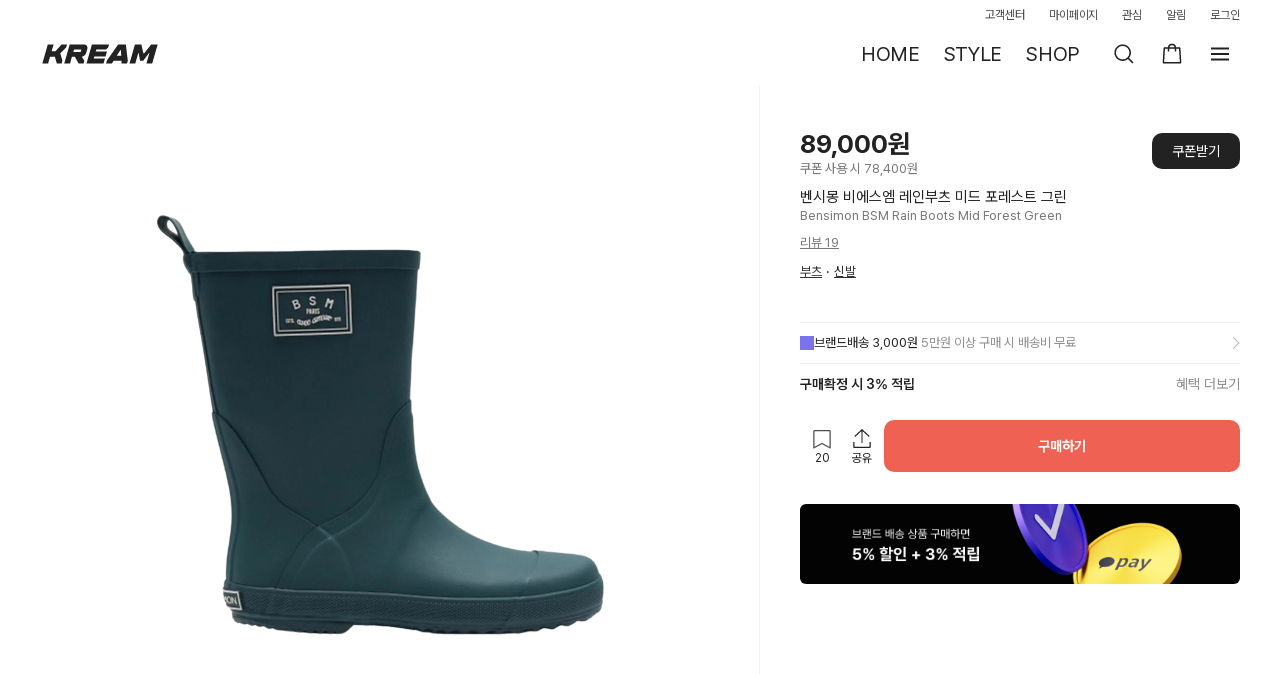

--- FILE ---
content_type: text/html; charset=utf-8
request_url: https://id.abr.ge/api/v2/third-party-cookie/identifier.html?requestID=701515898
body_size: 443
content:
<!DOCTYPE html>
<html>
<head><meta charset="utf-8"></head>
<body>

<pre>
    requestID: 701515898
    Reply: map[uuid:f4684849-8d96-4cec-bc7c-57578ea7c1c5]
</pre>
<script>
    var message = {
        requestID: '701515898',
        
        reply: (document.cookie.indexOf('ab180ClientId=') !== -1) ? {"uuid":"f4684849-8d96-4cec-bc7c-57578ea7c1c5"} : { error: 'Third party cookie is not supported' }
        
    }

    window.parent.postMessage(
        
        JSON.stringify(message)
        
    , '*');
</script>
</body>
</html>


--- FILE ---
content_type: text/css; charset=utf-8
request_url: https://kream.co.kr/_nuxt3/Loading.CgoWZ1Z-.css
body_size: 540
content:
.wrap_loading[data-v-935c8c0d]{background-color:rgba(34,34,34,.5);bottom:0;left:0;position:fixed;right:0;top:0;z-index:1010}.wrap_loading_center[data-v-935c8c0d]{left:50%;position:absolute;top:50%;transform:translate(-50%,-50%)}.kream_loading[data-v-935c8c0d]{background:url(./loading_kream_white.BQCae8o1.gif) no-repeat;background-size:100px 100px;display:block;height:100px;margin:0 auto;width:100px}.kream_loading_text[data-v-935c8c0d]{bottom:0;color:#fff;font-size:15px;font-style:normal;font-weight:700;left:50%;letter-spacing:-.01em;line-height:18px;position:absolute;text-align:center;transform:translate(-50%);white-space:nowrap}


--- FILE ---
content_type: text/css; charset=utf-8
request_url: https://kream.co.kr/_nuxt3/SDBottomSheet.BfeE6dBE.css
body_size: 835
content:
.layer_bottom_sheet[data-v-a56557d1]{scrollbar-width:none;-ms-overflow-style:none;bottom:0;height:100%;left:0;overflow-y:scroll;overscroll-behavior:none;position:fixed;right:0;top:0;z-index:1010}.layer_bottom_sheet[data-v-a56557d1]::-webkit-scrollbar{-webkit-appearance:none;background:rgba(0,0,0,0);display:none;height:0;width:0}.layer_bottom_sheet .layer-background[data-v-a56557d1]{background-color:rgba(34,34,34,.5);height:calc(100% + 1px);top:0;right:0;bottom:0;left:0;position:absolute;touch-action:none;width:100%}@media (max-width:768px){.layer_bottom_sheet.layer_bottom_sheet--open .layer_container[data-v-a56557d1]{transform:translateY(0)!important}}.layer_bottom_sheet.layer_bottom_sheet--open .layer-background[data-v-a56557d1]{transition:all .23s ease-out}.layer_bottom_sheet.layer_bottom_sheet--close .layer-background[data-v-a56557d1]{background-color:initial;transition:all .23s ease-out}@media (max-width:768px){.layer_bottom_sheet.layer_bottom_sheet--close .layer_container[data-v-a56557d1]{transform:translateY(100%)!important}}.layer_bottom_sheet.layer_bottom_sheet--transition .layer_container[data-v-a56557d1]{transition:all .23s ease-out}.layer_container[data-v-a56557d1]{background-color:#fff;border-radius:16px;box-shadow:0 4px 10px rgba(0,0,0,.1);left:50%;max-height:100vh;max-width:100%;min-height:200px;overflow-y:auto;position:absolute;top:50%;transform:translate(-50%,-50%)}@media (min-width:961px){.layer_container[data-v-a56557d1]{left:50%;min-width:400px;position:fixed;top:50%;transform:translate(-50%,-50%)}}@media (min-width:769px){.layer_container[data-v-a56557d1]{max-width:var(--container-max-width,var(--91a8ee18));width:var(--e6b7b0a2)}}@media (max-width:768px){.layer_container[data-v-a56557d1]{border-radius:16px 16px 0 0;bottom:0;left:0;position:fixed;right:0;top:auto;transform:translateY(100%);transition:all .23s ease-out;width:100%}.layer_container .handlebar[data-v-a56557d1]{background:#bbb;border-radius:100px;cursor:pointer;height:5px;margin:9px auto 6px;opacity:.4;width:36px}}.layer_container .layer_content[data-v-a56557d1],.layer_container .layer_header[data-v-a56557d1]{word-break:keep-all}.layer_container .layer_header[data-v-a56557d1]{align-items:center;display:flex;min-height:44px}@media (min-width:769px){.layer_container .layer_header[data-v-a56557d1]{min-height:60px;padding-top:0}}.layer_container .layer_header .header__title[data-v-a56557d1]{display:-webkit-box;flex:1;font-size:17px;font-weight:600;overflow:hidden;padding:0 48px;text-align:center;text-overflow:ellipsis;-webkit-line-clamp:1;-webkit-box-orient:vertical}@media (min-width:769px){.layer_container .layer_header .header__title[data-v-a56557d1]{font-size:20px;padding:0 40px}}.layer_container .layer-btn-close[data-v-a56557d1]{height:48px}@media (max-width:768px){.layer_container .layer-btn-close[data-v-a56557d1]{display:none}}.layer_container .layer-btn-close .btn_layer_close[data-v-a56557d1]{align-items:center;cursor:pointer;display:inline-flex;height:40px;justify-content:center;left:8px;position:absolute;top:8px;width:40px}.layer_container .layer-btn-close .btn_layer_close[data-v-a56557d1] .ico-close{border:0;height:24px;width:24px}


--- FILE ---
content_type: text/css; charset=utf-8
request_url: https://kream.co.kr/_nuxt3/TabList.CLQZyYL_.css
body_size: 594
content:
.tab_content[data-v-b9965e80]{display:none;overflow:hidden}.show[data-v-b9965e80]{display:block;height:auto}.tab_area[data-v-4d908370]{position:relative}.tab_area .tab_list[data-v-4d908370]{background-color:#f4f4f4;border-radius:10px;display:flex}.tab_area .item[data-v-4d908370]{flex:1;margin:2px}.tab_area .item.on .item_link[data-v-4d908370]{background-color:#fff;box-shadow:inset 0 0 0 .5px #ebebeb;color:#222;font-weight:700}.tab_area .item_link[data-v-4d908370]{background-color:#f4f4f4;border-radius:8px;color:rgba(34,34,34,.8);display:block;font-size:13px;letter-spacing:-.07px;letter-spacing:-.05px;line-height:16px;padding:7px 0 9px;text-align:center}.tab_area .item.disabled[data-v-4d908370]{cursor:default}.tab_area .item.disabled a[data-v-4d908370]{cursor:default;pointer-events:none}.tab_area.buy_tab .tab_list[data-v-4d908370]{border:1px solid #ebebeb;border-radius:80px;margin-bottom:27px}@media (max-width:768px){.tab_area.buy_tab .tab_list[data-v-4d908370]{margin-bottom:28px}}.tab_area.buy_tab .item[data-v-4d908370]{margin:3px 0}.tab_area.buy_tab .item[data-v-4d908370]:first-child{margin-left:3px}.tab_area.buy_tab .item[data-v-4d908370]:last-child{margin-right:3px}.tab_area.buy_tab .item.on .item_link[data-v-4d908370]{background-color:#ef6253;color:#fff;font-weight:700}.container.sell .tab_area.buy_tab .item.on .item_link[data-v-4d908370]{background-color:#41b979}.tab_area.buy_tab .item .item_link[data-v-4d908370]{border-radius:80px;color:rgba(34,34,34,.8);font-size:14px;letter-spacing:-.21px;letter-spacing:.15px;padding:14px 0}.tab_area.auth_policy_tab .item[data-v-4d908370],.tab_area.delivery_tab .item[data-v-4d908370]{margin:0}.tab_area.auth_policy_tab .item:first-child .item_link[data-v-4d908370],.tab_area.delivery_tab .item:first-child .item_link[data-v-4d908370]{border-left-width:0}.tab_area.auth_policy_tab .item.on .item_link[data-v-4d908370],.tab_area.delivery_tab .item.on .item_link[data-v-4d908370]{border-bottom-color:rgba(0,0,0,0);color:#222}.tab_area.auth_policy_tab .item_link[data-v-4d908370],.tab_area.delivery_tab .item_link[data-v-4d908370]{background-color:#f8f8f8;border:1px solid #ebebeb;border-radius:0;border-right-width:0;color:rgba(34,34,34,.5);font-size:13px;letter-spacing:-.07px;padding:11px 0}.layer_market_price .tab_area .tab_list[data-v-4d908370]{border-radius:8px;margin:0 32px 12px}@media (max-width:768px){.layer_market_price .tab_area .tab_list[data-v-4d908370]{margin:0 16px 12px}}.layer_market_price .tab_area .item_link[data-v-4d908370]{font-size:12px;letter-spacing:-.06px;padding:6px 0}


--- FILE ---
content_type: text/css; charset=utf-8
request_url: https://kream.co.kr/_nuxt3/CouponList.CezDU9bG.css
body_size: 964
content:
.has-caption[data-v-7f26546d]{display:flex;justify-content:space-between}.coupon-caption[data-v-7f26546d]{font-size:13px}.coupon[data-v-7f26546d]{background:#fff;border:1px solid #ebebeb;border-radius:10px;display:flex;flex-direction:column}.coupon.selected[data-v-7f26546d]{border-color:#222}.coupon.invalid[data-v-7f26546d]{background:#fafafa;border-color:#ebebeb;cursor:not-allowed}.coupon-body[data-v-7f26546d]{display:flex;flex:1;flex-direction:column;padding:20px;row-gap:6px}.coupon-bullets>li[data-v-7f26546d]{color:rgba(34,34,34,.8);font-size:13px;line-height:1.4;padding-left:6px;position:relative}@media (min-width:961px){.coupon-bullets>li[data-v-7f26546d]{font-size:13px;line-height:1.4}}.coupon-bullets>li[data-v-7f26546d]:before{background:rgba(34,34,34,.8);border-radius:50%;content:"";height:2px;left:0;position:absolute;top:8.1px;width:2px}@media (min-width:961px){.coupon-bullets>li[data-v-7f26546d]:before{top:8.1px}}.coupon-bullets>li+li[data-v-7f26546d]{margin-top:2px}.invalid .coupon-bullets>li[data-v-7f26546d]{color:rgba(34,34,34,.3);font-size:13px;line-height:1.4;padding-left:6px;position:relative}@media (min-width:961px){.invalid .coupon-bullets>li[data-v-7f26546d]{font-size:13px;line-height:1.4}}.invalid .coupon-bullets>li[data-v-7f26546d]:before{background:rgba(34,34,34,.3);border-radius:50%;content:"";height:2px;left:0;position:absolute;top:8.1px;width:2px}@media (min-width:961px){.invalid .coupon-bullets>li[data-v-7f26546d]:before{top:8.1px}}.invalid .coupon-bullets>li+li[data-v-7f26546d]{margin-top:2px}.coupon-header-title[data-v-7f26546d]{font-size:24px;font-weight:600;letter-spacing:-.36px}.invalid .coupon-header-title[data-v-7f26546d]{color:rgba(34,34,34,.5)!important}.coupon-title[data-v-7f26546d]{font-size:14px;font-weight:600;letter-spacing:-.21px}.invalid .coupon-title[data-v-7f26546d]{color:rgba(34,34,34,.5)!important}.coupon-tag[data-v-7f26546d]{align-items:center!important;display:inline-flex!important;font-size:9px!important;height:16px!important;padding:2px 4px!important}.invalid .coupon-tag[data-v-7f26546d]{opacity:.3}.coupon-divider[data-v-7f26546d]{all:unset;background-image:url("data:image/svg+xml;charset=utf-8,%3Csvg xmlns='http://www.w3.org/2000/svg' width='6' height='11' fill='none' viewBox='0 0 6 11'%3E%3Cpath fill='%23fff' fill-rule='evenodd' d='M0 5.5V0a5.5 5.5 0 1 1 0 11V5.5' clip-rule='evenodd'/%3E%3Cpath fill='%23ebebeb' fill-rule='evenodd' d='M4.5 5.5A4.5 4.5 0 0 0 0 1V0a5.5 5.5 0 1 1 0 11v-1a4.5 4.5 0 0 0 4.5-4.5' clip-rule='evenodd'/%3E%3C/svg%3E"),url("data:image/svg+xml;charset=utf-8,%3Csvg xmlns='http://www.w3.org/2000/svg' width='6' height='11' fill='none' viewBox='0 0 6 11'%3E%3Cpath fill='%23fff' fill-rule='evenodd' d='M6 5.5V0a5.5 5.5 0 1 0 0 11V5.5' clip-rule='evenodd'/%3E%3Cpath fill='%23ebebeb' fill-rule='evenodd' d='M6 1a4.5 4.5 0 0 0 0 9v1A5.5 5.5 0 1 1 6 0z' clip-rule='evenodd'/%3E%3C/svg%3E"),url("data:image/svg+xml;charset=utf-8,%3Csvg xmlns='http://www.w3.org/2000/svg' width='8' height='11' fill='none' viewBox='0 0 8 11'%3E%3Cpath fill='%23ebebeb' d='M0 5h4v1H0z'/%3E%3C/svg%3E");background-position:0,100%,50%;background-repeat:no-repeat,no-repeat,repeat-x;content:"";display:block;height:11px;margin-left:-1px;margin-right:-1px}.selected .coupon-divider[data-v-7f26546d]{background-image:url("data:image/svg+xml;charset=utf-8,%3Csvg xmlns='http://www.w3.org/2000/svg' width='6' height='11' fill='none' viewBox='0 0 6 11'%3E%3Cpath fill='%23fff' fill-rule='evenodd' d='M0 5.5V0a5.5 5.5 0 1 1 0 11V5.5' clip-rule='evenodd'/%3E%3Cpath fill='%23222' fill-rule='evenodd' d='M4.5 5.5A4.5 4.5 0 0 0 0 1V0a5.5 5.5 0 1 1 0 11v-1a4.5 4.5 0 0 0 4.5-4.5' clip-rule='evenodd'/%3E%3C/svg%3E"),url("data:image/svg+xml;charset=utf-8,%3Csvg xmlns='http://www.w3.org/2000/svg' width='6' height='11' fill='none' viewBox='0 0 6 11'%3E%3Cpath fill='%23fff' fill-rule='evenodd' d='M6 5.5V0a5.5 5.5 0 1 0 0 11V5.5' clip-rule='evenodd'/%3E%3Cpath fill='%23222' fill-rule='evenodd' d='M6 1a4.5 4.5 0 0 0 0 9v1A5.5 5.5 0 1 1 6 0z' clip-rule='evenodd'/%3E%3C/svg%3E"),url("data:image/svg+xml;charset=utf-8,%3Csvg xmlns='http://www.w3.org/2000/svg' width='8' height='11' fill='none' viewBox='0 0 8 11'%3E%3Cpath fill='%23222' d='M0 5h4v1H0z'/%3E%3C/svg%3E")}.coupon-footer[data-v-7f26546d]{align-items:center;column-gap:8px;display:flex;min-height:47px;padding:6px 12px 11px 20px;position:relative}.footer-prefix[data-v-7f26546d]{font-size:13px;font-weight:600;letter-spacing:-.07px}.invalid .footer-prefix[data-v-7f26546d]{color:rgba(34,34,34,.5)!important}.footer-title[data-v-7f26546d]{font-size:13px;letter-spacing:-.07px}.invalid .footer-title[data-v-7f26546d]{color:rgba(34,34,34,.3)!important}.footer-button[data-v-7f26546d]{margin-left:auto}.invalid .footer-button[data-v-7f26546d]{display:none}.coupon-list[data-v-6837c801]{display:flex;flex-direction:column;row-gap:12px}


--- FILE ---
content_type: text/css; charset=utf-8
request_url: https://kream.co.kr/_nuxt3/LayerCouponList.3OYLu8Tr.css
body_size: -51
content:
.content[data-v-119272ca]{padding:0 16px 16px}


--- FILE ---
content_type: text/css; charset=utf-8
request_url: https://kream.co.kr/_nuxt3/LayerCouponContainer.DsLnOQPy.css
body_size: -39
content:
.layer-coupon-container[data-v-0ac8befc]{margin-left:auto}


--- FILE ---
content_type: text/css; charset=utf-8
request_url: https://kream.co.kr/_nuxt3/BaseBottomSheet.B_Z-pnpA.css
body_size: 746
content:
@media (max-width:768px){.layer_bottom_sheet[data-v-c9a44fb9].layer{overflow-y:scroll;overscroll-behavior:none;-ms-overflow-style:none;scrollbar-width:none}.layer_bottom_sheet[data-v-c9a44fb9].layer::-webkit-scrollbar{display:none}.layer_bottom_sheet[data-v-c9a44fb9].layer .layer-background{height:calc(100% + 1px);scroll-behavior:smooth}}.layer_bottom_sheet[data-v-c9a44fb9].layer_bottom_sheet--transition .layer_container{transition:transform .23s ease-out}@media (max-width:768px){.layer_bottom_sheet[data-v-c9a44fb9].layer_bottom_sheet--open .layer_container{transform:translateY(0)!important}}.layer_bottom_sheet[data-v-c9a44fb9].layer_bottom_sheet--open .layer_background{transition:all .23s ease-out}.layer_bottom_sheet[data-v-c9a44fb9].layer_bottom_sheet--close .layer-background{background-color:initial;transition:all .23s ease-out}@media (max-width:768px){.layer_bottom_sheet[data-v-c9a44fb9].layer_bottom_sheet--close .layer_container{transform:translateY(100%)!important}}.layer_bottom_sheet[data-v-c9a44fb9] .layer_container .title-override{color:var(--greyscale-dark-90-dark,#222)!important;font-size:17px!important;font-weight:600!important;padding:12px 16px!important;text-align:left!important}@media (min-width:769px){.layer_bottom_sheet[data-v-c9a44fb9] .layer_container .title-override{font-size:20px!important;overflow:hidden;padding-left:16px!important;padding-right:16px!important}}@media (max-width:768px){.layer_bottom_sheet[data-v-c9a44fb9] .layer_container{position:fixed;transform:translateY(100%)}}@media (min-width:769px){.layer_bottom_sheet[data-v-c9a44fb9] .layer_container{max-width:var(--container-max-width,var(--5ce2dac4));width:var(--5ce2dac4)}}@media (max-width:768px){.layer_bottom_sheet[data-v-c9a44fb9] .layer_container .handlebar{background:#bbb;border-radius:100px;cursor:pointer;height:5px;margin:9px auto 6px;opacity:.4;width:36px}}@media (min-width:769px){.layer_bottom_sheet[data-v-c9a44fb9] .layer_container .handlebar{display:none}}.layer_bottom_sheet[data-v-c9a44fb9] .layer_content,.layer_bottom_sheet[data-v-c9a44fb9] .layer_header{word-break:keep-all}.layer_bottom_sheet[data-v-c9a44fb9]:not(.no-padding) .layer_content{padding-left:16px;padding-right:16px}@media (min-width:769px){.layer_bottom_sheet[data-v-c9a44fb9]:not(.no-padding) .layer_content{padding-left:16px;padding-right:16px}}.layer_bottom_sheet[data-v-c9a44fb9]:not(.has-bottom) .layer_content{margin-bottom:calc(20px + env(safe-area-inset-bottom,0))}@media (min-width:769px){.layer_bottom_sheet[data-v-c9a44fb9]:not(.has-bottom) .layer_content{margin-bottom:32px}}.layer-btn-close[data-v-c9a44fb9]{height:48px}@media (max-width:768px){.layer-btn-close[data-v-c9a44fb9]{display:none}}.layer-btn-close .btn_layer_close[data-v-c9a44fb9]{align-items:center;cursor:pointer;display:inline-flex;height:40px;justify-content:center;left:8px;position:absolute;top:8px;width:40px}.layer-btn-close .btn_layer_close[data-v-c9a44fb9] .ico-close{height:24px;width:24px}.layer-buttons[data-v-c9a44fb9]{display:flex;gap:6px;margin-bottom:calc((20px + env(safe-area-inset-bottom,0))*-1);margin-left:-16px;margin-right:-16px;padding:8px 8px calc(8px + env(safe-area-inset-bottom));width:100%}@media (min-width:769px){.layer-buttons[data-v-c9a44fb9]{margin-bottom:-32px}}


--- FILE ---
content_type: text/css; charset=utf-8
request_url: https://kream.co.kr/_nuxt3/LayerProductWarning.BlXM4uYm.css
body_size: 915
content:
.layer-order-size-confirm[data-v-c78f0312] .layer_content{margin-bottom:8px;max-height:528px;overflow-y:auto;padding:0 8px}@media (max-width:768px){.layer-order-size-confirm[data-v-c78f0312] .layer_content{margin-bottom:8px;max-height:calc(100% - 86px);padding:52px 16px}}@media (max-width:768px){.layer-order-size-confirm[data-v-c78f0312] .layer_header .title{height:44px}}.layer[data-v-c78f0312] .layer_container{width:440px!important}@media (max-width:768px){.layer[data-v-c78f0312] .layer_container{height:calc(100% - 80px);width:100%!important}}.layer[data-v-c78f0312] .layer_container .title{font-size:22px;font-weight:400;line-height:26px;padding:30px 32px 8px;text-align:left}@media (max-width:768px){.layer[data-v-c78f0312] .layer_container .title{padding:60px 16px 8px}}.layer[data-v-c78f0312] .layer_container .title em.desc_bold{font-weight:700}.layer[data-v-c78f0312] .layer_container .title em.desc_italic{font-style:italic}.layer[data-v-c78f0312] .layer_container .notice{color:rgba(34,34,34,.8);font-size:14px}.layer[data-v-c78f0312] .layer_container .examples{overflow:hidden;padding:24px 7.5px 20px}@media (min-width:769px){.layer[data-v-c78f0312] .layer_container .examples{padding:24px 31.5px 20px}}.layer[data-v-c78f0312] .layer_container .examples .example_box{float:left;width:168px}@media (max-width:768px){.layer[data-v-c78f0312] .layer_container .examples .example_box{width:calc(50% - 3.5px)}}.layer[data-v-c78f0312] .layer_container .examples .example_box+.example_box{margin-left:12px}@media (max-width:768px){.layer[data-v-c78f0312] .layer_container .examples .example_box+.example_box{margin-left:7px}}.layer[data-v-c78f0312] .layer_container .examples .example_box .example_title{color:#222;display:inline-block;font-size:14px;font-weight:700;letter-spacing:-.015em;padding-bottom:5px;text-align:center;width:100%}.layer[data-v-c78f0312] .layer_container .examples .example_box .example_img_box{display:flex;text-align:center;width:100%}.layer[data-v-c78f0312] .layer_container .examples .example_box .example_img_box .example_img{aspect-ratio:1/1;margin:auto;max-width:100%}@media (max-width:768px){.layer[data-v-c78f0312] .layer_container .examples .example_box .example_img_box .example_img{height:auto;width:100%}}.layer[data-v-c78f0312] .layer_container .examples .example_box .checkbox_item .check_label{margin-left:calc(50% - 12px);margin-top:10px}@media (max-width:768px){.layer[data-v-c78f0312] .bottom-button-container{bottom:0;left:0;padding:8px 8px calc(8px + env(safe-area-inset-bottom));position:absolute;right:0;width:100%}}@media (max-width:768px){[data-v-76e9f555].layer_frame.layer-custom-warning #iframe_layer{height:calc(var(--vh, 1vh)*100 - 154px)}}@media (max-width:768px){[data-v-76e9f555].layer_frame.layer-custom-warning .layer_container{height:calc(100% - 40px)!important}}[data-v-76e9f555].layer_frame.layer-custom-warning .layer_content{padding-left:16px;padding-right:16px}@media (min-width:961px){[data-v-76e9f555].layer_frame.layer-custom-warning .layer_content{padding-left:32px;padding-right:32px}}.button-wrap[data-v-76e9f555]{padding:8px 8px calc(8px + env(safe-area-inset-bottom))}.container[data-v-29f9d1e9]{padding-bottom:20px;padding-left:16px;padding-right:16px}.title[data-v-29f9d1e9]{color:var(--greyscale-dark-90-dark,#222)!important;font-size:17px;font-size:17px!important;font-weight:400;font-weight:600!important;padding-bottom:12px!important;padding-top:12px!important;text-align:left!important}@media (min-width:769px){.title[data-v-29f9d1e9]{font-size:20px!important;overflow:hidden}}.subtitle[data-v-29f9d1e9]{background:#fafafa;border-radius:10px;font-size:18px;font-weight:600;margin-top:16px;padding:16px;word-break:break-all}.description[data-v-29f9d1e9]{color:#787878;font-size:14px;font-weight:400;margin-top:16px}.button_box[data-v-29f9d1e9]{padding:8px}@media (min-width:961px){.layer-product-warning[data-v-c8b0d0ce] .layer_alert .layer_header .title{padding:32px 32px 0}}


--- FILE ---
content_type: text/css; charset=utf-8
request_url: https://kream.co.kr/_nuxt3/LayerOptionPicker.BYR0FJPO.css
body_size: 755
content:
.product-info-skeleton[data-v-4bdc476c]{display:flex;gap:14px;margin:4px 16px 12px}.product-info-skeleton[data-v-4bdc476c] :first-child{flex:0 0 56px}.product-info-skeleton[data-v-4bdc476c] :nth-child(2){flex:1 1 auto}.layer_bottom_sheet[data-v-18d2642b]{background-color:#fff;border-radius:16px 16px 0 0;bottom:0;box-shadow:0 0 8px rgba(0,0,0,.15);position:absolute;transform:translateY(100%);width:100%}@media (max-width:768px){.layer_bottom_sheet[data-v-18d2642b].layer{overflow-y:scroll;overscroll-behavior:none;top:auto!important;-ms-overflow-style:none;scrollbar-width:none}.layer_bottom_sheet[data-v-18d2642b].layer::-webkit-scrollbar{display:none}.layer_bottom_sheet[data-v-18d2642b].layer .layer-background{display:none}.layer_bottom_sheet[data-v-18d2642b].layer .layer_container{height:auto!important}}.layer_bottom_sheet[data-v-18d2642b].layer_bottom_sheet--transition{transition:all .23s ease-out}.layer_bottom_sheet[data-v-18d2642b].layer_bottom_sheet--open{transform:translateY(0)!important}.layer_bottom_sheet[data-v-18d2642b].layer_bottom_sheet--close{transform:translateY(100%)!important}.layer_bottom_sheet[data-v-18d2642b] .handlebar-wrapper{display:flex;justify-content:space-around}.layer_bottom_sheet[data-v-18d2642b] .handlebar{cursor:pointer;padding:9px 0 6px;-webkit-user-select:none;-moz-user-select:none;user-select:none}.layer_bottom_sheet[data-v-18d2642b] .handlebar:after{background:#bbb;border-radius:100px;content:"";display:block;height:5px;opacity:.4;width:36px}.layer_bottom_sheet[data-v-18d2642b]:not(.has-bottom) .bottomsheet__content{margin-bottom:env(safe-area-inset-bottom,0)}.layer-detail-size-select-content[data-v-0f327422]{overflow-y:auto}.grid-skeleton[data-v-0f327422]{display:grid;gap:6px;grid-template-columns:repeat(3,minmax(0,1fr));padding:16px}.select_list[data-v-0f327422]{column-gap:8px;display:grid;font-size:0;line-height:0;row-gap:8px}.select_list.grid_1[data-v-0f327422]{grid-template-columns:repeat(1,minmax(0,1fr))}.select_list.grid_2[data-v-0f327422]{grid-template-columns:repeat(2,minmax(0,1fr))}.select_list.grid_3[data-v-0f327422]{grid-template-columns:repeat(3,minmax(0,1fr))}.select_item[data-v-0f327422]{opacity:0;width:-webkit-max-content;width:max-content}.grid_list .select_item[data-v-0f327422]{opacity:1;width:100%}[data-v-0f327422] .custom_message .layer_container{height:auto!important;max-height:calc(100% - 40px)!important}.header-content[data-v-469e9b68]{background-color:#fafafa;height:100%;min-height:408px}


--- FILE ---
content_type: text/css; charset=utf-8
request_url: https://kream.co.kr/_nuxt3/GenericDisplaySectionItem.C_U5Oz3a.css
body_size: 1569
content:
.title-description-checkbox.line+.title-description-checkbox.line[data-v-56a34664]{margin-top:0}.title-description-checkbox:not(:last-child)>.label[data-v-56a34664]{margin-bottom:8px}.title-description-checkbox:not(:last-child)>.description[data-v-56a34664]{margin-bottom:20px}.title-description-checkbox>.description[data-v-56a34664]{margin-top:8px}.label[data-v-56a34664]{display:flex;gap:12px}.label .iconWrap[data-v-56a34664]{align-items:center;display:flex;height:24px;justify-content:center;width:24px}.label .icon[data-v-56a34664]>path{fill:#d3d3d3}.label:has(>input:checked) .icon[data-v-56a34664]>path{fill:#222}.label>.title[data-v-56a34664]{align-self:center;flex:1;font-size:14px;letter-spacing:-.21px}.label>.open-close-button[data-v-56a34664]{font-size:13px;letter-spacing:-.07px;text-decoration:underline}.description[data-v-56a34664]{background:#fafafa;border-radius:8px;font-size:13px;letter-spacing:-.07px;padding:16px}.description>li[data-v-56a34664]{color:rgba(0,0,0,.69);font-size:13px;line-height:1.2857142857;padding-left:6px;position:relative}@media (min-width:961px){.description>li[data-v-56a34664]{font-size:13px;line-height:1.1875}}.description>li[data-v-56a34664]:before{background:currentColor;border-radius:50%;content:"";height:2px;left:0;position:absolute;top:7.357142857px;width:2px}@media (min-width:961px){.description>li[data-v-56a34664]:before{top:6.71875px}}.description>li+li[data-v-56a34664]{margin-top:6px}.display_line[data-v-a8aa1aac]{font-size:14px;line-height:17px;padding:4px 0}.display_line.title_left_aligned_description[data-v-a8aa1aac],.display_line.title_left_aligned_description_accessory[data-v-a8aa1aac]{display:flex}.display_line.title_left_aligned_description .line_title[data-v-a8aa1aac],.display_line.title_left_aligned_description_accessory .line_title[data-v-a8aa1aac]{margin-right:10px;min-width:66px;width:-webkit-fit-content;width:-moz-fit-content;width:fit-content}.display_line.title_left_aligned_description_accessory .description_wrap[data-v-a8aa1aac]{display:flex;gap:2px}.display_line.title_left_aligned_description_accessory .description_wrap .line_accessory_title[data-v-a8aa1aac]{flex-shrink:0}.display_line.strong_title_description[data-v-a8aa1aac]{display:flex;padding:15px 0}.display_line.strong_title_description .line_title[data-v-a8aa1aac]{color:#222;flex:1}.display_line.strong_title_description .line_description[data-v-a8aa1aac]{font-size:16px;font-weight:700;text-align:right}.display_line.title_description[data-v-a8aa1aac],.display_line.title_description_accessory[data-v-a8aa1aac],.display_line.title_description_accessory_subtitle[data-v-a8aa1aac]{display:flex}.display_line.title_description .line_title[data-v-a8aa1aac],.display_line.title_description_accessory .line_title[data-v-a8aa1aac],.display_line.title_description_accessory_subtitle .line_title[data-v-a8aa1aac]{min-width:66px}.display_line.title_description .description_wrap[data-v-a8aa1aac],.display_line.title_description_accessory .description_wrap[data-v-a8aa1aac],.display_line.title_description_accessory_subtitle .description_wrap[data-v-a8aa1aac]{flex:1}.display_line.title_description .line_description[data-v-a8aa1aac],.display_line.title_description_accessory .line_description[data-v-a8aa1aac],.display_line.title_description_accessory_subtitle .line_description[data-v-a8aa1aac]{flex:1;text-align:right}.display_line.title_description_accessory .description_wrap[data-v-a8aa1aac],.display_line.title_description_accessory_subtitle .description_wrap[data-v-a8aa1aac]{text-align:right}.display_line.title_description_accessory .line_subtitle[data-v-a8aa1aac],.display_line.title_description_accessory_subtitle .line_subtitle[data-v-a8aa1aac]{font-size:13px}.display_line.title_description_action[data-v-a8aa1aac]{align-items:center;display:flex}.display_line.title_description_action>.line_title[data-v-a8aa1aac]{min-width:66px}.display_line.title_description_action>.description_wrap[data-v-a8aa1aac]{align-items:center;display:flex;flex:1}.display_line.title_description_action>.description_wrap>.line_description[data-v-a8aa1aac]{flex:1;padding-right:4px;text-align:right}.display_line.heavy_text>.line_title[data-v-a8aa1aac]{font-size:14px;font-weight:600}@media (min-width:769px){.display_line.heavy_text>.line_title[data-v-a8aa1aac]{font-size:16px}}.display_line.heavy_text>.description_wrap[data-v-a8aa1aac]{padding-top:8px}.display_line.heavy_text>.description_wrap>.line_description[data-v-a8aa1aac]{font-size:20px;font-weight:700;letter-spacing:-.3px;text-align:right}.display_line.heavy_text>.description_wrap[data-v-a8aa1aac]:has(.line_accessory_title){position:relative}.display_line.heavy_text>.description_wrap:has(.line_accessory_title) .line_accessory_title[data-v-a8aa1aac]{position:absolute;right:0;top:-17px}.display_line .title_button_wrap[data-v-a8aa1aac]{display:flex}.display_line .title_button_wrap .line_button[data-v-a8aa1aac]{display:inline-flex}.display_line .line_title[data-v-a8aa1aac]:has(+.line_button){margin-right:3px;min-width:unset}.line_accessory_title.action_named_action[data-v-a8aa1aac]{align-items:center;cursor:pointer;display:inline-flex;justify-content:center}.line_accessory_title.action_named_action.block[data-v-a8aa1aac]{width:100%}.line_accessory_title.action_named_action.h-full[data-v-a8aa1aac]{height:100%}.line_accessory_title.action_named_action.disabled[data-v-a8aa1aac],.line_accessory_title.action_named_action[disabled][data-v-a8aa1aac]{cursor:not-allowed}.images[data-v-116aae01]{font-size:0;line-height:0;margin:0 -5px;text-align:left}.images li[data-v-116aae01]{cursor:zoom-in;display:inline-block;margin:5px;overflow:hidden;vertical-align:top}.images li img[data-v-116aae01]{border:1px solid #2222220d;border-radius:10px;height:72px;object-fit:center;object-position:center;width:72px}.display_line[data-v-224677c8]{height:1px;width:100%}.item-container[data-v-5d8a4d0d]{align-items:center;background:var(--greyscale-dark-2-grey-extra-light,#fafafa);border:1px solid var(--greyscale-dark-alpha-4-dark-5-fill-light-grey-grey-light-brand-ect,#0000000a);border-radius:10px;cursor:pointer;display:flex;padding:12px 16px}.title-container[data-v-5d8a4d0d]{align-items:center;display:flex;margin-bottom:4px}.image-url-container[data-v-5d8a4d0d]{height:40px;margin-right:14px;width:40px}.image-container[data-v-5d8a4d0d]{cursor:pointer;margin-left:auto;padding-left:6px}.chevron-image[data-v-5d8a4d0d]{height:18px;width:9px}.item-title[data-v-5d8a4d0d]{font-size:13px;font-weight:600}.test-description[data-v-5d8a4d0d]{font-size:12px}.action-button-container[data-v-5d8a4d0d]{height:16px;margin-left:4px;width:16px}.action-button[data-v-5d8a4d0d]{position:relative}.action-button[data-v-5d8a4d0d]:after{bottom:-14px;content:"";left:-14px;position:absolute;right:-14px;top:-14px}.display_item[data-v-1de3fd76]{padding:17px 32px}@media (max-width:768px){.display_item[data-v-1de3fd76]{padding:17px 16px}}.display_item.reservation_logistics[data-v-1de3fd76]{padding:0}.display_item.emphasized .title[data-v-1de3fd76]{border-bottom:2px solid #333}.display_item.plain .title_wrap[data-v-1de3fd76],.display_item.plain_short_bottom_margin .title_wrap[data-v-1de3fd76]{padding-bottom:16px}@media (min-width:769px){.display_item.plain .title_wrap[data-v-1de3fd76],.display_item.plain_short_bottom_margin .title_wrap[data-v-1de3fd76]{padding-bottom:12px}}@media (max-width:768px){.display_item.plain_short_bottom_margin[data-v-1de3fd76]{padding-bottom:12px}}@media (min-width:769px){.display_item.plain_short_bottom_margin[data-v-1de3fd76]{padding-bottom:16px}}.display_item.separator[data-v-1de3fd76]{height:1px}.display_item.thick_separator[data-v-1de3fd76]{height:8px}.title_wrap[data-v-1de3fd76]{align-items:center;display:flex;justify-content:space-between}.title_wrap .title[data-v-1de3fd76]{flex:1;font-size:16px;font-weight:600}.title_wrap .title_button[data-v-1de3fd76]{margin-left:10px}.line+.line[data-v-1de3fd76]{margin-top:8px}


--- FILE ---
content_type: text/css; charset=utf-8
request_url: https://kream.co.kr/_nuxt3/LayerOrderContinueAgreements.DpA4ha_U.css
body_size: 770
content:
@media (min-width:769px){.layer-order-continue-agreements[data-v-0a32a916] .layer_header .title{height:60px!important}}.content[data-v-0a32a916]{max-height:330px;overflow-x:hidden;padding-bottom:16px;padding-left:16px;padding-right:16px;transform:translateZ(0)}.title[data-v-0a32a916]{color:var(--greyscale-dark-90-dark,#222);font-size:17px;font-weight:600;margin-bottom:16px;padding-top:16px}@media (min-width:769px){.title[data-v-0a32a916]{font-size:20px;font-weight:600;margin-bottom:12px;margin-top:0;overflow:hidden;padding-top:12px;text-overflow:ellipsis}}.section-item[data-v-0a32a916]{padding:0!important}.section-item[data-v-0a32a916] .title_description{margin-bottom:16px;padding:0}.bottom-button[data-v-0a32a916]{padding:8px 8px calc(8px + env(safe-area-inset-bottom))}@media (max-width:768px){.bottom-button[data-v-0a32a916]{border-top:1px solid #f0f0f0}}


--- FILE ---
content_type: text/css; charset=utf-8
request_url: https://kream.co.kr/_nuxt3/SDClientAdBanner.CAc2dao4.css
body_size: 162
content:
.loading-container[data-v-f9f50771],.sd-client-ad-banner[data-v-f9f50771]{align-items:center;display:flex;height:100%;justify-content:center;width:100%}.loading-container[data-v-f9f50771]{flex-shrink:0}.fallback-banner[data-v-f9f50771]{height:100%;width:100%}


--- FILE ---
content_type: text/css; charset=utf-8
request_url: https://kream.co.kr/_nuxt3/LayerSocialShare.DWT-gexW.css
body_size: 388
content:
.share_link[data-v-137d3d0c]{display:inline-flex;flex-direction:column}.share_img[data-v-137d3d0c]{align-items:center;background-color:#f4f4f4;border-radius:100%;display:flex;height:60px;justify-content:center;width:60px}.share_name[data-v-137d3d0c]{color:rgba(34,34,34,.8);font-size:13px;letter-spacing:-.07px;line-height:16px;padding-top:8px}.share_link[data-v-f86ca56e]{display:inline-flex;flex-direction:column}.share_img[data-v-f86ca56e]{align-items:center;background-color:#f4f4f4;border-radius:100%;display:flex;height:60px;justify-content:center;width:60px}.share_name[data-v-f86ca56e]{color:rgba(34,34,34,.8);font-size:13px;letter-spacing:-.07px;line-height:16px;padding-top:8px}.share_link[data-v-e34166c2]{display:inline-flex;flex-direction:column}.share_img[data-v-e34166c2]{align-items:center;background-color:#f4f4f4;border-radius:100%;display:flex;height:60px;justify-content:center;width:60px}.share_name[data-v-e34166c2]{color:rgba(34,34,34,.8);font-size:13px;letter-spacing:-.07px;line-height:16px;padding-top:8px}.share_link[data-v-6661f035]{display:inline-flex;flex-direction:column}.share_img[data-v-6661f035]{align-items:center;background-color:#f4f4f4;border-radius:100%;display:flex;height:60px;justify-content:center;width:60px}.share_name[data-v-6661f035]{color:rgba(34,34,34,.8);font-size:13px;letter-spacing:-.07px;line-height:16px;padding-top:8px}.share_link[data-v-6eec0e41]{display:inline-flex;flex-direction:column}.share_img[data-v-6eec0e41]{align-items:center;background-color:#f4f4f4;border-radius:100%;display:flex;height:60px;justify-content:center;width:60px}.share_name[data-v-6eec0e41]{color:rgba(34,34,34,.8);font-size:13px;letter-spacing:-.07px;line-height:16px;padding-top:8px}.share_link[data-v-08299f71]{display:inline-flex;flex-direction:column}.share_img[data-v-08299f71]{align-items:center;background-color:#f4f4f4;border-radius:100%;display:flex;height:60px;justify-content:center;width:60px}.share_name[data-v-08299f71]{color:rgba(34,34,34,.8);font-size:13px;letter-spacing:-.07px;line-height:16px;padding-top:8px}.share_list[data-v-edaeeb79]{display:flex;flex-wrap:wrap;gap:36px 0;padding:20px 16px calc(32px + env(safe-area-inset-bottom));text-align:center}@media (min-width:769px){.share_list[data-v-edaeeb79]{padding-bottom:48px}}.share_item[data-v-edaeeb79]{flex-basis:33.3%}.share_item[data-v-edaeeb79]:first-child,.share_item[data-v-edaeeb79]:nth-child(2),.share_item[data-v-edaeeb79]:nth-child(3){padding-top:0}


--- FILE ---
content_type: text/css; charset=utf-8
request_url: https://kream.co.kr/_nuxt3/index.CoN-oPNq.css
body_size: 9443
content:
.size_list_area[data-v-8e93cb95]{overflow-x:hidden;overflow-y:auto;padding:16px}.size_list_area[data-v-8e93cb95]:after{clear:both;content:"";display:block}.size_list_area__wrapper[data-v-8e93cb95]{background:#fafafa;min-height:100%}.size_list_area .size_list_item[data-v-8e93cb95]{align-items:center;background:#fff;border:1px solid #ebebeb;border-radius:10px;cursor:pointer;display:flex;font-size:15px;font-weight:400;justify-content:center;min-height:52px;min-width:114px;opacity:0;padding:8px 10px;width:-webkit-max-content;width:max-content}.size_list_area .size_list_item--selected[data-v-8e93cb95]{border-color:#222;font-weight:500}.size_list_area.grid_list[data-v-8e93cb95]{display:grid;gap:8px}.size_list_area.grid_list .size_list_item[data-v-8e93cb95]{max-height:52px;opacity:1;width:100%!important}.size_list_area.grid_list.grid_1[data-v-8e93cb95]{grid-template-columns:repeat(1,minmax(0,1fr))}.size_list_area.grid_list.grid_2[data-v-8e93cb95]{grid-template-columns:repeat(2,minmax(0,1fr))}.size_list_area.grid_list.grid_3[data-v-8e93cb95]{grid-template-columns:repeat(3,minmax(0,1fr))}.btn_size[data-v-ae1341d2]{display:block;font-size:16px;font-weight:700;letter-spacing:-.21px;line-height:24px}.btn_size.inactive[data-v-ae1341d2]{cursor:default}.btn_size .btn_text[data-v-ae1341d2]{display:inline-block;margin-right:5px;vertical-align:top}.btn_size .ico-arr-dir-down-circle[data-v-ae1341d2]{vertical-align:top}@media (max-width:960px){.btn_size .btn_text[data-v-ae1341d2]{font-size:15px}.btn_size .ico-arr-dir-down-circle[data-v-ae1341d2]{float:right}}.detail-size[data-v-bfb503fc]{align-items:center;border:1px solid #ebebeb;border-radius:10px;cursor:pointer;display:flex;height:40px;padding-left:10px;padding-right:8px;width:100%}@media (min-width:961px){.detail-size[data-v-bfb503fc]{border:1px solid #ebebeb;border-radius:10px;cursor:pointer;padding:12px}}.title[data-v-bfb503fc]{flex:1;overflow:hidden;text-overflow:ellipsis;white-space:nowrap}.title-txt[data-v-bfb503fc]{color:#222;font-size:14px;letter-spacing:-.21px}.button-container[data-v-bfb503fc]{border-radius:10px;margin-left:4px}.empty_content[data-v-ed135ed5]{align-items:center;display:flex;justify-content:center;min-height:160px;text-align:center}@media (max-width:768px){.empty_content[data-v-ed135ed5]{padding:77px 0 56px}}.empty_bg[data-v-ed135ed5]{background-image:url([data-uri]);background-repeat:no-repeat;background-size:58px 58px;display:inline-block;height:58px;vertical-align:top;width:58px}.empty_text[data-v-ed135ed5]{color:#333;font-size:13px;letter-spacing:-.07px;margin-top:8px}.layer_market_price .empty_content[data-v-ed135ed5]{padding:102px 0 106px}.graph[data-v-a2249bb8]{align-items:center;display:flex;height:156px;justify-content:center;margin:20px 0}.wrap_sales[data-v-7fe14604]{position:relative;width:100%}.sales_title[data-v-7fe14604]{font-size:16px;font-weight:600;letter-spacing:-.16px}.sales_title_container[data-v-7fe14604]{align-items:center;display:flex;gap:4px;padding:20px 0 12px}.sales_title_price[data-v-7fe14604]{font-size:13px;letter-spacing:-.07px}[data-v-7fe14604] .tab_area .item_link{padding:4px 0}.market_price_table .price_head[data-v-b29ade59]{background-color:#fff;position:-webkit-sticky;position:sticky;top:156px;z-index:1}@media (min-width:769px){.market_price_table .price_head[data-v-b29ade59]{top:236px}}.market_price_table .price_body[data-v-b29ade59]{overflow-x:hidden;overflow-y:auto;padding-bottom:12px;padding-top:10px}.market_price_table .body_list[data-v-b29ade59],.market_price_table .head_box[data-v-b29ade59]{align-items:center;display:flex}.market_price_table .head_box[data-v-b29ade59]{border-bottom:1px solid #ebebeb;height:36px}.market_price_table .body_list[data-v-b29ade59]{padding-bottom:8px}.market_price_table .head_sort[data-v-b29ade59],.market_price_table .list_txt[data-v-b29ade59]{text-align:right}.market_price_table .head_sort[data-v-b29ade59]:first-child,.market_price_table .list_txt[data-v-b29ade59]:first-child{flex-basis:unset;flex-grow:1;flex-shrink:1;text-align:left;width:100%}.market_price_table .head_sort[data-v-b29ade59]:nth-child(2),.market_price_table .list_txt[data-v-b29ade59]:nth-child(2){flex-basis:unset;flex-grow:1;flex-shrink:1;width:100%}.market_price_table .head_sort[data-v-b29ade59]:last-child,.market_price_table .list_txt[data-v-b29ade59]:last-child{flex-basis:101px;min-width:101px}.market_price_table .head_sort.ascending .sort_link.sort[data-v-b29ade59]:after{background:url("data:image/svg+xml;charset=utf-8,%3Csvg xmlns='http://www.w3.org/2000/svg' width='16' height='24' fill='none' viewBox='0 0 16 24'%3E%3Cpath fill='%23d3d3d3' d='m12 13-4 5-4-5z'/%3E%3Cpath fill='%23222' d='m4 11 4-5 4 5z'/%3E%3C/svg%3E") no-repeat}.market_price_table .head_sort.descending .sort_link.sort[data-v-b29ade59]:after{background:url("data:image/svg+xml;charset=utf-8,%3Csvg xmlns='http://www.w3.org/2000/svg' width='16' height='24' fill='none' viewBox='0 0 16 24'%3E%3Cpath fill='%23d3d3d3' d='m4 11 4-5 4 5z'/%3E%3Cpath fill='%23222' d='m12 13-4 5-4-5z'/%3E%3C/svg%3E") no-repeat}.market_price_table .sort_link[data-v-b29ade59]{align-items:center;color:#909090;cursor:default;display:inline-flex;font-size:14px;position:relative}.market_price_table .sort_link.sort[data-v-b29ade59]{cursor:pointer}.market_price_table .sort_link.sort[data-v-b29ade59]:after{background:url("data:image/svg+xml;charset=utf-8,%3Csvg xmlns='http://www.w3.org/2000/svg' width='16' height='24' fill='none' viewBox='0 0 16 24'%3E%3Cpath fill='%23d3d3d3' d='m12 13-4 5-4-5zm-8-2 4-5 4 5z'/%3E%3C/svg%3E") no-repeat;content:"";display:inline-flex;height:24px;margin-left:2px;width:16px}.market_price_table .is_active .sort_link[data-v-b29ade59],.market_price_table .is_active.list_txt[data-v-b29ade59]{color:#222;font-weight:600}.market_price_table .list_txt[data-v-b29ade59]{color:#333;font-size:14px;line-height:17px;overflow:hidden;position:relative;text-overflow:ellipsis;white-space:nowrap}.market_price_table .list_txt[data-v-b29ade59]:last-child{display:flex;justify-content:space-between;padding-left:2px}.market_price_table .list_txt .express_icon [class*=ico-][data-v-b29ade59]{height:16px;margin-left:2px;vertical-align:middle;width:16px}.load-more-trigger[data-v-b29ade59]{height:1px;width:100%}.wrap_bids[data-v-1497426c]{position:relative}.tab_content[data-v-1497426c]{overflow:visible}[data-v-1497426c] .price_table table,[data-v-1497426c] .price_table tbody,[data-v-1497426c] .price_table thead{display:unset;table-layout:auto;width:100%!important}[data-v-1497426c] .price_table thead tr{margin-top:-8px}[data-v-1497426c] .price_table .table_td{font-size:13px;overflow:hidden;text-overflow:ellipsis;white-space:nowrap}[data-v-1497426c] .price_table tr{display:flex}@media (max-width:768px){[data-v-1497426c] .price_table tr{width:calc(100vw - 32px)}}[data-v-1497426c] .price_table .table_td,[data-v-1497426c] .price_table .table_th{flex-basis:auto;flex-grow:1;flex-shrink:1;width:100%}[data-v-1497426c] .price_table .table_td:last-child,[data-v-1497426c] .price_table .table_th:last-child{flex-basis:80px;flex-grow:0;flex-shrink:0;min-width:80px;padding-left:0;padding-right:0}.product-transaction-history-drawer__content_product_bids[data-v-8305cc79]{min-height:calc(100vh - 190px);padding-bottom:70px;scroll-margin-top:192px;width:100%}@media (max-width:768px){.product-transaction-history-drawer__content_product_bids[data-v-8305cc79]{scroll-margin-top:112px}}.product-transaction-history-drawer__content_product_bids[data-v-8305cc79] .tab_list{background-color:#fff;padding-top:20px;position:-webkit-sticky;position:sticky;top:112px;z-index:1}@media (min-width:769px){.product-transaction-history-drawer__content_product_bids[data-v-8305cc79] .tab_list{top:192px}}.layer-size-in-drawer[data-v-35f34d09]{z-index:1011!important}.product-transaction-history-drawer__header_product_info[data-v-35f34d09]{background-color:#fff;padding:0 16px;position:-webkit-sticky;position:sticky;top:0;z-index:2}@media (min-width:769px){.product-transaction-history-drawer__header_product_info[data-v-35f34d09]{padding:16px 24px 0;top:68px}}.product-transaction-history-drawer__header_product_info_content[data-v-35f34d09]{align-items:center;display:flex;gap:12px;margin-bottom:16px;min-height:56px}.product-transaction-history-drawer__header_product_info_name[data-v-35f34d09]{font-size:14px;letter-spacing:-.21px;overflow:hidden;text-overflow:ellipsis;white-space:nowrap}.product-transaction-history-drawer__header_product_info_name_container[data-v-35f34d09]{overflow:hidden}.product-transaction-history-drawer__header_product_info_description[data-v-35f34d09]{color:#a7a7a7;display:flex;flex-direction:column;font-size:13px;gap:2px;letter-spacing:-.07px}.product-transaction-history-drawer__header_product_info_description>p[data-v-35f34d09]{overflow:hidden;text-overflow:ellipsis;white-space:nowrap}.product-transaction-history-drawer__content[data-v-35f34d09]{overscroll-behavior:none;padding:0 16px}@media (min-width:769px){.product-transaction-history-drawer__content[data-v-35f34d09]{padding:0 24px}}.product-transaction-history-drawer__footer[data-v-35f34d09]{bottom:0;position:fixed}[data-v-c9099577] .wrap_sales .tab_area .tab_list{border-radius:10px}[data-v-c9099577] .tab_area .tab_list{border-radius:0}[data-v-c9099577] .tab_area .item{background-color:#f4f4f4;margin:0}[data-v-c9099577] .tab_area .item:first-child{border-bottom-left-radius:10px;border-top-left-radius:10px}[data-v-c9099577] .tab_area .item:last-child{border-bottom-right-radius:10px;border-top-right-radius:10px}[data-v-c9099577] .tab_area .item.on .item_link{border-radius:8px;box-shadow:inset 0 0 0 2px #f4f4f4}[data-v-c9099577] .tab_area .item_link{padding:4px 0}.product-transaction-history-drawer[data-v-c9099577]{z-index:1010!important}.product-transaction-history-drawer .product-transaction-history-drawer__header[data-v-c9099577]{background-color:#fff;color:#222;padding:0 16px;position:-webkit-sticky;position:sticky;top:0;z-index:2}.product-transaction-history-drawer .product-transaction-history-drawer__header-title[data-v-c9099577]{color:#333;font-size:18px;font-size:17px;font-weight:700;letter-spacing:-.27px}.product-transaction-history-drawer .product-transaction-history-drawer__header-title-container[data-v-c9099577]{align-items:center;display:flex;gap:8px;justify-content:start;padding:16px 0 12px}@media (max-width:768px){.product-transaction-history-drawer .product-transaction-history-drawer__header-title-container[data-v-c9099577]{display:none}}@media (min-width:769px){.product-transaction-history-drawer .product-transaction-history-drawer__header-title[data-v-c9099577]{font-size:20px;font-weight:700;letter-spacing:-.3px}}.product-transaction-history-drawer .product-transaction-history-drawer__header-close[data-v-c9099577]{align-items:center;cursor:pointer;display:flex;height:40px;justify-content:center;width:40px}.product-transaction-history-drawer .error-boundary-content[data-v-c9099577]{align-items:center;display:flex;flex-direction:column;gap:10px;justify-content:center;min-height:400px;padding:56px 28px;text-align:center}.product-transaction-history-drawer .error-boundary-content__message[data-v-c9099577]{color:#222;font-size:13px;letter-spacing:-.07px;text-align:center;white-space:pre-line}.product-transaction-history-drawer .error-boundary-content__actions[data-v-c9099577]{display:flex;gap:12px;justify-content:center}.product-transaction-history-drawer .error-boundary-content__actions__retry[data-v-c9099577]{border:1px solid #000;color:#000;font-size:13px;font-weight:700;height:30px;letter-spacing:-.07px;padding:5px 8px}.skeleton-container[data-v-d692a81d]{align-items:flex-start;flex-direction:column;gap:16px;padding:16px}.skeleton-container[data-v-d692a81d],.skeleton-header[data-v-d692a81d]{display:inline-flex;justify-content:flex-start;width:100%}.skeleton-header[data-v-d692a81d]{align-items:center;background:#fff;height:74px;overflow:hidden}.skeleton-image-container[data-v-d692a81d]{align-items:flex-start;align-self:stretch;display:inline-flex;flex-direction:column;justify-content:center;width:104px}.skeleton-image[data-v-d692a81d]{background:#f4f4f4;border-radius:10px;height:60px;width:80px}.skeleton-text-container[data-v-d692a81d]{align-items:center;align-self:stretch;display:flex}.skeleton-text-container[data-v-d692a81d],.skeleton-text-lines[data-v-d692a81d]{flex:1 1 0;gap:8px;justify-content:flex-start;padding-bottom:4px;padding-top:4px}.skeleton-text-lines[data-v-d692a81d]{align-items:flex-start;display:inline-flex;flex-direction:column;height:65px}.skeleton-text-line[data-v-d692a81d]{background:#f4f4f4;border-radius:2px;height:5px;width:100%}.skeleton-review-item[data-v-d692a81d]{align-items:center;align-self:stretch;display:flex;flex-direction:column;gap:16px;justify-content:center;padding-top:16px}.skeleton-review-content[data-v-d692a81d]{align-items:flex-end;align-self:stretch;display:inline-flex;gap:88px;justify-content:flex-start}.skeleton-review-text-group[data-v-d692a81d]{align-items:flex-start;display:inline-flex;flex-direction:column;gap:9px;justify-content:flex-start;width:100%}.skeleton-review-line[data-v-d692a81d]{background:#f4f4f4;height:17px}.skeleton-review-line.short[data-v-d692a81d]{width:77px}.skeleton-review-line.long[data-v-d692a81d]{width:201px}.skeleton-review-line.extra-short[data-v-d692a81d]{width:33px}.skeleton-divider-container[data-v-d692a81d]{align-self:stretch;background:rgba(0,0,0,.06);height:1px;position:relative}.product-review-graph[data-v-0c7d623e]{width:-webkit-fill-available;width:-moz-available;width:stretch}.product-review-graph .review-summary[data-v-0c7d623e]{align-items:center;display:flex;gap:26px}.product-review-graph .review-summary .rating-section[data-v-0c7d623e]{text-align:center}.product-review-graph .review-summary .rating-number[data-v-0c7d623e]{align-items:flex-end;display:flex;font-size:40px;font-weight:600;gap:2px;line-height:1}.product-review-graph .review-summary .rating-number .star-icon[data-v-0c7d623e]{margin-bottom:4px}.product-review-graph .review-summary .review-count[data-v-0c7d623e]{color:var(--greyscale-dark-alpha-35-dark-40,#00000057);font-size:11px;margin-top:4px;text-align:left}.product-review-graph .rating-bars[data-v-0c7d623e]{flex:1}.product-review-graph .rating-bars .rating-bar-row[data-v-0c7d623e]{align-items:center;display:flex;gap:8px;margin:6px 0}.product-review-graph .rating-bars .rating-bar-row .rating-bar-container[data-v-0c7d623e]{background:#f4f4f4;border-radius:1px;flex:1;height:4px;overflow:hidden}.product-review-graph .rating-bars .rating-bar-row .rating-bar-container .rating-bar[data-v-0c7d623e]{background:#222;border-radius:1px;height:100%}.product-review-graph .rating-bars .rating-bar-row .rating-score[data-v-0c7d623e]{align-items:center;color:var(--greyscale-dark-alpha-35-dark-40,#00000057);display:flex;font-size:9px;height:4px;justify-content:center;width:6px}.header-title[data-v-09f6c42d]{justify-content:center}.thumbnail-navigation[data-v-a7711f47]{display:flex;flex-direction:column;justify-content:center;padding:4px 0 8px;position:relative}.thumbnail-navigation .product-info-skeleton[data-v-a7711f47]{display:none}.thumbnail-navigation .product-info-skeleton.is-swiping[data-v-a7711f47]{display:unset}.thumbnail-navigation .skeleton-container[data-v-a7711f47]{height:var(--27159775);overflow:hidden;position:relative}.thumbnail-navigation .skeleton-container .skeleton-list[data-v-a7711f47]{display:flex;gap:2px;left:50%;position:absolute}.thumbnail-navigation .scroll-indicator[data-v-a7711f47]{background:rgba(0,0,0,.8);border-radius:2px;bottom:4px;height:4px;left:50%;position:absolute;transform:translate(-50%);width:4px}.thumbnail-navigation[data-v-a7711f47] .swiper{opacity:0}.thumbnail-navigation[data-v-a7711f47] .swiper.swiper-initialized{opacity:1;transition-delay:.1s;transition:opacity .01s ease-in-out}.thumbnail-navigation .thumbnail-swiper[data-v-a7711f47]{height:var(--27159775);width:100%}.thumbnail-navigation .thumbnail-swiper.opacity-0[data-v-a7711f47]{background-color:red;opacity:0}.thumbnail-navigation .thumbnail-swiper .swiper-slide[data-v-a7711f47],.thumbnail-navigation .thumbnail-swiper .thumbnail-slide[data-v-a7711f47]{flex-shrink:0;height:var(--27159775);width:var(--27159775)!important}.thumbnail-navigation .thumbnail-swiper .thumbnail-item[data-v-a7711f47]{background:none;border:none;cursor:pointer;flex-shrink:0;height:var(--27159775);padding:0;width:var(--27159775)}.thumbnail-navigation .thumbnail-swiper .thumbnail-item img[data-v-a7711f47]{border-radius:4px;height:100%;object-fit:cover;width:100%}.skeleton-container[data-v-ea6e4586]{display:flex;flex-direction:column;max-width:100%;opacity:1!important;width:100%}.skeleton-container .has-padding[data-v-ea6e4586]{padding:0 16px 20px}.skeleton-header[data-v-ea6e4586]{align-items:center;align-self:stretch;display:inline-flex;gap:10px;justify-content:flex-start}.skeleton-title-group[data-v-ea6e4586]{display:inline-flex;width:283px}.skeleton-description[data-v-ea6e4586],.skeleton-title-group[data-v-ea6e4586]{align-items:flex-start;flex-direction:column;gap:2px;justify-content:flex-start}.skeleton-description[data-v-ea6e4586]{align-self:stretch;display:flex;position:relative}.skeleton-tags[data-v-ea6e4586]{align-items:flex-start;display:inline-flex;justify-content:flex-start;padding:2px 0}.skeleton-item[data-v-ea6e4586]{background:#f4f4f4;border-radius:2px;overflow:hidden;position:relative}.skeleton-brand[data-v-ea6e4586]{height:14px;width:90px}.skeleton-product-name[data-v-ea6e4586]{height:22px;width:160px}.skeleton-model[data-v-ea6e4586]{height:14px;width:120px}.skeleton-desc-full[data-v-ea6e4586]{align-self:stretch;height:17px}.skeleton-tag[data-v-ea6e4586]{height:16px;width:64px}.skeleton-shimmer[data-v-ea6e4586]{background:linear-gradient(90deg,rgba(255,255,255,0),#fafafa 50%,rgba(255,255,255,0));position:absolute;top:0}.skeleton-shimmer--brand[data-v-ea6e4586]{height:14px;left:-90.9px;width:90.9px}.skeleton-shimmer--product-name[data-v-ea6e4586]{height:22px;left:-161.6px;width:161.6px}.skeleton-shimmer--model[data-v-ea6e4586]{height:14px;left:-121.2px;width:121.2px}.skeleton-shimmer--desc-full[data-v-ea6e4586]{height:17px;left:-361.58px;width:361.58px}.skeleton-shimmer--tag[data-v-ea6e4586]{height:16px;left:-64.64px;width:64.64px}.skeleton-fade-overlay[data-v-ea6e4586]{background:linear-gradient(90deg,rgba(255,255,255,0),rgba(255,255,255,.5) 50%,#fff 90%);height:36px;left:342px;position:absolute;top:0;width:16px}.skeleton-separator[data-v-ea6e4586]{color:#d3d3d3;font-family:Pretendard;font-size:13px;font-weight:400;word-wrap:break-word}.mobile-footer-skeleton[data-v-113925e8]{align-items:center;display:inline-flex;gap:6px;justify-content:center;overflow:hidden;width:100%}.mobile-footer-skeleton.mobile[data-v-113925e8]{padding:8px}.mobile-footer-skeleton .skeleton-icon-button[data-v-113925e8]{align-items:center;background:#f4f4f4;border-radius:10px;display:flex;gap:6px;height:44px;justify-content:center;overflow:hidden;padding-left:8px;padding-right:8px;width:44px}.mobile-footer-skeleton .skeleton-icon-button .skeleton-icon[data-v-113925e8]{background:#f4f4f4;border-radius:2px;height:44px;overflow:hidden;position:relative;width:44px}.mobile-footer-skeleton .skeleton-icon-button .skeleton-icon .skeleton-shimmer[data-v-113925e8]{background:linear-gradient(90deg,rgba(255,255,255,0),#fafafa 50%,rgba(255,255,255,0));height:44px;left:-44.44px;position:absolute;top:0;width:44.44px}.mobile-footer-skeleton .skeleton-button-container[data-v-113925e8]{align-items:center;display:flex;flex:1 1 0;gap:6px;justify-content:flex-end}.mobile-footer-skeleton .skeleton-button-container .skeleton-primary-button[data-v-113925e8]{align-items:center;background:#ef6253;border-radius:10px;display:flex;flex:1 1 0;gap:4px;justify-content:center;max-height:48px;min-height:44px;overflow:hidden;padding:6px 16px;position:relative}.mobile-footer[data-v-944db487]{background:#fff;bottom:0;box-shadow:0 -1px 1px rgba(0,0,0,.06);left:0;position:fixed;width:100%;z-index:1001}:root{--swiper-theme-color:#007aff}:host{display:block;margin-left:auto;margin-right:auto;position:relative;z-index:1}.swiper{display:block;list-style:none;margin-left:auto;margin-right:auto;overflow:hidden;padding:0;position:relative;z-index:1}.swiper-vertical>.swiper-wrapper{flex-direction:column}.swiper-wrapper{box-sizing:initial;display:flex;height:100%;position:relative;transition-property:transform;transition-timing-function:var(--swiper-wrapper-transition-timing-function,initial);width:100%;z-index:1}.swiper-android .swiper-slide,.swiper-ios .swiper-slide,.swiper-wrapper{transform:translateZ(0)}.swiper-horizontal{touch-action:pan-y}.swiper-vertical{touch-action:pan-x}.swiper-slide{display:block;flex-shrink:0;height:100%;position:relative;transition-property:transform;width:100%}.swiper-slide-invisible-blank{visibility:hidden}.swiper-autoheight,.swiper-autoheight .swiper-slide{height:auto}.swiper-autoheight .swiper-wrapper{align-items:flex-start;transition-property:transform,height}.swiper-backface-hidden .swiper-slide{-webkit-backface-visibility:hidden;backface-visibility:hidden;transform:translateZ(0)}.swiper-3d.swiper-css-mode .swiper-wrapper{perspective:1200px}.swiper-3d .swiper-wrapper{transform-style:preserve-3d}.swiper-3d{perspective:1200px}.swiper-3d .swiper-cube-shadow,.swiper-3d .swiper-slide{transform-style:preserve-3d}.swiper-css-mode>.swiper-wrapper{overflow:auto;scrollbar-width:none;-ms-overflow-style:none}.swiper-css-mode>.swiper-wrapper::-webkit-scrollbar{display:none}.swiper-css-mode>.swiper-wrapper>.swiper-slide{scroll-snap-align:start start}.swiper-css-mode.swiper-horizontal>.swiper-wrapper{scroll-snap-type:x mandatory}.swiper-css-mode.swiper-vertical>.swiper-wrapper{scroll-snap-type:y mandatory}.swiper-css-mode.swiper-free-mode>.swiper-wrapper{scroll-snap-type:none}.swiper-css-mode.swiper-free-mode>.swiper-wrapper>.swiper-slide{scroll-snap-align:none}.swiper-css-mode.swiper-centered>.swiper-wrapper:before{content:"";flex-shrink:0;order:9999}.swiper-css-mode.swiper-centered>.swiper-wrapper>.swiper-slide{scroll-snap-align:center center;scroll-snap-stop:always}.swiper-css-mode.swiper-centered.swiper-horizontal>.swiper-wrapper>.swiper-slide:first-child{-webkit-margin-start:var(--swiper-centered-offset-before);margin-inline-start:var(--swiper-centered-offset-before)}.swiper-css-mode.swiper-centered.swiper-horizontal>.swiper-wrapper:before{height:100%;min-height:1px;width:var(--swiper-centered-offset-after)}.swiper-css-mode.swiper-centered.swiper-vertical>.swiper-wrapper>.swiper-slide:first-child{-webkit-margin-before:var(--swiper-centered-offset-before);margin-block-start:var(--swiper-centered-offset-before)}.swiper-css-mode.swiper-centered.swiper-vertical>.swiper-wrapper:before{height:var(--swiper-centered-offset-after);min-width:1px;width:100%}.swiper-3d .swiper-slide-shadow,.swiper-3d .swiper-slide-shadow-bottom,.swiper-3d .swiper-slide-shadow-left,.swiper-3d .swiper-slide-shadow-right,.swiper-3d .swiper-slide-shadow-top{height:100%;left:0;pointer-events:none;position:absolute;top:0;width:100%;z-index:10}.swiper-3d .swiper-slide-shadow{background:rgba(0,0,0,.15)}.swiper-3d .swiper-slide-shadow-left{background-image:linear-gradient(270deg,rgba(0,0,0,.5),rgba(0,0,0,0))}.swiper-3d .swiper-slide-shadow-right{background-image:linear-gradient(90deg,rgba(0,0,0,.5),rgba(0,0,0,0))}.swiper-3d .swiper-slide-shadow-top{background-image:linear-gradient(0deg,rgba(0,0,0,.5),rgba(0,0,0,0))}.swiper-3d .swiper-slide-shadow-bottom{background-image:linear-gradient(180deg,rgba(0,0,0,.5),rgba(0,0,0,0))}.swiper-lazy-preloader{border:4px solid var(--swiper-preloader-color,var(--swiper-theme-color));border-radius:50%;border-top:4px solid #0000;box-sizing:border-box;height:42px;left:50%;margin-left:-21px;margin-top:-21px;position:absolute;top:50%;transform-origin:50%;width:42px;z-index:10}.swiper-watch-progress .swiper-slide-visible .swiper-lazy-preloader,.swiper:not(.swiper-watch-progress) .swiper-lazy-preloader{animation:swiper-preloader-spin 1s linear infinite}.swiper-lazy-preloader-white{--swiper-preloader-color:#fff}.swiper-lazy-preloader-black{--swiper-preloader-color:#000}@keyframes swiper-preloader-spin{0%{transform:rotate(0)}to{transform:rotate(1turn)}}.image-slider[data-v-8c85992e]{overflow:hidden;position:relative}@media (max-width:960px){.image-slider[data-v-8c85992e]{width:100vw}}.image-slider .slider-content[data-v-8c85992e]{height:100%;position:relative;width:100%}.image-slider .slider-content .swiper-slide[data-v-8c85992e]{display:flex;justify-content:center}.image-slider .slider-content .main-image[data-v-8c85992e]{aspect-ratio:1/1;height:100%;max-width:500px;object-fit:cover;width:100%}@media (min-width:961px){.image-slider .slider-content .main-image[data-v-8c85992e]{max-width:680px}}.image-slider .slider-content .main-image-skeleton[data-v-8c85992e]{aspect-ratio:1/1;margin:0 auto}.image-slider .slider-content .popup-badges[data-v-8c85992e]{align-items:center;bottom:6px;display:flex;flex-direction:column;left:0;position:absolute;right:0;z-index:1}.image-slider .slider-content .popup-badges .nudge-container[data-v-8c85992e]{position:relative;width:100%}.image-slider .slider-content .popup-badges .nudge-item[data-v-8c85992e]{bottom:0;display:flex;justify-content:center;left:0;position:absolute;right:0;transform:translateY(calc(var(--nudge-position)*-1*(100% + 4px)));transition:all .5s cubic-bezier(.25,1,.5,1);width:100%}.image-slider .slider-content .popup-badges .nudge-enter-active[data-v-8c85992e]{transition:all .5s cubic-bezier(.25,1,.5,1)}.image-slider .slider-content .popup-badges .nudge-leave-active[data-v-8c85992e]{transition:all .5s cubic-bezier(.5,1,.75,1)}.image-slider .slider-content .popup-badges .nudge-enter-from[data-v-8c85992e],.image-slider .slider-content .popup-badges .nudge-leave-to[data-v-8c85992e]{transform:translateY(calc(var(--nudge-position)*-1*(100% + 4px) + 60px)) scale(.7)}.image-slider .slider-content .popup-badges .nudge-enter-to[data-v-8c85992e],.image-slider .slider-content .popup-badges .nudge-leave-from[data-v-8c85992e]{transform:translateY(calc(var(--nudge-position)*-1*(100% + 6px))) scale(1)}.image-slider .slider-content .popup-badges .nudge-item[data-v-8c85992e]{z-index:calc(20 - var(--nudge-position))}.image-slider .slider-content .indicators[data-v-8c85992e]{align-items:center;bottom:18px;display:flex;gap:2px;left:50%;position:absolute;transform:translate(-50%);z-index:1}.image-slider .slider-content .indicators .indicator[data-v-8c85992e]{background:rgba(0,0,0,.17);height:1.5px;width:14px}.image-slider .slider-content .indicators .indicator.active[data-v-8c85992e]{background:rgba(0,0,0,.8)}.custom-swiper-button-next[data-v-8c85992e],.custom-swiper-button-prev[data-v-8c85992e]{cursor:pointer;display:none;position:absolute;top:50%;transform:translateY(-50%);z-index:1}@media (min-width:961px){.custom-swiper-button-next[data-v-8c85992e],.custom-swiper-button-prev[data-v-8c85992e]{align-items:center;display:flex;justify-content:center}}.custom-swiper-button-prev[data-v-8c85992e]{left:12px}.custom-swiper-button-next[data-v-8c85992e]{right:12px}.product-tabbar-fixed-anchor[data-v-ac95d420]{width:100%}@media (min-width:961px){.product-tabbar-fixed-anchor[data-v-ac95d420]{height:45px}}.product-tabbar[data-v-ac95d420]{align-items:flex-start;display:inline-flex;flex-direction:column;height:0;justify-content:flex-start;left:0;max-width:100vw;opacity:0;overflow:hidden;position:-webkit-sticky;position:sticky;top:var(--global-header-height);transform:translateY(-100%);visibility:hidden;width:100%;z-index:11;z-index:2}@media (min-width:961px){.product-tabbar[data-v-ac95d420]{left:var(--left-section-offset-left,0);width:calc(var(--left-section-width, 100%))}}.product-tabbar--visible[data-v-ac95d420]{height:45px;opacity:1;position:fixed;top:var(--global-header-height);transform:translateY(0);transition:transform .2s cubic-bezier(.4,0,.2,1),opacity .2s cubic-bezier(.4,0,.2,1);visibility:visible}@media (max-width:960px){.product-tabbar--visible[data-v-ac95d420]{left:0;width:100%}}.product-tabbar__content[data-v-ac95d420]{align-items:flex-start;background:#fff;display:inline-flex;gap:24px;justify-content:flex-start;padding-left:16px;padding-right:16px;position:relative;width:100%}@media (min-width:961px){.product-tabbar__content[data-v-ac95d420]{display:flex;padding-left:40px;padding-right:40px}}.product-tabbar__item[data-v-ac95d420]{align-items:center;cursor:pointer;display:inline-flex;flex-direction:column;gap:10px;height:44px;justify-content:center;position:relative}@media (min-width:961px){.product-tabbar__item[data-v-ac95d420]{flex:1}.product-tabbar__item[data-v-ac95d420]:first-child{display:none}}.product-tabbar__indicator[data-v-ac95d420]{height:2px;left:0;position:absolute;top:42px;width:100%}.product-tabbar__indicator--active[data-v-ac95d420]{background:#222}.product-tabbar__text-wrapper[data-v-ac95d420]{align-items:center;display:inline-flex;gap:2px;justify-content:center}.product-tabbar__text[data-v-ac95d420]{display:flex;flex-direction:column;justify-content:center;text-align:center}.product-tabbar__divider[data-v-ac95d420]{background:rgba(0,0,0,.06);height:1px;position:relative;width:100%}@media (min-width:961px){.product-tabbar .product-detail-left-section__divider[data-v-ac95d420]{background:var(--greyscale-dark-alpha-6-border-extra-light-grey,#0000000f);flex:0 0 1px;height:100%;position:absolute;right:0;top:0;width:1px}}@media (max-width:960px){.product-tabbar .product-detail-left-section__divider[data-v-ac95d420]{display:none}}.size-table-wrapper[data-v-0458b454]{display:flex;overflow:hidden;width:100%}.size-table-wrapper>table[data-v-0458b454]:first-child{flex:1 1 auto}.size-table-wrapper .size-table-right[data-v-0458b454]{flex:1 1 auto;overflow-x:hidden}.size-table-wrapper .size-table-right .size-table-inner[data-v-0458b454]{overflow-x:auto;width:100%}.size-table-wrapper .size-table-right table[data-v-0458b454]{min-width:calc(100% - 16px)}@media (max-width:960px){.size-table-wrapper .size-table-right table[data-v-0458b454]{margin-right:16px}}@media (min-width:961px){.size-table-wrapper .size-table-right table[data-v-0458b454]{min-width:100%}}.size-table[data-v-0458b454]{border-collapse:collapse;color:#333;font-size:13px;width:unset}.size-table__header[data-v-0458b454],.size-table__row-header[data-v-0458b454]{background:#fafafa;font-weight:600}.size-table__cell[data-v-0458b454],.size-table__header[data-v-0458b454],.size-table__row-header[data-v-0458b454]{border-bottom:1px solid #0000000f;height:37px;min-width:48px;padding:10px 6px;text-align:center;white-space:nowrap}.size-table__cell[data-v-0458b454]{font-weight:400}.sr-only[data-v-0458b454]{height:1px;margin:-1px;overflow:hidden;padding:0;position:absolute;width:1px;clip:rect(0,0,0,0);border:0;white-space:nowrap}[data-v-aed86b81] .item_link{align-items:center;display:flex!important;height:24px;justify-content:center;padding:0!important}.transaction_history_summary[data-v-aed86b81]{display:flex;flex-direction:column}.transaction_history_summary__header[data-v-aed86b81]{align-items:center;color:rgba(34,34,34,.5);display:flex;font-size:14px;font-weight:400;gap:12px;justify-content:space-between;letter-spacing:-.21px;margin-top:12px}.transaction_history_summary__header[data-v-aed86b81]>:first-child{width:100%}.transaction_history_summary__header[data-v-aed86b81]>:nth-child(2){flex-shrink:0;min-width:84px;padding-right:18px;text-align:right}.transaction_history_summary__header[data-v-aed86b81]>:last-child{flex-shrink:0;text-align:right;width:64px}.transaction_history_summary__login_content[data-v-aed86b81]{display:flex;flex-direction:column;gap:var(--transaction-history-summary-gap-vertical-pc);position:relative}@media (min-width:769px) and (max-width:960px){.transaction_history_summary__login_content[data-v-aed86b81]{gap:var(--transaction-history-summary-gap-vertical-tablet)}}.transaction_history_summary__content[data-v-aed86b81]{display:flex;flex-direction:column}.transaction_history_summary__content__item[data-v-aed86b81]{align-items:center;display:flex;font-size:14px;gap:12px;justify-content:space-between;letter-spacing:-.21px}.transaction_history_summary__content__item[data-v-aed86b81]>:first-child{width:100%}.transaction_history_summary__content__item[data-v-aed86b81]>:nth-child(2){flex-shrink:0;min-width:84px;text-align:right}.transaction_history_summary__content__item_price[data-v-aed86b81]{align-items:center;display:flex;gap:2px;justify-content:flex-end}.transaction_history_summary__content__item_price__icon[data-v-aed86b81]{flex-shrink:0;height:16px;width:16px}.transaction_history_summary__content__item[data-v-aed86b81]>:last-child{color:rgba(34,34,34,.5);flex-shrink:0;text-align:right;width:64px}.transaction_history_summary__content__item_option[data-v-aed86b81]{display:-webkit-box;font-weight:600;overflow:hidden;text-overflow:ellipsis;-webkit-line-clamp:1;-webkit-box-orient:vertical}.transaction_history_summary__empty[data-v-aed86b81]{align-items:center;color:rgba(34,34,34,.8);display:flex;font-size:14px;justify-content:center;letter-spacing:-.21px;margin-top:12px}.transaction_history_summary__login_info[data-v-aed86b81]{align-items:center;-webkit-backdrop-filter:blur(5px);backdrop-filter:blur(5px);background-color:rgba(255,255,255,.61);color:#333;display:flex;flex-direction:column;font-size:13px;gap:12px;height:calc(100% + var(--transaction-history-summary-gap-vertical-pc)*2);justify-content:center;left:-16px;position:absolute;right:-16px;top:calc(var(--transaction-history-summary-gap-vertical-pc)*-1)}@media (min-width:769px) and (max-width:960px){.transaction_history_summary__login_info[data-v-aed86b81]{height:calc(100% + var(--transaction-history-summary-gap-vertical-tablet)*2);top:calc(var(--transaction-history-summary-gap-vertical-tablet)*-1)}}.transaction_history_summary__login_info__button[data-v-aed86b81]{border-radius:12px!important;font-weight:400!important;height:24px!important}.product-detail-left-section[data-v-08319ae2]{position:relative}@media (max-width:768px){.product-detail-left-section[data-v-08319ae2]{flex:0 0 100%}}@media (min-width:961px){.product-detail-left-section[data-v-08319ae2]{flex:0 1 760px;min-width:480px;padding:0 40px 24px}}.product-detail-left-section .notice-wrapper[data-v-08319ae2]{height:0;overflow:visible;position:-webkit-sticky;position:sticky;top:calc(var(--global-header-height));transform:translateY(calc(100% + 4px));z-index:5}@media (min-width:961px){.product-detail-left-section .notice-wrapper[data-v-08319ae2]{transform:translateY(calc(100% + 6px))}}.product-detail-left-section .notice-wrapper .notice[data-v-08319ae2]{transition:opacity .2s ease-out}.product-detail-left-section .content-opacity[data-v-08319ae2]{opacity:0}@media (min-width:961px){.product-detail-left-section .product-detail-left-section__divider[data-v-08319ae2]{background:var(--greyscale-dark-alpha-6-border-extra-light-grey,#0000000f);flex:0 0 1px;height:100%;position:absolute;right:0;top:0;width:1px}}@media (max-width:960px){.product-detail-left-section .product-detail-left-section__divider[data-v-08319ae2]{display:none}}.skeleton-container-pc[data-v-fe384c62]{grid-column:1/-1}.skeleton-container[data-v-fe384c62]{background:#fff;display:flex;flex-direction:column;gap:12px;padding-bottom:40px;padding-top:40px;width:100%}.price-section[data-v-fe384c62]{align-items:center;align-self:stretch;gap:10px;padding-bottom:2px;padding-top:2px}.price-content[data-v-fe384c62],.price-section[data-v-fe384c62]{display:inline-flex;justify-content:flex-start}.price-content[data-v-fe384c62]{align-items:flex-start;flex:1 1 0;flex-direction:column;gap:2px}.discount-info[data-v-fe384c62]{align-items:center;align-self:stretch;display:inline-flex;gap:12px;justify-content:flex-start}.price-details[data-v-fe384c62]{flex:1 1 0;flex-direction:column;gap:2px}.original-price-wrapper[data-v-fe384c62],.price-details[data-v-fe384c62]{align-items:flex-start;display:inline-flex;justify-content:flex-start}.original-price-wrapper[data-v-fe384c62]{gap:4px}.original-price[data-v-fe384c62]{color:#a7a7a7;font-family:Pretendard;font-size:13px;font-weight:400;word-wrap:break-word}.current-price-wrapper[data-v-fe384c62]{align-items:flex-start;align-self:stretch;display:inline-flex;gap:2px;justify-content:flex-start}.discount-rate[data-v-fe384c62]{color:#f15746;font-weight:600}.current-price[data-v-fe384c62],.discount-rate[data-v-fe384c62]{display:flex;flex-direction:column;font-family:Pretendard;font-size:26px;justify-content:center;word-wrap:break-word}.current-price[data-v-fe384c62]{color:#222;font-weight:700}.product-title-section[data-v-fe384c62]{align-items:flex-start;align-self:stretch;display:flex;flex-direction:column;gap:2px;justify-content:flex-start;overflow:hidden;position:relative}.product-title-row[data-v-fe384c62]{align-items:center;display:inline-flex;gap:2px;justify-content:flex-start}.product-title-ko[data-v-fe384c62]{color:#333;display:flex;flex-direction:column;font-size:15px;justify-content:center}.product-title-en[data-v-fe384c62],.product-title-ko[data-v-fe384c62]{font-family:Pretendard;font-weight:400;word-wrap:break-word}.product-title-en[data-v-fe384c62]{color:#787878;font-size:13px}.title-fade-overlay[data-v-fe384c62]{background:linear-gradient(90deg,rgba(255,255,255,0),rgba(255,255,255,.5) 50%,#fff 90%);height:36px;left:480px;position:absolute;top:0;width:40px}.info-section[data-v-fe384c62]{display:flex;flex-direction:column;gap:10px}.info-section[data-v-fe384c62],.tags-section[data-v-fe384c62]{align-items:flex-start;align-self:stretch;justify-content:flex-start}.tags-section[data-v-fe384c62]{display:inline-flex;margin-top:12px;padding-bottom:2px;padding-top:2px}.tag-separator[data-v-fe384c62]{color:#d3d3d3;font-family:Pretendard;font-size:13px;font-weight:400;word-wrap:break-word}.detail-row[data-v-fe384c62],.detail-row-placeholder[data-v-fe384c62],.final-row[data-v-fe384c62]{align-items:center;align-self:stretch;background:#fff;border-top:1px solid var(--greyscale-dark-alpha-6-border-extra-light-grey,#0000000f);display:inline-flex;height:40px;overflow:hidden;padding-bottom:12px;padding-top:12px;width:100%}.detail-row[data-v-fe384c62]{align-items:center;display:flex;gap:12px}.detail-row[data-v-fe384c62],.final-row[data-v-fe384c62]{justify-content:space-between}.final-row[data-v-fe384c62]{margin-bottom:8px}.skeleton-bar[data-v-fe384c62]{background:#f4f4f4;border-radius:2px;overflow:hidden;position:relative}.skeleton-bar--small[data-v-fe384c62]{height:14px;width:160px}.skeleton-bar--medium[data-v-fe384c62]{height:16px;width:120px}.skeleton-bar--tag[data-v-fe384c62]{height:16px;width:64px}.skeleton-bar--large[data-v-fe384c62]{height:16px;width:200px}.skeleton-bar--small-final[data-v-fe384c62]{height:16px;width:64px}.skeleton-shimmer[data-v-fe384c62]{background:linear-gradient(90deg,rgba(255,255,255,0),#fafafa 50%,rgba(255,255,255,0));position:absolute;top:0}.skeleton-shimmer--small[data-v-fe384c62]{height:14px;left:-161.6px;width:161.6px}.skeleton-shimmer--medium[data-v-fe384c62]{height:16px;left:-121.2px;width:121.2px}.skeleton-shimmer--tag[data-v-fe384c62]{height:16px;left:-64.64px;width:64.64px}.product-right-section[data-v-ae778506]{scrollbar-width:none;-ms-overflow-style:none}.product-right-section[data-v-ae778506]::-webkit-scrollbar{-webkit-appearance:none;background:rgba(0,0,0,0);display:none;height:0;width:0}@media (min-width:961px){.product-right-section[data-v-ae778506]{background:#fff;display:flex;flex:0 1 520px;flex-direction:column;max-height:calc(100vh - var(--global-header-height));min-width:480px;overflow-y:auto;padding:0 40px 40px;position:-webkit-sticky;position:sticky;top:var(--global-header-height)}}@media (max-width:960px){.product-right-section[data-v-ae778506]{display:none!important}}.product-right-section .product-info-skeleton[data-v-ae778506]{display:none}.product-right-section .product-info-skeleton.is-swiping[data-v-ae778506]{display:unset}.product-right-section .hide[data-v-ae778506]{display:none}@media (min-width:961px){.product-detail-container[data-v-dc92c56a]{margin:0 auto;max-width:1280px;width:100%}.product-detail-container__content[data-v-dc92c56a]{display:flex;justify-content:center}}.refresh-button[data-v-dc92c56a]{align-items:center;-webkit-backdrop-filter:blur(50px);backdrop-filter:blur(50px);background:var(--greyscale-dark-alpha-80-grey-dark,#000c);border-radius:20px;bottom:76px;box-shadow:0 4px 4px rgba(0,0,0,.25);color:#fff;display:flex;font-size:13px;font-weight:600;gap:4px;left:50%;padding:8px 12px;position:fixed;transform:translate(-50%);z-index:6}@media (min-width:769px){.refresh-button[data-v-dc92c56a]{bottom:unset;top:calc(var(--global-header-height) + 20px)}}


--- FILE ---
content_type: text/css; charset=utf-8
request_url: https://kream.co.kr/_nuxt3/AppDownloadTopBanner.CJzfb17L.css
body_size: 476
content:
.download_banner[data-v-b89d8675]{align-items:center;background:rgba(0,0,0,.87);display:flex;height:54px;justify-content:center;padding:14px 12px 14px 16px;width:100%}.show_banner .download_banner[data-v-b89d8675]{display:block}.download_banner>.text[data-v-b89d8675]{color:#fff;flex:1;font-size:15px;font-weight:600;letter-spacing:-.15px;margin-left:8px}.download_banner>.button[data-v-b89d8675]{align-items:center;background:#fff;border-radius:13px;display:flex;font-size:12px;font-weight:600;justify-content:center;letter-spacing:-.06px;margin-left:8px;padding:6px 10px}


--- FILE ---
content_type: text/css; charset=utf-8
request_url: https://kream.co.kr/_nuxt3/AuthPolicy.CcebmGrC.css
body_size: 941
content:
[data-v-78a96b43] *{box-sizing:border-box;-webkit-box-sizing:border-box}[data-v-78a96b43] img{border:0;vertical-align:top}[data-v-78a96b43] li,[data-v-78a96b43] ol,[data-v-78a96b43] ul{list-style:none}[data-v-78a96b43] address,[data-v-78a96b43] em{font-style:normal}[data-v-78a96b43] a{color:inherit;text-decoration:none;-webkit-tap-highlight-color:rgba(0,0,0,.1);-webkit-tap-highlight-color:transparent;outline:none}[data-v-78a96b43] a:active,[data-v-78a96b43] a:focus,[data-v-78a96b43] a:hover{text-decoration:none}[data-v-78a96b43] button{background:none;border:none;cursor:pointer;-webkit-tap-highlight-color:rgba(0,0,0,.1);-webkit-tap-highlight-color:transparent;outline:none}[data-v-78a96b43] table{border-collapse:collapse;border-spacing:0;border-top:1px solid #ebebeb;table-layout:fixed;width:100%;word-break:break-word;word-wrap:break-word;text-align:center}[data-v-78a96b43] table th{color:#222;font-weight:400}[data-v-78a96b43] table th .etc{color:rgba(34,34,34,.5)}[data-v-78a96b43] table thead th{background-color:rgba(235,235,235,.2);color:rgba(34,34,34,.5);font-size:11px;height:35px;letter-spacing:.12px;line-height:14px;padding:5px}[data-v-78a96b43] table tbody td,[data-v-78a96b43] table tbody th{border-top:1px solid #f2f2f2;font-size:12px;height:40px;letter-spacing:.13px;line-height:15px;padding:4px 5px}[data-v-78a96b43] table tbody th{padding:4px 0;text-align:left}[data-v-78a96b43] table td [class*=text]{display:block;font-size:11px;letter-spacing:.12px;line-height:14px;margin-top:-1px}[data-v-78a96b43] table td .text_info_normal{color:rgba(34,34,34,.5)}[data-v-78a96b43] table td .text_info_warning{color:#f15746}.blind[data-v-78a96b43]{border:0;height:1px;overflow:hidden;padding:0;position:absolute!important;width:1px;clip:rect(0,0,0,0)}.wrap[data-v-78a96b43]{-webkit-appearance:none;-moz-appearance:none;appearance:none;color:#222;font-size:14px;line-height:1.2;max-width:640px;min-height:100%;min-width:320px;padding:0}[data-v-78a96b43] .content .description_wrap{padding:20px 0 19px}.lg[data-v-78a96b43] .content .description_wrap{padding-top:28px}[data-v-78a96b43] .content .description{letter-spacing:.11px;line-height:17px}[data-v-78a96b43] .content .description+.description{margin-top:17px}[data-v-78a96b43] .content .description_list{margin-bottom:14px}[data-v-78a96b43] .content .description_list .list_item{color:rgba(34,34,34,.6);letter-spacing:.15px;line-height:17px;margin-top:14px;padding-left:10px;position:relative}[data-v-78a96b43] .content .description_list .list_item+.list_item{margin-top:6px}[data-v-78a96b43] .content .description_list .list_item:before{background-color:#333;content:"";height:3px;left:0;position:absolute;top:5px;width:3px}[data-v-78a96b43] .content .description_list .list_item>ul{border-bottom:1px solid #ebebeb;border-top:1px solid #ebebeb;font-size:12px;letter-spacing:.13px;margin:5px 0 9px;padding:5px 0}[data-v-78a96b43] .content .check_wrap{padding:0 0 20px}[data-v-78a96b43] .content .title_check{font-size:18px;font-weight:600;letter-spacing:.17px;padding:30px 0 6px;position:relative}[data-v-78a96b43] .content .title_check:before{content:"";height:8px;left:-16px;position:absolute;right:-16px;top:0}[data-v-78a96b43] .content .title_check+.description{margin-top:3px}[data-v-78a96b43] .content .add_check{letter-spacing:.17px;padding:30px 0 6px;position:relative}[data-v-78a96b43] .content .btn_check{height:67px;letter-spacing:.16px;min-height:32px;padding-top:25px;position:relative;text-align:left;width:100%}[data-v-78a96b43] .content .more_info_list{border-top:1px solid #f2f2f2;padding:15px 0}[data-v-78a96b43] .content .more_info_list .more_list_item{color:rgba(34,34,34,.5);font-size:11px;letter-spacing:.12px;line-height:14px;margin-top:2px}[data-v-78a96b43] .content .etc_desc{color:rgba(34,34,34,.6);font-size:13px;margin-top:5px}


--- FILE ---
content_type: text/css; charset=utf-8
request_url: https://kream.co.kr/_nuxt3/CategoryList.Bt7vG9X2.css
body_size: 779
content:
.category_list_items[data-v-42a35826]{border-left:1px solid #ebebeb;border-top:1px solid #ebebeb;display:grid;grid-template-columns:repeat(3,1fr);width:100%}.category_list_items[data-v-42a35826]:after{clear:both;content:"";display:block}@media (max-width:960px){.category_list_items[data-v-42a35826]{grid-template-columns:repeat(var(--3fbef3ea),1fr)}}.category[data-v-42a35826]{background-color:#fff;border-bottom:1px solid #ebebeb;border-right:1px solid #ebebeb;color:rgba(34,34,34,.5);display:inline-flex;flex-direction:column-reverse;font-size:16px;height:60px;justify-content:center;text-align:center;width:100%}.category.category_on[data-v-42a35826]{color:#222;font-weight:700}.category_text[data-v-42a35826]{margin:0 auto;overflow:hidden;padding-left:18px;padding-right:18px;word-break:keep-all}.category_link[data-v-42a35826]{align-items:center;display:flex;width:100%}


--- FILE ---
content_type: text/css; charset=utf-8
request_url: https://kream.co.kr/_nuxt3/DropdownList.DVjxO75p.css
body_size: 707
content:
.dropdown_head[data-v-6c8c6232]{align-items:center;border-bottom:1px solid #ebebeb;cursor:pointer;display:flex;padding:17px 0 19px}.my_faq .dropdown_head[data-v-6c8c6232]{padding-top:18px}.dropdown_head .sort[data-v-6c8c6232]{font-size:14px;letter-spacing:-.21px;min-width:68px;width:68px}.dropdown_head .title_box[data-v-6c8c6232]{margin-right:10px}.dropdown_head .date[data-v-6c8c6232]{display:inline-flex;font-size:12px;letter-spacing:-.06px;margin-bottom:1px}.dropdown_head .title[data-v-6c8c6232]{font-size:15px;letter-spacing:-.15px}[class*=arr-lg][data-v-6c8c6232]{flex-shrink:0;height:32px;margin-left:auto;margin-top:10px;width:32px}.my_faq [class*=arr-lg][data-v-6c8c6232]{margin-top:0}.dropdown_content[data-v-6c8c6232]{background-color:#fafafa;border-bottom:1px solid #ebebeb;display:none;font-size:14px;padding:30px 30px 28px}.open .dropdown_content[data-v-6c8c6232]{display:block}.dropdown_content .content[data-v-6c8c6232]{max-width:640px;word-break:break-word}.dropdown_content[data-v-6c8c6232] .sentence+.sentence,.dropdown_content[data-v-6c8c6232] p+.sentence{margin-top:20px}.dropdown_content[data-v-6c8c6232] p{line-height:22.5px}.dropdown_content[data-v-6c8c6232] h4{color:#f15746}.dropdown_content[data-v-6c8c6232] a{color:#297dcb;text-decoration:underline}.dropdown_content[data-v-6c8c6232] ul{line-height:24px;padding-left:15px}.dropdown_content[data-v-6c8c6232] li,.dropdown_content[data-v-6c8c6232] ol,.dropdown_content[data-v-6c8c6232] ul{list-style:unset}.dropdown_content[data-v-6c8c6232] ol{list-style-type:decimal;margin-left:1em}.dropdown_content[data-v-6c8c6232] img{max-width:100%}.dropdown_content[data-v-6c8c6232] figure.table{margin-top:10px}.dropdown_content[data-v-6c8c6232] blockquote{border-left:2px solid #ccc;margin-left:1.5rem;padding-left:1rem}.dropdown_content[data-v-6c8c6232] table{border-top:1px solid #ebebeb;width:100%;word-break:break-word;word-wrap:break-word;text-align:center}.dropdown_content[data-v-6c8c6232] table th{color:rgba(34,34,34,.5);font-weight:400}.dropdown_content[data-v-6c8c6232] table thead th{background-color:#f4f4f4;border-bottom:1px solid #ebebeb;border-top:1px solid #ebebeb;color:#333;font-size:13px;font-weight:700;height:48px;padding:15px;text-align:left}.dropdown_content[data-v-6c8c6232] table tbody td,.dropdown_content[data-v-6c8c6232] table tbody th{border:none;border-top:1px solid #ebebeb;height:48px;padding:4px 15px}.dropdown_content[data-v-6c8c6232] table tbody th{padding:4px 0;text-align:left}.dropdown_content[data-v-6c8c6232] table tbody td{background-color:#fcfcfc;text-align:left;vertical-align:center}.dropdown_content[data-v-6c8c6232] table td [class*=text]{display:block;margin-top:-1px}.dropdown_content[data-v-6c8c6232] table td .text_info_normal{color:rgba(34,34,34,.5)}.dropdown_content[data-v-6c8c6232] table td .text_info_warning{color:#f15746}.dropdown_content[data-v-6c8c6232] table br{display:none}@media (max-width:768px){.dropdown_content[data-v-6c8c6232]{padding:20px}}


--- FILE ---
content_type: text/css; charset=utf-8
request_url: https://kream.co.kr/_nuxt3/MainFooter.Bn76mJmf.css
body_size: 1302
content:
.layer_image[data-v-a35d16bb] .layer_container{padding:10px 0 0;width:520px}.footer[data-v-7d6a3194]{border-top:1px solid #ebebeb;margin-left:auto;margin-right:auto;max-width:1280px;padding-bottom:50px;padding-top:50px}@media (min-width:961px){.footer[data-v-7d6a3194]{padding-left:40px;padding-right:40px}}.footer .inner[data-v-7d6a3194]{position:relative}.container.promotion~.footer[data-v-7d6a3194]{display:none}@media (max-width:768px){.container.buy~.footer[data-v-7d6a3194],.container.detail~.footer[data-v-7d6a3194],.container.help .footer[data-v-7d6a3194],.container.help~.footer[data-v-7d6a3194],.container.join .footer[data-v-7d6a3194],.container.join~.footer[data-v-7d6a3194],.container.password .footer[data-v-7d6a3194],.container.password~.footer[data-v-7d6a3194]{display:none}.detail.lucky_draw_column~.footer[data-v-7d6a3194]{display:block}}@media (max-width:960px){.footer[data-v-7d6a3194]{padding:40px 24px}.footer .service_area[data-v-7d6a3194]{display:block;padding-bottom:50px}.footer .footer_menu[data-v-7d6a3194]{margin-top:50px}.footer .menu_box[data-v-7d6a3194]{width:50%}.footer .menu_box+.menu_box[data-v-7d6a3194]{margin-left:20px}.footer .menu_title[data-v-7d6a3194]{font-size:15px;font-weight:700;letter-spacing:-.15px}.footer .term_list[data-v-7d6a3194]{padding-bottom:50px}.footer .term_list .term_item[data-v-7d6a3194]{margin-right:12px}.footer .footer_sns[data-v-7d6a3194]{align-items:center;display:flex;position:relative}.footer .btn_business[data-v-7d6a3194]{display:flex;flex-shrink:0;font-size:13px;letter-spacing:-.07px;margin-left:auto}.footer .btn_business [class*=arr-][data-v-7d6a3194]{height:16px;vertical-align:top;width:16px}.footer .business_info[data-v-7d6a3194]{display:none}.footer .business_info.open[data-v-7d6a3194]{display:block;padding-top:20px}.footer .info_item[data-v-7d6a3194]{float:none}.footer .info_item[data-v-7d6a3194]:after{clear:both;content:"";display:block}.footer .info_item+.info_item[data-v-7d6a3194]{margin-left:0}.footer .pc_escrow_area[data-v-7d6a3194]{display:none}.footer .notice_area[data-v-7d6a3194]{display:block;padding-top:20px}.footer .notice[data-v-7d6a3194]{line-height:16px;max-width:none}.footer .copyright[data-v-7d6a3194]{padding-top:50px;text-align:center}.footer.only_copyright[data-v-7d6a3194]{border-top:0;padding-top:68px}.footer.only_copyright .corporation_area[data-v-7d6a3194],.footer.only_copyright .notice[data-v-7d6a3194],.footer.only_copyright .service_area[data-v-7d6a3194]{display:none}.footer.only_copyright .copyright[data-v-7d6a3194],.footer.only_copyright .notice_area[data-v-7d6a3194]{padding-top:0}.footer.floating_price[data-v-7d6a3194]{padding:23px 24px 169px}}@media (max-width:450px){.footer[data-v-7d6a3194],.footer.floating_price[data-v-7d6a3194]{padding-left:16px;padding-right:16px}}.service_area[data-v-7d6a3194]{border-bottom:1px solid #ebebeb;display:flex;flex-direction:row-reverse;justify-content:space-between;padding-bottom:56px}.service_title[data-v-7d6a3194]{align-items:center;display:inline-flex;font-size:16px;font-weight:700;letter-spacing:-.16px}.sevice_tel[data-v-7d6a3194]{letter-spacing:normal;margin-left:4px}.service_time[data-v-7d6a3194]{padding-top:8px}.time_box[data-v-7d6a3194]{line-height:17px}.time_box[data-v-7d6a3194]:after{clear:both;content:"";display:block}.time_box+.time_box[data-v-7d6a3194]{padding-top:4px}.time_description[data-v-7d6a3194],.time_term[data-v-7d6a3194]{color:rgba(34,34,34,.5);float:left;font-size:13px;letter-spacing:-.07px;line-height:20px;max-width:263px}@media (min-width:961px){.time_description[data-v-7d6a3194],.time_term[data-v-7d6a3194]{max-width:263px}}.time_term[data-v-7d6a3194]{margin-right:4px}.service_noti[data-v-7d6a3194]{font-size:13px;letter-spacing:-.07px;padding-top:8px}.service_btn_box[data-v-7d6a3194]{padding-top:17px}.service_btn_box .btn[data-v-7d6a3194]{border-radius:0;color:#fafafa}.footer_menu[data-v-7d6a3194]{display:flex}.menu_box[data-v-7d6a3194]{width:160px}.menu_box+.menu_box[data-v-7d6a3194]{margin-left:80px}.menu_title[data-v-7d6a3194]{font-size:16px;letter-spacing:-.16px}.menu_list[data-v-7d6a3194]{padding-top:16px}.menu_list[data-v-7d6a3194]:after{clear:both;content:"";display:block}.menu_item+.menu_item[data-v-7d6a3194]{margin-top:12px}.menu_link[data-v-7d6a3194]{color:rgba(34,34,34,.5);display:inline-block;font-size:14px;letter-spacing:-.21px}.corporation_area[data-v-7d6a3194]{margin-top:30px;position:relative}.term_list[data-v-7d6a3194]{display:inline-flex;padding-bottom:16px}.term_item[data-v-7d6a3194]{margin-right:20px}.term_link[data-v-7d6a3194]{color:#000;display:block;font-size:14px;letter-spacing:-.21px}.privacy .term_link[data-v-7d6a3194]{font-weight:700}.footer_sns[data-v-7d6a3194]{position:absolute;right:0;top:0}.sns_box[data-v-7d6a3194]{font-size:0}.sns[data-v-7d6a3194]{display:inline-block}.sns+.sns[data-v-7d6a3194]{margin-left:20px}.btn_business[data-v-7d6a3194]{display:none}.info_list[data-v-7d6a3194]:after{clear:both;content:"";display:block}.info_item[data-v-7d6a3194]{float:left;margin-right:17px}.info_item[data-v-7d6a3194]:last-child{margin-right:0}.business_title[data-v-7d6a3194]{color:rgba(34,34,34,.5);float:left;font-size:13px;letter-spacing:-.07px;line-height:20px}@media (min-width:769px){.business_title[data-v-7d6a3194]{max-width:653px}}.business_title[data-v-7d6a3194] a{cursor:pointer;text-decoration:underline}.business_title[data-v-7d6a3194] .blank{margin-right:17px}.business_title[data-v-7d6a3194]{margin-right:4px}.license_link[data-v-7d6a3194]{margin-left:3px}.license_link[data-v-7d6a3194],.license_link[data-v-7d6a3194]:active,.license_link[data-v-7d6a3194]:focus,.license_link[data-v-7d6a3194]:hover{text-decoration:underline}.notice_guarantee[data-v-7d6a3194]{font-size:12px;letter-spacing:-.06px;padding:40px 0 8px}.notice_guarantee .title[data-v-7d6a3194]{font-weight:700}.notice_guarantee .description[data-v-7d6a3194]{color:rgba(34,34,34,.5);margin-top:4px}.notice_guarantee .link_guarantee[data-v-7d6a3194]{margin-left:4px;text-decoration:underline}.notice_area[data-v-7d6a3194]{align-items:flex-end;display:flex;padding-top:12px}.notice[data-v-7d6a3194]{color:rgba(34,34,34,.4);font-size:12px;letter-spacing:-.06px;max-width:605px}.copyright[data-v-7d6a3194]{color:rgba(34,34,34,.3);flex-shrink:0;font-size:12px;margin-left:auto}


--- FILE ---
content_type: text/css; charset=utf-8
request_url: https://kream.co.kr/_nuxt3/main.AzIqWb0n.css
body_size: 542
content:
@media (min-width:961px){.home_tabs[data-v-d47de9a6]{margin-left:auto;margin-right:auto;max-width:1280px}}@media (min-width:961px) and (min-width:961px){.home_tabs[data-v-d47de9a6]{padding-left:40px;padding-right:40px}}@media (max-width:768px){.header-mobile-placeholder[data-v-600a2cd9]{height:var(--global-header-height)}.header-wrapper.fixed[data-v-600a2cd9]{left:0;position:fixed;top:0;width:100%;z-index:3}}.wrap[data-v-600a2cd9]{overflow-anchor:none;padding-top:86px;position:relative}@media (min-width:769px){.wrap.has_tab[data-v-600a2cd9]{padding-top:130px}}@media (max-width:768px){.wrap[data-v-600a2cd9]{padding-top:0!important}}


--- FILE ---
content_type: text/css; charset=utf-8
request_url: https://kream.co.kr/_nuxt3/ContentTitle.CZmsio9o.css
body_size: 522
content:
.content_title[data-v-50ef762d]{align-items:center;display:flex;padding-bottom:16px}.my_order_detail .content_title[data-v-50ef762d]{margin-bottom:20px}.content_title.border[data-v-50ef762d]{border-bottom:3px solid #222}.title[data-v-50ef762d]{font-size:24px;letter-spacing:-.36px}.title>h3[data-v-50ef762d]{font-size:inherit;line-height:29px}.sub_title[data-v-50ef762d]{color:rgba(34,34,34,.5);font-size:12px;letter-spacing:-.005em;margin-top:4px}@media (min-width:769px){.sub_title[data-v-50ef762d]{color:#4e4e4e;font-size:13px;font-weight:400}}.btn_box[data-v-50ef762d]{align-items:center;display:flex;flex-shrink:0;margin-left:auto;padding-left:30px}.btn_box[data-v-50ef762d] .btn{align-items:center;display:flex;font-size:14px;letter-spacing:-.21px;margin-right:-6px;padding:0 6px}.btn_box[data-v-50ef762d] .btn+.btn{margin-left:8px}.btn_box[data-v-50ef762d] .btn.btn_add{background-color:#fff;border:1px solid #222;border-radius:10px;font-size:12px;letter-spacing:-.06px;line-height:32px;margin-right:0}@media (min-width:769px){.btn_box[data-v-50ef762d] .btn.btn_add{color:#222;max-height:36px;min-height:36px;padding:2px 20px}}.btn_box[data-v-50ef762d] .btn .btn_cancel{color:#f15746}.btn_box .icon[data-v-50ef762d]{height:20px;margin-right:4px;width:20px}@media (max-width:768px){.content_title[data-v-50ef762d]{border-bottom-width:2px;padding-top:7px}.my .content_title[data-v-50ef762d]{display:none}.my-addressbook .content_title[data-v-50ef762d],.my_payment .content_title[data-v-50ef762d]{border-bottom:0;display:block;padding-bottom:0;padding-right:0;padding-top:0}.my-addressbook .content_title .title[data-v-50ef762d],.my_payment .content_title .title[data-v-50ef762d]{display:none}.my-addressbook .content_title .btn_box[data-v-50ef762d],.my_payment .content_title .btn_box[data-v-50ef762d]{padding-left:0}.my-addressbook .content_title .btn[data-v-50ef762d],.my_payment .content_title .btn[data-v-50ef762d]{border-color:#d3d3d3;border-radius:12px;font-size:16px;height:52px;letter-spacing:-.16px;line-height:52px;width:100%}.my-addressbook .content_title .btn_txt[data-v-50ef762d],.my_payment .content_title .btn_txt[data-v-50ef762d]{width:100%}}


--- FILE ---
content_type: text/css; charset=utf-8
request_url: https://kream.co.kr/_nuxt3/Pagination.Cgdhhs7U.css
body_size: 976
content:
.pagination[data-v-d87a82cd]{padding:28px 0}.pagination_box[data-v-d87a82cd]{font-size:0;position:relative;text-align:center}.pagination_box.first .prev_btn_box[data-v-d87a82cd],.pagination_box.last .next_btn_box[data-v-d87a82cd]{display:none}.page_bind[data-v-d87a82cd]{display:inline-block;vertical-align:top}.btn_page[data-v-d87a82cd]{color:rgba(34,34,34,.5);display:inline-block;font-size:16px;padding:0 8px}.btn_page+.btn_page[data-v-d87a82cd]{margin-left:12px}.btn_page[data-v-d87a82cd]:hover{text-decoration:underline}.btn_page.active[data-v-d87a82cd]{color:#222;font-weight:700}.next_btn_box[data-v-d87a82cd],.prev_btn_box[data-v-d87a82cd]{display:inline-block;vertical-align:top}.next_btn_box .btn_arr[data-v-d87a82cd],.prev_btn_box .btn_arr[data-v-d87a82cd]{height:24px;padding:3px;width:24px}.next_btn_box .btn_arr+.btn_arr[data-v-d87a82cd],.prev_btn_box .btn_arr+.btn_arr[data-v-d87a82cd]{margin-left:5px}.prev_btn_box[data-v-d87a82cd]{margin-right:25px}.next_btn_box[data-v-d87a82cd]{margin-left:25px}[class*=arr-page-][data-v-d87a82cd]{height:22px;width:18px}


--- FILE ---
content_type: text/css; charset=utf-8
request_url: https://kream.co.kr/_nuxt3/useCustomerFetch.DPgHhXnQ.css
body_size: 477
content:
.search_faq_wrap[data-v-6207d15f]{position:relative}.input_search_faq[data-v-6207d15f]{background-color:#f4f4f4;border-radius:8px;font-size:15px;height:48px;margin:16px 0 20px;padding:15px 43px 15px 12px;width:100%}@media (max-width:960px){.input_search_faq[data-v-6207d15f]{height:40px;margin-bottom:16px;padding:11px 30px 11px 12px}}.btn_search_delete[data-v-6207d15f]{position:absolute;right:14px;top:30px}.btn_search_delete .ico-delete-circle-gray[data-v-6207d15f]{height:20px;width:20px}@media (max-width:960px){.btn_search_delete[data-v-6207d15f]{right:10px;top:25px}}


--- FILE ---
content_type: text/css; charset=utf-8
request_url: https://kream.co.kr/_nuxt3/index.Dg6IvV7P.css
body_size: 836
content:
.customer_content .content_layer[data-v-66ebc50d]{display:none}@media (max-width:768px){.customer_content[data-v-66ebc50d]{padding:0 24px 24px}}@media (max-width:450px){.customer_content[data-v-66ebc50d]{padding:0 16px 16px!important}}.wrap.in_app .customer_content .content_title[data-v-66ebc50d]{display:none}.wrap.in_app .customer_content .content_layer[data-v-66ebc50d]{display:block}.customer_content.agreement[data-v-66ebc50d],.customer_content.privacy[data-v-66ebc50d]{margin:0 auto;max-width:700px}.desktop-header[data-v-66ebc50d]{display:block}@media (max-width:960px){.desktop-header[data-v-66ebc50d]{display:none!important}}.dropdown_head[data-v-66ebc50d]{align-items:center;border-bottom:1px solid #ebebeb;cursor:pointer;display:flex;padding:17px 0 19px}.my_faq .dropdown_head[data-v-66ebc50d]{padding-top:18px}.dropdown_head .sort[data-v-66ebc50d]{font-size:14px;letter-spacing:-.21px;min-width:68px;width:68px}.dropdown_head .title_box[data-v-66ebc50d]{margin-right:10px}.dropdown_head .date[data-v-66ebc50d]{display:inline-flex;font-size:12px;letter-spacing:-.06px;margin-bottom:1px}.dropdown_head .title[data-v-66ebc50d]{font-size:15px;letter-spacing:-.15px}[class*=arr-lg][data-v-66ebc50d]{flex-shrink:0;height:32px;margin-left:auto;margin-top:10px;width:32px}.my_faq [class*=arr-lg][data-v-66ebc50d]{margin-top:0}.dropdown_content[data-v-66ebc50d]{background-color:#fafafa;border-bottom:1px solid #ebebeb;display:none;font-size:14px;padding:30px 30px 28px}.open .dropdown_content[data-v-66ebc50d]{display:block}.dropdown_content .content[data-v-66ebc50d]{max-width:640px;word-break:break-word}.dropdown_content[data-v-66ebc50d] .sentence+.sentence,.dropdown_content[data-v-66ebc50d] p+.sentence{margin-top:20px}.dropdown_content[data-v-66ebc50d] p{line-height:22.5px}.dropdown_content[data-v-66ebc50d] h4{color:#f15746}.dropdown_content[data-v-66ebc50d] a{color:#297dcb;text-decoration:underline}.dropdown_content[data-v-66ebc50d] ul{line-height:24px;padding-left:15px}.dropdown_content[data-v-66ebc50d] li,.dropdown_content[data-v-66ebc50d] ol,.dropdown_content[data-v-66ebc50d] ul{list-style:unset}.dropdown_content[data-v-66ebc50d] ol{list-style-type:decimal;margin-left:1em}.dropdown_content[data-v-66ebc50d] img{max-width:100%}.dropdown_content[data-v-66ebc50d] figure.table{margin-top:10px}.dropdown_content[data-v-66ebc50d] blockquote{border-left:2px solid #ccc;margin-left:1.5rem;padding-left:1rem}.dropdown_content[data-v-66ebc50d] table{border-top:1px solid #ebebeb;width:100%;word-break:break-word;word-wrap:break-word;text-align:center}.dropdown_content[data-v-66ebc50d] table th{color:rgba(34,34,34,.5);font-weight:400}.dropdown_content[data-v-66ebc50d] table thead th{background-color:#f4f4f4;border-bottom:1px solid #ebebeb;border-top:1px solid #ebebeb;color:#333;font-size:13px;font-weight:700;height:48px;padding:15px;text-align:left}.dropdown_content[data-v-66ebc50d] table tbody td,.dropdown_content[data-v-66ebc50d] table tbody th{border:none;border-top:1px solid #ebebeb;height:48px;padding:4px 15px}.dropdown_content[data-v-66ebc50d] table tbody th{padding:4px 0;text-align:left}.dropdown_content[data-v-66ebc50d] table tbody td{background-color:#fcfcfc;text-align:left;vertical-align:center}.dropdown_content[data-v-66ebc50d] table td [class*=text]{display:block;margin-top:-1px}.dropdown_content[data-v-66ebc50d] table td .text_info_normal{color:rgba(34,34,34,.5)}.dropdown_content[data-v-66ebc50d] table td .text_info_warning{color:#f15746}.dropdown_content[data-v-66ebc50d] table br{display:none}@media (max-width:768px){.dropdown_content[data-v-66ebc50d]{padding:20px}}


--- FILE ---
content_type: text/css; charset=utf-8
request_url: https://kream.co.kr/_nuxt3/ShippingInfoInput.jjxXjw1g.css
body_size: 2208
content:
:root{--vs-colors--lightest:rgba(60,60,60,.26);--vs-colors--light:rgba(60,60,60,.5);--vs-colors--dark:#333;--vs-colors--darkest:rgba(0,0,0,.15);--vs-search-input-color:inherit;--vs-search-input-placeholder-color:inherit;--vs-font-size:1rem;--vs-line-height:1.4;--vs-state-disabled-bg:#f8f8f8;--vs-state-disabled-color:var(--vs-colors--light);--vs-state-disabled-controls-color:var(--vs-colors--light);--vs-state-disabled-cursor:not-allowed;--vs-border-color:var(--vs-colors--lightest);--vs-border-width:1px;--vs-border-style:solid;--vs-border-radius:4px;--vs-actions-padding:4px 6px 0 3px;--vs-controls-color:var(--vs-colors--light);--vs-controls-size:1;--vs-controls--deselect-text-shadow:0 1px 0 #fff;--vs-selected-bg:#f0f0f0;--vs-selected-color:var(--vs-colors--dark);--vs-selected-border-color:var(--vs-border-color);--vs-selected-border-style:var(--vs-border-style);--vs-selected-border-width:var(--vs-border-width);--vs-dropdown-bg:#fff;--vs-dropdown-color:inherit;--vs-dropdown-z-index:1000;--vs-dropdown-min-width:160px;--vs-dropdown-max-height:350px;--vs-dropdown-box-shadow:0px 3px 6px 0px var(--vs-colors--darkest);--vs-dropdown-option-bg:#000;--vs-dropdown-option-color:var(--vs-dropdown-color);--vs-dropdown-option-padding:3px 20px;--vs-dropdown-option--active-bg:#5897fb;--vs-dropdown-option--active-color:#fff;--vs-dropdown-option--deselect-bg:#fb5858;--vs-dropdown-option--deselect-color:#fff;--vs-transition-timing-function:cubic-bezier(1,-.115,.975,.855)}.v-select{font-family:inherit;position:relative}.v-select,.v-select *{box-sizing:border-box}:root{--vs-transition-timing-function:cubic-bezier(1,.5,.8,1);--vs-transition-duration:.15s}@keyframes vSelectSpinner{0%{transform:rotate(0)}to{transform:rotate(1turn)}}.vs__fade-enter-active,.vs__fade-leave-active{pointer-events:none;transition:opacity var(--vs-transition-duration) var(--vs-transition-timing-function)}.vs__fade-enter,.vs__fade-leave-to{opacity:0}:root{--vs-disabled-bg:var(--vs-state-disabled-bg);--vs-disabled-color:var(--vs-state-disabled-color);--vs-disabled-cursor:var(--vs-state-disabled-cursor)}.vs--disabled .vs__clear,.vs--disabled .vs__dropdown-toggle,.vs--disabled .vs__open-indicator,.vs--disabled .vs__search,.vs--disabled .vs__selected{background-color:var(--vs-disabled-bg);cursor:var(--vs-disabled-cursor)}.v-select[dir=rtl] .vs__actions{padding:0 3px 0 6px}.v-select[dir=rtl] .vs__clear{margin-left:6px;margin-right:0}.v-select[dir=rtl] .vs__deselect{margin-left:0;margin-right:2px}.v-select[dir=rtl] .vs__dropdown-menu{text-align:right}.vs__dropdown-toggle{-webkit-appearance:none;-moz-appearance:none;appearance:none;background:none;border:var(--vs-border-width) var(--vs-border-style) var(--vs-border-color);border-radius:var(--vs-border-radius);display:flex;padding:0 0 4px;white-space:normal}.vs__selected-options{display:flex;flex-basis:100%;flex-grow:1;flex-wrap:wrap;padding:0 2px;position:relative}.vs__actions{align-items:center;display:flex;padding:var(--vs-actions-padding)}.vs--searchable .vs__dropdown-toggle{cursor:text}.vs--unsearchable .vs__dropdown-toggle{cursor:pointer}.vs--open .vs__dropdown-toggle{border-bottom-color:transparent;border-bottom-left-radius:0;border-bottom-right-radius:0}.vs__open-indicator{fill:var(--vs-controls-color);transform:scale(var(--vs-controls-size));transition:transform var(--vs-transition-duration) var(--vs-transition-timing-function);transition-timing-function:var(--vs-transition-timing-function)}.vs--open .vs__open-indicator{transform:rotate(180deg) scale(var(--vs-controls-size))}.vs--loading .vs__open-indicator{opacity:0}.vs__clear{fill:var(--vs-controls-color);background-color:transparent;border:0;cursor:pointer;margin-right:8px;padding:0}.vs__dropdown-menu{background:var(--vs-dropdown-bg);border:var(--vs-border-width) var(--vs-border-style) var(--vs-border-color);border-radius:0 0 var(--vs-border-radius) var(--vs-border-radius);border-top-style:none;box-shadow:var(--vs-dropdown-box-shadow);box-sizing:border-box;color:var(--vs-dropdown-color);display:block;left:0;list-style:none;margin:0;max-height:var(--vs-dropdown-max-height);min-width:var(--vs-dropdown-min-width);overflow-y:auto;padding:5px 0;position:absolute;text-align:left;top:calc(100% - var(--vs-border-width));width:100%;z-index:var(--vs-dropdown-z-index)}.vs__no-options{text-align:center}.vs__dropdown-option{clear:both;color:var(--vs-dropdown-option-color);cursor:pointer;display:block;line-height:1.42857143;padding:var(--vs-dropdown-option-padding);white-space:nowrap}.vs__dropdown-option--highlight{background:var(--vs-dropdown-option--active-bg);color:var(--vs-dropdown-option--active-color)}.vs__dropdown-option--deselect{background:var(--vs-dropdown-option--deselect-bg);color:var(--vs-dropdown-option--deselect-color)}.vs__dropdown-option--disabled{background:var(--vs-state-disabled-bg);color:var(--vs-state-disabled-color);cursor:var(--vs-state-disabled-cursor)}.vs__selected{align-items:center;background-color:var(--vs-selected-bg);border:var(--vs-selected-border-width) var(--vs-selected-border-style) var(--vs-selected-border-color);border-radius:var(--vs-border-radius);color:var(--vs-selected-color);display:flex;line-height:var(--vs-line-height);margin:4px 2px 0;padding:0 .25em;z-index:0}.vs__deselect{-webkit-appearance:none;-moz-appearance:none;appearance:none;background:none;border:0;cursor:pointer;display:inline-flex;margin-left:4px;padding:0;fill:var(--vs-controls-color);text-shadow:var(--vs-controls--deselect-text-shadow)}.vs--single .vs__selected{background-color:transparent;border-color:transparent}.vs--single.vs--loading .vs__selected,.vs--single.vs--open .vs__selected{opacity:.4;position:absolute}.vs--single.vs--searching .vs__selected{display:none}.vs__search::-webkit-search-cancel-button{display:none}.vs__search::-ms-clear,.vs__search::-webkit-search-decoration,.vs__search::-webkit-search-results-button,.vs__search::-webkit-search-results-decoration{display:none}.vs__search,.vs__search:focus{-webkit-appearance:none;-moz-appearance:none;appearance:none;background:none;border:1px solid transparent;border-left:none;box-shadow:none;color:var(--vs-search-input-color);flex-grow:1;font-size:var(--vs-font-size);line-height:var(--vs-line-height);margin:4px 0 0;max-width:100%;outline:none;padding:0 7px;width:0;z-index:1}.vs__search::-moz-placeholder{color:var(--vs-search-input-placeholder-color)}.vs__search::placeholder{color:var(--vs-search-input-placeholder-color)}.vs--unsearchable .vs__search{opacity:1}.vs--unsearchable:not(.vs--disabled) .vs__search{cursor:pointer}.vs--single.vs--searching:not(.vs--open):not(.vs--loading) .vs__search{opacity:.2}.vs__spinner{align-self:center;animation:vSelectSpinner 1.1s linear infinite;border:.9em solid hsla(0,0%,39%,.1);border-left-color:rgba(60,60,60,.45);font-size:5px;opacity:0;overflow:hidden;text-indent:-9999em;transform:translateZ(0) scale(var(--vs-controls--spinner-size,var(--vs-controls-size)));transition:opacity .1s}.vs__spinner,.vs__spinner:after{border-radius:50%;height:5em;transform:scale(var(--vs-controls--spinner-size,var(--vs-controls-size)));width:5em}.vs--loading .vs__spinner{opacity:1}.input_bind .input_title[data-v-c92b60cc]{font-size:12px;font-weight:700;letter-spacing:-.06px;letter-spacing:-.05px;line-height:14px}.input_bind[data-v-c92b60cc] .input_box{padding:16px 0 14px}.input_bind[data-v-c92b60cc] .input_box .input_title{font-size:12px;letter-spacing:-.06px;line-height:14px}.input_bind[data-v-c92b60cc] .input_box .input_txt{padding:6px 0 8px}.input_bind[data-v-c92b60cc] .select_logistics_company_default{border-bottom:1px solid #ebebeb;font-size:15px;padding:6px 0 12px}.input_bind[data-v-c92b60cc] .select_logistics_companies{color:rgba(34,34,34,.8);font-size:13px;letter-spacing:-.07px}.input_bind[data-v-c92b60cc] .select_logistics_companies .vs__dropdown-toggle{border:none;border-bottom:1px solid #ebebeb;border-radius:0;line-height:22px;padding:6px 0 8px}.input_bind[data-v-c92b60cc] .select_logistics_companies .vs__search,.input_bind[data-v-c92b60cc] .select_logistics_companies .vs__selected{font-size:15px;height:22px;letter-spacing:-.15px;margin:0;padding:0}.input_bind[data-v-c92b60cc] .select_logistics_companies .vs__search{border:none}.input_bind[data-v-c92b60cc] .select_logistics_companies .vs__actions{padding:0}.input_bind[data-v-c92b60cc] .select_logistics_companies .vs__actions .ico-arr-dir-down-circle{height:20px;width:20px}.input_bind[data-v-c92b60cc] .select_logistics_companies .vs__search::placeholder{color:rgba(34,34,34,.3)}.input_bind[data-v-c92b60cc] .select_logistics_companies .vs__dropdown-menu{border:1px solid #222;border-radius:8px;max-height:188px;min-width:100%;padding:4px 0;position:absolute;top:100%}.input_bind[data-v-c92b60cc] .select_logistics_companies .vs__dropdown-option{color:rgba(34,34,34,.8);font-size:13px;height:30px;letter-spacing:-.07px;padding:3px 16px}.input_bind[data-v-c92b60cc] .select_logistics_companies .vs__dropdown-option--highlight{background-color:#f4f4f4;color:#222}.input_bind[data-v-c92b60cc] .select_logistics_companies.vs--single.vs--disabled .vs__search{color:rgba(34,34,34,.2)}.input_bind[data-v-c92b60cc] .select_logistics_companies.vs--single.vs--disabled .vs__actions{display:none}.input_bind[data-v-c92b60cc] .select_logistics_companies .vs__open-indicator{fill:none}.input_bind[data-v-c92b60cc] .select_logistics_companies.updated .vs__selected{color:#222;font-size:13px;font-weight:600;letter-spacing:-.07px}.input_bind[data-v-c92b60cc] .input_logistics_companies.input_box{padding:0}.input_bind[data-v-c92b60cc] .input_logistics_companies.input_box .drop_list{background-color:#fff;left:0;position:absolute;right:0;z-index:99}.input_bind[data-v-c92b60cc] .input_logistics_companies.input_box.disabled .btn_dropdown{display:none}[data-v-c92b60cc] .input_code.input_box{border:1px solid #d3d3d3;border-radius:8px;height:34px;padding:0}[data-v-c92b60cc] .input_code.input_box .input_txt{border-bottom:0;color:#222;font-size:13px;letter-spacing:-.07px;line-height:13px;padding:8px}[data-v-c92b60cc] .input_code.input_box.on{border:1px solid #222}[data-v-c92b60cc] .input_code.input_box.disabled .input_txt,[data-v-c92b60cc] .input_code.input_box.disabled .input_txt::placeholder{color:rgba(34,34,34,.2)}[data-v-c92b60cc] .input_code.input_box.updated .input_txt,[data-v-c92b60cc] .input_code.input_box.updated .input_txt::placeholder{color:#222;font-size:13px;font-weight:600;letter-spacing:-.07px}


--- FILE ---
content_type: text/css; charset=utf-8
request_url: https://kream.co.kr/_nuxt3/LayerShippingInfo.Cw9lDvqO.css
body_size: 1009
content:
.check_list[data-v-0facc8a8]{padding:20px 32px 32px}.check_list.mo[data-v-0facc8a8],.check_list.sm[data-v-0facc8a8]{padding:8px 24px 0}.check_list.mo .notice_maintext[data-v-0facc8a8],.check_list.sm .notice_maintext[data-v-0facc8a8]{font-size:15px;letter-spacing:-.15px}.check_list.mo .notice_subtext[data-v-0facc8a8],.check_list.sm .notice_subtext[data-v-0facc8a8]{font-size:13px;letter-spacing:-.07px}.check_list.mo .check_view[data-v-0facc8a8],.check_list.sm .check_view[data-v-0facc8a8]{margin-top:5px}.check_list.sm[data-v-0facc8a8]{padding-left:16px;padding-right:16px}.check_item[data-v-0facc8a8]{border-top:1px solid #ebebeb;padding:16px 0}.check_item[data-v-0facc8a8]:first-child{border-top:none}.step-2 .check_item[data-v-0facc8a8]:last-child{font-weight:600}.check_area[data-v-0facc8a8]{align-items:center;display:flex}.notice_group[data-v-0facc8a8]{margin-right:20px;word-break:keep-all;word-wrap:break-word;overflow-wrap:break-word}.checkbox_item[data-v-0facc8a8]{margin-left:auto}.notice_maintext[data-v-0facc8a8]{font-size:16px;letter-spacing:-.16px}.notice_subtext[data-v-0facc8a8]{color:rgba(34,34,34,.5)}.check_view[data-v-0facc8a8],.notice_subtext[data-v-0facc8a8]{font-size:14px;letter-spacing:-.21px}.check_view[data-v-0facc8a8]{color:#297dcb;display:inline-block;margin-top:8px;vertical-align:top}.check_view[data-v-0facc8a8],.check_view[data-v-0facc8a8]:hover{text-decoration:underline}.layer_shipping_info .check_list[data-v-0facc8a8]{padding:12px 0 0}.layer_shipping_info .check_item[data-v-0facc8a8]{padding:0}.layer_shipping_info .notice_maintext[data-v-0facc8a8]{line-height:22px}.layer_shipping_info .notice_subtext[data-v-0facc8a8]{line-height:16px;margin-top:2px}.layer_shipping_info .checkbox_item[data-v-0facc8a8]{margin-bottom:auto}.layer_shipping_info.mo .notice_maintext[data-v-0facc8a8],.layer_shipping_info.sm .notice_maintext[data-v-0facc8a8]{font-size:14px;letter-spacing:-.21px;line-height:normal}.layer_shipping_info.mo .notice_subtext[data-v-0facc8a8],.layer_shipping_info.sm .notice_subtext[data-v-0facc8a8]{font-size:12px;letter-spacing:-.06px}.shipping_information[data-v-d7d10e0d]{position:relative}.shipping_information[data-v-d7d10e0d]:after{clear:both;content:"";display:block}.shipping_information[data-v-d7d10e0d]:before{background-color:#ebebeb;bottom:0;content:"";left:calc(50% - 10px);position:absolute;top:0;width:1px}.invoice_area[data-v-d7d10e0d]{float:left;padding-right:20px;width:calc(50% - 10px)}.invoice_notice[data-v-d7d10e0d]{padding-bottom:14px}.notice_txt[data-v-d7d10e0d]{display:inline-block;font-size:15px;letter-spacing:-.15px;line-height:20px;word-break:keep-all}.invoice_img[data-v-d7d10e0d]{width:100%}.invoice_ask_id[data-v-d7d10e0d]{font-size:12px;left:182px;line-height:14px;min-width:84px;top:98px}.invoice_ask_id[data-v-d7d10e0d],.invoice_ask_id_m[data-v-d7d10e0d]{background-color:#ebebeb;border-radius:30px;color:#222;font-style:normal;font-weight:700;position:absolute;text-align:center}.invoice_ask_id_m[data-v-d7d10e0d]{font-size:11px;left:200px;line-height:12px;min-width:68px;top:20px}.detail_area[data-v-d7d10e0d]{float:left;padding-left:20px;width:calc(50% + 10px)}.detail_area[data-v-d7d10e0d] .input_wrap+.input_wrap{margin-top:30px}.shipping_btn_box[data-v-d7d10e0d]{display:flex;justify-content:center;padding-top:22px}.shipping_btn_box .btn[data-v-d7d10e0d]{font-weight:600;width:120px}.mo .shipping_information[data-v-d7d10e0d]:after,.mo .shipping_information[data-v-d7d10e0d]:before,.sm .shipping_information[data-v-d7d10e0d]:after,.sm .shipping_information[data-v-d7d10e0d]:before{display:none}.mo .detail_area[data-v-d7d10e0d],.mo .invoice_area[data-v-d7d10e0d],.sm .detail_area[data-v-d7d10e0d],.sm .invoice_area[data-v-d7d10e0d]{float:none;padding-left:0;padding-right:0;width:100%}.mo .detail_area[data-v-d7d10e0d],.sm .detail_area[data-v-d7d10e0d]{padding-top:20px}.mo .detail_area[data-v-d7d10e0d] .input_wrap+.input_wrap,.sm .detail_area[data-v-d7d10e0d] .input_wrap+.input_wrap{margin-top:20px}.mo .invoice_notice[data-v-d7d10e0d],.sm .invoice_notice[data-v-d7d10e0d]{padding-bottom:8px;padding-top:12px}.mo .invoce_img_box[data-v-d7d10e0d],.sm .invoce_img_box[data-v-d7d10e0d]{position:relative}.mo .invoice_img[data-v-d7d10e0d],.sm .invoice_img[data-v-d7d10e0d]{width:280px}.mo .notice_txt[data-v-d7d10e0d],.sm .notice_txt[data-v-d7d10e0d]{display:inline;font-size:13px;letter-spacing:-.07px}.mo .shipping_btn_box[data-v-d7d10e0d],.sm .shipping_btn_box[data-v-d7d10e0d]{padding-top:38px}.mo .shipping_btn_box .btn[data-v-d7d10e0d],.sm .shipping_btn_box .btn[data-v-d7d10e0d]{border-radius:14px;font-size:16px;height:52px;letter-spacing:-.16px;line-height:50px;padding:0 25px;width:100%}


--- FILE ---
content_type: text/css; charset=utf-8
request_url: https://kream.co.kr/_nuxt3/BaseAlerts.C370RD2w.css
body_size: 114
content:
.base-alerts[data-v-403fc30c]{background-color:#ff871f;border-radius:4px;color:#fff;font-size:14px;letter-spacing:-.21px;padding:12px 16px}@media (max-width:768px){.base-alerts[data-v-403fc30c]{border-radius:0}}


--- FILE ---
content_type: text/css; charset=utf-8
request_url: https://kream.co.kr/_nuxt3/CardInfo.BlI_64M0.css
body_size: 584
content:
.card_info[data-v-d01a7765]{align-items:center;display:flex;padding:16px 50px 17px 21px}.payment_info .card_info[data-v-d01a7765]{padding:19px 0}.payment_info .card_info[data-v-d01a7765] .card_name{left:-.15px;line-height:22px}.payment_info .card_info[data-v-d01a7765] .last_num{line-height:20px}.card_info[data-v-d01a7765] .last_num_box{display:flex}.card_info[data-v-d01a7765] .last_num_box .dot.single{margin-top:6px}.card_info[data-v-d01a7765] .pg_txt{font-size:14px;letter-spacing:-.21px}.card_name[data-v-d01a7765]{font-size:15px;letter-spacing:-.15px}.my_list .card_name[data-v-d01a7765],.other_card .card_name[data-v-d01a7765]{background-color:#fff;border:1px solid #ebebeb;border-radius:8px;display:inline-block;min-width:52px;padding:9px;text-align:center}@media (min-width:769px){.my_item .card_name[data-v-d01a7765]{align-items:center;background-color:#fff;border:1px solid #ebebeb;border-radius:8px;display:flex;font-size:13px;height:40px;justify-content:center;min-width:60px;padding:12px 8px}.default-style .my_item .card_name[data-v-d01a7765]{border:1px solid #222}}.card_name--bold[data-v-d01a7765]{font-weight:600}.card_info.cart .card_name[data-v-d01a7765]{background:#222;color:#fff;font-size:13px;font-weight:700}.card_num[data-v-d01a7765]{font-size:0;margin-left:16px}.card_num[data-v-d01a7765] .num_bind{align-items:center;display:flex;flex-wrap:wrap}.card_num[data-v-d01a7765] .dot{white-space:nowrap}.card_num[data-v-d01a7765] .dot:after,.card_num[data-v-d01a7765] .dot:before{background-color:#222;border-radius:100%;content:"";display:inline-flex;height:5px;margin-left:2px;width:5px}.card_num[data-v-d01a7765] .dot.single:after{display:none}.card_num[data-v-d01a7765] .hyphen{background-color:#000;display:inline-flex;height:1px;margin-left:4px;margin-right:2px;width:4px}.card_num[data-v-d01a7765] .last_num{display:inline-flex;font-size:14px;letter-spacing:-.07px;margin-left:2px}.mo .my_list .card_num[data-v-d01a7765],.sm .my_list .card_num[data-v-d01a7765]{margin-left:14px}.mark[data-v-d01a7765]{background-color:#bbb;border-radius:10px;color:#fff;display:inline-block;font-size:11px;font-weight:700;height:18px;line-height:18px;padding:0 6px;vertical-align:top}.my_list .mark[data-v-d01a7765]{margin-top:2px}


--- FILE ---
content_type: text/css; charset=utf-8
request_url: https://kream.co.kr/_nuxt3/AddCardContainer.BEcPCGEN.css
body_size: 1742
content:
@charset "UTF-8";.tooltip-pointer[data-v-7cc053c7]{height:8px;left:164px;position:absolute;top:-8px;width:16px}.key-container[data-v-7cc053c7]{background:#222;bottom:0;display:grid;grid-template-columns:auto auto auto;padding-bottom:34px;padding-top:12px;position:fixed;width:100%;z-index:9999}.key-button[data-v-7cc053c7]{align-items:center;background:#222;color:#fff;display:flex;font-size:24px;height:64px;justify-content:center;padding:12px}.key-button[data-v-7cc053c7]:active{background:rgba(34,34,34,.8)}.key-button.random-key[data-v-7cc053c7]{color:#bbb;font-size:14px}.key-button .ico-backspace[data-v-7cc053c7]{pointer-events:none}.agree-item[data-v-3923af1a]{align-items:center;display:flex;height:24px;margin-bottom:6px}.agree-link[data-v-3923af1a]{cursor:pointer;font-size:15px;letter-spacing:-.15px;text-decoration:underline}.ico-check-s[data-v-3923af1a]{cursor:pointer;margin-right:12px}.agree-bottom-sheet[data-v-ddf09dcb]>.layer_container{border-radius:16px 16px 0 0!important;height:auto!important}@media (min-width:769px){.agree-bottom-sheet[data-v-ddf09dcb]>.layer_container{display:flex;flex-direction:column;height:560px!important;max-width:420px!important}.agree-bottom-sheet[data-v-ddf09dcb]>.layer_container>.layer_content{display:flex;flex-direction:column;flex-grow:1;margin-bottom:20px;padding:0 20px}.agree-bottom-sheet[data-v-ddf09dcb]>.layer_container>.layer_content .layer-buttons{margin-top:auto}}.agree-bottom-sheet[data-v-ddf09dcb].is-in-partner-center>.layer_container{top:0}@media (max-width:768px){.agree-item-bottom-sheet[data-v-ddf09dcb] .layer_container{border-radius:16px 16px 0 0!important;height:460px!important;min-height:460px!important}}.checkbox-container[data-v-ddf09dcb]{padding-bottom:24px}.check-all-container[data-v-ddf09dcb]{display:flex;padding:20px 0}.check-all-title[data-v-ddf09dcb]{cursor:pointer;font-size:15px;font-weight:600;letter-spacing:-.15px;line-height:20px;padding:0}.ico-check[data-v-ddf09dcb]{cursor:pointer;margin-right:12px}.agree-iframe[data-v-ddf09dcb]{height:100%;width:100%}.iframe-container[data-v-ddf09dcb]{height:416px}.is-in-partner-center .iframe-container[data-v-ddf09dcb]{height:410px}.add-card-header[data-v-d3d9e78e]{align-items:center;display:flex;height:44px;justify-content:center;padding:0 14px}@media (min-width:769px){.add-card-header[data-v-d3d9e78e]{height:64px}}.add-card-header.has-scroll[data-v-d3d9e78e]{border-bottom:1px solid #2222220d}.ico-header-back[data-v-d3d9e78e]{left:14px;position:absolute}.ico-close[data-v-d3d9e78e]{cursor:pointer;position:absolute;right:14px}.title-text[data-v-d3d9e78e]{color:rgba(34,34,34,.8);font-size:18px;font-weight:700;letter-spacing:-.27px}.label[data-v-d3c81b61]{display:block;position:relative}.input[data-v-d3c81b61]::placeholder,.input[data-v-d3c81b61]:focus::placeholder,.placeholder[data-v-d3c81b61]{color:rgba(34,34,34,.3)}.field[data-v-d3c81b61]{border:1px solid #ebebeb;border-radius:10px;caret-color:#222}.field.focus[data-v-d3c81b61],.field[data-v-d3c81b61]:focus,.field[data-v-d3c81b61]:focus-within{border-color:#222}.field.ghost[data-v-d3c81b61]{color:rgba(0,0,0,0)}.input[data-v-d3c81b61]{font-size:14px;font-variant-numeric:tabular-nums;height:48px;letter-spacing:-.21px;padding:15px 12px;width:100%}.form-group.invalid>.form-field[data-v-7d537733] .card-input-border,.form-group.invalid>.form-field[data-v-7d537733] input,.form-group.invalid>.form-field[data-v-7d537733] select,.form-group.invalid>.form-field[data-v-7d537733] textarea{border-color:#ef6253}.form-group.invalid .form-feedback[data-v-7d537733]{color:#ef6253}.form-group.no-feedback[data-v-7d537733]{padding-bottom:16px}.form-label[data-v-7d537733]{font-size:14px;letter-spacing:-.21px;padding-bottom:10px;padding-top:20px}.form-feedback[data-v-7d537733]{color:rgba(34,34,34,.5);font-size:13px;letter-spacing:-.07px;padding-bottom:16px;padding-top:8px}.btn-card[data-v-16b9a922]{font-size:14px;height:48px;letter-spacing:-.21px}.btn-group[data-v-16b9a922]{display:flex;gap:8px}.btn-group label[data-v-16b9a922]{width:100%}.btn-card.active[data-v-16b9a922]{border-color:#222;font-weight:700}.card-button-container[data-v-16b9a922]{margin-bottom:28px}input[type=radio][data-v-16b9a922]{display:none}.input-number.virtual-input[data-v-31cacd8f]{width:38px}.input-number.virtual-input .virtual-cursor[data-v-31cacd8f]{display:none}.input-number.virtual-input.virtual-focused .virtual-cursor[data-v-31cacd8f]{display:flex}.input-number.virtual-input.virtual-focused .placeholder[data-v-31cacd8f]{transform:translate(-1px)}.input-number[data-v-31cacd8f]::placeholder,.input-number>.placeholder[data-v-31cacd8f]{color:#bbb}@keyframes cursor-blink-31cacd8f{0%,to{opacity:1}50%{opacity:0}}.virtual-cursor[data-v-31cacd8f]{animation:cursor-blink-31cacd8f 1s step-start 0s infinite;background:#222;display:flex;height:17px;width:1.5px}.label[data-v-07d69df9]{display:block;position:relative}.input[data-v-07d69df9]::placeholder,.input[data-v-07d69df9]:focus::placeholder,.placeholder[data-v-07d69df9]{color:rgba(34,34,34,.3)}.field[data-v-07d69df9]{border:1px solid #ebebeb;border-radius:10px;caret-color:#222}.field.focus[data-v-07d69df9],.field[data-v-07d69df9]:focus,.field[data-v-07d69df9]:focus-within{border-color:#222}.field.ghost[data-v-07d69df9]{color:rgba(0,0,0,0)}.input[data-v-07d69df9]{font-size:14px;font-variant-numeric:tabular-nums;height:48px;letter-spacing:-.21px;padding:15px 12px;width:100%}.ico-oval-close[data-v-07d69df9]{height:20px;position:absolute;right:12px;top:14px;width:20px}.label[data-v-07d69df9]{height:48px;padding:15px 12px}.input-wrapper[data-v-07d69df9]{display:flex;justify-content:space-between;max-width:250px;min-width:180px}.input-number[data-v-07d69df9]{caret-color:#222;display:flex;font-size:14px;font-variant-numeric:tabular-nums;letter-spacing:-.21px;width:34px}.input-number[data-v-07d69df9]::placeholder{color:#bbb}.dash[data-v-07d69df9]{color:#909090;font-size:14px;letter-spacing:-.21px}.password-container[data-v-134738b4]{position:relative}.password-container[data-v-134738b4]:after{content:"••";font-size:14px;height:48px;left:31px;line-height:48px;position:absolute;top:0}.container[data-v-4a620978]{color:rgba(34,34,34,.8);display:flex;flex-direction:column;flex-grow:1;height:calc(var(--vh, 1vh)*100 - 110px);overflow-y:scroll;padding:16px;position:relative}@media (min-width:769px){.container[data-v-4a620978]{padding:20px}}.container.is-in-partner-center[data-v-4a620978]{scrollbar-width:none;-ms-overflow-style:none}.container.is-in-partner-center[data-v-4a620978]::-webkit-scrollbar{-webkit-appearance:none;background:rgba(0,0,0,0);display:none;height:0;width:0}.header[data-v-4a620978]{font-size:24px;font-weight:600;margin-bottom:20px;margin-top:40px}@media (min-width:769px){.header[data-v-4a620978]{margin-top:0}}.next-button-container[data-v-4a620978]{padding:8px 8px calc(8px + env(safe-area-inset-bottom))}.next-button-container.has-scroll[data-v-4a620978]{border-top:1px solid #2222220d}.add-more-padding-bottom[data-v-4a620978]{padding-bottom:200px!important}


--- FILE ---
content_type: text/css; charset=utf-8
request_url: https://kream.co.kr/_nuxt3/AddCardLayer.nTwvbtW9.css
body_size: 810
content:
.layer_billingkey[data-v-45e72fb4] .layer_container{border-radius:0!important;width:744px}.layer_billingkey[data-v-45e72fb4] .layer_container .layer_content{height:670px}.mo .layer_billingkey[data-v-45e72fb4] .layer_container .layer_content,.sm .layer_billingkey[data-v-45e72fb4] .layer_container .layer_content{height:100vh}.isShownAgreeBottomSheet .layer-container-content-wrapper[data-v-4d353832]{height:100px;overflow:hidden}.add-card-layer-container[data-v-4d353832] .layer_container{overflow-y:scroll;width:420px}@media (min-width:769px){.add-card-layer-container[data-v-4d353832] .layer_container{height:560px}}.add-card-layer-container[data-v-4d353832] .layer_container::-webkit-scrollbar{display:none}@media (min-width:769px){.add-card-layer-container[data-v-4d353832] .container{height:428px;overflow-y:scroll}.add-card-layer-container[data-v-4d353832] .container::-webkit-scrollbar{display:none}}


--- FILE ---
content_type: text/css; charset=utf-8
request_url: https://kream.co.kr/_nuxt3/InputRadio.CmOW5Q4X.css
body_size: 673
content:
.radio_item[data-v-bd43b357]{font-size:0;margin-top:-22px;position:absolute;right:0;top:50%}.mo .other .radio_item[data-v-bd43b357],.sm .other .radio_item[data-v-bd43b357]{left:0;margin-top:0;right:auto;top:0}.mo .other .radio_item .radio_input:checked~.radio_label[data-v-bd43b357]:before,.sm .other .radio_item .radio_input:checked~.radio_label[data-v-bd43b357]:before{left:2px;right:auto}.mo .other .radio_item .radio_input:checked~.radio_label[data-v-bd43b357]:after,.sm .other .radio_item .radio_input:checked~.radio_label[data-v-bd43b357]:after{left:7px;right:auto}.mo .other .radio_item .radio_label[data-v-bd43b357],.sm .other .radio_item .radio_label[data-v-bd43b357]{display:inline-block;padding:0;width:auto}.mo .my_payment .other .radio_item[data-v-bd43b357],.sm .my_payment .other .radio_item[data-v-bd43b357]{margin-top:-12px;top:50%}.radio_input[data-v-bd43b357]{overflow:hidden!important;position:absolute!important;clip:rect(0,0,0,0)!important;height:1px!important;margin:-1px!important;width:1px!important}.radio_input:checked~.radio_label[data-v-bd43b357]:before{border:1px solid #222;border-radius:100%;content:"";height:20px;margin:-10px -15px 0 0;position:absolute;right:50%;top:50%;width:20px}.radio_input:checked~.radio_label[data-v-bd43b357]:after{background-color:#222;border-radius:100%;content:"";height:10px;margin:-5px -10px 0 0;position:absolute;right:50%;top:50%;width:10px}.address_list .radio_input:checked~.radio_label .ico-check-s[data-v-bd43b357]{display:block}.address_list .radio_input:checked~.radio_label[data-v-bd43b357]:after,.address_list .radio_input:checked~.radio_label[data-v-bd43b357]:before{display:none}.radio_label[data-v-bd43b357]{cursor:pointer;display:block;height:100%;padding:10px 0 10px 10px;width:100%}.address_list .radio_label .ico-check-s[data-v-bd43b357]{display:none}.radio_txt_box .radio_item[data-v-bd43b357]{float:left;margin-top:0;position:relative}.radio_txt_box .radio_item+.radio_item[data-v-bd43b357]{margin-left:19px}.radio_txt_box .radio_label[data-v-bd43b357]{color:rgba(34,34,34,.8);font-size:14px;letter-spacing:-.21px;overflow:hidden;padding:0}.radio_txt_box .radio_input:checked~.radio_label[data-v-bd43b357]:before{margin:-10px 0 0;right:2px}.radio_txt_box .radio_input:checked~.radio_label[data-v-bd43b357]:after{margin:-5px 0 0;right:7px}.radio_txt_box [class*=ico-][data-v-bd43b357]{float:right}.radio_txt_box .label_txt[data-v-bd43b357]{float:right;margin-right:4px;margin-top:2px}.horizontal.radio_item[data-v-bd43b357]{float:none;padding:20px 0;width:100%}.horizontal.radio_item+.radio_item[data-v-bd43b357]{border-top:1px solid #ebebeb;margin-left:0}.horizontal .radio_label[data-v-bd43b357]{display:flex;justify-content:space-between}.horizontal .radio_label .label_icons[data-v-bd43b357],.horizontal .radio_label .label_texts[data-v-bd43b357]{display:flex;flex-direction:column;justify-content:center}.horizontal .radio_label .label_txt[data-v-bd43b357]{font-size:15px}.horizontal .radio_label .label_desc[data-v-bd43b357]{color:rgba(34,34,34,.5);font-size:13px}.horizontal .radio_input:checked~.radio_label .label_txt[data-v-bd43b357]{font-weight:700}


--- FILE ---
content_type: text/css; charset=utf-8
request_url: https://kream.co.kr/_nuxt3/MyItem.CzGA4ttb.css
body_size: 831
content:
.hide-radio[data-v-1342a379]{display:none}.btn_bind .btn[data-v-1342a379]{height:36px}.my_item.isCart[data-v-1342a379]{cursor:pointer}.my_item.isCart .info_bind[data-v-1342a379]{padding-left:0!important}.my_item[data-v-1342a379]{align-items:center;display:flex;position:relative}.other .my_item[data-v-1342a379]{border-bottom:1px solid #ebebeb;padding:17px 0 16px}.my_item .info_bind[data-v-1342a379]{margin-right:16px}.my_item.select[data-v-1342a379]{cursor:pointer}@media (min-width:769px){.my_item[data-v-1342a379]{border-bottom:1px solid #0000000f;padding:24px 0}.my_payment .my_item[data-v-1342a379]{padding:16px 0}.my_item.default-style[data-v-1342a379]{background-color:#fafafa;border-bottom:0;border-radius:10px;padding:20px}}.btn_bind[data-v-1342a379]{margin-left:auto}.basic .btn_bind[data-v-1342a379]{margin-top:12px}.my_payment .basic .btn_bind[data-v-1342a379]{margin-top:30px}.btn_bind .btn[data-v-1342a379]{padding-left:11px;padding-right:12px}.btn_bind .btn+.btn[data-v-1342a379]{margin-left:4px}@media (min-width:769px){.btn_bind .btn[data-v-1342a379]{padding:0 20px}.btn_bind[data-v-1342a379]{flex-shrink:0}}.mo .my_item[data-v-1342a379],.sm .my_item[data-v-1342a379]{align-items:flex-start;flex-direction:column}.mo .my_item .info_bind[data-v-1342a379],.sm .my_item .info_bind[data-v-1342a379]{margin-right:0}.mo .basic .radio_item[data-v-1342a379],.sm .basic .radio_item[data-v-1342a379]{display:none}.mo .basic .btn_bind[data-v-1342a379],.sm .basic .btn_bind[data-v-1342a379]{align-self:baseline;margin-left:0;margin-top:12px}.mo .basic .btn_bind .btn[data-v-1342a379],.sm .basic .btn_bind .btn[data-v-1342a379]{background-color:initial;border:0;color:rgba(34,34,34,.5);font-size:14px;height:17px;letter-spacing:-.21px;line-height:17px;padding:0;position:relative}.mo .basic .btn_bind .btn+.btn[data-v-1342a379],.sm .basic .btn_bind .btn+.btn[data-v-1342a379]{margin-left:0;padding-left:18px}.mo .basic .btn_bind .btn+.btn[data-v-1342a379]:before,.sm .basic .btn_bind .btn+.btn[data-v-1342a379]:before{background-color:rgba(34,34,34,.1);content:"";height:12px;left:7px;margin-top:-8px;position:absolute;top:50%;width:1px}.mo .other .my_item[data-v-1342a379],.sm .other .my_item[data-v-1342a379]{display:block}.mo .other .my_item.is_active[data-v-1342a379]:not(.select),.sm .other .my_item.is_active[data-v-1342a379]:not(.select){border-bottom:0;padding-bottom:0}.mo .other .my_item.is_active:not(.select) .btn_bind[data-v-1342a379],.sm .other .my_item.is_active:not(.select) .btn_bind[data-v-1342a379]{display:table}.mo .other .info_bind[data-v-1342a379],.sm .other .info_bind[data-v-1342a379]{padding-left:32px;position:relative}.mo .other .btn_bind[data-v-1342a379],.sm .other .btn_bind[data-v-1342a379]{display:none;padding-top:16px;table-layout:fixed;width:100%}.mo .other .btn_bind .btn[data-v-1342a379],.sm .other .btn_bind .btn[data-v-1342a379]{background-color:#fafafa;border:1px solid #ebebeb;border-left-width:0;border-radius:0;display:table-cell;font-size:14px;letter-spacing:-.21px;line-height:17px;padding:10px 5px 11px}.mo .other .btn_bind .btn[data-v-1342a379]:first-child,.sm .other .btn_bind .btn[data-v-1342a379]:first-child{border-left-width:1px}.mo .other .btn_bind .btn+.btn[data-v-1342a379],.sm .other .btn_bind .btn+.btn[data-v-1342a379]{margin-left:0}.mo .my_payment .basic .btn_bind[data-v-1342a379],.sm .my_payment .basic .btn_bind[data-v-1342a379]{margin-top:0;position:absolute;right:-9px;top:16px}.mo .my_payment .basic .btn_bind .btn[data-v-1342a379]:last-child,.sm .my_payment .basic .btn_bind .btn[data-v-1342a379]:last-child{padding-right:9px}.mo .my_payment .other .my_item[data-v-1342a379],.sm .my_payment .other .my_item[data-v-1342a379]{padding:15px 0}.mo .my_payment .other .my_item.is_active[data-v-1342a379],.sm .my_payment .other .my_item.is_active[data-v-1342a379]{padding-bottom:2px}.mo .my_payment .other .btn_bind[data-v-1342a379],.sm .my_payment .other .btn_bind[data-v-1342a379]{padding-top:15px}.layer_address .my_item .btn_bind[data-v-1342a379]{display:none}.layer_address .my_item.select .btn_bind[data-v-1342a379]{display:block}


--- FILE ---
content_type: text/css; charset=utf-8
request_url: https://kream.co.kr/_nuxt3/MyContent.8ZVeYox2.css
body_size: 57
content:
@media (min-width:769px){.my-content[data-v-d1e4dc84]{margin-bottom:40px;margin-top:8px}.my-content[data-v-d1e4dc84]:has(>.my-user-profile){margin-top:0}}


--- FILE ---
content_type: text/css; charset=utf-8
request_url: https://kream.co.kr/_nuxt3/MyProfileGroup.pRzX9Wf8.css
body_size: 366
content:
.profile_group[data-v-04f14148]{padding-top:48px}.profile_group[data-v-04f14148]:first-of-type{padding-top:0}@media (min-width:769px){.profile_group[data-v-04f14148]{padding-top:40px}.profile_group[data-v-04f14148]:first-of-type{padding-top:0}}.group_title[data-v-04f14148]{font-size:18px;letter-spacing:-.27px}@media (min-width:769px){.group_title[data-v-04f14148]{padding:16px 0}}@media (max-width:768px){.group_title.hide-mobile[data-v-04f14148]{display:none}}


--- FILE ---
content_type: text/css; charset=utf-8
request_url: https://kream.co.kr/_nuxt3/MyPayment.CWiA33Xb.css
body_size: 470
content:
.my_payment .basic .card_info[data-v-254da2f9]{padding:13px 0 1px}.my_payment .other .card_info[data-v-254da2f9]{padding:4px 0}.my_payment .other .notice[data-v-254da2f9]{color:rgba(34,34,34,.5);font-size:12px;letter-spacing:-.005em;margin-top:12px}.my_payment .mark[data-v-254da2f9]{margin-top:2px}.my_payment .my_list .basic[data-v-254da2f9]{padding:22px 0 29px}.my_payment .empty_area[data-v-254da2f9]{padding:160px 0!important}@media (max-width:768px){.my_payment[data-v-254da2f9] .my-content{padding:0}.my_payment[data-v-254da2f9] .profile_group{padding-top:0}.my_payment[data-v-254da2f9] .my_item.default-style{border-bottom:2px solid #222;margin-top:17px;padding-bottom:17px}.my_payment[data-v-254da2f9] .card_name{background-color:#fff;border:1px solid #ebebeb;border-radius:8px;display:inline-block;min-width:52px;padding:9px;text-align:center}.my_payment[data-v-254da2f9] .notice{color:rgba(34,34,34,.5);font-size:12px;letter-spacing:-.005em;margin-top:12px}}@media (min-width:769px){.my_payment[data-v-254da2f9] .basic .card_info,.my_payment[data-v-254da2f9] .other .card_info{padding:0}.my_payment[data-v-254da2f9] .basic .card_num,.my_payment[data-v-254da2f9] .other .card_num{display:flex;gap:10px}.my_payment[data-v-254da2f9] .basic .mark,.my_payment[data-v-254da2f9] .other .mark{background:#fff;border-radius:0;color:#222;font-size:10px;font-weight:400;padding:0 4px}.my_payment[data-v-254da2f9] .basic .btn_bind,.my_payment[data-v-254da2f9] .other .btn_bind{margin-top:0!important}}@media (max-width:768px){.my_payment[data-v-254da2f9]{padding:0 24px 80px}}@media (max-width:450px){.my_payment[data-v-254da2f9]{padding:0 16px 80px!important}}@media (max-width:768px){.my_payment .content_title[data-v-254da2f9]{padding-top:17px!important}.buying_noti[data-v-254da2f9]{margin-bottom:0!important}}


--- FILE ---
content_type: text/css; charset=utf-8
request_url: https://kream.co.kr/_nuxt3/LayerMyPayment.DqACTZXx.css
body_size: 376
content:
@media (min-width:961px){.layer_my_payment.cart[data-v-a8cd2219] .layer_container{width:462px}}.layer_my_payment[data-v-a8cd2219]>.layer_container{border-radius:10px;height:570px;width:745px}.layer_my_payment[data-v-a8cd2219]>.layer_container .my_payment{max-height:478px;overflow:auto;padding:0 24px}.layer_my_payment[data-v-a8cd2219] .content_title{padding-top:0!important}.layer_my_payment[data-v-a8cd2219] .layer_billingkey .layer_container .layer_content{height:570px}


--- FILE ---
content_type: text/css; charset=utf-8
request_url: https://kream.co.kr/_nuxt3/LayerOrderShippingInfo.Bd00i-aa.css
body_size: 351
content:
.layer_order_shipping_info[data-v-81eae3c1] .layer_container{width:462px}.layer_order_shipping_info[data-v-81eae3c1] .layer_content{padding:0 32px 40px}.mo .layer_order_shipping_info[data-v-81eae3c1] .layer_container,.sm .layer_order_shipping_info[data-v-81eae3c1] .layer_container{border-radius:unset;height:100%}.mo .layer_order_shipping_info[data-v-81eae3c1] .layer_header .title,.sm .layer_order_shipping_info[data-v-81eae3c1] .layer_header .title{padding:20px 50px}.mo .layer_order_shipping_info[data-v-81eae3c1] .layer_content,.sm .layer_order_shipping_info[data-v-81eae3c1] .layer_content{padding:0 20px 40px}.contents .description[data-v-81eae3c1]{font-size:13px;margin-bottom:20px;padding:10px 0}.contents .check-list-item[data-v-81eae3c1]{display:flex;gap:16px;margin-top:20px}.contents .check-list-item[data-v-81eae3c1] :nth-child(2){flex:0 0 24px}.contents .check-list-item .check-list-item__title[data-v-81eae3c1]{color:#222;font-size:14px;font-weight:17px}.contents .check-list-item .check-list-item__sub-title[data-v-81eae3c1]{color:#222;font-size:12px;font-weight:16px;margin-top:2px;opacity:.5}.contents .buttons[data-v-81eae3c1]{margin-top:48px;text-align:center}.contents .buttons .button[data-v-81eae3c1]{width:120px}.contents .buttons .button+.button[data-v-81eae3c1]{margin-left:8px}.mo .contents .buttons[data-v-81eae3c1],.sm .contents .buttons[data-v-81eae3c1]{margin-top:20px}.mo .contents .buttons .button[data-v-81eae3c1],.sm .contents .buttons .button[data-v-81eae3c1]{width:100%}.mo .contents .buttons .btn_cancel[data-v-81eae3c1],.sm .contents .buttons .btn_cancel[data-v-81eae3c1]{display:none}.mo .contents .buttons .button+.button[data-v-81eae3c1],.sm .contents .buttons .button+.button[data-v-81eae3c1]{margin-left:0}


--- FILE ---
content_type: text/javascript; charset=utf-8
request_url: https://kream.co.kr/_nuxt3/DAicEACv.js
body_size: 2590
content:
import{ho as B,d4 as v,ce as a,cf as o,dM as b,dO as L,cg as c,cO as l,d7 as u,da as p,d8 as h,eq as C,e9 as T,fp as w,db as D,d5 as _,d6 as $,d9 as q,fq as N}from"./Bwlx61o3.js";import{S as O}from"./C5zU77rS.js";try{let e=typeof window<"u"?window:typeof global<"u"?global:typeof globalThis<"u"?globalThis:typeof self<"u"?self:{},t=new e.Error().stack;t&&(e._sentryDebugIds=e._sentryDebugIds||{},e._sentryDebugIds[t]="a7d8ddf4-a7df-40a9-9020-37af1e27fc6e",e._sentryDebugIdIdentifier="sentry-dbid-a7d8ddf4-a7df-40a9-9020-37af1e27fc6e")}catch(e){}const S={props:{checkList:{type:Array}},data(){return{agreements:this.checkList.map(e=>Object.assign(e,{checked:!1}))}},computed:{isAgreeAll(){return this.agreements.every(e=>e.checked===!0)}},watch:{isAgreeAll(e){this.$emit("changeBuyChecks",e)}},methods:{clickCheck(e,t){B()&&this.agreements.splice(t,1,Object.assign({},e,{checked:!e.checked}))},openLinkLayer(e){this.$emit("onClickOpenLayer",e.linkLayer)}}},M=["onClick"],A={class:"notice_group"},H=["innerHTML"],V=["innerHTML"],E={key:1},U=["href"],j=["href","onClick"];function F(e,t,i,m,d,s){const r=T,k=w;return o(),a("ul",{class:D(["check_list",e.$mq])},[(o(!0),a(b,null,L(d.agreements,(n,f)=>(o(),a("li",{key:f,class:"check_item"},[c("a",{href:"#",class:"check_area",onClick:C(y=>s.clickCheck(n,f),["prevent"])},[c("div",A,[c("p",{class:"notice_maintext",innerHTML:e.$changeHtml(n.maintext)},null,8,H),n.subtext?(o(),a("p",{key:0,class:"notice_subtext",innerHTML:e.$changeHtml(n.subtext)},null,8,V)):u("",!0),n.linktext?(o(),a("div",E,[e.$lodash.isEmpty(n.link)?u("",!0):(o(),a("a",{key:0,href:n.link,target:"_blank",class:"check_view"},p(n.linktext),9,U)),l(r,null,{default:h(()=>[e.$lodash.isEmpty(n.linkLayer)?u("",!0):(o(),a("a",{key:0,class:"check_view",href:n.linkLayer,onClick:C(y=>s.openLinkLayer(n),["stop","prevent"])},p(n.linktext),9,j))]),_:2},1024)])):u("",!0)]),l(k,{item:n,checked:n.checked,"input-name":"checklist"},null,8,["item","checked"])],8,M)]))),128))],2)}const z=v(S,[["render",F],["__scopeId","data-v-0facc8a8"]]),R=""+new URL("invoice.C5MjTmDE.png",import.meta.url).href,G=""+new URL("m_invoice.B8_Uwscq.png",import.meta.url).href,J={components:{BuyCheck:z,ShippingInfoInput:O},props:{shippingInfoLayer:{type:Boolean,defalut:!1},askId:{type:Number,default:-1},oid:{type:[String,Number],default:""},item:{type:Object,default:()=>({})}},data(){return{invoiceNotice:[{noticeTxt:"운송장 번호를 정확하게 입력해 주세요."},{noticeTxt:"아래 예시처럼 주문번호를 박스에 써 주시면 입고 처리에 많은 도움이 됩니다."}],code:"",selected:{},hasChecked:!1,beforeCheckData:[{maintext:"발송 정보를 정확히 입력하였으며, 판매자의 책임사항과 미입고 규정을 확인하였습니다.",subtext:"발송 정보 입력 후 24시간 이내 조회 불가(택배사 휴무일 제외) ・ 오입력으로 인한 미입고는 판매자의 책임에 포함되며, 5일(일요일・공휴일 제외) 내에 도착하지 않을 시 허위정보로 간주하여 미입고 페널티를 부과합니다."}]}},computed:{validForm(){var e,t,i,m,d,s,r;return((e=this.selected)==null?void 0:e.logistics_company_id)&&N(this.code,(i=(t=this.selected)==null?void 0:t.input_validation)==null?void 0:i.character_sets,(d=(m=this.selected)==null?void 0:m.input_validation)==null?void 0:d.min,(r=(s=this.selected)==null?void 0:s.input_validation)==null?void 0:r.max)&&this.hasChecked&&this.diffByInitialValue},diffByInitialValue(){var e,t,i;return((e=this.item)==null?void 0:e.name)!==((t=this.selected)==null?void 0:t.name)||((i=this.item)==null?void 0:i.code)!==(this==null?void 0:this.code)}},methods:{shippingInfoLayerClose(){this.$emit("shippingInfoLayerClose")},select(e){this.selected=e},changeCode(e){this.code=e.tracking_code},checkTerms(e){this.hasChecked=e},submitTracking(){this.validForm&&this.$emit("submitShipment",this.selected,this.code)}}},K={class:"shipping_information"},P={class:"invoice_area"},Q={class:"invoice_notice"},W={key:0,class:"invoice_ask_id"},X={key:0,class:"invoice_ask_id_m"},Y={class:"detail_area"},Z={class:"shipping_btn_box"};function ee(e,t,i,m,d,s){const r=_("mq-layout"),k=_("ShippingInfoInput"),n=_("BuyCheck"),f=_("BaseButton"),y=_("svg-icon"),I=_("BaseLayer");return o(),$(I,{class:"layer_shipping_info","show-layer":i.shippingInfoLayer,onClose:s.shippingInfoLayerClose},{header:h(()=>t[1]||(t[1]=[c("h2",{class:"title"},"발송 정보",-1)])),content:h(()=>[c("div",K,[c("div",P,[c("p",Q,[(o(!0),a(b,null,L(d.invoiceNotice,(g,x)=>(o(),a("span",{key:x,class:"notice_txt"},p(g.noticeTxt),1))),128))]),l(r,{mq:["md","lg"]},{default:h(()=>[t[2]||(t[2]=c("img",{src:R,alt:"발송시 주문번호 기재 관련\n            이미지",class:"invoice_img"},null,-1)),i.oid?(o(),a("span",W,p(i.oid),1)):u("",!0)]),_:1,__:[2]}),l(r,{mq:["sm","mo"],class:"invoce_img_box"},{default:h(()=>[t[3]||(t[3]=c("img",{src:G,alt:"발송시 주문번호 기재 관련\n            이미지",class:"invoice_img"},null,-1)),i.oid?(o(),a("span",X,p(i.oid),1)):u("",!0)]),_:1,__:[3]})]),c("div",Y,[l(k,{item:i.item,onUpdate:s.select,onChangeCode:s.changeCode},null,8,["item","onUpdate","onChangeCode"]),l(n,{"check-list":d.beforeCheckData,onChangeBuyChecks:s.checkTerms},null,8,["check-list","onChangeBuyChecks"]),c("div",Z,[l(f,{tag:"a",href:"#","style-type":s.validForm?"solid":"solid disabled",size:"medium",onOnClick:s.submitTracking},{default:h(()=>t[4]||(t[4]=[q(" 저장하기 ")])),_:1,__:[4]},8,["style-type","onOnClick"])])])])]),btnClose:h(()=>[c("a",{href:"#",class:"btn_layer_close",onClick:t[0]||(t[0]=C((...g)=>s.shippingInfoLayerClose&&s.shippingInfoLayerClose(...g),["prevent"]))},[l(y,{name:"ico-close",class:"ico-close"})])]),_:1},8,["show-layer","onClose"])}const se=v(J,[["render",ee],["__scopeId","data-v-d7d10e0d"]]);export{se as default};


--- FILE ---
content_type: text/javascript; charset=utf-8
request_url: https://kream.co.kr/_nuxt3/DIle9km0.js
body_size: 2728
content:
import{cC as ce,cM as X,eM as ie,dj as ue,gf as Y,b_ as Z,b$ as le,ca as A,c1 as h,cN as de,cb as ee,dP as te,dQ as oe,cP as o,d6 as w,cf as m,h3 as he,d8 as u,ce as O,dO as me,h4 as fe,cO as k,d9 as pe,da as _e,h5 as ye,dM as se,hu as F,a$ as K,b3 as ke,h6 as we,h7 as ve,G as be,dI as U,a7 as Te,d4 as ae,gd as Se,e7 as Ce,d as ge,f6 as Re,j as Ie,cX as Le,b4 as Be,dv as q,gg as j,eT as r,hv as B,g7 as z,cc as Ae,eK as Pe,db as W,d7 as v,cg as G,fr as He,g9 as J,g8 as xe,dk as Ne}from"./Bwlx61o3.js";import{_ as Me}from"./DhpKP-tF.js";import{M as Q}from"./9aYTtsyl.js";import{u as Ve}from"./CkRM0n1w.js";import{u as qe}from"./BtOYzxHO.js";import"./hKEqgmlK.js";import"./IzfAHGic.js";import"./CoS_rLv2.js";import"./Cs6YxKe2.js";import"./asmSV6Jl.js";import"./DDXGiTnH.js";import"./Bk1Fh-zN.js";import"./IxxUuad-.js";import"./BgMOKbiB.js";try{let l=typeof window<"u"?window:typeof global<"u"?global:typeof globalThis<"u"?globalThis:typeof self<"u"?self:{},d=new l.Error().stack;d&&(l._sentryDebugIds=l._sentryDebugIds||{},l._sentryDebugIds[d]="5a5d5f89-390f-4ff5-a2c3-ecd288674340",l._sentryDebugIdIdentifier="sentry-dbid-5a5d5f89-390f-4ff5-a2c3-ecd288674340")}catch(l){}function De(){async function l(d){if(await ce(),!d)return;const f=d==null?void 0:d.querySelector(".active");f==null||f.scrollIntoView({block:"nearest",inline:"center"})}return{scrollToActiveTab:l}}const $e=X({__name:"HomeTabs",setup(l){const{setVisitedAt:d,filterVisitedAt:f,checkIsUpdatedKey:P}=ie({storageKey:ue.RECENT_VISITED_HOME}),n=Y(),p=Z(),S=le(),H=A(null),C=h(()=>n.tabs),b=h(()=>n.activeTab),{scrollToActiveTab:g}=De();de("homeTabs",async()=>(C.value.length===0&&await n.setActiveTab({tab:{key:p.query.tab}}),{})),ee(()=>{var e;I(),g((e=H.value)==null?void 0:e.$el)});const R=e=>{var s;return p.query.tab&&p.query.tab===(e==null?void 0:e.key)||!p.query.tab&&b.value&&((s=b.value)==null?void 0:s.id)===(e==null?void 0:e.id)||!1},x=e=>P(e.key,e.contents_last_updated_at),D=e=>{var s;if(I(e),e.type===F.redirect){const t=e.redirect_web_url;if(t&&K(t)){const a=t.indexOf("#");if(a!==-1){const i=t.substring(a);S.replace({path:p.path,query:p.query,hash:i});return}}n.setActiveTabWithoutFetch(e)}M(n.tabs,n.activeTab,e),((s=n.activeTab)==null?void 0:s.key)!==e.key&&window.scrollTo(0,0)},N=e=>{var s;if(e.type===F.redirect){const t=e.redirect_web_url;return t&&K(t)?void 0:ke(e.redirect_web_url,{tab:(s=e.key)!=null?s:""})}return"/?tab=".concat(e.key)},I=e=>{var t,a;if(!e&&b.value)return;const s=(t=e||b.value)==null?void 0:t.key;s&&(d(s),f((a=n.tabs)==null?void 0:a.map(i=>i.key)))},M=(e,s,t)=>{var V,T;const a=(V=e==null?void 0:e.filter(_=>(s==null?void 0:s.key)===_.key))==null?void 0:V[0],i=(T=e==null?void 0:e.filter(_=>(t==null?void 0:t.key)===_.key))==null?void 0:T[0];if(a){const _=new we({main_tab_type:ve.HOME.toLowerCase(),prev_tab_key:a==null?void 0:a.key,prev_tab_title:(a==null?void 0:a.name)||"",next_tab_key:i==null?void 0:i.key,next_tab_title:(i==null?void 0:i.name)||""});be(U.click_sub_tab,_),Te(U.click_sub_tab,_)}};return(e,s)=>te((m(),w(he,{ref_key:"baseTabListRef",ref:H,class:"home_tabs"},{default:u(()=>[(m(!0),O(se,null,me(o(C),t=>(m(),w(fe,{key:"tab_".concat(t.id)},{default:u(()=>[k(ye,{to:N(t),active:R(t),updated:x(t),color:t.font_color,onClick:a=>D(t)},{default:u(()=>[pe(_e(t.name),1)]),_:2},1032,["to","active","updated","color","onClick"])]),_:2},1024))),128))]),_:1},512)),[[oe,o(C)]])}}),E=ae($e,[["__scopeId","data-v-d47de9a6"]]),Ee={key:0,class:"header-mobile-placeholder"},Oe={class:"layout__main--without-search"},Fe=X({name:"LayoutMain",__name:"main",props:{showSearch:{type:Boolean},showCart:{type:Boolean}},setup(l){const d=l;Ve();const f=qe(),P=Se(),n=Z(),{os:p,isInAppBrowser:S}=Ce(),{isPhoneSize:H}=ge(),{showSearchLayer:C}=Re(P),b=Y(),g=A(!1),R=A(!1),x=A(void 0),{injectScreenName:D,provideScreenName:N}=Ie(),I=D();let M=I.value;Le(C,c=>{c?(M=I.value,N("")):N(M)});const e=h(()=>Be(n)),s=h(()=>n.path==="/"),t=h(()=>n.path.startsWith("/social/tabs")),a=(c,y)=>c.includes(y),i=h(()=>a([q.Products,q.RelatedProducts,j.Products,j.ProductsDetail,r.Login,r.Join,r.FindEmail,r.FindEmailComplete,r.ResetPw,r.ResetPwComplete,r.AuthPromotion,r.AuthPromotionComplete,r.AuthPromotionVerify,B.Exhibitions,B.EventInvitation,B.EventInvitationCode,B.RichContents,z.Cart],e.value)),V=h(()=>!a([r.Login,r.Join,r.FindEmail,r.ResetPw,r.AuthPromotion,r.AuthPromotionComplete,r.AuthPromotionVerify,q.RelatedProducts],e.value)),T=h(()=>s.value?!0:a([z.Home,B.Exhibitions],e.value)&&!!n.query.tab),_=h(()=>{var y;const c=d.showCart||((y=f==null?void 0:f.additionalInfo)==null?void 0:y.is_cartable);return a([q.Products],e.value)&&c}),re=h(()=>{var c;return n.path==="/"||!!((c=n.query)!=null&&c.tab)}),ne=h(()=>{var y;const c=Object.values(r).filter(L=>L!==r.Login).includes(e.value);return!(S.value||c||(n.path==="/"||(y=n.query)!=null&&y.tab)&&!b.isDefaultTab)}),$=A(!1);return Ae(window,"scroll",()=>{$.value=H.value&&window.scrollY>54}),ee(()=>{g.value=window.history.length>1,R.value=!!window.opener,!g.value&&R.value&&(x.value=()=>{window.close()})}),(c,y)=>{const L=He;return m(),w(Pe,{id:"wrap",tabindex:"0",class:W(["wrap",{in_app:o(S),has_tab:o(re)},o(p)])},{default:u(()=>[o(S)?v("",!0):(m(),O(se,{key:0},[k(L,null,{phone:u(()=>[k(Me)]),_:1}),o($)?(m(),O("div",Ee)):v("",!0),G("div",{class:W(["header-wrapper",{fixed:o($)}])},[k(L,null,{desktopTablet:u(()=>[k(J,{class:"header-desktop"},{bottom:u(()=>[o(T)?(m(),w(E,{key:0})):v("",!0)]),_:1})]),phone:u(()=>[o(s)||o(t)?(m(),w(J,{key:0,fixed:!1},{bottom:u(()=>[o(T)?(m(),w(E,{key:0})):v("",!0)]),_:1})):v("",!0),o(i)?(m(),w(xe,{key:1,home:o(V),sticky:"",showBackButton:o(g)||o(R),cart:o(_),search:c.showSearch,onClickBack:o(x),onOpenSearchLayer:o(P).openSearchLayer},{bottom:u(()=>[o(T)?(m(),w(E,{key:0})):v("",!0)]),_:1},8,["home","showBackButton","cart","search","onClickBack","onOpenSearchLayer"])):v("",!0)]),_:1})],2)],64)),G("div",Oe,[Ne(c.$slots,"default",{},void 0,!0)]),k(L,null,{desktop:u(()=>[k(Q)]),tabletPhone:u(()=>[te(k(Q,null,null,512),[[oe,o(ne)]])]),_:1})]),_:3},8,["class"])}}}),st=ae(Fe,[["__scopeId","data-v-600a2cd9"]]);export{st as default};


--- FILE ---
content_type: text/javascript; charset=utf-8
request_url: https://kream.co.kr/_nuxt3/BIOf68Tj.js
body_size: 802
content:
import{d4 as m,d5 as r,ce as i,cf as a,cg as b,eq as f,d6 as o,d7 as d,da as _,db as y}from"./Bwlx61o3.js";try{let t=typeof window<"u"?window:typeof global<"u"?global:typeof globalThis<"u"?globalThis:typeof self<"u"?self:{},l=new t.Error().stack;l&&(t._sentryDebugIds=t._sentryDebugIds||{},t._sentryDebugIds[l]="9ff43bb6-1db4-406d-af18-293be28499f5",t._sentryDebugIdIdentifier="sentry-dbid-9ff43bb6-1db4-406d-af18-293be28499f5")}catch(t){}const h={props:{value:{type:Boolean,default:!1},item:{type:Object},inputName:{type:String,default:""},typeCheck:{type:Boolean,default:!1},horizontal:{type:Boolean,default:!1}},methods:{onChange(t){this.$emit("change",t)},clickLabel(t){this.$emit("onLabel",t)}}},k=["id","name","checked"],u=["for"],g={key:2,class:"label_txt"},v={key:3,class:"label_desc"},C=["for"],x={class:"label_texts"},D={key:0,class:"label_txt"},B={key:1,class:"label_desc"},w={class:"label_icons"};function I(t,l,e,T,z,n){const c=r("svg-icon");return a(),i("div",{class:y(["radio_item",{type_check:e.typeCheck,horizontal:e.horizontal}])},[b("input",{id:"".concat(e.item.id),type:"radio",name:e.inputName,class:"radio_input",checked:e.value,onChange:l[0]||(l[0]=(...s)=>n.onChange&&n.onChange(...s))},null,40,k),e.horizontal?(a(),i("label",{key:1,for:"".concat(e.item.id),class:"radio_label",onClick:l[2]||(l[2]=f(s=>n.clickLabel(s),["stop"]))},[b("div",x,[e.item.labelTxt?(a(),i("span",D,_(e.item.labelTxt),1)):d("",!0),e.item.labelDesc?(a(),i("span",B,_(e.item.labelDesc),1)):d("",!0)]),b("div",w,[e.typeCheck?(a(),o(c,{key:0,name:"ico-check-s",class:"ico-check-s"})):(a(),o(c,{key:1,name:"ico-radio-inactive",class:"ico-radio-inactive"}))])],8,C)):(a(),i("label",{key:0,for:"".concat(e.item.id),class:"radio_label",onClick:l[1]||(l[1]=f(s=>n.clickLabel(s),["stop"]))},[e.typeCheck?(a(),o(c,{key:0,name:"ico-check-s",class:"ico-check-s"})):(a(),o(c,{key:1,name:"ico-radio-inactive",class:"ico-radio-inactive"})),e.item.labelTxt?(a(),i("span",g,_(e.item.labelTxt),1)):d("",!0),e.item.labelDesc?(a(),i("span",v,_(e.item.labelDesc),1)):d("",!0)],8,u))],2)}const N=m(h,[["render",I],["__scopeId","data-v-bd43b357"]]);export{N as _};


--- FILE ---
content_type: text/javascript; charset=utf-8
request_url: https://kream.co.kr/_nuxt3/DKXUFpAT.js
body_size: 1081
content:
import{cM as C,u as B,c1 as c,ce as t,d7 as i,cf as n,db as f,cP as d,dM as m,cg as o,da as r,dO as D,dW as I,al as w,d4 as T}from"./Bwlx61o3.js";try{let l=typeof window<"u"?window:typeof global<"u"?global:typeof globalThis<"u"?globalThis:typeof self<"u"?self:{},a=new l.Error().stack;a&&(l._sentryDebugIds=l._sentryDebugIds||{},l._sentryDebugIds[a]="b8cd4440-9106-4414-9989-15c6b31df298",l._sentryDebugIdIdentifier="sentry-dbid-b8cd4440-9106-4414-9989-15c6b31df298")}catch(l){}const E={class:"card_name"},F={class:"card_num"},L={key:0,class:"num_bind"},S={class:"last_num"},V={class:"last_num"},A={class:"card_num"},M={class:"num_bind"},$={class:"last_num_box"},q={class:"last_num"},z={key:0,class:"dot single"},O={key:0,class:"mark"},P={key:2,class:"pg_txt"},W=C({__name:"CardInfo",props:{isCart:{type:Boolean},item:{},showDefault:{type:Boolean,default:!0},useDisplayTitle:{type:Boolean,default:!1},useFullName:{type:Boolean},useCardNameBold:{type:Boolean,default:!0}},setup(l){const a=l,y=B(),p=c(()=>{var s,e;return a.useFullName?((s=a.item)==null?void 0:s.card_full_name)||"":(((e=a.item)==null?void 0:e.card_name)||"").slice(0,2)}),h=c(()=>a.item?a.item.pg:""),b=c(()=>!y.$lodash.isEmpty(a.item)&&p.value&&(!a.useDisplayTitle||!/^[^0-9]+$/.test(a.item.pg_display_title))),g=c(()=>{var s;return w((s=a.item)==null?void 0:s.card_last4)}),_=c(()=>{var s,e;return((e=(s=a.item)==null?void 0:s.card_no)==null?void 0:e.split(/\*+/))||[]}),v=c(()=>({"card_name--bold":a.useCardNameBold})),N=c(()=>{var e,u;const s=(u=(e=a.item)==null?void 0:e.card_last4)==null?void 0:u.slice(-1);return s&&(s==="*"||isNaN(Number(s)))});return(s,e)=>s.item?(n(),t("div",{key:0,class:f(["card_info",{cart:s.isCart}])},[d(h)==="iamport"&&s.item.method==="iamport_quickpay"?(n(),t(m,{key:0},[o("span",E,r(d(p)),1),o("div",F,[s.item.card_no?(n(),t("p",L,[o("span",S,r(d(_)[0]),1),(n(!0),t(m,null,D(s.item.card_no.match(/\*/g)||[],(u,k)=>(n(),t("span",{key:k,class:"dot single"}))),128)),o("span",V,r(d(_)[1]),1)])):i("",!0)])],64)):d(b)?(n(),t(m,{key:1},[o("span",{class:f(["card_name",d(v)])},r(d(p)),3),o("div",A,[o("span",M,[e[0]||(e[0]=I('<span class="dot" data-v-d01a7765><span class="dot" data-v-d01a7765></span></span><span class="hyphen" data-v-d01a7765></span><span class="dot" data-v-d01a7765><span class="dot" data-v-d01a7765></span></span><span class="hyphen" data-v-d01a7765></span><span class="dot" data-v-d01a7765><span class="dot" data-v-d01a7765></span></span><span class="hyphen" data-v-d01a7765></span>',6)),o("div",$,[o("span",q,r(d(g)),1),d(N)?(n(),t("span",z)):i("",!0)])]),s.showDefault&&s.item.is_default?(n(),t("span",O,r(s.item.is_default?"기본 결제":""),1)):i("",!0)])],64)):(n(),t("span",P,r(s.item.pg_display_title),1))],2)):i("",!0)}}),G=T(W,[["__scopeId","data-v-d01a7765"]]);export{G as C};


--- FILE ---
content_type: text/javascript; charset=utf-8
request_url: https://kream.co.kr/_nuxt3/D1tyAiW8.js
body_size: 755
content:
import{ce as d,cf as t,cg as n}from"./Bwlx61o3.js";try{let e=typeof window<"u"?window:typeof global<"u"?global:typeof globalThis<"u"?globalThis:typeof self<"u"?self:{},l=new e.Error().stack;l&&(e._sentryDebugIds=e._sentryDebugIds||{},e._sentryDebugIds[l]="849e51b3-5f7d-4265-8291-f8cd08b26af6",e._sentryDebugIdIdentifier="sentry-dbid-849e51b3-5f7d-4265-8291-f8cd08b26af6")}catch(e){}const o={xmlns:"http://www.w3.org/2000/svg",fill:"none",viewBox:"0 0 24 24"};function r(e,l){return t(),d("svg",o,l[0]||(l[0]=[n("circle",{cx:"12",cy:"12",r:"10",fill:"#F4F4F4"},null,-1),n("path",{fill:"#222","fill-opacity":".8","fill-rule":"evenodd",d:"m10.94 12-3.47 3.47 1.06 1.06L12 13.06l3.47 3.47 1.06-1.06L13.06 12l3.47-3.47-1.06-1.06L12 10.94 8.53 7.47 7.47 8.53 10.94 12z","clip-rule":"evenodd"},null,-1)]))}const i={render:r};export{i as default,r as render};


--- FILE ---
content_type: text/javascript; charset=utf-8
request_url: https://kream.co.kr/_nuxt3/DW7U0PKn.js
body_size: 514
content:
import{ci as a}from"./Bwlx61o3.js";try{let n=typeof window<"u"?window:typeof global<"u"?global:typeof globalThis<"u"?globalThis:typeof self<"u"?self:{},i=new n.Error().stack;i&&(n._sentryDebugIds=n._sentryDebugIds||{},n._sentryDebugIds[i]="33ccdea4-f90c-4072-848c-f8cb5ac0ddb7",n._sentryDebugIdIdentifier="sentry-dbid-33ccdea4-f90c-4072-848c-f8cb5ac0ddb7")}catch(n){}const u=(n,i)=>{let t=(n==null?void 0:n.findIndex(r=>r.shipping_memo_type===(i==null?void 0:i.shipping_memo_type)&&r.description===(i==null?void 0:i.description)))||0,o;if(n&&d(t,i)){const r=n.filter(p=>p.preset_display_type==="direct_input")[0];t=n.length-1,o={shipping_memo_type:r.shipping_memo_type,description:i==null?void 0:i.description}}return{selectedIndex:t<0?0:t,updatedMemo:o}},d=(n,i)=>i&&(i==null?void 0:i.description)&&n===-1;function e(n){return a.$get("/api/m/business-info",{params:n})}function s(n,i,t,o){return n.$get("/api/m/".concat(i,"/").concat(t,"/filters/"),{params:o})}function g(n,i,t,o){return n.$get("/api/m/".concat(i,"/").concat(t),{params:o})}function c(n,i,t){return n.$post("/api/m/bids/".concat(i,"/shipping_address"),t)}function _({$axios:n,authenticationId:i}){return n.$get("/api/p/authentication_results/".concat(i))}export{g as a,s as b,e as f,_ as g,c as p,u as s};


--- FILE ---
content_type: text/javascript; charset=utf-8
request_url: https://kream.co.kr/_nuxt3/B-Z0OQap.js
body_size: 659
content:
import{u as g,dT as _,dU as P,ca as c,dV as v}from"./Bwlx61o3.js";try{let s=typeof window<"u"?window:typeof global<"u"?global:typeof globalThis<"u"?globalThis:typeof self<"u"?self:{},d=new s.Error().stack;d&&(s._sentryDebugIds=s._sentryDebugIds||{},s._sentryDebugIds[d]="f50a62a9-46a9-4524-b895-c9127b92489c",s._sentryDebugIdIdentifier="sentry-dbid-f50a62a9-46a9-4524-b895-c9127b92489c")}catch(s){}function I(){const{$axios:s}=g(),d=_(),l=P(),a=c([]),n=c(1),u=c(),i=c(),y=e=>s.$get("/api/p/products/".concat(e,"/related-last-viewed")),f=(e,t)=>s.$get("/api/p/products/".concat(e,"/related-last-viewed/all"),{params:t});return{list:a,currentPage:n,nextCursor:u,listDisplayType:i,fetchLastViewedRelatedProducts:async e=>{const t=await y(e);return d.setLastViewedRelatedProducts(t),t},fetchLastViewedRelatedProductsAll:async(e,t)=>{const{items:r,cursor:w,next_cursor:h,list_display_type:b}=await f(e,{cursor:t==null?void 0:t.page,per_page:50}),p=r==null?void 0:r.map(o=>({...o,display_type:o.display_type||o.item_type}));t!=null&&t.append?a.value=[...a.value,...p]:a.value=p,n.value=parseInt(w||"1"),u.value=h,i.value=b},saveRelatedProductsCache:()=>{const e=d.clickedProduct.product;e&&v({id:e.release.id,selector:'.search_result_item[data-product-id="'.concat(e.release.id,'"]'),scrollY:window.scrollY,data:{...l.productFeed,keyword_items:l.keywordsCollection}})}}}export{I as u};


--- FILE ---
content_type: text/javascript; charset=utf-8
request_url: https://kream.co.kr/_nuxt3/DDXGiTnH.js
body_size: 1061
content:
import{_ as k}from"./Bk1Fh-zN.js";import{D as B}from"./IxxUuad-.js";import{cM as D,ca as f,u as F,cX as b,cb as S,d5 as q,d6 as u,cf as i,db as v,d8 as y,cg as c,cO as E,ce as N,d7 as M,cP as d,da as T,cF as z,d4 as V}from"./Bwlx61o3.js";try{let a=typeof window<"u"?window:typeof global<"u"?global:typeof globalThis<"u"?globalThis:typeof self<"u"?self:{},r=new a.Error().stack;r&&(a._sentryDebugIds=a._sentryDebugIds||{},a._sentryDebugIds[r]="d5826867-bed8-404f-917a-6216f401a463",a._sentryDebugIdIdentifier="sentry-dbid-d5826867-bed8-404f-917a-6216f401a463")}catch(a){}const $={class:"title"},H={class:"dropdown"},P={class:"dropdown_content"},x=["innerHTML"],A=D({__name:"LayerFaq",props:{category:{default:null},showLayer:{type:Boolean,default:!1},isFullSize:{type:Boolean,default:!1},faqId:{default:null},title:{default:""}},emits:["close"],setup(a,{emit:r}){const s=a,n=f(!1),{$http:p}=F(),L=r,_=f([]),m=f({content:""}),g=()=>{L("close")},I=e=>{var o;const t=e.target;((o=t==null?void 0:t.tagName)==null?void 0:o.toLowerCase())==="a"&&(window.location.href=t.href)},h=async()=>{try{n.value=!0;const e=await p("/api/faq/".concat(s.faqId));m.value=e}catch(e){throw new Error("error")}finally{n.value=!1}},w=async()=>{try{n.value=!0;const e=1,t=s.category||"all",o=await p("/api/faq/",{params:{per_page:50,cursor:e,category:t}});_.value=o.items.map(l=>(l.category_str="",l))}catch(e){throw new Error("error")}finally{n.value=!1}};return b(()=>s.faqId,e=>{e&&h()}),b(()=>s.category,e=>{e&&w()}),S(()=>{s.faqId?h():w()}),(e,t)=>{const o=k,l=q("SvgIcon"),C=q("BaseLayer");return i(),u(C,{class:v(["layer_faq",{full:e.isFullSize}]),showLayer:e.showLayer,onClose:g},{header:y(()=>[c("h2",$,T(e.title),1)]),content:y(()=>[d(z)(e.faqId)?(i(),u(B,{key:0,item:d(_)},null,8,["item"])):(i(),N("div",{key:1,class:v(["customer_content","my_notice",e.$mq])},[c("div",H,[c("div",P,[c("div",{class:"content",onClick:I,innerHTML:d(m).content},null,8,x)])])],2)),d(n)?(i(),u(o,{key:2})):M("",!0)]),btnClose:y(()=>[c("a",{class:"btn_layer_close",onClick:g},[E(l,{name:"ico-close",class:"ico-close"})])]),_:1},8,["class","showLayer"])}}}),G=V(A,[["__scopeId","data-v-076585ed"]]);export{G as default};


--- FILE ---
content_type: text/javascript; charset=utf-8
request_url: https://kream.co.kr/_nuxt3/BtOYzxHO.js
body_size: 1653
content:
import{c_ as z,u as M,ca as y,c1 as s,c$ as W,d0 as j,ar as d,av as H,aq as g}from"./Bwlx61o3.js";import{B as _}from"./BgMOKbiB.js";try{let u=typeof window<"u"?window:typeof global<"u"?global:typeof globalThis<"u"?globalThis:typeof self<"u"?self:{},a=new u.Error().stack;a&&(u._sentryDebugIds=u._sentryDebugIds||{},u._sentryDebugIds[a]="2fec6f48-ec42-47ff-a0a9-1ebda7c8415b",u._sentryDebugIdIdentifier="sentry-dbid-2fec6f48-ec42-47ff-a0a9-1ebda7c8415b")}catch(u){}const Y=z("product",()=>{const{$http:u}=M(),a=y({}),i=y(!1),b=s(()=>a.value),h=s(()=>{var t;return(t=a.value)==null?void 0:t.release}),w=s(()=>{var t;return(t=a.value)==null?void 0:t.market}),k=s(()=>{var t;return(t=a.value)==null?void 0:t.brand}),D=s(()=>{var t;return((t=a.value)==null?void 0:t.related_products)||{items:[]}}),T=s(()=>{var t;return((t=a.value)==null?void 0:t.inventory_95_products)||{items:[]}}),$=s(()=>{var e;const t=a.value.release;return t?(e=t==null?void 0:t.image_urls)==null?void 0:e.map((o,n)=>{const r=n===0?"대표 이미지 ":"";return{background_color:t.bgcolor,image_url:o,name:"".concat(j(t)," - ").concat(r,"#").concat(n+1)}}):[W]}),I=s(()=>{var t,e,o;return(t=a.value)!=null&&t.sales_summary?(o=(e=a.value)==null?void 0:e.sales_summary)==null?void 0:o.charts:null}),P=s(()=>{var t,e,o;return(t=a.value)!=null&&t.sales_summary?(o=(e=a.value)==null?void 0:e.sales_summary)==null?void 0:o.bids:null}),E=s(()=>{var t,e,o;return(t=a.value)!=null&&t.sales_summary?(o=(e=a.value)==null?void 0:e.sales_summary)==null?void 0:o.asks:null}),A=s(()=>{var t,e,o;return(t=a.value)!=null&&t.sales_summary?(o=(e=a.value)==null?void 0:e.sales_summary)==null?void 0:o.sales:null}),B=s(()=>{const t=a.value.release;return!t||t.original_price==null?"-":t!=null&&t.local_price&&(t==null?void 0:t.local_price)>0?"".concat(d(t==null?void 0:t.original_price,t==null?void 0:t.original_price_currency)," (약 ").concat(d(t==null?void 0:t.local_price,t==null?void 0:t.local_price_currency),")"):d(t==null?void 0:t.original_price,t==null?void 0:t.original_price_currency)}),O=s(()=>{var t,e;return(e=(t=a.value)==null?void 0:t.notice)==null?void 0:e.product_notice}),C=s(()=>{var t;return((t=a.value)==null?void 0:t.additional_info)||{delivery_method:{}}}),R=s(()=>{var t,e,o,n,r,l,m,f,p,v;return{brand:((e=(t=a.value)==null?void 0:t.brand)==null?void 0:e.name)||"",title:((n=(o=a.value)==null?void 0:o.release)==null?void 0:n.name)||"",subtitle:((l=(r=a.value)==null?void 0:r.release)==null?void 0:l.translated_name)||"",destination_url:H((f=(m=a.value)==null?void 0:m.brand)==null?void 0:f.name),isOfficial:(v=(p=a.value)==null?void 0:p.release)==null?void 0:v.is_official}}),N=s(()=>{var t,e,o,n;return(e=(t=a.value)==null?void 0:t.market)!=null&&e.lowest_ask?g((n=(o=a.value)==null?void 0:o.market)==null?void 0:n.lowest_ask):"-"}),S=s(()=>{var t,e,o,n;return(e=(t=a.value)==null?void 0:t.market)!=null&&e.highest_bid?g((n=(o=a.value)==null?void 0:o.market)==null?void 0:n.highest_bid):"-"}),c=s(()=>{var t;return((t=a.value)==null?void 0:t.sales_options)||[]}),F=s(()=>{var t;return(t=c.value)==null?void 0:t.find(e=>{var o;return e.product_option.key===((o=a.value)==null?void 0:o.selected_option)})}),K=t=>{var o;const e=(o=c.value)==null?void 0:o.find(n=>{var r;return n.product_option.key===(t||((r=a.value)==null?void 0:r.selected_option))});return(e==null?void 0:e.highest_bid)||0},U=(t,e)=>{var n;const o=(n=c.value)==null?void 0:n.find(r=>{var l;return r.product_option.key===(e||((l=a.value)==null?void 0:l.selected_option))});if(!o)return null;switch(t){case _.GENERAL:return o.lowest_normal;case _.STOCKED:return o.lowest_100;case _.STOCKED_95:return o.lowest_95;default:return o.lowest_ask}},q=s(()=>{const t=a.value.release;return{number:t==null?void 0:t.style_code,title:t==null?void 0:t.name,titleKo:t==null?void 0:t.translated_name,image_url:t!=null&&t.image_urls?t==null?void 0:t.image_urls[0]:null,background_color:t==null?void 0:t.bgcolor,category:t==null?void 0:t.category}}),x=s(()=>{var t;return(t=a.value)==null?void 0:t.detail_items}),G=s(()=>{var t;return(t=a.value.detail_items)==null?void 0:t.find(e=>e.key==="product_review_rating_count")}),L=s(()=>{var t,e,o;return(o=(e=(t=a.value)==null?void 0:t.sale_info)==null?void 0:e.details)==null?void 0:o.options});return{response:a,isFetchingProductDetail:i,raw:b,release:h,market:w,brand:k,related_products:D,inventory_95_products:T,images:$,charts:I,asks:P,bids:E,sales:A,retailPriceDisplay:B,productNotice:O,additionalInfo:C,mainTitle:R,lowestAsk:N,highestBid:S,salesOptions:c,selectedSalesOption:F,highestBidByOption:K,lowestAskByType:U,productInfo:q,detailItems:x,productReviewRatingCount:G,options:L,fetchProductDetail:async({id:t,option:e,baseId:o,utmSource:n})=>{if(t==null)return;let r="/api/p/products/".concat(t);e&&e!=="all_size"&&(r+="/".concat(encodeURIComponent(e))),o&&(r+="?base_product_id=".concat(o)),n&&(r+="?utm_source=".concat(n));try{i.value=!0;const l=await u(r);if(a.value=l,setTimeout(()=>{i.value=!1},0),!l)throw new Error("Request is failed");return l}catch(l){throw i.value=!1,l}},reset:()=>{a.value={}}}});export{Y as u};


--- FILE ---
content_type: text/javascript; charset=utf-8
request_url: https://kream.co.kr/_nuxt3/D11yIQlK.js
body_size: 1281
content:
import{cM as x,ca as N,b_ as W,b$ as $,u as M,cs as z,j as V,cb as j,f_ as g,c2 as i,cj as u,ck as w,a0 as l,dI as d,cZ as L,ce as F,cf as p,d6 as A,d7 as P,cO as q,ff as Z,d8 as H,cP as f,f$ as J,g0 as K,a7 as Q,d4 as X}from"./Bwlx61o3.js";import{L as Y}from"./CdllHON-.js";import ee from"./hKEqgmlK.js";import{N as oe}from"./Mnj2C1tq.js";import{u as te}from"./BtOYzxHO.js";try{let t=typeof window<"u"?window:typeof global<"u"?global:typeof globalThis<"u"?globalThis:typeof self<"u"?self:{},r=new t.Error().stack;r&&(t._sentryDebugIds=t._sentryDebugIds||{},t._sentryDebugIds[r]="b1cb693f-369e-45e3-aebe-f147ee3f7932",t._sentryDebugIdIdentifier="sentry-dbid-b1cb693f-369e-45e3-aebe-f147ee3f7932")}catch(t){}const ne={class:"layer-coupon-container"},E="쿠폰이 발급되었습니다.",ae="발급 가능한 쿠폰이 없습니다.",se="발급이 종료된 쿠폰입니다",ce=x({__name:"LayerCouponContainer",props:{button:{},onlyLayer:{type:Boolean},showCouponLayer:{type:Boolean},couponProductId:{},skipAmplitude:{type:Boolean}},emits:["close"],setup(t,{emit:r}){const a=N(!1),_=t,y=W(),I=$(),m=M(),S=z(),c=N(null),n=Number(y.params.id),v=te(),{trackAmplitude:C}=V();function B(){a.value=!0}const D=r;function G(){a.value=!1,D("close")}j(async()=>{_.onlyLayer&&(await b(),B())});const b=async()=>{var e;if(!(!n||!m.$checkLoggedIn(m.$auth,I)))try{c.value=await g({productId:n}),a.value=!0,U()}catch(s){if(s.response.data.code===i.WRONG_COUPON){u({content:ae,type:w.error}),a.value=!1,await v.fetchProductDetail({$axios:S,id:n,option:(e=y.query)==null?void 0:e.size});return}l(s)}},k=async()=>{u({content:se,type:w.error}),c.value=await g({productId:n})},T=async({button_title:o})=>{try{c.value=await J({productId:n}),u({content:E}),O(o)}catch(e){if(e.response.data.code===i.WRONG_COUPON){k();return}l(e)}},R=async({id:o,action_value:e,button_title:s})=>{if(e===oe.redeem)try{c.value=await K({productId:n,couponId:o}),u({content:E}),O(s)}catch(h){if(h.response.data.code===i.WRONG_COUPON){k();return}l(h)}},U=()=>{_.skipAmplitude||C(d.click_coupon,{product_id:n,screen_name:L.product_detail})},O=o=>{const e={product_id:n,screen_name:L.product_detail,button_name:o};C(d.click_coupon_download,e),Q(d.click_coupon_download,e)};return(o,e)=>{const s=Z;return p(),F("div",ne,[o.button?(p(),A(s,{key:0,button:o.button,size:"small",class:"solid coupon-button",mobile:"",onClick:b},null,8,["button"])):P("",!0),q(ee,null,{default:H(()=>[f(a)?(p(),A(Y,{key:0,isOpen:f(a),couponData:f(c),onClickCouponAction:R,onClickFooterButton:T,onClose:G},null,8,["isOpen","couponData"])):P("",!0)]),_:1})])}}}),pe=X(ce,[["__scopeId","data-v-0ac8befc"]]);export{pe as L};


--- FILE ---
content_type: text/javascript; charset=utf-8
request_url: https://kream.co.kr/_nuxt3/C3KfkJI1.js
body_size: 3438
content:
import{_ as V}from"./WnmykGye.js";import{c2 as _,cj as M,ck as I,cM as G,fE as q,e8 as U,dh as z,de as H,a0 as Y,a1 as j,fs as F,cs as Q,d as J,c1 as W,d4 as X,d5 as s,ce as c,cf as i,d6 as m,dP as f,d7 as p,cO as l,dQ as C,d8 as o,d9 as g,da as P,cg as b,dM as Z,dO as x,cP as L,by as k}from"./Bwlx61o3.js";import{B as ee}from"./BXBfPerX.js";import{C as te}from"./DKXUFpAT.js";import{L as ae,A as se,m as oe,h as ne,i as ie}from"./CoqrjhqR.js";import{M as le}from"./Cs_R7wdv.js";import{M as re}from"./DVs9fcPV.js";import{M as de}from"./C0Jx6WyE.js";import{u as ye}from"./C4NTPJyn.js";try{let e=typeof window<"u"?window:typeof global<"u"?global:typeof globalThis<"u"?globalThis:typeof self<"u"?self:{},t=new e.Error().stack;t&&(e._sentryDebugIds=e._sentryDebugIds||{},e._sentryDebugIds[t]="d2b9545a-2e67-41ae-a3a8-721eac3e0308",e._sentryDebugIdIdentifier="sentry-dbid-d2b9545a-2e67-41ae-a3a8-721eac3e0308")}catch(e){}const me={methods:{addCardPayment(e={},t){if(this.$isPhone(this.$ua)){for(const a in e)this.$auth.$storage.setLocalStorage(a,e[a]);window.name="kream",this.$addCard(window,"kream",!this.$isMobile(this.$mq),null)}else{const a="popupPaymentAdd";let d;this.$createDesktopPopup("/my/payment/add",a),this.$eventbus.on("startPaymentAdd",h=>{d=h,this.$eventbus.off("startPaymentAdd"),this.$eventbus.on("confirmBillingIamport",(r,y)=>{if(this.$eventbus.off("confirmBillingIamport"),d.close(),r==="err"){const{data:{code:u,message:D}}=y;u===_.SERVER_ERROR&&M({content:D,type:I.error})}}),this.$addCard(h,a,!this.$isMobile(this.$mq),t)})}}}},he=G({components:{AddCardLayer:se,MyItem:le,CardInfo:te,LayerBillingKey:ae,MyContent:re,BaseAlerts:ee,MyProfileGroup:de,ListLoading:U,EmptyArea:q},mixins:[me],props:{isCart:{type:Boolean},showDelete:{type:Boolean},viewType:{type:String,default:null},isLayerMyPayment:{type:Boolean,default:!1}},setup(){const e=Q(),{mqNew:t}=J();return{isPhone:W(()=>["mo","sm"].includes(t.value)),axios:e}},data(){return{deliveryLayer:!1,emptyData:{description:"추가하신 결제 정보가 없습니다."},loading:!0,totalRows:0,defaultData:{},otherData:[],layerDelete:!1,selectedPayment:null,showBillingKey:!1,showAddCard:!1,addCardStartData:{}}},computed:{$my(){return ye()},lastPath(){return{lastPath:(this._.provides[F]||this.$route).fullPath,lastReferrer:"/my"}},isMobile(){return this.isPhone||this.viewType==="mobile"},hasNoticeInvalidPayment(){var e;return!!((e=this.$auth.user)!=null&&e.is_payment_notice_required)},noticeInvalidPayment(){return this.$t(this.$m.$notice.noticeInvalidPayment)}},created(){this.$my.setTitle("결제 정보")},beforeDestroy(){this.$eventbus.off("startPaymentAdd"),this.$eventbus.off("confirmBillingIamport")},mounted(){this.loadData();const e=this.$my.paymentError;if(!this.$lodash.isEmpty(e)){const{code:t,message:a}=e;t===_.SERVER_ERROR&&M({content:a,type:I.error}),this.$my.resetPaymentError()}},methods:{loadData(){const e=this,t=[];let a={},d;function h(r){return{id:r.id,card_name:r.card_name.substr(0,2),card_last4:r.card_last4,is_default:r.is_default,selected:!1}}e.totalRows=0,e.loading=!0,this.axios.get("/api/users/me/payments").then(({data:r})=>{for(let y=0,u=r.length;y<u;y++)d=r[y],d.is_default&&(a=h(d)),t.push(h(d));e.totalRows=t.length,e.defaultData=a,e.otherData=t}).finally(()=>{e.loading=!1})},async addCard(){if(await this.getAddCardData(),!this.isLegacyAddCard()){this.showAddCardView();return}this.$isPhone(this.$ua)?this.showBillingKey=!0:this.addCardPayment(this.lastPath,()=>{this.addBillingKeySuccess()})},handleAddCardClose(){this.showAddCard=!1,this.loadData()},isLegacyAddCard(){return this.addCardStartData.url?this.addCardStartData.url.includes("iamport"):!1},async getAddCardData(){try{const{data:e}=await ie(this.$axios);this.addCardStartData=e}catch(e){j(e)}},showAddCardView(){this.$isInAppBrowser(this.$ua)?location.href=this.addCardStartData.url:this.showAddCard=!0},refreshUser(){this.hasNoticeInvalidPayment&&this.$auth.fetchUser()},addBillingKeySuccess(){this.loadData(),this.refreshUser()},onRadioClick(e){for(let t=0,a=this.otherData.length;t<a;t++)this.otherData[t].selected=!1;e.selected=!0},async onDelete(e){const{showConfirmResult:t}=H();try{const a=await ne(e.id,this.$axios);t(a==null?void 0:a.data),this.loadData()}catch(a){Y(a)}},openChangePaymentDialog(){z({title:"기본 결제로<br>변경하시겠습니까?",content:"이미 진행 중인 거래를 포함하여 앞으로<br>모든 거래의 결제가 해당카드로 변경됩니다.",handleConfirm:this.onBasic,confirmButtonLabel:"계속 변경",cancelButtonEnabled:!0})},onBasic(){var e;oe((e=this.selectedPayment)==null?void 0:e.id).then(()=>{this.selectedPayment=null,this.loadData(),this.$emit("onBasic")})},openChangePayment(e){this.selectedPayment=e,this.openChangePaymentDialog()},closeLayerDelete(){this.layerDelete=!this.layerDelete}}}),ue={class:"content_area"},ce={key:1,class:"my_payment"},fe={class:"other"},pe={key:0,class:"notice"},Ce={class:"layer_btn"};function ge(e,t,a,d,h,r){const y=s("ListLoading"),u=s("BaseAlerts"),D=V,R=s("EmptyArea"),$=s("CardInfo"),w=s("MyItem"),B=s("MyProfileGroup"),S=s("MyContent"),v=s("BaseButton"),E=s("svg-icon"),O=s("BaseLayer"),K=s("LayerBillingKey"),T=s("AddCardLayer");return i(),c("div",ue,[e.loading?(i(),m(y,{key:0})):(i(),c("div",ce,[f(l(u,null,{default:o(()=>[g(P(e.noticeInvalidPayment),1)]),_:1},512),[[C,e.isMobile&&e.hasNoticeInvalidPayment]]),l(D,{showBorder:!1,item:{title:"결제 정보",subTitle:e.$t(e.$m.$notice.noticeMyPaymentList),btn:[{btnClass:"btn_add",btnTxt:"+ 새 카드 추가하기"}]},onOnClick:e.addCard},null,8,["item","onOnClick"]),f(l(u,null,{default:o(()=>[g(P(e.noticeInvalidPayment),1)]),_:1},512),[[C,!e.isMobile&&e.hasNoticeInvalidPayment]]),!e.loading&&e.totalRows===0&&e.defaultData.id===void 0?(i(),m(R,{key:0,"has-bg":!0,contents:e.emptyData,onOnClick:e.addCard},null,8,["contents","onOnClick"])):(i(),m(S,{key:1},{default:o(()=>[l(B,{title:"기본 결제 카드","hide-mobile-title":""},{default:o(()=>[e.defaultData.id?(i(),m(w,{key:0,"default-style":"",class:"basic",isCart:e.isCart,"btn-edit":!1,"btn-basic":!1,"btn-delete":e.showDelete,onOnDelete:t[0]||(t[0]=n=>e.onDelete(e.defaultData))},{innerContent:o(()=>[l($,{item:e.defaultData,isCart:e.isCart},null,8,["item","isCart"])]),_:1},8,["isCart","btn-delete"])):p("",!0)]),_:1}),l(B,{title:"등록된 카드","hide-mobile-title":""},{default:o(()=>[b("div",fe,[(i(!0),c(Z,null,x(e.otherData,(n,N)=>f((i(),m(w,{key:N,isCart:e.isCart,"show-radio":"isPhone"in e?e.isPhone:L(k),"btn-basic":!n.is_default,"btn-edit":!1,"btn-delete":e.showDelete,"basic-name":"기본 결제",class:"other",item:n,onOnRadioClick:A=>e.onRadioClick(n),onOnDelete:A=>e.onDelete(n),onOnBasic:A=>e.openChangePayment(n)},{innerContent:o(()=>[l($,{item:n,useCardNameBold:!1},null,8,["item"])]),_:2},1032,["isCart","show-radio","btn-basic","btn-delete","item","onOnRadioClick","onOnDelete","onOnBasic"])),[[C,!(n.is_default&&("isPhone"in e?e.isPhone:L(k)))]])),128)),e.isMobile?(i(),c("p",pe,P(e.$t(e.$m.$notice.noticeMyPaymentList)),1)):p("",!0)])]),_:1})]),_:1}))])),f(l(O,{class:"layer_alert","show-layer":e.layerDelete},{header:o(()=>t[3]||(t[3]=[b("h2",{class:"title"},"삭제하시겠습니까?",-1)])),btn:o(()=>[b("div",Ce,[l(v,{"style-type":"outline",size:"medium",onOnClick:e.closeLayerDelete},{default:o(()=>t[4]||(t[4]=[g(" 취소 ")])),_:1,__:[4]},8,["onOnClick"]),l(v,{"style-type":"solid",size:"medium",onOnClick:e.closeLayerDelete},{default:o(()=>t[5]||(t[5]=[g(" 계속 변경 ")])),_:1,__:[5]},8,["onOnClick"])])]),btnClose:o(()=>[b("a",{href:"#",class:"btn_layer_close",onClick:t[1]||(t[1]=(...n)=>e.closeLayerDelete&&e.closeLayerDelete(...n))},[l(E,{name:"ico-close",class:"ico-close"})])]),_:1},8,["show-layer"]),[[C,e.layerDelete]]),e.showBillingKey?(i(),m(K,{key:2,"show-layer":e.showBillingKey,"storage-map":e.lastPath,onSuccess:e.addBillingKeySuccess,onClose:t[2]||(t[2]=n=>e.showBillingKey=!1)},null,8,["show-layer","storage-map","onSuccess"])):p("",!0),e.showAddCard&&e.addCardStartData?(i(),m(T,{key:3,"show-layer":e.showAddCard,"add-card-start-data":e.addCardStartData,"is-layer-my-payment":e.isLayerMyPayment,onSubmitRegistration:e.refreshUser,onClose:e.handleAddCardClose},null,8,["show-layer","add-card-start-data","is-layer-my-payment","onSubmitRegistration","onClose"])):p("",!0)])}const ke=X(he,[["render",ge],["__scopeId","data-v-254da2f9"]]);export{ke as M};


--- FILE ---
content_type: text/javascript; charset=utf-8
request_url: https://kream.co.kr/_nuxt3/C5zU77rS.js
body_size: 2006
content:
import{cM as Y,u as Z,cv as ee,ca as f,co as ae,c1 as d,cX as te,cb as se,dG as le,d5 as O,ce as T,cf as y,cg as _,d6 as ne,cP as u,da as ie,db as oe,eV as M,d8 as S,cO as N,dp as ue,eW as ce,fq as R,cF as U,gA as k,gB as de,dh as re,d4 as pe}from"./Bwlx61o3.js";try{let c=typeof window<"u"?window:typeof global<"u"?global:typeof globalThis<"u"?globalThis:typeof self<"u"?self:{},m=new c.Error().stack;m&&(c._sentryDebugIds=c._sentryDebugIds||{},c._sentryDebugIds[m]="23ed6387-834f-435f-98b2-7758f78cc1b5",c._sentryDebugIdIdentifier="sentry-dbid-23ed6387-834f-435f-98b2-7758f78cc1b5")}catch(c){}const ve={class:"input_bind"},fe={class:"input_wrap"},_e={key:0,class:"select_logistics_company_default"},me={class:"input_wrap"},ge=Y({__name:"ShippingInfoInput",props:{item:{default:()=>({})},disabled:{type:Boolean,default:!1},availableLogisticsCompanyIds:{default:()=>[]}},emits:["changeCode","update"],setup(c,{emit:m}){const r=c,b=m,{$axios:$,$eventbus:V}=Z(),{t:F,m:G}=ee(),i=f(""),t=f(null),w=f(!1),h=f(!1),p=f(!0),g=ae(),P=d(()=>{var a,e;return((e=(a=t.value)==null?void 0:a.input_validation)==null?void 0:e.character_sets)||[]}),H=d(()=>{var a;return((a=P.value)==null?void 0:a[0])===k.DECIMAL_DIGITS}),q=d(()=>{var a,e;return((e=(a=t.value)==null?void 0:a.input_validation)==null?void 0:e.character_sets[0])===k.ALPHANUMERICS}),z=d(()=>{var e,s;const a=((s=(e=t.value)==null?void 0:e.input_validation)==null?void 0:s.character_sets)||[k.DECIMAL_DIGITS];return a&&de(a[0])}),v=d(()=>{var a,e;return((a=r.availableLogisticsCompanyIds)==null?void 0:a.length)>0?(e=g.logisticsCompanies)==null?void 0:e.filter(s=>{var l;return(l=r.availableLogisticsCompanyIds)==null?void 0:l.some(n=>n===s.id)}):g.logisticsCompanies}),I=d(()=>{var a,e,s;return{logistics_company_id:(a=t.value)==null?void 0:a.id,tracking_code:i.value,ask_id:(e=r.item)==null?void 0:e.id,isValid:p.value&&W.value,input_validation:(s=t.value)==null?void 0:s.input_validation}}),W=d(()=>t.value&&t.value.id!==null),X=(a,e)=>{var n,o,x,L,B,E,A,D;const s=z.value;s.test(e.key)&&(e.target.value=String(e.target.value).replace(s,""));const l=e.target.value;i.value=l.replace(s,"").slice(0,(o=(n=t.value)==null?void 0:n.input_validation)==null?void 0:o.max),p.value=R(i.value,((L=(x=t.value)==null?void 0:x.input_validation)==null?void 0:L.character_sets)||[],((E=(B=t.value)==null?void 0:B.input_validation)==null?void 0:E.min)||0,((D=(A=t.value)==null?void 0:A.input_validation)==null?void 0:D.max)||0),b("changeCode",I.value)},j=()=>{w.value=!0},J=()=>{w.value=!1,C()},C=()=>{b("changeCode",I.value),(t.value&&t.value.id||p.value)&&(b("update",I.value),h.value=!0)},K=()=>{t.value=null,i.value="",h.value=!1},Q=async()=>{var e,s;g.hasFetchedLogisticsCompanies||await g.fetchLogisticsCompanies($);const{tracking:a}=r.item||{};if(!U(a)){const{tracking_code:l,logistics_company_id:n}=a||{};i.value=l||"",t.value=((e=v.value)==null?void 0:e.find(o=>o.id===n))||null}U(r.availableLogisticsCompanyIds)||(t.value=((s=v.value)==null?void 0:s.find(l=>{var n;return l.id===((n=r.availableLogisticsCompanyIds)==null?void 0:n[0])}))||null)};return te(t,a=>{var e,s,l;i.value?p.value=R(i.value,((e=a==null?void 0:a.input_validation)==null?void 0:e.character_sets)||[],((s=a==null?void 0:a.input_validation)==null?void 0:s.min)||0,((l=a==null?void 0:a.input_validation)==null?void 0:l.max)||0):p.value=!1,a&&a.name==="홈픽택배"?re({content:F(G.$notice.noticeHompickLogistics),handleConfirm:()=>{C()},handleCancel:()=>{t.value=null},cancelButtonEnabled:!0}):C()}),se(()=>{Q(),V.on("clearInput",K)}),le(()=>{V.off("clearInput")}),(a,e)=>{const s=O("SvgIcon"),l=O("VueSelect"),n=ce;return y(),T("div",ve,[_("div",fe,[e[2]||(e[2]=_("h4",{class:"input_title"},"택배사 선택",-1)),u(v).length===1?(y(),T("p",_e,ie(u(v)[0].name),1)):(y(),ne(l,{key:1,modelValue:u(t),"onUpdate:modelValue":e[0]||(e[0]=o=>M(t)?t.value=o:null),options:u(v),clearable:!1,searchable:!1,label:"name",placeholder:"택배사 선택해주세요",class:oe(["select_logistics_companies",{updated:u(h)}])},{"open-indicator":S(({attributes:o})=>[N(s,ue(o,{name:"ico-arr-dir-down-circle",class:"ico-arr-dir-down-circle"}),null,16)]),_:1},8,["modelValue","options","class"]))]),_("div",me,[N(n,{modelValue:u(i),"onUpdate:modelValue":e[1]||(e[1]=o=>M(i)?i.value=o:null),placeholder:"- 없이 입력하세요",hasError:!u(p),disabled:a.disabled,inputType:"tel",numberOnly:u(H),nubmerAlphabetOnly:u(q),onFocus:j,onInput:X,onBlur:J},{title:S(()=>e[3]||(e[3]=[_("h4",{class:"input_title"},"운송장 번호",-1)])),error:S(()=>e[4]||(e[4]=[_("p",{class:"input_error"},"올바른 형식의 운송장 번호를 입력해 주세요. (8-30자)",-1)])),_:1},8,["modelValue","hasError","disabled","numberOnly","nubmerAlphabetOnly"])])])}}}),he=pe(ge,[["__scopeId","data-v-c92b60cc"]]);export{he as S};


--- FILE ---
content_type: text/javascript; charset=utf-8
request_url: https://kream.co.kr/_nuxt3/CdllHON-.js
body_size: 881
content:
import{cM as g,c1 as h,d6 as d,cf as r,fe as k,d8 as u,cg as B,cO as w,d7 as D,cP as p,ff as I,d4 as L}from"./Bwlx61o3.js";import{C as A}from"./XGABbet6.js";import{N}from"./Mnj2C1tq.js";import{C as V}from"./LDSGjWHH.js";try{let o=typeof window<"u"?window:typeof global<"u"?global:typeof globalThis<"u"?globalThis:typeof self<"u"?self:{},s=new o.Error().stack;s&&(o._sentryDebugIds=o._sentryDebugIds||{},o._sentryDebugIds[s]="9506bb44-ceba-4242-bafd-1be3fa724bf3",o._sentryDebugIdIdentifier="sentry-dbid-9506bb44-ceba-4242-bafd-1be3fa724bf3")}catch(o){}const v={class:"content"},P=g({__name:"LayerCouponList",props:{isOpen:{type:Boolean},selectedCouponId:{},couponData:{},loading:{type:Boolean}},emits:["clickCouponAction","clickFooterButton","close"],setup(o,{emit:s}){const f=o,c=s,b=()=>{c("close")},t=h(()=>{var e;return(e=f.couponData)==null?void 0:e.footer}),m=({id:e,action_type:a,action_value:i,coupon_status:n,button_title:y,action_parameters:C})=>{let l=e;i===N.select_item&&(n==="selected"?l=-1:n!==V.other_applied&&c("close")),c("clickCouponAction",{id:l,action_type:a,action_value:i,button_title:y,couponStatus:n,actionParameters:C})},_=()=>{var e,a;((e=t==null?void 0:t.value)==null?void 0:e.status)!=="disabled"&&(a=t.value)!=null&&a.title&&c("clickFooterButton",{button_title:t.value.title})};return(e,a)=>{const i=I;return r(),d(k,{title:"쿠폰",showLayer:e.isOpen,containerTabletPcWidth:480,containerTabletPcMaxHeight:600,onClose:b},{btn:u(()=>[p(t)?(r(),d(i,{key:0,button:p(t),block:"",size:"large",class:"footer-button",onClick:_},null,8,["button"])):D("",!0)]),default:u(()=>{var n;return[B("div",v,[w(A,{coupons:(n=e.couponData)==null?void 0:n.items,loading:e.loading,onAction:m},null,8,["coupons","loading"])])]}),_:1},8,["showLayer"])}}}),F=L(P,[["__scopeId","data-v-119272ca"]]);export{F as L};


--- FILE ---
content_type: text/javascript; charset=utf-8
request_url: https://kream.co.kr/_nuxt3/h98wQUc2.js
body_size: 541
content:
import{ce as t,cf as o,cg as a}from"./Bwlx61o3.js";try{let e=typeof window<"u"?window:typeof global<"u"?global:typeof globalThis<"u"?globalThis:typeof self<"u"?self:{},n=new e.Error().stack;n&&(e._sentryDebugIds=e._sentryDebugIds||{},e._sentryDebugIds[n]="e5cbe5ac-0aca-4053-a3fc-09aa75d44f0c",e._sentryDebugIdIdentifier="sentry-dbid-e5cbe5ac-0aca-4053-a3fc-09aa75d44f0c")}catch(e){}const d={xmlns:"http://www.w3.org/2000/svg",fill:"none",viewBox:"0 0 16 16"};function r(e,n){return o(),t("svg",d,n[0]||(n[0]=[a("path",{stroke:"#222","stroke-width":"1.5",d:"m12 6-4 4-4-4"},null,-1)]))}const c={render:r};export{c as default,r as render};


--- FILE ---
content_type: text/javascript; charset=utf-8
request_url: https://kream.co.kr/_nuxt3/CoS_rLv2.js
body_size: 901
content:
import{d as p}from"./Cs6YxKe2.js";import{cM as m,ca as g,co as h,cs as b,c1 as _,cX as v,ce as w,cf as $,cg as i,cP as T,d4 as x}from"./Bwlx61o3.js";try{let o=typeof window<"u"?window:typeof global<"u"?global:typeof globalThis<"u"?globalThis:typeof self<"u"?self:{},e=new o.Error().stack;e&&(o._sentryDebugIds=o._sentryDebugIds||{},o._sentryDebugIds[e]="238855ca-13cb-441b-aef5-22e5253b0762",o._sentryDebugIdIdentifier="sentry-dbid-238855ca-13cb-441b-aef5-22e5253b0762")}catch(o){}const k={class:"wrap"},E=["innerHTML"],I=m({__name:"AuthPolicy",props:{id:{},category:{default:"sneakers"},version:{}},setup(o){const e=o,r=g(""),l=h(),c=b(),n=_(()=>e.version?e.version:l.authVersions[e.category]);async function u(){try{const{content:t=""}=await c.$get("/api/doc/documents/auth-policy".concat(e.id?"/".concat(e.id):""),{params:{key:e.category.replace(/-/g,"_"),version:n.value},progress:!1});return t}catch(t){return""}}async function d(){try{const t=n.value?"/html/auth_policy/".concat(e.category,"/v").concat(n.value,".html"):"/html/auth_policy/".concat(e.category.endsWith(".html")?e.category:"".concat(e.category,".html"));return await c.$get(t,{baseURL:"/",progress:!1})}catch(t){return""}}async function f(){try{let t="";if(e.category&&n.value){const a=await u();a&&(t=a)}if(t||(t=await d()),!t){r.value="";return}const s=p.parse(t,{blockTextElements:{script:!1,style:!1}});["meta","script","style"].forEach(a=>{(s.querySelectorAll(a)||[]).forEach(y=>y.remove())}),r.value=s.innerHTML}catch(t){console.error(t)}}return v(()=>[e.category,e.version,e.id],()=>{f()},{immediate:!0}),(t,s)=>($(),w("div",k,[s[0]||(s[0]=i("h2",{class:"blind"},"검수 기준내용",-1)),i("div",{class:"content",innerHTML:T(r)},null,8,E)]))}}),H=x(I,[["__scopeId","data-v-78a96b43"]]);export{H as A};


--- FILE ---
content_type: text/javascript; charset=utf-8
request_url: https://kream.co.kr/_nuxt3/uaKaUqYi.js
body_size: 1372
content:
import{c_ as p,dc as y,ci as n,cj as u,ck as c}from"./Bwlx61o3.js";try{let e=typeof window<"u"?window:typeof global<"u"?global:typeof globalThis<"u"?globalThis:typeof self<"u"?self:{},t=new e.Error().stack;t&&(e._sentryDebugIds=e._sentryDebugIds||{},e._sentryDebugIds[t]="4bb2a17e-467f-442d-858e-32240768d201",e._sentryDebugIdIdentifier="sentry-dbid-4bb2a17e-467f-442d-858e-32240768d201")}catch(e){}const l=p("inventory",{state:()=>({headerTitle:"",detailHeaderTitle:"",headerButton:{type:y.NONE,guideType:null},quantities:[],review:{},paymentResponse:{},stockRequest:{},shipping_memo:null,shipping_memo_index:null,myInventoryDetail:{},myInventoryRetrieve:null,inventory95Response:{per_page:10,items:[],total:0},orderFunnelEntry:null}),getters:{validItems:e=>(e.quantities||[]).filter(t=>t.quantity*1>0),inventory95PageInfo:e=>({currentPage:e.inventory95Response.cursor,perPage:e.inventory95Response.per_page,totalRows:e.inventory95Response.total,nextPage:e.inventory95Response.next_cursor}),totalQuantity(){return this.validItems.reduce((e,t)=>e+t.quantity*1,0)}},actions:{commitHeaderTitle(e){this.headerTitle=e},commitHeaderButton(e){this.headerButton=e},commitQuantities(e){this.quantities=e},commitReview(e){this.review=e},commitPaymentResponse(e){this.paymentResponse=e},commitMyInventoryDetail(e){this.myInventoryDetail=e},commitMyReviewRetrieve(e){this.myInventoryRetrieve=e},commitStockRequestShippingMemo({memo:e,index:t}){this.shipping_memo=e,this.shipping_memo_index=t},commitStockRequestReturnAddress(e){this.stockRequest.return_address_id=e},commitOrderFunnelEntry(e){this.orderFunnelEntry=e},setHeaderTitle(e){this.commitHeaderTitle(e)},setHeaderButton(e){this.commitHeaderButton(e)},setQuantities(e){this.commitQuantities(e)},updateQuantity({optionKey:e,quantity:t}){this.commitQuantities(this.quantities.map(i=>i.product_option.key===e?Object.assign({},i,{quantity:t}):i))},async updateReturnShippingMemo({memo:e,id:t}){await n.put("/api/seller/inventory/actions/return-shipping-memos",{items:[{...e,ask_id:t}]})},async fetchReviewInventory(){var e,t;try{const i=await n.$post("/api/seller/inventory/stock_request/review",{items:this.validItems});return this.commitReview(i),i}catch(i){const s=i;throw((t=(e=s==null?void 0:s.response)==null?void 0:e.data)==null?void 0:t.code)===9999&&u({content:s.response.data.message,type:c.error}),s}},setShippingMemo({memo:e,index:t}){this.commitStockRequestShippingMemo({memo:e,index:t})},setStockRequestReturnAddress(e){this.commitStockRequestReturnAddress(e)},async confirmInventory({reviewId:e}){var i,s,r,o,a;if(e!==((i=this.review)==null?void 0:i.id))throw new Error("invalid id");const t=await n.post("/api/seller/inventory/stock_request/confirm",{review_id:(s=this.review)==null?void 0:s.id,return_address_id:((r=this.stockRequest)==null?void 0:r.return_address_id)||((a=(o=this.review)==null?void 0:o.return_address)==null?void 0:a.id),return_shipping_memo:this.shipping_memo});return t.data&&this.commitPaymentResponse(t.data),t},async fetchMyInventoryDetail(e){const{data:t}=await n.get("/api/seller/inventory/items/".concat(e,"/"));if(this.commitMyInventoryDetail(t),!t)throw new Error("Request is failed");return t},resetMyInventoryDetail(){this.commitMyInventoryDetail({})},reset(){this.commitPaymentResponse({}),this.commitReview({}),this.commitQuantities([]),this.commitMyInventoryDetail({})},async fetchInventory95List({$axios:e,productId:t,optionKey:i,isAvailableOnly:s,sort:r,cursor:o,isAppend:a}){a||(this.inventory95Response={id:0,per_page:10,items:[],total:0});const{data:m}=await e.get("/api/p/inventory_95/",{params:{product_id:t,option:i,is_available_only:s?"1":"0",sort:r,cursor:o,per_page:this.inventory95Response.per_page}}),d=this.inventory95Response.items||[];if(this.inventory95Response={...this.inventory95Response,...m,items:[...d,...m.items||[]]},!m)throw new Error("Request is failed");return m},async fetchReviewRetrieve(e){const{data:t}=await n.post("/api/seller/inventory/actions/review_retrieve",{items:[{ask_id:e}]});if(this.commitMyReviewRetrieve(t),!t)throw new Error("Request is failed");return t}}});export{l as u};


--- FILE ---
content_type: text/javascript; charset=utf-8
request_url: https://kream.co.kr/_nuxt3/IzfAHGic.js
body_size: 1107
content:
import{A as m}from"./CoS_rLv2.js";import{C as u}from"./asmSV6Jl.js";import{d4 as p,co as C,d5 as r,d6 as _,cf as b,d8 as l,cg as y,eq as L,cO as n,db as w}from"./Bwlx61o3.js";try{let e=typeof window<"u"?window:typeof global<"u"?global:typeof globalThis<"u"?globalThis:typeof self<"u"?self:{},t=new e.Error().stack;t&&(e._sentryDebugIds=e._sentryDebugIds||{},e._sentryDebugIds[t]="b8963810-ca0d-4bd1-b620-44f406b80a69",e._sentryDebugIdIdentifier="sentry-dbid-b8963810-ca0d-4bd1-b620-44f406b80a69")}catch(e){}const v={components:{AuthPolicy:m,CategoryList:u},props:{showLayer:{type:Boolean,default:!1},isFullSize:{type:Boolean,default:!1},category:{type:String,default:"sneakers"}},data(){return{selectedCategory:this.category}},computed:{categoryData(){return C().categoryList.map(o=>{const a=this.$lodash.camelCase(o.replace("-","_"));return{category:o,display_name:this.$t(this.$m.$common[a])}}).filter(o=>!this.$lodash.isEmpty(o.category))},selectedCategoryName(){const e=this.categoryData.filter(t=>t.id===this.selectedCategory);return this.$lodash.isEmpty(e)?"":e[0].category}},watch:{showLayer(e){var o;if(!e)return;const t=(o=this.$refs.items)==null?void 0:o.find(a=>a.ariaSelected==="true");this.scrollTo(t==null?void 0:t.firstElementChild)}},methods:{close(){this.$emit("close")},changeCategory(e,t){t&&this.scrollTo(t.target),this.selectedCategory=e},scrollTo(e){e&&this.$refs.list.scrollTo(e.offsetLeft-e.offsetWidth,0)},selected(e){this.changeCategory(e.id)}}};function B(e,t,o,a,i,s){const d=r("CategoryList"),g=r("AuthPolicy"),f=r("svg-icon"),h=r("BaseLayer");return b(),_(h,{class:w(["layer_auth_policy",{full:o.isFullSize}]),"show-layer":o.showLayer,onClose:s.close},{header:l(()=>t[2]||(t[2]=[y("h2",{class:"title"},"검수기준",-1)])),content:l(()=>[n(d,{item:s.categoryData,"change-route":!1,"active-category":i.selectedCategory,"apply-mobile-count":!0,onClickCategory:t[0]||(t[0]=c=>s.changeCategory(c))},null,8,["item","active-category"]),n(g,{category:i.selectedCategory},null,8,["category"])]),btnClose:l(()=>[y("a",{href:"#none",class:"btn_layer_close",onClick:t[1]||(t[1]=L((...c)=>s.close&&s.close(...c),["prevent"]))},[n(f,{name:"ico-close",class:"ico-close"})])]),_:1},8,["class","show-layer","onClose"])}const T=p(v,[["render",B],["__scopeId","data-v-a958543e"]]);export{T as L};


--- FILE ---
content_type: text/javascript; charset=utf-8
request_url: https://kream.co.kr/_nuxt3/DSRMUTQ-.js
body_size: 5725
content:
import{cM as Q,n as Z,ca as m,cU as be,cc as Ve,ce as E,cf as y,eB as Ie,d7 as A,d6 as z,dM as re,dO as ce,cO as R,cg as x,gi as we,dN as Te,cP as s,ha as Ke,es as We,io as je,ip as Ge,iq as Ue,d4 as ee,cX as j,db as X,dk as Ye,cC as q,fn as Y,b$ as Je,b_ as Ze,d as Xe,b4 as fe,g7 as ge,cZ as W,c0 as Qe,cb as Ce,c1 as J,d8 as le,dp as et,ir as tt,gj as ot,fm as ve,cV as b,c2 as ke,G as st,dZ as it,dI as nt,fo as at,cF as rt,eA as ct,fe as lt,d2 as dt}from"./Bwlx61o3.js";import{u as ut}from"./DxladAHn.js";import{S as pt}from"./D-kMIA3-.js";import{L as mt}from"./DoFspWN2.js";import{u as yt}from"./CebGsOop.js";import{u as ht,a as Oe}from"./57ztMPvQ.js";import{u as _t}from"./uaKaUqYi.js";import{u as ft}from"./BtOYzxHO.js";import{_ as gt}from"./CT7ySaYJ.js";try{let T=typeof window<"u"?window:typeof global<"u"?global:typeof globalThis<"u"?globalThis:typeof self<"u"?self:{},L=new T.Error().stack;L&&(T._sentryDebugIds=T._sentryDebugIds||{},T._sentryDebugIds[L]="ace1821c-da00-4760-a27f-c4b7d6a1f52a",T._sentryDebugIdIdentifier="sentry-dbid-ace1821c-da00-4760-a27f-c4b7d6a1f52a")}catch(T){}const vt={key:0,class:"product-info-skeleton"},kt=Q({__name:"LayerOptionPickerHeader",props:{items:{default:()=>[]},isFetching:{type:Boolean}},setup(T){const[L,o,v]=Z(!1),D=m(" "),O=m(""),{handleClick:C}=be(),H=(l,_)=>{C(_,{urlCallback:c=>{O.value=c.value,o()}})},k=l=>{switch(l.display_type){case"product_list_info_summary":return Ue;case"divider_horizontal":return Ge;case"banner_text":return je;default:return"div"}};return Ve("message",l=>{const _=l.data;_.type==="operation/guide:setTitle"&&(D.value=_.title)}),(l,_)=>{const c=we;return y(),E("div",{style:Ie({borderBottom:l.isFetching?"1px solid rgba(0, 0, 0, 0.06)":void 0})},[(y(!0),E(re,null,ce(l.items,(I,M)=>(y(),z(We(k(I)),{key:M,item:I,onAction:H},null,40,["item"]))),128)),l.isFetching?(y(),E("div",vt,[R(c,{width:56,height:56,sharp:!1,color:"#F0F0F0"}),x("div",null,[_[0]||(_[0]=x("div",{class:"k-height-2"},null,-1)),R(c,{width:212,height:17,sharp:!0}),_[1]||(_[1]=x("div",{class:"k-height-2"},null,-1)),R(c,{width:172,height:16,sharp:!0}),_[2]||(_[2]=x("div",{class:"k-height-2"},null,-1)),R(c,{width:100,height:14,sharp:!0})])])):A("",!0),(y(),z(Te,{to:"body"},[s(L)?(y(),z(Ke,{key:0,class:"layer_operation_document",url:s(O),title:s(D),hasClose:!0,width:"422px",height:"500px",onClose:s(v)},null,8,["url","title","onClose"])):A("",!0)]))],4)}}}),St=ee(kt,[["__scopeId","data-v-4bdc476c"]]),bt=["id"],It={key:1,class:"k-height-16"},wt={class:"bottomsheet__content"},Se=230,Tt=Q({__name:"LayerInnerBottomSheet",props:{showLayer:{type:Boolean},title:{},showHandlebar:{type:Boolean,default:!0},maxHeight:{},noPadding:{type:Boolean},changeTime:{}},emits:["close","heightChange"],setup(T,{emit:L}){const o=T,v=L,D=m(!1),O=m(!1),C=m(!1);j(()=>o.changeTime,()=>{o.showLayer&&l.value&&c(l.value.clientHeight)},{deep:!0}),j(()=>o.showLayer,a=>{a&&(C.value=!0,q(()=>{D.value=!0,l.value&&c(l.value.clientHeight),setTimeout(()=>{C.value=!1,l.value&&c(l.value.clientHeight)},Se)}))},{immediate:!0});const H=()=>{C.value=!0,q(()=>{D.value=!1,O.value=!0,setTimeout(()=>{v("close"),C.value=!1,O.value=!1},Se)})},k=m(null),l=m(null),_=m(0),c=a=>{_.value=a,v("heightChange",a)},I=m(0),M=a=>{const f=o.maxHeight&&o.maxHeight<=_.value?o.maxHeight:_.value;return a/f*100},B=(a,f)=>{var w,N;const h=V=>{V.preventDefault()};a.deltaY>0&&(I.value=M(a.deltaY),(w=l.value)==null||w.setAttribute("style","transform: translateY(".concat(I.value,"%) !important;"))),a.isFinal&&(k.value.removeEventListener("touchmove",h),I.value>=10?H():I.value=0,(N=l.value)==null||N.removeAttribute("style"))},r=new Date().getTime(),d=m();async function u(a){var f;if(k.value=a,await q(),l.value=document.querySelector("#bottomsheet_".concat(r)),!l.value||!k.value){l.value=null,c(0),(f=d.value)==null||f.destroy();return}c(l.value.clientHeight),d.value=new Y.Manager(k.value,{inputClass:Y.TouchMouseInput,recognizers:[[Y.Pan,{direction:Y.DIRECTION_VERTICAL}]]}),d.value.on("panstart panup pandown panend",h=>{B(h)})}return(a,f)=>(y(),E("div",{id:"bottomsheet_".concat(s(r)),class:X(["layer_bottom_sheet",{"layer_bottom_sheet--open":s(D),"layer_bottom_sheet--close":s(O),"layer_bottom_sheet--transition":s(C),"has-bottom":a.$slots.bottom,"no-padding":o.noPadding}]),onClose:H},[o.showHandlebar?(y(),E("div",{key:0,ref:u,class:"handlebar-wrapper"},f[0]||(f[0]=[x("div",{class:"handlebar"},null,-1)]))):(y(),E("div",It)),x("div",wt,[Ye(a.$slots,"default",{},void 0,!0)])],42,bt))}}),Ct=ee(Tt,[["__scopeId","data-v-18d2642b"]]),Ot={key:0,class:"grid-skeleton"},Pt=Q({__name:"LayerOptionPickerContent",props:{pickerType:{},item:{},productId:{},isFetching:{type:Boolean},warning:{}},emits:["updateOptionPickerSelected","close","resizeHeight"],setup(T,{emit:L}){const o=T,v=L,D=Je(),O=Ze(),{handleErrorIfOccurred:C}=ut(),{isPcNew:H}=Xe(),k=fe(O)===ge.Cart?W.cart_option_picker:W.product_option_picker,{handleClick:l}=be({screenName:k}),_=m(),c=m(),I=m(1),M=m(""),B=m(),r=e=>{B.value=e},d=m(""),[u,a,f]=Z(!1);let h,w;const N=(e,t)=>{d.value=e,a(),w=t},V=()=>{w==null||w(),v("close")},{goTo95List:Pe,goToBuyOrder:te,goToSellOrder:de}=ht(),{addToCart:De,changeCartItem:Ee,postCheckoutProxy:Le}=Oe(),K=ft(),ue=_t(),ze=Qe("changeOptionParams"),He={product_warning:function(e){const{next_action:t,option_key:i}=b(e);N(i,()=>{var n;(n=this[t])==null||n.call(this,e)})},buy_95:e=>{const t=b(e);ze.value=t,ue.detailHeaderTitle="95점 상품 상세",Pe({productId:t.product_id,cartItemId:t.cart_item_id,optionKey:t.option_key})},bid_buy:e=>{const{product_id:t,option_key:i}=b(e);te({productId:t,optionKey:i,orderDetailType:"bid"})},buy:e=>{const{product_id:t,option_key:i}=b(e);te({productId:t,optionKey:i,orderDetailType:"buy"})},instant_buy:e=>{const{delivery_method:t,option_key:i,price:n,product_id:p,checkout_type:g,expires_in:S,quality:P}=b(e);C(async()=>{var F,U;try{const $=await Le({deliveryMethod:t,optionKey:i,productId:p,price:n,checkoutType:g,expiresIn:S,quantity:I.value||1,quality:P});te({productId:p,optionKey:i,orderDetailType:"buy",checkoutId:$.checkout_id})}catch($){throw((U=(F=$==null?void 0:$.response)==null?void 0:F.data)==null?void 0:U.code)===ke.SERVER_ERROR_TOAST_AND_REFRESH&&($.response.data.code=ke.SERVER_ERROR),$}})},storage_request:e=>{const{product_id:t}=b(e);ue.commitOrderFunnelEntry("product_detail"),D.push("/inventory/".concat(t))},instant_sell:e=>{const{product_id:t,option_key:i}=b(e);de({productId:t,optionKey:i,orderDetailType:"sell"})},bid_sell:e=>{const{product_id:t,option_key:i}=b(e);de({productId:t,optionKey:i,orderDetailType:"ask"})},add_to_cart:e=>{const{option_key:t,product_id:i,delivery_method:n,quantity:p,price:g,quality:S}=b(e);C(async()=>{await De({productId:Number(i),optionKey:t,deliveryMethod:n,quantity:Number(p||I.value||1),screenName:k,price:Number(g),quality:S}),v("close")})},update_cart_items:e=>{const{cart_item_id:t,cart_type:i,delivery_method:n,option_key:p,price:g,quality:S}=b(e);C(async()=>{const P=fe(O)===ge.Cart?W.cart_option_picker:W.product_option_picker,F=await Ee({cartItemId:t,cartType:i,deliveryMethod:n,optionKey:p,price:g,quantity:I.value||1,screenName:P,quality:S});window.$eventbus.emit("updateCartDetail",F),v("close")})},select_radio_show_options:e=>{const{radio_item_id:t}=b(e);ae(t)},show_action_buttons:e=>{const{item_id:t,radio_item_id:i}=b(e),n=h.findSDItemNode({id:t});if(!!i){ae(i);return}n&&(n.findSiblingSDItemNodes({display_type:"select_option_picker_justified"}).forEach(g=>{g.item.status.selected=!1}),n.item.status.selected=!0,n.item.associated_item&&r(n.item.associated_item))},change_stepper:e=>{const{stepper_count:t}=b(e);I.value=Number(t)}},{gridCountOf:Be}=yt(),oe=m(0),pe=m(!1);j(()=>[pe.value,o.isFetching],([e,t])=>{e&&!t&&q(()=>{oe.value=Be({optionSelector:"select_item",wrapperSelector:"select_list"})})},{immediate:!0}),Ce(()=>{pe.value=!0});const se=J(()=>{var e;return at(o.item,(e=o.item)==null?void 0:e.status)}),[Ne,$e,me]=Z(!1),G=m(0),Ae=e=>{G.value=e,q(()=>{setTimeout(()=>{const t=document.querySelector(".layer-detail-size-select-content");t&&t.scrollHeight>470?v("resizeHeight",680):v("resizeHeight",600)})})},Re=()=>{var e;me(),(e=o.item)==null||e.items.forEach(t=>{t.status.selected=!1}),c.value=void 0,B.value=void 0,G.value=0,v("resizeHeight",600)},ie=m(),Fe=()=>new Promise(e=>{setTimeout(()=>{var n,p;const t=(n=ie.value)==null?void 0:n.$el.querySelector(".select_option_picker_justified.selected"),i=(p=ie.value)==null?void 0:p.$el.querySelector(".select_option_picker_justified");!t&&i&&i.click(),q(()=>{e("success")})})}),ye=m(new Date().getTime()),qe=e=>{e.status.selected&&e.associated_item&&(q(()=>{if(B.value=void 0,c.value=JSON.parse(JSON.stringify(e.associated_item)),!c.value||!e.associated_item)return;h=new pt(c.value);const t=h.findSDItemNode({display_type:"select_radio",status:{selected:!0,expanded:!1,enabled:!0}});ae((t==null?void 0:t.item.id)||"")}),Fe().then(()=>{ye.value=new Date().getTime(),$e()}))},he=(e,t)=>{!e.status.enabled||e.status.selected||(v("updateOptionPickerSelected",t,!0),me(),l(e.actions,{namedActionMap:{select_option:i=>{const{option_name_display:n}=b(i);o.pickerType==="size"&&st(nt.click_size_option,new it(o.productId,W.product_detail).setOption(n))},change_option:i=>{var g;const{option_key:n}=b(i),p=((g=O.query)==null?void 0:g.base_product_id)||o.productId;K.fetchProductDetail({id:o.productId,option:n,baseId:p}),K.response&&(K.response.product_option=K.response.product_option||{},K.response.product_option.key=n),v("close")}}}))},Me=(e,t,i,n)=>{var g;if(!i)return;const p=(g=o.item)==null?void 0:g.items[n];p&&he(p,n)},ne=(e,t,i)=>{l(t,{namedActionMap:He})},xe=e=>{const i=e.findSiblingSDItemNodes({display_type:"select_option_picker_justified"}).find(n=>n.item.status.selected);!i||rt(i.item)||ne("click",i.item.actions)},_e=async(e,t)=>{if(!e)return;await q();const i=document.querySelectorAll('[data-sdui-id="'.concat(e,'"] ~ *'));Array.from(i).forEach(S=>{const P=S;t?P.style.removeProperty("display"):P.style.setProperty("display","none","important")});const n=i.length>0,p=document.querySelector('[data-sdui-id="'.concat(e,'"]'));if(!n)return;Array.from(p.children).forEach((S,P)=>{P>1&&(t?S.style.display="none":S.style.removeProperty("display"))})},ae=e=>{const t=h.findSDItemNode({id:e});if(M.value=e,!t)return;h.findSDItemNodes({display_type:"select_radio"}).forEach(n=>{const p=n.item;p.status.selected=!1,_e(n.item.id,!1)});const i=t.item;i.status.selected=!0,_e(t.item.id,!0),xe(t),t.item.associated_item&&r(t.item.associated_item)};return(e,t)=>{var n,p,g;const i=we;return y(),E("div",{ref_key:"contentAreaEl",ref:_,class:X(["layer-detail-size-select-content"]),style:Ie({paddingBottom:s(G)>0?"".concat(s(G),"px"):0,backgroundColor:s(H)?((n=s(se))==null?void 0:n.background_color_pc)||((p=s(se))==null?void 0:p.background_color):(g=s(se))==null?void 0:g.background_color})},[e.isFetching?(y(),E("div",Ot,[(y(),E(re,null,ce(12,S=>R(i,{key:S,height:50,sharp:!1,color:"#F0F0F0"})),64))])):A("",!0),e.item?(y(),z(s(ot),{key:1,item:e.item,class:X(["select_list",{grid_list:s(oe)>0},"grid_".concat(s(oe))])},{default:le(()=>[(y(!0),E(re,null,ce(e.item.items,(S,P)=>(y(),z(s(tt),{key:"".concat(P,"_").concat(S.status.selected),class:"select_item",item:S,onMounted:qe,onAction:(F,U,$)=>Me(F,U,$,P),onClick:F=>he(F,P)},null,8,["item","onAction","onClick"]))),128))]),_:1},8,["item","class"])):A("",!0),e.pickerType!=="size"?(y(),z(Ct,et({key:2,ref_key:"innerBottomSheet",ref:ie},{showLayer:s(Ne),showHandlebar:!0,hideHeader:!0,changeTime:s(ye)},{onClose:Re,onHeightChange:Ae}),{default:le(()=>[s(c)?(y(),z(s(ve),{key:0,item:s(c),pushRenderChecker:"",onAction:ne},null,8,["item"])):A("",!0),s(B)?(y(),z(s(ve),{key:1,item:s(B),onAction:ne},null,8,["item"])):A("",!0)]),_:1},16)):A("",!0),(y(),z(Te,{to:"body"},[R(mt,{openLayer:s(u),selectedSize:s(d),orderType:e.pickerType,warning:e.warning,onClose:s(f),onComplete:V},null,8,["openLayer","selectedSize","orderType","warning","onClose"])]))],4)}}}),Dt=ee(Pt,[["__scopeId","data-v-0f327422"]]),Et={key:0},Lt={class:"header-content"},zt=Q({__name:"LayerOptionPicker",props:{showLayer:{type:Boolean,default:!1},pickerType:{default:"buy"},isSellable:{type:Boolean},productId:{},cartItemId:{},selectedOption:{},zIndex:{}},emits:["closeSizeSelect","showWarning"],setup(T,{emit:L}){const o=T,v=L,[D,,O]=Z(!1),C=()=>{v("closeSizeSelect")},{getOptionPickerSDUI:H}=Oe(),k=ct({buy:void 0,sell:void 0,size:void 0,update_cart_option:void 0});j(()=>[o.cartItemId],([r])=>{if(o.pickerType==="size")return;let d=[o.pickerType];o.isSellable&&(d=["buy","sell"]),d.forEach(async u=>{k[u]=await H(o.productId,u,r,o.selectedOption)})});const l=m(600),_=r=>{l.value=r};j(()=>o.showLayer,()=>{var r,d,u;l.value=600,["buy","sell"].includes(o.pickerType)&&((r=k[o.pickerType])!=null&&r.content)&&((u=(d=k[o.pickerType])==null?void 0:d.content.items)==null||u.forEach(a=>{a.id===o.selectedOption&&a.status.enabled?a.status.selected=!0:a.status.selected=!1}))},{immediate:!0}),Ce(()=>{const r=[o.pickerType];o.isSellable&&r.push("sell"),r.forEach(async d=>{var a,f;const u=await H(o.productId,d,o.cartItemId,o.selectedOption);if(o.pickerType==="size"&&!o.selectedOption){let h=-1,w=!1;(a=u.content.items)==null||a.forEach((N,V)=>{N.id==="all_size"&&(h=V),N.status.selected&&(w=!0)}),!w&&h>-1&&((f=u.content.items)!=null&&f[h])&&(u.content.items[h].status.selected=!0)}k[d]=u})});const c=J(()=>k[o.pickerType]),I=J(()=>{var r,d,u;return o.pickerType==="size"?"옵션 선택":(u=(d=(r=c.value)==null?void 0:r.title.text_element.variations)==null?void 0:d[0])==null?void 0:u.text}),M=J(()=>{var r,d,u,a;return(a=(u=(d=(r=c.value)==null?void 0:r.subtitle)==null?void 0:d.text_element.variations)==null?void 0:u[0])==null?void 0:a.text}),B=(r,d)=>{var u,a,f,h;(a=(u=c.value)==null?void 0:u.content.items)==null||a.forEach((w,N)=>{N===r?w.status.selected=d:w.status.selected=!1}),(h=(f=c.value)==null?void 0:f.content.items)!=null&&h[r]&&(c.value.content.items[r].status.selected=d)};return(r,d)=>r.showLayer?(y(),E("div",Et,[R(lt,{showLayer:r.showLayer,class:X(["layer-option-picker",{"picker-type--size":r.pickerType==="size"}]),containerTabletPcWidth:480,containerTabletPcHeight:s(l),title:s(I),subTitle:s(M),zIndex:r.zIndex,onClose:C},{default:le(()=>{var u,a,f,h;return[x("div",Lt,[R(St,{class:"header",items:(a=(u=s(c))==null?void 0:u.header)==null?void 0:a.items,isFetching:!s(c)},null,8,["items","isFetching"]),R(Dt,{class:"content",pickerType:o.pickerType,productId:r.productId,item:(f=s(c))==null?void 0:f.content,isFetching:!s(c),warning:(h=s(c))==null?void 0:h.warning,onUpdateOptionPickerSelected:B,onClose:d[0]||(d[0]=w=>v("closeSizeSelect")),onResizeHeight:_},null,8,["pickerType","productId","item","isFetching","warning"])])]}),_:1},8,["showLayer","class","containerTabletPcHeight","title","subTitle","zIndex"]),s(D)?(y(),z(gt,{key:0,showLayer:s(D),type:s(dt).stocked,onClose:s(O)},null,8,["showLayer","type","onClose"])):A("",!0)])):A("",!0)}}),xt=ee(zt,[["__scopeId","data-v-469e9b68"]]);export{xt as L};


--- FILE ---
content_type: text/javascript; charset=utf-8
request_url: https://kream.co.kr/_nuxt3/DxladAHn.js
body_size: 754
content:
import{u as g,x as w,b_ as A,U as y,c6 as h,c7 as b,a1 as E,c8 as U,c9 as x}from"./Bwlx61o3.js";try{let r=typeof window<"u"?window:typeof global<"u"?global:typeof globalThis<"u"?globalThis:typeof self<"u"?self:{},a=new r.Error().stack;a&&(r._sentryDebugIds=r._sentryDebugIds||{},r._sentryDebugIds[a]="e679a549-2114-40e1-884e-f5503fbecb2a",r._sentryDebugIdIdentifier="sentry-dbid-e679a549-2114-40e1-884e-f5503fbecb2a")}catch(r){}function D(r){var a,o,c;return{status:((a=r.response)==null?void 0:a.status)||0,responseDataCode:(c=(o=r.response)==null?void 0:o.data)==null?void 0:c.code}}function _(){const r=g(),a=w(),{$sentry:o}=r,{redirect:c,error:i}={redirect:({path:e,query:s})=>{h({path:e,query:s})},error:({statusCode:e,message:s})=>{throw x({statusCode:e,message:s,fatal:!0})}},l=A(),f=e=>{U.isAxiosError(e)||(console.error(e),o.captureException(e))},p=async(e,{defaultMessage:s=b,showMessageWithoutResponse:t=!0,throwError:d=!1,onError:n}={})=>{try{return await e()}catch(u){if(E(u,{defaultMessage:s,showMessageWithoutResponse:t}),f(u),n==null||n(u),d)throw u}};return{logError:f,handleErrorIfOccurred:p,withHandleApiError:(e,s={})=>(...t)=>p(async()=>await e(...t),s),handleUseAsyncError:e=>{const{status:s,responseDataCode:t}=D(e);[401,403].includes(s)||y(t)?c({path:"/login",query:{returnUrl:l.fullPath}}):s>=400&&i({statusCode:s})},handleUseLazyAsyncError:async e=>{var t,d,n;const{statusCode:s}=e;if([401,403].includes(s)||y(((t=e==null?void 0:e.data)==null?void 0:t.code)||0))return await h({path:"/login",query:{returnUrl:l.fullPath}});s>=400&&(a.openToast({content:((d=e.data)==null?void 0:d.message)||b,type:"error"}),i({statusCode:s,message:(n=e.data)==null?void 0:n.message}))}}}export{D as e,_ as u};


--- FILE ---
content_type: text/javascript; charset=utf-8
request_url: https://kream.co.kr/_nuxt3/Cs_R7wdv.js
body_size: 1080
content:
import{_ as h}from"./BIOf68Tj.js";import{d4 as k,d5 as u,ce as o,cf as n,cg as g,d7 as s,cO as C,dk as v,eq as B,db as f,d6 as l,d8 as c,d9 as r,da as p}from"./Bwlx61o3.js";try{let t=typeof window<"u"?window:typeof global<"u"?global:typeof globalThis<"u"?globalThis:typeof self<"u"?self:{},a=new t.Error().stack;a&&(t._sentryDebugIds=t._sentryDebugIds||{},t._sentryDebugIds[a]="85829f88-8bdf-4e4d-8ded-7b968a24f0e2",t._sentryDebugIdIdentifier="sentry-dbid-85829f88-8bdf-4e4d-8ded-7b968a24f0e2")}catch(t){}const D={props:{isCart:{type:Boolean},item:{type:Object,default:null},btnEdit:{type:Boolean,default:!0},btnDelete:{type:Boolean,default:!0},btnBasic:{type:Boolean,default:!0},basicName:{type:String,default:null},selectOnly:{type:Boolean,default:!1},showRadio:{type:Boolean,default:!1},defaultStyle:{type:Boolean,default:!1}},data(){return{itemObject:this.item?this.item:{},inputRadioData:{id:"address"}}},computed:{isActive(){return this.item?this.item.selected:!1}},methods:{onUpdate(){this.$emit("onUpdate")},onDelete(){this.$emit("onDelete")},onBasic(){this.$emit("onBasic")},activeCheck(){this.$emit(this.selectOnly?"onSelect":"onRadioClick",this.item)}}},O={class:"info_bind"},w={key:0,class:"btn_bind"},I={key:1,class:"btn_bind"};function N(t,a,e,R,y,i){const m=h,_=u("svg-icon"),d=u("BaseButton");return n(),o("div",{class:f(["my_item",{is_active:i.isActive,select:e.selectOnly,isCart:e.isCart,"default-style":e.defaultStyle}]),onClick:a[0]||(a[0]=(...b)=>i.activeCheck&&i.activeCheck(...b))},[g("div",O,[C(m,{class:f({"hide-radio":!e.showRadio||e.isCart}),value:i.isActive,item:y.inputRadioData,"input-name":"address_radio",onOnLabel:B(i.activeCheck,["prevent"])},null,8,["class","value","item","onOnLabel"]),v(t.$slots,"innerContent",{},void 0,!0)]),e.selectOnly&&!t.$isMobile(t.$mq)?(n(),o("div",w,[i.isActive?(n(),l(_,{key:0,name:"ico-check-s",class:"ico-check-s"})):s("",!0)])):e.selectOnly?s("",!0):(n(),o("div",I,[e.btnBasic?(n(),l(d,{key:0,tag:"a",href:"#","style-type":"outline_greylight",size:"small",onClick:i.onBasic},{default:c(()=>[r(p(e.basicName),1)]),_:1},8,["onClick"])):s("",!0),e.btnEdit?(n(),l(d,{key:1,tag:"a",href:"#","style-type":"outline_greylight",size:"small",onClick:i.onUpdate},{default:c(()=>a[1]||(a[1]=[r(" 수정 ")])),_:1,__:[1]},8,["onClick"])):s("",!0),e.btnDelete?(n(),l(d,{key:2,tag:"a",href:"#","style-type":"outline_greylight",size:"small",onClick:i.onDelete},{default:c(()=>a[2]||(a[2]=[r(" 삭제 ")])),_:1,__:[2]},8,["onClick"])):s("",!0)]))],2)}const A=k(D,[["render",N],["__scopeId","data-v-1342a379"]]);export{A as M};


--- FILE ---
content_type: text/javascript; charset=utf-8
request_url: https://kream.co.kr/_nuxt3/C4NTPJyn.js
body_size: 3940
content:
import{ef as ce,eg as Ae,eh as ue,gM as v,ak as u,gN as ye,af as d,dw as b,ag as ee,ae as S,gO as Q,c_ as Pe,gP as te,ca as c,c1 as p,u as Ee,gQ as Oe,gR as Fe,cF as ae,gS as se}from"./Bwlx61o3.js";import{a as ne,b as oe,p as He}from"./DW7U0PKn.js";try{let e=typeof window<"u"?window:typeof global<"u"?global:typeof globalThis<"u"?globalThis:typeof self<"u"?self:{},i=new e.Error().stack;i&&(e._sentryDebugIds=e._sentryDebugIds||{},e._sentryDebugIds[i]="97458411-ce9f-461b-9618-21d04f31c846",e._sentryDebugIdIdentifier="sentry-dbid-97458411-ce9f-461b-9618-21d04f31c846")}catch(e){}function Re(e,i){ce(2,arguments);var s=Ae(e),y=ue(i);if(isNaN(y))return new Date(NaN);if(!y)return s;var m=s.getDate(),n=new Date(s.getTime());n.setMonth(s.getMonth()+y+1,0);var x=n.getDate();return m>=x?n:(s.setFullYear(n.getFullYear(),n.getMonth(),m),s)}function Ne(e,i){ce(2,arguments);var s=ue(i);return Re(e,-s)}const ie=e=>{var m,n;const{sales_options:i=[]}=e.product,s=i.find(x=>x.product_option.key===e.product_option.key);return{...e,available_logistics_company_ids:e.available_logistics_company_ids,display_item:e.display_item,transaction_type:e.transaction_type,image_url:e.image_url||(e.product.release.image_urls?e.product.release.image_urls[0]:""),background_color:((m=e.product.release)==null?void 0:m.category)==="event"?((n=e.product.event)==null?void 0:n.bgcolor)||"":e.product.release.bgcolor,date_purchased:u(e.date_purchased,"yy/MM/dd"),expires_at:e.status===v.expired?"기한만료":u(e.expires_at,"yy/MM/dd"),name:e.product.release.name,size:e.product_option.key,amount:e.price,oid:e.oid,id:e.id,product_id:e.product_id,category:e.product.release.category,state:"새상품",style_code:"".concat(e.product.release.style_code),tracking:e.tracking,lowestAskByOption:s==null?void 0:s.lowest_normal,highestBidByOption:s==null?void 0:s.highest_bid,isEvent:e.product.event!=null,items:e.items,keep:e.keep}},Le=({price_breakdown:e,date_created:i,date_refunded:s,expires_in:y,expires_at:m,status:n,transaction:x,use_credit:r,product:D,order_cancel_fee:$,reason:R},A)=>{const{price:M,total_price:g,credit:f,authentication_fee:C,shipping_fee:I,processing_fee:k}=e||{},{value:F}=C||{},{value:T,reason:w}=I||{},{value:H}=k||{},{date_created:P}=x||{},{event:B,release:E}=D,{category:Y}=E||{},N=B!==null||Y==="exclusive"||Y==="brand"?[{title:"배송비",text:d(T,w)}]:[{title:"검수비",text:d(F,"무료")},{title:"수수료",text:d(H,"무료")},{title:"배송비",text:d(T,w)}];let _=[];switch(A){case b.BIDDING:{_=[...N,{title:r?"총 결제금액(예상)":"총 결제금액",addTitleClass:"dark",text:d(g-f),addClass:"bold buy"}],r&&(_=[{title:"포인트",addTitleClass:"dark",text:"결제 시점에 최대 사용"},..._]);let O=[{title:"입찰일",addTitleClass:"dark",text:u(i,"yy/MM/dd")}];return B||(O=[...O,{title:"입찰 마감기한",addTitleClass:"dark",text:n===v.expired?"기한 만료":"".concat(y,"일 - ").concat(u(m,"yy/MM/dd"),"까지"),addClass:n===v.expired?"buy":""}]),{main:{title:"구매 희망가",text:S(M)},detail:[_,O]}}case b.PENDING:return _=[...N],f<0&&(_=[{title:"포인트",addTitleClass:"dark",text:ee(f)},..._]),{main:{title:"총 결제금액",text:S(g),addClass:"buy"},detail:[[{title:"구매가",addTitleClass:"dark",text:d(M),addClass:"bold"},..._],[{title:"거래 일시",addTitleClass:"dark",text:u(P,"yy/MM/dd HH:mm")}]]};case b.FINISHED:{_=[...N];const O=[{title:"거래 일시",addTitleClass:"dark",text:u(P,"yy/MM/dd HH:mm")}];f<0&&(_=[{title:"포인트",addTitleClass:"dark",text:ee(f)},..._]);let L=O;s&&(L=[...L,{title:"환불 일시",addTitleClass:"buy",text:u(s,"yy/MM/dd HH:mm"),addClass:"buy"}]);let j=[[{title:"구매가",addTitleClass:"dark",text:d(M),addClass:"bold"},..._],L];return n===v.canceled&&$>0&&(j=[...j,[{title:"페널티",addTitleClass:"buy",text:d($),addClass:"buy"}]]),{main:{title:"총 결제금액",text:S(g),addClass:n===v.canceled||s?"buy line_through":"buy"},detail:j}}default:return{}}},je=e=>{const i=new ye(e.status,e.reason,e.reason_text);return{orderInfo:Le(e,i.tabWhenBid()),header:e.header,footer:e.footer,progress:e.progress}},qe=({price_breakdown:e,date_created:i,date_paid:s,expires_in:y,expires_at:m,status:n,transaction:x,penalty:r,reason:D,date_buyer_refuse:$,is_keep_on_deferred:R},A)=>{var H,P;const{price:M,total_payout:g,authentication_fee:{value:f},processing_fee:{value:C,reason:I,fee_percentage:k}}=e,{date_created:F}=x||{},T=((H=e==null?void 0:e.shipping_fee)==null?void 0:H.value)||0,w=((P=e==null?void 0:e.shipping_fee)==null?void 0:P.reason)||"선불 ・ 판매자 부담";switch(A){case b.BIDDING:return{main:{title:"판매 희망가",text:"".concat(S(M))},detail:[[{title:"검수비",text:"".concat(d(f,"무료"))},{title:"수수료".concat(k?"(".concat(k,"%)"):""),text:"".concat(d(C,I))},{title:"배송비",text:d(T,w)},{title:"정산금액",addTitleClass:"dark",text:"".concat(d(g)),addClass:"bold sell"}],[{title:"입찰일",text:u(i,"yy/MM/dd")},{title:"입찰 마감기한",text:n===v.expired?"기한 만료":"".concat(y,"일 - ").concat(u(m,"yy/MM/dd"),"까지"),addClass:n===v.expired?"buy":""}]]};case b.PENDING:return{main:{title:"정산금액",text:"".concat(S(g)),addClass:"sell"},detail:[[{title:"판매가",addTitleClass:"dark",text:"".concat(d(M)),addClass:"bold"},{title:"검수비",text:"".concat(d(f,"무료"))},{title:"수수료".concat(k?"(".concat(k,"%)"):""),text:"".concat(d(C,I))},{title:"배송비",text:d(T,w)}],[{title:"거래 일시",addTitleClass:"dark",text:u(F,"yy/MM/dd HH:mm")}]]};case b.FINISHED:{const B=[[{title:"판매가",addTitleClass:"dark",text:"".concat(d(M)),addClass:"bold"},{title:"검수비",text:"".concat(d(f,"무료"))},{title:"수수료".concat(k?"(".concat(k,"%)"):""),text:"".concat(d(C,I))},{title:"배송비",text:d(T,w)}]],E=[{title:"거래 일시",addTitleClass:"dark",text:u(F,"yy/MM/dd HH:mm")}];return n===v.canceled&&D===Q.buyer_refuse?{main:{title:"정산금액",text:"".concat(S(g)),addClass:n===v.canceled?"sell line_through":"sell"},detail:[...B,[...E,{title:"취소 일시",addTitleClass:"buy",text:u($,"yy/MM/dd HH:mm"),addClass:"buy"}]]}:n===v.canceled&&D===Q.buyer_refund||n===v.canceled&&D===Q.authentication_failed&&R?{main:{title:"정산금액",text:"".concat(S(g)),addClass:n===v.canceled?"sell line_through":"sell"},detail:[...B,[...E]]}:{main:{title:"정산금액",text:"".concat(S(g)),addClass:n===v.canceled?"sell line_through":"sell"},detail:[...B,E,r!=null&&r.date_charged?[{title:"페널티",addTitleClass:"buy",text:"".concat(d(r.amount)),addClass:"buy"},{title:"페널티 결제일시",addTitleClass:"dark",text:u(r==null?void 0:r.date_charged,"yy/MM/dd HH:mm")}]:[{title:"정산일",text:u(s,"yy/MM/dd")}]]}}default:return{}}},de=e=>{const{sales_options:i=[]}=e.product,s=i.find(m=>m.product_option.key===e.product_option.key);return{...e,display_item:e.display_item,image_url:e.product.release.image_urls?e.product.release.image_urls[0]:"",background_color:e.product.release.bgcolor,date_purchased:u(e.date_paid,"yy/MM/dd"),date_paid:e.reason?"-":u(e.date_paid,"yy/MM/dd"),expires_at:e.status===v.expired?"기한만료":u(e.expires_at,"yy/MM/dd"),name:e.product.release.name,size:e.product_option.key,amount:e.price,oid:e.oid,id:e.id,product_id:e.product_id,category:e.product.release.category,state:"새상품",style_code:"".concat(e.product.release.style_code),tracking:e.tracking,lowestAskByOption:s==null?void 0:s.lowest_normal,highestBidByOption:s==null?void 0:s.highest_bid}},Ge=e=>{const i=new ye(e.status,e.reason,e.reason_text);return{orderInfo:qe(e,i.tabWhenAsk()),header:e.header,footer:e.footer,progress:e.progress}},le=Object.freeze({tab:b.BIDDING,status:"all",period:{month:"최근 2개월",type:"lastTwoMonths",from:te(Ne(new Date,2),"yyyy-MM-dd"),to:te(new Date,"yyyy-MM-dd")},params:{per_page:10,cursor:1,sort:void 0}}),re=()=>({lastBidsSetting:{...le},lastAsksSetting:{...le}}),Qe=Pe("my",()=>{const e=c(""),i=c(null),s=c([]),y=c({per_page:25,items:[]}),m=c({title:"",tabs:[]}),n=c({per_page:25,items:[]}),x=c({title:"",tabs:[]}),r=c({per_page:25,items:[],filters_extended:{}}),D=c({history_count:0,pending_count:0,bidding_count:0,deferred_count:0,total:0}),$=c({history_count:0,pending_count:0,bidding_count:0,deferred_count:0,total:0}),R=c({shipment_required_count:0,in_storage_count:0,live_count:0,payout_completed_count:0}),A=c(re().lastBidsSetting),M=c(re().lastAsksSetting),g=c({}),f=c({}),C=c({}),I=c(null),k=c(null),F=p(()=>e.value),T=p(()=>s.value),w=p(()=>y.value),H=p(()=>D.value),P=p(()=>({currentPage:y.value.cursor,perPage:y.value.per_page,totalRows:y.value.total})),B=p(()=>A.value),E=p(()=>g.value),Y=p(()=>n.value),N=p(()=>f.value),_=p(()=>$.value),O=p(()=>({currentPage:n.value.cursor,perPage:n.value.per_page,totalRows:n.value.total})),L=p(()=>M.value),j=p(()=>C.value),pe=p(()=>{var t,a,o;return{currentPage:(t=r.value)==null?void 0:t.cursor,perPage:(a=r.value)==null?void 0:a.per_page,totalRows:(o=r.value)==null?void 0:o.total}}),me=p(()=>{var t,a;return(a=(t=r.value)==null?void 0:t.items)==null?void 0:a.some(o=>o.reason===Q.payment_info_required)}),ge=p(()=>{var t,a;return(a=(t=r.value)==null?void 0:t.items)==null?void 0:a.some(o=>o.reason===Q.payout_info_required)}),{$http:X}=Ee(),fe=t=>{e.value=t},_e=async t=>{const a=await t.$get("/api/screens/my/shopping");i.value=a},ve=async t=>{const a=await t.$get("/api/my/summary");D.value=a.purchase_summary,$.value=a.sell_summary,k.value=a},he=async t=>{try{const a=await t.$get("/api/seller/inventory/counts");R.value=a}catch(a){throw new Error("Request is failed".concat(a.message))}},be=async t=>{const a=await t.$get("/api/users/me/payments");if(s.value=a,!a)throw new Error("Request is failed");return a},xe=async({$axios:t,tab:a=b.ALL,params:o={},period:h={},status:l="all"})=>{var G,z,W;const J=Object.assign({per_page:10},o,{start_date:h.from,end_date:h.to,status:l!=="all"?l:void 0}),q=await ne(t,"bids",a,J);a!==b.ALL&&(A.value={tab:a,period:h,status:l,params:o});const K=(G=q.items)==null?void 0:G.map(ie);if(y.value=Object.assign({},q,{items:K}),!((W=(z=m.value)==null?void 0:z.tabs)!=null&&W.length)){const V=await oe(t,"bids",b.ALL,{status:l});m.value=V}},Me=async({$axios:t,tab:a=b.ALL,params:o={},period:h={},status:l="all"})=>{var G,z,W;const J=Object.assign({per_page:10},o,{start_date:h.from,end_date:h.to,status:l!=="all"?l:void 0}),q=await ne(t,"asks",a,J);M.value={tab:a,period:h,status:l,params:o};const K=(G=q.items)==null?void 0:G.map(de);if(n.value=Object.assign({},q,{items:K}),!((W=(z=x.value)==null?void 0:z.tabs)!=null&&W.length)){const V=await oe(t,"asks",b.ALL,{status:l});x.value=V}},ke=async({tab:t=Oe.REQUESTED,params:a={},status:o={}})=>{const h=Object.assign({per_page:20},a,{status:o.key==="status"?o.value:void 0});try{const l=await X("/api/seller/inventory/items/".concat(t),{params:h});l!=null&&l.items&&(l.items=Fe(l.items,"id")),r.value=l}catch(l){throw new Error("Request is failed".concat(l.message))}},Ce=async({$axios:t,bidId:a})=>{const o=await t.$get("/api/m/bids/".concat(a));U(o)},De=async({$axios:t,askId:a})=>{const o=await t.$get("/api/m/asks/".concat(a));Z(o)},$e=async({$axios:t,bidId:a,addressId:o})=>{const h=await He(t,a,{shipping_address_id:o});U(h)},Ie=t=>t.delete("/api/users/me"),Te=t=>{C.value=t},we=()=>{C.value={}},Be=async t=>{const a=await X("/api/users/me/shipping-memos");return I.value=a,Promise.resolve(a)},Se=async({$axios:t,memo:a,id:o,orderType:h})=>{const{data:l}=await t.put("/api/m/".concat(h,"s/").concat(o,"/shipping-memos"),a);U(l)},U=t=>{if(ae(t)){g.value=t;return}g.value=Object.assign({},t,{orderStatus:se.of(t.status),productInfo:ie(t)},je(t))},Z=t=>{if(ae(t)){f.value=t;return}f.value=Object.assign({},t,{orderStatus:se.of(t.status),productInfo:de(t)},Ge(t))};return{titleText:e,myScreen:i,myPayments:s,myBids:y,myBidsFilter:m,myAsks:n,myAsksFilter:x,myInventory:r,myBidsCounts:D,myAsksCounts:$,myInventoryCounts:R,lastBidsSetting:A,lastAsksSetting:M,myBidDetail:g,myAskDetail:f,myPaymentError:C,myShippingMemos:I,mySummary:k,title:F,payments:T,bids:w,bidsCounts:H,bidsPageInfo:P,bidsSetting:B,bidDetail:E,asks:Y,askDetail:N,asksCounts:_,asksPageInfo:O,asksSetting:L,paymentError:j,inventoryPageInfo:pe,hasInventoryPaymentError:me,hasInventoryPayoutError:ge,setTitle:fe,fetchMyScreen:_e,fetchMySummary:ve,fetchInventoryCounts:he,fetchMyPayments:be,fetchBidsByTab:xe,fetchAsksByTab:Me,fetchInventoryByTab:ke,fetchBidDetail:Ce,fetchAskDetail:De,updateBidShippingAddress:$e,withdrawal:Ie,updatePaymentError:Te,resetPaymentError:we,fetchShippingMemo:Be,updateShippingMemo:Se,commitBidDetail:U,commitAskDetail:Z}});export{le as d,Qe as u};


--- FILE ---
content_type: text/javascript; charset=utf-8
request_url: https://kream.co.kr/_nuxt3/DhpKP-tF.js
body_size: 1475
content:
import{ce as l,cf as r,cg as a,cM as u,b_ as f,cb as D,h,dG as k,cO as _,cP as m,da as v,d_ as x,d4 as I,u as S,co as A,e7 as C,c1 as i,gL as H,d7 as Z,bj as M}from"./Bwlx61o3.js";try{let e=typeof window<"u"?window:typeof global<"u"?global:typeof globalThis<"u"?globalThis:typeof self<"u"?self:{},n=new e.Error().stack;n&&(e._sentryDebugIds=e._sentryDebugIds||{},e._sentryDebugIds[n]="fc311471-c8c9-401f-87c1-5cfe349c5bf1",e._sentryDebugIdIdentifier="sentry-dbid-fc311471-c8c9-401f-87c1-5cfe349c5bf1")}catch(e){}const N={xmlns:"http://www.w3.org/2000/svg",fill:"none",viewBox:"0 0 26 26"};function P(e,n){return r(),l("svg",N,n[0]||(n[0]=[a("rect",{width:"25.5",height:"25.5",x:".25",y:".25",fill:"#000",stroke:"#787878","stroke-width":".5",rx:"6.841"},null,-1),a("path",{fill:"#fff",d:"m7.06 11.418.145-.466h-.947l-1.105 1.112h-.67l.347-1.112H3.814l-.97 3.113H3.86l.347-1.112h.854l.346 1.112h.831l.145-.467-.372-1.179 1.049-1ZM10.17 10.951H7.67l-.97 3.114h1.017l.343-1.112h.508l.673 1.112h.854l.145-.467-.452-.645c.338-.05.66-.214.82-.743l.14-.458a.856.856 0 0 0 .039-.178.597.597 0 0 0-.002-.133c-.039-.29-.274-.49-.616-.49Zm-.577 1.246H8.3l.125-.4h1.293l-.125.4ZM12.346 11.797h1.658l.419-.312.166-.534h-3.002l-.97 3.114h3.002l.263-.845h-1.98L12 12.91h1.98l.248-.8h-1.98l.098-.312ZM16.202 10.951 14.2 13.598l-.145.467h1.04l.306-.467h1.385l.017.467h.948l.144-.467-.352-2.647h-1.34Zm-.253 1.846.67-.956h.047l.069.956h-.786ZM22.025 10.951l-1.25 1.45h-.142l-.346-1.45h-1.132l-.82 2.647-.15.467h1.025l.527-1.703h.073l.239 1.236h.566l1.008-1.236h.073l-.533 1.703h1.024l.142-.467.828-2.647h-1.132Z"},null,-1)]))}const L={render:P},V={class:"text"},$=u({__name:"DownloadBanner",props:{sticky:{type:Boolean,default:!1},text:{default:"앱에서 100원 드로우 참여하기"}},setup(e){const n=f();function o(){x(n,{deeplinkOptions:{type:"click",ctaParams:{cta_param_1:"web to app",cta_param_2:"banner",cta_param_3:""}}})}return D(()=>{h().setValue("appDownloadBannerHeight",54)}),k(()=>{h().setValue("appDownloadBannerHeight",0)}),(s,t)=>(r(),l("div",{class:"download_banner",onClick:o},[_(m(L),{width:"26",height:"26",class:"icon"}),a("p",V,v(s.text),1),t[0]||(t[0]=a("button",{class:"button"},"앱 열기",-1))]))}}),F=I($,[["__scopeId","data-v-b89d8675"]]),T={key:0,class:"top-app-download-banner"},E=u({__name:"AppDownloadTopBanner",setup(e){const{$isInAppBrowser:n}=S(),o=A(),{ua:s,isPhone:t,isSearchCrawler:w}=C(),c=f(),g=i(()=>M(c.fullPath)),{isInLayerFrame:b}=H(),y=i(()=>{const d=t.value&&!n(s),p=c.path==="/login";return o.showAppDownloadBanner&&!p&&!g.value&&d&&!b.value&&!w.value}),B=()=>{o.setShowAppDownloadBanner(!1)};return(d,p)=>m(y)?(r(),l("div",T,[_(F,{sticky:"",onHide:B})])):Z("",!0)}});export{E as _};


--- FILE ---
content_type: text/javascript; charset=utf-8
request_url: https://kream.co.kr/_nuxt3/CfFTpB_B.js
body_size: 2905
content:
import{cM as G,hn as F,ct as U,c1 as P,ce as u,cf as i,cg as p,dP as $,d7 as c,cO as C,d6 as m,eO as W,cP as d,eV as E,eY as A,cF as z,dQ as T,dM as O,dO as S,ff as w,d4 as D,db as I,eB as M,e7 as N,ca as L,cb as j,cc as H,d5 as Q,dk as R,hU as Y,ha as q,ac as J,l as K,da as X,dp as Z,eG as x,es as ee,iS as r}from"./Bwlx61o3.js";import te from"./xYQ6MmBx.js";try{let s=typeof window<"u"?window:typeof global<"u"?global:typeof globalThis<"u"?globalThis:typeof self<"u"?self:{},n=new s.Error().stack;n&&(s._sentryDebugIds=s._sentryDebugIds||{},s._sentryDebugIds[n]="ed1a1d18-9b19-4b3c-8ffe-882026d0def4",s._sentryDebugIdIdentifier="sentry-dbid-ed1a1d18-9b19-4b3c-8ffe-882026d0def4")}catch(s){}const ie={class:"title-description-checkbox"},se={class:"label",role:"button"},ne=["value"],oe={class:"iconWrap"},ae={key:0,class:"description"},le=G({__name:"GenericDisplayTitleDescriptionCheckbox",props:{checked:{default:()=>[]},value:{default:!0},item:{}},emits:["action","click-lookup","input-checkbox"],setup(s,{emit:n}){const t=s,h=n,o=F(t,"checked",void 0,{eventName:"input-checkbox"}),[a,l]=U(!1),y=P(()=>({...t.item.action_button,status:a.value?"close":"open"}));function g(){l()}function e(b,_){h("click-lookup",b,_)}const f=P(()=>{var _;return(((_=t.item.description)==null?void 0:_.text.split("\n"))||[]).map(k=>({...t.item.description,text:k}))});return(b,_)=>{const k=A,v=w;return i(),u("div",ie,[p("label",se,[$(p("input",{"onUpdate:modelValue":_[0]||(_[0]=B=>E(o)?o.value=B:null),value:b.value,type:"checkbox",class:"blind"},null,8,ne),[[W,d(o)]]),p("span",oe,[C(d(te),{class:"icon",width:"20",height:"20"})]),C(k,{class:"title",item:b.item.title,"prevent-action":"",onClickLookup:e},null,8,["item"]),d(y)?(i(),m(v,{key:0,button:d(y),size:"none",class:"open-close-button",onClick:g},null,8,["button"])):c("",!0)]),d(z)(b.item.description)?c("",!0):$((i(),u("ul",ae,[(i(!0),u(O,null,S(d(f),(B,V)=>(i(),m(k,{key:V,tag:"li",class:"text",item:B,onClickLookup:e},null,8,["item"]))),128))],512)),[[T,d(a)]])])}}}),ce=D(le,[["__scopeId","data-v-56a34664"]]),re=G({__name:"GenericDisplayButton",props:{item:{}},emits:["action"],setup(s,{emit:n}){const t=n;function h(o){t("action",o)}return(o,a)=>{const l=w;return o.item?(i(),u("div",{key:0,class:I(["display_button",o.item.display_type])},[o.item.action_button?(i(),m(l,{key:0,button:o.item.action_button,size:"small",class:"title_button",block:"",onClick:h},null,8,["button"])):c("",!0)],2)):c("",!0)}}}),ue=D(re,[["__scopeId","data-v-744d30cb"]]),me={props:{item:{type:Object,default:()=>({})}},computed:{showTitleButtonWrap(){return this.item.title&&this.item.action_button},showDescriptionWrap(){return["description","subtitle","accessory_title"].some(s=>this.item[s])},emptyDescription(){return this.item.description&&this.item.description.text===""}}},de={key:0,class:"title_button_wrap"},pe={key:2,class:"description_wrap"};function _e(s,n,t,h,o,a){const l=A,y=w;return i(),u("div",{class:I(["display_line",t.item.display_type])},[a.showTitleButtonWrap?(i(),u("div",de,[t.item.title?(i(),m(l,{key:0,class:"line_title",item:t.item.title},null,8,["item"])):c("",!0),t.item.action_button?(i(),m(y,{key:1,class:"line_button",button:t.item.action_button},null,8,["button"])):c("",!0)])):t.item.title?(i(),m(l,{key:1,class:"line_title",item:t.item.title},null,8,["item"])):c("",!0),a.showDescriptionWrap?(i(),u("div",pe,[t.item.description?(i(),m(l,{key:0,class:I(["line_description",{empty_description:a.emptyDescription}]),item:t.item.description},null,8,["class","item"])):c("",!0),t.item.subtitle?(i(),m(l,{key:1,class:"line_subtitle",item:t.item.subtitle},null,8,["item"])):c("",!0),t.item.accessory_title?(i(),m(l,{key:2,class:"line_accessory_title",item:t.item.accessory_title,onAction:n[0]||(n[0]=g=>s.$emit("action",g))},null,8,["item"])):c("",!0)])):c("",!0)],2)}const ye=D(me,[["render",_e],["__scopeId","data-v-a8aa1aac"]]),he={props:{item:{type:Object,default:()=>({})}},computed:{images(){var s,n;return(n=(s=this.item)==null?void 0:s.image_urls)==null?void 0:n.map(t=>t.includes("?type")?t:"".concat(t,"?type=s"))},collectionClass(){return this.item.styles?[this.item.display_type,...this.item.styles]:[this.item.display_type]}}},fe={class:"images"},be=["onClick"],ke=["src"];function ge(s,n,t,h,o,a){return i(),u("div",{class:I(["image_collection",a.collectionClass])},[p("ul",fe,[(i(!0),u(O,null,S(a.images,(l,y)=>(i(),u("li",{key:y,onClick:g=>s.$emit("zoomInImage",t.item.image_urls,y)},[p("img",{src:l},null,8,ke)],8,be))),128))])],2)}const ve=D(he,[["render",ge],["__scopeId","data-v-116aae01"]]),De={props:{item:{type:Object,default:()=>({})}},computed:{bgcolor(){return this.item.background_color||"#f0f0f0"}}};function Ce(s,n,t,h,o,a){return i(),u("div",{class:I(["display_line",t.item.display_type]),style:M({backgroundColor:a.bgcolor})},null,6)}const Ie=D(De,[["render",Ce],["__scopeId","data-v-224677c8"]]),we={class:"image-url-container"},Be={class:"title-container"},$e={class:"action-button-container"},Ge={class:"image-container"},Ae=G({__name:"GenericDisplayImageTitleDescriptionAction",props:{item:{}},setup(s){const{isInAppBrowser:n}=N();function t(e){n.value?J(e.action_value,"display_button",512,705,n.value):window.open(e.action_value,"_blank")}function h(e){e&&t(e)}const o=L(!1),a=L(""),l=L("");function y(e){if(e.action_parameters){const f=e.action_parameters[0];f.key==="open_method"&&f.value==="layer"&&e.action_value&&(a.value=e.action_value,o.value=!0)}}j(()=>{H(window,"message",e=>{e.data.type==="title"&&(l.value=e.data.title)})});function g(){o.value=!1,l.value=""}return(e,f)=>{var v;const b=Q("BaseImage"),_=A,k=w;return i(),u("div",null,[p("div",{class:"item-container",onClick:f[0]||(f[0]=B=>h(e.item.image))},[R(e.$slots,"icons",{},void 0,!0),p("div",we,[C(b,{url:(v=e.item.image_urls)==null?void 0:v[0],type:"s",width:40,height:40},null,8,["url"])]),p("div",null,[p("div",Be,[C(_,{item:e.item.title,class:"item-title"},null,8,["item"]),p("div",$e,[e.item.action_button?(i(),m(k,{key:0,button:e.item.action_button,size:"small",class:"action-button",stopPropagation:"",preventUrlAction:"",onClick:y},null,8,["button"])):c("",!0)])]),C(_,{item:e.item.description,class:"test-description"},null,8,["item"])]),p("div",Ge,[C(d(Y),{image:e.item.image,type:"m",class:"chevron-image"},null,8,["image"])])]),d(o)?(i(),m(q,{key:0,url:d(a),title:d(l),width:"400px",height:"600px",showIframeHeadTitle:"",hasClose:"",onClose:g},null,8,["url","title"])):c("",!0)])}}}),Le=D(Ae,[["__scopeId","data-v-5d8a4d0d"]]),Pe={class:"title_wrap"},Te={key:0},Oe=G({__name:"GenericDisplaySectionItem",props:{item:{},checked:{default:()=>[]}},emits:["action"],setup(s,{emit:n}){const t=s,h=n,o=K();function a(e){switch(e.display_type){case r.title_description_accessory:case r.title_description_accessory_subtitle:case r.title_description_action:case r.title_left_aligned_description:case r.title_left_aligned_description_accessory:case r.strong_title_description:case r.title_description:case r.weak_title_only:case r.info_bullet_title:case r.heavy_text:return ye;case r.separator:return Ie;case r.image_collection:return ve;case r.title_description_checkbox:return ce;case r.button:return ue;case r.image_title_description_action:return Le;default:return null}}function l(e,f){switch(e.display_type){case r.title_description_checkbox:return{checked:t.checked,value:f};default:return{}}}function y(e){h("action",e)}const g=P(()=>[t.item.title,t.item.subtitle,t.item.action_button,!z(t.item.items)].some(Boolean));return(e,f)=>{const b=A,_=w;return e.item?(i(),u("div",{key:0,class:I(["display_item",e.item.style,e.item.key,{empty:!d(g)}]),style:M({backgroundColor:e.item.background_color})},[$(p("div",Pe,[e.item.title||e.item.subtitle?(i(),u("div",Te,[$(p("p",{class:"title"},X(e.item.title),513),[[T,e.item.title]]),e.item.subtitle?(i(),m(b,{key:0,class:"subtitle",item:e.item.subtitle},null,8,["item"])):c("",!0)])):c("",!0),e.item.action_button?(i(),m(_,{key:1,button:e.item.action_button,size:"small",class:"title_button",onClick:y},null,8,["button"])):c("",!0)],512),[[T,e.item.style!=="empty_header"]]),(i(!0),u(O,null,S(e.item.items,(k,v)=>(i(),m(ee(a(k)),Z({key:"display_section_".concat(v),class:"line",item:k},{ref_for:!0},l(k,v),x(d(o))),null,16,["item"]))),128))],6)):c("",!0)}}}),Me=D(Oe,[["__scopeId","data-v-1de3fd76"]]);export{Ie as G,Me as a};


--- FILE ---
content_type: text/javascript; charset=utf-8
request_url: https://kream.co.kr/_nuxt3/BOOyRdW0.js
body_size: 345
content:
import{e0 as a}from"./Bwlx61o3.js";try{let e=typeof window<"u"?window:typeof global<"u"?global:typeof globalThis<"u"?globalThis:typeof self<"u"?self:{},s=new e.Error().stack;s&&(e._sentryDebugIds=e._sentryDebugIds||{},e._sentryDebugIds[s]="7ed66338-53a3-4091-82b5-c0af38a8a2c4",e._sentryDebugIdIdentifier="sentry-dbid-7ed66338-53a3-4091-82b5-c0af38a8a2c4")}catch(e){}const d=()=>({legacy:!1,locale:"ko",messages:{ko:a}});export{d as default};


--- FILE ---
content_type: text/javascript; charset=utf-8
request_url: https://kream.co.kr/_nuxt3/DO71v4jg.js
body_size: 574
content:
import"./Bwlx61o3.js";try{let e=typeof window<"u"?window:typeof global<"u"?global:typeof globalThis<"u"?globalThis:typeof self<"u"?self:{},r=new e.Error().stack;r&&(e._sentryDebugIds=e._sentryDebugIds||{},e._sentryDebugIds[r]="8bcbeb2d-b6a1-419b-afbf-2c54211ff235",e._sentryDebugIdIdentifier="sentry-dbid-8bcbeb2d-b6a1-419b-afbf-2c54211ff235")}catch(e){}const a=({paramKey:e,paramValue:r,path:n})=>{const t=new URLSearchParams;return r&&t.append(e,r),t.set("list","true"),"".concat(n,"?").concat(t.toString())},d=({category:e,path:r})=>a({paramKey:"category",paramValue:e,path:r}),o=({keyword:e,path:r})=>a({paramKey:"keyword",paramValue:e,path:r});export{o as a,d as g};


--- FILE ---
content_type: text/javascript; charset=utf-8
request_url: https://kream.co.kr/_nuxt3/Bx71r8bS.js
body_size: 875
content:
import"./Bwlx61o3.js";try{let t=typeof window<"u"?window:typeof global<"u"?global:typeof globalThis<"u"?globalThis:typeof self<"u"?self:{},o=new t.Error().stack;o&&(t._sentryDebugIds=t._sentryDebugIds||{},t._sentryDebugIds[o]="15d14763-fb02-41e6-8261-ea7dddda54a2",t._sentryDebugIdIdentifier="sentry-dbid-15d14763-fb02-41e6-8261-ea7dddda54a2")}catch(t){}const I=({release:t,market:o,brand:c,sales_summary:d,sale_info:g})=>{var _,w,O;const y=c==null?void 0:c.name,h=(t==null?void 0:t.translated_name)||(t==null?void 0:t.name),i=[...(t==null?void 0:t.style_code)==="-"?[]:[t==null?void 0:t.style_code],h,t==null?void 0:t.name],b="".concat(location.origin,"/products/").concat(t==null?void 0:t.id),m="".concat(h," | ").concat(y," | KREAM"),p="".concat(i.join(" ")," 상품을 거래하는 가장 확실한 방법. 정품의 실시간 시세를 확인하여 똑똑하게 판매하고 구매하세요."),n=g==null?void 0:g.default,f=(t==null?void 0:t.category)==="brand";let u={"@type":"Offer",url:b,price:f?(n==null?void 0:n.price)||0:(o==null?void 0:o.lowest_ask)||(o==null?void 0:o.last_sale_price)||0,priceCurrency:t==null?void 0:t.local_price_currency,availability:((w=(_=d==null?void 0:d.asks)==null?void 0:_.length)!=null?w:0)>0?"https://schema.org/InStock":"https://schema.org/OutOfStock",itemCondition:"https://schema.org/NewCondition"};if(f){const $=((O=n==null?void 0:n.status)==null?void 0:O.value)==="on_sale";u={...u,availability:$?"https://schema.org/InStock":"https://schema.org/OutOfStock"}}return{jsonLd:{name:t==null?void 0:t.name,description:p,image:t==null?void 0:t.image_urls,sku:t==null?void 0:t.style_code,brand:{"@type":"Brand",name:y},offers:u},og:{type:"website",title:m,description:p,keywords:i==null?void 0:i.join(","),"og:title":t==null?void 0:t.name,"og:description":p,"og:image":t!=null&&t.image_urls?t==null?void 0:t.image_urls[0]:"","og:url":b}}};export{I as p};


--- FILE ---
content_type: text/javascript; charset=utf-8
request_url: https://kream.co.kr/_nuxt3/BeB951DB.js
body_size: 547
content:
import{cM as s,ce as o,d7 as t,cf as r,eB as d,db as n,cg as i,cO as l,cP as g,da as c,f7 as u,d4 as y}from"./Bwlx61o3.js";try{let a=typeof window<"u"?window:typeof global<"u"?global:typeof globalThis<"u"?globalThis:typeof self<"u"?self:{},e=new a.Error().stack;e&&(a._sentryDebugIds=a._sentryDebugIds||{},a._sentryDebugIds[e]="9902237c-a258-421a-9e2f-1133c37c0406",a._sentryDebugIdIdentifier="sentry-dbid-9902237c-a258-421a-9e2f-1133c37c0406")}catch(a){}const f={key:0,class:"tag_icon"},m={class:"tag_text"},p=s({__name:"TagDisplayItem",props:{tag:{},imageWidth:{default:12}},setup(a){return(e,_)=>e.tag?(r(),o("div",{key:0,class:n(["display_tag_item",{bordered:e.tag.border_color}]),style:d({backgroundColor:e.tag.background_color,color:e.tag.tag_color,...e.tag.border_color&&{border:"1px solid ".concat(e.tag.border_color)}})},[e.tag.icon_url||e.tag.image_key?(r(),o("div",f,[l(g(u),{class:"icon","image-key":e.tag.image_key,tint:e.tag.image_color,url:e.tag.icon_url,width:e.imageWidth,height:12},null,8,["image-key","tint","url","width"])])):t("",!0),i("span",m,c(e.tag.tag),1)],6)):t("",!0)}}),h=y(p,[["__scopeId","data-v-9709b9c5"]]);export{h as T};


--- FILE ---
content_type: text/javascript; charset=utf-8
request_url: https://kream.co.kr/_nuxt3/DwosW9QX.js
body_size: 407
content:
import{b$ as o}from"./Bwlx61o3.js";try{let e=typeof window<"u"?window:typeof global<"u"?global:typeof globalThis<"u"?globalThis:typeof self<"u"?self:{},d=new e.Error().stack;d&&(e._sentryDebugIds=e._sentryDebugIds||{},e._sentryDebugIds[d]="d55cf045-d07c-41a0-b2d0-02dc77c65e68",e._sentryDebugIdIdentifier="sentry-dbid-d55cf045-d07c-41a0-b2d0-02dc77c65e68")}catch(e){}const r=()=>{const e=o();return{handleNamedActionProductDetail:t=>{const[n]=t.id;e.push({path:"/products/".concat(n)})}}};export{r as u};


--- FILE ---
content_type: text/javascript; charset=utf-8
request_url: https://kream.co.kr/_nuxt3/xYQ6MmBx.js
body_size: 627
content:
import{ce as d,cf as t,cg as l}from"./Bwlx61o3.js";try{let e=typeof window<"u"?window:typeof global<"u"?global:typeof globalThis<"u"?globalThis:typeof self<"u"?self:{},n=new e.Error().stack;n&&(e._sentryDebugIds=e._sentryDebugIds||{},e._sentryDebugIds[n]="eee5f257-28d9-477b-9b62-de2fac348baa",e._sentryDebugIdIdentifier="sentry-dbid-eee5f257-28d9-477b-9b62-de2fac348baa")}catch(e){}const o={xmlns:"http://www.w3.org/2000/svg",fill:"none",viewBox:"0 0 20 20"};function r(e,n){return t(),d("svg",o,n[0]||(n[0]=[l("path",{fill:"#222","fill-rule":"evenodd",d:"M18.744 4.477 7.47 15.75l-5.36-5.36.884-.883 4.476 4.475L17.86 3.592l.884.885Z","clip-rule":"evenodd"},null,-1)]))}const f={render:r};export{f as default,r as render};


--- FILE ---
content_type: text/javascript; charset=utf-8
request_url: https://kream.co.kr/_nuxt3/asmSV6Jl.js
body_size: 857
content:
import{cM as M,f8 as x,f9 as D,c1 as i,ce as o,cf as a,cg as u,cO as I,dM as y,dO as f,cP as d,d8 as B,e9 as A,db as p,d7 as N,eq as V,da as q,cF as E,d4 as L}from"./Bwlx61o3.js";try{let t=typeof window<"u"?window:typeof global<"u"?global:typeof globalThis<"u"?globalThis:typeof self<"u"?self:{},c=new t.Error().stack;c&&(t._sentryDebugIds=t._sentryDebugIds||{},t._sentryDebugIds[c]="f70c30ab-ac35-4746-871b-5608acbec072",t._sentryDebugIdIdentifier="sentry-dbid-f70c30ab-ac35-4746-871b-5608acbec072")}catch(t){}const O={class:"category_list"},$={class:"category_list_items"},F=["onClick"],S={class:"category_text"},T=M({__name:"CategoryList",props:{item:Array,activeCategory:String,applyMobileCount:Boolean,useAll:Boolean},emits:["clickCategory"],setup(t,{emit:c}){x(e=>({"3fbef3ea":d(h)}));const n=t,g=c,{mqNew:m}=D(),C={category:"all",display_name:"전체"},l=i(()=>{const e=n.useAll?[C,...n.item]:n.item;return n.item?e:[]});function b(e){return n.activeCategory==="".concat(e==null?void 0:e.category)}function v(e){g("clickCategory",e)}const h=i(()=>n.applyMobileCount?2:3),k=i(()=>{if(E(l.value))return;const e=l.value.length;let r=m.value==="lg"?3:2;return n.applyMobileCount||(r=3),Math.ceil(e/r)*r-e});return(e,r)=>{const _=A;return a(),o("div",O,[u("div",$,[(a(!0),o(y,null,f(d(l),(s,w)=>(a(),o("div",{key:"chunk_".concat(w)},[u("div",{class:p(["category",{category_on:b(s)}])},[s?(a(),o("a",{key:0,href:"#",class:"category_link",onClick:V(z=>v(s.category),["prevent"])},[u("span",S,q(s.display_name),1)],8,F)):N("",!0)],2)]))),128)),I(_,null,{default:B(()=>[(a(!0),o(y,null,f(d(k),s=>(a(),o("div",{key:s,class:p(["category"])}))),128))]),_:1})])])}}}),j=L(T,[["__scopeId","data-v-42a35826"]]);export{j as C};


--- FILE ---
content_type: text/javascript; charset=utf-8
request_url: https://kream.co.kr/_nuxt3/D1E83KtS.js
body_size: 843
content:
import{cM as c,gs as _,c1 as h,ce as d,d7 as y,cf as n,db as i,cP as g,dk as b,d4 as f,cg as r,dM as I,dO as T,eq as $,da as k}from"./Bwlx61o3.js";try{let e=typeof window<"u"?window:typeof global<"u"?global:typeof globalThis<"u"?globalThis:typeof self<"u"?self:{},s=new e.Error().stack;s&&(e._sentryDebugIds=e._sentryDebugIds||{},e._sentryDebugIds[s]="f0a03e70-56a6-4b42-8350-94c58694bc9f",e._sentryDebugIdIdentifier="sentry-dbid-f0a03e70-56a6-4b42-8350-94c58694bc9f")}catch(e){}const m=["id"],v=c({__name:"TabContent",props:{title:{},selected:{type:Boolean,default:!1},selectedTab:{default:""},tabId:{default:null}},setup(e){const s=e,o=_(),l=h(()=>s.selectedTab===o.span||s.selected);return(a,u)=>a.$slots.default?(n(),d("div",{key:0,id:a.tabId,class:i(["tab_content",{show:g(l)}]),role:"tabpanel"},[b(a.$slots,"default",{},void 0,!0)],10,m)):y("",!0)}}),A=f(v,[["__scopeId","data-v-b9965e80"]]),w=c({props:{tabs:{type:Array,default:()=>[]},selectedTab:{type:String,required:!1}},data(){return{selectedItem:""}},methods:{selected(e){e.disabled||this.$emit("changedTabList",e.span)},isSelected(e){return e.isSelected||e.span&&this.selectedTab===e.span}}}),S={class:"tab_area"},C={class:"tab_list",role:"tablist"},D=["aria-selected","aria-controls"],B=["onClick"];function L(e,s,o,l,a,u){return n(),d("div",S,[r("ul",C,[(n(!0),d(I,null,T(e.tabs,(t,p)=>(n(),d("li",{key:p,class:i(["item",{on:e.isSelected(t)},{disabled:t.disabled}]),role:"tab","aria-selected":e.isSelected(t)||"false","aria-controls":t.tabId},[r("a",{href:"#",class:"item_link",onClick:$(M=>e.selected(t),["prevent"])},k(t.title),9,B)],10,D))),128))]),b(e.$slots,"default",{},void 0,!0)])}const E=f(w,[["render",L],["__scopeId","data-v-4d908370"]]);export{E as T,A as a};


--- FILE ---
content_type: text/javascript; charset=utf-8
request_url: https://kream.co.kr/_nuxt3/LDSGjWHH.js
body_size: 640
content:
import{cZ as r}from"./Bwlx61o3.js";try{let e=typeof window<"u"?window:typeof global<"u"?global:typeof globalThis<"u"?globalThis:typeof self<"u"?self:{},t=new e.Error().stack;t&&(e._sentryDebugIds=e._sentryDebugIds||{},e._sentryDebugIds[t]="5b9e4535-228f-4390-af68-ea3195e37dbf",e._sentryDebugIdIdentifier="sentry-dbid-5b9e4535-228f-4390-af68-ea3195e37dbf")}catch(e){}var d=(e=>(e.C2C="c2c",e.B2C="b2c",e))(d||{});const _={c2c:r.cart_c2c,b2c:r.cart_b2c};var s=(e=>(e.delete_cart_item="delete_cart_item",e.delete_selected_cart_items="delete_selected_cart_items",e.delete_sold_out_cart_items="delete_sold_out_cart_items",e))(s||{}),a=(e=>(e.selected="selected",e.other_applied="other_applied",e))(a||{});export{a as C,d as a,_ as b,s as c};


--- FILE ---
content_type: text/javascript; charset=utf-8
request_url: https://kream.co.kr/_nuxt3/Mnj2C1tq.js
body_size: 1005
content:
import"./Bwlx61o3.js";try{let e=typeof window<"u"?window:typeof global<"u"?global:typeof globalThis<"u"?globalThis:typeof self<"u"?self:{},_=new e.Error().stack;_&&(e._sentryDebugIds=e._sentryDebugIds||{},e._sentryDebugIds[_]="561df7c8-c10e-4c66-b741-d84a70b60ac8",e._sentryDebugIdIdentifier="sentry-dbid-561df7c8-c10e-4c66-b741-d84a70b60ac8")}catch(e){}var r=(e=>(e.product_detail="product_detail",e.confirm_deferred_bid="confirm_deferred_bid",e.cancel_order="cancel_order",e.claim_request_form="claim_request_form",e.claim_request="claim_request",e.claim_request_partial_delivered="claim_request_partial_delivered",e.request_refund="request_refund",e.request_exchange="request_exchange",e.decide_order="decide_order",e.confirm_purchase="confirm_purchase",e.refund_detail="refund_detail",e.exchange_detail="exchange_detail",e.claim_detail="claim_detail",e.cancel_refund="cancel_refund",e.cancel_exchange="cancel_exchange",e.claim_withdraw="claim_withdraw",e.submit_return_tracking="submit_return_tracking",e.submit_shipment_tracking="submit_shipment_tracking",e.submit_inquiry_to_seller="submit_inquiry_to_seller",e.update_bid="update_bid",e.update_ask="update_ask",e.instant_buy="instant_buy",e.instant_sell="instant_sell",e.re_bid="re_bid",e.re_ask="re_ask",e.payout_required="payout_required",e.change_payout_account="change_payout_account",e.verify_age="verify_age",e.verify_age_review="verify_age_review",e.login_and_refresh="login_and_refresh",e.start_checkout="start_checkout",e.start_buy="start_buy",e.start_sell="start_sell",e.post_style="post_style",e.marketing_notifications_allowed="marketing_notifications_allowed",e.app_only="app_only",e.inquiry="inquiry",e.add_portfolio="add_portfolio",e.refuse_sell="refuse_sell",e.remove_order="remove_order",e.select_item="select_item",e.finish_return_request="finish_return_request",e.claim_review="claim_review",e.review_return_request="review_return_request",e.change_cash_receipt="change_cash_receipt",e.change_address="change_address",e.change_shipping_memo="change_shipping_memo",e.payment_request="payment_request",e.payment_required="payment_required",e.change_payment_method="change_payment_method",e.select_payment_method="select_payment_method",e.change_payment_account="change_payment_account",e.change_payment_card="change_payment_card",e.change_keep_on_deferred="change_keep_on_deferred",e.redeem="redeem",e.close="close",e.product_detail_refresh="product_detail_refresh",e.bottom_sheet="bottom_sheet",e.reset_price="reset_price",e.start_ticketlink="start_ticketlink",e.refresh_bid="refresh_bid",e.search_selling_list="search_selling_list",e.search_inventory_list="search_inventory_list",e.open_product_wish="open_product_wish",e.update_product_wish="update_product_wish",e.update_brand_wish="update_brand_wish",e.share="share",e.post_review="post_review",e))(r||{});const h={payment_required:"change_payment_method",payout_required:"change_payout_account",request_refund:"claim_request_form",request_exchange:"claim_request_form",refund_detail:"claim_detail",exchange_detail:"claim_detail"};var s=(e=>(e.shipping_express="shipping_express",e))(s||{}),t=(e=>(e.top="tag_top",e.right="tag_right",e))(t||{}),i=(e=>(e.showAuthPolicy="showAuthPolicy",e.moveToProductDetail="moveToProductDetail",e))(i||{});export{s as B,i as H,r as N,h as R,t as T};


--- FILE ---
content_type: text/javascript; charset=utf-8
request_url: https://kream.co.kr/_nuxt3/CV8z4Ipj.js
body_size: 972
content:
import{cM as C,d as w,c1 as u,ca as m,cX as I,d6 as B,d7 as D,cf as L,cP as o,d8 as f,cg as r,cO as p,da as A,ff as x,eB as N,d4 as S}from"./Bwlx61o3.js";import{a as O}from"./CfFTpB_B.js";import{B as V}from"./CfqYhrZz.js";try{let n=typeof window<"u"?window:typeof global<"u"?global:typeof globalThis<"u"?globalThis:typeof self<"u"?self:{},s=new n.Error().stack;s&&(n._sentryDebugIds=n._sentryDebugIds||{},n._sentryDebugIds[s]="94f77f16-6e81-41a7-8721-18da323e369d",n._sentryDebugIdIdentifier="sentry-dbid-94f77f16-6e81-41a7-8721-18da323e369d")}catch(n){}const q={class:"content"},z={class:"title"},M={class:"bottom-button"},T=C({__name:"LayerOrderContinueAgreements",props:{agreement:{}},emits:["close","confirm","action","click-lookup"],setup(n,{emit:s}){const h=n,{mqNew:b}=w(),a=s,l=u(()=>["sm","mo"].includes(b.value)),i=m(!0),c=m([]);function g(e){c.value=e}const _=u(()=>{var e,t;return((t=(e=h.agreement)==null?void 0:e.items)==null?void 0:t.filter(d=>d.display_type==="title_description_checkbox").length)||0});I(c,()=>{i.value=c.value.length!==_.value});function y(e){a("action",e),a("confirm")}function k(e,t){a("click-lookup",e,t)}return(e,t)=>{const d=x;return e.agreement?(L(),B(V,{key:0,class:"layer-order-continue-agreements","show-layer":"","hide-header":o(l),"show-handlebar":o(l),"no-padding":"",onClose:t[1]||(t[1]=v=>a("close"))},{bottom:f(()=>[r("div",M,[p(d,{block:"",size:"large",bold:!o(i),disabled:o(i),button:e.agreement.action_button,style:N({fontWeight:o(i)?400:void 0}),preventUrlAction:!0,onClick:t[0]||(t[0]=v=>a("confirm",e.agreement.action_button.action_value||""))},null,8,["bold","disabled","button","style"])])]),default:f(()=>[r("div",q,[r("p",z,A(e.agreement.title),1),p(O,{item:e.agreement,class:"section-item",checked:o(c),onInputCheckbox:g,onAction:y,onClickLookup:k},null,8,["item","checked"])])]),_:1},8,["hide-header","show-handlebar"])):D("",!0)}}}),H=S(T,[["__scopeId","data-v-0a32a916"]]);export{H as L};


--- FILE ---
content_type: text/javascript; charset=utf-8
request_url: https://kream.co.kr/_nuxt3/CnRDwFUF.js
body_size: 312
content:
import"./Bwlx61o3.js";try{let e=typeof window<"u"?window:typeof global<"u"?global:typeof globalThis<"u"?globalThis:typeof self<"u"?self:{},n=new e.Error().stack;n&&(e._sentryDebugIds=e._sentryDebugIds||{},e._sentryDebugIds[n]="acbda44b-a834-4393-a05f-6d27c0b374e2",e._sentryDebugIdIdentifier="sentry-dbid-acbda44b-a834-4393-a05f-6d27c0b374e2")}catch(e){}function d(e){return e instanceof Event}export{d as i};


--- FILE ---
content_type: text/javascript; charset=utf-8
request_url: https://kream.co.kr/_nuxt3/BgMOKbiB.js
body_size: 529
content:
import"./Bwlx61o3.js";try{let e=typeof window<"u"?window:typeof global<"u"?global:typeof globalThis<"u"?globalThis:typeof self<"u"?self:{},n=new e.Error().stack;n&&(e._sentryDebugIds=e._sentryDebugIds||{},e._sentryDebugIds[n]="a9c17833-04ff-4223-b4ca-698271548c38",e._sentryDebugIdIdentifier="sentry-dbid-a9c17833-04ff-4223-b4ca-698271548c38")}catch(e){}var l=(e=>(e.registered="registered",e.selection="selection",e))(l||{});const s={use_credit:null,credit:0,usable_credit:0,shipping_fee:null,total_price:null,authentication_fee:null,processing_fee:null,bid_usable_credit:0,price:null,price_breakdown:null,verification_fee:null,allowed_payment_methods:void 0,toast_message:void 0,items:null,warning:null,transaction_info:null,transaction_key:null,buy_final_confirm_text:null,buy_final_confirm_text_lookups:null,coupon:null,coupon_id:0,coupon_placeholder_text:null,coupon_discount:null,is_coupon_usable:null,agreements:null};var t=(e=>(e.NORMAL="normal",e.KEEP="keep",e.IMMEDIATE="immediate",e.OVERSEAS="overseas",e))(t||{}),i=(e=>(e.STOCKED="buy_100",e.GENERAL="buy",e.STOCKED_95="buy_95",e.BID="bid",e))(i||{});export{l as A,i as B,s as D,t as a};


--- FILE ---
content_type: text/javascript; charset=utf-8
request_url: https://kream.co.kr/_nuxt3/ByUxmqwj.js
body_size: 929
content:
import{d3 as i,e2 as n,e3 as o}from"./Bwlx61o3.js";try{let r=typeof window<"u"?window:typeof global<"u"?global:typeof globalThis<"u"?globalThis:typeof self<"u"?self:{},t=new r.Error().stack;t&&(r._sentryDebugIds=r._sentryDebugIds||{},r._sentryDebugIds[t]="1fd79b3a-f764-4ae1-b899-7b7b088e1e35",r._sentryDebugIdIdentifier="sentry-dbid-1fd79b3a-f764-4ae1-b899-7b7b088e1e35")}catch(r){}const a={denyUrls:[/extensions\//i,/^chrome:\/\//i,/^chrome-extension:\/\//i,/^moz-extension:\/\//i],ignoreErrors:["Ignored attempt to cancel a touchmove event with cancelable=false","Ignored attempt to cancel a touchend event with cancelable=false","NetFunnel is not defined",/Request failed with status code [4-5][0-9]+/,/Network Error/i,/AjaxError/i,/Failed to fetch/i,/Request is failed/i,/ReportingObserver/i,/ResizeObserver loop/i,/FirebaseError/i,/NavigationDuplicated/i,/Navigation aborted/i,/Navigation cancelled/i,/Request aborted/i,/AbortError/i,/Non-Error promise rejection captured with keys: currentTarget, isTrusted, target, type/i,/Event `Event` \(type=error\) captured as promise rejection/i,/Event `CustomEvent` \(type=unhandledrejection\) captured as promise rejection/i,/playback session expired/i,/FlickingError/i,/SecurityError/i,/NotAllowedError/i,/NotSupportedError/i,"Can't find variable: zaloJSV2","Can't find variable: gmo","undefined is not an object (evaluating 'a.J')","undefined is not an object (evaluating 'a.K')","Error: No error message","UnknownError: Database deleted by request of the user","Importing a module script failed.",/Cannot find static asset /i,"TypeError: Cannot read properties of null (reading 'enabled')","Cannot read properties of undefined (reading 'masterVideoId')","Cannot read properties of undefined (reading '_normalized')"]},e=i();e.public.sentry.dsn&&n({...a,enabled:!0,dsn:e.public.sentry.dsn,environment:e.public.phase,sampleRate:e.public.phase==="production"?.005:1,release:"service-new:".concat(e.public.phase,"@").concat(e.public.buildVersion),integrations:[o()],tracesSampleRate:e.public.phase==="production"?.005:.5,tracePropagationTargets:["localhost",/^https:\/\/.*\.kream\.co\.kr/]});


--- FILE ---
content_type: text/javascript; charset=utf-8
request_url: https://kream.co.kr/_nuxt3/BUAmGNV8.js
body_size: 1010
content:
import{c_ as p,d1 as r}from"./Bwlx61o3.js";import{D as s,B as n,a as h}from"./BgMOKbiB.js";try{let e=typeof window<"u"?window:typeof global<"u"?global:typeof globalThis<"u"?globalThis:typeof self<"u"?self:{},t=new e.Error().stack;t&&(e._sentryDebugIds=e._sentryDebugIds||{},e._sentryDebugIds[t]="e2c427f1-69ac-4857-9b3b-f4a3a6b688b5",e._sentryDebugIdIdentifier="sentry-dbid-e2c427f1-69ac-4857-9b3b-f4a3a6b688b5")}catch(e){}const d=p("buy",{state:()=>({review:s,size:null,price:null,id:null,shippingId:null,shippingAddress:null,shippingMemo:null,shippingMemoIndex:null,useCredit:!1,credit:0,isInstant:!1,paymentResponse:{},status:null,gaPaymentMethod:"",expiresIn:r.BID_EXPIRES_IN_DEFAULT,type:n.GENERAL,inventoryId:0,deliveryMethod:h.NORMAL,paymentMethod:null,billingKey:null,reviewCouponId:null,isCompleteStep:!1,transactionResult:null}),getters:{pathSuffix(){return this.type===n.STOCKED?"_100":this.type===n.STOCKED_95?"_95":""},product_id(e){return e.id}},actions:{reset(){this.review=s,this.size=null,this.price=null,this.isInstant=!1,this.type=null,this.id=null,this.shippingId=null,this.shippingAddress=null,this.shippingMemo=null,this.shippingMemoIndex=null,this.useCredit=!1,this.credit=0,this.paymentResponse={},this.status=null,this.gaPaymentMethod="",this.expiresIn=r.BID_EXPIRES_IN_DEFAULT},setStatus(e){this.status=e},setInfo({size:e,id:t}){this.size=e,this.id=t},setIsInstant(e){this.isInstant=e},setExpiresIn(e){this.expiresIn=e},async fetchPreviewBids({$axios:e}){const t=await e.$post("/api/m/preview_bid".concat(this.pathSuffix),{product_id:this.id,price:this.price,use_credit:this.useCredit,option:this.size,inventory_item_id:this.inventoryId,is_instant:this.isInstant,expires_in:this.expiresIn});if(this.review={...t,is_preview:!0},t==null||typeof t.price>"u")throw new Error("Request is failed");return t},setParams({price:e,address:t,useCredit:i}){this.price=e,this.useCredit=i,t&&(this.shippingAddress=t,this.shippingId=t.id)},resetReview(){this.review=s},setShippingMemo({memo:e,index:t}){this.shippingMemo=e,this.shippingMemoIndex=t},setPrice(e){this.price=e},async getBid({bidId:e,$axios:t}){const i=await t.get("/api/m/bids/"+e);if(i.status!==200&&i.status!==201)throw new Error("Request is failed");return i.data},fetchPaymentResponse(e){this.paymentResponse=e},setType(e){this.type=e},setInventoryParams({type:e,id:t,price:i}){this.type=e,this.inventoryId=t,this.price=i},setIsCompleteStep(e){this.isCompleteStep=e},setTransactionResult(e){this.transactionResult=e}}});export{d as u};


--- FILE ---
content_type: text/javascript; charset=utf-8
request_url: https://kream.co.kr/_nuxt3/DQ7nWcO4.js
body_size: 3096
content:
import{d4 as l,d5 as S,ce as m,cf as u,cg as f,cO as w,db as y,da as I,eq as U,cj as _,ck as b,dE as M,d3 as L,b_ as $,ca as p,c1 as C,cb as T,gI as D,iM as A,eE as K,iN as v,d6 as g,d8 as O,dM as q,dO as x,es as j,fe as R}from"./Bwlx61o3.js";import{c as B}from"./6ZOjhcqm.js";try{let e=typeof window<"u"?window:typeof global<"u"?global:typeof globalThis<"u"?globalThis:typeof self<"u"?self:{},t=new e.Error().stack;t&&(e._sentryDebugIds=e._sentryDebugIds||{},e._sentryDebugIds[t]="b68c3211-f236-479e-a60c-dda1f6d11171",e._sentryDebugIdIdentifier="sentry-dbid-b68c3211-f236-479e-a60c-dda1f6d11171")}catch(e){}const E={props:{title:{type:String,default:""},description:{type:String,default:""},url:{type:String,default:""},imageUrl:{type:String,default:""},shareMeta:{type:Object}},data(){return{icon:"",name:""}},methods:{share(){}}},N={class:"share_img"},P={class:"share_name"};function G(e,t,s,r,o,a){const n=S("svg-icon");return u(),m("a",{href:"#",class:"share_link",onClick:t[0]||(t[0]=U((...i)=>a.share&&a.share(...i),["prevent"]))},[f("div",N,[w(n,{name:"ico-share-".concat(o.icon),class:y("ico-share-".concat(o.icon))},null,8,["name","class"])]),f("p",P,I(o.name),1)])}const d=l(E,[["render",G]]),V={extends:d,data(){return{icon:"link",name:"링크 복사"}},computed:{customMeta(){var e;return(e=this.shareMeta)==null?void 0:e.copyUrl}},methods:{share(){var e;B(((e=this.customMeta)==null?void 0:e.url)||this.url,()=>{this.$ua.isFromAndroidOs()&&Number(this.$ua.osVersion())>=13||_({content:this.$t(this.$m.$event.completeCopyUrl)})})}}},F=l(V,[["__scopeId","data-v-137d3d0c"]]),J={extends:d,data(){return{icon:"facebook",name:"페이스북"}},computed:{shareUrl(){return"https://www.facebook.com/sharer.php?u=".concat(encodeURIComponent(this.url))}},methods:{share(){if(this.$isMobile(this.$mq)){location.href=this.shareUrl;return}this.$createDesktopPopup(this.shareUrl,"shareFacebook",555,745)}}},Q=l(J,[["__scopeId","data-v-f86ca56e"]]),z={extends:d,setup(){var s;const e=(s=M())==null?void 0:s.proxy,t=r=>{var o,a,n,i,c;try{return((a=(o=L())==null?void 0:o.public)==null?void 0:a[r])||((n=e==null?void 0:e.$configLegacy)==null?void 0:n[r])}catch(h){return(i=e==null?void 0:e.$configLegacy)==null?void 0:i[r]}return(c=e==null?void 0:e.$config)==null?void 0:c[r]};return{kakaoApiId:t("kakaoApiId"),kakaoTemplateId:t("kakaoTemplateId")}},data(){return{icon:"kakao",name:"카카오톡",isScriptLoaded:!1,initialSuccess:!1}},head(){return{script:[{src:"https://t1.kakaocdn.net/kakao_js_sdk/2.1.0/kakao.js",integrity:"sha384-OfbOqPoV2XcfZpqrLgqYCNSNBJW4JU/lLrtKk0cpkWvCrDRotHaQ9SSMGeP7u8NB",crossOrigin:"anonymous",defer:!0,callback:()=>{console.log("[KakaoSDK] Script loaded")}}]}},computed:{customMeta(){var e;return(e=this.shareMeta)==null?void 0:e.kakaotalk},templateId(){var e,t;return((e=this.customMeta)==null?void 0:e.templateId)||((t=this.kakaoTemplateId)==null?void 0:t.defaultShareLink)},path(){return new URL(this.url).pathname.replace(/^\//,"")}},watch:{isScriptLoaded(){this.isScriptLoaded&&this.kakaoApiId&&(window.Kakao.isInitialized()||window.Kakao.init(this.kakaoApiId),this.initialSuccess=window.Kakao.isInitialized())}},mounted(){setTimeout(()=>{window.Kakao&&!this.isScriptLoaded?this.isScriptLoaded=!0:window.Kakao||this.loadScript()},500)},methods:{loadScript(){if(document.querySelector('script[src*="kakao_js_sdk"]'))return;const e=Object.assign(document.createElement("script"),{src:"https://t1.kakaocdn.net/kakao_js_sdk/2.1.0/kakao.js",integrity:"sha384-OfbOqPoV2XcfZpqrLgqYCNSNBJW4JU/lLrtKk0cpkWvCrDRotHaQ9SSMGeP7u8NB",crossOrigin:"anonymous",defer:!0,onload:()=>{this.isScriptLoaded=!0,console.log("[KakaoSDK] Script loaded via mounted")}});document.head.appendChild(e)},share(){var e;if(this.initialSuccess){const t={templateId:this.templateId,templateArgs:{title:this.title,description:this.description,imageUrl:this.imageUrl,path:this.path,...(e=this.customMeta)==null?void 0:e.templateArgs},installTalk:!0,callback(...s){console.log("[KakaoSDK] Kakao.Share.sendCustom() on callback",s)}};console.log("[KakaoSDK] Kakao.Share.sendCustom()",t),window.Kakao.Share.sendCustom(t);return}_({content:"죄송합니다. 잠시 후 다시 시도해주세요.",type:b.error})}}},k=l(z,[["__scopeId","data-v-e34166c2"]]),H={extends:d,data(){return{icon:"line",name:"라인",isScriptLoaded:!1}},head(){return{script:[{src:"https://www.line-website.com/social-plugins/js/thirdparty/loader.min.js",defer:!0,callback:()=>{this.isScriptLoaded=!0}}]}},computed:{shareUrl(){const e=encodeURIComponent(this.url);return"https://social-plugins.line.me/lineit/share?url=".concat(e)}},watch:{isScriptLoaded(){this.isScriptLoaded&&LineIt.loadButton()}},methods:{share(){if(this.$isMobile(this.$mq)){location.href=this.shareUrl;return}this.$createDesktopPopup(this.shareUrl,"shareLine",640,499)}}},W=l(H,[["__scopeId","data-v-6661f035"]]),Y={extends:d,data(){return{icon:"mail",name:"이메일"}},computed:{customMeta(){var e;return(e=this.shareMeta)==null?void 0:e.email}},methods:{share(){var o,a;const e=((o=this.customMeta)==null?void 0:o.title)||this.title,t=((a=this.customMeta)==null?void 0:a.description)||this.description,s=encodeURIComponent("\r\n"),r="mailto:?subject=".concat(e,"&body=").concat(t.replace(/\n/g,s)).concat(s).concat(this.url);console.log("[SocialShare] mailto",r),window.open(r)}}},Z=l(Y,[["__scopeId","data-v-6eec0e41"]]),X={extends:d,data(){return{icon:"twitter",name:"트위터"}},computed:{customMeta(){var e;return(e=this.shareMeta)==null?void 0:e.twitter},shareUrl(){var t;const e=((t=this.customMeta)==null?void 0:t.title)||this.title;return"https://twitter.com/intent/tweet?text=".concat(encodeURI(e),"&url=").concat(encodeURIComponent(this.url))}},methods:{share(){if(this.$isMobile(this.$mq)){location.href=this.shareUrl;return}this.$createDesktopPopup(this.shareUrl,"shareTwitter",640,499)}}},ee=l(X,[["__scopeId","data-v-08299f71"]]);function te(e){const t=$(),s=p(D),r=p(A),o=p(K),a=C(()=>{const i=location.origin;return e!=null&&e.path?new URL(i+e.path).href:new URL(i+t.fullPath).href});function n(){const i=document.querySelector('head > meta[property="og:title"]'),c=document.querySelector('head > meta[property="og:description"]'),h=document.querySelector('head > meta[property="og:image"]');i!=null&&i.content&&(s.value=i.content),c!=null&&c.content&&(r.value=c.content),h!=null&&h.content&&(o.value=h.content)}return T(()=>{window.setTimeout(n,500)}),{ogTitle:s,ogDescription:r,ogImage:o,ogUrl:a,updateOg:n}}const se={props:{layerOpenSocialShare:{type:Boolean},title:{type:String},description:{type:String},url:{type:String},imageUrl:{type:String},shareMeta:{type:Object}},setup(){const{ogTitle:e,ogDescription:t,ogImage:s,ogUrl:r}=te(),o=v([Q,ee,W,k,Z,F]);return{ogDescription:t,ogTitle:e,ogImage:s,ogUrl:r,shareList:o}},data(){return{metaInfo:[],kakaoImageUrl:"https://kream-phinf.pstatic.net/MjAyNDAxMTJfMTE3/MDAxNzA1MDQxNjQ2MDQz.qGd6Qe5BHaAu_OQcw7PbZKWJ9s_bGOeZ0MbJtMOpAmAg.SSxwgfJ1Reqf4YgVqwpj7dqmc9nHO9D9yeFjwiMYbTQg.PNG/a_1051bc8685e449cebe838ec16dd6d944.png"}},computed:{sharedTitle(){return this.title||this.ogTitle},sharedDescription(){return this.description||this.ogDescription},sharedUrl(){return this.url||this.ogUrl},sharedImageUrl(){return this.imageUrl||this.ogImage}},methods:{socialShareClose(){this.$emit("closeLayerSocialShare")},sharedImageUrlOf(e){return e===k||e.name==="Kakaotalk"?this.imageUrl||this.kakaoImageUrl:this.imageUrl||this.ogImage}}},ae={class:"share_list"};function re(e,t,s,r,o,a){const n=R;return u(),g(n,{showLayer:s.layerOpenSocialShare,class:"layer_social_share",alwaysShowHeader:"",onClose:a.socialShareClose},{default:O(()=>[f("ul",ae,[(u(!0),m(q,null,x(r.shareList,(i,c)=>(u(),m("li",{key:c,class:"share_item"},[(u(),g(j(i),{title:a.sharedTitle,description:a.sharedDescription,url:a.sharedUrl,imageUrl:a.sharedImageUrlOf(i),shareMeta:s.shareMeta},null,8,["title","description","url","imageUrl","shareMeta"]))]))),128))])]),_:1},8,["showLayer","onClose"])}const ne=l(se,[["render",re],["__scopeId","data-v-edaeeb79"]]);export{ne as L,te as u};


--- FILE ---
content_type: text/javascript; charset=utf-8
request_url: https://kream.co.kr/_nuxt3/BXBfPerX.js
body_size: 635
content:
import{cM as o,ce as s,cf as d,d7 as a,dk as n,dM as r,d9 as c,da as l,d4 as f}from"./Bwlx61o3.js";try{let t=typeof window<"u"?window:typeof global<"u"?global:typeof globalThis<"u"?globalThis:typeof self<"u"?self:{},e=new t.Error().stack;e&&(t._sentryDebugIds=t._sentryDebugIds||{},t._sentryDebugIds[e]="214edebd-ac3b-45cc-a141-26b5d4b45f98",t._sentryDebugIdIdentifier="sentry-dbid-214edebd-ac3b-45cc-a141-26b5d4b45f98")}catch(t){}const i={class:"base-alerts"},b=o({__name:"BaseAlerts",props:{text:{}},setup(t){return(e,p)=>(d(),s("div",i,[e.text?(d(),s(r,{key:0},[c(l(e.text),1)],64)):a("",!0),!e.text&&e.$slots.default?n(e.$slots,"default",{key:1},void 0,!0):a("",!0)]))}}),y=f(b,[["__scopeId","data-v-403fc30c"]]);export{y as B};


--- FILE ---
content_type: text/javascript; charset=utf-8
request_url: https://kream.co.kr/_nuxt3/hKEqgmlK.js
body_size: 632
content:
import{cM as d,d4 as s,d5 as r,d6 as l,cf as c,d8 as t,cO as f,dk as i,e9 as u}from"./Bwlx61o3.js";try{let e=typeof window<"u"?window:typeof global<"u"?global:typeof globalThis<"u"?globalThis:typeof self<"u"?self:{},n=new e.Error().stack;n&&(e._sentryDebugIds=e._sentryDebugIds||{},e._sentryDebugIds[n]="ad317b3a-266a-4d7d-8bb8-e217e696e147",e._sentryDebugIdIdentifier="sentry-dbid-ad317b3a-266a-4d7d-8bb8-e217e696e147")}catch(e){}const _=d({});function p(e,n,b,y,g,m){const o=r("MountingPortal"),a=u;return c(),l(a,null,{default:t(()=>[f(o,{"mount-to":"#".concat(e.$portalTarget.ModalLayer),append:"",bail:""},{default:t(()=>[i(e.$slots,"default")]),_:3},8,["mount-to"])]),_:3})}const w=s(_,[["render",p]]);export{w as default};


--- FILE ---
content_type: text/javascript; charset=utf-8
request_url: https://kream.co.kr/_nuxt3/D-kMIA3-.js
body_size: 1253
content:
var p=Object.defineProperty;var I=(d,e,t)=>e in d?p(d,e,{enumerable:!0,configurable:!0,writable:!0,value:t}):d[e]=t;var h=(d,e,t)=>I(d,typeof e!="symbol"?e+"":e,t);import{ch as y}from"./Bwlx61o3.js";try{let d=typeof window<"u"?window:typeof global<"u"?global:typeof globalThis<"u"?globalThis:typeof self<"u"?self:{},e=new d.Error().stack;e&&(d._sentryDebugIds=d._sentryDebugIds||{},d._sentryDebugIds[e]="9257bed1-66b7-4df7-a8a7-77128c3a0bc0",d._sentryDebugIdIdentifier="sentry-dbid-9257bed1-66b7-4df7-a8a7-77128c3a0bc0")}catch(d){}const r=class r{constructor(e,t){h(this,"_parent");h(this,"_indexMap",{});h(this,"_findSDItemNodesCache",new Map);this.item=e,this._parent=t,this.isRoot&&e&&this._buildIndexMap()}get parentNode(){return this._parent}get parent(){var e;return(e=this.parentNode)==null?void 0:e.item}get isRoot(){return this.parentNode===void 0}_generateCacheKey(e){return JSON.stringify(e)}_getSDItemNodesFromCache(e){const t=this._generateCacheKey(e);return this._findSDItemNodesCache.get(t)}_setSDItemNodesCache(e,t){const i=this._generateCacheKey(e);this._findSDItemNodesCache.set(i,t)}_buildIndexMap(){this.item&&this._traverseAndIndex(this.item,this)}_traverseAndIndex(e,t){var i,n;if(e){if(e.id&&e.id!==""){const s=((i=t.item)==null?void 0:i.id)||r.ROOT_ID,o=Object.keys(this._indexMap),a=this._generateKey(e.id,s,o);if(o.includes(e.id)&&a!==e.id){const f=this._indexMap[e.id],l=((n=f.parent)==null?void 0:n.id)||r.ROOT_ID,_="".concat(l).concat(r.ID_SEPARATOR).concat(e.id);this._indexMap[_]=f,delete this._indexMap[e.id]}const c=new r(e,t);this._indexMap[a]=c}if(e.items&&Array.isArray(e.items)){const s=new r(e,t);e.items.forEach(o=>{this._traverseAndIndex(o,s)})}if(e.associated_item){const s=new r(e,t);this._traverseAndIndex(e.associated_item,s)}}}_generateKey(e,t,i){const n=i.find(s=>s===e||s.endsWith("_".concat(e)));return n&&n!==e||n===e?"".concat(t).concat(r.ID_SEPARATOR).concat(e):e}_compareValues(e,t){return typeof t=="object"&&t!==null?!!(e&&typeof e=="object"&&y(e,t)):e===t}_matchesCriteria(e){for(const[t,i]of Object.entries(e)){const n=this.item[t];if(!this._compareValues(n,i))return!1}return!0}_findSiblingNodes(e,t){const i=this.parentNode.item;!i.items||!Array.isArray(i.items)||i.items.forEach(n=>{if(n.id===this.item.id)return;let s;if(n.id){const o=Object.keys(this.parentNode._indexMap).find(a=>a===n.id||a.endsWith("".concat(r.ID_SEPARATOR).concat(n.id)));o&&(s=this.parentNode._indexMap[o])}s||(s=new r(n,this.parentNode)),s._matchesCriteria(e)&&t.push(s)})}findSDItemNodes(e){if(Object.keys(e).length===1&&"id"in e&&typeof e.id=="string"){const s=this._indexMap[e.id];return s?[s]:[]}const t=this._getSDItemNodesFromCache(e);if(t!==void 0)return t;const n=Object.values(this._indexMap).filter(s=>{for(const[o,a]of Object.entries(e)){const c=s.item[o];if(!this._compareValues(c,a))return!1}return!0});return this._setSDItemNodesCache(e,n),n}findSDItemNode(e){const t=this.findSDItemNodes(e);return t.length>0?t[0]:null}findSiblingSDItemNodes(e){if(!this.parentNode)return[];const t=[];return this._findSiblingNodes(e,t),t}findSDItemNodeId(e){return this.findSDItemNode({id:e})}findSameGroupNodes(e){return e?this.findSDItemNodes({group_id:e}):[]}hasSDItemNode(e){const t=this._getSDItemNodesFromCache(e);return t!==void 0?t.length>0:this.findSDItemNodes(e).length>0}};h(r,"ROOT_ID","root"),h(r,"ID_SEPARATOR","_");let u=r;export{u as S};


--- FILE ---
content_type: text/javascript; charset=utf-8
request_url: https://kream.co.kr/_nuxt3/DoFspWN2.js
body_size: 2251
content:
import{cM as L,it as x,d4 as T,d5 as b,d6 as C,cf as d,d8 as m,cg as l,eq as P,cO as B,da as f,ce as $,dM as O,dO as M,fp as N,d9 as I,db as D,ha as A,c1 as u,iu as z,d7 as _,cP as i}from"./Bwlx61o3.js";import{u as F}from"./BtOYzxHO.js";import{u as H}from"./B2Va-zCt.js";import{B as V}from"./CfqYhrZz.js";try{let e=typeof window<"u"?window:typeof global<"u"?global:typeof globalThis<"u"?globalThis:typeof self<"u"?self:{},n=new e.Error().stack;n&&(e._sentryDebugIds=e._sentryDebugIds||{},e._sentryDebugIds[n]="5330a2a9-5e0c-4f3d-90a7-68d1c06d4c69",e._sentryDebugIdIdentifier="sentry-dbid-5330a2a9-5e0c-4f3d-90a7-68d1c06d4c69")}catch(e){}const j=L({components:{},props:{showLayer:{type:Boolean,default:!1},warning:{type:Object,default(){return{}}}},data(){return{examples:this.warning.items.map((e,n)=>Object.assign({},e,{id:n+1,checked:!1}))}},computed:{isConfirmAllNotice(){return this.examples.filter(e=>e.checked).length===this.examples.length},warningText(){return x(this.warning)}},methods:{close(){this.$emit("close")},clickCheck(e,n){this.examples[e-1].checked=n}}}),E=["innerHTML"],R={class:"notice"},q={class:"examples"},G={class:"example_title"},J={class:"example_img_box"},K=["src"],Q={class:"bottom-button-container"};function U(e,n,o,s,a,c){const r=N,p=b("BaseButton"),k=b("svg-icon"),g=b("BaseLayer");return d(),C(g,{class:D(["layer-order-size-confirm"]),"show-layer":e.showLayer,onClose:e.close},{header:m(()=>[l("h2",{class:"title",innerHTML:e.warningText.title},null,8,E)]),content:m(()=>[l("p",R,f(e.warningText.description),1),l("div",q,[(d(!0),$(O,null,M(e.examples,(y,t)=>(d(),$("div",{key:t,class:"example_box"},[l("span",G,f(y.title),1),l("div",J,[l("img",{class:"example_img",src:y.image_url},null,8,K)]),B(r,{item:y,checked:!1,"input-name":"checklist",onClickCheckBox:e.clickCheck},null,8,["item","onClickCheckBox"])]))),128))]),l("div",Q,[B(p,{"style-type":"solid full",size:"large",disabled:!e.isConfirmAllNotice,onOnClick:n[0]||(n[0]=y=>e.$emit("confirm"))},{default:m(()=>[I(f(e.$t(e.$m.$order.orderWarningConfirmButton)),1)]),_:1},8,["disabled"])])]),btnClose:m(()=>[l("a",{href:"#none",class:"btn_layer_close",onClick:n[1]||(n[1]=P(y=>e.$emit("close"),["prevent"]))},[B(k,{name:"ico-close",class:"ico-close"})])]),_:1},8,["show-layer","onClose"])}const X=T(j,[["render",U],["__scopeId","data-v-c78f0312"]]),Y={class:"button-wrap"},Z=L({__name:"LayerCustomWarning",props:{title:{},url:{}},emits:["confirm","close"],setup(e,{emit:n}){const o=n;return(s,a)=>{const c=b("BaseButton");return d(),C(A,{url:s.url,title:s.title,hasClose:!0,width:"376",height:"640",class:"layer-custom-warning",onClose:a[1]||(a[1]=r=>o("close"))},{bottom:m(()=>[l("div",Y,[B(c,{size:"large",styleType:"solid",block:!0,onClick:a[0]||(a[0]=r=>o("confirm"))},{default:m(()=>[I(f(s.$t(s.$m.$order.orderWarningConfirmButton)),1)]),_:1})])]),_:1},8,["url","title"])}}}),ee=T(Z,[["__scopeId","data-v-76e9f555"]]),te=(e={is95Product:!1})=>{const n=F(),o=H(),s=u(()=>{var t;return(t=e.warning)!=null&&t.value?e.warning.value:e.is95Product?c.value:a.value}),a=u(()=>{var t;return(t=n==null?void 0:n.response)==null?void 0:t.warning}),c=u(()=>{var t;return(t=o==null?void 0:o.product95Response)==null?void 0:t.warning}),r=u(()=>{var t;return((t=s.value)==null?void 0:t.warning_type)===z.CheckSize}),p=u(()=>{var t;return((t=s.value)==null?void 0:t.warning_type)===z.StyleCode}),k=u(()=>{var t;return((t=s.value)==null?void 0:t.warning_type)===z.Custom}),g=u(()=>x(s.value)||{});return{warning:s,warningForAlert:g,isTypeCheckSize:r,isTypeStyleCode:p,isTypeCustom:k,isSizeInOptions:t=>{var v;return Number((v=s.value)==null?void 0:v.product_options.filter(h=>h.key===t).length)>0}}},ne={class:"container"},oe=["innerHTML"],se=["textContent"],re=["textContent"],ie={class:"button_box"},ae=L({__name:"LayerStyleCodeWarning",props:{showLayer:{type:Boolean,default:!1},title:{default:""},subtitle:{default:""},description:{default:""},okButtonText:{default:""}},emits:["close","ok"],setup(e,{emit:n}){const o=e,s=n;return(a,c)=>{const r=b("BaseButton");return o.showLayer?(d(),C(V,{key:0,"show-layer":"","no-padding":"",onClose:c[1]||(c[1]=p=>s("close"))},{bottom:m(()=>[l("div",ie,[B(r,{class:"full","style-type":"solid",size:"large",onOnClick:c[0]||(c[0]=p=>s("ok"))},{default:m(()=>[I(f(o.okButtonText),1)]),_:1})])]),default:m(()=>[l("div",ne,[l("h4",{class:"title",innerHTML:o.title},null,8,oe),a.subtitle?(d(),$("p",{key:0,class:"subtitle",textContent:f(o.subtitle)},null,8,se)):_("",!0),a.description?(d(),$("p",{key:1,class:"description",textContent:f(o.description)},null,8,re)):_("",!0)])]),_:1})):_("",!0)}}}),le=T(ae,[["__scopeId","data-v-29f9d1e9"]]),ce={key:0,class:"layer-product-warning"},de=L({__name:"LayerProductWarning",props:{openLayer:{type:Boolean},selectedSize:{},isSizeIncluded:{type:Boolean},orderType:{},is95Product:{type:Boolean},warning:{}},emits:["close","complete"],setup(e,{emit:n}){const o=e,s=n,a=u(()=>!!o.is95Product),c=u(()=>o.warning),{warning:r,warningForAlert:p,isTypeCheckSize:k,isTypeStyleCode:g,isTypeCustom:y,isSizeInOptions:t}=te({is95Product:a.value,warning:c}),v=u(()=>o.isSizeIncluded?!0:t(o.selectedSize)),h=()=>{s("close")},S=()=>{s("complete"),h()};return(w,ue)=>{var W;return w.openLayer&&i(r)?(d(),$("div",ce,[i(k)&&i(v)?(d(),C(X,{key:0,warning:i(r),onConfirm:S,onClose:h},null,8,["warning"])):_("",!0),i(g)?(d(),C(le,{key:1,"show-layer":i(g),title:i(p).title,subtitle:i(p).subtitle,description:i(p).description,"cancel-button-text":w.$tc(w.$m.$common.cancel),"ok-button-text":w.$tc(w.$m.$order.orderWarningConfirmButton),onOk:S,onClose:h},null,8,["show-layer","title","subtitle","description","cancel-button-text","ok-button-text"])):_("",!0),i(y)&&((W=i(r))!=null&&W.url)?(d(),C(ee,{key:2,url:i(r).url,title:i(r).title,onConfirm:S,onClose:h},null,8,["url","title"])):_("",!0)])):_("",!0)}}}),fe=T(de,[["__scopeId","data-v-c8b0d0ce"]]);export{fe as L,te as u};


--- FILE ---
content_type: text/javascript; charset=utf-8
request_url: https://kream.co.kr/_nuxt3/9jpQJL7u.js
body_size: 794
content:
import{M as y}from"./C3KfkJI1.js";import{cM as d,d5 as n,d6 as c,cf as f,db as r,d8 as t,cg as i,cO as l,d4 as b}from"./Bwlx61o3.js";import"./WnmykGye.js";import"./BXBfPerX.js";import"./DKXUFpAT.js";import"./CoqrjhqR.js";import"./CRKrbmuP.js";import"./vHBf1CGq.js";import"./XSjubp8p.js";import"./CfqYhrZz.js";import"./C4NTPJyn.js";import"./DW7U0PKn.js";import"./Cs_R7wdv.js";import"./BIOf68Tj.js";import"./DVs9fcPV.js";import"./C0Jx6WyE.js";try{let s=typeof window<"u"?window:typeof global<"u"?global:typeof globalThis<"u"?globalThis:typeof self<"u"?self:{},e=new s.Error().stack;e&&(s._sentryDebugIds=s._sentryDebugIds||{},s._sentryDebugIds[e]="c628a1ce-535c-4e01-a572-67ca4fb6308f",s._sentryDebugIdIdentifier="sentry-dbid-c628a1ce-535c-4e01-a572-67ca4fb6308f")}catch(s){}const u=d({__name:"LayerMyPayment",props:{viewType:{default:"mobile"},isCart:{type:Boolean},showDelete:{type:Boolean,default:!1}},setup(s){return(e,o)=>{const p=n("svg-icon"),m=n("BaseLayer");return f(),c(m,{class:r(["layer_my_payment",{cart:e.isCart}]),"show-layer":!0,onClose:o[2]||(o[2]=a=>e.$emit("close"))},{header:t(()=>o[3]||(o[3]=[i("h2",{class:"title"},"결제 정보",-1)])),content:t(()=>[l(y,{isCart:e.isCart,showDelete:e.showDelete,"view-type":e.viewType,class:r({mo:e.viewType==="mobile"}),"is-layer-my-payment":"",onOnBasic:o[0]||(o[0]=a=>e.$emit("onBasic"))},null,8,["isCart","showDelete","view-type","class"])]),btnClose:t(()=>[i("a",{href:"#",class:"btn_layer_close",onClick:o[1]||(o[1]=a=>e.$emit("close"))},[l(p,{name:"ico-close",class:"ico-close"})])]),_:1},8,["class"])}}}),O=b(u,[["__scopeId","data-v-a8cd2219"]]);export{O as default};


--- FILE ---
content_type: text/javascript; charset=utf-8
request_url: https://kream.co.kr/_nuxt3/57ztMPvQ.js
body_size: 1407
content:
import{u as I,cU as S,cu as v,j as T,de as q,ck as P,aK as w,cK as N,G as O,a7 as D,b$ as $,b_ as C,eu as R}from"./Bwlx61o3.js";import{u as x}from"./B2Va-zCt.js";import{B as A}from"./BgMOKbiB.js";try{let o=typeof window<"u"?window:typeof global<"u"?global:typeof globalThis<"u"?globalThis:typeof self<"u"?self:{},u=new o.Error().stack;u&&(o._sentryDebugIds=o._sentryDebugIds||{},o._sentryDebugIds[u]="dbece5d5-8570-4359-bb3f-13fe9d93ff72",o._sentryDebugIdIdentifier="sentry-dbid-dbece5d5-8570-4359-bb3f-13fe9d93ff72")}catch(o){}function B(){const{$http:o}=I(),{handleResponseSuccessEvent:u}=S(),{push:_}=v(),{injectScreenName:y}=T(),h=y(),l=(e,t,c,n)=>o("/api/p/options/display",{params:{product_id:e,picker_type:t,cart_item_id:c,selected_option:n}}),f=async e=>{const t=await o("/api/c/carts",{method:"POST",body:{product_id:e.productId,option_key:e.optionKey,delivery_method:e.deliveryMethod,quantity:e.quantity,inventory_item_id:e.inventoryItemId,price:e.price,quality:e.quality}});return t!=null&&t.actions&&u(t.actions,{screenName:e.screenName}),_({type:N.SDUI,...t.snackbar,onAction:()=>{var n,i,d,p;const c={action_title:(i=(n=t.snackbar)==null?void 0:n.action_item)==null?void 0:i.text,action_url:(p=(d=t.snackbar)==null?void 0:d.action_item)==null?void 0:p.action_value,screen_name:h.value||e.screenName,screen_query_id:e.productId};O("click_snack_bar",c),D("click_snack_bar",c)}}),t},g=async e=>{const{cartItemId:t,cartType:c,deliveryMethod:n,optionKey:i,inventoryItemId:d,quantity:p,price:m,quality:b}=e,a=await o("/api/c/carts/".concat(c),{method:"PATCH",body:{items:[{cart_item_id:t,delivery_method:n,option_key:i,inventory_item_id:d,quantity:p,price:m?w(String(m)):void 0,quality:b}]}});return a!=null&&a.actions&&u(a.actions,{screenName:e.screenName}),a},{showConfirmResult:r}=q({toastOption:{type:P.error}});return{getOptionPickerSDUI:l,addToCart:f,changeCartItem:g,postCheckoutProxy:async e=>{const{deliveryMethod:t,optionKey:c,price:n,productId:i,checkoutType:d,quantity:p,expiresIn:m,inventoryItemId:b,quality:a}=e,k=await o("/api/c/carts/checkout-proxy",{method:"POST",body:{checkout_type:d,quantity:p,price:Number(String(n).replace(/,/g,""))||void 0,product_id:i,option_key:c,delivery_method:t,expires_in:m,inventory_item_id:b,quality:a}});return k.confirm_result&&r(k.confirm_result),k}}}function E(){const o=$(),u=C(),_=R(),y=x(),h=({productId:r,optionKey:s,cartItemId:e})=>{const t=u.path.startsWith("/cart")?{path:"/cart/".concat(e,"/").concat(r),query:{productId:r,optionKey:s}}:{path:"/products/select/".concat(r,"/stock"),query:{productId:r,optionKey:s}};return o.push(t)},l=({productId:r,optionKey:s,orderDetailType:e,checkoutId:t})=>{o.push({path:"/buy/".concat(r),query:{size:s||void 0,type:e,checkout_id:t,category:_.category}})};function f(r){const{stockId:s,productId:e,optionKey:t}=r;if(!s||!e||!t)throw new Error("checkout95Product: 필수 값 누락");const c={size:encodeURIComponent(r.optionKey),id_95:r.stockId,checkout_id:String(r.checkoutId),type:A.STOCKED_95};y.product95Response.category&&(c.category=y.product95Response.category);const n=new URLSearchParams(c).toString(),i="/buy/".concat(e,"?").concat(n);o.push(i)}return{goTo95List:h,goToBuyOrder:l,goTo95Order:f,goToSellOrder:({productId:r,optionKey:s,orderDetailType:e})=>{o.push({path:"/sell/".concat(r),query:{size:s||void 0,type:e}})}}}export{B as a,E as u};


--- FILE ---
content_type: text/javascript; charset=utf-8
request_url: https://kream.co.kr/_nuxt3/oIUf_kYc.js
body_size: 529
content:
import"./Bwlx61o3.js";try{let e=typeof window<"u"?window:typeof global<"u"?global:typeof globalThis<"u"?globalThis:typeof self<"u"?self:{},t=new e.Error().stack;t&&(e._sentryDebugIds=e._sentryDebugIds||{},e._sentryDebugIds[t]="08359d83-1b59-451c-a861-ca5f7b0bff0d",e._sentryDebugIdIdentifier="sentry-dbid-08359d83-1b59-451c-a861-ca5f7b0bff0d")}catch(e){}const u=(e,t)=>{var o;try{const n=document.getElementById(t);if(!n)return!1;if((o=n.parentNode)==null?void 0:o.querySelector(".".concat(e)))return!0;const r=document.createElement("div");r.className=e;const c=n.parentNode;return c?(c.insertBefore(r,n),!0):!1}catch(n){return!1}},a=e=>{try{const t=document.querySelector(".".concat(e));return t?(t.remove(),!0):!1}catch(t){return!1}},f=(e,t,o)=>{try{const n=document.querySelector(".".concat(e));if(!n)return!1;const l=n.getBoundingClientRect(),r=window.pageYOffset||document.documentElement.scrollTop,s=l.top+r-t;return window.scrollTo({top:Math.max(0,s),behavior:o}),!0}catch(n){return!1}},m=(e="instant")=>{try{return window.scrollTo({top:0,left:0,behavior:e}),document.body&&(document.body.scrollTop=0),document.documentElement&&(document.documentElement.scrollTop=0),setTimeout(()=>{window.scrollTo(0,0),document.body&&(document.body.scrollTop=0),document.documentElement&&(document.documentElement.scrollTop=0)},10),!0}catch(t){return!1}};export{u as a,m as b,a as r,f as s};


--- FILE ---
content_type: text/javascript; charset=utf-8
request_url: https://kream.co.kr/_nuxt3/Bt5rDuJz.js
body_size: 1541
content:
import{u as Z,ed as E,d3 as L,ee as N}from"./Bwlx61o3.js";try{let r=typeof window<"u"?window:typeof global<"u"?global:typeof globalThis<"u"?globalThis:typeof self<"u"?self:{},c=new r.Error().stack;c&&(r._sentryDebugIds=r._sentryDebugIds||{},r._sentryDebugIds[c]="d9b1d9b0-5ffa-430c-9357-56f5633756b2",r._sentryDebugIdIdentifier="sentry-dbid-d9b1d9b0-5ffa-430c-9357-56f5633756b2")}catch(r){}async function W({cs:r=!1,gl:c=!1,ne:g=!1,dg:s=!1}){function m(){try{const n=document.createElement("div");n.className="banner_ad_wrapper",document.body.append(n);const i=getComputedStyle(n).display==="none";return document.body.removeChild(n),i&&s&&console.log("cs"),i}catch(n){return s&&console.log(n),!1}}const u=r&&m();function e(){var y,h,A,S,R,V,X;const n="YnJvd3NpbmdUb3BpY3M=",i="am9pbkFkSW50ZXJlc3RHcm91cA==",f="cnVuQWRBdWN0aW9u",w="bGVhdmVBZEludGVyZXN0R3JvdXA",a="Y2xlYXJPcmlnaW5Kb2luZWRBZEludGVyZXN0R3JvdXBz",b="Y2xlYXJBZEludGVyZXN0R3JvdXBz",k="Y3JlYXRlQXVjdGlvbk5vbmNl",p="dXBkYXRlQWRJbnRlcmVzdEdyb3Vwcw==",v="Z2V0QmF0dGVyeQ==",B="Z2V0QWRjclVybA==",l=window.navigator;return typeof Document.prototype[atob(n)]=="function"&&Document.prototype[atob(n)].name!==atob(n)?(s&&console.log("a"),!0):window[atob(B)]===""?(s&&console.log("b"),!0):v in l&&l[atob(v)]===void 0?(s&&console.log("c"),!0):i in l&&((y=l[atob(i)])==null?void 0:y.name)!==i?(s&&console.log("d"),!0):f in l&&((h=l[atob(f)])==null?void 0:h.name)!==f?(s&&console.log("e"),!0):w in l&&((A=l[atob(w)])==null?void 0:A.name)!==w?(s&&console.log("f"),!0):a in l&&((S=l[atob(a)])==null?void 0:S.name)!==a?(s&&console.log("g"),!0):b in l&&((R=l[atob(b)])==null?void 0:R.name)!==b?(s&&console.log("h"),!0):k in l&&((V=l[atob(k)])==null?void 0:V.name)!==k?(s&&console.log("i"),!0):p in l&&((X=l[atob(p)])==null?void 0:X.name)!==p?(s&&console.log("j"),!0):!1}function t(n,i){const f=atob("c2hvdWxkQmVQcmV2ZW50ZWQ=");return new Promise(w=>{const a=new XMLHttpRequest;a.open(i,n,!0),a.onload=()=>{w(!!a[f]||a.status===0)},a.onerror=()=>{w(!!a[f]||a.status===0)},a.send()})}const d=c&&e();if(!g)return u||d;const o=await Promise.all([t("https://nam.veta.naver.com/gfp/v1","OPTIONS"),t("https://nam.veta.naver.com/call","OPTIONS"),t("https://nam.veta.naver.com/vas","OPTIONS")]);return s&&o.some(n=>n)&&console.log("ne"),u||d||o.some(n=>n)}const I=(r=2e3)=>new Promise(c=>{var m,u;if((m=window.gladsdk)!=null&&m.defineAdSlot){c(!!((u=window.gladsdk)!=null&&u.defineAdSlot));return}const g=Date.now(),s=N(()=>{var e,t;((e=window.gladsdk)!=null&&e.defineAdSlot||Date.now()-g>r)&&(clearInterval(s),c(!!((t=window.gladsdk)!=null&&t.defineAdSlot)))},50)});function G(){{const e=Z();window.gladsdk=window.gladsdk||{cmd:[]};const t=L(),d=E(t.public.phase);e.$isScriptLoaded(d)||e.$loadScript({url:d})}return{waitForGfpScriptLoad:I,defineAdSlot:(e,t)=>{window.gladsdk&&window.gladsdk.cmd.push(()=>{var o,n;const d=(n=(o=window.gladsdk)==null?void 0:o.defineAdSlot)==null?void 0:n.call(o,e);t&&d&&t(d)})},displayAd:e=>{window.gladsdk&&window.gladsdk.cmd.push(()=>{var t,d;(d=(t=window.gladsdk)==null?void 0:t.displayAd)==null||d.call(t,e)})},refreshAdSlots:e=>{e&&window.gladsdk&&window.gladsdk.cmd.push(function(){var d,o,n,i;const t=(o=(d=window.gladsdk)==null?void 0:d.findAdSlot)==null?void 0:o.call(d,e);(i=(n=window.gladsdk)==null?void 0:n.refreshAdSlots)==null||i.call(n,[t])})},addEventListener:(e,t)=>{window.gladsdk&&window.gladsdk.cmd.push(()=>{var d,o;(o=(d=window.gladsdk)==null?void 0:d.addEventListener)==null||o.call(d,e,t)})},removeAllEventListener:()=>{window.gladsdk&&window.gladsdk.cmd.push(()=>{var e,t;(t=(e=window.gladsdk)==null?void 0:e.removeAllEventListener)==null||t.call(e)})},detectAdBlocker:async e=>{var t,d,o,n;return window.gladsdk?await W({cs:(t=e==null?void 0:e.cs)!=null?t:!0,gl:(d=e==null?void 0:e.gl)!=null?d:!0,ne:(o=e==null?void 0:e.ne)!=null?o:!0,dg:(n=e==null?void 0:e.dg)!=null?n:!0}):!1}}}export{G as u};


--- FILE ---
content_type: text/javascript; charset=utf-8
request_url: https://kream.co.kr/_nuxt3/BDUHqzDA.js
body_size: 6724
content:
import{cM as $,d5 as C,ce as _,cf as o,d6 as b,d7 as g,d8 as f,d9 as H,da as A,es as et,cg as i,dk as _t,cO as l,db as N,er as mt,d4 as T,b$ as j,c1 as k,cP as u,f2 as V,dq as dt,hR as pt,gQ as yt,b2 as ht,c$ as ft,eB as z,eY as st,dw as tt,fE as nt,dM as L,dO as q,eM as gt,j as ot,cF as vt,ca as R,dK as bt,cb as at,jQ as kt,gi as St,dP as $t,dQ as Tt,bi as It,G as Dt,gx as Ct,ad as Mt,eq as xt,jR as W,fr as Bt,dE as wt,fH as At,dv as Pt,u as it,dy as Lt,fs as Et,dZ as Rt,cW as rt,fY as qt,cX as Nt,cN as Ot,c5 as Wt,e9 as Ut,jS as Ht,fm as zt,dr as jt}from"./Bwlx61o3.js";import{_ as Vt}from"./DhpKP-tF.js";import{_ as Gt}from"./DgMTcluF.js";import{P as ct}from"./C8XXm2_T.js";import{u as P}from"./C4NTPJyn.js";import{T as Ft}from"./BeB951DB.js";import{S as Kt}from"./wbtYg8ec.js";import{m as Qt}from"./bw9ZeYtC.js";import{P as Yt}from"./jSn-pOsk.js";import{u as Zt}from"./B2Q-h3zj.js";import{S as Xt}from"./4OIUg-8r.js";import{j as Jt}from"./WrrzGBqk.js";import"./mKH2LaVG.js";import"./DxladAHn.js";import"./DCw0NnXu.js";import"./B4Lu4kfJ.js";import"./DAicEACv.js";import"./C5zU77rS.js";import"./9jpQJL7u.js";import"./C3KfkJI1.js";import"./WnmykGye.js";import"./BXBfPerX.js";import"./DKXUFpAT.js";import"./CoqrjhqR.js";import"./CRKrbmuP.js";import"./vHBf1CGq.js";import"./XSjubp8p.js";import"./CfqYhrZz.js";import"./Cs_R7wdv.js";import"./BIOf68Tj.js";import"./DVs9fcPV.js";import"./C0Jx6WyE.js";import"./DW7U0PKn.js";import"./MbSz691I.js";import"./hKEqgmlK.js";import"./Mnj2C1tq.js";import"./DZ6S4yYK.js";import"./D_hEKDJ8.js";import"./CN0f9NPt.js";import"./EBC2V-uV.js";import"./DncY_OD7.js";import"./DoucfZhu.js";import"./BPKkdptq.js";import"./Bt5rDuJz.js";try{let s=typeof window<"u"?window:typeof global<"u"?global:typeof globalThis<"u"?globalThis:typeof self<"u"?self:{},e=new s.Error().stack;e&&(s._sentryDebugIds=s._sentryDebugIds||{},s._sentryDebugIds[e]="a5b80f94-ef31-4d3a-a1ec-60e69f057f82",s._sentryDebugIdIdentifier="sentry-dbid-a5b80f94-ef31-4d3a-a1ec-60e69f057f82")}catch(s){}const te={class:"my_home_title"},ee={class:"btn_txt"},se=$({__name:"HomeTitle",props:{item:{},headingTag:{default:"h3"},btnHideMobile:{type:Boolean,default:!1},hideButton:{type:Boolean,default:!1}},setup(s){return(e,a)=>{const r=C("svg-icon"),c=mt;return o(),_("div",te,[(o(),b(et(e.headingTag),{class:"title"},{default:f(()=>[H(A(e.item.title),1)]),_:1})),e.hideButton?g("",!0):(o(),b(c,{key:0,to:e.item.link,class:N(["btn_more",{btn_hide_mo:e.btnHideMobile}])},{default:f(()=>[i("span",ee,A(e.item.btnTxt),1),_t(e.$slots,"icon",{},()=>[l(r,{name:"".concat(e.item.icon),class:N("".concat(e.item.icon))},null,8,["name","class"])],!0)]),_:3},8,["to","class"]))])}}}),U=T(se,[["__scopeId","data-v-4c503a35"]]),ne={class:"recent_purchase"},oe=$({__name:"SDClientMyBuy",setup(s){const e=P(),a=j(),r={title:"구매 내역",btnTxt:"",icon:"arr-right-gray",link:"/my/buying"},c=k(()=>e.bidsCounts),t=n=>{a.push(n==="all"?"/my/buying":"/my/buying?tab=".concat(n))};return(n,m)=>(o(),_("div",null,[l(U,{item:r,hideButton:""}),i("div",ne,[l(ct,{item:u(c),showTotal:"",onClickTab:t},null,8,["item"])])]))}}),ae=T(oe,[["__scopeId","data-v-a155c79c"]]),ie={components:{TagDisplayItem:Ft,LinkCustom:V},props:{item:{type:Object,default:()=>({})},orderType:{type:String,default:"bid"}},data(){return{showLayerOrderShippingInfo:!1}},computed:{displayItem(){var s;return(s=this.item)==null?void 0:s.display_item},orderId(){var s;return(s=this.item)==null?void 0:s.id},image(){return this.$resizeImage(this.displayItem.image_url,"m")||ft.image_url},href(){return"/my/".concat(this.orderType==="bid"?"buying":"selling","/").concat(this.orderId)}},methods:{action(s){this.$emit("action",s)},moveToStock(s){if(this.$isMobile(this.$mq)){const e=Number(new URLSearchParams(s).get("id"));dt({id:e,tab:yt.IN_STOCK,status:pt.in_storage})}else{const e=ht(this.$router,s);this.$router.push(e)}}}},re={class:"purchase_list_product"},ce={class:"list_item_img_wrap"},le=["src"],ue={class:"list_item_title_wrap"},_e={class:"list_item_title"},me={class:"list_item_description"},de={class:"list_item_status"},pe={key:0,class:N(["list_item_column","column_secondary"])},ye={class:N(["list_item_column","column_last"])};function he(s,e,a,r,c,t){const n=C("TagDisplayItem"),m=st,y=V;return o(),_("div",null,[l(y,{to:t.href,class:"purchase_list_display_item",style:z({backgroundColor:t.displayItem.background_color})},{default:f(()=>[i("div",re,[i("div",ce,[i("img",{class:"list_item_img",style:z({backgroundColor:t.displayItem.image_background_color}),alt:"product_image",src:t.image},null,12,le),t.displayItem.image_tag?(o(),b(n,{key:0,tag:t.displayItem.image_tag},null,8,["tag"])):g("",!0)]),i("div",ue,[t.displayItem.tag?(o(),b(n,{key:0,tag:t.displayItem.tag},null,8,["tag"])):g("",!0),i("p",_e,A(t.displayItem.title),1),i("p",me,[i("span",null,A(t.displayItem.description),1)])])]),i("div",de,[t.displayItem.secondary_column_title?(o(),_("div",pe,[l(m,{class:"secondary_title",item:t.displayItem.secondary_column_title,onAction:t.action},null,8,["item","onAction"])])):g("",!0),i("div",ye,[l(m,{class:"last_title",item:t.displayItem.last_column_title,onAction:t.action,onMoveToStock:t.moveToStock},null,8,["item","onAction","onMoveToStock"]),l(m,{class:"last_description",item:t.displayItem.last_column_description,onAction:t.action,onMoveToStock:t.moveToStock},null,8,["item","onAction","onMoveToStock"])])])]),_:1},8,["to","style"])])}const fe=T(ie,[["render",he],["__scopeId","data-v-b1636f59"]]),ge={components:{PurchaseListDisplayItem:fe,EmptyArea:nt},props:{item:{type:Array,default:()=>[]},activeTab:{type:String,default:tt.ALL},orderType:{type:String,default:"bid"}},data(){return{}},computed:{$my(){return P()},emptyData(){return this.activeTab===tt.BIDDING?{description:this.$t(this.$m.$market.guideEmptyBiddingList,[this.$t(this.$m.$market[this.orderType])]),button_title:this.$t(this.$m.$market.moveToShop)}:{description:this.$t(this.$m.$market.guideEmptyOrderList)}}},methods:{moveToShop(){this.$router.push("/search")},handleAction(s,e){var a;if(s.action_parameters||(s.action_parameters=[]),["confirm_deferred_bid","submit_return_tracking","submit_shipment_tracking"].includes(s.action_value)){const r=t=>s.action_parameters.some(n=>n.key===t),c=(t,n)=>{r(t)||s.action_parameters.push({key:t,value:n})};if(this.orderType==="bid"){const t=e;c("bid_id",String(t.id)),c("logistics_company_ids",((a=t.available_logistics_company_ids)==null?void 0:a.map(String))||[])}else if(this.orderType==="ask"){const t=e;c("ask_id",String(t.id)),c("ask_oid",String(t.oid))}}this.$emit("action",s)}}};function ve(s,e,a,r,c,t){const n=C("PurchaseListDisplayItem"),m=C("EmptyArea");return o(),_("div",null,[(o(!0),_(L,null,q(a.item,(y,h)=>(o(),_("div",{key:"list_".concat(h)},[y.display_item?(o(),b(n,{key:0,item:y,orderType:a.orderType,onAction:M=>t.handleAction(M,y)},null,8,["item","orderType","onAction"])):g("",!0)]))),128)),a.item.length===0?(o(),b(m,{key:0,contents:t.emptyData,onOnClick:t.moveToShop},null,8,["contents","onOnClick"])):g("",!0)])}const lt=T(ge,[["render",ve]]),be=$({__name:"SDClientMyBuyList",emits:["legacy-action"],setup(s,{emit:e}){const a=e,r=P(),c=k(()=>r.bids.items||[]),t=n=>{a("legacy-action",n)};return(n,m)=>{const y=C("mq-layout");return u(c).length>0?(o(),b(y,{key:0,mq:["md","lg"]},{default:f(()=>[l(lt,{item:u(c),"order-type":"bid",onAction:t},null,8,["item"])]),_:1})):g("",!0)}}});function ke(){const s=P(),e=k(()=>{var r;return(r=s.mySummary)==null?void 0:r.shopping_info_summary});return{shortcuts:k(()=>{var r;return((r=e.value)==null?void 0:r.items)||[]})}}const Se={key:0,class:"shortcut-grid"},$e={class:"icon-wrap"},Te={class:"menu-item"},Ie=["onClick"],De={key:0,class:"badge"},Ce=$({__name:"MyShortcuts",props:{loading:{type:Boolean}},setup(s){const{shortcuts:e}=ke(),{checkIsUpdatedKey:a}=gt(),{injectScreenName:r}=ot(),c=r();function t(v){if(v.item_type!=="shortcut_badge")return!1;const D=It(v.icon.destination_url);return a(D,v.updated_at)}const n=!vt(e),m=R(),y=R(),h=R(),M=bt();at(()=>{var v;(v=e.value)==null||v.forEach((D,B)=>{D.badge_text&&m.value===void 0&&(m.value=B)})}),kt(y,()=>{x()});function x(){if(!m.value)return;const v=y.value.querySelectorAll(".menu-item")[m.value],D=v.querySelector(".badge-text"),B=v.getBoundingClientRect(),E=D.getBoundingClientRect().left-B.left;h.value=Mt(B.width-E)}function I(v,D){Dt(Ct.click_shortcut,{index:D+1,shortcut_key:v.key,title:v.title.text,screen_name:c.value})}return(v,D)=>{const B=St,O=C("BaseImage"),E=st,p=V;return v.loading?(o(),_("div",Se,[(o(),_(L,null,q(6,d=>i("div",{key:d,class:"menu-item"},[i("div",$e,[l(B,{class:"icon",width:28,height:28,round:""})]),l(B,{text:"",width:"50%",class:"name"})])),64))])):n?(o(),_("div",{key:1,ref_key:"shortcutGridEl",ref:y,class:"shortcut-grid"},[(o(!0),_(L,null,q(u(e),(d,w)=>(o(),b(p,{key:d.key,href:d.icon.destination_url},{default:f(()=>[i("div",Te,[i("div",{class:"icon-wrap",onClick:S=>I(d,w)},[l(O,{class:"icon",url:d.icon.url,width:28,height:28},null,8,["url"]),t(d)?(o(),_("span",De)):g("",!0),d.badge_text?$t((o(),b(E,{key:1,class:"badge-text",style:z({maxWidth:u(M)&&u(h)}),item:d.badge_text},null,8,["style","item"])),[[Tt,u(M)]]):g("",!0)],8,Ie),l(E,{class:"name",item:d.title},null,8,["item"])])]),_:2},1032,["href"]))),128))],512)):g("",!0)}}}),Me=T(Ce,[["__scopeId","data-v-10f76bb7"]]),xe=$({__name:"SDClientMyInfo",props:{loading:{type:Boolean}},setup(s){return(e,a)=>(o(),_("div",null,[l(Me,{loading:e.loading},null,8,["loading"])]))}}),Be={components:{},data(){return{}},computed:{counts(){return P().myInventoryCounts},items(){return[{status:W.shipment_required,value:this.counts.shipment_required_count},{status:W.in_storage,value:this.counts.in_storage_count},{status:W.live,value:this.counts.live_count},{status:W.payout_completed,value:this.counts.payout_completed_count}]}},methods:{clickTab(s){this.$router.push("/my/inventory?tab=".concat(s.tab(),"&status=").concat(s.value))}}},we={class:"purchase_list_tab sell"},Ae=["onClick"],Pe={class:"tab_box"},Le={class:"title"},Ee={class:"count"};function Re(s,e,a,r,c,t){return o(),_("div",null,[i("div",we,[(o(!0),_(L,null,q(t.items,(n,m)=>(o(),_("div",{key:m,class:N(["tab_item",{total:m===0}])},[i("a",{href:"#",class:"tab_link",onClick:xt(y=>t.clickTab(n.status),["prevent"])},[i("dl",Pe,[i("dt",Le,A(n.status.name),1),i("dd",Ee,A(n.value),1)])],8,Ae)],2))),128))])])}const qe=T(Be,[["render",Re],["__scopeId","data-v-e336e826"]]),Ne={xmlns:"http://www.w3.org/2000/svg",fill:"none",viewBox:"0 0 12 24"};function Oe(s,e){return o(),_("svg",Ne,e[0]||(e[0]=[i("path",{fill:"#4E4E4E","fill-rule":"evenodd",d:"M9.221 12 1.27 4.05l1.06-1.06L11.343 12 2.33 21.013l-1.06-1.06L9.22 12Z","clip-rule":"evenodd"},null,-1)]))}const G={render:Oe},We={class:"sdclient_my_inventory"},Ue="*보관 판매는 앱, 데스크탑에서 이용 가능합니다.",He=$({__name:"SDClientMyInventory",props:{isInventoryAvailable:{type:Boolean}},setup(s){const e={title:"보관 판매 내역",btnTxt:"보관 판매하기",icon:"arr-right-gray",link:"/search/stock"};return(a,r)=>{const c=Bt;return o(),_("div",We,[l(U,{item:e,"btn-hide-mobile":""},{icon:f(()=>[l(u(G),{width:"8",height:"16",fill:"black","fill-opacity":"0.345",style:{"margin-left":"2px"}})]),_:1}),a.isInventoryAvailable?(o(),b(qe,{key:0,class:"inventory_tab"})):g("",!0),l(c,null,{phone:f(()=>[i("div",{class:"inventory_notice"},A(Ue))]),_:1})])}}}),ze=T(He,[["__scopeId","data-v-f2da195d"]]),je={class:"user_membership"},Ve={class:"user_detail"},Ge={class:"user_thumb"},Fe=["src"],Ke={class:"user_info"},Qe={class:"info_box"},Ye={class:"name"},Ze={class:"email"},Xe={class:"info-buttons"},Je=$({__name:"UserMembership",setup(s){const e=wt().proxy,a=k(()=>{var t,n;return((n=(t=e.$auth.user)==null?void 0:t.image_urls)==null?void 0:n[0])||At}),r=k(()=>{var t;return((t=e.$auth.user)==null?void 0:t.username)||""}),c=k(()=>{var t;return((t=e.$auth.user)==null?void 0:t.email)||""});return(t,n)=>{const m=C("BaseButton");return o(),_("div",je,[i("div",Ve,[i("div",Ge,[i("img",{src:u(a),class:"thumb_img",alt:"사용자 이미지"},null,8,Fe)]),i("div",Ke,[i("div",Qe,[i("strong",Ye,A(t.$lodash.unescape(u(r))),1),i("p",Ze,A(u(c)),1)]),i("div",Xe,[l(m,{tag:"nuxt-link",to:"/my/profile-edit","style-type":"outlinegrey",size:"small",class:"btn"},{default:f(()=>n[0]||(n[0]=[H(" 프로필 관리 ")])),_:1,__:[0]}),l(m,{tag:"nuxt-link",to:"/social/users/@".concat(u(r)),"style-type":"outlinegrey",size:"small",class:"btn btn_my_style"},{default:f(()=>n[1]||(n[1]=[H(" 내 스타일 ")])),_:1,__:[1]},8,["to"])])])])])}}}),ts=T(Je,[["__scopeId","data-v-f7fa1e8a"]]),es=$({__name:"SDClientMyProfile",setup(s){return(e,a)=>(o(),b(ts))}}),ss={class:"recent_purchase"},ns=$({__name:"SDClientMySell",setup(s){const e=P(),a=j(),r={title:"판매 내역",btnTxt:"판매하기",icon:"arr-right-gray",link:"".concat(Pt.productSearch,"?type=sell")},c=k(()=>e.asksCounts),t=n=>{a.push(n==="all"?"/my/selling":"/my/selling?tab=".concat(n))};return(n,m)=>(o(),_("div",null,[l(U,{item:r},{icon:f(()=>[l(u(G),{width:"8",height:"16",fill:"black","fill-opacity":"0.345",style:{"margin-left":"2px"}})]),_:1}),i("div",ss,[l(ct,{sell:!0,item:u(c),showTotal:"",onClickTab:t},null,8,["item"])])]))}}),os=T(ns,[["__scopeId","data-v-502e3f28"]]),as=$({__name:"SDClientMySellList",emits:["legacy-action"],setup(s,{emit:e}){const a=e,r=P(),c=k(()=>r.asks.items||[]),t=n=>{a("legacy-action",n)};return(n,m)=>{const y=C("mq-layout");return u(c).length>0?(o(),b(y,{key:0,mq:["md","lg"]},{default:f(()=>[l(lt,{item:u(c),"order-type":"ask",onAction:t},null,8,["item"])]),_:1})):g("",!0)}}}),is=$({__name:"SDClientMySubmenu",setup(s){const{$auth:e}=it(),a=k(()=>{const c=[{title:"내 계정",snbMenuData:Qt()}];return Lt(e.user||{})&&c[0].snbMenuData.push({menu:"실험실",url:"/my/lab/"}),c}),r=()=>{e.logout()};return(c,t)=>{const n=C("mq-layout");return o(),_("div",null,[l(n,{mq:["sm","mo"]},{default:f(()=>[l(Kt,{item:u(a)},null,8,["item"]),i("button",{class:"logout",onClick:r},"로그아웃")]),_:1})])}}}),rs=T(is,[["__scopeId","data-v-da7fd349"]]),cs={key:0},ls={class:"interest_product"},us={key:0,class:"product_list"},_s=$({__name:"SDClientMyWish",props:{wishData:{},loadingWishData:{type:Boolean}},setup(s){const e=s,a=j(),{isMobileNew:r}=Zt(),c={title:"관심 상품",btnTxt:"더보기",icon:"arr-right-gray",link:"/saved"},t={description:"추가하신 관심 상품이 없습니다.",button_title:"SHOP 바로가기"},n=k(()=>{var h;return!e.loadingWishData&&((h=e.wishData)==null?void 0:h.length)===0}),m=(h,M)=>{const x=h.product.release.id;return new Rt(x,rt.saved_wish,void 0,M)},y=()=>{a.push("/search")};return(h,M)=>u(r)?g("",!0):(o(),_("div",cs,[l(U,{item:c},{icon:f(()=>[l(u(G),{width:"8",height:"16",fill:"black","fill-opacity":"0.345",style:{"margin-left":"2px"}})]),_:1}),i("div",ls,[u(n)?g("",!0):(o(),_("div",us,[(o(!0),_(L,null,q(h.wishData,(x,I)=>(o(),b(Yt,{key:I,item:x,itemIndex:I,wishOn:!0,clickProperties:m(x,I),size:x.product_option.key,displayType:"grid",fromUrl:(h._.provides[Et]||h.$route).fullPath},null,8,["item","itemIndex","clickProperties","size","fromUrl"]))),128))])),u(n)?(o(),b(u(nt),{key:1,contents:t,hasBg:!0,onOnClick:y})):g("",!0)])]))}}),ms=T(_s,[["__scopeId","data-v-995c7ea4"]]),ds={class:"content_area"},ps={class:"my_home"},an=$({__name:"index",setup(s){const{error:e}=qt(),{$axios:a,$auth:r}=it(),{provideScreenName:c}=ot(),t=P();c(rt.my_shopping);const n=R(!0),m=R([]),y=k(()=>{var p;return((p=r.user)==null?void 0:p.inventory_service.status)===jt.AVAILABLE}),h=k(()=>t.myScreen||null),M=k(()=>({my_profile:{component:es,props:{}},my_info:{component:xe,props:{loading:E.value==="pending"}},my_buy:{component:ae,props:{}},my_buy_list:{component:be,props:{}},my_sell:{component:os,props:{}},my_sell_list:{component:as,props:{}},my_inventory:{component:ze,props:{isInventoryAvailable:y.value}},my_submenu:{component:rs,props:{}},my_wish:{component:ms,props:{wishData:m.value,loadingWishData:n.value}}})),x={ad_banner:{component:Xt,props:{}}},I=R(void 0);Nt(()=>{var p,d;return(d=(p=h.value)==null?void 0:p.content)==null?void 0:d.items},p=>{if(!I.value&&p){const d=p.find(w=>w.sub_display_type==="ad_banner");d&&(I.value=d)}},{immediate:!0});const v=()=>Promise.all([D(),B()]),D=()=>r.fetchUser(),B=async()=>{n.value=!0;const p=await Jt(a,{page:1,per_page:8});m.value=p.items||[],n.value=!1},O=()=>Promise.all([t.fetchBidsByTab({$axios:a,params:{per_page:3,sort:"deferred_first"}}),t.fetchAsksByTab({$axios:a,params:{per_page:3,sort:"deferred_first"}})]),{status:E}=Ot("mypage",async()=>{var p,d,w;try{await Promise.all([t.fetchMyScreen(a),t.fetchMySummary(a),t.fetchInventoryCounts(a),t.fetchBidsByTab({$axios:a,params:{per_page:3,sort:"deferred_first"}}),t.fetchAsksByTab({$axios:a,params:{per_page:3,sort:"deferred_first"}})])}catch(S){console.error(S),e({statusCode:((p=S==null?void 0:S.response)==null?void 0:p.status)||404,message:((w=(d=S==null?void 0:S.response)==null?void 0:d.data)==null?void 0:w.message)||(S==null?void 0:S.message)})}return{}});return Wt(()=>{t.setTitle("")}),at(()=>{v()}),(p,d)=>{const w=Ut,S=C("Portal");return o(),_("div",ds,[l(w,null,{default:f(()=>[l(S,{to:p.$portalTarget.AppDownloadBanner},{default:f(()=>[l(w,null,{default:f(()=>[l(Vt)]),_:1})]),_:1},8,["to"]),i("div",ps,[l(Gt,{onRefreshPage:O},{default:f(({handleLegacySDUIAction:F,handleSDItemActions:K})=>{var Q,Y,Z,X;return[(Y=(Q=u(h))==null?void 0:Q.content)!=null&&Y.items?(o(!0),_(L,{key:0},q((X=(Z=u(h))==null?void 0:Z.content)==null?void 0:X.items,(J,ut)=>(o(),_(L,{key:"MyPageComponent_".concat(ut)},[(o(),b(et(u(Ht)(J,{define:u(M)})),{onAction:K,onLegacyAction:F},null,40,["onAction","onLegacyAction"])),J.sub_display_type==="ad_banner"&&u(I)?(o(),b(u(zt),{key:0,item:u(I),clientDefine:x,onAction:K,onLegacyAction:F},null,8,["item","onAction","onLegacyAction"])):g("",!0)],64))),128)):g("",!0)]}),_:1})])]),_:1})])}}});export{an as default};


--- FILE ---
content_type: text/javascript; charset=utf-8
request_url: https://kream.co.kr/_nuxt3/B6zjFVzz.js
body_size: 1077
content:
import{cM as p,fs as d,d4 as f,d5 as g,ce as h,cf as y,dP as u,eP as m,cg as i,fh as _,db as b,dQ as v,cO as w,b$ as C,b_ as I,ca as k,u as $}from"./Bwlx61o3.js";import{a as D,g as R}from"./DO71v4jg.js";try{let e=typeof window<"u"?window:typeof global<"u"?global:typeof globalThis<"u"?globalThis:typeof self<"u"?self:{},t=new e.Error().stack;t&&(e._sentryDebugIds=e._sentryDebugIds||{},e._sentryDebugIds[t]="75f2b0e5-8435-4735-b2c5-2c2283989a91",e._sentryDebugIdIdentifier="sentry-dbid-75f2b0e5-8435-4735-b2c5-2c2283989a91")}catch(e){}const K=p({data(){return{value:""}},methods:{goToResult(e){const t=D({keyword:e,path:(this._.provides[d]||this.$route).path});this.$router.replace(t)},onKeyUpEnterInputSearch(e){this.goToResult(this.value)},onDelete(){this.clear(),this.goToResult("")},clear(){this.value=""}}}),P={ref:"ref_search_customer",class:"search_faq_wrap"};function S(e,t,c,l,o,n){const a=g("svg-icon");return y(),h("div",P,[u(i("input",{ref:"ref_input","onUpdate:modelValue":t[0]||(t[0]=r=>e.value=r),class:b(["input_search_faq"]),type:"text",placeholder:"검색",title:"검색창",onKeyup:t[1]||(t[1]=_((...r)=>e.onKeyUpEnterInputSearch&&e.onKeyUpEnterInputSearch(...r),["enter"]))},null,544),[[m,e.value]]),u(i("button",{class:"btn_search_delete",onClick:t[2]||(t[2]=(...r)=>e.onDelete&&e.onDelete(...r))},[w(a,{name:"ico-delete-circle-gray",class:"ico-delete-circle-gray"})],512),[[v,e.value!==""]])],512)}const E=f(K,[["render",S],["__scopeId","data-v-6207d15f"]]);function N(){const e=C(),t=I(),c=k(null);return{ref_search_customer:c,clickCategory:o=>{var a;const n=R({category:o,path:t.path});t.fullPath!==n&&((a=c.value)==null||a.clear(),e.replace(n))}}}function q(){const{$http:e}=$();return{loadFaq:async o=>{const n=o.page||1,a=o.category||"all",r=o.keyword||"",s=await e("/api/faq/",{params:{per_page:20,cursor:n,category:a,keyword:r}});return{...s,list:s==null?void 0:s.items,total:s==null?void 0:s.total,currentPage:parseInt(s==null?void 0:s.cursor),currentCategory:a,currentKeyword:r}},loadNotice:async o=>await e("/api/notice/",{params:{...o,sort:"date_published[desc]",per_page:20}}),loadCategories:o=>e("/api/".concat(o,"/categories"))}}export{E as I,q as a,N as u};


--- FILE ---
content_type: text/javascript; charset=utf-8
request_url: https://kream.co.kr/_nuxt3/CkRM0n1w.js
body_size: 481
content:
import{u as a,e1 as d,cv as f,cX as r,cj as c,ck as i}from"./Bwlx61o3.js";try{let e=typeof window<"u"?window:typeof global<"u"?global:typeof globalThis<"u"?globalThis:typeof self<"u"?self:{},t=new e.Error().stack;t&&(e._sentryDebugIds=e._sentryDebugIds||{},e._sentryDebugIds[t]="eaa30599-bf61-4930-9d8f-162cd17fcf3d",e._sentryDebugIdIdentifier="sentry-dbid-eaa30599-bf61-4930-9d8f-162cd17fcf3d")}catch(e){}function l(){const e=a(),{isOnline:t}=d(),{t:s,m:n}=f();r(()=>t.value,o=>{e.$isPhone(e.$ua)&&!o&&c({content:s(n.$notice.noticeNetworkError),type:i.error})})}export{l as u};


--- FILE ---
content_type: text/javascript; charset=utf-8
request_url: https://kream.co.kr/_nuxt3/sBP2B9Of.js
body_size: 915
content:
import{ce as t,cf as o,cg as n}from"./Bwlx61o3.js";try{let e=typeof window<"u"?window:typeof global<"u"?global:typeof globalThis<"u"?globalThis:typeof self<"u"?self:{},l=new e.Error().stack;l&&(e._sentryDebugIds=e._sentryDebugIds||{},e._sentryDebugIds[l]="69561792-3ec0-4243-a245-63234b127632",e._sentryDebugIdIdentifier="sentry-dbid-69561792-3ec0-4243-a245-63234b127632")}catch(e){}const s={xmlns:"http://www.w3.org/2000/svg",fill:"none",viewBox:"0 0 20 20"};function a(e,l){return o(),t("svg",s,l[0]||(l[0]=[n("path",{fill:"#222","fill-opacity":".2",d:"M10 20c5.523 0 10-4.477 10-10S15.523 0 10 0 0 4.477 0 10s4.477 10 10 10Z"},null,-1),n("path",{fill:"#fff",d:"M6.664 13.3a.585.585 0 0 0 .812 0l2.508-2.503 2.503 2.503a.585.585 0 0 0 .812 0 .585.585 0 0 0 0-.812L10.796 9.98 13.3 7.477a.585.585 0 0 0 0-.813.585.585 0 0 0-.812 0L9.984 9.168 7.476 6.659a.59.59 0 0 0-.812.005.585.585 0 0 0 0 .813L9.167 9.98l-2.503 2.508a.585.585 0 0 0 0 .812Z"},null,-1)]))}const r={render:a};export{r as default,a as render};


--- FILE ---
content_type: text/javascript; charset=utf-8
request_url: https://kream.co.kr/_nuxt3/6ZOjhcqm.js
body_size: 848
content:
import"./Bwlx61o3.js";try{let o=typeof window<"u"?window:typeof global<"u"?global:typeof globalThis<"u"?globalThis:typeof self<"u"?self:{},e=new o.Error().stack;e&&(o._sentryDebugIds=o._sentryDebugIds||{},o._sentryDebugIds[e]="4aa7a1aa-9acb-4f13-afff-07d8d37a60d5",o._sentryDebugIdIdentifier="sentry-dbid-4aa7a1aa-9acb-4f13-afff-07d8d37a60d5")}catch(o){}const n=o=>{const e=document.createElement("textarea");e.style.position="fixed",e.style.bottom="0",e.style.left="0",e.value=o,document.body.appendChild(e),e.focus(),e.select();try{document.execCommand("copy")}catch(t){console.error("Unable to copy to clipboard",t)}document.body.removeChild(e)};function d(o,e){window.isSecureContext&&window.navigator.clipboard?window.navigator.clipboard.writeText(o).then(()=>{e==null||e()}).catch(t=>{console.error("[copyText]",t),n(o),e==null||e()}):(n(o),e==null||e())}function i(o=""){return o.replace(/(?:\r\n|\r|\n)/g,"<br />")}export{d as c,i as t};


--- FILE ---
content_type: text/javascript; charset=utf-8
request_url: https://kream.co.kr/_nuxt3/DnEo0kuK.js
body_size: 2929
content:
import{e as b,u as c}from"./DxladAHn.js";import{u as t,o}from"./Bwlx61o3.js";import{B as m,C as d,Q as g,R as f,az as y,T,S,bw as h,bW as A,F as E,M as v,aL as I,O as x,E as N,D,z as F,J as P,H as R,L,K as U,bZ as w,aw as C,a6 as k,a4 as M,e as W,as as O,al as B,bj as K,aS as V,aR as _,aQ as H,aP as z,aU as Q,aT as j,ao as G,ac as q,ag as X,ae as Y,ah as J,af as Z,aJ as $,bi as aa,bb as ea,b4 as sa,av as ra,au as ta,ak as oa,aE as ia,aq as na,ar as la,bf as ua,ay as ba,I as ca,g as pa,bJ as ma,W as da,bp as ga,bn as fa,aZ as ya,a_ as Ta,b6 as Sa,bs as ha,bt as Aa,b8 as Ea,bA as va,b9 as Ia,b1 as xa,b7 as Na,bm as Da,b0 as Fa,a9 as Pa,bl as Ra,aW as La,A as Ua,X as wa,Y as Ca,bh as ka,aD as Ma,bO as Wa,bB as Oa,bC as Ba,a$ as Ka,bz as Va,bS as _a,aF as Ha,bx as za,by as Qa,ba as ja,bI as Ga,U as qa,bc as Xa,bT as Ya,a7 as Ja,N as Za,a8 as $a,P as ae,bE as ee,ai as se,aj as re,ap as te,bd as oe,Z as ie,bG as ne,aV as le,bD as ue,aN as be,aG as ce,bv as pe,aX as me,_ as de,$ as ge,ab as fe,bX as ye,am as Te,t as Se,bg as he,bY as Ae,b5 as Ee,aB as ve,aA as Ie,aa as xe,at as Ne,aC as De,be as Fe,bF as Pe,bq as Re,bo as Le,bu as Ue,bH as we,a5 as Ce,a3 as ke,a1 as Me,a0 as We,a2 as Oe,aY as Be,ax as Ke,bk as Ve,aK as _e,ad as He,aI as ze,aO as Qe,aH as je,G as Ge,br as qe,b2 as Xe,b3 as Ye,j as Je,V as Ze,v as $e,x as as,c as es,i as ss,s as rs,l as ts,m as os,d as is,n as ns,w as ls,aM as us,f as bs,p as cs,k as ps,r as ms,b as ds,h as gs,q as fs,y as ys,a as Ts,an as Ss,bR as hs,bV as As,bK as Es,bL as vs,bU as Is,bN as xs,bM as Ns,bP as Ds,bQ as Fs}from"./Bwlx61o3.js";import{u as Rs}from"./Bt5rDuJz.js";import{u as Us}from"./DCw0NnXu.js";import{f as Cs,g as ks}from"./DnuCzjWJ.js";import{c as Ws,t as Os}from"./6ZOjhcqm.js";import{i as Ks}from"./CnRDwFUF.js";import{a as _s,r as Hs,s as zs,b as Qs}from"./oIUf_kYc.js";try{let a=typeof window<"u"?window:typeof global<"u"?global:typeof globalThis<"u"?globalThis:typeof self<"u"?self:{},e=new a.Error().stack;e&&(a._sentryDebugIds=a._sentryDebugIds||{},a._sentryDebugIds[e]="833f6183-abb5-4e61-bd05-c5526e68d141",a._sentryDebugIdIdentifier="sentry-dbid-833f6183-abb5-4e61-bd05-c5526e68d141")}catch(a){}function n(a){if(t().ssrContext)return;const s=r=>{a(r)};window.addEventListener("receiveKreamMessage",s),o(()=>{window.removeEventListener("receiveKreamMessage",s)})}export{m as BREAKPOINTS,d as ConfirmButtonType,g as KREAM_DOMAIN,f as RESPONSIVE_SLOT_PRIORITY_MAP,y as SOCIAL_USERNAME_REGEX,T as TICKET_TOKEN,S as TICKET_TOKEN_HEADER,h as UA,A as WebViewWindowName,E as actionToAirbridge,v as actionToFbPixel,I as actionToGa,x as actionToWcsNaverAnalytics,N as airbridgeClearUser,D as airbridgeIdentify,F as airbridgeSend,P as amplitudeClearUser,R as amplitudeIdentify,L as analyticsClearUser,U as analyticsIdentifyUser,w as applyDiff,_s as attachScrollTargetElement,C as br2nl,k as brazeIdentify,M as brazeInitialize,W as breakpointsObj,O as capitalizeFirstLetter,B as cardLastNumber,K as checkFromNaverShopping,V as convertHashtagAndMention,_ as convertHtmlElement,H as convertSocialLookupLinks,z as convertSocialLookupText,Q as convertStringByLookups,j as convertStringByTextDisplayItem,G as convertTimeNotation,Ws as copyText,q as createPopup,X as creditFormat,Y as currencyFormat,J as currencyFormatWithPrefixSymbol,Z as currencyFormatWithSymbol,$ as deleteNotDigit,b as extractErrorStatusAndCode,aa as extractPathFromUrl,ea as extractPathRoot,sa as extractRouteName,ra as formatBrandFeedPath,ta as formatCount,oa as formatDate,ia as formatDisplayItemText,na as formatNumber,la as formatPriceWithCurrency,ua as formatQueryArrayValueToComma,ba as formatTimeLeft,Cs as formattedDateKST,ca as getAmplitudePageName,pa as getBreakpointWidth,ma as getCurrentUA,da as getDidWithDeviceType,ga as getEntryHref,fa as getEntryPath,ya as getFirstRouteValue,Ta as getFirstRouteValueNumber,Sa as getFullUrl,ks as getIsDateExpired,ha as getLocalStorageItem,Aa as getLocalStorageMap,Ea as getLoginRoute,va as getOs,Ia as getQueryDiff,xa as getShortBaseUrl,Na as getShortUrl,Da as getURLFullPath,Fa as getWebBaseUrl,Pa as gtag,Ra as guardLinkEvent,La as htmlDecode,Ua as initAirbridge,wa as interceptRequest,Ca as interceptResponseError,ka as isAbsoluteURL,Ma as isDateFormatItemType,Wa as isEmptyObject,Ks as isEventObject,Oa as isInAppBrowser,Ba as isInAppBrowserIOS,Ka as isIndexAppDownloadHash,Va as isIos,_a as isKreamServiceDomain,Ha as isNumeric,za as isPcUa,Qa as isPhone,ja as isQueryChanged,Ga as isSearchCrawler,qa as isSuspendedUser,Xa as isTruthyQueryValue,Ya as isWithinDate,Ja as logBraze,Za as logFbPixel,$a as logGtagEvent,ae as logNaverAds,ee as minAppVersion,se as numberFormat,re as numberFormatValue,te as numeric,oe as omitNullishQuery,ie as onResponseSuspendedUser,ne as parseAcceptLanguage,le as parseCurrencyValue,ue as parseKreamApp,be as parseSortString,ce as parseTimeUnits,pe as parseToBoolean,me as percentage,de as pickApiAxiosResponse,ge as pickApiErrorResponse,fe as popupWindow,ye as postMessageWebview,Te as profileImageUrl,Se as propsToRef,he as queryObjectToString,Hs as removeScrollTargetElement,Ae as replaceLocation,Ee as replaceQuery,ve as replaceValidReferralCode,Ie as replaceValidUserName,xe as resizeImage,Ne as roundToDecimal,zs as scrollToTarget,Qs as scrollToTop,De as segmentedLength,Fe as serializeArraySearchParamsToComma,Pe as setBrowserHackFlags,Re as setEntryHref,Le as setEntryPath,Ue as setLocalStorageMap,we as setSentry,Ce as setUserAttributesMarketing,ke as showApiErrorDefaultMessageToast,Me as showApiErrorMessage,We as showApiErrorToast,Oe as showApiErrorWithDefaultMessage,Be as sleep,Ke as stringSlice,Ve as throwIfNotNavigationDuplicatedError,_e as toNumberFromFormattedNumber,He as toPixel,ze as toPlaybackTimeFormat,Qe as toSortString,je as toTimeFormat,Ge as trackAmplitude,Os as transformNewLinesToBrTags,qe as urlPath,Xe as urlToVueRoute,Ye as urlWithQuery,Je as useAmplitude,Ze as useApiLoading,$e as useDragScroll,c as useErrorCustom,as as useFeedbackStore,es as useFirebase,Rs as useGfp,Us as useIframeMessage,ss as useKreamInfiniteScroll,rs as useLayerFrameState,ts as useListeners,os as useListenersForRenderFunction,is as useMq,ns as useOnOff,ls as usePhase,n as useReceiveKreamMessage,us as useScriptTag,bs as useScrollHeightWatcher,cs as useScrollPrevent,ps as useTicketState,ms as useToastNavigation,ds as useTokenSuffix,gs as useUIState,fs as useUrlToRoute,ys as useUtilsStore,Ts as useWebDid,Ss as usernameWithoutAtMark,hs as validateAnalytics,As as validateCharacterSets,Es as validateEmail,vs as validatePassword,Is as validatePcccCode,xs as validatePhoneNumber,Ns as validateReferralCode,Ds as validateTrackingNumber,Fs as validateUrl};


--- FILE ---
content_type: text/javascript; charset=utf-8
request_url: https://kream.co.kr/_nuxt3/Bgws0dXu.js
body_size: 1642
content:
import{eL as E}from"./Bwlx61o3.js";try{let a=typeof window<"u"?window:typeof global<"u"?global:typeof globalThis<"u"?globalThis:typeof self<"u"?self:{},o=new a.Error().stack;o&&(a._sentryDebugIds=a._sentryDebugIds||{},a._sentryDebugIds[o]="af75e12e-8d4c-44be-9940-08a582404627",a._sentryDebugIdIdentifier="sentry-dbid-af75e12e-8d4c-44be-9940-08a582404627")}catch(a){}var U={},A={},D;function m(){if(D)return A;D=1,Object.defineProperty(A,"__esModule",{value:!0});var a=function(){return function(o,e,t,d,s,l,n,f,c){if(!o[d]){var p=function(){var i=e.createElement(t);i.onerror=function(){u.queue.filter(function(r){return 0<=n.indexOf(r[0])}).forEach(function(r){r=r[1],r=r[r.length-1],typeof r=="function"&&r("error occur when load airbridge")})},i.async=1,i.src=s,e.readyState==="complete"?e.head.appendChild(i):o.addEventListener("load",function r(){o.removeEventListener("load",r),e.head.appendChild(i)})},u={queue:[],get isSDKEnabled(){return!1}};l.concat(n).forEach(function(i){var r=i.split("."),b=r.pop();r.reduce(function(g,h){return g[h]=g[h]||{}},u)[b]=function(){u.queue.push([i,arguments])}}),o[d]=u,p()}}(window,document,"script","airbridge","//static.airbridge.io/sdk/latest/airbridge.min.js","init startTracking stopTracking fetchResource openBanner setBanner setDownload setDownloads openDeeplink setDeeplinks sendWeb setUserAgent setMobileAppData setUserID clearUserID setUserEmail clearUserEmail setUserPhone clearUserPhone setUserAttribute removeUserAttribute clearUserAttributes setUserAlias removeUserAlias clearUserAlias clearUser setUserId setUserAttributes addUserAlias setDeviceAlias removeDeviceAlias clearDeviceAlias setDeviceIFV setDeviceIFA setDeviceGAID events.send events.signIn events.signUp events.signOut events.purchased events.addedToCart events.productDetailsViewEvent events.homeViewEvent events.productListViewEvent events.searchResultViewEvent".split(" "),["events.wait","createTouchpoint"])};return A.default=a,A}var v={},y;function k(){if(y)return v;y=1;var a=v&&v.__spreadArray||function(e,t,d){if(d||arguments.length===2)for(var s=0,l=t.length,n;s<l;s++)(n||!(s in t))&&(n||(n=Array.prototype.slice.call(t,0,s)),n[s]=t[s]);return e.concat(n||Array.prototype.slice.call(t))};Object.defineProperty(v,"__esModule",{value:!0}),v.FlatKeys=void 0;var o=function(e){for(var t=[],d=0,s=Object.keys(e);d<s.length;d++){var l=s[d],n=e[l];if(typeof n=="object"&&n!==null&&n.constructor===Object)for(var f=o(n),c=0,p=f;c<p.length;c++){var u=p[c];t.push(a([l],u,!0))}else t.push([l])}return t};return v.FlatKeys=o,v}var w;function I(){if(w)return U;w=1,Object.defineProperty(U,"__esModule",{value:!0});var a=m(),o=k(),e=function(){throw Error("Airbridge can not be runned on server side")},t={init:e,get isSDKEnabled(){return window.airbridge.isSDKEnabled},startTracking:e,stopTracking:e,fetchResource:e,openBanner:e,setBanner:e,setDownloads:e,setDeeplinks:e,openDeeplink:e,sendWeb:e,createTouchpoint:e,setUserID:e,clearUserID:e,setUserEmail:e,clearUserEmail:e,setUserPhone:e,clearUserPhone:e,setUserAttribute:e,removeUserAttribute:e,clearUserAttributes:e,setUserAlias:e,removeUserAlias:e,clearUserAlias:e,clearUser:e,setUserId:e,setUserAttributes:e,setDeviceAlias:e,removeDeviceAlias:e,clearDeviceAlias:e,createTrackingLink:e,events:{send:e,signIn:e,signUp:e,signOut:e,purchased:e,addedToCart:e,productDetailsViewEvent:e,homeViewEvent:e,productListViewEvent:e,searchResultViewEvent:e,wait:e}},d=function(){(0,a.default)();for(var l=(0,o.FlatKeys)(t),n=function(u){var i=u.pop();if(!i||i==="isSDKEnabled")return"continue";var r=u.reduce(function(b,g){return b[g]},t);r[i]=function(){var b=u.reduce(function(g,h){return g[h]},window.airbridge);b[i].apply(b,arguments)}},f=0,c=l;f<c.length;f++){var p=c[f];n(p)}};typeof window<"u"&&d();var s=t;return U.default=s,U}var _=I();const O=E(_),j=Object.freeze(Object.defineProperty({__proto__:null,default:O},Symbol.toStringTag,{value:"Module"}));export{j as i};


--- FILE ---
content_type: text/javascript; charset=utf-8
request_url: https://kream.co.kr/_nuxt3/pjA4W2Ec.js
body_size: 14505
content:
export function __vite_legacy_guard(){import.meta.url,import("_").catch(()=>1),async function*(){}().next()}var r,t,n="undefined"!=typeof globalThis?globalThis:"undefined"!=typeof window?window:"undefined"!=typeof global?global:"undefined"!=typeof self?self:{},e={};function o(){if(t)return r;t=1;var e=function(r){return r&&r.Math===Math&&r};return r=e("object"==typeof globalThis&&globalThis)||e("object"==typeof window&&window)||e("object"==typeof self&&self)||e("object"==typeof n&&n)||e("object"==typeof r&&r)||function(){return this}()||Function("return this")()}var i,u,c,f,a,s,l,v,p={};function d(){return u?i:(u=1,i=function(r){try{return!!r()}catch(t){return!0}})}function h(){if(f)return c;f=1;var r=d();return c=!r(function(){return 7!==Object.defineProperty({},1,{get:function(){return 7}})[1]})}function g(){if(s)return a;s=1;var r=d();return a=!r(function(){var r=function(){}.bind();return"function"!=typeof r||r.hasOwnProperty("prototype")})}function y(){if(v)return l;v=1;var r=g(),t=Function.prototype.call;return l=r?t.bind(t):function(){return t.apply(t,arguments)},l}var m,b,w,O,E,S,x,j,R,T,P,I,A,C,_,N,D,k,F,M,U,B,L,$,G,W,z,K,Y,V,q,J,X,H,Q,Z,rr,tr,nr,er,or,ir={};function ur(){return w?b:(w=1,b=function(r,t){return{enumerable:!(1&r),configurable:!(2&r),writable:!(4&r),value:t}})}function cr(){if(E)return O;E=1;var r=g(),t=Function.prototype,n=t.call,e=r&&t.bind.bind(n,n);return O=r?e:function(r){return function(){return n.apply(r,arguments)}},O}function fr(){if(x)return S;x=1;var r=cr(),t=r({}.toString),n=r("".slice);return S=function(r){return n(t(r),8,-1)}}function ar(){return P?T:(P=1,T=function(r){return null==r})}function sr(){if(A)return I;A=1;var r=ar(),t=TypeError;return I=function(n){if(r(n))throw new t("Can't call method on "+n);return n}}function lr(){if(_)return C;_=1;var r=function(){if(R)return j;R=1;var r=cr(),t=d(),n=fr(),e=Object,o=r("".split);return j=t(function(){return!e("z").propertyIsEnumerable(0)})?function(r){return"String"===n(r)?o(r,""):e(r)}:e}(),t=sr();return C=function(n){return r(t(n))}}function vr(){if(D)return N;D=1;var r="object"==typeof document&&document.all;return N=void 0===r&&void 0!==r?function(t){return"function"==typeof t||t===r}:function(r){return"function"==typeof r}}function pr(){if(F)return k;F=1;var r=vr();return k=function(t){return"object"==typeof t?null!==t:r(t)}}function dr(){if(U)return M;U=1;var r=o(),t=vr();return M=function(n,e){return arguments.length<2?(o=r[n],t(o)?o:void 0):r[n]&&r[n][e];var o},M}function hr(){if(L)return B;L=1;var r=cr();return B=r({}.isPrototypeOf)}function gr(){if(G)return $;G=1;var r=o().navigator,t=r&&r.userAgent;return $=t?String(t):""}function yr(){if(z)return W;z=1;var r,t,n=o(),e=gr(),i=n.process,u=n.Deno,c=i&&i.versions||u&&u.version,f=c&&c.v8;return f&&(t=(r=f.split("."))[0]>0&&r[0]<4?1:+(r[0]+r[1])),!t&&e&&(!(r=e.match(/Edge\/(\d+)/))||r[1]>=74)&&(r=e.match(/Chrome\/(\d+)/))&&(t=+r[1]),W=t}function mr(){if(Y)return K;Y=1;var r=yr(),t=d(),n=o().String;return K=!!Object.getOwnPropertySymbols&&!t(function(){var t=Symbol("symbol detection");return!n(t)||!(Object(t)instanceof Symbol)||!Symbol.sham&&r&&r<41})}function br(){if(q)return V;q=1;var r=mr();return V=r&&!Symbol.sham&&"symbol"==typeof Symbol.iterator}function wr(){if(X)return J;X=1;var r=dr(),t=vr(),n=hr(),e=br(),o=Object;return J=e?function(r){return"symbol"==typeof r}:function(e){var i=r("Symbol");return t(i)&&n(i.prototype,o(e))}}function Or(){if(Q)return H;Q=1;var r=String;return H=function(t){try{return r(t)}catch(n){return"Object"}}}function Er(){if(rr)return Z;rr=1;var r=vr(),t=Or(),n=TypeError;return Z=function(e){if(r(e))return e;throw new n(t(e)+" is not a function")}}function Sr(){if(nr)return tr;nr=1;var r=Er(),t=ar();return tr=function(n,e){var o=n[e];return t(o)?void 0:r(o)}}function xr(){if(or)return er;or=1;var r=y(),t=vr(),n=pr(),e=TypeError;return er=function(o,i){var u,c;if("string"===i&&t(u=o.toString)&&!n(c=r(u,o)))return c;if(t(u=o.valueOf)&&!n(c=r(u,o)))return c;if("string"!==i&&t(u=o.toString)&&!n(c=r(u,o)))return c;throw new e("Can't convert object to primitive value")}}var jr,Rr,Tr,Pr,Ir,Ar,Cr,_r,Nr,Dr,kr,Fr,Mr,Ur,Br,Lr,$r,Gr,Wr,zr,Kr,Yr,Vr,qr,Jr={exports:{}};function Xr(){return Rr?jr:(Rr=1,jr=!1)}function Hr(){if(Pr)return Tr;Pr=1;var r=o(),t=Object.defineProperty;return Tr=function(n,e){try{t(r,n,{value:e,configurable:!0,writable:!0})}catch(o){r[n]=e}return e}}function Qr(){if(Ir)return Jr.exports;Ir=1;var r=Xr(),t=o(),n=Hr(),e="__core-js_shared__",i=Jr.exports=t[e]||n(e,{});return(i.versions||(i.versions=[])).push({version:"3.44.0",mode:r?"pure":"global",copyright:"© 2014-2025 Denis Pushkarev (zloirock.ru)",license:"https://github.com/zloirock/core-js/blob/v3.44.0/LICENSE",source:"https://github.com/zloirock/core-js"}),Jr.exports}function Zr(){if(Cr)return Ar;Cr=1;var r=Qr();return Ar=function(t,n){return r[t]||(r[t]=n||{})}}function rt(){if(Nr)return _r;Nr=1;var r=sr(),t=Object;return _r=function(n){return t(r(n))}}function tt(){if(kr)return Dr;kr=1;var r=cr(),t=rt(),n=r({}.hasOwnProperty);return Dr=Object.hasOwn||function(r,e){return n(t(r),e)}}function nt(){if(Mr)return Fr;Mr=1;var r=cr(),t=0,n=Math.random(),e=r(1.1.toString);return Fr=function(r){return"Symbol("+(void 0===r?"":r)+")_"+e(++t+n,36)}}function et(){if(Br)return Ur;Br=1;var r=o(),t=Zr(),n=tt(),e=nt(),i=mr(),u=br(),c=r.Symbol,f=t("wks"),a=u?c.for||c:c&&c.withoutSetter||e;return Ur=function(r){return n(f,r)||(f[r]=i&&n(c,r)?c[r]:a("Symbol."+r)),f[r]}}function ot(){if($r)return Lr;$r=1;var r=y(),t=pr(),n=wr(),e=Sr(),o=xr(),i=et(),u=TypeError,c=i("toPrimitive");return Lr=function(i,f){if(!t(i)||n(i))return i;var a,s=e(i,c);if(s){if(void 0===f&&(f="default"),a=r(s,i,f),!t(a)||n(a))return a;throw new u("Can't convert object to primitive value")}return void 0===f&&(f="number"),o(i,f)}}function it(){if(Wr)return Gr;Wr=1;var r=ot(),t=wr();return Gr=function(n){var e=r(n,"string");return t(e)?e:e+""}}function ut(){if(Kr)return zr;Kr=1;var r=o(),t=pr(),n=r.document,e=t(n)&&t(n.createElement);return zr=function(r){return e?n.createElement(r):{}}}function ct(){if(Vr)return Yr;Vr=1;var r=h(),t=d(),n=ut();return Yr=!r&&!t(function(){return 7!==Object.defineProperty(n("div"),"a",{get:function(){return 7}}).a})}function ft(){if(qr)return p;qr=1;var r=h(),t=y(),n=function(){if(m)return ir;m=1;var r={}.propertyIsEnumerable,t=Object.getOwnPropertyDescriptor,n=t&&!r.call({1:2},1);return ir.f=n?function(r){var n=t(this,r);return!!n&&n.enumerable}:r,ir}(),e=ur(),o=lr(),i=it(),u=tt(),c=ct(),f=Object.getOwnPropertyDescriptor;return p.f=r?f:function(r,a){if(r=o(r),a=i(a),c)try{return f(r,a)}catch(s){}if(u(r,a))return e(!t(n.f,r,a),r[a])},p}var at,st,lt,vt,pt,dt,ht,gt={};function yt(){if(st)return at;st=1;var r=h(),t=d();return at=r&&t(function(){return 42!==Object.defineProperty(function(){},"prototype",{value:42,writable:!1}).prototype})}function mt(){if(vt)return lt;vt=1;var r=pr(),t=String,n=TypeError;return lt=function(e){if(r(e))return e;throw new n(t(e)+" is not an object")}}function bt(){if(pt)return gt;pt=1;var r=h(),t=ct(),n=yt(),e=mt(),o=it(),i=TypeError,u=Object.defineProperty,c=Object.getOwnPropertyDescriptor,f="enumerable",a="configurable",s="writable";return gt.f=r?n?function(r,t,n){if(e(r),t=o(t),e(n),"function"==typeof r&&"prototype"===t&&"value"in n&&s in n&&!n[s]){var i=c(r,t);i&&i[s]&&(r[t]=n.value,n={configurable:a in n?n[a]:i[a],enumerable:f in n?n[f]:i[f],writable:!1})}return u(r,t,n)}:u:function(r,n,c){if(e(r),n=o(n),e(c),t)try{return u(r,n,c)}catch(f){}if("get"in c||"set"in c)throw new i("Accessors not supported");return"value"in c&&(r[n]=c.value),r},gt}function wt(){if(ht)return dt;ht=1;var r=h(),t=bt(),n=ur();return dt=r?function(r,e,o){return t.f(r,e,n(1,o))}:function(r,t,n){return r[t]=n,r}}var Ot,Et,St,xt,jt,Rt,Tt,Pt,It,At,Ct,_t,Nt,Dt,kt,Ft={exports:{}};function Mt(){if(xt)return St;xt=1;var r=cr(),t=vr(),n=Qr(),e=r(Function.toString);return t(n.inspectSource)||(n.inspectSource=function(r){return e(r)}),St=n.inspectSource}function Ut(){if(Pt)return Tt;Pt=1;var r=Zr(),t=nt(),n=r("keys");return Tt=function(r){return n[r]||(n[r]=t(r))}}function Bt(){return At?It:(At=1,It={})}function Lt(){if(_t)return Ct;_t=1;var r,t,n,e=function(){if(Rt)return jt;Rt=1;var r=o(),t=vr(),n=r.WeakMap;return jt=t(n)&&/native code/.test(String(n))}(),i=o(),u=pr(),c=wt(),f=tt(),a=Qr(),s=Ut(),l=Bt(),v="Object already initialized",p=i.TypeError,d=i.WeakMap;if(e||a.state){var h=a.state||(a.state=new d);h.get=h.get,h.has=h.has,h.set=h.set,r=function(r,t){if(h.has(r))throw new p(v);return t.facade=r,h.set(r,t),t},t=function(r){return h.get(r)||{}},n=function(r){return h.has(r)}}else{var g=s("state");l[g]=!0,r=function(r,t){if(f(r,g))throw new p(v);return t.facade=r,c(r,g,t),t},t=function(r){return f(r,g)?r[g]:{}},n=function(r){return f(r,g)}}return Ct={set:r,get:t,has:n,enforce:function(e){return n(e)?t(e):r(e,{})},getterFor:function(r){return function(n){var e;if(!u(n)||(e=t(n)).type!==r)throw new p("Incompatible receiver, "+r+" required");return e}}}}function $t(){if(Nt)return Ft.exports;Nt=1;var r=cr(),t=d(),n=vr(),e=tt(),o=h(),i=function(){if(Et)return Ot;Et=1;var r=h(),t=tt(),n=Function.prototype,e=r&&Object.getOwnPropertyDescriptor,o=t(n,"name"),i=o&&"something"===function(){}.name,u=o&&(!r||r&&e(n,"name").configurable);return Ot={EXISTS:o,PROPER:i,CONFIGURABLE:u}}().CONFIGURABLE,u=Mt(),c=Lt(),f=c.enforce,a=c.get,s=String,l=Object.defineProperty,v=r("".slice),p=r("".replace),g=r([].join),y=o&&!t(function(){return 8!==l(function(){},"length",{value:8}).length}),m=String(String).split("String"),b=Ft.exports=function(r,t,n){"Symbol("===v(s(t),0,7)&&(t="["+p(s(t),/^Symbol\(([^)]*)\).*$/,"$1")+"]"),n&&n.getter&&(t="get "+t),n&&n.setter&&(t="set "+t),(!e(r,"name")||i&&r.name!==t)&&(o?l(r,"name",{value:t,configurable:!0}):r.name=t),y&&n&&e(n,"arity")&&r.length!==n.arity&&l(r,"length",{value:n.arity});try{n&&e(n,"constructor")&&n.constructor?o&&l(r,"prototype",{writable:!1}):r.prototype&&(r.prototype=void 0)}catch(c){}var u=f(r);return e(u,"source")||(u.source=g(m,"string"==typeof t?t:"")),r};return Function.prototype.toString=b(function(){return n(this)&&a(this).source||u(this)},"toString"),Ft.exports}function Gt(){if(kt)return Dt;kt=1;var r=vr(),t=bt(),n=$t(),e=Hr();return Dt=function(o,i,u,c){c||(c={});var f=c.enumerable,a=void 0!==c.name?c.name:i;if(r(u)&&n(u,a,c),c.global)f?o[i]=u:e(i,u);else{try{c.unsafe?o[i]&&(f=!0):delete o[i]}catch(s){}f?o[i]=u:t.f(o,i,{value:u,enumerable:!1,configurable:!c.nonConfigurable,writable:!c.nonWritable})}return o}}var Wt,zt,Kt,Yt,Vt,qt,Jt,Xt,Ht,Qt,Zt,rn,tn,nn,en,on,un,cn={};function fn(){if(Yt)return Kt;Yt=1;var r=function(){if(zt)return Wt;zt=1;var r=Math.ceil,t=Math.floor;return Wt=Math.trunc||function(n){var e=+n;return(e>0?t:r)(e)}}();return Kt=function(t){var n=+t;return n!=n||0===n?0:r(n)}}function an(){if(qt)return Vt;qt=1;var r=fn(),t=Math.max,n=Math.min;return Vt=function(e,o){var i=r(e);return i<0?t(i+o,0):n(i,o)}}function sn(){if(Xt)return Jt;Xt=1;var r=fn(),t=Math.min;return Jt=function(n){var e=r(n);return e>0?t(e,9007199254740991):0}}function ln(){if(Qt)return Ht;Qt=1;var r=sn();return Ht=function(t){return r(t.length)}}function vn(){if(nn)return tn;nn=1;var r=cr(),t=tt(),n=lr(),e=function(){if(rn)return Zt;rn=1;var r=lr(),t=an(),n=ln(),e=function(e){return function(o,i,u){var c=r(o),f=n(c);if(0===f)return!e&&-1;var a,s=t(u,f);if(e&&i!=i){for(;f>s;)if((a=c[s++])!=a)return!0}else for(;f>s;s++)if((e||s in c)&&c[s]===i)return e||s||0;return!e&&-1}};return Zt={includes:e(!0),indexOf:e(!1)}}().indexOf,o=Bt(),i=r([].push);return tn=function(r,u){var c,f=n(r),a=0,s=[];for(c in f)!t(o,c)&&t(f,c)&&i(s,c);for(;u.length>a;)t(f,c=u[a++])&&(~e(s,c)||i(s,c));return s}}function pn(){return on?en:(on=1,en=["constructor","hasOwnProperty","isPrototypeOf","propertyIsEnumerable","toLocaleString","toString","valueOf"])}var dn,hn,gn,yn,mn,bn,wn,On,En,Sn,xn,jn,Rn,Tn,Pn,In,An,Cn,_n,Nn,Dn,kn,Fn,Mn,Un,Bn,Ln,$n,Gn,Wn,zn,Kn,Yn,Vn,qn,Jn,Xn,Hn,Qn,Zn,re,te,ne,ee,oe,ie,ue,ce,fe,ae,se,le,ve,pe,de,he,ge,ye,me,be,we,Oe,Ee,Se,xe,je,Re,Te,Pe,Ie,Ae,Ce,_e,Ne,De,ke={};function Fe(){if(gn)return hn;gn=1;var r=dr(),t=cr(),n=function(){if(un)return cn;un=1;var r=vn(),t=pn().concat("length","prototype");return cn.f=Object.getOwnPropertyNames||function(n){return r(n,t)},cn}(),e=(dn||(dn=1,ke.f=Object.getOwnPropertySymbols),ke),o=mt(),i=t([].concat);return hn=r("Reflect","ownKeys")||function(r){var t=n.f(o(r)),u=e.f;return u?i(t,u(r)):t}}function Me(){if(mn)return yn;mn=1;var r=tt(),t=Fe(),n=ft(),e=bt();return yn=function(o,i,u){for(var c=t(i),f=e.f,a=n.f,s=0;s<c.length;s++){var l=c[s];r(o,l)||u&&r(u,l)||f(o,l,a(i,l))}}}function Ue(){if(wn)return bn;wn=1;var r=d(),t=vr(),n=/#|\.prototype\./,e=function(n,e){var f=i[o(n)];return f===c||f!==u&&(t(e)?r(e):!!e)},o=e.normalize=function(r){return String(r).replace(n,".").toLowerCase()},i=e.data={},u=e.NATIVE="N",c=e.POLYFILL="P";return bn=e}function Be(){if(En)return On;En=1;var r=o(),t=ft().f,n=wt(),e=Gt(),i=Hr(),u=Me(),c=Ue();return On=function(o,f){var a,s,l,v,p,d=o.target,h=o.global,g=o.stat;if(a=h?r:g?r[d]||i(d,{}):r[d]&&r[d].prototype)for(s in f){if(v=f[s],l=o.dontCallGetSet?(p=t(a,s))&&p.value:a[s],!c(h?s:d+(g?".":"#")+s,o.forced)&&void 0!==l){if(typeof v==typeof l)continue;u(v,l)}(o.sham||l&&l.sham)&&n(v,"sham",!0),e(a,s,v,o)}}}function Le(){if(xn)return Sn;xn=1;var r=o(),t=gr(),n=fr(),e=function(r){return t.slice(0,r.length)===r};return Sn=e("Bun/")?"BUN":e("Cloudflare-Workers")?"CLOUDFLARE":e("Deno/")?"DENO":e("Node.js/")?"NODE":r.Bun&&"string"==typeof Bun.version?"BUN":r.Deno&&"object"==typeof Deno.version?"DENO":"process"===n(r.process)?"NODE":r.window&&r.document?"BROWSER":"REST"}function $e(){if(Rn)return jn;Rn=1;var r=Le();return jn="NODE"===r}function Ge(){if(Pn)return Tn;Pn=1;var r=o();return Tn=r}function We(){if(_n)return Cn;_n=1;var r=pr();return Cn=function(t){return r(t)||null===t}}function ze(){if(Dn)return Nn;Dn=1;var r=We(),t=String,n=TypeError;return Nn=function(e){if(r(e))return e;throw new n("Can't set "+t(e)+" as a prototype")}}function Ke(){if(Fn)return kn;Fn=1;var r=function(){if(An)return In;An=1;var r=cr(),t=Er();return In=function(n,e,o){try{return r(t(Object.getOwnPropertyDescriptor(n,e)[o]))}catch(i){}}}(),t=pr(),n=sr(),e=ze();return kn=Object.setPrototypeOf||("__proto__"in{}?function(){var o,i=!1,u={};try{(o=r(Object.prototype,"__proto__","set"))(u,[]),i=u instanceof Array}catch(c){}return function(r,u){return n(r),e(u),t(r)?(i?o(r,u):r.__proto__=u,r):r}}():void 0)}function Ye(){if(Un)return Mn;Un=1;var r=bt().f,t=tt(),n=et()("toStringTag");return Mn=function(e,o,i){e&&!i&&(e=e.prototype),e&&!t(e,n)&&r(e,n,{configurable:!0,value:o})}}function Ve(){if(Ln)return Bn;Ln=1;var r=$t(),t=bt();return Bn=function(n,e,o){return o.get&&r(o.get,e,{getter:!0}),o.set&&r(o.set,e,{setter:!0}),t.f(n,e,o)}}function qe(){if(Gn)return $n;Gn=1;var r=dr(),t=Ve(),n=et(),e=h(),o=n("species");return $n=function(n){var i=r(n);e&&i&&!i[o]&&t(i,o,{configurable:!0,get:function(){return this}})}}function Je(){if(zn)return Wn;zn=1;var r=hr(),t=TypeError;return Wn=function(n,e){if(r(e,n))return n;throw new t("Incorrect invocation")}}function Xe(){if(qn)return Vn;qn=1;var r=function(){if(Yn)return Kn;Yn=1;var r={};return r[et()("toStringTag")]="z",Kn="[object z]"===String(r)}(),t=vr(),n=fr(),e=et()("toStringTag"),o=Object,i="Arguments"===n(function(){return arguments}());return Vn=r?n:function(r){var u,c,f;return void 0===r?"Undefined":null===r?"Null":"string"==typeof(c=function(r,t){try{return r[t]}catch(n){}}(u=o(r),e))?c:i?n(u):"Object"===(f=n(u))&&t(u.callee)?"Arguments":f}}function He(){if(Xn)return Jn;Xn=1;var r=cr(),t=d(),n=vr(),e=Xe(),o=dr(),i=Mt(),u=function(){},c=o("Reflect","construct"),f=/^\s*(?:class|function)\b/,a=r(f.exec),s=!f.test(u),l=function(r){if(!n(r))return!1;try{return c(u,[],r),!0}catch(t){return!1}},v=function(r){if(!n(r))return!1;switch(e(r)){case"AsyncFunction":case"GeneratorFunction":case"AsyncGeneratorFunction":return!1}try{return s||!!a(f,i(r))}catch(t){return!0}};return v.sham=!0,Jn=!c||t(function(){var r;return l(l.call)||!l(Object)||!l(function(){r=!0})||r})?v:l}function Qe(){if(Qn)return Hn;Qn=1;var r=He(),t=Or(),n=TypeError;return Hn=function(e){if(r(e))return e;throw new n(t(e)+" is not a constructor")}}function Ze(){if(re)return Zn;re=1;var r=mt(),t=Qe(),n=ar(),e=et()("species");return Zn=function(o,i){var u,c=r(o).constructor;return void 0===c||n(u=r(c)[e])?i:t(u)}}function ro(){if(ne)return te;ne=1;var r=g(),t=Function.prototype,n=t.apply,e=t.call;return te="object"==typeof Reflect&&Reflect.apply||(r?e.bind(n):function(){return e.apply(n,arguments)}),te}function to(){if(oe)return ee;oe=1;var r=fr(),t=cr();return ee=function(n){if("Function"===r(n))return t(n)}}function no(){if(ue)return ie;ue=1;var r=to(),t=Er(),n=g(),e=r(r.bind);return ie=function(r,o){return t(r),void 0===o?r:n?e(r,o):function(){return r.apply(o,arguments)}},ie}function eo(){if(fe)return ce;fe=1;var r=dr();return ce=r("document","documentElement")}function oo(){if(se)return ae;se=1;var r=cr();return ae=r([].slice)}function io(){if(ve)return le;ve=1;var r=TypeError;return le=function(t,n){if(t<n)throw new r("Not enough arguments");return t}}function uo(){if(de)return pe;de=1;var r=gr();return pe=/(?:ipad|iphone|ipod).*applewebkit/i.test(r)}function co(){if(ge)return he;ge=1;var r,t,n,e,i=o(),u=ro(),c=no(),f=vr(),a=tt(),s=d(),l=eo(),v=oo(),p=ut(),h=io(),g=uo(),y=$e(),m=i.setImmediate,b=i.clearImmediate,w=i.process,O=i.Dispatch,E=i.Function,S=i.MessageChannel,x=i.String,j=0,R={},T="onreadystatechange";s(function(){r=i.location});var P=function(r){if(a(R,r)){var t=R[r];delete R[r],t()}},I=function(r){return function(){P(r)}},A=function(r){P(r.data)},C=function(t){i.postMessage(x(t),r.protocol+"//"+r.host)};return m&&b||(m=function(r){h(arguments.length,1);var n=f(r)?r:E(r),e=v(arguments,1);return R[++j]=function(){u(n,void 0,e)},t(j),j},b=function(r){delete R[r]},y?t=function(r){w.nextTick(I(r))}:O&&O.now?t=function(r){O.now(I(r))}:S&&!g?(e=(n=new S).port2,n.port1.onmessage=A,t=c(e.postMessage,e)):i.addEventListener&&f(i.postMessage)&&!i.importScripts&&r&&"file:"!==r.protocol&&!s(C)?(t=C,i.addEventListener("message",A,!1)):t=T in p("script")?function(r){l.appendChild(p("script"))[T]=function(){l.removeChild(this),P(r)}}:function(r){setTimeout(I(r),0)}),he={set:m,clear:b}}function fo(){if(me)return ye;me=1;var r=o(),t=h(),n=Object.getOwnPropertyDescriptor;return ye=function(e){if(!t)return r[e];var o=n(r,e);return o&&o.value}}function ao(){if(we)return be;we=1;var r=function(){this.head=null,this.tail=null};return r.prototype={add:function(r){var t={item:r,next:null},n=this.tail;n?n.next=t:this.head=t,this.tail=t},get:function(){var r=this.head;if(r)return null===(this.head=r.next)&&(this.tail=null),r.item}},be=r}function so(){if(Re)return je;Re=1;var r,t,n,e,i,u=o(),c=fo(),f=no(),a=co().set,s=ao(),l=uo(),v=function(){if(Ee)return Oe;Ee=1;var r=gr();return Oe=/ipad|iphone|ipod/i.test(r)&&"undefined"!=typeof Pebble}(),p=function(){if(xe)return Se;xe=1;var r=gr();return Se=/web0s(?!.*chrome)/i.test(r)}(),d=$e(),h=u.MutationObserver||u.WebKitMutationObserver,g=u.document,y=u.process,m=u.Promise,b=c("queueMicrotask");if(!b){var w=new s,O=function(){var t,n;for(d&&(t=y.domain)&&t.exit();n=w.get();)try{n()}catch(e){throw w.head&&r(),e}t&&t.enter()};l||d||p||!h||!g?!v&&m&&m.resolve?((e=m.resolve(void 0)).constructor=m,i=f(e.then,e),r=function(){i(O)}):d?r=function(){y.nextTick(O)}:(a=f(a,u),r=function(){a(O)}):(t=!0,n=g.createTextNode(""),new h(O).observe(n,{characterData:!0}),r=function(){n.data=t=!t}),b=function(t){w.head||r(),w.add(t)}}return je=b}function lo(){return Pe||(Pe=1,Te=function(r,t){try{1===arguments.length?console.error(r):console.error(r,t)}catch(n){}}),Te}function vo(){return Ae?Ie:(Ae=1,Ie=function(r){try{return{error:!1,value:r()}}catch(t){return{error:!0,value:t}}})}function po(){if(_e)return Ce;_e=1;var r=o();return Ce=r.Promise}function ho(){if(De)return Ne;De=1;var r=o(),t=po(),n=vr(),e=Ue(),i=Mt(),u=et(),c=Le(),f=Xr(),a=yr(),s=t&&t.prototype,l=u("species"),v=!1,p=n(r.PromiseRejectionEvent),d=e("Promise",function(){var r=i(t),n=r!==String(t);if(!n&&66===a)return!0;if(f&&(!s.catch||!s.finally))return!0;if(!a||a<51||!/native code/.test(r)){var e=new t(function(r){r(1)}),o=function(r){r(function(){},function(){})};if((e.constructor={})[l]=o,!(v=e.then(function(){})instanceof o))return!0}return!(n||"BROWSER"!==c&&"DENO"!==c||p)});return Ne={CONSTRUCTOR:d,REJECTION_EVENT:p,SUBCLASSING:v}}var go,yo,mo={};function bo(){if(go)return mo;go=1;var r=Er(),t=TypeError,n=function(n){var e,o;this.promise=new n(function(r,n){if(void 0!==e||void 0!==o)throw new t("Bad Promise constructor");e=r,o=n}),this.resolve=r(e),this.reject=r(o)};return mo.f=function(r){return new n(r)},mo}var wo,Oo,Eo,So,xo,jo,Ro,To,Po,Io,Ao,Co,_o,No,Do,ko,Fo,Mo={};function Uo(){return Oo?wo:(Oo=1,wo={})}function Bo(){if(So)return Eo;So=1;var r=et(),t=Uo(),n=r("iterator"),e=Array.prototype;return Eo=function(r){return void 0!==r&&(t.Array===r||e[n]===r)}}function Lo(){if(jo)return xo;jo=1;var r=Xe(),t=Sr(),n=ar(),e=Uo(),o=et()("iterator");return xo=function(i){if(!n(i))return t(i,o)||t(i,"@@iterator")||e[r(i)]}}function $o(){if(To)return Ro;To=1;var r=y(),t=Er(),n=mt(),e=Or(),o=Lo(),i=TypeError;return Ro=function(u,c){var f=arguments.length<2?o(u):c;if(t(f))return n(r(f,u));throw new i(e(u)+" is not iterable")},Ro}function Go(){if(Io)return Po;Io=1;var r=y(),t=mt(),n=Sr();return Po=function(e,o,i){var u,c;t(e);try{if(!(u=n(e,"return"))){if("throw"===o)throw i;return i}u=r(u,e)}catch(f){c=!0,u=f}if("throw"===o)throw i;if(c)throw u;return t(u),i}}function Wo(){if(Co)return Ao;Co=1;var r=no(),t=y(),n=mt(),e=Or(),o=Bo(),i=ln(),u=hr(),c=$o(),f=Lo(),a=Go(),s=TypeError,l=function(r,t){this.stopped=r,this.result=t},v=l.prototype;return Ao=function(p,d,h){var g,y,m,b,w,O,E,S=h&&h.that,x=!(!h||!h.AS_ENTRIES),j=!(!h||!h.IS_RECORD),R=!(!h||!h.IS_ITERATOR),T=!(!h||!h.INTERRUPTED),P=r(d,S),I=function(r){return g&&a(g,"normal"),new l(!0,r)},A=function(r){return x?(n(r),T?P(r[0],r[1],I):P(r[0],r[1])):T?P(r,I):P(r)};if(j)g=p.iterator;else if(R)g=p;else{if(!(y=f(p)))throw new s(e(p)+" is not iterable");if(o(y)){for(m=0,b=i(p);b>m;m++)if((w=A(p[m]))&&u(v,w))return w;return new l(!1)}g=c(p,y)}for(O=j?p.next:g.next;!(E=t(O,g)).done;){try{w=A(E.value)}catch(C){a(g,"throw",C)}if("object"==typeof w&&w&&u(v,w))return w}return new l(!1)}}function zo(){if(No)return _o;No=1;var r=et()("iterator"),t=!1;try{var n=0,e={next:function(){return{done:!!n++}},return:function(){t=!0}};e[r]=function(){return this},Array.from(e,function(){throw 2})}catch(o){}return _o=function(n,e){try{if(!e&&!t)return!1}catch(o){return!1}var i=!1;try{var u={};u[r]=function(){return{next:function(){return{done:i=!0}}}},n(u)}catch(o){}return i}}function Ko(){if(ko)return Do;ko=1;var r=po(),t=zo(),n=ho().CONSTRUCTOR;return Do=n||!t(function(t){r.all(t).then(void 0,function(){})})}var Yo,Vo={};var qo,Jo={};var Xo,Ho={};var Qo,Zo,ri,ti,ni={};function ei(){if(Zo)return Qo;Zo=1;var r=mt(),t=pr(),n=bo();return Qo=function(e,o){if(r(e),t(o)&&o.constructor===e)return o;var i=n.f(e);return(0,i.resolve)(o),i.promise}}ti||(ti=1,function(){if(yo)return e;yo=1;var r,t,n,i,u=Be(),c=Xr(),f=$e(),a=o(),s=Ge(),l=y(),v=Gt(),p=Ke(),d=Ye(),h=qe(),g=Er(),m=vr(),b=pr(),w=Je(),O=Ze(),E=co().set,S=so(),x=lo(),j=vo(),R=ao(),T=Lt(),P=po(),I=ho(),A=bo(),C="Promise",_=I.CONSTRUCTOR,N=I.REJECTION_EVENT,D=I.SUBCLASSING,k=T.getterFor(C),F=T.set,M=P&&P.prototype,U=P,B=M,L=a.TypeError,$=a.document,G=a.process,W=A.f,z=W,K=!!($&&$.createEvent&&a.dispatchEvent),Y="unhandledrejection",V=function(r){var t;return!(!b(r)||!m(t=r.then))&&t},q=function(r,t){var n,e,o,i=t.value,u=1===t.state,c=u?r.ok:r.fail,f=r.resolve,a=r.reject,s=r.domain;try{c?(u||(2===t.rejection&&Z(t),t.rejection=1),!0===c?n=i:(s&&s.enter(),n=c(i),s&&(s.exit(),o=!0)),n===r.promise?a(new L("Promise-chain cycle")):(e=V(n))?l(e,n,f,a):f(n)):a(i)}catch(v){s&&!o&&s.exit(),a(v)}},J=function(r,t){r.notified||(r.notified=!0,S(function(){for(var n,e=r.reactions;n=e.get();)q(n,r);r.notified=!1,t&&!r.rejection&&H(r)}))},X=function(r,t,n){var e,o;K?((e=$.createEvent("Event")).promise=t,e.reason=n,e.initEvent(r,!1,!0),a.dispatchEvent(e)):e={promise:t,reason:n},!N&&(o=a["on"+r])?o(e):r===Y&&x("Unhandled promise rejection",n)},H=function(r){l(E,a,function(){var t,n=r.facade,e=r.value;if(Q(r)&&(t=j(function(){f?G.emit("unhandledRejection",e,n):X(Y,n,e)}),r.rejection=f||Q(r)?2:1,t.error))throw t.value})},Q=function(r){return 1!==r.rejection&&!r.parent},Z=function(r){l(E,a,function(){var t=r.facade;f?G.emit("rejectionHandled",t):X("rejectionhandled",t,r.value)})},rr=function(r,t,n){return function(e){r(t,e,n)}},tr=function(r,t,n){r.done||(r.done=!0,n&&(r=n),r.value=t,r.state=2,J(r,!0))},nr=function(r,t,n){if(!r.done){r.done=!0,n&&(r=n);try{if(r.facade===t)throw new L("Promise can't be resolved itself");var e=V(t);e?S(function(){var n={done:!1};try{l(e,t,rr(nr,n,r),rr(tr,n,r))}catch(o){tr(n,o,r)}}):(r.value=t,r.state=1,J(r,!1))}catch(o){tr({done:!1},o,r)}}};if(_&&(B=(U=function(t){w(this,B),g(t),l(r,this);var n=k(this);try{t(rr(nr,n),rr(tr,n))}catch(e){tr(n,e)}}).prototype,(r=function(r){F(this,{type:C,done:!1,notified:!1,parent:!1,reactions:new R,rejection:!1,state:0,value:null})}).prototype=v(B,"then",function(r,t){var n=k(this),e=W(O(this,U));return n.parent=!0,e.ok=!m(r)||r,e.fail=m(t)&&t,e.domain=f?G.domain:void 0,0===n.state?n.reactions.add(e):S(function(){q(e,n)}),e.promise}),t=function(){var t=new r,n=k(t);this.promise=t,this.resolve=rr(nr,n),this.reject=rr(tr,n)},A.f=W=function(r){return r===U||r===n?new t(r):z(r)},!c&&m(P)&&M!==Object.prototype)){i=M.then,D||v(M,"then",function(r,t){var n=this;return new U(function(r,t){l(i,n,r,t)}).then(r,t)},{unsafe:!0});try{delete M.constructor}catch(er){}p&&p(M,B)}u({global:!0,constructor:!0,wrap:!0,forced:_},{Promise:U}),n=s.Promise,d(U,C,!1,!0),h(C)}(),function(){if(Fo)return Mo;Fo=1;var r=Be(),t=y(),n=Er(),e=bo(),o=vo(),i=Wo();r({target:"Promise",stat:!0,forced:Ko()},{all:function(r){var u=this,c=e.f(u),f=c.resolve,a=c.reject,s=o(function(){var e=n(u.resolve),o=[],c=0,s=1;i(r,function(r){var n=c++,i=!1;s++,t(e,u,r).then(function(r){i||(i=!0,o[n]=r,--s||f(o))},a)}),--s||f(o)});return s.error&&a(s.value),c.promise}})}(),function(){if(Yo)return Vo;Yo=1;var r=Be(),t=Xr(),n=ho().CONSTRUCTOR,e=po(),o=dr(),i=vr(),u=Gt(),c=e&&e.prototype;if(r({target:"Promise",proto:!0,forced:n,real:!0},{catch:function(r){return this.then(void 0,r)}}),!t&&i(e)){var f=o("Promise").prototype.catch;c.catch!==f&&u(c,"catch",f,{unsafe:!0})}}(),function(){if(qo)return Jo;qo=1;var r=Be(),t=y(),n=Er(),e=bo(),o=vo(),i=Wo();r({target:"Promise",stat:!0,forced:Ko()},{race:function(r){var u=this,c=e.f(u),f=c.reject,a=o(function(){var e=n(u.resolve);i(r,function(r){t(e,u,r).then(c.resolve,f)})});return a.error&&f(a.value),c.promise}})}(),function(){if(Xo)return Ho;Xo=1;var r=Be(),t=bo();r({target:"Promise",stat:!0,forced:ho().CONSTRUCTOR},{reject:function(r){var n=t.f(this);return(0,n.reject)(r),n.promise}})}(),function(){if(ri)return ni;ri=1;var r=Be(),t=dr(),n=Xr(),e=po(),o=ho().CONSTRUCTOR,i=ei(),u=t("Promise"),c=n&&!o;r({target:"Promise",stat:!0,forced:n||o},{resolve:function(r){return i(c&&this===u?e:this,r)}})}());var oi,ii={};!function(){if(oi)return ii;oi=1;var r=Be(),t=y(),n=Er(),e=bo(),o=vo(),i=Wo();r({target:"Promise",stat:!0,forced:Ko()},{allSettled:function(r){var u=this,c=e.f(u),f=c.resolve,a=c.reject,s=o(function(){var e=n(u.resolve),o=[],c=0,a=1;i(r,function(r){var n=c++,i=!1;a++,t(e,u,r).then(function(r){i||(i=!0,o[n]={status:"fulfilled",value:r},--a||f(o))},function(r){i||(i=!0,o[n]={status:"rejected",reason:r},--a||f(o))})}),--a||f(o)});return s.error&&a(s.value),c.promise}})}();var ui,ci,fi,ai,si,li,vi,pi,di,hi,gi,yi,mi,bi={};function wi(){if(ci)return ui;ci=1;var r=pr(),t=fr(),n=et()("match");return ui=function(e){var o;return r(e)&&(void 0!==(o=e[n])?!!o:"RegExp"===t(e))}}function Oi(){if(ai)return fi;ai=1;var r=Xe(),t=String;return fi=function(n){if("Symbol"===r(n))throw new TypeError("Cannot convert a Symbol value to a string");return t(n)}}function Ei(){if(pi)return vi;pi=1;var r=mt();return vi=function(){var t=r(this),n="";return t.hasIndices&&(n+="d"),t.global&&(n+="g"),t.ignoreCase&&(n+="i"),t.multiline&&(n+="m"),t.dotAll&&(n+="s"),t.unicode&&(n+="u"),t.unicodeSets&&(n+="v"),t.sticky&&(n+="y"),n}}function Si(){if(hi)return di;hi=1;var r=y(),t=tt(),n=hr(),e=function(){if(li)return si;li=1;var r=o(),t=d(),n=r.RegExp,e=!t(function(){var r=!0;try{n(".","d")}catch(f){r=!1}var t={},e="",o=r?"dgimsy":"gimsy",i=function(r,n){Object.defineProperty(t,r,{get:function(){return e+=n,!0}})},u={dotAll:"s",global:"g",ignoreCase:"i",multiline:"m",sticky:"y"};for(var c in r&&(u.hasIndices="d"),u)i(c,u[c]);return Object.getOwnPropertyDescriptor(n.prototype,"flags").get.call(t)!==o||e!==o});return si={correct:e}}(),i=Ei(),u=RegExp.prototype;return di=e.correct?function(r){return r.flags}:function(o){return e.correct||!n(u,o)||t(o,"flags")?o.flags:r(i,o)}}function xi(){if(yi)return gi;yi=1;var r=cr(),t=rt(),n=Math.floor,e=r("".charAt),o=r("".replace),i=r("".slice),u=/\$([$&'`]|\d{1,2}|<[^>]*>)/g,c=/\$([$&'`]|\d{1,2})/g;return gi=function(r,f,a,s,l,v){var p=a+r.length,d=s.length,h=c;return void 0!==l&&(l=t(l),h=u),o(v,h,function(t,o){var u;switch(e(o,0)){case"$":return"$";case"&":return r;case"`":return i(f,0,a);case"'":return i(f,p);case"<":u=l[i(o,1,-1)];break;default:var c=+o;if(0===c)return t;if(c>d){var v=n(c/10);return 0===v?t:v<=d?void 0===s[v-1]?e(o,1):s[v-1]+e(o,1):t}u=s[c-1]}return void 0===u?"":u})}}!function(){if(mi)return bi;mi=1;var r=Be(),t=y(),n=cr(),e=sr(),o=vr(),i=pr(),u=wi(),c=Oi(),f=Sr(),a=Si(),s=xi(),l=et(),v=Xr(),p=l("replace"),d=TypeError,h=n("".indexOf),g=n("".replace),m=n("".slice),b=Math.max;r({target:"String",proto:!0},{replaceAll:function(r,n){var l,y,w,O,E,S,x,j,R,T,P=e(this),I=0,A="";if(i(r)){if((l=u(r))&&(y=c(e(a(r))),!~h(y,"g")))throw new d("`.replaceAll` does not allow non-global regexes");if(w=f(r,p))return t(w,r,P,n);if(v&&l)return g(c(P),r,n)}for(O=c(P),E=c(r),(S=o(n))||(n=c(n)),x=E.length,j=b(1,x),R=h(O,E);-1!==R;)T=S?c(n(E,R,O)):s(E,O,R,[],void 0,n),A+=m(O,I,R)+T,I=R+x,R=R+j>O.length?-1:h(O,E,R+j);return I<O.length&&(A+=m(O,I)),A}})}();var ji,Ri,Ti,Pi,Ii,Ai,Ci,_i,Ni,Di,ki,Fi,Mi,Ui,Bi,Li,$i,Gi,Wi,zi,Ki,Yi,Vi,qi,Ji,Xi,Hi,Qi,Zi,ru,tu={},nu={};function eu(){if(Ri)return ji;Ri=1;var r=vn(),t=pn();return ji=Object.keys||function(n){return r(n,t)}}function ou(){if(Ii)return Pi;Ii=1;var r,t=mt(),n=function(){if(Ti)return nu;Ti=1;var r=h(),t=yt(),n=bt(),e=mt(),o=lr(),i=eu();return nu.f=r&&!t?Object.defineProperties:function(r,t){e(r);for(var u,c=o(t),f=i(t),a=f.length,s=0;a>s;)n.f(r,u=f[s++],c[u]);return r},nu}(),e=pn(),o=Bt(),i=eo(),u=ut(),c=Ut(),f="prototype",a="script",s=c("IE_PROTO"),l=function(){},v=function(r){return"<"+a+">"+r+"</"+a+">"},p=function(r){r.write(v("")),r.close();var t=r.parentWindow.Object;return r=null,t},d=function(){try{r=new ActiveXObject("htmlfile")}catch(s){}var t,n,o;d="undefined"!=typeof document?document.domain&&r?p(r):(n=u("iframe"),o="java"+a+":",n.style.display="none",i.appendChild(n),n.src=String(o),(t=n.contentWindow.document).open(),t.write(v("document.F=Object")),t.close(),t.F):p(r);for(var c=e.length;c--;)delete d[f][e[c]];return d()};return o[s]=!0,Pi=Object.create||function(r,e){var o;return null!==r?(l[f]=t(r),o=new l,l[f]=null,o[s]=r):o=d(),void 0===e?o:n.f(o,e)}}function iu(){if(Ni)return _i;Ni=1;var r=tt(),t=vr(),n=rt(),e=Ut(),o=function(){if(Ci)return Ai;Ci=1;var r=d();return Ai=!r(function(){function r(){}return r.prototype.constructor=null,Object.getPrototypeOf(new r)!==r.prototype})}(),i=e("IE_PROTO"),u=Object,c=u.prototype;return _i=o?u.getPrototypeOf:function(e){var o=n(e);if(r(o,i))return o[i];var f=o.constructor;return t(f)&&o instanceof f?f.prototype:o instanceof u?c:null}}function uu(){if(Mi)return Fi;Mi=1;var r=function(){if(ki)return Di;ki=1;var r,t,n,e=d(),o=vr(),i=pr(),u=ou(),c=iu(),f=Gt(),a=et(),s=Xr(),l=a("iterator"),v=!1;return[].keys&&("next"in(n=[].keys())?(t=c(c(n)))!==Object.prototype&&(r=t):v=!0),!i(r)||e(function(){var t={};return r[l].call(t)!==t})?r={}:s&&(r=u(r)),o(r[l])||f(r,l,function(){return this}),Di={IteratorPrototype:r,BUGGY_SAFARI_ITERATORS:v}}().IteratorPrototype,t=ou(),n=ur(),e=Ye(),o=Uo(),i=function(){return this};return Fi=function(u,c,f,a){var s=c+" Iterator";return u.prototype=t(r,{next:n(+!a,f)}),e(u,s,!1,!0),o[s]=i,u}}function cu(){return Bi?Ui:(Bi=1,Ui=function(r,t){return{value:r,done:t}})}function fu(){if(Wi)return Gi;Wi=1;var r=function(){if($i)return Li;$i=1;var r=cr(),t=fn(),n=Oi(),e=sr(),o=r("".charAt),i=r("".charCodeAt),u=r("".slice),c=function(r){return function(c,f){var a,s,l=n(e(c)),v=t(f),p=l.length;return v<0||v>=p?r?"":void 0:(a=i(l,v))<55296||a>56319||v+1===p||(s=i(l,v+1))<56320||s>57343?r?o(l,v):a:r?u(l,v,v+2):s-56320+(a-55296<<10)+65536}};return Li={codeAt:c(!1),charAt:c(!0)}}().charAt;return Gi=function(t,n,e){return n+(e?r(t,n).length:1)}}function au(){if(Hi)return Xi;Hi=1;var r,t,n=y(),e=cr(),i=Oi(),u=Ei(),c=function(){if(Ki)return zi;Ki=1;var r=d(),t=o().RegExp,n=r(function(){var r=t("a","y");return r.lastIndex=2,null!==r.exec("abcd")}),e=n||r(function(){return!t("a","y").sticky}),i=n||r(function(){var r=t("^r","gy");return r.lastIndex=2,null!==r.exec("str")});return zi={BROKEN_CARET:i,MISSED_STICKY:e,UNSUPPORTED_Y:n}}(),f=Zr(),a=ou(),s=Lt().get,l=function(){if(Vi)return Yi;Vi=1;var r=d(),t=o().RegExp;return Yi=r(function(){var r=t(".","s");return!(r.dotAll&&r.test("\n")&&"s"===r.flags)})}(),v=function(){if(Ji)return qi;Ji=1;var r=d(),t=o().RegExp;return qi=r(function(){var r=t("(?<a>b)","g");return"b"!==r.exec("b").groups.a||"bc"!=="b".replace(r,"$<a>c")})}(),p=f("native-string-replace",String.prototype.replace),h=RegExp.prototype.exec,g=h,m=e("".charAt),b=e("".indexOf),w=e("".replace),O=e("".slice),E=(t=/b*/g,n(h,r=/a/,"a"),n(h,t,"a"),0!==r.lastIndex||0!==t.lastIndex),S=c.BROKEN_CARET,x=void 0!==/()??/.exec("")[1];return(E||x||S||l||v)&&(g=function(r){var t,e,o,c,f,l,v,d=this,y=s(d),j=i(r),R=y.raw;if(R)return R.lastIndex=d.lastIndex,t=n(g,R,j),d.lastIndex=R.lastIndex,t;var T=y.groups,P=S&&d.sticky,I=n(u,d),A=d.source,C=0,_=j;if(P&&(I=w(I,"y",""),-1===b(I,"g")&&(I+="g"),_=O(j,d.lastIndex),d.lastIndex>0&&(!d.multiline||d.multiline&&"\n"!==m(j,d.lastIndex-1))&&(A="(?: "+A+")",_=" "+_,C++),e=new RegExp("^(?:"+A+")",I)),x&&(e=new RegExp("^"+A+"$(?!\\s)",I)),E&&(o=d.lastIndex),c=n(h,P?e:d,_),P?c?(c.input=O(c.input,C),c[0]=O(c[0],C),c.index=d.lastIndex,d.lastIndex+=c[0].length):d.lastIndex=0:E&&c&&(d.lastIndex=d.global?c.index+c[0].length:o),x&&c&&c.length>1&&n(p,c[0],e,function(){for(f=1;f<arguments.length-2;f++)void 0===arguments[f]&&(c[f]=void 0)}),c&&T)for(c.groups=l=a(null),f=0;f<T.length;f++)l[(v=T[f])[0]]=c[v[1]];return c}),Xi=g}!function(){if(ru)return tu;ru=1;var r=Be(),t=y(),n=to(),e=uu(),o=cu(),i=sr(),u=sn(),c=Oi(),f=mt(),a=pr(),s=fr(),l=wi(),v=Si(),p=Sr(),h=Gt(),g=d(),m=et(),b=Ze(),w=fu(),O=function(){if(Zi)return Qi;Zi=1;var r=y(),t=mt(),n=vr(),e=fr(),o=au(),i=TypeError;return Qi=function(u,c){var f=u.exec;if(n(f)){var a=r(f,u,c);return null!==a&&t(a),a}if("RegExp"===e(u))return r(o,u,c);throw new i("RegExp#exec called on incompatible receiver")}}(),E=Lt(),S=Xr(),x=m("matchAll"),j="RegExp String",R=j+" Iterator",T=E.set,P=E.getterFor(R),I=RegExp.prototype,A=TypeError,C=n("".indexOf),_=n("".matchAll),N=!!_&&!g(function(){_("a",/./)}),D=e(function(r,t,n,e){T(this,{type:R,regexp:r,string:t,global:n,unicode:e,done:!1})},j,function(){var r=P(this);if(r.done)return o(void 0,!0);var t=r.regexp,n=r.string,e=O(t,n);return null===e?(r.done=!0,o(void 0,!0)):r.global?(""===c(e[0])&&(t.lastIndex=w(n,u(t.lastIndex),r.unicode)),o(e,!1)):(r.done=!0,o(e,!1))}),k=function(r){var t,n,e,o=f(this),i=c(r),a=b(o,RegExp),s=c(v(o));return t=new a(a===RegExp?o.source:o,s),n=!!~C(s,"g"),e=!!~C(s,"u"),t.lastIndex=u(o.lastIndex),new D(t,i,n,e)};r({target:"String",proto:!0,forced:N},{matchAll:function(r){var n,e,o,u,f=i(this);if(a(r)){if(l(r)&&(n=c(i(v(r))),!~C(n,"g")))throw new A("`.matchAll` does not allow non-global regexes");if(N)return _(f,r);if(void 0===(o=p(r,x))&&S&&"RegExp"===s(r)&&(o=k),o)return t(o,r,f)}else if(N)return _(f,r);return e=c(f),u=new RegExp(r,"g"),S?t(k,u,e):u[x](e)}}),S||x in I||h(I,x,k)}();var su,lu,vu,pu={};function du(){if(lu)return su;lu=1;var r=h(),t=bt(),n=ur();return su=function(e,o,i){r?t.f(e,o,n(0,i)):e[o]=i}}!function(){if(vu)return pu;vu=1;var r=Be(),t=Wo(),n=du();r({target:"Object",stat:!0},{fromEntries:function(r){var e={};return t(r,function(r,t){n(e,r,t)},{AS_ENTRIES:!0}),e}})}();var hu;hu||(hu=1,Be()({target:"Object",stat:!0},{hasOwn:tt()}));


--- FILE ---
content_type: text/javascript; charset=utf-8
request_url: https://kream.co.kr/_nuxt3/IxxUuad-.js
body_size: 776
content:
import{cM as g,ca as y,c1 as h,cX as w,d5 as v,ce as d,cf as c,dM as b,dO as k,db as u,cP as n,cg as o,d7 as p,cO as C,da as i,ak as D,d4 as I}from"./Bwlx61o3.js";try{let e=typeof window<"u"?window:typeof global<"u"?global:typeof globalThis<"u"?globalThis:typeof self<"u"?self:{},t=new e.Error().stack;t&&(e._sentryDebugIds=e._sentryDebugIds||{},e._sentryDebugIds[t]="20fd721a-7278-4fe1-95c6-4a9cf2de3418",e._sentryDebugIdIdentifier="sentry-dbid-20fd721a-7278-4fe1-95c6-4a9cf2de3418")}catch(e){}const M={class:"dropdown_list"},L={class:"dropdown"},T=["onClickCapture"],B={key:0,class:"sort"},N={class:"title_box"},S={key:0,class:"date"},V={class:"title"},E={class:"dropdown_content"},H=["innerHTML"],O=g({__name:"DropdownList",props:{item:{default:()=>[]},filterCondition:{default:()=>({})}},setup(e){const t=e,s=y(null),_=h(()=>!t.item||t.item.length===0?!1:t.item[0].date_published||t.item[0].date_created);w(()=>t.item,()=>{s.value=null});const f=l=>{s.value===l?s.value=null:s.value=l};return(l,z)=>{const m=v("SvgIcon");return c(),d("ul",M,[(c(!0),d(b,null,k(l.item,(r,a)=>(c(),d("li",{key:a,class:u({open:n(s)===a})},[o("div",L,[o("div",{class:"dropdown_head",onClickCapture:F=>f(a)},[r.category?(c(),d("strong",B,i(r.category.display_name),1)):p("",!0),o("div",N,[n(_)?(c(),d("span",S,i(n(D)(n(_),"yyyy.MM.dd")),1)):p("",!0),o("p",V,i(r.title),1)]),C(m,{name:n(s)===a?"arr-lg-up":"arr-lg-down",class:u(n(s)===a?"arr-lg-up":"arr-lg-down")},null,8,["name","class"])],40,T),o("div",E,[o("div",{class:"content",innerHTML:r.content},null,8,H)])])],2))),128))])}}}),X=I(O,[["__scopeId","data-v-6c8c6232"]]);export{X as D};


--- FILE ---
content_type: text/javascript; charset=utf-8
request_url: https://kream.co.kr/_nuxt3/DRRlNvMo.js
body_size: 767
content:
import{ce as d,cf as l,cg as t}from"./Bwlx61o3.js";try{let e=typeof window<"u"?window:typeof global<"u"?global:typeof globalThis<"u"?globalThis:typeof self<"u"?self:{},n=new e.Error().stack;n&&(e._sentryDebugIds=e._sentryDebugIds||{},e._sentryDebugIds[n]="c102fc67-f5a6-454c-8905-663d48964c63",e._sentryDebugIdIdentifier="sentry-dbid-c102fc67-f5a6-454c-8905-663d48964c63")}catch(e){}const a={xmlns:"http://www.w3.org/2000/svg",fill:"none",viewBox:"0 0 24 24"};function o(e,n){return l(),d("svg",a,n[0]||(n[0]=[t("path",{fill:"#222","fill-rule":"evenodd",d:"M1 10.752C1 5.365 5.7 1 11.498 1 17.293 1 22 5.365 22 10.752c0 5.387-4.7 9.755-10.495 9.755a11.04 11.04 0 0 1-2.308-.238l-3.763 2.684a.174.174 0 0 1-.169.013.161.161 0 0 1-.064-.06.17.17 0 0 1-.024-.084v-4.28A9.524 9.524 0 0 1 1 10.752zm17.049-1.129a2.052 2.052 0 0 0-.721-.46c-.27-.1-.56-.142-.847-.123a2.119 2.119 0 0 0-1.028.251 2.45 2.45 0 0 0-.577.423V6.58h-1.487v8.366h1.474V11.81a2.11 2.11 0 0 1 .107-.7c.06-.187.156-.361.282-.514.114-.132.255-.239.414-.313.156-.073.326-.11.498-.11a.971.971 0 0 1 .706.248c.192.258.28.58.244.9v3.618h1.477v-3.562a2.525 2.525 0 0 0-.542-1.753zm-8.296-.865a2.434 2.434 0 0 0-1.375-.451 2.53 2.53 0 0 0 .004 5.054 2.45 2.45 0 0 0 2.27-1.615h1.568a4.111 4.111 0 0 1-4.461 3.167 4.103 4.103 0 0 1-3.646-4.079c0-1.01.372-1.983 1.044-2.736a4.109 4.109 0 0 1 5.437-.611 4.11 4.11 0 0 1 1.626 2.434h-1.587a2.443 2.443 0 0 0-.88-1.163z","clip-rule":"evenodd"},null,-1)]))}const r={render:o};export{r as default,o as render};


--- FILE ---
content_type: text/javascript; charset=utf-8
request_url: https://kream.co.kr/_nuxt3/CwUNDH_v.js
body_size: 773
content:
import{x as b,cU as u,cV as y}from"./Bwlx61o3.js";try{let e=typeof window<"u"?window:typeof global<"u"?global:typeof globalThis<"u"?globalThis:typeof self<"u"?self:{},t=new e.Error().stack;t&&(e._sentryDebugIds=e._sentryDebugIds||{},e._sentryDebugIds[t]="4f4c4bcb-4b9e-4100-9756-397c68222e7d",e._sentryDebugIdIdentifier="sentry-dbid-4f4c4bcb-4b9e-4100-9756-397c68222e7d")}catch(e){}function A(){const e=b(),{handleActions:t}=u();return{handleShowAlert:(c,n)=>{var d;if(!c)return;const{title:i,description:l,confirm_title:r,cancel_title:s}=y(c),a=c.confirm_actions||[];e.openDialog({isInLayer:(d=n==null?void 0:n.isInLayer)!=null?d:!0,title:i,content:l,confirmButtonLabel:r,cancelButtonLabel:s,cancelButtonEnabled:!!s,handleConfirm:()=>{if(a.length>0){const f=a.map(o=>JSON.parse(o));n!=null&&n.namedActionMap&&t(f,{namedActionMap:n.namedActionMap})}}})}}}export{A as u};


--- FILE ---
content_type: text/javascript; charset=utf-8
request_url: https://kream.co.kr/_nuxt3/qeRFYTon.js
body_size: 1174
content:
import{d4 as _,d5 as m,ce as g,d7 as b,cf as u,cg as p,cO as r,d8 as d,er as y,dM as v,dO as w,d6 as P,d9 as N,da as k,db as f,fs as h}from"./Bwlx61o3.js";try{let e=typeof window<"u"?window:typeof global<"u"?global:typeof globalThis<"u"?globalThis:typeof self<"u"?self:{},a=new e.Error().stack;a&&(e._sentryDebugIds=e._sentryDebugIds||{},e._sentryDebugIds[a]="f8a51c20-d7f4-47db-adf0-b9b2d9877284",e._sentryDebugIdIdentifier="sentry-dbid-f8a51c20-d7f4-47db-adf0-b9b2d9877284")}catch(e){}const I={props:{value:{type:[Number,String],default:null},modelValue:{type:[Number,String],default:null},totalRows:{type:Number,default:0},perPage:{type:Number,default:10},limit:{type:Number,default:5}},data(){return{totalPage:1,pages:[]}},computed:{first(){return this.pages[0]===1},last(){return this.pages[this.pages.length-1]===this.totalPage}},watch:{value(){this.update()},modelValue(){this.update()},totalRows(){this.update()},perPage(){this.update()}},created(){this.update()},methods:{update(){const e=parseInt(this.value||this.modelValue,10)||0;let a=Math.floor(this.totalRows/this.perPage);this.totalRows%this.perPage!==0&&(a+=1);let s=Math.floor(e/this.limit)*this.limit;e%this.limit===0&&(s-=this.limit);const l=s+this.limit>a-1?a-1:s+this.limit-1,c=[];for(let t=s+1,o=l+1;t<=o;t++)c.push(t);this.totalPage=a,this.pages=c}}},V={mixins:[I],methods:{pageUrl(e){const a=new URLSearchParams,s=(this._.provides[h]||this.$route).query;for(const l in s)l!=="page"&&a.append(l,s[l]);return a.append("page",e),(this._.provides[h]||this.$route).path+"?"+a.toString()}}},R={key:0,class:"pagination"},U={class:"prev_btn_box"},S={class:"page_bind"},x={class:"next_btn_box"};function D(e,a,s,l,c,t){const o=m("svg-icon"),n=y;return e.totalRows?(u(),g("div",R,[p("div",{class:f(["pagination_box",{first:e.first},{last:e.last}])},[p("div",U,[r(n,{class:"btn_arr","aria-label":"첫 페이지",to:t.pageUrl(1),replace:""},{default:d(()=>[r(o,{name:"arr-page-first",class:"arr-page-first"})]),_:1},8,["to"]),r(n,{class:"btn_arr","aria-label":"이전 페이지",to:t.pageUrl(e.pages[0]-1),replace:""},{default:d(()=>[r(o,{name:"arr-page-prev",class:"arr-page-prev"})]),_:1},8,["to"])]),p("div",S,[(u(!0),g(v,null,w(e.pages,i=>(u(),P(n,{key:i,class:f(["btn_page",{active:i===parseInt(e.value|e.modelValue)}]),"aria-label":"".concat(i,"페이지"),to:t.pageUrl(i),replace:""},{default:d(()=>[N(k(i),1)]),_:2},1032,["class","aria-label","to"]))),128))]),p("div",x,[r(n,{class:"btn_arr","aria-label":"다음 페이지",to:t.pageUrl(e.pages[e.pages.length-1]+1),replace:""},{default:d(()=>[r(o,{name:"arr-page-next",class:"arr-page-next"})]),_:1},8,["to"]),r(n,{class:"btn_arr","aria-label":"마지막 페이지",to:t.pageUrl(e.totalPage),replace:""},{default:d(()=>[r(o,{name:"arr-page-last",class:"arr-page-last"})]),_:1},8,["to"])])],2)])):b("",!0)}const C=_(V,[["render",D],["__scopeId","data-v-d87a82cd"]]);export{C as _};


--- FILE ---
content_type: text/javascript; charset=utf-8
request_url: https://kream.co.kr/_nuxt3/D4P1v3k2.js
body_size: 820
content:
import{cM as s,em as n,cj as i,dh as l,en as c,a0 as r,d4 as d,d5 as h,d6 as f,d7 as y,cf as m}from"./Bwlx61o3.js";try{let e=typeof window<"u"?window:typeof global<"u"?global:typeof globalThis<"u"?globalThis:typeof self<"u"?self:{},t=new e.Error().stack;t&&(e._sentryDebugIds=e._sentryDebugIds||{},e._sentryDebugIds[t]="ff0c23b7-7496-4e95-b3b1-dc45abeb0d68",e._sentryDebugIdIdentifier="sentry-dbid-ff0c23b7-7496-4e95-b3b1-dc45abeb0d68")}catch(e){}const p=s({components:{LayerBottomSheet:n},props:{showLayer:{type:Boolean,default:!1},displayData:{type:Object,required:!0},preventConfirm:{type:Boolean,default:!1}},data(){return{isLoading:!1,localShowLayer:this.showLayer}},computed:{sheetData(){return{...this.displayData,cancel_title:this.cancelTitle}},cancelTitle(){return this.displayData.cancel_title||this.$t(this.$m.$common.doAction,{action:this.$t(this.$m.$common.cancel)})}},watch:{showLayer(e){this.localShowLayer!==e&&(this.localShowLayer=e)}},methods:{async doAction(e){if(this.$emit("action",e),!this.preventConfirm)try{this.isLoading=!0;const t=e==null?void 0:e.action_value,o=await c(t);this.showResult(t,o)}catch(t){r(t)}finally{this.isLoading=!1}},showResult(e,t){this.close(),t.result_type==="toast"&&t.toast&&(i({content:t.toast}),this.$emit("confirm",e)),t.result_type==="alert"&&t.alert&&l({title:t.alert.title,content:t.alert.description,confirmButtonLabel:t.alert.confirm_title,handleConfirm:()=>{this.$emit("confirm",e)}})},close(){this.localShowLayer=!1,this.$emit("close")},cancel(){this.$emit("cancel"),this.close()}}});function w(e,t,o,u,b,L){const a=h("LayerBottomSheet");return e.displayData?(m(),f(a,{key:0,"display-data":e.sheetData,"show-layer":e.localShowLayer,class:"layer_confirm_sheet",onAction:e.doAction,onClose:e.close,onCancel:e.cancel},null,8,["display-data","show-layer","onAction","onClose","onCancel"])):y("",!0)}const $=d(p,[["render",w]]);export{$ as L};


--- FILE ---
content_type: text/javascript; charset=utf-8
request_url: https://kream.co.kr/_nuxt3/B2Va-zCt.js
body_size: 516
content:
import{c_ as c}from"./Bwlx61o3.js";try{let e=typeof window<"u"?window:typeof global<"u"?global:typeof globalThis<"u"?globalThis:typeof self<"u"?self:{},o=new e.Error().stack;o&&(e._sentryDebugIds=e._sentryDebugIds||{},e._sentryDebugIds[o]="6c179905-23de-4230-90d7-e8809af1b87f",e._sentryDebugIdIdentifier="sentry-dbid-6c179905-23de-4230-90d7-e8809af1b87f")}catch(e){}const p=c("product95",{state:()=>({product95Response:{}}),actions:{async fetchProduct95Detail({id:e,isSummary:o,$axios:n}){if(e==null)return;const r=await n.$get("/api/p/inventory_95/".concat(e,"/"),{params:{hide_recommendation:o?!0:void 0}});if(this.product95Response=r,!r)throw new Error("Request is failed");return r}},getters:{product95Info(e){var o,n,r,t,s,d,u;return{number:(o=e.product95Response)==null?void 0:o.style_code,title:(n=e.product95Response)==null?void 0:n.name,titleKo:(r=e.product95Response)==null?void 0:r.translated_name,image_url:(t=e.product95Response)!=null&&t.image_urls?(s=e.product95Response)==null?void 0:s.image_urls[0]:null,background_color:(d=e.product95Response)==null?void 0:d.bgcolor,category:(u=e.product95Response)==null?void 0:u.category}}}});export{p as u};


--- FILE ---
content_type: text/javascript; charset=utf-8
request_url: https://kream.co.kr/_nuxt3/CoqrjhqR.js
body_size: 1701
content:
import{ci as w,cM as u,c2 as $,cj as y,ck as p,d4 as m,d5 as f,d6 as h,cf as d,d8 as _,cg as g,e7 as A,ca as T,ce as L,db as B,cP as C,cO as R,d7 as k}from"./Bwlx61o3.js";import{b as r}from"./CRKrbmuP.js";import{A as I}from"./vHBf1CGq.js";try{let e=typeof window<"u"?window:typeof global<"u"?global:typeof globalThis<"u"?globalThis:typeof self<"u"?self:{},t=new e.Error().stack;t&&(e._sentryDebugIds=e._sentryDebugIds||{},e._sentryDebugIds[t]="e5ca2ca7-71f3-45d5-b43e-17d1cee7b107",e._sentryDebugIdIdentifier="sentry-dbid-e5ca2ca7-71f3-45d5-b43e-17d1cee7b107")}catch(e){}const O=async e=>{try{const t=await w.post("/api/users/me/payments/default",{id:e});return Promise.resolve(t)}catch(t){return Promise.reject(t)}},K=(e,t)=>t.delete("/api/users/me/payments/"+e),U=e=>e.get("/api/iamport/billingkey/start");function Y({$axios:e,parameters:t}){return e.get("/api/iamport/quickpay/register/start",{params:t!=null?t:{}})}async function V({$axios:e,paymentRequestId:t,billingKey:a}){return await e.$post(r.QUICKPAY_START,{payment_request_id:t,billing_key:a})}function j({$axios:e,paymentRequestId:t}){return e.$post(r.STORED_START,{payment_request_id:t})}async function Q({$axios:e,paymentRequestId:t}){return await e.$post(r.NORMAL_START,{payment_request_id:t})}async function z({$axios:e,paymentRequestId:t}){return await e.$post(r.NAVERPAY_START,{payment_request_id:t})}async function F({$axios:e,paymentRequestId:t}){return await e.$post(r.KAKAOPAY_START,{payment_request_id:t})}async function W({$axios:e,paymentRequestId:t}){return await e.$post(r.TOSSPAY_START,{payment_request_id:t})}async function G({$axios:e,paymentRequestId:t}){return await e.$post(r.PAYCO_START,{payment_request_id:t})}const P=u({props:{showLayer:{type:Boolean,default:!1},storageMap:{type:Object,default:()=>({})}},async mounted(){for(const s in this.storageMap)this.$auth.$storage.setLocalStorage(s,this.storageMap[s]);const e=await this.$axios.$get("/api/iamport/billingkey/start"),{url:t,request_method:a,headers:o}=e;try{const s=await this.$axios.$request({url:t,method:a,headers:o,responseType:"blob"}),n=document.querySelector("#iframe-billingkey");n.src=URL.createObjectURL(s)}catch(s){y({content:"죄송합니다. 창을 닫고 다시 시도해주세요.",type:p.error})}this.$eventbus.on("confirmBillingIamport",this.completeBillingKey)},beforeDestroy(){this.$eventbus.off("confirmBillingIamport")},methods:{close(){this.$emit("close")},completeBillingKey(e,t){if(this.$eventbus.off("confirmBillingIamport"),e==="err"){const{data:{code:a,message:o}}=t;a===$.SERVER_ERROR&&y({content:o,type:p.error}),this.$emit("fail",t)}else this.$emit("success",t);this.close()}}});function v(e,t,a,o,s,n){const c=f("BaseLayer");return d(),h(c,{class:"layer_billingkey","show-layer":e.showLayer,onClose:e.close},{content:_(()=>t[0]||(t[0]=[g("iframe",{id:"iframe-billingkey",width:"100%",height:"100%",frameborder:"0"},null,-1)])),_:1},8,["show-layer","onClose"])}const H=m(P,[["render",v],["__scopeId","data-v-45e72fb4"]]),D={class:"layer-container-content-wrapper"},E=u({__name:"AddCardLayer",props:{showLayer:{type:Boolean},addCardStartData:{},isLayerMyPayment:{type:Boolean}},emits:["close","submitRegistration"],setup(e,{emit:t}){const a=e,o=t,{isInAppBrowser:s}=A(),n=()=>{l.value=!1,o("close")},c=()=>{o("submitRegistration"),s.value&&(window.location.href=a.addCardStartData.return_url),n()},l=T(!1),S=i=>{l.value=i};return(i,q)=>{const b=f("BaseLayer");return d(),L("div",{class:B(["add-card-layer-container",{isShownAgreeBottomSheet:C(l)}])},[R(b,{showLayer:i.showLayer,mobileFullScreen:"",onClose:n},{content:_(()=>[g("div",D,[i.showLayer?(d(),h(I,{key:0,addCardStartData:i.addCardStartData,isLayerMyPayment:i.isLayerMyPayment,isInLayerWeb:"",onClose:n,onSubmit:c,onShowAgreeBottomSheet:S},null,8,["addCardStartData","isLayerMyPayment"])):k("",!0)])]),_:1},8,["showLayer"])],2)}}}),J=m(E,[["__scopeId","data-v-4d353832"]]);export{J as A,H as L,W as a,F as b,z as c,Q as d,V as e,j as f,Y as g,K as h,U as i,O as m,G as p};


--- FILE ---
content_type: text/javascript; charset=utf-8
request_url: https://kream.co.kr/_nuxt3/4OIUg-8r.js
body_size: 1942
content:
import{cM as M,dL as $,ca as w,cb as q,o as V,ce as D,cf as y,c1 as f,d as z,cU as Q,fv as Y,gv as j,eB as x,db as J,cP as a,dP as N,d7 as S,dQ as K,cg as W,cO as T,fr as X,d8 as F,d6 as G,fD as Z,fm as ee,gw as ne,gx as te,gy as ae,gz as oe,d4 as se}from"./Bwlx61o3.js";import{u as de}from"./Bt5rDuJz.js";try{let r=typeof window<"u"?window:typeof global<"u"?global:typeof globalThis<"u"?globalThis:typeof self<"u"?self:{},d=new r.Error().stack;d&&(r._sentryDebugIds=r._sentryDebugIds||{},r._sentryDebugIds[d]="cbd5ee62-fc9a-494d-8260-dfad8d1d843b",r._sentryDebugIdIdentifier="sentry-dbid-cbd5ee62-fc9a-494d-8260-dfad8d1d843b")}catch(r){}const H=M({__name:"AdSlot",props:{adUnitId:{}},emits:["onError","onEmpty","onClick","onRendered","onLoaded"],setup(r,{expose:d,emit:A}){const E=r,i=A,m="ad-slot-".concat($()),{waitForGfpScriptLoad:U,defineAdSlot:L,displayAd:O,addEventListener:p,removeAllEventListener:R,refreshAdSlots:C,detectAdBlocker:_}=de(),k=w(null),v=()=>{C(m)},b=(o,l,c)=>{o&&(k.value=o,window.open(o,"_blank"),i("onClick",{url:o}))},I=()=>{var o,l;try{const c=document.getElementById(m);if(!c)return null;const t=c.querySelector("iframe");if(!t||!t.contentDocument)return null;const s=t.contentDocument.querySelector("body #ad-element a");if(s&&s.href)return s.href;const h=t.contentDocument.querySelectorAll("body a");return(h==null?void 0:h.length)===1&&(l=(o=h[0])==null?void 0:o.href)!=null?l:null}catch(c){return null}};return d({triggerAdClick:()=>{let o=I();o||(o=k.value),o&&(window.open(o,"_blank"),i("onClick",{url:o}))}}),q(async()=>{var l,c;if(!await U()||!((l=window.gladsdk)!=null&&l.defineAdSlot)){i("onError");return}(c=window.gladsdk)!=null&&c.event&&(p(window.gladsdk.event.AD_LOADED,t=>{i("onLoaded")}),p(window.gladsdk.event.AD_RENDERED,t=>{i("onRendered"),setTimeout(()=>{const s=I();s&&(k.value=s)},100)}),p(window.gladsdk.event.AD_MUTE_STATE_CHANGED,(t,s)=>{s==="result"&&v()}),p(window.gladsdk.event.ERROR,(t,s)=>{i("onError",s)}),p(window.gladsdk.event.EMPTY,(t,s)=>{i("onEmpty",s)})),L({adUnitId:E.adUnitId,adSlotElementId:m},t=>{var s;(s=t==null?void 0:t.setClickHandler)==null||s.call(t,b)}),O(m),setTimeout(async()=>{await _()&&i("onError")},500)}),V(()=>{R()}),(o,l)=>(y(),D("div",{id:m}))}}),ie={key:0,class:"fallback-banner"},re=80,le=M({__name:"SDClientAdBanner",props:{item:{}},setup(r){const d=r,A=f(()=>{var e,n;return(n=(e=d.item)==null?void 0:e.meta)==null?void 0:n.ad_unit_id}),E=f(()=>{var e,n;return(n=(e=d.item)==null?void 0:e.meta)==null?void 0:n.mobile_ad_unit_id}),i=f(()=>{var e,n;return(n=(e=d.item)==null?void 0:e.meta)==null?void 0:n.fallback_banner}),m=f(()=>{var e,n;return((n=(e=d.item)==null?void 0:e.meta)==null?void 0:n.container_height)||re}),U=f(()=>({height:"".concat(m.value,"px")})),L=f(()=>({height:"".concat(m.value,"px"),width:"100%"})),O=f(()=>_.value?{backgroundColor:"transparent !important",border:"none !important"}:v.value&&!_.value?p.value:{}),p=f(()=>({height:"unset !important",width:"unset !important",backgroundColor:"transparent !important",border:"none !important"})),{mqNew:R}=z(),C=f(()=>ae(d.item)),_=w(!0),k=w(!1),v=w(!0),b=w(!1),{handleClick:I,handleActions:B}=Q(),o=e=>{var u;const n=(u=d.item.actions)==null?void 0:u.filter(g=>g.trigger==="click");if(n&&n.length>0){const g=ne(n,te.click_banner,{action_url:e.url});I(g)}},l=()=>{_.value=!1,k.value=!1,v.value=!1},c=()=>{_.value=!1,k.value=!1,v.value=!1},t=()=>{_.value=!1,i.value?(k.value=!0,v.value=!1):v.value=!0},s=()=>{var n;const e=(n=d.item.actions)==null?void 0:n.filter(u=>u.trigger==="impression");e&&e.length>0&&B(e)},h=()=>{var n,u;const e=(u=(n=i.value)==null?void 0:n.actions)==null?void 0:u.filter(g=>g.trigger==="impression");e&&e.length>0&&B(e)};return Y(()=>{const e=oe(d.item,"layout",R.value);!e||(e==null?void 0:e.hidden)!==!0?b.value=!0:b.value=!1}),(e,n)=>{const u=X,g=j("impression");return y(),D("div",{class:J(["sd-client-ad-banner",[a(C).className]]),style:x([a(C).style,a(U),a(O)]),onClick:n[0]||(n[0]=(...P)=>e.handleContainerClick&&e.handleContainerClick(...P))},[N(W("div",null,[T(a(Z))],512),[[K,a(_)]]),a(k)&&a(i)?(y(),D("div",ie,[N(T(a(ee),{item:a(i)},null,8,["item"]),[[g,h]])])):a(b)?N((y(),D("div",{key:1,class:"ad-banner-container",style:x([a(L),a(v)?a(p):{}])},[T(u,{clientOnly:!0},{desktop:F(()=>[a(A)?(y(),G(a(H),{key:0,adUnitId:a(A),onOnClick:o,onOnLoaded:l,onOnRendered:c,onOnError:t,onOnEmpty:t},null,8,["adUnitId"])):S("",!0)]),tabletPhone:F(()=>[a(E)?(y(),G(a(H),{key:0,adUnitId:a(E),onOnClick:o,onOnLoaded:l,onOnRendered:c,onOnError:t,onOnEmpty:t},null,8,["adUnitId"])):S("",!0)]),_:1})],4)),[[g,s]]):S("",!0)],6)}}}),fe=se(le,[["__scopeId","data-v-f9f50771"]]);export{fe as S};


--- FILE ---
content_type: text/javascript; charset=utf-8
request_url: https://kream.co.kr/_nuxt3/CUsItYrC.js
body_size: 375
content:
import{b$ as d}from"./Bwlx61o3.js";try{let e=typeof window<"u"?window:typeof global<"u"?global:typeof globalThis<"u"?globalThis:typeof self<"u"?self:{},n=new e.Error().stack;n&&(e._sentryDebugIds=e._sentryDebugIds||{},e._sentryDebugIds[n]="51afb413-b54a-4a38-8dd8-9a924ca1da86",e._sentryDebugIdIdentifier="sentry-dbid-51afb413-b54a-4a38-8dd8-9a924ca1da86")}catch(e){}const a=()=>{const e=d();return{handleNamedActionLoginAndRefresh:()=>{e.push("/login")}}};export{a as u};


--- FILE ---
content_type: text/javascript; charset=utf-8
request_url: https://kream.co.kr/_nuxt3/DRKavrZR.js
body_size: 857
content:
import{ce as l,cf as o,cg as t}from"./Bwlx61o3.js";try{let e=typeof window<"u"?window:typeof global<"u"?global:typeof globalThis<"u"?globalThis:typeof self<"u"?self:{},n=new e.Error().stack;n&&(e._sentryDebugIds=e._sentryDebugIds||{},e._sentryDebugIds[n]="c24e2ceb-2c10-476e-93b9-09b76a1769e3",e._sentryDebugIdIdentifier="sentry-dbid-c24e2ceb-2c10-476e-93b9-09b76a1769e3")}catch(e){}const d={xmlns:"http://www.w3.org/2000/svg",fill:"none",viewBox:"0 0 24 24"};function s(e,n){return o(),l("svg",d,n[0]||(n[0]=[t("path",{fill:"#222","fill-rule":"evenodd",d:"M6.597 4C6.267 4 6 4.224 6 4.5s.267.5.597.5h11.146c.33 0 .597-.224.597-.5s-.267-.5-.597-.5H6.597zm11.345 9.063a.5.5 0 0 1-.707 0L12.67 8.497v11.374a.5.5 0 0 1-1 0V8.497l-4.565 4.566a.5.5 0 0 1-.708-.707l5.42-5.419.006-.007a.513.513 0 0 1 .344-.14h.006a.498.498 0 0 1 .351.147l5.42 5.42a.501.501 0 0 1 0 .706z","clip-rule":"evenodd"},null,-1)]))}const a={render:s};export{a as default,s as render};


--- FILE ---
content_type: text/javascript; charset=utf-8
request_url: https://kream.co.kr/_nuxt3/DnuCzjWJ.js
body_size: 631
content:
import{ef as d,eg as s,eh as o,ei as r,ej as f,ek as i,el as u}from"./Bwlx61o3.js";try{let e=typeof window<"u"?window:typeof global<"u"?global:typeof globalThis<"u"?globalThis:typeof self<"u"?self:{},t=new e.Error().stack;t&&(e._sentryDebugIds=e._sentryDebugIds||{},e._sentryDebugIds[t]="e411295b-4c2f-470d-bda3-df5389bd91f3",e._sentryDebugIdIdentifier="sentry-dbid-e411295b-4c2f-470d-bda3-df5389bd91f3")}catch(e){}function l(e,t){d(2,arguments);var a=s(e),n=o(t);return isNaN(n)?new Date(NaN):(n&&a.setDate(a.getDate()+n),a)}function g(e,t=30){if(!e)return!0;const a=l(r(new Date(e),"Asia/Seoul"),t);return f(r(new Date,"Asia/Seoul"),a)}function D(e,t){return i(new Date(e),t,{timeZone:"Asia/Seoul",locale:u})}export{D as f,g};


--- FILE ---
content_type: text/javascript; charset=utf-8
request_url: https://kream.co.kr/_nuxt3/Bk1Fh-zN.js
body_size: 651
content:
import{d4 as a,ce as o,cf as d,cg as s,da as c}from"./Bwlx61o3.js";try{let e=typeof window<"u"?window:typeof global<"u"?global:typeof globalThis<"u"?globalThis:typeof self<"u"?self:{},t=new e.Error().stack;t&&(e._sentryDebugIds=e._sentryDebugIds||{},e._sentryDebugIds[t]="2141d95b-799e-4c36-90ab-4a319cba1cbc",e._sentryDebugIdIdentifier="sentry-dbid-2141d95b-799e-4c36-90ab-4a319cba1cbc")}catch(e){}const _={props:{loadingText:{type:String,default:""}}},i={class:"wrap_loading"},r={class:"wrap_loading_center"},l={class:"kream_loading"},p={class:"kream_loading_text"};function f(e,t,n,b,g,u){return d(),o("div",i,[s("div",r,[s("div",l,[s("span",p,c(n.loadingText),1)])])])}const h=a(_,[["render",f],["__scopeId","data-v-935c8c0d"]]);export{h as _};


--- FILE ---
content_type: text/javascript; charset=utf-8
request_url: https://kream.co.kr/_nuxt3/CN0f9NPt.js
body_size: 1051
content:
import{b$ as S,cS as C,c3 as m,c4 as N,u as b,x as w,cj as A,ck as D,c7 as O,c2 as k,cT as c,cF as v}from"./Bwlx61o3.js";import{u as F}from"./EBC2V-uV.js";try{let s=typeof window<"u"?window:typeof global<"u"?global:typeof globalThis<"u"?globalThis:typeof self<"u"?self:{},n=new s.Error().stack;n&&(s._sentryDebugIds=s._sentryDebugIds||{},s._sentryDebugIds[n]="2253e085-32d7-43c3-89fd-88e6abfd9a1e",s._sentryDebugIdIdentifier="sentry-dbid-2253e085-32d7-43c3-89fd-88e6abfd9a1e")}catch(s){}const L=()=>{const s=S(),n=C(),r=m(N.TEMP_ACCESS_KEY,null),{$http:E}=b(),{openDialog:f}=w(),{openIdentification:l,checkIdentification:d,checkIdentificationException:p}=F(),_=(t,i,e)=>{l({type:"start",responsive:!1,onPopupClose:async o=>{await u({data:o,tryFetch:t,callback:i,onError:e})}})},g=(t,i)=>{r.value=t,n.$storage.setState("invalidUser","false");const e=()=>{n.reset(),r.value=null};f({title:c.EXISTS_IDENTIFICATION_NOTICE.title,content:c.EXISTS_IDENTIFICATION_NOTICE.content,confirmButtonLabel:c.EXISTS_IDENTIFICATION_NOTICE.confirm,cancelButtonLabel:c.EXISTS_IDENTIFICATION_NOTICE.cancel,handleConfirm:()=>{l({type:"start",responsive:!1,onPopupClose:async o=>{try{await h(o,t,i)}finally{r.value=null}},onPopupAbort:e})},handleCancel:e,preventCloseByClick:!0,cancelButtonEnabled:!0})},h=async(t,i,e)=>{if(!t.check_key){n.$storage.setState("invalidUser","true");return}await u({data:t,tryFetch:!1,callback:e,token:i})},u=async({data:t,tryFetch:i,callback:e,onError:o,token:y})=>{var T;if(t.check_key)try{const a=await d(t.check_key);if(!a)return;await I(a)&&(await E("/api/auth/identification/confirm",{method:"POST",body:{id_key:a.id_key},...y?{headers:{Authorization:"Bearer ".concat(y)}}:{}}),i&&await n.fetchUser(),e==null||e())}catch(a){throw A({content:((T=a.data)==null?void 0:T.code)===k.SERVER_ERROR?a.data.message:O,type:D.error}),o==null||o(a),a}},I=t=>{const i=!!r.value;if(!v(t.existing_email)){let e=c.EXISTS_IDENTIFICATION(t.existing_email);return t.id_key&&(e=c.EXISTS_PHONE_NUMBER(t.existing_email,i)),f({title:e.title,content:e.content,confirmButtonLabel:e.confirm,cancelButtonEnabled:!0,cancelButtonLabel:e.cancel,handleConfirm:async()=>{n.user!=null&&await n.reset(),n.$storage.setState("logged_status",null),s.push("/login")}}),!1}return!0};return{openIdentification:l,checkIdentification:d,checkIdentificationException:p,verifyIdentification:I,startIdentification:_,startExistsIdentification:g,confirmIdentification:u}};export{L as u};


--- FILE ---
content_type: text/javascript; charset=utf-8
request_url: https://kream.co.kr/_nuxt3/B4Lu4kfJ.js
body_size: 817
content:
import{d4 as m,cM as b,d5 as n,d6 as i,d7 as a,cf as l,d8 as t,ce as k,cO as c,cg as s,d9 as r,da as u,db as y}from"./Bwlx61o3.js";try{let e=typeof window<"u"?window:typeof global<"u"?global:typeof globalThis<"u"?globalThis:typeof self<"u"?self:{},o=new e.Error().stack;o&&(e._sentryDebugIds=e._sentryDebugIds||{},e._sentryDebugIds[o]="00e57d48-aa47-4cc1-aff8-1b724f6c08ce",e._sentryDebugIdIdentifier="sentry-dbid-00e57d48-aa47-4cc1-aff8-1b724f6c08ce")}catch(e){}const g=b({props:{showLayer:{type:Boolean,default:!1},title:{type:String,default:""},content:{type:String,default:""},cancelButtonText:{type:String,default:""},okButtonText:{type:String,default:""},okButtonType:{type:String,default:"solid"},wide:{type:Boolean,default:!1},isRedButton:{type:Boolean,default:!1}},methods:{close(){this.$emit("cancel")},ok(){this.$emit("ok")}}}),h=["innerHTML"],_={class:"alert_box"},w=["innerHTML"],T={class:"layer_btn"};function C(e,o,L,$,M,S){const d=n("BaseButton"),f=n("svg-icon"),p=n("BaseLayer");return e.showLayer?(l(),i(p,{key:0,"show-layer":!0,class:y(["layer_alert",{wide:e.wide}]),"always-show-header":!0,onClose:e.close},{header:t(()=>[s("h2",{class:"title",innerHTML:e.title},null,8,h)]),content:t(()=>[s("div",_,[s("p",{class:"alert_desc",innerHTML:e.content},null,8,w)])]),btn:t(()=>[s("div",T,[e.cancelButtonText?(l(),i(d,{key:0,"style-type":"outlinegrey",size:"medium",onOnClick:e.close},{default:t(()=>[r(u(e.cancelButtonText),1)]),_:1},8,["onOnClick"])):a("",!0),c(d,{"style-type":e.okButtonType,size:"medium",class:y([{buy:e.isRedButton}]),onOnClick:e.ok},{default:t(()=>[r(u(e.okButtonText),1)]),_:1},8,["style-type","class","onOnClick"])])]),btnClose:t(()=>[e.$isMobile(e.$mq)?a("",!0):(l(),k("a",{key:0,href:"#",class:"btn_layer_close",onClick:o[0]||(o[0]=(...B)=>e.close&&e.close(...B))},[c(f,{name:"ico-close",class:"ico-close"})]))]),_:1},8,["class","onClose"])):a("",!0)}const D=m(g,[["render",C]]);export{D as default};


--- FILE ---
content_type: text/javascript; charset=utf-8
request_url: https://kream.co.kr/_nuxt3/Cd5xkU5i.js
body_size: 943
content:
import{ce as a,cf as s,cg as t}from"./Bwlx61o3.js";try{let e=typeof window<"u"?window:typeof global<"u"?global:typeof globalThis<"u"?globalThis:typeof self<"u"?self:{},n=new e.Error().stack;n&&(e._sentryDebugIds=e._sentryDebugIds||{},e._sentryDebugIds[n]="fa68f5b8-b45f-4207-98a2-e69c181b733e",e._sentryDebugIdIdentifier="sentry-dbid-fa68f5b8-b45f-4207-98a2-e69c181b733e")}catch(e){}const c={xmlns:"http://www.w3.org/2000/svg",fill:"none",viewBox:"0 0 24 24"};function l(e,n){return s(),a("svg",c,n[0]||(n[0]=[t("path",{fill:"#000",d:"M12 3.802c2.67 0 2.986.01 4.04.058.976.045 1.505.207 1.858.344.466.182.8.398 1.15.748.35.35.566.683.747 1.15.137.353.3.882.345 1.857.048 1.054.058 1.37.058 4.04 0 2.671-.01 2.987-.058 4.042-.045.975-.208 1.504-.345 1.857a3.1 3.1 0 0 1-.748 1.15 3.09 3.09 0 0 1-1.15.747c-.352.137-.881.3-1.856.345-1.055.048-1.371.058-4.041.058-2.67 0-2.987-.01-4.041-.058-.975-.045-1.504-.208-1.857-.345a3.092 3.092 0 0 1-1.15-.748 3.092 3.092 0 0 1-.748-1.15c-.137-.352-.3-.881-.344-1.856-.048-1.055-.058-1.371-.058-4.041 0-2.67.01-2.986.058-4.041.045-.975.207-1.504.344-1.857.182-.467.398-.8.748-1.15.35-.35.683-.567 1.15-.748.353-.137.882-.3 1.857-.344 1.055-.048 1.37-.058 4.04-.058zM12 2c-2.716 0-3.057.012-4.123.06-1.064.049-1.791.218-2.428.465a4.901 4.901 0 0 0-1.77 1.154 4.888 4.888 0 0 0-1.154 1.77c-.247.637-.416 1.364-.465 2.428C2.012 8.943 2 9.284 2 12s.012 3.056.06 4.123c.049 1.064.218 1.79.465 2.427a4.896 4.896 0 0 0 1.154 1.771 4.91 4.91 0 0 0 1.77 1.154c.637.247 1.364.416 2.428.465 1.067.048 1.407.06 4.123.06s3.057-.012 4.123-.06c1.064-.049 1.792-.218 2.428-.465a4.901 4.901 0 0 0 1.77-1.154 4.884 4.884 0 0 0 1.154-1.77c.247-.637.417-1.364.465-2.428.049-1.067.06-1.407.06-4.123s-.011-3.057-.06-4.123c-.048-1.064-.218-1.792-.465-2.428a4.885 4.885 0 0 0-1.153-1.77 4.887 4.887 0 0 0-1.771-1.154c-.637-.247-1.364-.416-2.428-.465C15.056 2.012 14.716 2 12 2z"},null,-1),t("path",{fill:"#000",d:"M12 6.865a5.135 5.135 0 1 0 0 10.27 5.135 5.135 0 0 0 0-10.27zm0 8.468a3.333 3.333 0 1 1 0-6.667 3.333 3.333 0 0 1 0 6.667zm5.338-7.471a1.2 1.2 0 1 0 0-2.4 1.2 1.2 0 0 0 0 2.4z"},null,-1)]))}const d={render:l};export{d as default,l as render};


--- FILE ---
content_type: text/javascript; charset=utf-8
request_url: https://kream.co.kr/_nuxt3/9aYTtsyl.js
body_size: 3292
content:
import{d4 as E,d5 as C,d6 as g,cf as k,d8 as l,cg as s,eq as c,cO as n,db as q,cM as J,d as Q,co as W,gL as X,ca as y,c1 as B,b_ as Z,cX as ee,ce as se,d7 as b,cP as o,d9 as i,f2 as te,dP as D,dQ as P,er as oe,da as M,fr as ne,cF as le}from"./Bwlx61o3.js";import ae from"./hKEqgmlK.js";import{L as re}from"./IzfAHGic.js";import S from"./DDXGiTnH.js";import{u as ie}from"./BtOYzxHO.js";try{let u=typeof window<"u"?window:typeof global<"u"?global:typeof globalThis<"u"?globalThis:typeof self<"u"?self:{},_=new u.Error().stack;_&&(u._sentryDebugIds=u._sentryDebugIds||{},u._sentryDebugIds[_]="0f16eb6b-9b6a-4100-a0ef-dd1453e1bd49",u._sentryDebugIdIdentifier="sentry-dbid-0f16eb6b-9b6a-4100-a0ef-dd1453e1bd49")}catch(u){}const ce={props:{showLayer:{type:Boolean,default:!0},url:{type:String,default:""}},methods:{close(){this.$emit("close")}}};function ue(u,_,a,T,A,d){const m=C("BaseImage"),f=C("svg-icon"),p=C("BaseLayer");return k(),g(p,{class:q(["layer_image"]),"show-layer":a.showLayer,onClose:d.close},{content:l(()=>[n(m,{url:a.url,type:"l"},null,8,["url"])]),btnClose:l(()=>[s("a",{href:"#",class:"btn_layer_close",onClick:_[0]||(_[0]=c((...v)=>d.close&&d.close(...v),["prevent"]))},[n(f,{name:"ico-close",class:"ico-close"})])]),_:1},8,["show-layer","onClose"])}const _e=E(ce,[["render",ue],["__scopeId","data-v-a35d16bb"]]),de={class:"inner"},me={class:"service_area"},fe={class:"customer_service"},pe={class:"service_time"},ve={class:"time_box"},ye=["innerHTML"],ke={class:"service_btn_box"},be={class:"footer_menu"},ge={class:"menu_box"},we={class:"menu_list"},he={class:"menu_item"},Ce={class:"menu_item"},Le={class:"menu_item"},$e={class:"menu_item"},Ie={class:"menu_box"},Be={class:"menu_list"},Me={class:"menu_item"},Te={class:"menu_item"},De={class:"menu_item"},Pe={class:"corporation_area"},Se={class:"term_list"},qe={class:"term_item"},Ae={class:"term_item"},Ne={class:"term_item privacy"},Ee={class:"footer_sns"},Fe={class:"sns_box"},Ge={class:"info_list"},Oe={class:"info_item"},Re=["innerHTML"],Ve={class:"notice_guarantee"},Ye={class:"title"},He={class:"description"},je={class:"notice_area"},ze={class:"notice"},Ke=J({__name:"MainFooter",props:{floatingPrice:{type:Boolean,default:!1},onlyCopyright:{type:Boolean,default:!1}},setup(u){const{isMobileNew:_}=Q(),a=W(),T=ie(),{isInLayerFrame:A}=X(),d=y("arr-down"),m=y(!1),f=y(!1),p=y(!1),v=y(!1),w=y(!1),h=y(!1),F=()=>{m.value=!1,f.value=!1,p.value=!1,v.value=!1,w.value=!1,h.value=!1},G=B(()=>a.mediationNotice.footer),O=B(()=>{var t;return(t=a.appConfig)==null?void 0:t.customer_center_description}),R=B(()=>{var t;return T!=null&&!le((t=T.response)==null?void 0:t.event)}),V=B(()=>{var e,L;const t=(L=(e=a.appConfig)==null?void 0:e.home_footer_business_info)==null?void 0:L.replace("사업자정보확인",'<a href="'.concat(a.appConfig.home_footer_business_registration_url,'">사업자정보확인</a>'));return _.value?t==null?void 0:t.replaceAll("\n","<br/>"):t==null?void 0:t.replaceAll("\n",'<span class="blank"></span>')}),Y=()=>{m.value=!m.value,H()},H=()=>{m.value?d.value="arr-up":d.value="arr-down"},j=()=>{var t;window.open((t=a.appConfig)==null?void 0:t.kream_instagram_url,"_blank")},z=()=>{var t;window.open((t=a.appConfig)==null?void 0:t.kream_facebook_url,"_blank")},K=()=>{var t;window.open((t=a.appConfig)==null?void 0:t.kream_talkchannel_url,"_blank")},U=Z();return ee(()=>U.path,()=>{F()}),(t,e)=>{const L=C("BaseButton"),$=te,N=oe,I=C("SvgIcon"),x=ne;return o(A)?b("",!0):(k(),se("div",{key:0,class:q(["footer main-footer-container",{floating_price:t.floatingPrice&&!o(R),only_copyright:t.onlyCopyright}])},[s("div",de,[s("div",me,[s("div",fe,[e[12]||(e[12]=s("strong",{class:"service_title"},[i("고객센터"),s("a",{href:"tel:1588-7813",class:"sevice_tel"},"1588-7813")],-1)),s("div",pe,[s("dl",ve,[s("dt",{class:"time_term",innerHTML:o(O)},null,8,ye)])]),e[13]||(e[13]=s("p",{class:"service_noti"},"1:1 문의하기와 채팅상담은 앱에서만 가능합니다.",-1)),s("div",ke,[n(L,{tag:"a",href:"#",styleType:"solid",size:"small",onOnClick:e[0]||(e[0]=r=>t.$router.push("/faq"))},{default:l(()=>e[11]||(e[11]=[i(" 자주 묻는 질문 ")])),_:1,__:[11]})])]),s("div",be,[s("div",ge,[e[14]||(e[14]=s("strong",{class:"menu_title"},"이용안내",-1)),s("ul",we,[s("li",he,[s("a",{href:"#",class:"menu_link",onClick:e[1]||(e[1]=c(r=>f.value=!0,["prevent"]))}," 검수기준 ")]),s("li",Ce,[s("a",{href:"#",class:"menu_link",onClick:e[2]||(e[2]=c(r=>p.value=!0,["prevent"]))}," 이용정책 ")]),s("li",Le,[s("a",{href:"#",class:"menu_link",onClick:e[3]||(e[3]=c(r=>v.value=!0,["prevent"]))}," 페널티 정책 ")]),s("li",$e,[s("a",{href:"#",class:"menu_link",onClick:e[4]||(e[4]=c(r=>w.value=!0,["prevent"]))}," 커뮤니티 가이드라인 ")])])]),s("div",Ie,[e[19]||(e[19]=s("strong",{class:"menu_title"},"고객지원",-1)),s("ul",Be,[s("li",Me,[n($,{href:"/notice",class:"menu_link"},{default:l(()=>e[15]||(e[15]=[i("공지사항")])),_:1,__:[15]})]),s("li",Te,[D(n(N,{class:"menu_link",to:"/showroom",target:"_self"},{default:l(()=>e[16]||(e[16]=[i(" 스토어 안내 ")])),_:1,__:[16]},512),[[P,t.$isMobile(t.$mq)]]),D(n(N,{class:"menu_link",to:"/showroom",target:"_blank"},{default:l(()=>e[17]||(e[17]=[i(" 스토어 안내 ")])),_:1,__:[17]},512),[[P,!t.$isMobile(t.$mq)]])]),s("li",De,[n($,{href:"/about/seller_reception",target:"_blank",class:"menu_link"},{default:l(()=>e[18]||(e[18]=[i("판매자 방문접수")])),_:1,__:[18]})])])])])]),s("div",Pe,[s("ul",Se,[e[23]||(e[23]=s("li",{class:"term_item"},[s("a",{href:"https://www.kreamcorp.com/",target:"_blank",class:"term_link",rel:"noopener noreferrer"}," 회사소개 ")],-1)),e[24]||(e[24]=s("li",{class:"term_item"},[s("a",{href:"https://recruit.kreamcorp.com/",target:"_blank",class:"term_link",rel:"noopener noreferrer"}," 인재채용 ")],-1)),D(s("li",qe,e[20]||(e[20]=[s("a",{href:"https://www.kreamcorp.com/contact.html",target:"_blank",class:"term_link",rel:"noopener noreferrer"}," 제휴제안 ",-1)]),512),[[P,t.$isPc(t.$mq)]]),s("li",Ae,[n($,{href:"/agreement",class:"term_link"},{default:l(()=>e[21]||(e[21]=[i("이용약관")])),_:1,__:[21]})]),s("li",Ne,[n($,{href:"/privacy",class:"term_link"},{default:l(()=>e[22]||(e[22]=[i("개인정보처리방침")])),_:1,__:[22]})])]),s("div",Ee,[s("div",Fe,[s("a",{href:"#","aria-label":"인스타그램",class:"sns",onClick:c(j,["prevent"])},[n(I,{name:"ico-instagram",class:"ico-instagram"})]),s("a",{href:"#","aria-label":"페이스북",class:"sns",onClick:c(z,["prevent"])},[n(I,{name:"ico-facebook",class:"ico-facebook"})]),s("a",{href:"#","aria-label":"카카오톡",class:"sns",onClick:c(K,["prevent"])},[n(I,{name:"ico-talk",class:"ico-talk"})])]),s("button",{class:"btn_business",onClick:Y},[e[25]||(e[25]=i(" 사업자정보 ")),n(I,{name:o(d),class:"arr-down"},null,8,["name"])])]),s("div",{class:q(["business_info",{open:o(m)}])},[s("div",Ge,[s("dl",Oe,[s("dt",{class:"business_title",innerHTML:o(V)},null,8,Re)])])],2)]),n(x,{clientOnly:!0},{desktopTablet:l(()=>[s("div",Ve,[s("p",Ye,M(t.$t(t.$m.$notice.noticeServiceGuaranteeTitle)),1),s("p",He,[i(M(t.$t(t.$m.$notice.noticeServiceGuaranteeDescription)),1),s("a",{href:"#",class:"link_guarantee",onClick:e[5]||(e[5]=c(r=>h.value=!0,["prevent"]))},M(t.$t(t.$m.$notice.noticeServiceGuaranteeButton)),1)])])]),_:1}),s("div",je,[s("p",ze,M(o(G)),1),e[26]||(e[26]=s("p",{class:"copyright"},"© KREAM Corp.",-1))])]),n(ae,null,{default:l(()=>[o(f)?(k(),g(re,{key:0,showLayer:o(f),onClose:e[6]||(e[6]=r=>f.value=!1)},null,8,["showLayer"])):b("",!0),o(p)?(k(),g(S,{key:1,showLayer:o(p),category:"policy",title:"이용정책",onClose:e[7]||(e[7]=r=>p.value=!1)},null,8,["showLayer"])):b("",!0),o(v)?(k(),g(S,{key:2,faqId:"penalty",showLayer:o(v),title:"페널티 정책",onClose:e[8]||(e[8]=r=>v.value=!1)},null,8,["showLayer"])):b("",!0),o(w)?(k(),g(S,{key:3,faqId:"community_guidelines",showLayer:o(w),title:"커뮤니티 가이드라인",onClose:e[9]||(e[9]=r=>w.value=!1)},null,8,["showLayer"])):b("",!0),o(h)?(k(),g(_e,{key:4,showLayer:o(h),title:"",url:"https://kream-phinf.pstatic.net/MjAyNTA5MTlfMTY2/MDAxNzU4MjY4ODA3MTY1.l-wyb-cLnxOdwUPYnhKdy-nkseY32zAeSpHLjm7C7aYg.WORVBbNigE4IZa44D7clgxkBALudqRT8tT46wFEkBcEg.JPEG/a_602c4a6a3de0490ebab4436f377c595e.jpg",onClose:e[10]||(e[10]=r=>h.value=!1)},null,8,["showLayer"])):b("",!0)]),_:1})],2))}}}),Xe=E(Ke,[["__scopeId","data-v-7d6a3194"]]);export{Xe as M};


--- FILE ---
content_type: text/javascript; charset=utf-8
request_url: https://kream.co.kr/_nuxt3/DazIbf2I.js
body_size: 1975
content:
import{gJ as V,e8 as E,d4 as K,d5 as p,ce as g,cf as c,cO as i,d6 as w,d7 as N,dP as I,dM as $,dO as O,cg as m,da as L,d8 as P,dQ as T,e9 as F,cM as Q,eM as U,b_ as z,ea as S,cX as H,ca as D,d9 as J,cP as n,eb as X,ec as j}from"./Bwlx61o3.js";import{_ as G}from"./WnmykGye.js";import{_ as W}from"./qeRFYTon.js";import{I as Y,u as Z,a as ee}from"./B6zjFVzz.js";import{l as te}from"./r8l2Z4qb.js";import{C as oe}from"./asmSV6Jl.js";import{u as ae}from"./DxladAHn.js";import"./DO71v4jg.js";try{let e=typeof window<"u"?window:typeof global<"u"?global:typeof globalThis<"u"?globalThis:typeof self<"u"?self:{},o=new e.Error().stack;o&&(e._sentryDebugIds=e._sentryDebugIds||{},e._sentryDebugIds[o]="66788338-f9f5-46e4-b024-b511e72d4cf1",e._sentryDebugIdIdentifier="sentry-dbid-66788338-f9f5-46e4-b024-b511e72d4cf1")}catch(e){}const re={components:{ListLoading:E,InputSearchCustomer:Y,CategoryList:oe,ResultNodata:V},mixins:[te],props:{list:{type:Array,default:()=>[]},total:{type:Number,default:0},currentCategory:{type:String,default:"all"},currentPage:{type:Number,default:0},perPage:{type:Number,default:0},showTabs:{type:Boolean,default:!1},categories:{type:Array}},setup(){const{ref_search_customer:e,clickCategory:o}=Z();return{ref_search_customer:e,clickCategory:o}},data(){return{contentTitle:{title:"공지사항"}}},head(){return{title:"공지사항 | KREAM"}},computed:{hasData(){var e;return((e=this.list)==null?void 0:e.length)>0},offScroll(){return this.$isPc(this.$mq)}},methods:{clickTitle(e){this.$router.push("/notice/".concat(e))}}},se={class:"content customer_content my_notice"},ne={key:1,class:"dropdown_list"},ce={class:"dropdown"},le=["onClickCapture"],ue={key:0,class:"sort"},ie={class:"title_box"},de={class:"title"};function _e(e,o,a,v,l,d){const b=G,f=p("InputSearchCustomer"),t=p("CategoryList"),h=p("ResultNodata"),k=p("ListLoading"),C=F,_=W;return c(),g("div",se,[i(b,{"only-desktop":"",item:l.contentTitle},null,8,["item"]),i(f,{ref:"ref_search_customer"},null,512),a.showTabs?(c(),w(t,{key:0,"use-all":!0,item:a.categories,"active-category":a.currentCategory,onClickCategory:v.clickCategory},null,8,["item","active-category","onClickCategory"])):N("",!0),d.hasData?(c(),g("ul",ne,[(c(!0),g($,null,O(a.list,(u,s)=>(c(),g("li",{key:s},[m("div",ce,[m("div",{class:"dropdown_head",onClickCapture:r=>d.clickTitle(u.id)},[u.category?(c(),g("strong",ue,L(u.category.display_name),1)):N("",!0),m("div",ie,[m("p",de,L(u.title),1)])],40,le)])]))),128))])):(c(),w(h,{key:2,description:""})),i(C,null,{default:P(()=>[I(i(k,null,null,512),[[T,!d.offScroll&&e.loading]])]),_:1}),I(i(_,{value:a.currentPage,"per-page":a.perPage,"total-rows":a.total},null,8,["value","per-page","total-rows"]),[[T,e.$isPc(e.$mq)]])])}const ye=K(re,[["render",_e],["__scopeId","data-v-66ebc50d"]]),be=Q({__name:"index",async setup(e){let o,a;const{setVisitedAt:v}=U();v("/notice");const l=z(),{handleUseLazyAsyncError:d}=ae(),{loadCategories:b,loadNotice:f}=ee(),{data:t,error:h,refresh:k}=([o,a]=S(async()=>j(async()=>{const s=l.query,r=await f(s),{items:y}=await b("notice");return{categories:y,list:r.items,total:r.total,currentPage:parseInt(r.cursor),currentKeyword:s.keyword,currentCategory:s.category,hasNext:r.next_cursor!==null}},"$Keps-Py9QU")),o=await o,a(),o);h.value&&([o,a]=S(()=>d(h.value)),await o,a()),H(()=>[l.query.page,l.query.category,l.query.keyword],()=>{k()});const C=D(20),_=D(!1);async function u(){if(!t.value||_.value)return;const{currentPage:s,currentCategory:r,currentKeyword:y,list:x}=t.value;_.value=!0;const q={cursor:s+1,per_page:C,category:r,keyword:y},{items:A,total:B,cursor:M,next_cursor:R}=await f(q);t.value.list=[...x,...A],t.value.total=B,t.value.currentPage=parseInt(M),t.value.hasNext=R!==null,_.value=!1}return(s,r)=>{const y=p("Portal"),x=X;return c(),w(x,{name:"customer"},{default:P(()=>[m("div",null,[i(y,{to:s.$portalTarget.HeaderBackTitle},{default:P(()=>r[0]||(r[0]=[J("공지사항")])),_:1,__:[0]},8,["to"]),n(t)?(c(),w(ye,{key:0,list:n(t).list,categories:n(t).categories,total:n(t).total,"current-page":n(t).currentPage,"current-category":n(t).currentCategory,"has-next":n(t).hasNext,"per-page":n(C),"show-tabs":!n(t).currentKeyword,onScrollBottom:u},null,8,["list","categories","total","current-page","current-category","has-next","per-page","show-tabs"])):N("",!0)])]),_:1})}}});export{be as default};


--- FILE ---
content_type: text/javascript; charset=utf-8
request_url: https://kream.co.kr/_nuxt3/DT0jf-9d.js
body_size: 598
content:
import{cM as h,dJ as m,d as I,dK as w,dL as v,c1 as a,ce as c,d7 as T,cP as r,cf as d,dM as f,d6 as P,dN as S,dk as b,dO as $,dP as M,dQ as D,R as N}from"./Bwlx61o3.js";try{let e=typeof window<"u"?window:typeof global<"u"?global:typeof globalThis<"u"?globalThis:typeof self<"u"?self:{},s=new e.Error().stack;s&&(e._sentryDebugIds=e._sentryDebugIds||{},e._sentryDebugIds[s]="0e307471-c41a-4c1f-a43b-0697b60bf307",e._sentryDebugIdIdentifier="sentry-dbid-0e307471-c41a-4c1f-a43b-0697b60bf307")}catch(e){}const E=h({__name:"ResponsiveTeleport",setup(e){const s=m(),{mqNew:p}=I(),g=w(),o=v(),u={phone:"phone-target-".concat(o),tabletPhone:"tablet-phone-target-".concat(o),tablet:"tablet-target-".concat(o),desktopTablet:"desktop-tablet-target-".concat(o),desktop:"desktop-target-".concat(o)},k=a(()=>N[p.value]||["desktop"]),l=a(()=>{for(const t of k.value)if(s[t])return t;return null}),y=a(()=>typeof window>"u"||!l.value?"body":"#".concat(u[l.value])),_=a(()=>["phone","tabletPhone","tablet","desktopTablet","desktop"].filter(i=>s[i]));return(t,i)=>r(g)?(d(),c(f,{key:0},[(d(),P(S,{defer:"",to:r(y)},[b(t.$slots,"content")],8,["to"])),(d(!0),c(f,null,$(r(_),n=>M((d(),c("div",{key:n},[b(t.$slots,n,{contentTargetId:u[n]})])),[[D,r(l)===n]])),128))],64)):T("",!0)}});export{E as _};


--- FILE ---
content_type: text/javascript; charset=utf-8
request_url: https://kream.co.kr/_nuxt3/CT7ySaYJ.js
body_size: 852
content:
import{cM as l,s as p,c1 as s,cX as y,ce as f,cf as m,d2 as b,d3 as g}from"./Bwlx61o3.js";import{u as h}from"./uaKaUqYi.js";try{let e=typeof window<"u"?window:typeof global<"u"?global:typeof globalThis<"u"?globalThis:typeof self<"u"?self:{},n=new e.Error().stack;n&&(e._sentryDebugIds=e._sentryDebugIds||{},e._sentryDebugIds[n]="d2aea354-6697-4fd3-8fe2-42ad50d139bc",e._sentryDebugIdIdentifier="sentry-dbid-d2aea354-6697-4fd3-8fe2-42ad50d139bc")}catch(e){}const I=l({__name:"LayerAboutInventory",props:{showLayer:{type:Boolean},type:{}},emits:["close"],setup(e,{emit:n}){const o=e,r=n,a=g(),d=h(),{open:i}=p(),c=s(()=>{var t;return o.type||((t=d.headerButton)==null?void 0:t.guideType)||b.inventory}),u=s(()=>"".concat(a.public.mwebBaseUrl,"/about/inventory?type=").concat(c.value));return y(()=>o.showLayer,t=>{t&&i({url:u.value,width:"440px",height:"600px",closeCallback:()=>{r("close")}})},{immediate:!0}),(t,_)=>(m(),f("div"))}});export{I as _};


--- FILE ---
content_type: text/javascript; charset=utf-8
request_url: https://kream.co.kr/_nuxt3/Bw_U3zex.js
body_size: 582
content:
import{u as s}from"./Bwlx61o3.js";try{let e=typeof window<"u"?window:typeof global<"u"?global:typeof globalThis<"u"?globalThis:typeof self<"u"?self:{},t=new e.Error().stack;t&&(e._sentryDebugIds=e._sentryDebugIds||{},e._sentryDebugIds[t]="69664c2b-d8a2-422c-b721-cf73a580a78b",e._sentryDebugIdIdentifier="sentry-dbid-69664c2b-d8a2-422c-b721-cf73a580a78b")}catch(e){}function u(){const{$http:e}=s();function t(n){return e("/api/screens/more-review",{params:{product_id:n}})}function r(){return e("/api/product-review/summary")}function i(n){return e("/api/screens/product-review/tabs",{params:{key:n}})}return{getReviewDetail:t,getReviewSummary:r,getReviewTabContent:i}}export{u};


--- FILE ---
content_type: text/javascript; charset=utf-8
request_url: https://kream.co.kr/_nuxt3/vHBf1CGq.js
body_size: 16016
content:
import{ks as rt,kt as at,jG as lt,ku as it,cM as T,ca as v,c1 as _,cb as We,d5 as re,ce as S,d7 as L,cf as y,cg as w,dM as ge,dO as qe,cP as h,db as q,d9 as ee,d6 as A,da as ce,d4 as G,cO as P,dE as ot,d8 as U,fi as st,e7 as Le,cX as Z,dk as Ie,dp as ut,eV as z,aJ as ye,eq as ze,kv as Ce,hn as ct,dG as dt,cC as Q,dP as be,j1 as $e,eP as Ne,bC as pt,j6 as ft,u as mt,b_ as ht,iK as vt,eo as It,d3 as gt,eC as Ue,a1 as yt,c8 as Ct,a0 as bt}from"./Bwlx61o3.js";import{A as Oe}from"./XSjubp8p.js";import{B as wt}from"./CfqYhrZz.js";import{u as kt}from"./C4NTPJyn.js";try{let e=typeof window<"u"?window:typeof Ce<"u"?Ce:typeof globalThis<"u"?globalThis:typeof self<"u"?self:{},t=new e.Error().stack;t&&(e._sentryDebugIds=e._sentryDebugIds||{},e._sentryDebugIds[t]="322d9314-9418-4ca7-9baf-e7a30341f706",e._sentryDebugIdIdentifier="sentry-dbid-322d9314-9418-4ca7-9baf-e7a30341f706")}catch(e){}function Xe(e,t){var n=-1,r=e.length,a=r-1;for(t=t===void 0?r:t;++n<t;){var l=rt(n,a),i=e[l];e[l]=e[n],e[n]=i}return e.length=t,e}function Vt(e){return Xe(at(e))}function Ft(e){return Xe(lt(e))}function Bt(e){var t=it(e)?Vt:Ft;return t(e)}const _t={key:0},St={class:"key-container virtual-focus-target",tabindex:"199"},Dt=["onClick"],xt=4,me="random",he="del",Pt=T({__name:"VirtualKeyboard",props:{value:{},show:{type:Boolean},isInLayer:{type:Boolean}},emits:["press-key"],setup(e,{emit:t}){const n=e,r=t,a=v(["1","2","3","4","5","6","7","8","9","0"]),l=_(()=>{const o=[...a.value];return o.splice(-1,0,me),[...o,he]});We(()=>{i()});const i=()=>{const o=Bt(a.value);a.value=[...o]},s=o=>{if(o===me)return i();if(o===he)r("press-key",n.value.slice(0,-1));else if(n.value.length>=xt)r("press-key",n.value);else{const f=n.value+"".concat(o);r("press-key",f)}},d=o=>isNaN(Number(o))?o===me?"재배열":"":o,c=o=>{if(o===me)return"random-key";if(o===he)return"delete-key"},p=o=>o===he;return(o,f)=>{const m=re("svg-icon");return o.show?(y(),S("div",_t,[w("div",St,[(y(!0),S(ge,null,qe(h(l),u=>(y(),S("button",{key:u,tabindex:"1999",class:q(["key-button virtual-focus-target",c(u)]),role:"button",onClick:I=>s(u)},[ee(ce(d(u))+" ",1),p(u)?(y(),A(m,{key:0,name:"ico-backspace",class:"ico-backspace"})):L("",!0)],10,Dt))),128))])])):L("",!0)}}}),Lt=G(Pt,[["__scopeId","data-v-7cc053c7"]]),At=(e,t)=>(Oe.init(t),Oe.encrypt(e)),Tt={class:"agree-item"},Mt=T({__name:"AddCardAgreeItem",props:{agreeItem:{},isChecked:{type:Boolean}},emits:["clickCheckbox","clickItem"],setup(e,{emit:t}){const n=e,r=t,a=_(()=>n.isChecked?"ico-check-s-dark":"ico-check-s-gray"),l=()=>{r("clickCheckbox")},i=()=>{r("clickItem")};return(s,d)=>{const c=re("svg-icon");return y(),S("div",null,[w("div",Tt,[P(c,{name:h(a),class:"ico-check-s",onClick:l},null,8,["name"]),w("div",{class:"agree-link",onClick:i},ce(s.agreeItem.title),1)])])}}}),Et=G(Mt,[["__scopeId","data-v-3923af1a"]]),Rt={class:"agree-bottom-sheet-container"},$t={class:"checkbox-container"},Nt={class:"iframe-container"},Ut=["src"],Ot=T({__name:"AddCardAgreeBottomSheet",props:{showAgreeBottomSheet:{type:Boolean},reviewData:{},isInLayer:{type:Boolean},isInPartnerCenter:{type:Boolean},isLoading:{type:Boolean},isLayerMyPayment:{type:Boolean}},emits:["submit","close-agree-bottom-sheet"],setup(e,{emit:t}){var N;const n=e,r=t,a=_(()=>d.value>=0?n.reviewData.agreement[d.value].url:""),l=_(()=>s.value.every(B=>B)),i=_(()=>n.reviewData.agreement.length),s=v(Array(i.value).fill(!1)),d=v(-1),c=v(!1),p=_(()=>l.value?"ico-check-active":"ico-check-inactive-gray"),o=_(()=>d.value>=0?n.reviewData.agreement[d.value].title:""),f=(N=ot())==null?void 0:N.proxy,m=B=>{d.value=B,n.isInLayer?f==null||f.$createDesktopPopup(a.value,o.value,560,850):c.value=!0},u=({index:B})=>{const x=[...s.value];x[B]=!x[B],s.value=x},I=()=>{s.value=s.value.map(()=>!l.value)},F=()=>{s.value=s.value.fill(!1)},R=B=>s.value[B],X=()=>{r("submit")},j=()=>{F(),r("close-agree-bottom-sheet")};return st("isShowHeaderInApp",!0),(B,x)=>{const O=re("SvgIcon"),H=re("BaseButton"),W=wt;return y(),S("div",Rt,[P(W,{showLayer:B.showAgreeBottomSheet,class:q([{"is-in-partner-center":B.isInPartnerCenter,sm:B.isLayerMyPayment},"agree-bottom-sheet"]),title:"약관 동의",onClose:j},{btn:U(()=>[h(l)?(y(),A(H,{key:1,styleType:"solid full",disabled:B.isLoading,onClick:X},{default:U(()=>x[3]||(x[3]=[ee(" 카드 등록하기 ")])),_:1,__:[3]},8,["disabled"])):(y(),A(H,{key:0,styleType:"solid full",onClick:I},{default:U(()=>x[2]||(x[2]=[ee(" 약관 모두 동의 ")])),_:1,__:[2]}))]),default:U(()=>[w("div",$t,[w("div",{class:"check-all-container",onClick:I},[P(O,{name:h(p),class:"ico-check"},null,8,["name"]),x[1]||(x[1]=w("div",{class:"check-all-title"},"[필수] 서비스 이용약관 동의",-1))]),(y(!0),S(ge,null,qe(B.reviewData.agreement,(Y,M)=>(y(),A(Et,{key:M,agreeItem:Y,isChecked:R(M),onClickCheckbox:b=>u({index:M}),onClickItem:b=>m(M)},null,8,["agreeItem","isChecked","onClickCheckbox","onClickItem"]))),128))])]),_:1},8,["showLayer","class"]),P(W,{showLayer:h(c),title:h(o),class:"agree-item-bottom-sheet",onClose:x[0]||(x[0]=Y=>c.value=!1)},{default:U(()=>[w("div",Nt,[w("iframe",{src:h(a),frameborder:"0",class:"agree-iframe"},null,8,Ut)])]),_:1},8,["showLayer","title"])])}}}),Kt=G(Ot,[["__scopeId","data-v-ddf09dcb"]]),Ht=e=>e==="virtual-input-card-el-1"||e==="virtual-input-card-el-2",Yt=()=>{const e=v(null),t=v(""),n=v(""),r={"virtual-input-card-el-1":t,"virtual-input-card-el-2":n},a=v(!1),l=v(""),i=_(()=>r[l.value]?r[l.value].value:"");return{currentFocusedInput:e,virtualInput1Value:t,virtualInput2Value:n,showVirtualKeyboard:a,focusedVirtualInputValue:i,handleClearVirtualInputs:()=>{t.value="",n.value=""},handleFocusVirtualInput:({focus:o,virtualInput:f})=>{e.value=f,a.value=o,f&&Ht(f.id)&&(l.value=f.id)},handleBlurVirtualInput:()=>{e.value=null,a.value=!1},handlePressVirtualKey:o=>{e.value&&(e.value.id==="virtual-input-card-el-1"?t.value=o:n.value=o,e.value.focus())}}},jt=T({__name:"AddCardHeader",props:{hasScrollAddCardContentDiv:{type:Boolean},arrivedTop:{type:Boolean},showBackButton:{type:Boolean},showCloseButton:{type:Boolean}},emits:["close"],setup(e,{emit:t}){const n=t,{isInAppBrowserIOS:r}=Le(),a=_(()=>!r.value),l=()=>{i()},i=()=>{n("close")};return(s,d)=>{const c=re("svg-icon");return h(a)?(y(),S("div",{key:0,class:q(["add-card-header",{"has-scroll":s.hasScrollAddCardContentDiv&&!s.arrivedTop}])},[s.showBackButton?(y(),A(c,{key:0,name:"ico-header-back",class:"ico-header-back",onClick:l})):L("",!0),d[0]||(d[0]=w("div",{class:"title-text"},"카드 등록",-1)),s.showCloseButton?(y(),A(c,{key:1,name:"ico-close",class:"ico-close",onClick:i})):L("",!0)],2)):L("",!0)}}}),Zt=G(jt,[["__scopeId","data-v-d3d9e78e"]]),Gt={class:"label"},Wt=["value"],qt=T({inheritAttrs:!1,__name:"TextField",props:{value:{},modelValue:{},ghost:{type:Boolean}},emits:["blur","focus","inputValue"],setup(e,{expose:t,emit:n}){const r=e,a="modelValue",l=v(),i=v(),s=v(r[a]);Z(()=>r[a],f=>{s.value=f}),t({label:l,input:i});const d=n,c=f=>{d("inputValue",f.target.value)},p=f=>{d("blur",f)},o=()=>{d("focus")};return(f,m)=>(y(),S("label",Gt,[w("input",ut({ref_key:"input",ref:i,value:h(s),class:["input field",{ghost:f.ghost}]},f.$attrs,{onInput:c,onBlur:p,onFocus:o}),null,16,Wt),Ie(f.$slots,"default",{},void 0,!0)]))}}),we=G(qt,[["__scopeId","data-v-d3c81b61"]]),zt=T({__name:"InputCorpNumber",emits:["input","blur","focus"],setup(e,{expose:t,emit:n}){const r=n,a=v();t({focusInput:()=>{var c,p;(p=(c=a.value)==null?void 0:c.input)==null||p.focus()}});const i=c=>{if(!c)return"";const o=ye(c).match(/^(\d{1,3})(\d{1,2})?(\d{1,6})?/);if(!o)return"";let f=o[1];return o[2]&&(f+="-"+o[2]),o[3]&&(f+="-"+o[3]),f},s=v(""),d=(c="")=>{const p=i(c);r("input",ye(p)),s.value=p};return(c,p)=>(y(),A(we,{ref_key:"textFieldRef",ref:a,modelValue:h(s),"onUpdate:modelValue":p[0]||(p[0]=o=>z(s)?s.value=o:null),placeholder:"000-00-00000",type:"tel",maxlength:"12",onInputValue:d,onBlur:p[1]||(p[1]=o=>r("blur")),onFocus:p[2]||(p[2]=o=>r("focus"))},null,8,["modelValue"]))}}),Xt={key:0,class:"form-label"},Jt={class:"form-field"},Qt={key:0,class:"form-feedback"},en=T({__name:"FormGroup",props:{label:{},valid:{type:Boolean,default:!0},feedback:{},invalidFeedback:{}},setup(e){const t=e,n=_(()=>({valid:t.valid,invalid:!t.valid,"no-feedback":!r.value})),r=_(()=>t.valid?t.feedback:t.invalidFeedback);return(a,l)=>(y(),S("div",{class:q(["form-group",h(n)])},[Ie(a.$slots,"label",{},()=>[a.label?(y(),S("p",Xt,ce(a.label),1)):L("",!0)],!0),w("div",Jt,[Ie(a.$slots,"default",{},void 0,!0)]),Ie(a.$slots,"feedback",{},()=>[h(r)?(y(),S("p",Qt,ce(h(r)),1)):L("",!0)],!0)],2))}}),de=G(en,[["__scopeId","data-v-7d537733"]]),Ke=10,tn=T({__name:"FormInputCorpNumber",emits:["fulfilled","input","validate","focus"],setup(e,{expose:t,emit:n}){const r=n,a=v(!0),l=v(null),i=v(""),s=()=>{d(),r("fulfilled",{isValid:a.value})},d=()=>{a.value=i.value.length===Ke},c=()=>{var m;(m=l.value)==null||m.focusInput()},p=()=>{d(),r("validate")},o=()=>{a.value=!0,r("focus")};t({focusInput:c,isValid:a,validate:d});const f=m=>{i.value=m,m.length===Ke&&s(),r("input",{value:m})};return(m,u)=>(y(),S("div",null,[P(de,{label:"사업자 등록번호",feedback:"사업자 등록번호 10자리",invalidFeedback:"올바른 사업자번호를 입력해주세요. (10자리)",valid:h(a)},{default:U(()=>[P(zt,{ref_key:"inputCorpNumberRef",ref:l,onInput:f,onBlur:p,onFocus:o},null,512)]),_:1},8,["valid"])]))}}),nn=T({__name:"InputBirthday",props:{value:{}},emits:["fulfill-event","input","blur","focus"],setup(e,{expose:t,emit:n}){const r=n,a=v(null),l=v(""),i=c=>{if(!c)return"";const o=ye(c).match(/^(\d{1,4})(\d{1,2})?(\d{1,2})?/);if(!o)return"";let f=o[1];if(o[2]){const m=o[2];let u="";m==="00"?u="01":m==="0"?u="0":Number(m)>=12?u="12":Number(m)>1&&Number(m)<10?u="0"+Number(m):u=m,f+="/"+u}if(o[3]){const m=o[3];let u="";m==="00"?u="01":m==="0"?u="0":Number(m)>=31?u="31":Number(m)>3&&Number(m)<10?u="0"+Number(m):u=m,f+="/"+u}return f},s=c=>{const p=i(c);r("input",ye(p)),l.value=p};return t({focusInput:()=>{var c,p;(p=(c=a.value)==null?void 0:c.input)==null||p.focus()}}),(c,p)=>(y(),A(we,{ref_key:"textFieldRef",ref:a,modelValue:h(l),"onUpdate:modelValue":p[0]||(p[0]=o=>z(l)?l.value=o:null),placeholder:"YYYY/MM/DD",type:"tel",maxlength:"10",onInputValue:s,onBlur:p[1]||(p[1]=o=>r("blur")),onFocus:p[2]||(p[2]=o=>r("focus"))},null,8,["modelValue"]))}}),He=8,rn=T({__name:"FormInputBirthday",emits:["fulfilled","input","validate","focus"],setup(e,{expose:t,emit:n}){const r=n,a=v(!0),l=v(""),i=v(null),s=()=>{a.value=l.value.length===He},d=()=>{var m;(m=i.value)==null||m.focusInput()},c=()=>{s(),r("fulfilled",{isValid:a.value})},p=m=>{l.value=m,m.length===He&&c(),r("input",{value:m})},o=()=>{s(),r("validate")},f=()=>{a.value=!0,r("focus")};return t({focusInput:d,isValid:a,validate:s}),(m,u)=>(y(),S("div",null,[P(de,{label:"생년월일",feedback:"카드 소유자 생년월일 8자리 (예:2000/12/01)","invalid-feedback":"올바른 생년월일를 입력해주세요.",valid:h(a)},{default:U(()=>[w("form",{autocomplete:"off",onSubmit:u[1]||(u[1]=ze(()=>{},["prevent"]))},[P(nn,{ref_key:"inputBirthdayRef",ref:i,modelValue:h(l),"onUpdate:modelValue":u[0]||(u[0]=I=>z(l)?l.value=I:null),onInput:p,onBlur:o,onFocus:f},null,8,["modelValue"])],32)]),_:1},8,["valid"])]))}});var ue=typeof window<"u"?window:typeof Ce<"u"?Ce:typeof self<"u"?self:{},ie=function(e,t,n,r,a,l,i,s,d,c){var p=this;p.numeralDecimalMark=e||".",p.numeralIntegerScale=t>0?t:0,p.numeralDecimalScale=n>=0?n:2,p.numeralThousandsGroupStyle=r||ie.groupStyle.thousand,p.numeralPositiveOnly=!!a,p.stripLeadingZeroes=l!==!1,p.prefix=i||i===""?i:"",p.signBeforePrefix=!!s,p.tailPrefix=!!d,p.delimiter=c||c===""?c:",",p.delimiterRE=c?new RegExp("\\"+c,"g"):""};ie.groupStyle={thousand:"thousand",lakh:"lakh",wan:"wan",none:"none"};ie.prototype={getRawValue:function(e){return e.replace(this.delimiterRE,"").replace(this.numeralDecimalMark,".")},format:function(e){var t=this,n,r,a,l,i="";switch(e=e.replace(/[A-Za-z]/g,"").replace(t.numeralDecimalMark,"M").replace(/[^\dM-]/g,"").replace(/^\-/,"N").replace(/\-/g,"").replace("N",t.numeralPositiveOnly?"":"-").replace("M",t.numeralDecimalMark),t.stripLeadingZeroes&&(e=e.replace(/^(-)?0+(?=\d)/,"$1")),r=e.slice(0,1)==="-"?"-":"",typeof t.prefix<"u"?t.signBeforePrefix?a=r+t.prefix:a=t.prefix+r:a=r,l=e,e.indexOf(t.numeralDecimalMark)>=0&&(n=e.split(t.numeralDecimalMark),l=n[0],i=t.numeralDecimalMark+n[1].slice(0,t.numeralDecimalScale)),r==="-"&&(l=l.slice(1)),t.numeralIntegerScale>0&&(l=l.slice(0,t.numeralIntegerScale)),t.numeralThousandsGroupStyle){case ie.groupStyle.lakh:l=l.replace(/(\d)(?=(\d\d)+\d$)/g,"$1"+t.delimiter);break;case ie.groupStyle.wan:l=l.replace(/(\d)(?=(\d{4})+$)/g,"$1"+t.delimiter);break;case ie.groupStyle.thousand:l=l.replace(/(\d)(?=(\d{3})+$)/g,"$1"+t.delimiter);break}return t.tailPrefix?r+l.toString()+(t.numeralDecimalScale>0?i.toString():"")+t.prefix:a+l.toString()+(t.numeralDecimalScale>0?i.toString():"")}};var an=ie,Je=function(e,t,n){var r=this;r.date=[],r.blocks=[],r.datePattern=e,r.dateMin=t.split("-").reverse().map(function(a){return parseInt(a,10)}),r.dateMin.length===2&&r.dateMin.unshift(0),r.dateMax=n.split("-").reverse().map(function(a){return parseInt(a,10)}),r.dateMax.length===2&&r.dateMax.unshift(0),r.initBlocks()};Je.prototype={initBlocks:function(){var e=this;e.datePattern.forEach(function(t){t==="Y"?e.blocks.push(4):e.blocks.push(2)})},getISOFormatDate:function(){var e=this,t=e.date;return t[2]?t[2]+"-"+e.addLeadingZero(t[1])+"-"+e.addLeadingZero(t[0]):""},getBlocks:function(){return this.blocks},getValidatedDate:function(e){var t=this,n="";return e=e.replace(/[^\d]/g,""),t.blocks.forEach(function(r,a){if(e.length>0){var l=e.slice(0,r),i=l.slice(0,1),s=e.slice(r);switch(t.datePattern[a]){case"d":l==="00"?l="01":parseInt(i,10)>3?l="0"+i:parseInt(l,10)>31&&(l="31");break;case"m":l==="00"?l="01":parseInt(i,10)>1?l="0"+i:parseInt(l,10)>12&&(l="12");break}n+=l,e=s}}),this.getFixedDateString(n)},getFixedDateString:function(e){var t=this,n=t.datePattern,r=[],a=0,l=0,i=0,s=0,d=0,c=0,p,o,f,m=!1;e.length===4&&n[0].toLowerCase()!=="y"&&n[1].toLowerCase()!=="y"&&(s=n[0]==="d"?0:2,d=2-s,p=parseInt(e.slice(s,s+2),10),o=parseInt(e.slice(d,d+2),10),r=this.getFixedDate(p,o,0)),e.length===8&&(n.forEach(function(I,F){switch(I){case"d":a=F;break;case"m":l=F;break;default:i=F;break}}),c=i*2,s=a<=i?a*2:a*2+2,d=l<=i?l*2:l*2+2,p=parseInt(e.slice(s,s+2),10),o=parseInt(e.slice(d,d+2),10),f=parseInt(e.slice(c,c+4),10),m=e.slice(c,c+4).length===4,r=this.getFixedDate(p,o,f)),e.length===4&&(n[0]==="y"||n[1]==="y")&&(d=n[0]==="m"?0:2,c=2-d,o=parseInt(e.slice(d,d+2),10),f=parseInt(e.slice(c,c+2),10),m=e.slice(c,c+2).length===2,r=[0,o,f]),e.length===6&&(n[0]==="Y"||n[1]==="Y")&&(d=n[0]==="m"?0:4,c=2-.5*d,o=parseInt(e.slice(d,d+2),10),f=parseInt(e.slice(c,c+4),10),m=e.slice(c,c+4).length===4,r=[0,o,f]),r=t.getRangeFixedDate(r),t.date=r;var u=r.length===0?e:n.reduce(function(I,F){switch(F){case"d":return I+(r[0]===0?"":t.addLeadingZero(r[0]));case"m":return I+(r[1]===0?"":t.addLeadingZero(r[1]));case"y":return I+(m?t.addLeadingZeroForYear(r[2],!1):"");case"Y":return I+(m?t.addLeadingZeroForYear(r[2],!0):"")}},"");return u},getRangeFixedDate:function(e){var t=this,n=t.datePattern,r=t.dateMin||[],a=t.dateMax||[];return!e.length||r.length<3&&a.length<3||n.find(function(l){return l.toLowerCase()==="y"})&&e[2]===0?e:a.length&&(a[2]<e[2]||a[2]===e[2]&&(a[1]<e[1]||a[1]===e[1]&&a[0]<e[0]))?a:r.length&&(r[2]>e[2]||r[2]===e[2]&&(r[1]>e[1]||r[1]===e[1]&&r[0]>e[0]))?r:e},getFixedDate:function(e,t,n){return e=Math.min(e,31),t=Math.min(t,12),n=parseInt(n||0,10),(t<7&&t%2===0||t>8&&t%2===1)&&(e=Math.min(e,t===2?this.isLeapYear(n)?29:28:30)),[e,t,n]},isLeapYear:function(e){return e%4===0&&e%100!==0||e%400===0},addLeadingZero:function(e){return(e<10?"0":"")+e},addLeadingZeroForYear:function(e,t){return t?(e<10?"000":e<100?"00":e<1e3?"0":"")+e:(e<10?"0":"")+e}};var ln=Je,Qe=function(e,t){var n=this;n.time=[],n.blocks=[],n.timePattern=e,n.timeFormat=t,n.initBlocks()};Qe.prototype={initBlocks:function(){var e=this;e.timePattern.forEach(function(){e.blocks.push(2)})},getISOFormatTime:function(){var e=this,t=e.time;return t[2]?e.addLeadingZero(t[0])+":"+e.addLeadingZero(t[1])+":"+e.addLeadingZero(t[2]):""},getBlocks:function(){return this.blocks},getTimeFormatOptions:function(){var e=this;return String(e.timeFormat)==="12"?{maxHourFirstDigit:1,maxHours:12,maxMinutesFirstDigit:5,maxMinutes:60}:{maxHourFirstDigit:2,maxHours:23,maxMinutesFirstDigit:5,maxMinutes:60}},getValidatedTime:function(e){var t=this,n="";e=e.replace(/[^\d]/g,"");var r=t.getTimeFormatOptions();return t.blocks.forEach(function(a,l){if(e.length>0){var i=e.slice(0,a),s=i.slice(0,1),d=e.slice(a);switch(t.timePattern[l]){case"h":parseInt(s,10)>r.maxHourFirstDigit?i="0"+s:parseInt(i,10)>r.maxHours&&(i=r.maxHours+"");break;case"m":case"s":parseInt(s,10)>r.maxMinutesFirstDigit?i="0"+s:parseInt(i,10)>r.maxMinutes&&(i=r.maxMinutes+"");break}n+=i,e=d}}),this.getFixedTimeString(n)},getFixedTimeString:function(e){var t=this,n=t.timePattern,r=[],a=0,l=0,i=0,s=0,d=0,c=0,p,o,f;return e.length===6&&(n.forEach(function(m,u){switch(m){case"s":a=u*2;break;case"m":l=u*2;break;case"h":i=u*2;break}}),c=i,d=l,s=a,p=parseInt(e.slice(s,s+2),10),o=parseInt(e.slice(d,d+2),10),f=parseInt(e.slice(c,c+2),10),r=this.getFixedTime(f,o,p)),e.length===4&&t.timePattern.indexOf("s")<0&&(n.forEach(function(m,u){switch(m){case"m":l=u*2;break;case"h":i=u*2;break}}),c=i,d=l,p=0,o=parseInt(e.slice(d,d+2),10),f=parseInt(e.slice(c,c+2),10),r=this.getFixedTime(f,o,p)),t.time=r,r.length===0?e:n.reduce(function(m,u){switch(u){case"s":return m+t.addLeadingZero(r[2]);case"m":return m+t.addLeadingZero(r[1]);case"h":return m+t.addLeadingZero(r[0])}},"")},getFixedTime:function(e,t,n){return n=Math.min(parseInt(n||0,10),60),t=Math.min(t,60),e=Math.min(e,60),[e,t,n]},addLeadingZero:function(e){return(e<10?"0":"")+e}};var on=Qe,et=function(e,t){var n=this;n.delimiter=t||t===""?t:" ",n.delimiterRE=t?new RegExp("\\"+t,"g"):"",n.formatter=e};et.prototype={setFormatter:function(e){this.formatter=e},format:function(e){var t=this;t.formatter.clear(),e=e.replace(/[^\d+]/g,""),e=e.replace(/^\+/,"B").replace(/\+/g,"").replace("B","+"),e=e.replace(t.delimiterRE,"");for(var n="",r,a=!1,l=0,i=e.length;l<i;l++)r=t.formatter.inputDigit(e.charAt(l)),/[\s()-]/g.test(r)?(n=r,a=!0):a||(n=r);return n=n.replace(/[()]/g,""),n=n.replace(/[\s-]/g,t.delimiter),n}};var sn=et,xe={blocks:{uatp:[4,5,6],amex:[4,6,5],diners:[4,6,4],discover:[4,4,4,4],mastercard:[4,4,4,4],dankort:[4,4,4,4],instapayment:[4,4,4,4],jcb15:[4,6,5],jcb:[4,4,4,4],maestro:[4,4,4,4],visa:[4,4,4,4],mir:[4,4,4,4],unionPay:[4,4,4,4],general:[4,4,4,4]},re:{uatp:/^(?!1800)1\d{0,14}/,amex:/^3[47]\d{0,13}/,discover:/^(?:6011|65\d{0,2}|64[4-9]\d?)\d{0,12}/,diners:/^3(?:0([0-5]|9)|[689]\d?)\d{0,11}/,mastercard:/^(5[1-5]\d{0,2}|22[2-9]\d{0,1}|2[3-7]\d{0,2})\d{0,12}/,dankort:/^(5019|4175|4571)\d{0,12}/,instapayment:/^63[7-9]\d{0,13}/,jcb15:/^(?:2131|1800)\d{0,11}/,jcb:/^(?:35\d{0,2})\d{0,12}/,maestro:/^(?:5[0678]\d{0,2}|6304|67\d{0,2})\d{0,12}/,mir:/^220[0-4]\d{0,12}/,visa:/^4\d{0,15}/,unionPay:/^(62|81)\d{0,14}/},getStrictBlocks:function(e){var t=e.reduce(function(n,r){return n+r},0);return e.concat(19-t)},getInfo:function(e,t){var n=xe.blocks,r=xe.re;t=!!t;for(var a in r)if(r[a].test(e)){var l=n[a];return{type:a,blocks:t?this.getStrictBlocks(l):l}}return{type:"unknown",blocks:t?this.getStrictBlocks(n.general):n.general}}},un=xe,cn={noop:function(){},strip:function(e,t){return e.replace(t,"")},getPostDelimiter:function(e,t,n){if(n.length===0)return e.slice(-t.length)===t?t:"";var r="";return n.forEach(function(a){e.slice(-a.length)===a&&(r=a)}),r},getDelimiterREByDelimiter:function(e){return new RegExp(e.replace(/([.?*+^$[\]\\(){}|-])/g,"\\$1"),"g")},getNextCursorPosition:function(e,t,n,r,a){return t.length===e?n.length:e+this.getPositionOffset(e,t,n,r,a)},getPositionOffset:function(e,t,n,r,a){var l,i,s;return l=this.stripDelimiters(t.slice(0,e),r,a),i=this.stripDelimiters(n.slice(0,e),r,a),s=l.length-i.length,s!==0?s/Math.abs(s):0},stripDelimiters:function(e,t,n){var r=this;if(n.length===0){var a=t?r.getDelimiterREByDelimiter(t):"";return e.replace(a,"")}return n.forEach(function(l){l.split("").forEach(function(i){e=e.replace(r.getDelimiterREByDelimiter(i),"")})}),e},headStr:function(e,t){return e.slice(0,t)},getMaxLength:function(e){return e.reduce(function(t,n){return t+n},0)},getPrefixStrippedValue:function(e,t,n,r,a,l,i,s,d){if(n===0)return e;if(e===t&&e!=="")return"";if(d&&e.slice(0,1)=="-"){var c=r.slice(0,1)=="-"?r.slice(1):r;return"-"+this.getPrefixStrippedValue(e.slice(1),t,n,c,a,l,i,s,d)}if(r.slice(0,n)!==t&&!s)return i&&!r&&e?e:"";if(r.slice(-n)!==t&&s)return i&&!r&&e?e:"";var p=this.stripDelimiters(r,a,l);return e.slice(0,n)!==t&&!s?p.slice(n):e.slice(-n)!==t&&s?p.slice(0,-n-1):s?e.slice(0,-n):e.slice(n)},getFirstDiffIndex:function(e,t){for(var n=0;e.charAt(n)===t.charAt(n);)if(e.charAt(n++)==="")return-1;return n},getFormattedValue:function(e,t,n,r,a,l){var i="",s=a.length>0,d="";return n===0?e:(t.forEach(function(c,p){if(e.length>0){var o=e.slice(0,c),f=e.slice(c);s?d=a[l?p-1:p]||d:d=r,l?(p>0&&(i+=d),i+=o):(i+=o,o.length===c&&p<n-1&&(i+=d)),e=f}}),i)},fixPrefixCursor:function(e,t,n,r){if(e){var a=e.value,l=n||r[0]||" ";if(!(!e.setSelectionRange||!t||t.length+l.length<=a.length)){var i=a.length*2;setTimeout(function(){e.setSelectionRange(i,i)},1)}}},checkFullSelection:function(e){try{var t=window.getSelection()||document.getSelection()||{};return t.toString().length===e.length}catch(n){}return!1},setSelection:function(e,t,n){if(e===this.getActiveElement(n)&&!(e&&e.value.length<=t))if(e.createTextRange){var r=e.createTextRange();r.move("character",t),r.select()}else try{e.setSelectionRange(t,t)}catch(a){console.warn("The input element type does not support selection")}},getActiveElement:function(e){var t=e.activeElement;return t&&t.shadowRoot?this.getActiveElement(t.shadowRoot):t},isAndroid:function(){return navigator&&/android/i.test(navigator.userAgent)},isAndroidBackspaceKeydown:function(e,t){return!this.isAndroid()||!e||!t?!1:t===e.slice(0,-1)}},dn=cn,pn={assign:function(e,t){return e=e||{},t=t||{},e.creditCard=!!t.creditCard,e.creditCardStrictMode=!!t.creditCardStrictMode,e.creditCardType="",e.onCreditCardTypeChanged=t.onCreditCardTypeChanged||function(){},e.phone=!!t.phone,e.phoneRegionCode=t.phoneRegionCode||"AU",e.phoneFormatter={},e.time=!!t.time,e.timePattern=t.timePattern||["h","m","s"],e.timeFormat=t.timeFormat||"24",e.timeFormatter={},e.date=!!t.date,e.datePattern=t.datePattern||["d","m","Y"],e.dateMin=t.dateMin||"",e.dateMax=t.dateMax||"",e.dateFormatter={},e.numeral=!!t.numeral,e.numeralIntegerScale=t.numeralIntegerScale>0?t.numeralIntegerScale:0,e.numeralDecimalScale=t.numeralDecimalScale>=0?t.numeralDecimalScale:2,e.numeralDecimalMark=t.numeralDecimalMark||".",e.numeralThousandsGroupStyle=t.numeralThousandsGroupStyle||"thousand",e.numeralPositiveOnly=!!t.numeralPositiveOnly,e.stripLeadingZeroes=t.stripLeadingZeroes!==!1,e.signBeforePrefix=!!t.signBeforePrefix,e.tailPrefix=!!t.tailPrefix,e.swapHiddenInput=!!t.swapHiddenInput,e.numericOnly=e.creditCard||e.date||!!t.numericOnly,e.uppercase=!!t.uppercase,e.lowercase=!!t.lowercase,e.prefix=e.creditCard||e.date?"":t.prefix||"",e.noImmediatePrefix=!!t.noImmediatePrefix,e.prefixLength=e.prefix.length,e.rawValueTrimPrefix=!!t.rawValueTrimPrefix,e.copyDelimiter=!!t.copyDelimiter,e.initValue=t.initValue!==void 0&&t.initValue!==null?t.initValue.toString():"",e.delimiter=t.delimiter||t.delimiter===""?t.delimiter:t.date?"/":t.time?":":t.numeral?",":(t.phone," "),e.delimiterLength=e.delimiter.length,e.delimiterLazyShow=!!t.delimiterLazyShow,e.delimiters=t.delimiters||[],e.blocks=t.blocks||[],e.blocksLength=e.blocks.length,e.root=typeof ue=="object"&&ue?ue:window,e.document=t.document||e.root.document,e.maxLength=0,e.backspace=!1,e.result="",e.onValueChanged=t.onValueChanged||function(){},e}},fn=pn,V=function(e,t){var n=this,r=!1;if(typeof e=="string"?(n.element=document.querySelector(e),r=document.querySelectorAll(e).length>1):typeof e.length<"u"&&e.length>0?(n.element=e[0],r=e.length>1):n.element=e,!n.element)throw new Error("[cleave.js] Please check the element");if(r)try{console.warn("[cleave.js] Multiple input fields matched, cleave.js will only take the first one.")}catch(a){}t.initValue=n.element.value,n.properties=V.DefaultProperties.assign({},t),n.init()};V.prototype={init:function(){var e=this,t=e.properties;if(!t.numeral&&!t.phone&&!t.creditCard&&!t.time&&!t.date&&t.blocksLength===0&&!t.prefix){e.onInput(t.initValue);return}t.maxLength=V.Util.getMaxLength(t.blocks),e.isAndroid=V.Util.isAndroid(),e.lastInputValue="",e.isBackward="",e.onChangeListener=e.onChange.bind(e),e.onKeyDownListener=e.onKeyDown.bind(e),e.onFocusListener=e.onFocus.bind(e),e.onCutListener=e.onCut.bind(e),e.onCopyListener=e.onCopy.bind(e),e.initSwapHiddenInput(),e.element.addEventListener("input",e.onChangeListener),e.element.addEventListener("keydown",e.onKeyDownListener),e.element.addEventListener("focus",e.onFocusListener),e.element.addEventListener("cut",e.onCutListener),e.element.addEventListener("copy",e.onCopyListener),e.initPhoneFormatter(),e.initDateFormatter(),e.initTimeFormatter(),e.initNumeralFormatter(),(t.initValue||t.prefix&&!t.noImmediatePrefix)&&e.onInput(t.initValue)},initSwapHiddenInput:function(){var e=this,t=e.properties;if(t.swapHiddenInput){var n=e.element.cloneNode(!0);e.element.parentNode.insertBefore(n,e.element),e.elementSwapHidden=e.element,e.elementSwapHidden.type="hidden",e.element=n,e.element.id=""}},initNumeralFormatter:function(){var e=this,t=e.properties;t.numeral&&(t.numeralFormatter=new V.NumeralFormatter(t.numeralDecimalMark,t.numeralIntegerScale,t.numeralDecimalScale,t.numeralThousandsGroupStyle,t.numeralPositiveOnly,t.stripLeadingZeroes,t.prefix,t.signBeforePrefix,t.tailPrefix,t.delimiter))},initTimeFormatter:function(){var e=this,t=e.properties;t.time&&(t.timeFormatter=new V.TimeFormatter(t.timePattern,t.timeFormat),t.blocks=t.timeFormatter.getBlocks(),t.blocksLength=t.blocks.length,t.maxLength=V.Util.getMaxLength(t.blocks))},initDateFormatter:function(){var e=this,t=e.properties;t.date&&(t.dateFormatter=new V.DateFormatter(t.datePattern,t.dateMin,t.dateMax),t.blocks=t.dateFormatter.getBlocks(),t.blocksLength=t.blocks.length,t.maxLength=V.Util.getMaxLength(t.blocks))},initPhoneFormatter:function(){var e=this,t=e.properties;if(t.phone)try{t.phoneFormatter=new V.PhoneFormatter(new t.root.Cleave.AsYouTypeFormatter(t.phoneRegionCode),t.delimiter)}catch(n){throw new Error("[cleave.js] Please include phone-type-formatter.{country}.js lib")}},onKeyDown:function(e){var t=this,n=e.which||e.keyCode;t.lastInputValue=t.element.value,t.isBackward=n===8},onChange:function(e){var t=this,n=t.properties,r=V.Util;t.isBackward=t.isBackward||e.inputType==="deleteContentBackward";var a=r.getPostDelimiter(t.lastInputValue,n.delimiter,n.delimiters);t.isBackward&&a?n.postDelimiterBackspace=a:n.postDelimiterBackspace=!1,this.onInput(this.element.value)},onFocus:function(){var e=this,t=e.properties;e.lastInputValue=e.element.value,t.prefix&&t.noImmediatePrefix&&!e.element.value&&this.onInput(t.prefix),V.Util.fixPrefixCursor(e.element,t.prefix,t.delimiter,t.delimiters)},onCut:function(e){V.Util.checkFullSelection(this.element.value)&&(this.copyClipboardData(e),this.onInput(""))},onCopy:function(e){V.Util.checkFullSelection(this.element.value)&&this.copyClipboardData(e)},copyClipboardData:function(e){var t=this,n=t.properties,r=V.Util,a=t.element.value,l="";n.copyDelimiter?l=a:l=r.stripDelimiters(a,n.delimiter,n.delimiters);try{e.clipboardData?e.clipboardData.setData("Text",l):window.clipboardData.setData("Text",l),e.preventDefault()}catch(i){}},onInput:function(e){var t=this,n=t.properties,r=V.Util,a=r.getPostDelimiter(e,n.delimiter,n.delimiters);if(!n.numeral&&n.postDelimiterBackspace&&!a&&(e=r.headStr(e,e.length-n.postDelimiterBackspace.length)),n.phone){n.prefix&&(!n.noImmediatePrefix||e.length)?n.result=n.prefix+n.phoneFormatter.format(e).slice(n.prefix.length):n.result=n.phoneFormatter.format(e),t.updateValueState();return}if(n.numeral){n.prefix&&n.noImmediatePrefix&&e.length===0?n.result="":n.result=n.numeralFormatter.format(e),t.updateValueState();return}if(n.date&&(e=n.dateFormatter.getValidatedDate(e)),n.time&&(e=n.timeFormatter.getValidatedTime(e)),e=r.stripDelimiters(e,n.delimiter,n.delimiters),e=r.getPrefixStrippedValue(e,n.prefix,n.prefixLength,n.result,n.delimiter,n.delimiters,n.noImmediatePrefix,n.tailPrefix,n.signBeforePrefix),e=n.numericOnly?r.strip(e,/[^\d]/g):e,e=n.uppercase?e.toUpperCase():e,e=n.lowercase?e.toLowerCase():e,n.prefix&&(n.tailPrefix?e=e+n.prefix:e=n.prefix+e,n.blocksLength===0)){n.result=e,t.updateValueState();return}n.creditCard&&t.updateCreditCardPropsByValue(e),e=r.headStr(e,n.maxLength),n.result=r.getFormattedValue(e,n.blocks,n.blocksLength,n.delimiter,n.delimiters,n.delimiterLazyShow),t.updateValueState()},updateCreditCardPropsByValue:function(e){var t=this,n=t.properties,r=V.Util,a;r.headStr(n.result,4)!==r.headStr(e,4)&&(a=V.CreditCardDetector.getInfo(e,n.creditCardStrictMode),n.blocks=a.blocks,n.blocksLength=n.blocks.length,n.maxLength=r.getMaxLength(n.blocks),n.creditCardType!==a.type&&(n.creditCardType=a.type,n.onCreditCardTypeChanged.call(t,n.creditCardType)))},updateValueState:function(){var e=this,t=V.Util,n=e.properties;if(e.element){var r=e.element.selectionEnd,a=e.element.value,l=n.result;if(r=t.getNextCursorPosition(r,a,l,n.delimiter,n.delimiters),e.isAndroid){window.setTimeout(function(){e.element.value=l,t.setSelection(e.element,r,n.document,!1),e.callOnValueChanged()},1);return}e.element.value=l,n.swapHiddenInput&&(e.elementSwapHidden.value=e.getRawValue()),t.setSelection(e.element,r,n.document,!1),e.callOnValueChanged()}},callOnValueChanged:function(){var e=this,t=e.properties;t.onValueChanged.call(e,{target:{name:e.element.name,value:t.result,rawValue:e.getRawValue()}})},setPhoneRegionCode:function(e){var t=this,n=t.properties;n.phoneRegionCode=e,t.initPhoneFormatter(),t.onChange()},setRawValue:function(e){var t=this,n=t.properties;e=e!=null?e.toString():"",n.numeral&&(e=e.replace(".",n.numeralDecimalMark)),n.postDelimiterBackspace=!1,t.element.value=e,t.onInput(e)},getRawValue:function(){var e=this,t=e.properties,n=V.Util,r=e.element.value;return t.rawValueTrimPrefix&&(r=n.getPrefixStrippedValue(r,t.prefix,t.prefixLength,t.result,t.delimiter,t.delimiters,t.noImmediatePrefix,t.tailPrefix,t.signBeforePrefix)),t.numeral?r=t.numeralFormatter.getRawValue(r):r=n.stripDelimiters(r,t.delimiter,t.delimiters),r},getISOFormatDate:function(){var e=this,t=e.properties;return t.date?t.dateFormatter.getISOFormatDate():""},getISOFormatTime:function(){var e=this,t=e.properties;return t.time?t.timeFormatter.getISOFormatTime():""},getFormattedValue:function(){return this.element.value},destroy:function(){var e=this;e.element.removeEventListener("input",e.onChangeListener),e.element.removeEventListener("keydown",e.onKeyDownListener),e.element.removeEventListener("focus",e.onFocusListener),e.element.removeEventListener("cut",e.onCutListener),e.element.removeEventListener("copy",e.onCopyListener)},toString:function(){return"[Cleave Object]"}};V.NumeralFormatter=an;V.DateFormatter=ln;V.TimeFormatter=on;V.PhoneFormatter=sn;V.CreditCardDetector=un;V.Util=dn;V.DefaultProperties=fn;(typeof ue=="object"&&ue?ue:window).Cleave=V;var mn=V;function hn(e,t,n){const r="modelValue",a=ct(e,r,void 0,{eventName:"input"}),l=v();let i=null;Z(()=>e[r],u=>{c(u||"")});const s=v(i?i.properties.result:e[r]);Z(s,()=>{const u=(i==null?void 0:i.properties).maxLength,I=p();u&&I.length>=u&&Q(()=>{t("fulfilled",I)})});function d(u){a.value=u.target.rawValue}function c(u){i==null||i.setRawValue(u)}function p(){return(i==null?void 0:i.getRawValue())||""}function o(u){u&&(l.value=u,i==null||i.destroy(),i=new mn(u,{onValueChanged:d,...n}))}dt(()=>{i==null||i.destroy(),i=null});function f(){var u;(u=l.value)==null||u.focus()}function m(){var u;(u=l.value)==null||u.blur()}return{vModel:a,inputRef:l,cleave:i,inputValue:s,handleInput:d,initCleave:o,setValue:c,getValue:p,focus:f,blur:m}}const vn=T({__name:"InputCreditCardExpiration",props:{value:{},modelValue:{}},emits:["fulfilled","blur","input-event","focus-event"],setup(e,{expose:t,emit:n}){const r=e,a=n,{inputRef:l,inputValue:i,initCleave:s,focus:d,blur:c,getValue:p}=hn(r,a,{date:!0,datePattern:["m","y"]});function o(I){I!=null&&I.input&&s(I.input)}t({inputRef:l,focus:d,blur:c});const f=()=>{a("blur")},m=I=>{const F=p();i.value=F,a("input-event",F)},u=()=>{a("focus-event")};return(I,F)=>(y(),A(we,{ref:o,modelValue:h(i),"onUpdate:modelValue":F[0]||(F[0]=R=>z(i)?i.value=R:null),type:"tel",autocomplete:"off",placeholder:"MM/YY",onBlur:f,onInputValue:m,onFocus:u},null,8,["modelValue"]))}}),Ye=4,In=T({__name:"FormInputExpiration",emits:["fulfilled","input","validate","focus"],setup(e,{expose:t,emit:n}){const r=n,a=v(!0),l=v(!0),i=v(""),s=v(null),d=I=>{const F=I.substring(2);return Number(F)>=new Date().getFullYear()-2e3},c=I=>{p(I),r("fulfilled",{isValid:a.value})},p=I=>{if(I){a.value=I.length===Ye&&d(I);return}a.value=i.value.length===Ye&&d(i.value)},o=()=>{p(),r("validate")},f=I=>{i.value=I,r("input",{value:I})},m=()=>{a.value=!0,r("focus")};return t({focusInput:()=>{var I;(I=s.value)==null||I.focus()},isValid:a}),(I,F)=>(y(),S("div",null,[h(l)?(y(),A(de,{key:0,label:"유효기간",feedback:"월/년도 순서로 4자리 숫자 (MM/YY)","invalid-feedback":"올바른 유효기간을 입력해주세요.",valid:h(a)},{default:U(()=>[P(vn,{ref_key:"inputExpirationRef",ref:s,modelValue:h(i),"onUpdate:modelValue":F[0]||(F[0]=R=>z(i)?i.value=R:null),onFulfilled:c,onBlur:o,onFocusEvent:m,onInputEvent:f},null,8,["modelValue"])]),_:1},8,["valid"])):L("",!0)]))}});var oe=(e=>(e.business="business",e.personal="personal",e))(oe||{});const gn={class:"card-button-container"},yn={class:"btn-group"},Cn=T({__name:"FormInputCardCategory",emits:["input"],setup(e,{emit:t}){const n=t,r=v(null),a=l=>{l!==r.value&&(r.value=l,n("input",l))};return(l,i)=>{const s=re("BaseButton");return y(),S("div",gn,[P(de,{label:"카드 종류",feedback:"법인카드가 개인 명의인 경우 개인 카드를 선택해주세요."},{default:U(()=>[w("div",yn,[be(w("input",{id:"personal-card","onUpdate:modelValue":i[0]||(i[0]=d=>z(r)?r.value=d:null),name:"card-category",type:"radio",value:"personal"},null,512),[[$e,h(r)]]),w("label",{for:"personal-card",onClick:i[1]||(i[1]=d=>a(h(oe).personal))},[P(s,{"style-type":"outlinegrey full",size:"medium",class:q(["btn-card",{active:h(r)===h(oe).personal}])},{default:U(()=>i[4]||(i[4]=[ee(" 개인 카드 ")])),_:1,__:[4]},8,["class"])]),w("label",{for:"corp-card",onClick:i[3]||(i[3]=d=>a(h(oe).business))},[be(w("input",{id:"corp-card","onUpdate:modelValue":i[2]||(i[2]=d=>z(r)?r.value=d:null),name:"card-category",type:"radio",value:"corp"},null,512),[[$e,h(r)]]),P(s,{"style-type":"outlinegrey full",size:"medium",class:q(["btn-card",{active:h(r)===h(oe).business}])},{default:U(()=>i[5]||(i[5]=[ee(" 법인 카드 ")])),_:1,__:[5]},8,["class"])])])]),_:1})])}}}),bn=G(Cn,[["__scopeId","data-v-16b9a922"]]),Pe={blocks:{uatp:[4,5,6],amex:[4,6,5],diners:[4,6,4],discover:[4,4,4,4],mastercard:[4,4,4,4],dankort:[4,4,4,4],instapayment:[4,4,4,4],jcb15:[4,6,5],jcb:[4,4,4,4],maestro:[4,4,4,4],visa:[4,4,4,4],mir:[4,4,4,4],unionPay:[4,4,4,4],general:[4,4,4,4]},re:{uatp:/^(?!1800)1\d{0,14}/,amex:/^3[47]\d{0,13}/,discover:/^(?:6011|65\d{0,2}|64[4-9]\d?)\d{0,12}/,diners:/^3(?:0([0-5]|9)|[689]\d?)\d{0,11}/,mastercard:/^(5[1-5]\d{0,2}|22[2-9]\d{0,1}|2[3-7]\d{0,2})\d{0,12}/,dankort:/^(5019|4175|4571)\d{0,12}/,instapayment:/^63[7-9]\d{0,13}/,jcb15:/^(?:2131|1800)\d{0,11}/,jcb:/^(?:35\d{0,2})\d{0,12}/,maestro:/^(?:5[0678]\d{0,2}|6304|67\d{0,2})\d{0,12}/,mir:/^220[0-4]\d{0,12}/,visa:/^4\d{0,15}/,unionPay:/^(62|81)\d{0,14}/},getStrictBlocks:function(e){const t=e.reduce(function(n,r){return n+r},0);return e.concat(19-t)},getInfo:function(e,t){const n=Pe.blocks,r=Pe.re;t=!!t;for(const a in r)if(r[a].test(e)){const l=n[a];return{type:a,blocks:t?this.getStrictBlocks(l):l}}return{type:"unknown",blocks:t?this.getStrictBlocks(n.general):n.general}}},wn={key:0,class:"virtual-cursor"},kn={key:1,class:"placeholder"},Vn=T({__name:"AddCardVirtualInput",props:{isFocused:{type:Boolean},placeholder:{},value:{}},emits:["blurVirtualInput","focusVirtualInput"],setup(e,{expose:t,emit:n}){const r=e,a=n,l=v(null),i=o=>{const f=["virtual-focus-target","virtual-input","placeholder"];if(o&&o instanceof HTMLElement)return f.some(m=>o.classList.contains(m))},s=o=>{const f=o.relatedTarget;if(i(f)){o.preventDefault();return}a("blurVirtualInput")},d=({focus:o,virtualInput:f})=>{a("focusVirtualInput",{focus:o,virtualInput:f})},c=()=>{var o;(o=l.value)==null||o.focus()},p=_(()=>"•".repeat(r.value.length));return t({focus:c}),(o,f)=>(y(),S("div",{ref_key:"virtualInputEl",ref:l,class:q(["input-number virtual-input",{"virtual-focused":o.isFocused}]),onBlur:s,onFocus:f[0]||(f[0]=m=>d({focus:!0,virtualInput:h(l)}))},[ee(ce(h(p))+" ",1),o.isFocused?(y(),S("span",wn)):L("",!0),o.value?L("",!0):(y(),S("span",kn,ce(o.placeholder),1))],34))}}),je=G(Vn,[["__scopeId","data-v-31cacd8f"]]),Fn={class:"input-wrapper"},ve="0000",Ze=12,Bn=T({__name:"InputCreditCard",props:{currentFocusedInput:{},isFulfilled:{type:Boolean},virtualInput1Value:{},virtualInput2Value:{},showVirtualKeyboard:{type:Boolean},isInAppBrowserIOS:{type:Boolean}},emits:["fulfilled","focusVirtualInput","blurVirtualInput","clear-input","blur","focus","input"],setup(e,{expose:t,emit:n}){const r=e,a=n,l=v(""),i=v(""),s=v(),d=v(),c=v(null),p=v(null),o=[s,d,c,p],f={inputValue1:l,inputValue2:i};Z(l,b=>{var C;b.length===4&&((C=d.value)==null||C.focus())}),Z(i,b=>{var C;b.length===4&&((C=c.value)==null||C.focus())}),Z(()=>r.virtualInput1Value,b=>{var C;b.length===4&&((C=p.value)==null||C.focus())});const m=({focus:b,virtualInput:C})=>{a("focusVirtualInput",{focus:b,virtualInput:C})},u=_(()=>l.value+i.value+r.virtualInput1Value+r.virtualInput2Value),I=_(()=>Pe.getInfo(u.value,!1).blocks.reduce((C,J)=>C+J,0)),F=_(()=>I.value-Ze),R=_(()=>u.value.length===Ze+F.value);Z(R,b=>{b&&m({focus:!1}),a("fulfilled",{isFulfilled:b,totalCardValue:u.value})});const X=b=>{var C;(C=o[b].value)==null||C.focus()},j=()=>{l.value="",i.value="",a("clear-input")},N=_(()=>u.value.length>0),B=b=>b.replace(/[^0-9]/g,""),x=({event:b,inputValueName:C})=>{const{value:J}=b.target;f[C].value=B(J),a("input")},O=b=>{var C;return r.showVirtualKeyboard?((C=r.currentFocusedInput)==null?void 0:C.id)===b:!1},H=_(()=>O("virtual-input-card-el-1")),W=_(()=>O("virtual-input-card-el-2")),Y=()=>{a("blur")},M=()=>{a("focus")};return t({focusInput:X,cardNumberFulfilled:R}),(b,C)=>{const J=re("svg-icon");return y(),S("div",null,[w("div",{class:q(["label field card-input-border",{focus:b.showVirtualKeyboard}])},[w("div",Fn,[be(w("input",{ref_key:"inputEl1",ref:s,"onUpdate:modelValue":C[0]||(C[0]=K=>z(l)?l.value=K:null),type:"tel",class:"input-number",maxlength:"4",autocomplete:"off",placeholder:ve,onInput:C[1]||(C[1]=K=>x({event:K,inputValueName:"inputValue1"})),onBlur:Y,onFocus:M},null,544),[[Ne,h(l)]]),C[6]||(C[6]=w("span",{class:"dash"},"-",-1)),be(w("input",{ref_key:"inputEl2",ref:d,"onUpdate:modelValue":C[2]||(C[2]=K=>z(i)?i.value=K:null),type:"tel",class:"input-number",maxlength:"4",autocomplete:"off",placeholder:ve,onInput:C[3]||(C[3]=K=>x({event:K,inputValueName:"inputValue2"})),onBlur:Y,onFocus:M},null,544),[[Ne,h(i)]]),C[7]||(C[7]=w("span",{class:"dash"},"-",-1)),P(je,{id:"virtual-input-card-el-1",ref_key:"virtualInput1",ref:c,tabindex:"1","is-focused":h(H),placeholder:ve,value:b.virtualInput1Value,onBlurVirtualInput:C[4]||(C[4]=K=>a("blurVirtualInput")),onFocusVirtualInput:m},null,8,["is-focused","value"]),C[8]||(C[8]=w("span",{class:"dash"},"-",-1)),P(je,{id:"virtual-input-card-el-2",ref_key:"virtualInput2",ref:p,tabindex:"2","is-focused":h(W),placeholder:ve,value:b.virtualInput2Value,onBlurVirtualInput:C[5]||(C[5]=K=>a("blurVirtualInput")),onFocusVirtualInput:m},null,8,["is-focused","value"])]),h(N)?(y(),A(J,{key:0,name:"ico-oval-close",class:"ico-oval-close",onClick:j})):L("",!0)],2)])}}}),_n=G(Bn,[["__scopeId","data-v-07d69df9"]]),Sn=T({__name:"FormInputCardNumber",props:{currentFocusedInput:{},isCorpCard:{type:Boolean},virtualInput1Value:{},virtualInput2Value:{},showVirtualKeyboard:{type:Boolean},isInAppBrowserIOS:{type:Boolean},handleFocusVirtualInput:{type:Function},handleBlurVirtualInput:{type:Function},handleClearVirtualInputs:{type:Function},isBiggerDistanceThanKeyboard:{type:Function}},emits:["fulfilled"],setup(e,{expose:t,emit:n}){const r=e,a=n,l=v(!1),i=v(null),s=({isFulfilled:u,totalCardValue:I})=>{l.value=u,a("fulfilled",{isFulfilled:u,totalCardValue:I})},d=v(null),c=u=>{m(),r.handleFocusVirtualInput(u),!r.isBiggerDistanceThanKeyboard()&&Q(()=>{var I;(I=d.value)==null||I.scrollIntoView()})},p=()=>{f(),r.handleBlurVirtualInput()},o=v(!0),f=()=>{var u;o.value=!!((u=i.value)!=null&&u.cardNumberFulfilled)},m=()=>{o.value=!0};return t({inputCreditCardRef:i}),(u,I)=>(y(),S("div",null,[w("form",{ref_key:"scrollTargetCardInput",ref:d},[P(de,{label:"카드 번호","invalid-feedback":"올바른 카드번호를 입력해주세요.",feedback:u.isCorpCard?"":"본인 명의의 카드만 등록 가능합니다",valid:h(o)},{default:U(()=>[P(_n,{ref_key:"inputCreditCardRef",ref:i,"current-focused-input":u.currentFocusedInput,"is-fulfilled":h(l),"virtual-input1-value":u.virtualInput1Value,"virtual-input2-value":u.virtualInput2Value,"show-virtual-keyboard":u.showVirtualKeyboard,"is-in-app-browser-i-o-s":"isInAppBrowserIOS"in u?u.isInAppBrowserIOS:h(pt),onFulfilled:s,onFocusVirtualInput:c,onBlurVirtualInput:p,onClearInput:u.handleClearVirtualInputs,onFocus:m,onBlur:f},null,8,["current-focused-input","is-fulfilled","virtual-input1-value","virtual-input2-value","show-virtual-keyboard","is-in-app-browser-i-o-s","onClearInput"])]),_:1},8,["feedback","valid"])],512)]))}}),Dn={class:"password-container"},Ge=2,xn=T({__name:"InputCardPassword",props:{value:{}},emits:["fulfilled","blur","input-event","focus"],setup(e,{expose:t,emit:n}){const r=n,a=v(""),l=v(null),i=v(""),s=()=>"•".repeat(a.value.length),d=()=>{r("blur")},c=f=>{if(f.length>a.value.length){const m=f.replace(/\D/g,"");a.value+=m}else a.value=a.value.slice(0,-1);i.value=s(),r("input-event",a.value),a.value.length===Ge&&r("fulfilled",a.value)},p=()=>{r("focus")};return t({focusInput:()=>{var f,m;(m=(f=l.value)==null?void 0:f.input)==null||m.focus()}}),(f,m)=>(y(),S("div",Dn,[P(we,{ref_key:"inputRef",ref:l,modelValue:h(i),"onUpdate:modelValue":m[0]||(m[0]=u=>z(i)?i.value=u:null),type:"tel",autocomplete:"off",placeholder:"••",maxlength:Ge,onInputValue:c,onBlur:d,onFocus:p},null,8,["modelValue"])]))}}),Pn=G(xn,[["__scopeId","data-v-134738b4"]]),Ln=2,An=T({__name:"FormInputCardPassword",emits:["fulfilled","input","validate","focus"],setup(e,{expose:t,emit:n}){const r=n,a=v(null),l=v(!0),i=v("12"),s=v(!0),d=u=>{p(),r("fulfilled",{isValid:s.value})},c=u=>{i.value=u,r("input",{value:u})},p=()=>i.value.length===Ln,o=()=>{s.value=p(),r("validate")},f=()=>{s.value=!0,r("focus")};return t({focusInput:()=>{var u;(u=a.value)==null||u.focusInput()},isValid:s}),(u,I)=>(y(),S("div",null,[h(l)?(y(),A(de,{key:0,label:"비밀번호",feedback:"비밀번호 앞 2자리","invalid-feedback":"올바른 비밀번호를 입력해주세요.",valid:h(s)},{default:U(()=>[w("form",{autocomplete:"off",onSubmit:I[0]||(I[0]=ze(()=>{},["prevent"]))},[P(Pn,{ref_key:"inputRef",ref:a,value:h(i),onInputEvent:c,onBlur:o,onFocus:f,onFulfilled:d},null,8,["value"])],32)]),_:1},8,["valid"])):L("",!0)]))}}),Tn=T({__name:"AddCardFormContainer",props:{currentFocusedInput:{},virtualInput1Value:{},virtualInput2Value:{},showVirtualKeyboard:{type:Boolean},isInPartnerCenter:{type:Boolean},handleClearVirtualInputs:{type:Function},handleFocusVirtualInput:{type:Function},handleBlurVirtualInput:{type:Function}},emits:["calculate-scrollable-div"],setup(e,{expose:t,emit:n}){const r=e,a=n,l=v(r.isInPartnerCenter?null:oe.personal),i=v(""),s=v(!1),d=v(""),c=v(""),p=v(""),o=v(""),f=v(!1),m=v(!1),u=v(!1),I=v(!1),F=v(!1),R=v(!1),X=v(!1),j=v(!1),N=v(null),B=v(null),x=v(null),O=v(null),H=v(null),W=v(null),Y=g=>{W.value=g},M=_(()=>l.value===oe.business),b=_(()=>!!l.value),C=_(()=>{if(M.value){if(!I.value)return!1}else if(!m.value)return!1;return b.value&&s.value&&f.value&&u.value});ft(C,()=>{Q(()=>{var g,D;(D=(g=window.document.activeElement)==null?void 0:g.blur)==null||D.call(g)})});const J=({value:g})=>{p.value=g},K=({isValid:g})=>{I.value=g},fe=({value:g})=>{c.value=g},ke=({isValid:g})=>{m.value=g},Ve=({value:g})=>{o.value=g},Fe=({isValid:g})=>{u.value=g,R.value||(R.value=!0),Q(()=>{var D;(D=x.value)==null||D.focusInput()})},Be=()=>{F.value=!0,Q(()=>{var g;(g=N.value)==null||g.focusInput()})},_e=()=>{j.value=!0,Q(()=>{var g;(g=B.value)==null||g.focusInput()})},ae=()=>{var D,$,ne,se,pe,Ae,Te,Me,Ee,Re;return(D=N.value)==null||D.validate(),($=B.value)==null||$.validate(),I.value=!!((ne=N.value)!=null&&ne.isValid),m.value=!!((se=B.value)!=null&&se.isValid),x.value&&(f.value=(pe=x.value)==null?void 0:pe.isValid),O.value&&(u.value=(Ae=O.value)==null?void 0:Ae.isValid),(((Te=B.value)==null?void 0:Te.isValid)||((Me=N.value)==null?void 0:Me.isValid))&&((Ee=x.value)==null?void 0:Ee.isValid)&&((Re=O.value)==null?void 0:Re.isValid)},Se=()=>{if(!l.value)return;const g={card_type:l.value,card_expiry:i.value,card_number:d.value,pwd_2digit:o.value};return M.value?g.business_registration_number=p.value:g.birth=c.value,g},De=({value:g})=>{i.value=g},k=({isValid:g})=>{f.value=g,M.value?Be():_e()},E=({isFulfilled:g,totalCardValue:D})=>{s.value=g,d.value=D,g&&(X.value=!0,Q(()=>{var $;($=O.value)==null||$.focusInput()}))},le=g=>{l.value=g,Q(()=>{var D,$,ne,se,pe;(D=W.value)!=null&&D.isValid||($=W.value)==null||$.focusInput(),M.value?(ne=N.value)==null||ne.focusInput():(se=B.value)==null||se.focusInput(),H.value&&!s.value&&((pe=H.value.inputCreditCardRef)==null||pe.focusInput(0))})},te=()=>{var $,ne;if(!tt.value)return!1;const g=304,D=(ne=($=H.value)==null?void 0:$.inputCreditCardRef)==null?void 0:ne.$el.getBoundingClientRect();return window&&D?window.innerHeight-D.bottom>g:!1};Z(l,()=>{c.value="",p.value="",m.value=!1,I.value=!1}),Z(()=>M.value,g=>{f.value?(F.value=g,j.value=!g):(F.value=!g,j.value=g)}),Z([F,R,b,X,j],()=>{Q(()=>{a("calculate-scrollable-div")})});const{isInAppBrowser:tt,isInAppBrowserIOS:nt}=Le();return t({formInputCardNumberRef:H,validateForms:ae,isAllValid:C,getPayload:Se}),(g,D)=>(y(),S("div",null,[h(M)?(y(),S(ge,{key:0},[h(F)?(y(),A(tn,{key:0,ref_key:"formCorpNumberRef",ref:N,onInput:J,onFulfilled:K,onValidate:ae,onFocus:D[0]||(D[0]=$=>Y(h(N)))},null,512)):L("",!0)],64)):(y(),S(ge,{key:1},[h(j)?(y(),A(rn,{key:0,ref_key:"formBirthdayRef",ref:B,onInput:fe,onFulfilled:ke,onValidate:ae,onFocus:D[1]||(D[1]=$=>Y(h(B)))},null,512)):L("",!0)],64)),h(R)?(y(),A(In,{key:2,ref_key:"formExpirationRef",ref:x,onInput:De,onFulfilled:k,onValidate:ae,onFocus:D[2]||(D[2]=$=>Y(h(x)))},null,512)):L("",!0),h(X)?(y(),A(An,{key:3,ref_key:"formPasswordRef",ref:O,onInput:Ve,onFulfilled:Fe,onValidate:ae,onFocus:D[3]||(D[3]=$=>Y(h(O)))},null,512)):L("",!0),h(b)?(y(),A(Sn,{key:4,ref_key:"formInputCardNumberRef",ref:H,currentFocusedInput:g.currentFocusedInput,isCorpCard:h(M),virtualInput1Value:g.virtualInput1Value,virtualInput2Value:g.virtualInput2Value,showVirtualKeyboard:g.showVirtualKeyboard,isBiggerDistanceThanKeyboard:te,isInAppBrowserIOS:h(nt),handleFocusVirtualInput:g.handleFocusVirtualInput,handleBlurVirtualInput:g.handleBlurVirtualInput,handleClearVirtualInputs:g.handleClearVirtualInputs,onFulfilled:E},null,8,["currentFocusedInput","isCorpCard","virtualInput1Value","virtualInput2Value","showVirtualKeyboard","isInAppBrowserIOS","handleFocusVirtualInput","handleBlurVirtualInput","handleClearVirtualInputs"])):L("",!0),g.isInPartnerCenter?(y(),A(bn,{key:5,onInput:le})):L("",!0)]))}}),Mn={tabindex:"999"},En=T({__name:"AddCardContainer",props:{addCardStartData:{},isInLayerWeb:{type:Boolean,default:!1},isLayerMyPayment:{type:Boolean},isInPartnerCenter:{type:Boolean}},emits:["submit","close","showAgreeBottomSheet"],setup(e,{emit:t}){const n=e,r=t,{$axios:a}=mt(),l=gt();kt().setTitle("카드 등록");const s=v(null),d=v(),c=v(""),p=v(""),o=v(!1),f=v(!1),m=v(null),u=v(!1),I=ht();We(()=>{p.value=String(I.query.review_url)});const F=_(()=>{var k;if(!((k=n.addCardStartData)!=null&&k.url))return"";try{const E=n.addCardStartData.url;return new URL(E).searchParams.get("review_url")}catch(E){return console.error(E),""}}),{isInAppBrowserIOS:R}=Le(),{currentFocusedInput:X,virtualInput1Value:j,virtualInput2Value:N,showVirtualKeyboard:B,focusedVirtualInputValue:x,handleClearVirtualInputs:O,handleFocusVirtualInput:H,handleBlurVirtualInput:W,handlePressVirtualKey:Y}=Yt(),M=()=>{var k;return(k=s.value)==null?void 0:k.validateForms()},b=k=>{if(!Ct.isAxiosError(k))return;k.response&&k.response.status&&k.response.status===408&&fe()},C=k=>a.$post(k,{data:c.value}),J=async()=>{var le;if(!M())return;const k=(le=s.value)==null?void 0:le.getPayload();c.value=At(k,l.public.secretKey);const E=Ue(F.value||p.value,l);try{const te=await C(E);d.value=te,f.value=!0}catch(te){b(te),yt(te)}},K=async()=>{var k;if((k=d.value)!=null&&k.registration_url)try{o.value=!0,await a.$post(Ue(d.value.registration_url,l),{data:c.value}),r("submit"),n.isInPartnerCenter&&window.parent.postMessage({type:"add-card",result:"success"},"*")}catch(E){bt(E)}finally{o.value=!1,f.value=!1}};Z(f,()=>{r("showAgreeBottomSheet",f.value)});const fe=()=>{r("close")},ke=_(()=>{var k;return!((k=s.value)!=null&&k.isAllValid)}),{arrivedState:Ve}=vt(m),{top:Fe,bottom:Be}=It(Ve),_e=()=>{if(!m.value)return!1;u.value=m.value.scrollHeight>m.value.clientHeight},ae=_(()=>!R.value),Se=_(()=>!n.isInLayerWeb&&!n.isInPartnerCenter),De=_(()=>n.isInLayerWeb||!n.isInPartnerCenter);return(k,E)=>{const le=re("BaseButton");return y(),S("div",Mn,[h(ae)?(y(),A(Zt,{key:0,arrivedTop:h(Fe),showBackButton:h(Se),hasScrollAddCardContentDiv:h(u),showCloseButton:h(De),onClose:fe},null,8,["arrivedTop","showBackButton","hasScrollAddCardContentDiv","showCloseButton"])):L("",!0),w("div",{ref_key:"addCardContentRef",ref:m,class:q(["container",{"add-more-padding-bottom":h(B),"is-in-partner-center":k.isInPartnerCenter}])},[E[1]||(E[1]=w("div",{class:"header"},[ee(" 카드 정보를 입력하고 "),w("br"),ee(" 간편하게 결제하세요. ")],-1)),P(Tn,{ref_key:"addCardFormContainerRef",ref:s,currentFocusedInput:h(X),virtualInput1Value:h(j),virtualInput2Value:h(N),showVirtualKeyboard:h(B),isInPartnerCenter:k.isInPartnerCenter,handleClearVirtualInputs:h(O),handleFocusVirtualInput:h(H),handleBlurVirtualInput:h(W),onCalculateScrollableDiv:_e},null,8,["currentFocusedInput","virtualInput1Value","virtualInput2Value","showVirtualKeyboard","isInPartnerCenter","handleClearVirtualInputs","handleFocusVirtualInput","handleBlurVirtualInput"])],2),w("div",{class:q(["next-button-container",{"has-scroll":h(u)&&!h(Be),"is-in-layer-web":k.isInLayerWeb}])},[P(le,{styleType:"solid full",class:"next-button-pc",disabled:h(ke),onClick:J},{default:U(()=>E[2]||(E[2]=[ee("다음 ")])),_:1,__:[2]},8,["disabled"])],2),w("div",null,[P(Lt,{value:h(x),show:h(B),isInLayer:k.isInLayerWeb,onPressKey:h(Y)},null,8,["value","show","isInLayer","onPressKey"])]),h(d)&&h(f)?(y(),A(Kt,{key:1,showAgreeBottomSheet:h(f),reviewData:h(d),isInLayer:k.isInLayerWeb,isLoading:h(o),isInPartnerCenter:k.isInPartnerCenter,isLayerMyPayment:k.isLayerMyPayment,onSubmit:K,onCloseAgreeBottomSheet:E[0]||(E[0]=te=>f.value=!1)},null,8,["showAgreeBottomSheet","reviewData","isInLayer","isLoading","isInPartnerCenter","isLayerMyPayment"])):L("",!0)])}}}),On=G(En,[["__scopeId","data-v-4a620978"]]);export{On as A};


--- FILE ---
content_type: text/javascript; charset=utf-8
request_url: https://kream.co.kr/_nuxt3/CfqYhrZz.js
body_size: 1669
content:
import{cX as $,o as A,cM as R,f8 as F,ca as s,d as O,c1 as Y,d5 as E,d6 as z,d7 as T,cf as I,db as j,cP as v,fa as U,d8 as m,dk as B,cg as C,ce as H,da as X,eq as G,cO as J,cC as L,fn as b,d4 as K}from"./Bwlx61o3.js";try{let o=typeof window<"u"?window:typeof global<"u"?global:typeof globalThis<"u"?globalThis:typeof self<"u"?self:{},r=new o.Error().stack;r&&(o._sentryDebugIds=o._sentryDebugIds||{},o._sentryDebugIds[r]="0448de01-4d99-44e4-950a-ee79464f8e7d",o._sentryDebugIdIdentifier="sentry-dbid-0448de01-4d99-44e4-950a-ee79464f8e7d")}catch(o){}function Q(o,r){let a=!1;if(typeof process=="object"&&(a=CSS.supports("overscroll-behavior","none"),a))return;function c(t){return new Promise(n=>{window.requestAnimationFrame(()=>{o.value.scroll(0,0),n(!0)})})}$(()=>[o.value,r.value],([t,n])=>{t&&(n?t==null||t.addEventListener("scroll",c,!1):t==null||t.removeEventListener("scroll",c))},{immediate:!0}),A(()=>{var t;(t=o.value)==null||t.removeEventListener("scroll",c)})}const Z={class:"layer-btn-close"},ee={key:1,class:"title title-override"},te={class:"layer-buttons"},D=230,oe=R({__name:"BaseBottomSheet",props:{showLayer:{type:Boolean},title:{},maxHeight:{},noPadding:{type:Boolean},containerTabletWidth:{}},emits:["close"],setup(o,{emit:r}){F(e=>({"5ce2dac4":e.containerTabletWidth?e.containerTabletWidth+"px":"400px"}));const a=o,c=r,t=s(!1),n=s(!1),u=s(!1),N=s(!0);$(()=>a.showLayer,e=>{e&&(u.value=!0,L(()=>{t.value=!0,setTimeout(()=>{u.value=!1},D)}))},{immediate:!0});const _=()=>{u.value=!0,L(()=>{t.value=!1,n.value=!0,setTimeout(()=>{c("close"),u.value=!1,n.value=!1},D)})},f=s(null),l=s(null),h=s(0),p=s(0),{isPcNew:P}=O(),V=e=>{const i=a.maxHeight&&a.maxHeight<=h.value?a.maxHeight:h.value;return e/i*100},M=(e,i)=>{var y,k;if(P.value)return;const d=x=>{x.preventDefault()};e.deltaY>0&&(p.value=V(e.deltaY),(y=l.value)==null||y.setAttribute("style","transform: translateY(".concat(p.value,"%) !important;"))),e.isFinal&&(f.value.removeEventListener("touchmove",d),p.value>=10?((k=l.value)==null||k.removeAttribute("style"),_()):p.value=0)},S=s(),g=new Date().getTime(),W=Y(()=>a.showLayer);Q(S,W);const w=s();async function q(e){var i;if(f.value=e,await L(),S.value=document.querySelector("#bottomsheet_".concat(g)),l.value=document.querySelector("#bottomsheet_".concat(g," .layer_container")),!l.value||!f.value){l.value=null,h.value=0,(i=w.value)==null||i.destroy();return}h.value=l.value.clientHeight,w.value=new b.Manager(f.value,{inputClass:b.TouchMouseInput,recognizers:[[b.Pan,{direction:b.DIRECTION_VERTICAL}]]}),w.value.on("panstart panup pandown panend",d=>{M(d)})}return(e,i)=>{const d=E("SvgIcon"),y=E("BaseLayer");return a.showLayer?(I(),z(y,{key:0,id:"bottomsheet_".concat(v(g)),showLayer:a.showLayer,iosFixed:!1,containerTabletWidth:a.containerTabletWidth,class:j(["layer_bottom_sheet",{"layer_bottom_sheet--open":v(t),"layer_bottom_sheet--close":v(n),"layer_bottom_sheet--transition":v(u),"has-bottom":e.$slots.bottom,"no-padding":a.noPadding}]),onClose:_},U({btnClose:m(()=>[C("div",Z,[C("a",{href:"#",class:"btn_layer_close",onClick:G(_,["prevent"])},[J(d,{name:"ico-close",class:"ico-close"})])])]),header:m(()=>[v(N)?(I(),H("div",{key:0,ref:q,class:"handlebar"})):T("",!0),e.title?(I(),H("h3",ee,X(e.title),1)):T("",!0)]),content:m(()=>[B(e.$slots,"default",{},void 0,!0)]),btn:m(()=>[C("div",te,[B(e.$slots,"btn",{},void 0,!0)])]),_:2},[e.$slots.bottom?{name:"bottom",fn:m(()=>[B(e.$slots,"bottom",{},void 0,!0)]),key:"0"}:void 0]),1032,["id","showLayer","containerTabletWidth","class"])):T("",!0)}}}),se=K(oe,[["__scopeId","data-v-c9a44fb9"]]);export{se as B};


--- FILE ---
content_type: text/javascript; charset=utf-8
request_url: https://kream.co.kr/_nuxt3/XSjubp8p.js
body_size: 41132
content:
var wo=Object.defineProperty;var _o=(t,c,g)=>c in t?wo(t,c,{enumerable:!0,configurable:!0,writable:!0,value:g}):t[c]=g;var ir=(t,c,g)=>_o(t,typeof c!="symbol"?c+"":c,g);import{lf as Ye,lg as xe,eL as mo}from"./Bwlx61o3.js";try{let t=typeof window<"u"?window:typeof global<"u"?global:typeof globalThis<"u"?globalThis:typeof self<"u"?self:{},c=new t.Error().stack;c&&(t._sentryDebugIds=t._sentryDebugIds||{},t._sentryDebugIds[c]="820f23e0-d3ac-4824-b0a3-ff26a81b027b",t._sentryDebugIdIdentifier="sentry-dbid-820f23e0-d3ac-4824-b0a3-ff26a81b027b")}catch(t){}var _e={},ke={},je={},Zt;function Eo(){return Zt||(Zt=1,je.encrypt=function(t,c){return t._cipher.encryptBlock(c)},je.decrypt=function(t,c){return t._cipher.decryptBlock(c)}),je}var $e={},or,Qt;function Ue(){return Qt||(Qt=1,or=function(c,g){for(var w=Math.min(c.length,g.length),S=new Ye(w),o=0;o<w;++o)S[o]=c[o]^g[o];return S}),or}var en;function So(){if(en)return $e;en=1;var t=Ue();return $e.encrypt=function(c,g){var w=t(g,c._prev);return c._prev=c._cipher.encryptBlock(w),c._prev},$e.decrypt=function(c,g){var w=c._prev;c._prev=g;var S=c._cipher.decryptBlock(g);return t(S,w)},$e}var ar={},We={exports:{}},fr={},rn;function Xe(){return rn||(rn=1,function(t){Object.defineProperties(t,{__esModule:{value:!0},[Symbol.toStringTag]:{value:"Module"}});var c={},g={};g.byteLength=f,g.toByteArray=s,g.fromByteArray=v;for(var w=[],S=[],o=typeof Uint8Array<"u"?Uint8Array:Array,h="ABCDEFGHIJKLMNOPQRSTUVWXYZabcdefghijklmnopqrstuvwxyz0123456789+/",a=0,n=h.length;a<n;++a)w[a]=h[a],S[h.charCodeAt(a)]=a;S[45]=62,S[95]=63;function b(A){var R=A.length;if(R%4>0)throw new Error("Invalid string. Length must be a multiple of 4");var E=A.indexOf("=");E===-1&&(E=R);var B=E===R?0:4-E%4;return[E,B]}function f(A){var R=b(A),E=R[0],B=R[1];return(E+B)*3/4-B}function m(A,R,E){return(R+E)*3/4-E}function s(A){var R,E=b(A),B=E[0],C=E[1],F=new o(m(A,B,C)),U=0,$=C>0?B-4:B,V;for(V=0;V<$;V+=4)R=S[A.charCodeAt(V)]<<18|S[A.charCodeAt(V+1)]<<12|S[A.charCodeAt(V+2)]<<6|S[A.charCodeAt(V+3)],F[U++]=R>>16&255,F[U++]=R>>8&255,F[U++]=R&255;return C===2&&(R=S[A.charCodeAt(V)]<<2|S[A.charCodeAt(V+1)]>>4,F[U++]=R&255),C===1&&(R=S[A.charCodeAt(V)]<<10|S[A.charCodeAt(V+1)]<<4|S[A.charCodeAt(V+2)]>>2,F[U++]=R>>8&255,F[U++]=R&255),F}function y(A){return w[A>>18&63]+w[A>>12&63]+w[A>>6&63]+w[A&63]}function d(A,R,E){for(var B,C=[],F=R;F<E;F+=3)B=(A[F]<<16&16711680)+(A[F+1]<<8&65280)+(A[F+2]&255),C.push(y(B));return C.join("")}function v(A){for(var R,E=A.length,B=E%3,C=[],F=16383,U=0,$=E-B;U<$;U+=F)C.push(d(A,U,U+F>$?$:U+F));return B===1?(R=A[E-1],C.push(w[R>>2]+w[R<<4&63]+"==")):B===2&&(R=(A[E-2]<<8)+A[E-1],C.push(w[R>>10]+w[R>>4&63]+w[R<<2&63]+"=")),C.join("")}var T={};/*! ieee754. BSD-3-Clause License. Feross Aboukhadijeh <https://feross.org/opensource> */T.read=function(A,R,E,B,C){var F,U,$=C*8-B-1,V=(1<<$)-1,X=V>>1,P=-7,Z=E?C-1:0,ee=E?-1:1,ne=A[R+Z];for(Z+=ee,F=ne&(1<<-P)-1,ne>>=-P,P+=$;P>0;F=F*256+A[R+Z],Z+=ee,P-=8);for(U=F&(1<<-P)-1,F>>=-P,P+=B;P>0;U=U*256+A[R+Z],Z+=ee,P-=8);if(F===0)F=1-X;else{if(F===V)return U?NaN:(ne?-1:1)*(1/0);U=U+Math.pow(2,B),F=F-X}return(ne?-1:1)*U*Math.pow(2,F-B)},T.write=function(A,R,E,B,C,F){var U,$,V,X=F*8-C-1,P=(1<<X)-1,Z=P>>1,ee=C===23?Math.pow(2,-24)-Math.pow(2,-77):0,ne=B?0:F-1,fe=B?1:-1,ce=R<0||R===0&&1/R<0?1:0;for(R=Math.abs(R),isNaN(R)||R===1/0?($=isNaN(R)?1:0,U=P):(U=Math.floor(Math.log(R)/Math.LN2),R*(V=Math.pow(2,-U))<1&&(U--,V*=2),U+Z>=1?R+=ee/V:R+=ee*Math.pow(2,1-Z),R*V>=2&&(U++,V/=2),U+Z>=P?($=0,U=P):U+Z>=1?($=(R*V-1)*Math.pow(2,C),U=U+Z):($=R*Math.pow(2,Z-1)*Math.pow(2,C),U=0));C>=8;A[E+ne]=$&255,ne+=fe,$/=256,C-=8);for(U=U<<C|$,X+=C;X>0;A[E+ne]=U&255,ne+=fe,U/=256,X-=8);A[E+ne-fe]|=ce*128};/*!
 * The buffer module from node.js, for the browser.
 *
 * @author   Feross Aboukhadijeh <https://feross.org>
 * @license  MIT
 */(function(A){const R=g,E=T,B=typeof Symbol=="function"&&typeof Symbol.for=="function"?Symbol.for("nodejs.util.inspect.custom"):null;A.Buffer=P,A.SlowBuffer=M,A.INSPECT_MAX_BYTES=50;const C=2147483647;A.kMaxLength=C;const{Uint8Array:F,ArrayBuffer:U,SharedArrayBuffer:$}=globalThis;P.TYPED_ARRAY_SUPPORT=V(),!P.TYPED_ARRAY_SUPPORT&&typeof console<"u"&&typeof console.error=="function"&&console.error("This browser lacks typed array (Uint8Array) support which is required by `buffer` v5.x. Use `buffer` v4.x if you require old browser support.");function V(){try{const i=new F(1),e={foo:function(){return 42}};return Object.setPrototypeOf(e,F.prototype),Object.setPrototypeOf(i,e),i.foo()===42}catch(i){return!1}}Object.defineProperty(P.prototype,"parent",{enumerable:!0,get:function(){if(P.isBuffer(this))return this.buffer}}),Object.defineProperty(P.prototype,"offset",{enumerable:!0,get:function(){if(P.isBuffer(this))return this.byteOffset}});function X(i){if(i>C)throw new RangeError('The value "'+i+'" is invalid for option "size"');const e=new F(i);return Object.setPrototypeOf(e,P.prototype),e}function P(i,e,r){if(typeof i=="number"){if(typeof e=="string")throw new TypeError('The "string" argument must be of type string. Received type number');return fe(i)}return Z(i,e,r)}P.poolSize=8192;function Z(i,e,r){if(typeof i=="string")return ce(i,e);if(U.isView(i))return he(i);if(i==null)throw new TypeError("The first argument must be one of type string, Buffer, ArrayBuffer, Array, or Array-like Object. Received type "+typeof i);if(Ee(i,U)||i&&Ee(i.buffer,U)||typeof $<"u"&&(Ee(i,$)||i&&Ee(i.buffer,$)))return oe(i,e,r);if(typeof i=="number")throw new TypeError('The "value" argument must not be of type number. Received type number');const p=i.valueOf&&i.valueOf();if(p!=null&&p!==i)return P.from(p,e,r);const I=be(i);if(I)return I;if(typeof Symbol<"u"&&Symbol.toPrimitive!=null&&typeof i[Symbol.toPrimitive]=="function")return P.from(i[Symbol.toPrimitive]("string"),e,r);throw new TypeError("The first argument must be one of type string, Buffer, ArrayBuffer, Array, or Array-like Object. Received type "+typeof i)}P.from=function(i,e,r){return Z(i,e,r)},Object.setPrototypeOf(P.prototype,F.prototype),Object.setPrototypeOf(P,F);function ee(i){if(typeof i!="number")throw new TypeError('"size" argument must be of type number');if(i<0)throw new RangeError('The value "'+i+'" is invalid for option "size"')}function ne(i,e,r){return ee(i),i<=0?X(i):e!==void 0?typeof r=="string"?X(i).fill(e,r):X(i).fill(e):X(i)}P.alloc=function(i,e,r){return ne(i,e,r)};function fe(i){return ee(i),X(i<0?0:pe(i)|0)}P.allocUnsafe=function(i){return fe(i)},P.allocUnsafeSlow=function(i){return fe(i)};function ce(i,e){if((typeof e!="string"||e==="")&&(e="utf8"),!P.isEncoding(e))throw new TypeError("Unknown encoding: "+e);const r=N(i,e)|0;let p=X(r);const I=p.write(i,e);return I!==r&&(p=p.slice(0,I)),p}function le(i){const e=i.length<0?0:pe(i.length)|0,r=X(e);for(let p=0;p<e;p+=1)r[p]=i[p]&255;return r}function he(i){if(Ee(i,F)){const e=new F(i);return oe(e.buffer,e.byteOffset,e.byteLength)}return le(i)}function oe(i,e,r){if(e<0||i.byteLength<e)throw new RangeError('"offset" is outside of buffer bounds');if(i.byteLength<e+(r||0))throw new RangeError('"length" is outside of buffer bounds');let p;return e===void 0&&r===void 0?p=new F(i):r===void 0?p=new F(i,e):p=new F(i,e,r),Object.setPrototypeOf(p,P.prototype),p}function be(i){if(P.isBuffer(i)){const e=pe(i.length)|0,r=X(e);return r.length===0||i.copy(r,0,0,e),r}if(i.length!==void 0)return typeof i.length!="number"||nr(i.length)?X(0):le(i);if(i.type==="Buffer"&&Array.isArray(i.data))return le(i.data)}function pe(i){if(i>=C)throw new RangeError("Attempt to allocate Buffer larger than maximum size: 0x"+C.toString(16)+" bytes");return i|0}function M(i){return+i!=i&&(i=0),P.alloc(+i)}P.isBuffer=function(e){return e!=null&&e._isBuffer===!0&&e!==P.prototype},P.compare=function(e,r){if(Ee(e,F)&&(e=P.from(e,e.offset,e.byteLength)),Ee(r,F)&&(r=P.from(r,r.offset,r.byteLength)),!P.isBuffer(e)||!P.isBuffer(r))throw new TypeError('The "buf1", "buf2" arguments must be one of type Buffer or Uint8Array');if(e===r)return 0;let p=e.length,I=r.length;for(let D=0,j=Math.min(p,I);D<j;++D)if(e[D]!==r[D]){p=e[D],I=r[D];break}return p<I?-1:I<p?1:0},P.isEncoding=function(e){switch(String(e).toLowerCase()){case"hex":case"utf8":case"utf-8":case"ascii":case"latin1":case"binary":case"base64":case"ucs2":case"ucs-2":case"utf16le":case"utf-16le":return!0;default:return!1}},P.concat=function(e,r){if(!Array.isArray(e))throw new TypeError('"list" argument must be an Array of Buffers');if(e.length===0)return P.alloc(0);let p;if(r===void 0)for(r=0,p=0;p<e.length;++p)r+=e[p].length;const I=P.allocUnsafe(r);let D=0;for(p=0;p<e.length;++p){let j=e[p];if(Ee(j,F))D+j.length>I.length?(P.isBuffer(j)||(j=P.from(j)),j.copy(I,D)):F.prototype.set.call(I,j,D);else if(P.isBuffer(j))j.copy(I,D);else throw new TypeError('"list" argument must be an Array of Buffers');D+=j.length}return I};function N(i,e){if(P.isBuffer(i))return i.length;if(U.isView(i)||Ee(i,U))return i.byteLength;if(typeof i!="string")throw new TypeError('The "string" argument must be one of type string, Buffer, or ArrayBuffer. Received type '+typeof i);const r=i.length,p=arguments.length>2&&arguments[2]===!0;if(!p&&r===0)return 0;let I=!1;for(;;)switch(e){case"ascii":case"latin1":case"binary":return r;case"utf8":case"utf-8":return tr(i).length;case"ucs2":case"ucs-2":case"utf16le":case"utf-16le":return r*2;case"hex":return r>>>1;case"base64":return Jt(i).length;default:if(I)return p?-1:tr(i).length;e=(""+e).toLowerCase(),I=!0}}P.byteLength=N;function W(i,e,r){let p=!1;if((e===void 0||e<0)&&(e=0),e>this.length||((r===void 0||r>this.length)&&(r=this.length),r<=0)||(r>>>=0,e>>>=0,r<=e))return"";for(i||(i="utf8");;)switch(i){case"hex":return we(this,e,r);case"utf8":case"utf-8":return K(this,e,r);case"ascii":return ye(this,e,r);case"latin1":case"binary":return k(this,e,r);case"base64":return z(this,e,r);case"ucs2":case"ucs-2":case"utf16le":case"utf-16le":return ge(this,e,r);default:if(p)throw new TypeError("Unknown encoding: "+i);i=(i+"").toLowerCase(),p=!0}}P.prototype._isBuffer=!0;function x(i,e,r){const p=i[e];i[e]=i[r],i[r]=p}P.prototype.swap16=function(){const e=this.length;if(e%2!==0)throw new RangeError("Buffer size must be a multiple of 16-bits");for(let r=0;r<e;r+=2)x(this,r,r+1);return this},P.prototype.swap32=function(){const e=this.length;if(e%4!==0)throw new RangeError("Buffer size must be a multiple of 32-bits");for(let r=0;r<e;r+=4)x(this,r,r+3),x(this,r+1,r+2);return this},P.prototype.swap64=function(){const e=this.length;if(e%8!==0)throw new RangeError("Buffer size must be a multiple of 64-bits");for(let r=0;r<e;r+=8)x(this,r,r+7),x(this,r+1,r+6),x(this,r+2,r+5),x(this,r+3,r+4);return this},P.prototype.toString=function(){const e=this.length;return e===0?"":arguments.length===0?K(this,0,e):W.apply(this,arguments)},P.prototype.toLocaleString=P.prototype.toString,P.prototype.equals=function(e){if(!P.isBuffer(e))throw new TypeError("Argument must be a Buffer");return this===e?!0:P.compare(this,e)===0},P.prototype.inspect=function(){let e="";const r=A.INSPECT_MAX_BYTES;return e=this.toString("hex",0,r).replace(/(.{2})/g,"$1 ").trim(),this.length>r&&(e+=" ... "),"<Buffer "+e+">"},B&&(P.prototype[B]=P.prototype.inspect),P.prototype.compare=function(e,r,p,I,D){if(Ee(e,F)&&(e=P.from(e,e.offset,e.byteLength)),!P.isBuffer(e))throw new TypeError('The "target" argument must be one of type Buffer or Uint8Array. Received type '+typeof e);if(r===void 0&&(r=0),p===void 0&&(p=e?e.length:0),I===void 0&&(I=0),D===void 0&&(D=this.length),r<0||p>e.length||I<0||D>this.length)throw new RangeError("out of range index");if(I>=D&&r>=p)return 0;if(I>=D)return-1;if(r>=p)return 1;if(r>>>=0,p>>>=0,I>>>=0,D>>>=0,this===e)return 0;let j=D-I,J=p-r;const ue=Math.min(j,J),ie=this.slice(I,D),se=e.slice(r,p);for(let re=0;re<ue;++re)if(ie[re]!==se[re]){j=ie[re],J=se[re];break}return j<J?-1:J<j?1:0};function O(i,e,r,p,I){if(i.length===0)return-1;if(typeof r=="string"?(p=r,r=0):r>2147483647?r=2147483647:r<-2147483648&&(r=-2147483648),r=+r,nr(r)&&(r=I?0:i.length-1),r<0&&(r=i.length+r),r>=i.length){if(I)return-1;r=i.length-1}else if(r<0)if(I)r=0;else return-1;if(typeof e=="string"&&(e=P.from(e,p)),P.isBuffer(e))return e.length===0?-1:q(i,e,r,p,I);if(typeof e=="number")return e=e&255,typeof F.prototype.indexOf=="function"?I?F.prototype.indexOf.call(i,e,r):F.prototype.lastIndexOf.call(i,e,r):q(i,[e],r,p,I);throw new TypeError("val must be string, number or Buffer")}function q(i,e,r,p,I){let D=1,j=i.length,J=e.length;if(p!==void 0&&(p=String(p).toLowerCase(),p==="ucs2"||p==="ucs-2"||p==="utf16le"||p==="utf-16le")){if(i.length<2||e.length<2)return-1;D=2,j/=2,J/=2,r/=2}function ue(se,re){return D===1?se[re]:se.readUInt16BE(re*D)}let ie;if(I){let se=-1;for(ie=r;ie<j;ie++)if(ue(i,ie)===ue(e,se===-1?0:ie-se)){if(se===-1&&(se=ie),ie-se+1===J)return se*D}else se!==-1&&(ie-=ie-se),se=-1}else for(r+J>j&&(r=j-J),ie=r;ie>=0;ie--){let se=!0;for(let re=0;re<J;re++)if(ue(i,ie+re)!==ue(e,re)){se=!1;break}if(se)return ie}return-1}P.prototype.includes=function(e,r,p){return this.indexOf(e,r,p)!==-1},P.prototype.indexOf=function(e,r,p){return O(this,e,r,p,!0)},P.prototype.lastIndexOf=function(e,r,p){return O(this,e,r,p,!1)};function G(i,e,r,p){r=Number(r)||0;const I=i.length-r;p?(p=Number(p),p>I&&(p=I)):p=I;const D=e.length;p>D/2&&(p=D/2);let j;for(j=0;j<p;++j){const J=parseInt(e.substr(j*2,2),16);if(nr(J))return j;i[r+j]=J}return j}function H(i,e,r,p){return Ne(tr(e,i.length-r),i,r,p)}function u(i,e,r,p){return Ne(yo(e),i,r,p)}function l(i,e,r,p){return Ne(Jt(e),i,r,p)}function L(i,e,r,p){return Ne(go(e,i.length-r),i,r,p)}P.prototype.write=function(e,r,p,I){if(r===void 0)I="utf8",p=this.length,r=0;else if(p===void 0&&typeof r=="string")I=r,p=this.length,r=0;else if(isFinite(r))r=r>>>0,isFinite(p)?(p=p>>>0,I===void 0&&(I="utf8")):(I=p,p=void 0);else throw new Error("Buffer.write(string, encoding, offset[, length]) is no longer supported");const D=this.length-r;if((p===void 0||p>D)&&(p=D),e.length>0&&(p<0||r<0)||r>this.length)throw new RangeError("Attempt to write outside buffer bounds");I||(I="utf8");let j=!1;for(;;)switch(I){case"hex":return G(this,e,r,p);case"utf8":case"utf-8":return H(this,e,r,p);case"ascii":case"latin1":case"binary":return u(this,e,r,p);case"base64":return l(this,e,r,p);case"ucs2":case"ucs-2":case"utf16le":case"utf-16le":return L(this,e,r,p);default:if(j)throw new TypeError("Unknown encoding: "+I);I=(""+I).toLowerCase(),j=!0}},P.prototype.toJSON=function(){return{type:"Buffer",data:Array.prototype.slice.call(this._arr||this,0)}};function z(i,e,r){return e===0&&r===i.length?R.fromByteArray(i):R.fromByteArray(i.slice(e,r))}function K(i,e,r){r=Math.min(i.length,r);const p=[];let I=e;for(;I<r;){const D=i[I];let j=null,J=D>239?4:D>223?3:D>191?2:1;if(I+J<=r){let ue,ie,se,re;switch(J){case 1:D<128&&(j=D);break;case 2:ue=i[I+1],(ue&192)===128&&(re=(D&31)<<6|ue&63,re>127&&(j=re));break;case 3:ue=i[I+1],ie=i[I+2],(ue&192)===128&&(ie&192)===128&&(re=(D&15)<<12|(ue&63)<<6|ie&63,re>2047&&(re<55296||re>57343)&&(j=re));break;case 4:ue=i[I+1],ie=i[I+2],se=i[I+3],(ue&192)===128&&(ie&192)===128&&(se&192)===128&&(re=(D&15)<<18|(ue&63)<<12|(ie&63)<<6|se&63,re>65535&&re<1114112&&(j=re))}}j===null?(j=65533,J=1):j>65535&&(j-=65536,p.push(j>>>10&1023|55296),j=56320|j&1023),p.push(j),I+=J}return Q(p)}const Y=4096;function Q(i){const e=i.length;if(e<=Y)return String.fromCharCode.apply(String,i);let r="",p=0;for(;p<e;)r+=String.fromCharCode.apply(String,i.slice(p,p+=Y));return r}function ye(i,e,r){let p="";r=Math.min(i.length,r);for(let I=e;I<r;++I)p+=String.fromCharCode(i[I]&127);return p}function k(i,e,r){let p="";r=Math.min(i.length,r);for(let I=e;I<r;++I)p+=String.fromCharCode(i[I]);return p}function we(i,e,r){const p=i.length;(!e||e<0)&&(e=0),(!r||r<0||r>p)&&(r=p);let I="";for(let D=e;D<r;++D)I+=vo[i[D]];return I}function ge(i,e,r){const p=i.slice(e,r);let I="";for(let D=0;D<p.length-1;D+=2)I+=String.fromCharCode(p[D]+p[D+1]*256);return I}P.prototype.slice=function(e,r){const p=this.length;e=~~e,r=r===void 0?p:~~r,e<0?(e+=p,e<0&&(e=0)):e>p&&(e=p),r<0?(r+=p,r<0&&(r=0)):r>p&&(r=p),r<e&&(r=e);const I=this.subarray(e,r);return Object.setPrototypeOf(I,P.prototype),I};function te(i,e,r){if(i%1!==0||i<0)throw new RangeError("offset is not uint");if(i+e>r)throw new RangeError("Trying to access beyond buffer length")}P.prototype.readUintLE=P.prototype.readUIntLE=function(e,r,p){e=e>>>0,r=r>>>0,p||te(e,r,this.length);let I=this[e],D=1,j=0;for(;++j<r&&(D*=256);)I+=this[e+j]*D;return I},P.prototype.readUintBE=P.prototype.readUIntBE=function(e,r,p){e=e>>>0,r=r>>>0,p||te(e,r,this.length);let I=this[e+--r],D=1;for(;r>0&&(D*=256);)I+=this[e+--r]*D;return I},P.prototype.readUint8=P.prototype.readUInt8=function(e,r){return e=e>>>0,r||te(e,1,this.length),this[e]},P.prototype.readUint16LE=P.prototype.readUInt16LE=function(e,r){return e=e>>>0,r||te(e,2,this.length),this[e]|this[e+1]<<8},P.prototype.readUint16BE=P.prototype.readUInt16BE=function(e,r){return e=e>>>0,r||te(e,2,this.length),this[e]<<8|this[e+1]},P.prototype.readUint32LE=P.prototype.readUInt32LE=function(e,r){return e=e>>>0,r||te(e,4,this.length),(this[e]|this[e+1]<<8|this[e+2]<<16)+this[e+3]*16777216},P.prototype.readUint32BE=P.prototype.readUInt32BE=function(e,r){return e=e>>>0,r||te(e,4,this.length),this[e]*16777216+(this[e+1]<<16|this[e+2]<<8|this[e+3])},P.prototype.readBigUInt64LE=Be(function(e){e=e>>>0,Pe(e,"offset");const r=this[e],p=this[e+7];(r===void 0||p===void 0)&&Me(e,this.length-8);const I=r+this[++e]*2**8+this[++e]*2**16+this[++e]*2**24,D=this[++e]+this[++e]*2**8+this[++e]*2**16+p*2**24;return BigInt(I)+(BigInt(D)<<BigInt(32))}),P.prototype.readBigUInt64BE=Be(function(e){e=e>>>0,Pe(e,"offset");const r=this[e],p=this[e+7];(r===void 0||p===void 0)&&Me(e,this.length-8);const I=r*2**24+this[++e]*2**16+this[++e]*2**8+this[++e],D=this[++e]*2**24+this[++e]*2**16+this[++e]*2**8+p;return(BigInt(I)<<BigInt(32))+BigInt(D)}),P.prototype.readIntLE=function(e,r,p){e=e>>>0,r=r>>>0,p||te(e,r,this.length);let I=this[e],D=1,j=0;for(;++j<r&&(D*=256);)I+=this[e+j]*D;return D*=128,I>=D&&(I-=Math.pow(2,8*r)),I},P.prototype.readIntBE=function(e,r,p){e=e>>>0,r=r>>>0,p||te(e,r,this.length);let I=r,D=1,j=this[e+--I];for(;I>0&&(D*=256);)j+=this[e+--I]*D;return D*=128,j>=D&&(j-=Math.pow(2,8*r)),j},P.prototype.readInt8=function(e,r){return e=e>>>0,r||te(e,1,this.length),this[e]&128?(255-this[e]+1)*-1:this[e]},P.prototype.readInt16LE=function(e,r){e=e>>>0,r||te(e,2,this.length);const p=this[e]|this[e+1]<<8;return p&32768?p|4294901760:p},P.prototype.readInt16BE=function(e,r){e=e>>>0,r||te(e,2,this.length);const p=this[e+1]|this[e]<<8;return p&32768?p|4294901760:p},P.prototype.readInt32LE=function(e,r){return e=e>>>0,r||te(e,4,this.length),this[e]|this[e+1]<<8|this[e+2]<<16|this[e+3]<<24},P.prototype.readInt32BE=function(e,r){return e=e>>>0,r||te(e,4,this.length),this[e]<<24|this[e+1]<<16|this[e+2]<<8|this[e+3]},P.prototype.readBigInt64LE=Be(function(e){e=e>>>0,Pe(e,"offset");const r=this[e],p=this[e+7];(r===void 0||p===void 0)&&Me(e,this.length-8);const I=this[e+4]+this[e+5]*2**8+this[e+6]*2**16+(p<<24);return(BigInt(I)<<BigInt(32))+BigInt(r+this[++e]*2**8+this[++e]*2**16+this[++e]*2**24)}),P.prototype.readBigInt64BE=Be(function(e){e=e>>>0,Pe(e,"offset");const r=this[e],p=this[e+7];(r===void 0||p===void 0)&&Me(e,this.length-8);const I=(r<<24)+this[++e]*2**16+this[++e]*2**8+this[++e];return(BigInt(I)<<BigInt(32))+BigInt(this[++e]*2**24+this[++e]*2**16+this[++e]*2**8+p)}),P.prototype.readFloatLE=function(e,r){return e=e>>>0,r||te(e,4,this.length),E.read(this,e,!0,23,4)},P.prototype.readFloatBE=function(e,r){return e=e>>>0,r||te(e,4,this.length),E.read(this,e,!1,23,4)},P.prototype.readDoubleLE=function(e,r){return e=e>>>0,r||te(e,8,this.length),E.read(this,e,!0,52,8)},P.prototype.readDoubleBE=function(e,r){return e=e>>>0,r||te(e,8,this.length),E.read(this,e,!1,52,8)};function ae(i,e,r,p,I,D){if(!P.isBuffer(i))throw new TypeError('"buffer" argument must be a Buffer instance');if(e>I||e<D)throw new RangeError('"value" argument is out of bounds');if(r+p>i.length)throw new RangeError("Index out of range")}P.prototype.writeUintLE=P.prototype.writeUIntLE=function(e,r,p,I){if(e=+e,r=r>>>0,p=p>>>0,!I){const J=Math.pow(2,8*p)-1;ae(this,e,r,p,J,0)}let D=1,j=0;for(this[r]=e&255;++j<p&&(D*=256);)this[r+j]=e/D&255;return r+p},P.prototype.writeUintBE=P.prototype.writeUIntBE=function(e,r,p,I){if(e=+e,r=r>>>0,p=p>>>0,!I){const J=Math.pow(2,8*p)-1;ae(this,e,r,p,J,0)}let D=p-1,j=1;for(this[r+D]=e&255;--D>=0&&(j*=256);)this[r+D]=e/j&255;return r+p},P.prototype.writeUint8=P.prototype.writeUInt8=function(e,r,p){return e=+e,r=r>>>0,p||ae(this,e,r,1,255,0),this[r]=e&255,r+1},P.prototype.writeUint16LE=P.prototype.writeUInt16LE=function(e,r,p){return e=+e,r=r>>>0,p||ae(this,e,r,2,65535,0),this[r]=e&255,this[r+1]=e>>>8,r+2},P.prototype.writeUint16BE=P.prototype.writeUInt16BE=function(e,r,p){return e=+e,r=r>>>0,p||ae(this,e,r,2,65535,0),this[r]=e>>>8,this[r+1]=e&255,r+2},P.prototype.writeUint32LE=P.prototype.writeUInt32LE=function(e,r,p){return e=+e,r=r>>>0,p||ae(this,e,r,4,4294967295,0),this[r+3]=e>>>24,this[r+2]=e>>>16,this[r+1]=e>>>8,this[r]=e&255,r+4},P.prototype.writeUint32BE=P.prototype.writeUInt32BE=function(e,r,p){return e=+e,r=r>>>0,p||ae(this,e,r,4,4294967295,0),this[r]=e>>>24,this[r+1]=e>>>16,this[r+2]=e>>>8,this[r+3]=e&255,r+4};function me(i,e,r,p,I){Kt(e,p,I,i,r,7);let D=Number(e&BigInt(4294967295));i[r++]=D,D=D>>8,i[r++]=D,D=D>>8,i[r++]=D,D=D>>8,i[r++]=D;let j=Number(e>>BigInt(32)&BigInt(4294967295));return i[r++]=j,j=j>>8,i[r++]=j,j=j>>8,i[r++]=j,j=j>>8,i[r++]=j,r}function Ie(i,e,r,p,I){Kt(e,p,I,i,r,7);let D=Number(e&BigInt(4294967295));i[r+7]=D,D=D>>8,i[r+6]=D,D=D>>8,i[r+5]=D,D=D>>8,i[r+4]=D;let j=Number(e>>BigInt(32)&BigInt(4294967295));return i[r+3]=j,j=j>>8,i[r+2]=j,j=j>>8,i[r+1]=j,j=j>>8,i[r]=j,r+8}P.prototype.writeBigUInt64LE=Be(function(e,r=0){return me(this,e,r,BigInt(0),BigInt("0xffffffffffffffff"))}),P.prototype.writeBigUInt64BE=Be(function(e,r=0){return Ie(this,e,r,BigInt(0),BigInt("0xffffffffffffffff"))}),P.prototype.writeIntLE=function(e,r,p,I){if(e=+e,r=r>>>0,!I){const ue=Math.pow(2,8*p-1);ae(this,e,r,p,ue-1,-ue)}let D=0,j=1,J=0;for(this[r]=e&255;++D<p&&(j*=256);)e<0&&J===0&&this[r+D-1]!==0&&(J=1),this[r+D]=(e/j>>0)-J&255;return r+p},P.prototype.writeIntBE=function(e,r,p,I){if(e=+e,r=r>>>0,!I){const ue=Math.pow(2,8*p-1);ae(this,e,r,p,ue-1,-ue)}let D=p-1,j=1,J=0;for(this[r+D]=e&255;--D>=0&&(j*=256);)e<0&&J===0&&this[r+D+1]!==0&&(J=1),this[r+D]=(e/j>>0)-J&255;return r+p},P.prototype.writeInt8=function(e,r,p){return e=+e,r=r>>>0,p||ae(this,e,r,1,127,-128),e<0&&(e=255+e+1),this[r]=e&255,r+1},P.prototype.writeInt16LE=function(e,r,p){return e=+e,r=r>>>0,p||ae(this,e,r,2,32767,-32768),this[r]=e&255,this[r+1]=e>>>8,r+2},P.prototype.writeInt16BE=function(e,r,p){return e=+e,r=r>>>0,p||ae(this,e,r,2,32767,-32768),this[r]=e>>>8,this[r+1]=e&255,r+2},P.prototype.writeInt32LE=function(e,r,p){return e=+e,r=r>>>0,p||ae(this,e,r,4,2147483647,-2147483648),this[r]=e&255,this[r+1]=e>>>8,this[r+2]=e>>>16,this[r+3]=e>>>24,r+4},P.prototype.writeInt32BE=function(e,r,p){return e=+e,r=r>>>0,p||ae(this,e,r,4,2147483647,-2147483648),e<0&&(e=4294967295+e+1),this[r]=e>>>24,this[r+1]=e>>>16,this[r+2]=e>>>8,this[r+3]=e&255,r+4},P.prototype.writeBigInt64LE=Be(function(e,r=0){return me(this,e,r,-BigInt("0x8000000000000000"),BigInt("0x7fffffffffffffff"))}),P.prototype.writeBigInt64BE=Be(function(e,r=0){return Ie(this,e,r,-BigInt("0x8000000000000000"),BigInt("0x7fffffffffffffff"))});function Re(i,e,r,p,I,D){if(r+p>i.length)throw new RangeError("Index out of range");if(r<0)throw new RangeError("Index out of range")}function Se(i,e,r,p,I){return e=+e,r=r>>>0,I||Re(i,e,r,4),E.write(i,e,r,p,23,4),r+4}P.prototype.writeFloatLE=function(e,r,p){return Se(this,e,r,!0,p)},P.prototype.writeFloatBE=function(e,r,p){return Se(this,e,r,!1,p)};function Ae(i,e,r,p,I){return e=+e,r=r>>>0,I||Re(i,e,r,8),E.write(i,e,r,p,52,8),r+8}P.prototype.writeDoubleLE=function(e,r,p){return Ae(this,e,r,!0,p)},P.prototype.writeDoubleBE=function(e,r,p){return Ae(this,e,r,!1,p)},P.prototype.copy=function(e,r,p,I){if(!P.isBuffer(e))throw new TypeError("argument should be a Buffer");if(p||(p=0),!I&&I!==0&&(I=this.length),r>=e.length&&(r=e.length),r||(r=0),I>0&&I<p&&(I=p),I===p||e.length===0||this.length===0)return 0;if(r<0)throw new RangeError("targetStart out of bounds");if(p<0||p>=this.length)throw new RangeError("Index out of range");if(I<0)throw new RangeError("sourceEnd out of bounds");I>this.length&&(I=this.length),e.length-r<I-p&&(I=e.length-r+p);const D=I-p;return this===e&&typeof F.prototype.copyWithin=="function"?this.copyWithin(r,p,I):F.prototype.set.call(e,this.subarray(p,I),r),D},P.prototype.fill=function(e,r,p,I){if(typeof e=="string"){if(typeof r=="string"?(I=r,r=0,p=this.length):typeof p=="string"&&(I=p,p=this.length),I!==void 0&&typeof I!="string")throw new TypeError("encoding must be a string");if(typeof I=="string"&&!P.isEncoding(I))throw new TypeError("Unknown encoding: "+I);if(e.length===1){const j=e.charCodeAt(0);(I==="utf8"&&j<128||I==="latin1")&&(e=j)}}else typeof e=="number"?e=e&255:typeof e=="boolean"&&(e=Number(e));if(r<0||this.length<r||this.length<p)throw new RangeError("Out of range index");if(p<=r)return this;r=r>>>0,p=p===void 0?this.length:p>>>0,e||(e=0);let D;if(typeof e=="number")for(D=r;D<p;++D)this[D]=e;else{const j=P.isBuffer(e)?e:P.from(e,I),J=j.length;if(J===0)throw new TypeError('The value "'+e+'" is invalid for argument "value"');for(D=0;D<p-r;++D)this[D+r]=j[D%J]}return this};const Oe={};function rr(i,e,r){Oe[i]=class extends r{constructor(){super(),Object.defineProperty(this,"message",{value:e.apply(this,arguments),writable:!0,configurable:!0}),this.name="".concat(this.name," [").concat(i,"]"),this.stack,delete this.name}get code(){return i}set code(I){Object.defineProperty(this,"code",{configurable:!0,enumerable:!0,value:I,writable:!0})}toString(){return"".concat(this.name," [").concat(i,"]: ").concat(this.message)}}}rr("ERR_BUFFER_OUT_OF_BOUNDS",function(i){return i?"".concat(i," is outside of buffer bounds"):"Attempt to access memory outside buffer bounds"},RangeError),rr("ERR_INVALID_ARG_TYPE",function(i,e){return'The "'.concat(i,'" argument must be of type number. Received type ').concat(typeof e)},TypeError),rr("ERR_OUT_OF_RANGE",function(i,e,r){let p='The value of "'.concat(i,'" is out of range.'),I=r;return Number.isInteger(r)&&Math.abs(r)>2**32?I=Xt(String(r)):typeof r=="bigint"&&(I=String(r),(r>BigInt(2)**BigInt(32)||r<-(BigInt(2)**BigInt(32)))&&(I=Xt(I)),I+="n"),p+=" It must be ".concat(e,". Received ").concat(I),p},RangeError);function Xt(i){let e="",r=i.length;const p=i[0]==="-"?1:0;for(;r>=p+4;r-=3)e="_".concat(i.slice(r-3,r)).concat(e);return"".concat(i.slice(0,r)).concat(e)}function co(i,e,r){Pe(e,"offset"),(i[e]===void 0||i[e+r]===void 0)&&Me(e,i.length-(r+1))}function Kt(i,e,r,p,I,D){if(i>r||i<e){const j=typeof e=="bigint"?"n":"";let J;throw e===0||e===BigInt(0)?J=">= 0".concat(j," and < 2").concat(j," ** ").concat((D+1)*8).concat(j):J=">= -(2".concat(j," ** ").concat((D+1)*8-1).concat(j,") and < 2 ** ")+"".concat((D+1)*8-1).concat(j),new Oe.ERR_OUT_OF_RANGE("value",J,i)}co(p,I,D)}function Pe(i,e){if(typeof i!="number")throw new Oe.ERR_INVALID_ARG_TYPE(e,"number",i)}function Me(i,e,r){throw Math.floor(i)!==i?(Pe(i,r),new Oe.ERR_OUT_OF_RANGE("offset","an integer",i)):e<0?new Oe.ERR_BUFFER_OUT_OF_BOUNDS:new Oe.ERR_OUT_OF_RANGE("offset",">= 0 and <= ".concat(e),i)}const ho=/[^+/0-9A-Za-z-_]/g;function po(i){if(i=i.split("=")[0],i=i.trim().replace(ho,""),i.length<2)return"";for(;i.length%4!==0;)i=i+"=";return i}function tr(i,e){e=e||1/0;let r;const p=i.length;let I=null;const D=[];for(let j=0;j<p;++j){if(r=i.charCodeAt(j),r>55295&&r<57344){if(!I){if(r>56319){(e-=3)>-1&&D.push(239,191,189);continue}else if(j+1===p){(e-=3)>-1&&D.push(239,191,189);continue}I=r;continue}if(r<56320){(e-=3)>-1&&D.push(239,191,189),I=r;continue}r=(I-55296<<10|r-56320)+65536}else I&&(e-=3)>-1&&D.push(239,191,189);if(I=null,r<128){if((e-=1)<0)break;D.push(r)}else if(r<2048){if((e-=2)<0)break;D.push(r>>6|192,r&63|128)}else if(r<65536){if((e-=3)<0)break;D.push(r>>12|224,r>>6&63|128,r&63|128)}else if(r<1114112){if((e-=4)<0)break;D.push(r>>18|240,r>>12&63|128,r>>6&63|128,r&63|128)}else throw new Error("Invalid code point")}return D}function yo(i){const e=[];for(let r=0;r<i.length;++r)e.push(i.charCodeAt(r)&255);return e}function go(i,e){let r,p,I;const D=[];for(let j=0;j<i.length&&!((e-=2)<0);++j)r=i.charCodeAt(j),p=r>>8,I=r%256,D.push(I),D.push(p);return D}function Jt(i){return R.toByteArray(po(i))}function Ne(i,e,r,p){let I;for(I=0;I<p&&!(I+r>=e.length||I>=i.length);++I)e[I+r]=i[I];return I}function Ee(i,e){return i instanceof e||i!=null&&i.constructor!=null&&i.constructor.name!=null&&i.constructor.name===e.name}function nr(i){return i!==i}const vo=function(){const i="0123456789abcdef",e=new Array(256);for(let r=0;r<16;++r){const p=r*16;for(let I=0;I<16;++I)e[p+I]=i[r]+i[I]}return e}();function Be(i){return typeof BigInt>"u"?bo:i}function bo(){throw new Error("BigInt not supported")}})(c);const _=c.Buffer;t.Blob=c.Blob,t.BlobOptions=c.BlobOptions,t.Buffer=c.Buffer,t.File=c.File,t.FileOptions=c.FileOptions,t.INSPECT_MAX_BYTES=c.INSPECT_MAX_BYTES,t.SlowBuffer=c.SlowBuffer,t.TranscodeEncoding=c.TranscodeEncoding,t.atob=c.atob,t.btoa=c.btoa,t.constants=c.constants,t.default=_,t.isAscii=c.isAscii,t.isUtf8=c.isUtf8,t.kMaxLength=c.kMaxLength,t.kStringMaxLength=c.kStringMaxLength,t.resolveObjectURL=c.resolveObjectURL,t.transcode=c.transcode}(fr)),fr}/*! safe-buffer. MIT License. Feross Aboukhadijeh <https://feross.org/opensource> */var tn;function de(){return tn||(tn=1,function(t,c){var g=Xe(),w=g.Buffer;function S(h,a){for(var n in h)a[n]=h[n]}w.from&&w.alloc&&w.allocUnsafe&&w.allocUnsafeSlow?t.exports=g:(S(g,c),c.Buffer=o);function o(h,a,n){return w(h,a,n)}o.prototype=Object.create(w.prototype),S(w,o),o.from=function(h,a,n){if(typeof h=="number")throw new TypeError("Argument must not be a number");return w(h,a,n)},o.alloc=function(h,a,n){if(typeof h!="number")throw new TypeError("Argument must be a number");var b=w(h);return a!==void 0?typeof n=="string"?b.fill(a,n):b.fill(a):b.fill(0),b},o.allocUnsafe=function(h){if(typeof h!="number")throw new TypeError("Argument must be a number");return w(h)},o.allocUnsafeSlow=function(h){if(typeof h!="number")throw new TypeError("Argument must be a number");return g.SlowBuffer(h)}}(We,We.exports)),We.exports}var nn;function Ao(){if(nn)return ar;nn=1;var t=de().Buffer,c=Ue();function g(w,S,o){var h=S.length,a=c(S,w._cache);return w._cache=w._cache.slice(h),w._prev=t.concat([w._prev,o?S:a]),a}return ar.encrypt=function(w,S,o){for(var h=t.allocUnsafe(0),a;S.length;)if(w._cache.length===0&&(w._cache=w._cipher.encryptBlock(w._prev),w._prev=t.allocUnsafe(0)),w._cache.length<=S.length)a=w._cache.length,h=t.concat([h,g(w,S.slice(0,a),o)]),S=S.slice(a);else{h=t.concat([h,g(w,S,o)]);break}return h},ar}var ur={},on;function Ro(){if(on)return ur;on=1;var t=de().Buffer;function c(g,w,S){var o=g._cipher.encryptBlock(g._prev),h=o[0]^w;return g._prev=t.concat([g._prev.slice(1),t.from([S?w:h])]),h}return ur.encrypt=function(g,w,S){for(var o=w.length,h=t.allocUnsafe(o),a=-1;++a<o;)h[a]=c(g,w[a],S);return h},ur}var sr={},an;function Bo(){if(an)return sr;an=1;var t=de().Buffer;function c(w,S,o){for(var h,a=-1,n=8,b=0,f,m;++a<n;)h=w._cipher.encryptBlock(w._prev),f=S&1<<7-a?128:0,m=h[0]^f,b+=(m&128)>>a%8,w._prev=g(w._prev,o?f:m);return b}function g(w,S){var o=w.length,h=-1,a=t.allocUnsafe(w.length);for(w=t.concat([w,t.from([S])]);++h<o;)a[h]=w[h]<<1|w[h+1]>>7;return a}return sr.encrypt=function(w,S,o){for(var h=S.length,a=t.allocUnsafe(h),n=-1;++n<h;)a[n]=c(w,S[n],o);return a},sr}var lr={},fn;function xo(){if(fn)return lr;fn=1;var t=Ue();function c(g){return g._prev=g._cipher.encryptBlock(g._prev),g._prev}return lr.encrypt=function(g,w){for(;g._cache.length<w.length;)g._cache=Ye.concat([g._cache,c(g)]);var S=g._cache.slice(0,w.length);return g._cache=g._cache.slice(w.length),t(w,S)},lr}var cr={},hr,un;function Gi(){if(un)return hr;un=1;function t(c){for(var g=c.length,w;g--;)if(w=c.readUInt8(g),w===255)c.writeUInt8(0,g);else{w++,c.writeUInt8(w,g);break}}return hr=t,hr}var sn;function ln(){if(sn)return cr;sn=1;var t=Ue(),c=de().Buffer,g=Gi();function w(o){var h=o._cipher.encryptBlockRaw(o._prev);return g(o._prev),h}var S=16;return cr.encrypt=function(o,h){var a=Math.ceil(h.length/S),n=o._cache.length;o._cache=c.concat([o._cache,c.allocUnsafe(a*S)]);for(var b=0;b<a;b++){var f=w(o),m=n+b*S;o._cache.writeUInt32BE(f[0],m+0),o._cache.writeUInt32BE(f[1],m+4),o._cache.writeUInt32BE(f[2],m+8),o._cache.writeUInt32BE(f[3],m+12)}var s=o._cache.slice(0,h.length);return o._cache=o._cache.slice(h.length),t(h,s)},cr}const To={cipher:"AES",key:128,iv:16,mode:"CBC",type:"block"},Io={cipher:"AES",key:192,iv:16,mode:"CBC",type:"block"},Oo={cipher:"AES",key:256,iv:16,mode:"CBC",type:"block"},Hi={"aes-128-ecb":{cipher:"AES",key:128,iv:0,mode:"ECB",type:"block"},"aes-192-ecb":{cipher:"AES",key:192,iv:0,mode:"ECB",type:"block"},"aes-256-ecb":{cipher:"AES",key:256,iv:0,mode:"ECB",type:"block"},"aes-128-cbc":{cipher:"AES",key:128,iv:16,mode:"CBC",type:"block"},"aes-192-cbc":{cipher:"AES",key:192,iv:16,mode:"CBC",type:"block"},"aes-256-cbc":{cipher:"AES",key:256,iv:16,mode:"CBC",type:"block"},aes128:To,aes192:Io,aes256:Oo,"aes-128-cfb":{cipher:"AES",key:128,iv:16,mode:"CFB",type:"stream"},"aes-192-cfb":{cipher:"AES",key:192,iv:16,mode:"CFB",type:"stream"},"aes-256-cfb":{cipher:"AES",key:256,iv:16,mode:"CFB",type:"stream"},"aes-128-cfb8":{cipher:"AES",key:128,iv:16,mode:"CFB8",type:"stream"},"aes-192-cfb8":{cipher:"AES",key:192,iv:16,mode:"CFB8",type:"stream"},"aes-256-cfb8":{cipher:"AES",key:256,iv:16,mode:"CFB8",type:"stream"},"aes-128-cfb1":{cipher:"AES",key:128,iv:16,mode:"CFB1",type:"stream"},"aes-192-cfb1":{cipher:"AES",key:192,iv:16,mode:"CFB1",type:"stream"},"aes-256-cfb1":{cipher:"AES",key:256,iv:16,mode:"CFB1",type:"stream"},"aes-128-ofb":{cipher:"AES",key:128,iv:16,mode:"OFB",type:"stream"},"aes-192-ofb":{cipher:"AES",key:192,iv:16,mode:"OFB",type:"stream"},"aes-256-ofb":{cipher:"AES",key:256,iv:16,mode:"OFB",type:"stream"},"aes-128-ctr":{cipher:"AES",key:128,iv:16,mode:"CTR",type:"stream"},"aes-192-ctr":{cipher:"AES",key:192,iv:16,mode:"CTR",type:"stream"},"aes-256-ctr":{cipher:"AES",key:256,iv:16,mode:"CTR",type:"stream"},"aes-128-gcm":{cipher:"AES",key:128,iv:12,mode:"GCM",type:"auth"},"aes-192-gcm":{cipher:"AES",key:192,iv:12,mode:"GCM",type:"auth"},"aes-256-gcm":{cipher:"AES",key:256,iv:12,mode:"GCM",type:"auth"}};var pr,cn;function Vi(){if(cn)return pr;cn=1;var t={ECB:Eo(),CBC:So(),CFB:Ao(),CFB8:Ro(),CFB1:Bo(),OFB:xo(),CTR:ln(),GCM:ln()},c=Hi;for(var g in c)c[g].module=t[c[g].mode];return pr=c,pr}var dr={},hn;function Ke(){if(hn)return dr;hn=1;var t=de().Buffer;function c(a){t.isBuffer(a)||(a=t.from(a));for(var n=a.length/4|0,b=new Array(n),f=0;f<n;f++)b[f]=a.readUInt32BE(f*4);return b}function g(a){for(var n=0;n<a.length;a++)a[n]=0}function w(a,n,b,f,m){for(var s=b[0],y=b[1],d=b[2],v=b[3],T=a[0]^n[0],_=a[1]^n[1],A=a[2]^n[2],R=a[3]^n[3],E,B,C,F,U=4,$=1;$<m;$++)E=s[T>>>24]^y[_>>>16&255]^d[A>>>8&255]^v[R&255]^n[U++],B=s[_>>>24]^y[A>>>16&255]^d[R>>>8&255]^v[T&255]^n[U++],C=s[A>>>24]^y[R>>>16&255]^d[T>>>8&255]^v[_&255]^n[U++],F=s[R>>>24]^y[T>>>16&255]^d[_>>>8&255]^v[A&255]^n[U++],T=E,_=B,A=C,R=F;return E=(f[T>>>24]<<24|f[_>>>16&255]<<16|f[A>>>8&255]<<8|f[R&255])^n[U++],B=(f[_>>>24]<<24|f[A>>>16&255]<<16|f[R>>>8&255]<<8|f[T&255])^n[U++],C=(f[A>>>24]<<24|f[R>>>16&255]<<16|f[T>>>8&255]<<8|f[_&255])^n[U++],F=(f[R>>>24]<<24|f[T>>>16&255]<<16|f[_>>>8&255]<<8|f[A&255])^n[U++],E=E>>>0,B=B>>>0,C=C>>>0,F=F>>>0,[E,B,C,F]}var S=[0,1,2,4,8,16,32,64,128,27,54],o=function(){for(var a=new Array(256),n=0;n<256;n++)n<128?a[n]=n<<1:a[n]=n<<1^283;for(var b=[],f=[],m=[[],[],[],[]],s=[[],[],[],[]],y=0,d=0,v=0;v<256;++v){var T=d^d<<1^d<<2^d<<3^d<<4;T=T>>>8^T&255^99,b[y]=T,f[T]=y;var _=a[y],A=a[_],R=a[A],E=a[T]*257^T*16843008;m[0][y]=E<<24|E>>>8,m[1][y]=E<<16|E>>>16,m[2][y]=E<<8|E>>>24,m[3][y]=E,E=R*16843009^A*65537^_*257^y*16843008,s[0][T]=E<<24|E>>>8,s[1][T]=E<<16|E>>>16,s[2][T]=E<<8|E>>>24,s[3][T]=E,y===0?y=d=1:(y=_^a[a[a[R^_]]],d^=a[a[d]])}return{SBOX:b,INV_SBOX:f,SUB_MIX:m,INV_SUB_MIX:s}}();function h(a){this._key=c(a),this._reset()}return h.blockSize=16,h.keySize=256/8,h.prototype.blockSize=h.blockSize,h.prototype.keySize=h.keySize,h.prototype._reset=function(){for(var a=this._key,n=a.length,b=n+6,f=(b+1)*4,m=[],s=0;s<n;s++)m[s]=a[s];for(s=n;s<f;s++){var y=m[s-1];s%n===0?(y=y<<8|y>>>24,y=o.SBOX[y>>>24]<<24|o.SBOX[y>>>16&255]<<16|o.SBOX[y>>>8&255]<<8|o.SBOX[y&255],y^=S[s/n|0]<<24):n>6&&s%n===4&&(y=o.SBOX[y>>>24]<<24|o.SBOX[y>>>16&255]<<16|o.SBOX[y>>>8&255]<<8|o.SBOX[y&255]),m[s]=m[s-n]^y}for(var d=[],v=0;v<f;v++){var T=f-v,_=m[T-(v%4?0:4)];v<4||T<=4?d[v]=_:d[v]=o.INV_SUB_MIX[0][o.SBOX[_>>>24]]^o.INV_SUB_MIX[1][o.SBOX[_>>>16&255]]^o.INV_SUB_MIX[2][o.SBOX[_>>>8&255]]^o.INV_SUB_MIX[3][o.SBOX[_&255]]}this._nRounds=b,this._keySchedule=m,this._invKeySchedule=d},h.prototype.encryptBlockRaw=function(a){return a=c(a),w(a,this._keySchedule,o.SUB_MIX,o.SBOX,this._nRounds)},h.prototype.encryptBlock=function(a){var n=this.encryptBlockRaw(a),b=t.allocUnsafe(16);return b.writeUInt32BE(n[0],0),b.writeUInt32BE(n[1],4),b.writeUInt32BE(n[2],8),b.writeUInt32BE(n[3],12),b},h.prototype.decryptBlock=function(a){a=c(a);var n=a[1];a[1]=a[3],a[3]=n;var b=w(a,this._invKeySchedule,o.INV_SUB_MIX,o.INV_SBOX,this._nRounds),f=t.allocUnsafe(16);return f.writeUInt32BE(b[0],0),f.writeUInt32BE(b[3],4),f.writeUInt32BE(b[2],8),f.writeUInt32BE(b[1],12),f},h.prototype.scrub=function(){g(this._keySchedule),g(this._invKeySchedule),g(this._key)},dr.AES=h,dr}var Ge={exports:{}},pn;function jt(){if(pn)return Ge.exports;pn=1;var t=typeof Reflect=="object"?Reflect:null,c=t&&typeof t.apply=="function"?t.apply:function(B,C,F){return Function.prototype.apply.call(B,C,F)},g;t&&typeof t.ownKeys=="function"?g=t.ownKeys:Object.getOwnPropertySymbols?g=function(B){return Object.getOwnPropertyNames(B).concat(Object.getOwnPropertySymbols(B))}:g=function(B){return Object.getOwnPropertyNames(B)};function w(E){console&&console.warn&&console.warn(E)}var S=Number.isNaN||function(B){return B!==B};function o(){o.init.call(this)}Ge.exports=o,Ge.exports.once=_,o.EventEmitter=o,o.prototype._events=void 0,o.prototype._eventsCount=0,o.prototype._maxListeners=void 0;var h=10;function a(E){if(typeof E!="function")throw new TypeError('The "listener" argument must be of type Function. Received type '+typeof E)}Object.defineProperty(o,"defaultMaxListeners",{enumerable:!0,get:function(){return h},set:function(E){if(typeof E!="number"||E<0||S(E))throw new RangeError('The value of "defaultMaxListeners" is out of range. It must be a non-negative number. Received '+E+".");h=E}}),o.init=function(){(this._events===void 0||this._events===Object.getPrototypeOf(this)._events)&&(this._events=Object.create(null),this._eventsCount=0),this._maxListeners=this._maxListeners||void 0},o.prototype.setMaxListeners=function(B){if(typeof B!="number"||B<0||S(B))throw new RangeError('The value of "n" is out of range. It must be a non-negative number. Received '+B+".");return this._maxListeners=B,this};function n(E){return E._maxListeners===void 0?o.defaultMaxListeners:E._maxListeners}o.prototype.getMaxListeners=function(){return n(this)},o.prototype.emit=function(B){for(var C=[],F=1;F<arguments.length;F++)C.push(arguments[F]);var U=B==="error",$=this._events;if($!==void 0)U=U&&$.error===void 0;else if(!U)return!1;if(U){var V;if(C.length>0&&(V=C[0]),V instanceof Error)throw V;var X=new Error("Unhandled error."+(V?" ("+V.message+")":""));throw X.context=V,X}var P=$[B];if(P===void 0)return!1;if(typeof P=="function")c(P,this,C);else for(var Z=P.length,ee=d(P,Z),F=0;F<Z;++F)c(ee[F],this,C);return!0};function b(E,B,C,F){var U,$,V;if(a(C),$=E._events,$===void 0?($=E._events=Object.create(null),E._eventsCount=0):($.newListener!==void 0&&(E.emit("newListener",B,C.listener?C.listener:C),$=E._events),V=$[B]),V===void 0)V=$[B]=C,++E._eventsCount;else if(typeof V=="function"?V=$[B]=F?[C,V]:[V,C]:F?V.unshift(C):V.push(C),U=n(E),U>0&&V.length>U&&!V.warned){V.warned=!0;var X=new Error("Possible EventEmitter memory leak detected. "+V.length+" "+String(B)+" listeners added. Use emitter.setMaxListeners() to increase limit");X.name="MaxListenersExceededWarning",X.emitter=E,X.type=B,X.count=V.length,w(X)}return E}o.prototype.addListener=function(B,C){return b(this,B,C,!1)},o.prototype.on=o.prototype.addListener,o.prototype.prependListener=function(B,C){return b(this,B,C,!0)};function f(){if(!this.fired)return this.target.removeListener(this.type,this.wrapFn),this.fired=!0,arguments.length===0?this.listener.call(this.target):this.listener.apply(this.target,arguments)}function m(E,B,C){var F={fired:!1,wrapFn:void 0,target:E,type:B,listener:C},U=f.bind(F);return U.listener=C,F.wrapFn=U,U}o.prototype.once=function(B,C){return a(C),this.on(B,m(this,B,C)),this},o.prototype.prependOnceListener=function(B,C){return a(C),this.prependListener(B,m(this,B,C)),this},o.prototype.removeListener=function(B,C){var F,U,$,V,X;if(a(C),U=this._events,U===void 0)return this;if(F=U[B],F===void 0)return this;if(F===C||F.listener===C)--this._eventsCount===0?this._events=Object.create(null):(delete U[B],U.removeListener&&this.emit("removeListener",B,F.listener||C));else if(typeof F!="function"){for($=-1,V=F.length-1;V>=0;V--)if(F[V]===C||F[V].listener===C){X=F[V].listener,$=V;break}if($<0)return this;$===0?F.shift():v(F,$),F.length===1&&(U[B]=F[0]),U.removeListener!==void 0&&this.emit("removeListener",B,X||C)}return this},o.prototype.off=o.prototype.removeListener,o.prototype.removeAllListeners=function(B){var C,F,U;if(F=this._events,F===void 0)return this;if(F.removeListener===void 0)return arguments.length===0?(this._events=Object.create(null),this._eventsCount=0):F[B]!==void 0&&(--this._eventsCount===0?this._events=Object.create(null):delete F[B]),this;if(arguments.length===0){var $=Object.keys(F),V;for(U=0;U<$.length;++U)V=$[U],V!=="removeListener"&&this.removeAllListeners(V);return this.removeAllListeners("removeListener"),this._events=Object.create(null),this._eventsCount=0,this}if(C=F[B],typeof C=="function")this.removeListener(B,C);else if(C!==void 0)for(U=C.length-1;U>=0;U--)this.removeListener(B,C[U]);return this};function s(E,B,C){var F=E._events;if(F===void 0)return[];var U=F[B];return U===void 0?[]:typeof U=="function"?C?[U.listener||U]:[U]:C?T(U):d(U,U.length)}o.prototype.listeners=function(B){return s(this,B,!0)},o.prototype.rawListeners=function(B){return s(this,B,!1)},o.listenerCount=function(E,B){return typeof E.listenerCount=="function"?E.listenerCount(B):y.call(E,B)},o.prototype.listenerCount=y;function y(E){var B=this._events;if(B!==void 0){var C=B[E];if(typeof C=="function")return 1;if(C!==void 0)return C.length}return 0}o.prototype.eventNames=function(){return this._eventsCount>0?g(this._events):[]};function d(E,B){for(var C=new Array(B),F=0;F<B;++F)C[F]=E[F];return C}function v(E,B){for(;B+1<E.length;B++)E[B]=E[B+1];E.pop()}function T(E){for(var B=new Array(E.length),C=0;C<B.length;++C)B[C]=E[C].listener||E[C];return B}function _(E,B){return new Promise(function(C,F){function U(V){E.removeListener(B,$),F(V)}function $(){typeof E.removeListener=="function"&&E.removeListener("error",U),C([].slice.call(arguments))}R(E,B,$,{once:!0}),B!=="error"&&A(E,U,{once:!0})})}function A(E,B,C){typeof E.on=="function"&&R(E,"error",B,C)}function R(E,B,C,F){if(typeof E.on=="function")F.once?E.once(B,C):E.on(B,C);else if(typeof E.addEventListener=="function")E.addEventListener(B,function U($){F.once&&E.removeEventListener(B,U),C($)});else throw new TypeError('The "emitter" argument must be of type EventEmitter. Received type '+typeof E)}return Ge.exports}var He={exports:{}},dn;function ve(){return dn||(dn=1,typeof Object.create=="function"?He.exports=function(c,g){g&&(c.super_=g,c.prototype=Object.create(g.prototype,{constructor:{value:c,enumerable:!1,writable:!0,configurable:!0}}))}:He.exports=function(c,g){if(g){c.super_=g;var w=function(){};w.prototype=g.prototype,c.prototype=new w,c.prototype.constructor=c}}),He.exports}var yr,yn;function zi(){return yn||(yn=1,yr=jt().EventEmitter),yr}var gr={},vr={},br,gn;function Yi(){return gn||(gn=1,br=function(){if(typeof Symbol!="function"||typeof Object.getOwnPropertySymbols!="function")return!1;if(typeof Symbol.iterator=="symbol")return!0;var c={},g=Symbol("test"),w=Object(g);if(typeof g=="string"||Object.prototype.toString.call(g)!=="[object Symbol]"||Object.prototype.toString.call(w)!=="[object Symbol]")return!1;var S=42;c[g]=S;for(var o in c)return!1;if(typeof Object.keys=="function"&&Object.keys(c).length!==0||typeof Object.getOwnPropertyNames=="function"&&Object.getOwnPropertyNames(c).length!==0)return!1;var h=Object.getOwnPropertySymbols(c);if(h.length!==1||h[0]!==g||!Object.prototype.propertyIsEnumerable.call(c,g))return!1;if(typeof Object.getOwnPropertyDescriptor=="function"){var a=Object.getOwnPropertyDescriptor(c,g);if(a.value!==S||a.enumerable!==!0)return!1}return!0}),br}var wr,vn;function Je(){if(vn)return wr;vn=1;var t=Yi();return wr=function(){return t()&&!!Symbol.toStringTag},wr}var _r,bn;function Xi(){return bn||(bn=1,_r=Object),_r}var mr,wn;function Po(){return wn||(wn=1,mr=Error),mr}var Er,_n;function Co(){return _n||(_n=1,Er=EvalError),Er}var Sr,mn;function Fo(){return mn||(mn=1,Sr=RangeError),Sr}var Ar,En;function Mo(){return En||(En=1,Ar=ReferenceError),Ar}var Rr,Sn;function Ki(){return Sn||(Sn=1,Rr=SyntaxError),Rr}var Br,An;function De(){return An||(An=1,Br=TypeError),Br}var xr,Rn;function Uo(){return Rn||(Rn=1,xr=URIError),xr}var Tr,Bn;function Do(){return Bn||(Bn=1,Tr=Math.abs),Tr}var Ir,xn;function Lo(){return xn||(xn=1,Ir=Math.floor),Ir}var Or,Tn;function qo(){return Tn||(Tn=1,Or=Math.max),Or}var Pr,In;function No(){return In||(In=1,Pr=Math.min),Pr}var Cr,On;function ko(){return On||(On=1,Cr=Math.pow),Cr}var Fr,Pn;function jo(){return Pn||(Pn=1,Fr=Math.round),Fr}var Mr,Cn;function $o(){return Cn||(Cn=1,Mr=Number.isNaN||function(c){return c!==c}),Mr}var Ur,Fn;function Wo(){if(Fn)return Ur;Fn=1;var t=$o();return Ur=function(g){return t(g)||g===0?g:g<0?-1:1},Ur}var Dr,Mn;function Go(){return Mn||(Mn=1,Dr=Object.getOwnPropertyDescriptor),Dr}var Lr,Un;function Ce(){if(Un)return Lr;Un=1;var t=Go();if(t)try{t([],"length")}catch(c){t=null}return Lr=t,Lr}var qr,Dn;function Ze(){if(Dn)return qr;Dn=1;var t=Object.defineProperty||!1;if(t)try{t({},"a",{value:1})}catch(c){t=!1}return qr=t,qr}var Nr,Ln;function Ho(){if(Ln)return Nr;Ln=1;var t=typeof Symbol<"u"&&Symbol,c=Yi();return Nr=function(){return typeof t!="function"||typeof Symbol!="function"||typeof t("foo")!="symbol"||typeof Symbol("bar")!="symbol"?!1:c()},Nr}var kr,qn;function Ji(){return qn||(qn=1,kr=typeof Reflect<"u"&&Reflect.getPrototypeOf||null),kr}var jr,Nn;function Zi(){if(Nn)return jr;Nn=1;var t=Xi();return jr=t.getPrototypeOf||null,jr}var $r,kn;function Vo(){if(kn)return $r;kn=1;var t="Function.prototype.bind called on incompatible ",c=Object.prototype.toString,g=Math.max,w="[object Function]",S=function(n,b){for(var f=[],m=0;m<n.length;m+=1)f[m]=n[m];for(var s=0;s<b.length;s+=1)f[s+n.length]=b[s];return f},o=function(n,b){for(var f=[],m=b,s=0;m<n.length;m+=1,s+=1)f[s]=n[m];return f},h=function(a,n){for(var b="",f=0;f<a.length;f+=1)b+=a[f],f+1<a.length&&(b+=n);return b};return $r=function(n){var b=this;if(typeof b!="function"||c.apply(b)!==w)throw new TypeError(t+b);for(var f=o(arguments,1),m,s=function(){if(this instanceof m){var _=b.apply(this,S(f,arguments));return Object(_)===_?_:this}return b.apply(n,S(f,arguments))},y=g(0,b.length-f.length),d=[],v=0;v<y;v++)d[v]="$"+v;if(m=Function("binder","return function ("+h(d,",")+"){ return binder.apply(this,arguments); }")(s),b.prototype){var T=function(){};T.prototype=b.prototype,m.prototype=new T,T.prototype=null}return m},$r}var Wr,jn;function Le(){if(jn)return Wr;jn=1;var t=Vo();return Wr=Function.prototype.bind||t,Wr}var Gr,$n;function $t(){return $n||($n=1,Gr=Function.prototype.call),Gr}var Hr,Wn;function Wt(){return Wn||(Wn=1,Hr=Function.prototype.apply),Hr}var Vr,Gn;function zo(){return Gn||(Gn=1,Vr=typeof Reflect<"u"&&Reflect&&Reflect.apply),Vr}var zr,Hn;function Qi(){if(Hn)return zr;Hn=1;var t=Le(),c=Wt(),g=$t(),w=zo();return zr=w||t.call(g,c),zr}var Yr,Vn;function Gt(){if(Vn)return Yr;Vn=1;var t=Le(),c=De(),g=$t(),w=Qi();return Yr=function(o){if(o.length<1||typeof o[0]!="function")throw new c("a function is required");return w(t,g,o)},Yr}var Xr,zn;function Yo(){if(zn)return Xr;zn=1;var t=Gt(),c=Ce(),g;try{g=[].__proto__===Array.prototype}catch(h){if(!h||typeof h!="object"||!("code"in h)||h.code!=="ERR_PROTO_ACCESS")throw h}var w=!!g&&c&&c(Object.prototype,"__proto__"),S=Object,o=S.getPrototypeOf;return Xr=w&&typeof w.get=="function"?t([w.get]):typeof o=="function"?function(a){return o(a==null?a:S(a))}:!1,Xr}var Kr,Yn;function Ht(){if(Yn)return Kr;Yn=1;var t=Ji(),c=Zi(),g=Yo();return Kr=t?function(S){return t(S)}:c?function(S){if(!S||typeof S!="object"&&typeof S!="function")throw new TypeError("getProto: not an object");return c(S)}:g?function(S){return g(S)}:null,Kr}var Jr,Xn;function eo(){if(Xn)return Jr;Xn=1;var t=Function.prototype.call,c=Object.prototype.hasOwnProperty,g=Le();return Jr=g.call(t,c),Jr}var Zr,Kn;function ro(){if(Kn)return Zr;Kn=1;var t,c=Xi(),g=Po(),w=Co(),S=Fo(),o=Mo(),h=Ki(),a=De(),n=Uo(),b=Do(),f=Lo(),m=qo(),s=No(),y=ko(),d=jo(),v=Wo(),T=Function,_=function(G){try{return T('"use strict"; return ('+G+").constructor;")()}catch(H){}},A=Ce(),R=Ze(),E=function(){throw new a},B=A?function(){try{return arguments.callee,E}catch(G){try{return A(arguments,"callee").get}catch(H){return E}}}():E,C=Ho()(),F=Ht(),U=Zi(),$=Ji(),V=Wt(),X=$t(),P={},Z=typeof Uint8Array>"u"||!F?t:F(Uint8Array),ee={__proto__:null,"%AggregateError%":typeof AggregateError>"u"?t:AggregateError,"%Array%":Array,"%ArrayBuffer%":typeof ArrayBuffer>"u"?t:ArrayBuffer,"%ArrayIteratorPrototype%":C&&F?F([][Symbol.iterator]()):t,"%AsyncFromSyncIteratorPrototype%":t,"%AsyncFunction%":P,"%AsyncGenerator%":P,"%AsyncGeneratorFunction%":P,"%AsyncIteratorPrototype%":P,"%Atomics%":typeof Atomics>"u"?t:Atomics,"%BigInt%":typeof BigInt>"u"?t:BigInt,"%BigInt64Array%":typeof BigInt64Array>"u"?t:BigInt64Array,"%BigUint64Array%":typeof BigUint64Array>"u"?t:BigUint64Array,"%Boolean%":Boolean,"%DataView%":typeof DataView>"u"?t:DataView,"%Date%":Date,"%decodeURI%":decodeURI,"%decodeURIComponent%":decodeURIComponent,"%encodeURI%":encodeURI,"%encodeURIComponent%":encodeURIComponent,"%Error%":g,"%eval%":eval,"%EvalError%":w,"%Float16Array%":typeof Float16Array>"u"?t:Float16Array,"%Float32Array%":typeof Float32Array>"u"?t:Float32Array,"%Float64Array%":typeof Float64Array>"u"?t:Float64Array,"%FinalizationRegistry%":typeof FinalizationRegistry>"u"?t:FinalizationRegistry,"%Function%":T,"%GeneratorFunction%":P,"%Int8Array%":typeof Int8Array>"u"?t:Int8Array,"%Int16Array%":typeof Int16Array>"u"?t:Int16Array,"%Int32Array%":typeof Int32Array>"u"?t:Int32Array,"%isFinite%":isFinite,"%isNaN%":isNaN,"%IteratorPrototype%":C&&F?F(F([][Symbol.iterator]())):t,"%JSON%":typeof JSON=="object"?JSON:t,"%Map%":typeof Map>"u"?t:Map,"%MapIteratorPrototype%":typeof Map>"u"||!C||!F?t:F(new Map()[Symbol.iterator]()),"%Math%":Math,"%Number%":Number,"%Object%":c,"%Object.getOwnPropertyDescriptor%":A,"%parseFloat%":parseFloat,"%parseInt%":parseInt,"%Promise%":typeof Promise>"u"?t:Promise,"%Proxy%":typeof Proxy>"u"?t:Proxy,"%RangeError%":S,"%ReferenceError%":o,"%Reflect%":typeof Reflect>"u"?t:Reflect,"%RegExp%":RegExp,"%Set%":typeof Set>"u"?t:Set,"%SetIteratorPrototype%":typeof Set>"u"||!C||!F?t:F(new Set()[Symbol.iterator]()),"%SharedArrayBuffer%":typeof SharedArrayBuffer>"u"?t:SharedArrayBuffer,"%String%":String,"%StringIteratorPrototype%":C&&F?F(""[Symbol.iterator]()):t,"%Symbol%":C?Symbol:t,"%SyntaxError%":h,"%ThrowTypeError%":B,"%TypedArray%":Z,"%TypeError%":a,"%Uint8Array%":typeof Uint8Array>"u"?t:Uint8Array,"%Uint8ClampedArray%":typeof Uint8ClampedArray>"u"?t:Uint8ClampedArray,"%Uint16Array%":typeof Uint16Array>"u"?t:Uint16Array,"%Uint32Array%":typeof Uint32Array>"u"?t:Uint32Array,"%URIError%":n,"%WeakMap%":typeof WeakMap>"u"?t:WeakMap,"%WeakRef%":typeof WeakRef>"u"?t:WeakRef,"%WeakSet%":typeof WeakSet>"u"?t:WeakSet,"%Function.prototype.call%":X,"%Function.prototype.apply%":V,"%Object.defineProperty%":R,"%Object.getPrototypeOf%":U,"%Math.abs%":b,"%Math.floor%":f,"%Math.max%":m,"%Math.min%":s,"%Math.pow%":y,"%Math.round%":d,"%Math.sign%":v,"%Reflect.getPrototypeOf%":$};if(F)try{null.error}catch(G){var ne=F(F(G));ee["%Error.prototype%"]=ne}var fe=function G(H){var u;if(H==="%AsyncFunction%")u=_("async function () {}");else if(H==="%GeneratorFunction%")u=_("function* () {}");else if(H==="%AsyncGeneratorFunction%")u=_("async function* () {}");else if(H==="%AsyncGenerator%"){var l=G("%AsyncGeneratorFunction%");l&&(u=l.prototype)}else if(H==="%AsyncIteratorPrototype%"){var L=G("%AsyncGenerator%");L&&F&&(u=F(L.prototype))}return ee[H]=u,u},ce={__proto__:null,"%ArrayBufferPrototype%":["ArrayBuffer","prototype"],"%ArrayPrototype%":["Array","prototype"],"%ArrayProto_entries%":["Array","prototype","entries"],"%ArrayProto_forEach%":["Array","prototype","forEach"],"%ArrayProto_keys%":["Array","prototype","keys"],"%ArrayProto_values%":["Array","prototype","values"],"%AsyncFunctionPrototype%":["AsyncFunction","prototype"],"%AsyncGenerator%":["AsyncGeneratorFunction","prototype"],"%AsyncGeneratorPrototype%":["AsyncGeneratorFunction","prototype","prototype"],"%BooleanPrototype%":["Boolean","prototype"],"%DataViewPrototype%":["DataView","prototype"],"%DatePrototype%":["Date","prototype"],"%ErrorPrototype%":["Error","prototype"],"%EvalErrorPrototype%":["EvalError","prototype"],"%Float32ArrayPrototype%":["Float32Array","prototype"],"%Float64ArrayPrototype%":["Float64Array","prototype"],"%FunctionPrototype%":["Function","prototype"],"%Generator%":["GeneratorFunction","prototype"],"%GeneratorPrototype%":["GeneratorFunction","prototype","prototype"],"%Int8ArrayPrototype%":["Int8Array","prototype"],"%Int16ArrayPrototype%":["Int16Array","prototype"],"%Int32ArrayPrototype%":["Int32Array","prototype"],"%JSONParse%":["JSON","parse"],"%JSONStringify%":["JSON","stringify"],"%MapPrototype%":["Map","prototype"],"%NumberPrototype%":["Number","prototype"],"%ObjectPrototype%":["Object","prototype"],"%ObjProto_toString%":["Object","prototype","toString"],"%ObjProto_valueOf%":["Object","prototype","valueOf"],"%PromisePrototype%":["Promise","prototype"],"%PromiseProto_then%":["Promise","prototype","then"],"%Promise_all%":["Promise","all"],"%Promise_reject%":["Promise","reject"],"%Promise_resolve%":["Promise","resolve"],"%RangeErrorPrototype%":["RangeError","prototype"],"%ReferenceErrorPrototype%":["ReferenceError","prototype"],"%RegExpPrototype%":["RegExp","prototype"],"%SetPrototype%":["Set","prototype"],"%SharedArrayBufferPrototype%":["SharedArrayBuffer","prototype"],"%StringPrototype%":["String","prototype"],"%SymbolPrototype%":["Symbol","prototype"],"%SyntaxErrorPrototype%":["SyntaxError","prototype"],"%TypedArrayPrototype%":["TypedArray","prototype"],"%TypeErrorPrototype%":["TypeError","prototype"],"%Uint8ArrayPrototype%":["Uint8Array","prototype"],"%Uint8ClampedArrayPrototype%":["Uint8ClampedArray","prototype"],"%Uint16ArrayPrototype%":["Uint16Array","prototype"],"%Uint32ArrayPrototype%":["Uint32Array","prototype"],"%URIErrorPrototype%":["URIError","prototype"],"%WeakMapPrototype%":["WeakMap","prototype"],"%WeakSetPrototype%":["WeakSet","prototype"]},le=Le(),he=eo(),oe=le.call(X,Array.prototype.concat),be=le.call(V,Array.prototype.splice),pe=le.call(X,String.prototype.replace),M=le.call(X,String.prototype.slice),N=le.call(X,RegExp.prototype.exec),W=/[^%.[\]]+|\[(?:(-?\d+(?:\.\d+)?)|(["'])((?:(?!\2)[^\\]|\\.)*?)\2)\]|(?=(?:\.|\[\])(?:\.|\[\]|%$))/g,x=/\\(\\)?/g,O=function(H){var u=M(H,0,1),l=M(H,-1);if(u==="%"&&l!=="%")throw new h("invalid intrinsic syntax, expected closing `%`");if(l==="%"&&u!=="%")throw new h("invalid intrinsic syntax, expected opening `%`");var L=[];return pe(H,W,function(z,K,Y,Q){L[L.length]=Y?pe(Q,x,"$1"):K||z}),L},q=function(H,u){var l=H,L;if(he(ce,l)&&(L=ce[l],l="%"+L[0]+"%"),he(ee,l)){var z=ee[l];if(z===P&&(z=fe(l)),typeof z>"u"&&!u)throw new a("intrinsic "+H+" exists, but is not available. Please file an issue!");return{alias:L,name:l,value:z}}throw new h("intrinsic "+H+" does not exist!")};return Zr=function(H,u){if(typeof H!="string"||H.length===0)throw new a("intrinsic name must be a non-empty string");if(arguments.length>1&&typeof u!="boolean")throw new a('"allowMissing" argument must be a boolean');if(N(/^%?[^%]*%?$/,H)===null)throw new h("`%` may not be present anywhere but at the beginning and end of the intrinsic name");var l=O(H),L=l.length>0?l[0]:"",z=q("%"+L+"%",u),K=z.name,Y=z.value,Q=!1,ye=z.alias;ye&&(L=ye[0],be(l,oe([0,1],ye)));for(var k=1,we=!0;k<l.length;k+=1){var ge=l[k],te=M(ge,0,1),ae=M(ge,-1);if((te==='"'||te==="'"||te==="`"||ae==='"'||ae==="'"||ae==="`")&&te!==ae)throw new h("property names with quotes must have matching quotes");if((ge==="constructor"||!we)&&(Q=!0),L+="."+ge,K="%"+L+"%",he(ee,K))Y=ee[K];else if(Y!=null){if(!(ge in Y)){if(!u)throw new a("base intrinsic for "+H+" exists, but the property is not available.");return}if(A&&k+1>=l.length){var me=A(Y,ge);we=!!me,we&&"get"in me&&!("originalValue"in me.get)?Y=me.get:Y=Y[ge]}else we=he(Y,ge),Y=Y[ge];we&&!Q&&(ee[K]=Y)}}return Y},Zr}var Qr,Jn;function qe(){if(Jn)return Qr;Jn=1;var t=ro(),c=Gt(),g=c([t("%String.prototype.indexOf%")]);return Qr=function(S,o){var h=t(S,!!o);return typeof h=="function"&&g(S,".prototype.")>-1?c([h]):h},Qr}var et,Zn;function Xo(){if(Zn)return et;Zn=1;var t=Je()(),c=qe(),g=c("Object.prototype.toString"),w=function(a){return t&&a&&typeof a=="object"&&Symbol.toStringTag in a?!1:g(a)==="[object Arguments]"},S=function(a){return w(a)?!0:a!==null&&typeof a=="object"&&"length"in a&&typeof a.length=="number"&&a.length>=0&&g(a)!=="[object Array]"&&"callee"in a&&g(a.callee)==="[object Function]"},o=function(){return w(arguments)}();return w.isLegacyArguments=S,et=o?w:S,et}var rt,Qn;function Ko(){if(Qn)return rt;Qn=1;var t=qe(),c=Je()(),g=eo(),w=Ce(),S;if(c){var o=t("RegExp.prototype.exec"),h={},a=function(){throw h},n={toString:a,valueOf:a};typeof Symbol.toPrimitive=="symbol"&&(n[Symbol.toPrimitive]=a),S=function(s){if(!s||typeof s!="object")return!1;var y=w(s,"lastIndex"),d=y&&g(y,"value");if(!d)return!1;try{o(s,n)}catch(v){return v===h}}}else{var b=t("Object.prototype.toString"),f="[object RegExp]";S=function(s){return!s||typeof s!="object"&&typeof s!="function"?!1:b(s)===f}}return rt=S,rt}var tt,ei;function Jo(){if(ei)return tt;ei=1;var t=qe(),c=Ko(),g=t("RegExp.prototype.exec"),w=De();return tt=function(o){if(!c(o))throw new w("`regex` must be a RegExp");return function(a){return g(o,a)!==null}},tt}var nt,ri;function Zo(){if(ri)return nt;ri=1;var t=qe(),c=Jo(),g=c(/^\s*(?:function)?\*/),w=Je()(),S=Ht(),o=t("Object.prototype.toString"),h=t("Function.prototype.toString"),a=function(){if(!w)return!1;try{return Function("return function*() {}")()}catch(b){}},n;return nt=function(f){if(typeof f!="function")return!1;if(g(h(f)))return!0;if(!w){var m=o(f);return m==="[object GeneratorFunction]"}if(!S)return!1;if(typeof n>"u"){var s=a();n=s?S(s):!1}return S(f)===n},nt}var it,ti;function Qo(){if(ti)return it;ti=1;var t=Function.prototype.toString,c=typeof Reflect=="object"&&Reflect!==null&&Reflect.apply,g,w;if(typeof c=="function"&&typeof Object.defineProperty=="function")try{g=Object.defineProperty({},"length",{get:function(){throw w}}),w={},c(function(){throw 42},null,g)}catch(A){A!==w&&(c=null)}else c=null;var S=/^\s*class\b/,o=function(R){try{var E=t.call(R);return S.test(E)}catch(B){return!1}},h=function(R){try{return o(R)?!1:(t.call(R),!0)}catch(E){return!1}},a=Object.prototype.toString,n="[object Object]",b="[object Function]",f="[object GeneratorFunction]",m="[object HTMLAllCollection]",s="[object HTML document.all class]",y="[object HTMLCollection]",d=typeof Symbol=="function"&&!!Symbol.toStringTag,v=!(0 in[,]),T=function(){return!1};if(typeof document=="object"){var _=document.all;a.call(_)===a.call(document.all)&&(T=function(R){if((v||!R)&&(typeof R>"u"||typeof R=="object"))try{var E=a.call(R);return(E===m||E===s||E===y||E===n)&&R("")==null}catch(B){}return!1})}return it=c?function(R){if(T(R))return!0;if(!R||typeof R!="function"&&typeof R!="object")return!1;try{c(R,null,g)}catch(E){if(E!==w)return!1}return!o(R)&&h(R)}:function(R){if(T(R))return!0;if(!R||typeof R!="function"&&typeof R!="object")return!1;if(d)return h(R);if(o(R))return!1;var E=a.call(R);return E!==b&&E!==f&&!/^\[object HTML/.test(E)?!1:h(R)},it}var ot,ni;function ea(){if(ni)return ot;ni=1;var t=Qo(),c=Object.prototype.toString,g=Object.prototype.hasOwnProperty,w=function(n,b,f){for(var m=0,s=n.length;m<s;m++)g.call(n,m)&&(f==null?b(n[m],m,n):b.call(f,n[m],m,n))},S=function(n,b,f){for(var m=0,s=n.length;m<s;m++)f==null?b(n.charAt(m),m,n):b.call(f,n.charAt(m),m,n)},o=function(n,b,f){for(var m in n)g.call(n,m)&&(f==null?b(n[m],m,n):b.call(f,n[m],m,n))};function h(a){return c.call(a)==="[object Array]"}return ot=function(n,b,f){if(!t(b))throw new TypeError("iterator must be a function");var m;arguments.length>=3&&(m=f),h(n)?w(n,b,m):typeof n=="string"?S(n,b,m):o(n,b,m)},ot}var at,ii;function ra(){return ii||(ii=1,at=["Float16Array","Float32Array","Float64Array","Int8Array","Int16Array","Int32Array","Uint8Array","Uint8ClampedArray","Uint16Array","Uint32Array","BigInt64Array","BigUint64Array"]),at}var ft,oi;function ta(){if(oi)return ft;oi=1;var t=ra(),c=typeof globalThis>"u"?xe:globalThis;return ft=function(){for(var w=[],S=0;S<t.length;S++)typeof c[t[S]]=="function"&&(w[w.length]=t[S]);return w},ft}var ut={exports:{}},st,ai;function na(){if(ai)return st;ai=1;var t=Ze(),c=Ki(),g=De(),w=Ce();return st=function(o,h,a){if(!o||typeof o!="object"&&typeof o!="function")throw new g("`obj` must be an object or a function`");if(typeof h!="string"&&typeof h!="symbol")throw new g("`property` must be a string or a symbol`");if(arguments.length>3&&typeof arguments[3]!="boolean"&&arguments[3]!==null)throw new g("`nonEnumerable`, if provided, must be a boolean or null");if(arguments.length>4&&typeof arguments[4]!="boolean"&&arguments[4]!==null)throw new g("`nonWritable`, if provided, must be a boolean or null");if(arguments.length>5&&typeof arguments[5]!="boolean"&&arguments[5]!==null)throw new g("`nonConfigurable`, if provided, must be a boolean or null");if(arguments.length>6&&typeof arguments[6]!="boolean")throw new g("`loose`, if provided, must be a boolean");var n=arguments.length>3?arguments[3]:null,b=arguments.length>4?arguments[4]:null,f=arguments.length>5?arguments[5]:null,m=arguments.length>6?arguments[6]:!1,s=!!w&&w(o,h);if(t)t(o,h,{configurable:f===null&&s?s.configurable:!f,enumerable:n===null&&s?s.enumerable:!n,value:a,writable:b===null&&s?s.writable:!b});else if(m||!n&&!b&&!f)o[h]=a;else throw new c("This environment does not support defining a property as non-configurable, non-writable, or non-enumerable.")},st}var lt,fi;function ia(){if(fi)return lt;fi=1;var t=Ze(),c=function(){return!!t};return c.hasArrayLengthDefineBug=function(){if(!t)return null;try{return t([],"length",{value:1}).length!==1}catch(w){return!0}},lt=c,lt}var ct,ui;function oa(){if(ui)return ct;ui=1;var t=ro(),c=na(),g=ia()(),w=Ce(),S=De(),o=t("%Math.floor%");return ct=function(a,n){if(typeof a!="function")throw new S("`fn` is not a function");if(typeof n!="number"||n<0||n>4294967295||o(n)!==n)throw new S("`length` must be a positive 32-bit integer");var b=arguments.length>2&&!!arguments[2],f=!0,m=!0;if("length"in a&&w){var s=w(a,"length");s&&!s.configurable&&(f=!1),s&&!s.writable&&(m=!1)}return(f||m||!b)&&(g?c(a,"length",n,!0,!0):c(a,"length",n)),a},ct}var ht,si;function aa(){if(si)return ht;si=1;var t=Le(),c=Wt(),g=Qi();return ht=function(){return g(t,c,arguments)},ht}var li;function fa(){return li||(li=1,function(t){var c=oa(),g=Ze(),w=Gt(),S=aa();t.exports=function(h){var a=w(arguments),n=h.length-(arguments.length-1);return c(a,1+(n>0?n:0),!0)},g?g(t.exports,"apply",{value:S}):t.exports.apply=S}(ut)),ut.exports}var pt,ci;function to(){if(ci)return pt;ci=1;var t=ea(),c=ta(),g=fa(),w=qe(),S=Ce(),o=Ht(),h=w("Object.prototype.toString"),a=Je()(),n=typeof globalThis>"u"?xe:globalThis,b=c(),f=w("String.prototype.slice"),m=w("Array.prototype.indexOf",!0)||function(T,_){for(var A=0;A<T.length;A+=1)if(T[A]===_)return A;return-1},s={__proto__:null};a&&S&&o?t(b,function(v){var T=new n[v];if(Symbol.toStringTag in T&&o){var _=o(T),A=S(_,Symbol.toStringTag);if(!A&&_){var R=o(_);A=S(R,Symbol.toStringTag)}s["$"+v]=g(A.get)}}):t(b,function(v){var T=new n[v],_=T.slice||T.set;_&&(s["$"+v]=g(_))});var y=function(T){var _=!1;return t(s,function(A,R){if(!_)try{"$"+A(T)===R&&(_=f(R,1))}catch(E){}}),_},d=function(T){var _=!1;return t(s,function(A,R){if(!_)try{A(T),_=f(R,1)}catch(E){}}),_};return pt=function(T){if(!T||typeof T!="object")return!1;if(!a){var _=f(h(T),8,-1);return m(b,_)>-1?_:_!=="Object"?!1:d(T)}return S?y(T):null},pt}var dt,hi;function ua(){if(hi)return dt;hi=1;var t=to();return dt=function(g){return!!t(g)},dt}var pi;function sa(){return pi||(pi=1,function(t){var c=Xo(),g=Zo(),w=to(),S=ua();function o(k){return k.call.bind(k)}var h=typeof BigInt<"u",a=typeof Symbol<"u",n=o(Object.prototype.toString),b=o(Number.prototype.valueOf),f=o(String.prototype.valueOf),m=o(Boolean.prototype.valueOf);if(h)var s=o(BigInt.prototype.valueOf);if(a)var y=o(Symbol.prototype.valueOf);function d(k,we){if(typeof k!="object")return!1;try{return we(k),!0}catch(ge){return!1}}t.isArgumentsObject=c,t.isGeneratorFunction=g,t.isTypedArray=S;function v(k){return typeof Promise<"u"&&k instanceof Promise||k!==null&&typeof k=="object"&&typeof k.then=="function"&&typeof k.catch=="function"}t.isPromise=v;function T(k){return typeof ArrayBuffer<"u"&&ArrayBuffer.isView?ArrayBuffer.isView(k):S(k)||M(k)}t.isArrayBufferView=T;function _(k){return w(k)==="Uint8Array"}t.isUint8Array=_;function A(k){return w(k)==="Uint8ClampedArray"}t.isUint8ClampedArray=A;function R(k){return w(k)==="Uint16Array"}t.isUint16Array=R;function E(k){return w(k)==="Uint32Array"}t.isUint32Array=E;function B(k){return w(k)==="Int8Array"}t.isInt8Array=B;function C(k){return w(k)==="Int16Array"}t.isInt16Array=C;function F(k){return w(k)==="Int32Array"}t.isInt32Array=F;function U(k){return w(k)==="Float32Array"}t.isFloat32Array=U;function $(k){return w(k)==="Float64Array"}t.isFloat64Array=$;function V(k){return w(k)==="BigInt64Array"}t.isBigInt64Array=V;function X(k){return w(k)==="BigUint64Array"}t.isBigUint64Array=X;function P(k){return n(k)==="[object Map]"}P.working=typeof Map<"u"&&P(new Map);function Z(k){return typeof Map>"u"?!1:P.working?P(k):k instanceof Map}t.isMap=Z;function ee(k){return n(k)==="[object Set]"}ee.working=typeof Set<"u"&&ee(new Set);function ne(k){return typeof Set>"u"?!1:ee.working?ee(k):k instanceof Set}t.isSet=ne;function fe(k){return n(k)==="[object WeakMap]"}fe.working=typeof WeakMap<"u"&&fe(new WeakMap);function ce(k){return typeof WeakMap>"u"?!1:fe.working?fe(k):k instanceof WeakMap}t.isWeakMap=ce;function le(k){return n(k)==="[object WeakSet]"}le.working=typeof WeakSet<"u"&&le(new WeakSet);function he(k){return le(k)}t.isWeakSet=he;function oe(k){return n(k)==="[object ArrayBuffer]"}oe.working=typeof ArrayBuffer<"u"&&oe(new ArrayBuffer);function be(k){return typeof ArrayBuffer>"u"?!1:oe.working?oe(k):k instanceof ArrayBuffer}t.isArrayBuffer=be;function pe(k){return n(k)==="[object DataView]"}pe.working=typeof ArrayBuffer<"u"&&typeof DataView<"u"&&pe(new DataView(new ArrayBuffer(1),0,1));function M(k){return typeof DataView>"u"?!1:pe.working?pe(k):k instanceof DataView}t.isDataView=M;var N=typeof SharedArrayBuffer<"u"?SharedArrayBuffer:void 0;function W(k){return n(k)==="[object SharedArrayBuffer]"}function x(k){return typeof N>"u"?!1:(typeof W.working>"u"&&(W.working=W(new N)),W.working?W(k):k instanceof N)}t.isSharedArrayBuffer=x;function O(k){return n(k)==="[object AsyncFunction]"}t.isAsyncFunction=O;function q(k){return n(k)==="[object Map Iterator]"}t.isMapIterator=q;function G(k){return n(k)==="[object Set Iterator]"}t.isSetIterator=G;function H(k){return n(k)==="[object Generator]"}t.isGeneratorObject=H;function u(k){return n(k)==="[object WebAssembly.Module]"}t.isWebAssemblyCompiledModule=u;function l(k){return d(k,b)}t.isNumberObject=l;function L(k){return d(k,f)}t.isStringObject=L;function z(k){return d(k,m)}t.isBooleanObject=z;function K(k){return h&&d(k,s)}t.isBigIntObject=K;function Y(k){return a&&d(k,y)}t.isSymbolObject=Y;function Q(k){return l(k)||L(k)||z(k)||K(k)||Y(k)}t.isBoxedPrimitive=Q;function ye(k){return typeof Uint8Array<"u"&&(be(k)||x(k))}t.isAnyArrayBuffer=ye,["isProxy","isExternal","isModuleNamespaceObject"].forEach(function(k){Object.defineProperty(t,k,{enumerable:!1,value:function(){throw new Error(k+" is not supported in userland")}})})}(vr)),vr}var yt,di;function la(){return di||(di=1,yt=function(c){return c&&typeof c=="object"&&typeof c.copy=="function"&&typeof c.fill=="function"&&typeof c.readUInt8=="function"}),yt}var yi;function no(){return yi||(yi=1,function(t){var c={},g=Object.getOwnPropertyDescriptors||function(N){for(var W=Object.keys(N),x={},O=0;O<W.length;O++)x[W[O]]=Object.getOwnPropertyDescriptor(N,W[O]);return x},w=/%[sdj%]/g;t.format=function(M){if(!C(M)){for(var N=[],W=0;W<arguments.length;W++)N.push(a(arguments[W]));return N.join(" ")}for(var W=1,x=arguments,O=x.length,q=String(M).replace(w,function(H){if(H==="%%")return"%";if(W>=O)return H;switch(H){case"%s":return String(x[W++]);case"%d":return Number(x[W++]);case"%j":try{return JSON.stringify(x[W++])}catch(u){return"[Circular]"}default:return H}}),G=x[W];W<O;G=x[++W])R(G)||!V(G)?q+=" "+G:q+=" "+a(G);return q},t.deprecate=function(M,N){if(typeof process<"u"&&process.noDeprecation===!0)return M;if(typeof process>"u")return function(){return t.deprecate(M,N).apply(this,arguments)};var W=!1;function x(){if(!W){if(process.throwDeprecation)throw new Error(N);process.traceDeprecation?console.trace(N):console.error(N),W=!0}return M.apply(this,arguments)}return x};var S={},o=/^$/;if(c.NODE_DEBUG){var h=c.NODE_DEBUG;h=h.replace(/[|\\{}()[\]^$+?.]/g,"\\$&").replace(/\*/g,".*").replace(/,/g,"$|^").toUpperCase(),o=new RegExp("^"+h+"$","i")}t.debuglog=function(M){if(M=M.toUpperCase(),!S[M])if(o.test(M)){var N=process.pid;S[M]=function(){var W=t.format.apply(t,arguments);console.error("%s %d: %s",M,N,W)}}else S[M]=function(){};return S[M]};function a(M,N){var W={seen:[],stylize:b};return arguments.length>=3&&(W.depth=arguments[2]),arguments.length>=4&&(W.colors=arguments[3]),A(N)?W.showHidden=N:N&&t._extend(W,N),U(W.showHidden)&&(W.showHidden=!1),U(W.depth)&&(W.depth=2),U(W.colors)&&(W.colors=!1),U(W.customInspect)&&(W.customInspect=!0),W.colors&&(W.stylize=n),m(W,M,W.depth)}t.inspect=a,a.colors={bold:[1,22],italic:[3,23],underline:[4,24],inverse:[7,27],white:[37,39],grey:[90,39],black:[30,39],blue:[34,39],cyan:[36,39],green:[32,39],magenta:[35,39],red:[31,39],yellow:[33,39]},a.styles={special:"cyan",number:"yellow",boolean:"yellow",undefined:"grey",null:"bold",string:"green",date:"magenta",regexp:"red"};function n(M,N){var W=a.styles[N];return W?"\x1B["+a.colors[W][0]+"m"+M+"\x1B["+a.colors[W][1]+"m":M}function b(M,N){return M}function f(M){var N={};return M.forEach(function(W,x){N[W]=!0}),N}function m(M,N,W){if(M.customInspect&&N&&Z(N.inspect)&&N.inspect!==t.inspect&&!(N.constructor&&N.constructor.prototype===N)){var x=N.inspect(W,M);return C(x)||(x=m(M,x,W)),x}var O=s(M,N);if(O)return O;var q=Object.keys(N),G=f(q);if(M.showHidden&&(q=Object.getOwnPropertyNames(N)),P(N)&&(q.indexOf("message")>=0||q.indexOf("description")>=0))return y(N);if(q.length===0){if(Z(N)){var H=N.name?": "+N.name:"";return M.stylize("[Function"+H+"]","special")}if($(N))return M.stylize(RegExp.prototype.toString.call(N),"regexp");if(X(N))return M.stylize(Date.prototype.toString.call(N),"date");if(P(N))return y(N)}var u="",l=!1,L=["{","}"];if(_(N)&&(l=!0,L=["[","]"]),Z(N)){var z=N.name?": "+N.name:"";u=" [Function"+z+"]"}if($(N)&&(u=" "+RegExp.prototype.toString.call(N)),X(N)&&(u=" "+Date.prototype.toUTCString.call(N)),P(N)&&(u=" "+y(N)),q.length===0&&(!l||N.length==0))return L[0]+u+L[1];if(W<0)return $(N)?M.stylize(RegExp.prototype.toString.call(N),"regexp"):M.stylize("[Object]","special");M.seen.push(N);var K;return l?K=d(M,N,W,G,q):K=q.map(function(Y){return v(M,N,W,G,Y,l)}),M.seen.pop(),T(K,u,L)}function s(M,N){if(U(N))return M.stylize("undefined","undefined");if(C(N)){var W="'"+JSON.stringify(N).replace(/^"|"$/g,"").replace(/'/g,"\\'").replace(/\\"/g,'"')+"'";return M.stylize(W,"string")}if(B(N))return M.stylize(""+N,"number");if(A(N))return M.stylize(""+N,"boolean");if(R(N))return M.stylize("null","null")}function y(M){return"["+Error.prototype.toString.call(M)+"]"}function d(M,N,W,x,O){for(var q=[],G=0,H=N.length;G<H;++G)he(N,String(G))?q.push(v(M,N,W,x,String(G),!0)):q.push("");return O.forEach(function(u){u.match(/^\d+$/)||q.push(v(M,N,W,x,u,!0))}),q}function v(M,N,W,x,O,q){var G,H,u;if(u=Object.getOwnPropertyDescriptor(N,O)||{value:N[O]},u.get?u.set?H=M.stylize("[Getter/Setter]","special"):H=M.stylize("[Getter]","special"):u.set&&(H=M.stylize("[Setter]","special")),he(x,O)||(G="["+O+"]"),H||(M.seen.indexOf(u.value)<0?(R(W)?H=m(M,u.value,null):H=m(M,u.value,W-1),H.indexOf("\n")>-1&&(q?H=H.split("\n").map(function(l){return"  "+l}).join("\n").slice(2):H="\n"+H.split("\n").map(function(l){return"   "+l}).join("\n"))):H=M.stylize("[Circular]","special")),U(G)){if(q&&O.match(/^\d+$/))return H;G=JSON.stringify(""+O),G.match(/^"([a-zA-Z_][a-zA-Z_0-9]*)"$/)?(G=G.slice(1,-1),G=M.stylize(G,"name")):(G=G.replace(/'/g,"\\'").replace(/\\"/g,'"').replace(/(^"|"$)/g,"'"),G=M.stylize(G,"string"))}return G+": "+H}function T(M,N,W){var x=M.reduce(function(O,q){return q.indexOf("\n")>=0,O+q.replace(/\u001b\[\d\d?m/g,"").length+1},0);return x>60?W[0]+(N===""?"":N+"\n ")+" "+M.join(",\n  ")+" "+W[1]:W[0]+N+" "+M.join(", ")+" "+W[1]}t.types=sa();function _(M){return Array.isArray(M)}t.isArray=_;function A(M){return typeof M=="boolean"}t.isBoolean=A;function R(M){return M===null}t.isNull=R;function E(M){return M==null}t.isNullOrUndefined=E;function B(M){return typeof M=="number"}t.isNumber=B;function C(M){return typeof M=="string"}t.isString=C;function F(M){return typeof M=="symbol"}t.isSymbol=F;function U(M){return M===void 0}t.isUndefined=U;function $(M){return V(M)&&ne(M)==="[object RegExp]"}t.isRegExp=$,t.types.isRegExp=$;function V(M){return typeof M=="object"&&M!==null}t.isObject=V;function X(M){return V(M)&&ne(M)==="[object Date]"}t.isDate=X,t.types.isDate=X;function P(M){return V(M)&&(ne(M)==="[object Error]"||M instanceof Error)}t.isError=P,t.types.isNativeError=P;function Z(M){return typeof M=="function"}t.isFunction=Z;function ee(M){return M===null||typeof M=="boolean"||typeof M=="number"||typeof M=="string"||typeof M=="symbol"||typeof M>"u"}t.isPrimitive=ee,t.isBuffer=la();function ne(M){return Object.prototype.toString.call(M)}function fe(M){return M<10?"0"+M.toString(10):M.toString(10)}var ce=["Jan","Feb","Mar","Apr","May","Jun","Jul","Aug","Sep","Oct","Nov","Dec"];function le(){var M=new Date,N=[fe(M.getHours()),fe(M.getMinutes()),fe(M.getSeconds())].join(":");return[M.getDate(),ce[M.getMonth()],N].join(" ")}t.log=function(){console.log("%s - %s",le(),t.format.apply(t,arguments))},t.inherits=ve(),t._extend=function(M,N){if(!N||!V(N))return M;for(var W=Object.keys(N),x=W.length;x--;)M[W[x]]=N[W[x]];return M};function he(M,N){return Object.prototype.hasOwnProperty.call(M,N)}var oe=typeof Symbol<"u"?Symbol("util.promisify.custom"):void 0;t.promisify=function(N){if(typeof N!="function")throw new TypeError('The "original" argument must be of type Function');if(oe&&N[oe]){var W=N[oe];if(typeof W!="function")throw new TypeError('The "util.promisify.custom" argument must be of type Function');return Object.defineProperty(W,oe,{value:W,enumerable:!1,writable:!1,configurable:!0}),W}function W(){for(var x,O,q=new Promise(function(u,l){x=u,O=l}),G=[],H=0;H<arguments.length;H++)G.push(arguments[H]);G.push(function(u,l){u?O(u):x(l)});try{N.apply(this,G)}catch(u){O(u)}return q}return Object.setPrototypeOf(W,Object.getPrototypeOf(N)),oe&&Object.defineProperty(W,oe,{value:W,enumerable:!1,writable:!1,configurable:!0}),Object.defineProperties(W,g(N))},t.promisify.custom=oe;function be(M,N){if(!M){var W=new Error("Promise was rejected with a falsy value");W.reason=M,M=W}return N(M)}function pe(M){if(typeof M!="function")throw new TypeError('The "original" argument must be of type Function');function N(){for(var W=[],x=0;x<arguments.length;x++)W.push(arguments[x]);var O=W.pop();if(typeof O!="function")throw new TypeError("The last argument must be of type Function");var q=this,G=function(){return O.apply(q,arguments)};M.apply(this,W).then(function(H){process.nextTick(G.bind(null,null,H))},function(H){process.nextTick(be.bind(null,H,G))})}return Object.setPrototypeOf(N,Object.getPrototypeOf(M)),Object.defineProperties(N,g(M)),N}t.callbackify=pe}(gr)),gr}var gt,gi;function ca(){if(gi)return gt;gi=1;function t(d,v){var T=Object.keys(d);if(Object.getOwnPropertySymbols){var _=Object.getOwnPropertySymbols(d);v&&(_=_.filter(function(A){return Object.getOwnPropertyDescriptor(d,A).enumerable})),T.push.apply(T,_)}return T}function c(d){for(var v=1;v<arguments.length;v++){var T=arguments[v]!=null?arguments[v]:{};v%2?t(Object(T),!0).forEach(function(_){g(d,_,T[_])}):Object.getOwnPropertyDescriptors?Object.defineProperties(d,Object.getOwnPropertyDescriptors(T)):t(Object(T)).forEach(function(_){Object.defineProperty(d,_,Object.getOwnPropertyDescriptor(T,_))})}return d}function g(d,v,T){return v=h(v),v in d?Object.defineProperty(d,v,{value:T,enumerable:!0,configurable:!0,writable:!0}):d[v]=T,d}function w(d,v){if(!(d instanceof v))throw new TypeError("Cannot call a class as a function")}function S(d,v){for(var T=0;T<v.length;T++){var _=v[T];_.enumerable=_.enumerable||!1,_.configurable=!0,"value"in _&&(_.writable=!0),Object.defineProperty(d,h(_.key),_)}}function o(d,v,T){return v&&S(d.prototype,v),Object.defineProperty(d,"prototype",{writable:!1}),d}function h(d){var v=a(d,"string");return typeof v=="symbol"?v:String(v)}function a(d,v){if(typeof d!="object"||d===null)return d;var T=d[Symbol.toPrimitive];if(T!==void 0){var _=T.call(d,v);if(typeof _!="object")return _;throw new TypeError("@@toPrimitive must return a primitive value.")}return String(d)}var n=Xe(),b=n.Buffer,f=no(),m=f.inspect,s=m&&m.custom||"inspect";function y(d,v,T){b.prototype.copy.call(d,v,T)}return gt=function(){function d(){w(this,d),this.head=null,this.tail=null,this.length=0}return o(d,[{key:"push",value:function(T){var _={data:T,next:null};this.length>0?this.tail.next=_:this.head=_,this.tail=_,++this.length}},{key:"unshift",value:function(T){var _={data:T,next:this.head};this.length===0&&(this.tail=_),this.head=_,++this.length}},{key:"shift",value:function(){if(this.length!==0){var T=this.head.data;return this.length===1?this.head=this.tail=null:this.head=this.head.next,--this.length,T}}},{key:"clear",value:function(){this.head=this.tail=null,this.length=0}},{key:"join",value:function(T){if(this.length===0)return"";for(var _=this.head,A=""+_.data;_=_.next;)A+=T+_.data;return A}},{key:"concat",value:function(T){if(this.length===0)return b.alloc(0);for(var _=b.allocUnsafe(T>>>0),A=this.head,R=0;A;)y(A.data,_,R),R+=A.data.length,A=A.next;return _}},{key:"consume",value:function(T,_){var A;return T<this.head.data.length?(A=this.head.data.slice(0,T),this.head.data=this.head.data.slice(T)):T===this.head.data.length?A=this.shift():A=_?this._getString(T):this._getBuffer(T),A}},{key:"first",value:function(){return this.head.data}},{key:"_getString",value:function(T){var _=this.head,A=1,R=_.data;for(T-=R.length;_=_.next;){var E=_.data,B=T>E.length?E.length:T;if(B===E.length?R+=E:R+=E.slice(0,T),T-=B,T===0){B===E.length?(++A,_.next?this.head=_.next:this.head=this.tail=null):(this.head=_,_.data=E.slice(B));break}++A}return this.length-=A,R}},{key:"_getBuffer",value:function(T){var _=b.allocUnsafe(T),A=this.head,R=1;for(A.data.copy(_),T-=A.data.length;A=A.next;){var E=A.data,B=T>E.length?E.length:T;if(E.copy(_,_.length-T,0,B),T-=B,T===0){B===E.length?(++R,A.next?this.head=A.next:this.head=this.tail=null):(this.head=A,A.data=E.slice(B));break}++R}return this.length-=R,_}},{key:s,value:function(T,_){return m(this,c(c({},_),{},{depth:0,customInspect:!1}))}}]),d}(),gt}var vt,vi;function io(){if(vi)return vt;vi=1;function t(h,a){var n=this,b=this._readableState&&this._readableState.destroyed,f=this._writableState&&this._writableState.destroyed;return b||f?(a?a(h):h&&(this._writableState?this._writableState.errorEmitted||(this._writableState.errorEmitted=!0,process.nextTick(S,this,h)):process.nextTick(S,this,h)),this):(this._readableState&&(this._readableState.destroyed=!0),this._writableState&&(this._writableState.destroyed=!0),this._destroy(h||null,function(m){!a&&m?n._writableState?n._writableState.errorEmitted?process.nextTick(g,n):(n._writableState.errorEmitted=!0,process.nextTick(c,n,m)):process.nextTick(c,n,m):a?(process.nextTick(g,n),a(m)):process.nextTick(g,n)}),this)}function c(h,a){S(h,a),g(h)}function g(h){h._writableState&&!h._writableState.emitClose||h._readableState&&!h._readableState.emitClose||h.emit("close")}function w(){this._readableState&&(this._readableState.destroyed=!1,this._readableState.reading=!1,this._readableState.ended=!1,this._readableState.endEmitted=!1),this._writableState&&(this._writableState.destroyed=!1,this._writableState.ended=!1,this._writableState.ending=!1,this._writableState.finalCalled=!1,this._writableState.prefinished=!1,this._writableState.finished=!1,this._writableState.errorEmitted=!1)}function S(h,a){h.emit("error",a)}function o(h,a){var n=h._readableState,b=h._writableState;n&&n.autoDestroy||b&&b.autoDestroy?h.destroy(a):h.emit("error",a)}return vt={destroy:t,undestroy:w,errorOrDestroy:o},vt}var bt={},bi;function Fe(){if(bi)return bt;bi=1;function t(a,n){a.prototype=Object.create(n.prototype),a.prototype.constructor=a,a.__proto__=n}var c={};function g(a,n,b){b||(b=Error);function f(s,y,d){return typeof n=="string"?n:n(s,y,d)}var m=function(s){t(y,s);function y(d,v,T){return s.call(this,f(d,v,T))||this}return y}(b);m.prototype.name=b.name,m.prototype.code=a,c[a]=m}function w(a,n){if(Array.isArray(a)){var b=a.length;return a=a.map(function(f){return String(f)}),b>2?"one of ".concat(n," ").concat(a.slice(0,b-1).join(", "),", or ")+a[b-1]:b===2?"one of ".concat(n," ").concat(a[0]," or ").concat(a[1]):"of ".concat(n," ").concat(a[0])}else return"of ".concat(n," ").concat(String(a))}function S(a,n,b){return a.substr(0,n.length)===n}function o(a,n,b){return(b===void 0||b>a.length)&&(b=a.length),a.substring(b-n.length,b)===n}function h(a,n,b){return typeof b!="number"&&(b=0),b+n.length>a.length?!1:a.indexOf(n,b)!==-1}return g("ERR_INVALID_OPT_VALUE",function(a,n){return'The value "'+n+'" is invalid for option "'+a+'"'},TypeError),g("ERR_INVALID_ARG_TYPE",function(a,n,b){var f;typeof n=="string"&&S(n,"not ")?(f="must not be",n=n.replace(/^not /,"")):f="must be";var m;if(o(a," argument"))m="The ".concat(a," ").concat(f," ").concat(w(n,"type"));else{var s=h(a,".")?"property":"argument";m='The "'.concat(a,'" ').concat(s," ").concat(f," ").concat(w(n,"type"))}return m+=". Received type ".concat(typeof b),m},TypeError),g("ERR_STREAM_PUSH_AFTER_EOF","stream.push() after EOF"),g("ERR_METHOD_NOT_IMPLEMENTED",function(a){return"The "+a+" method is not implemented"}),g("ERR_STREAM_PREMATURE_CLOSE","Premature close"),g("ERR_STREAM_DESTROYED",function(a){return"Cannot call "+a+" after a stream was destroyed"}),g("ERR_MULTIPLE_CALLBACK","Callback called multiple times"),g("ERR_STREAM_CANNOT_PIPE","Cannot pipe, not readable"),g("ERR_STREAM_WRITE_AFTER_END","write after end"),g("ERR_STREAM_NULL_VALUES","May not write null values to stream",TypeError),g("ERR_UNKNOWN_ENCODING",function(a){return"Unknown encoding: "+a},TypeError),g("ERR_STREAM_UNSHIFT_AFTER_END_EVENT","stream.unshift() after end event"),bt.codes=c,bt}var wt,wi;function oo(){if(wi)return wt;wi=1;var t=Fe().codes.ERR_INVALID_OPT_VALUE;function c(w,S,o){return w.highWaterMark!=null?w.highWaterMark:S?w[o]:null}function g(w,S,o,h){var a=c(S,h,o);if(a!=null){if(!(isFinite(a)&&Math.floor(a)===a)||a<0){var n=h?o:"highWaterMark";throw new t(n,a)}return Math.floor(a)}return w.objectMode?16:16*1024}return wt={getHighWaterMark:g},wt}var _t,_i;function ha(){if(_i)return _t;_i=1,_t=t;function t(g,w){if(c("noDeprecation"))return g;var S=!1;function o(){if(!S){if(c("throwDeprecation"))throw new Error(w);c("traceDeprecation")?console.trace(w):console.warn(w),S=!0}return g.apply(this,arguments)}return o}function c(g){try{if(!xe.localStorage)return!1}catch(S){return!1}var w=xe.localStorage[g];return w==null?!1:String(w).toLowerCase()==="true"}return _t}var mt,mi;function Vt(){if(mi)return mt;mi=1,mt=U;function t(x){var O=this;this.next=null,this.entry=null,this.finish=function(){W(O,x)}}var c;U.WritableState=C;var g={deprecate:ha()},w=zi(),S=Xe().Buffer,o=(typeof xe<"u"?xe:typeof window<"u"?window:typeof self<"u"?self:{}).Uint8Array||function(){};function h(x){return S.from(x)}function a(x){return S.isBuffer(x)||x instanceof o}var n=io(),b=oo(),f=b.getHighWaterMark,m=Fe().codes,s=m.ERR_INVALID_ARG_TYPE,y=m.ERR_METHOD_NOT_IMPLEMENTED,d=m.ERR_MULTIPLE_CALLBACK,v=m.ERR_STREAM_CANNOT_PIPE,T=m.ERR_STREAM_DESTROYED,_=m.ERR_STREAM_NULL_VALUES,A=m.ERR_STREAM_WRITE_AFTER_END,R=m.ERR_UNKNOWN_ENCODING,E=n.errorOrDestroy;ve()(U,w);function B(){}function C(x,O,q){c=c||Te(),x=x||{},typeof q!="boolean"&&(q=O instanceof c),this.objectMode=!!x.objectMode,q&&(this.objectMode=this.objectMode||!!x.writableObjectMode),this.highWaterMark=f(this,x,"writableHighWaterMark",q),this.finalCalled=!1,this.needDrain=!1,this.ending=!1,this.ended=!1,this.finished=!1,this.destroyed=!1;var G=x.decodeStrings===!1;this.decodeStrings=!G,this.defaultEncoding=x.defaultEncoding||"utf8",this.length=0,this.writing=!1,this.corked=0,this.sync=!0,this.bufferProcessing=!1,this.onwrite=function(H){fe(O,H)},this.writecb=null,this.writelen=0,this.bufferedRequest=null,this.lastBufferedRequest=null,this.pendingcb=0,this.prefinished=!1,this.errorEmitted=!1,this.emitClose=x.emitClose!==!1,this.autoDestroy=!!x.autoDestroy,this.bufferedRequestCount=0,this.corkedRequestsFree=new t(this)}C.prototype.getBuffer=function(){for(var O=this.bufferedRequest,q=[];O;)q.push(O),O=O.next;return q},function(){try{Object.defineProperty(C.prototype,"buffer",{get:g.deprecate(function(){return this.getBuffer()},"_writableState.buffer is deprecated. Use _writableState.getBuffer instead.","DEP0003")})}catch(x){}}();var F;typeof Symbol=="function"&&Symbol.hasInstance&&typeof Function.prototype[Symbol.hasInstance]=="function"?(F=Function.prototype[Symbol.hasInstance],Object.defineProperty(U,Symbol.hasInstance,{value:function(O){return F.call(this,O)?!0:this!==U?!1:O&&O._writableState instanceof C}})):F=function(O){return O instanceof this};function U(x){c=c||Te();var O=this instanceof c;if(!O&&!F.call(U,this))return new U(x);this._writableState=new C(x,this,O),this.writable=!0,x&&(typeof x.write=="function"&&(this._write=x.write),typeof x.writev=="function"&&(this._writev=x.writev),typeof x.destroy=="function"&&(this._destroy=x.destroy),typeof x.final=="function"&&(this._final=x.final)),w.call(this)}U.prototype.pipe=function(){E(this,new v)};function $(x,O){var q=new A;E(x,q),process.nextTick(O,q)}function V(x,O,q,G){var H;return q===null?H=new _:typeof q!="string"&&!O.objectMode&&(H=new s("chunk",["string","Buffer"],q)),H?(E(x,H),process.nextTick(G,H),!1):!0}U.prototype.write=function(x,O,q){var G=this._writableState,H=!1,u=!G.objectMode&&a(x);return u&&!S.isBuffer(x)&&(x=h(x)),typeof O=="function"&&(q=O,O=null),u?O="buffer":O||(O=G.defaultEncoding),typeof q!="function"&&(q=B),G.ending?$(this,q):(u||V(this,G,x,q))&&(G.pendingcb++,H=P(this,G,u,x,O,q)),H},U.prototype.cork=function(){this._writableState.corked++},U.prototype.uncork=function(){var x=this._writableState;x.corked&&(x.corked--,!x.writing&&!x.corked&&!x.bufferProcessing&&x.bufferedRequest&&he(this,x))},U.prototype.setDefaultEncoding=function(O){if(typeof O=="string"&&(O=O.toLowerCase()),!(["hex","utf8","utf-8","ascii","binary","base64","ucs2","ucs-2","utf16le","utf-16le","raw"].indexOf((O+"").toLowerCase())>-1))throw new R(O);return this._writableState.defaultEncoding=O,this},Object.defineProperty(U.prototype,"writableBuffer",{enumerable:!1,get:function(){return this._writableState&&this._writableState.getBuffer()}});function X(x,O,q){return!x.objectMode&&x.decodeStrings!==!1&&typeof O=="string"&&(O=S.from(O,q)),O}Object.defineProperty(U.prototype,"writableHighWaterMark",{enumerable:!1,get:function(){return this._writableState.highWaterMark}});function P(x,O,q,G,H,u){if(!q){var l=X(O,G,H);G!==l&&(q=!0,H="buffer",G=l)}var L=O.objectMode?1:G.length;O.length+=L;var z=O.length<O.highWaterMark;if(z||(O.needDrain=!0),O.writing||O.corked){var K=O.lastBufferedRequest;O.lastBufferedRequest={chunk:G,encoding:H,isBuf:q,callback:u,next:null},K?K.next=O.lastBufferedRequest:O.bufferedRequest=O.lastBufferedRequest,O.bufferedRequestCount+=1}else Z(x,O,!1,L,G,H,u);return z}function Z(x,O,q,G,H,u,l){O.writelen=G,O.writecb=l,O.writing=!0,O.sync=!0,O.destroyed?O.onwrite(new T("write")):q?x._writev(H,O.onwrite):x._write(H,u,O.onwrite),O.sync=!1}function ee(x,O,q,G,H){--O.pendingcb,q?(process.nextTick(H,G),process.nextTick(M,x,O),x._writableState.errorEmitted=!0,E(x,G)):(H(G),x._writableState.errorEmitted=!0,E(x,G),M(x,O))}function ne(x){x.writing=!1,x.writecb=null,x.length-=x.writelen,x.writelen=0}function fe(x,O){var q=x._writableState,G=q.sync,H=q.writecb;if(typeof H!="function")throw new d;if(ne(q),O)ee(x,q,G,O,H);else{var u=oe(q)||x.destroyed;!u&&!q.corked&&!q.bufferProcessing&&q.bufferedRequest&&he(x,q),G?process.nextTick(ce,x,q,u,H):ce(x,q,u,H)}}function ce(x,O,q,G){q||le(x,O),O.pendingcb--,G(),M(x,O)}function le(x,O){O.length===0&&O.needDrain&&(O.needDrain=!1,x.emit("drain"))}function he(x,O){O.bufferProcessing=!0;var q=O.bufferedRequest;if(x._writev&&q&&q.next){var G=O.bufferedRequestCount,H=new Array(G),u=O.corkedRequestsFree;u.entry=q;for(var l=0,L=!0;q;)H[l]=q,q.isBuf||(L=!1),q=q.next,l+=1;H.allBuffers=L,Z(x,O,!0,O.length,H,"",u.finish),O.pendingcb++,O.lastBufferedRequest=null,u.next?(O.corkedRequestsFree=u.next,u.next=null):O.corkedRequestsFree=new t(O),O.bufferedRequestCount=0}else{for(;q;){var z=q.chunk,K=q.encoding,Y=q.callback,Q=O.objectMode?1:z.length;if(Z(x,O,!1,Q,z,K,Y),q=q.next,O.bufferedRequestCount--,O.writing)break}q===null&&(O.lastBufferedRequest=null)}O.bufferedRequest=q,O.bufferProcessing=!1}U.prototype._write=function(x,O,q){q(new y("_write()"))},U.prototype._writev=null,U.prototype.end=function(x,O,q){var G=this._writableState;return typeof x=="function"?(q=x,x=null,O=null):typeof O=="function"&&(q=O,O=null),x!=null&&this.write(x,O),G.corked&&(G.corked=1,this.uncork()),G.ending||N(this,G,q),this},Object.defineProperty(U.prototype,"writableLength",{enumerable:!1,get:function(){return this._writableState.length}});function oe(x){return x.ending&&x.length===0&&x.bufferedRequest===null&&!x.finished&&!x.writing}function be(x,O){x._final(function(q){O.pendingcb--,q&&E(x,q),O.prefinished=!0,x.emit("prefinish"),M(x,O)})}function pe(x,O){!O.prefinished&&!O.finalCalled&&(typeof x._final=="function"&&!O.destroyed?(O.pendingcb++,O.finalCalled=!0,process.nextTick(be,x,O)):(O.prefinished=!0,x.emit("prefinish")))}function M(x,O){var q=oe(O);if(q&&(pe(x,O),O.pendingcb===0&&(O.finished=!0,x.emit("finish"),O.autoDestroy))){var G=x._readableState;(!G||G.autoDestroy&&G.endEmitted)&&x.destroy()}return q}function N(x,O,q){O.ending=!0,M(x,O),q&&(O.finished?process.nextTick(q):x.once("finish",q)),O.ended=!0,x.writable=!1}function W(x,O,q){var G=x.entry;for(x.entry=null;G;){var H=G.callback;O.pendingcb--,H(q),G=G.next}O.corkedRequestsFree.next=x}return Object.defineProperty(U.prototype,"destroyed",{enumerable:!1,get:function(){return this._writableState===void 0?!1:this._writableState.destroyed},set:function(O){this._writableState&&(this._writableState.destroyed=O)}}),U.prototype.destroy=n.destroy,U.prototype._undestroy=n.undestroy,U.prototype._destroy=function(x,O){O(x)},mt}var Et,Ei;function Te(){if(Ei)return Et;Ei=1;var t=Object.keys||function(b){var f=[];for(var m in b)f.push(m);return f};Et=h;var c=zt(),g=Vt();ve()(h,c);for(var w=t(g.prototype),S=0;S<w.length;S++){var o=w[S];h.prototype[o]||(h.prototype[o]=g.prototype[o])}function h(b){if(!(this instanceof h))return new h(b);c.call(this,b),g.call(this,b),this.allowHalfOpen=!0,b&&(b.readable===!1&&(this.readable=!1),b.writable===!1&&(this.writable=!1),b.allowHalfOpen===!1&&(this.allowHalfOpen=!1,this.once("end",a)))}Object.defineProperty(h.prototype,"writableHighWaterMark",{enumerable:!1,get:function(){return this._writableState.highWaterMark}}),Object.defineProperty(h.prototype,"writableBuffer",{enumerable:!1,get:function(){return this._writableState&&this._writableState.getBuffer()}}),Object.defineProperty(h.prototype,"writableLength",{enumerable:!1,get:function(){return this._writableState.length}});function a(){this._writableState.ended||process.nextTick(n,this)}function n(b){b.end()}return Object.defineProperty(h.prototype,"destroyed",{enumerable:!1,get:function(){return this._readableState===void 0||this._writableState===void 0?!1:this._readableState.destroyed&&this._writableState.destroyed},set:function(f){this._readableState===void 0||this._writableState===void 0||(this._readableState.destroyed=f,this._writableState.destroyed=f)}}),Et}var St={},Si;function kt(){if(Si)return St;Si=1;var t=de().Buffer,c=t.isEncoding||function(_){switch(_=""+_,_&&_.toLowerCase()){case"hex":case"utf8":case"utf-8":case"ascii":case"binary":case"base64":case"ucs2":case"ucs-2":case"utf16le":case"utf-16le":case"raw":return!0;default:return!1}};function g(_){if(!_)return"utf8";for(var A;;)switch(_){case"utf8":case"utf-8":return"utf8";case"ucs2":case"ucs-2":case"utf16le":case"utf-16le":return"utf16le";case"latin1":case"binary":return"latin1";case"base64":case"ascii":case"hex":return _;default:if(A)return;_=(""+_).toLowerCase(),A=!0}}function w(_){var A=g(_);if(typeof A!="string"&&(t.isEncoding===c||!c(_)))throw new Error("Unknown encoding: "+_);return A||_}St.StringDecoder=S;function S(_){this.encoding=w(_);var A;switch(this.encoding){case"utf16le":this.text=m,this.end=s,A=4;break;case"utf8":this.fillLast=n,A=4;break;case"base64":this.text=y,this.end=d,A=3;break;default:this.write=v,this.end=T;return}this.lastNeed=0,this.lastTotal=0,this.lastChar=t.allocUnsafe(A)}S.prototype.write=function(_){if(_.length===0)return"";var A,R;if(this.lastNeed){if(A=this.fillLast(_),A===void 0)return"";R=this.lastNeed,this.lastNeed=0}else R=0;return R<_.length?A?A+this.text(_,R):this.text(_,R):A||""},S.prototype.end=f,S.prototype.text=b,S.prototype.fillLast=function(_){if(this.lastNeed<=_.length)return _.copy(this.lastChar,this.lastTotal-this.lastNeed,0,this.lastNeed),this.lastChar.toString(this.encoding,0,this.lastTotal);_.copy(this.lastChar,this.lastTotal-this.lastNeed,0,_.length),this.lastNeed-=_.length};function o(_){return _<=127?0:_>>5===6?2:_>>4===14?3:_>>3===30?4:_>>6===2?-1:-2}function h(_,A,R){var E=A.length-1;if(E<R)return 0;var B=o(A[E]);return B>=0?(B>0&&(_.lastNeed=B-1),B):--E<R||B===-2?0:(B=o(A[E]),B>=0?(B>0&&(_.lastNeed=B-2),B):--E<R||B===-2?0:(B=o(A[E]),B>=0?(B>0&&(B===2?B=0:_.lastNeed=B-3),B):0))}function a(_,A,R){if((A[0]&192)!==128)return _.lastNeed=0,"�";if(_.lastNeed>1&&A.length>1){if((A[1]&192)!==128)return _.lastNeed=1,"�";if(_.lastNeed>2&&A.length>2&&(A[2]&192)!==128)return _.lastNeed=2,"�"}}function n(_){var A=this.lastTotal-this.lastNeed,R=a(this,_);if(R!==void 0)return R;if(this.lastNeed<=_.length)return _.copy(this.lastChar,A,0,this.lastNeed),this.lastChar.toString(this.encoding,0,this.lastTotal);_.copy(this.lastChar,A,0,_.length),this.lastNeed-=_.length}function b(_,A){var R=h(this,_,A);if(!this.lastNeed)return _.toString("utf8",A);this.lastTotal=R;var E=_.length-(R-this.lastNeed);return _.copy(this.lastChar,0,E),_.toString("utf8",A,E)}function f(_){var A=_&&_.length?this.write(_):"";return this.lastNeed?A+"�":A}function m(_,A){if((_.length-A)%2===0){var R=_.toString("utf16le",A);if(R){var E=R.charCodeAt(R.length-1);if(E>=55296&&E<=56319)return this.lastNeed=2,this.lastTotal=4,this.lastChar[0]=_[_.length-2],this.lastChar[1]=_[_.length-1],R.slice(0,-1)}return R}return this.lastNeed=1,this.lastTotal=2,this.lastChar[0]=_[_.length-1],_.toString("utf16le",A,_.length-1)}function s(_){var A=_&&_.length?this.write(_):"";if(this.lastNeed){var R=this.lastTotal-this.lastNeed;return A+this.lastChar.toString("utf16le",0,R)}return A}function y(_,A){var R=(_.length-A)%3;return R===0?_.toString("base64",A):(this.lastNeed=3-R,this.lastTotal=3,R===1?this.lastChar[0]=_[_.length-1]:(this.lastChar[0]=_[_.length-2],this.lastChar[1]=_[_.length-1]),_.toString("base64",A,_.length-R))}function d(_){var A=_&&_.length?this.write(_):"";return this.lastNeed?A+this.lastChar.toString("base64",0,3-this.lastNeed):A}function v(_){return _.toString(this.encoding)}function T(_){return _&&_.length?this.write(_):""}return St}var At,Ai;function Qe(){if(Ai)return At;Ai=1;var t=Fe().codes.ERR_STREAM_PREMATURE_CLOSE;function c(o){var h=!1;return function(){if(!h){h=!0;for(var a=arguments.length,n=new Array(a),b=0;b<a;b++)n[b]=arguments[b];o.apply(this,n)}}}function g(){}function w(o){return o.setHeader&&typeof o.abort=="function"}function S(o,h,a){if(typeof h=="function")return S(o,null,h);h||(h={}),a=c(a||g);var n=h.readable||h.readable!==!1&&o.readable,b=h.writable||h.writable!==!1&&o.writable,f=function(){o.writable||s()},m=o._writableState&&o._writableState.finished,s=function(){b=!1,m=!0,n||a.call(o)},y=o._readableState&&o._readableState.endEmitted,d=function(){n=!1,y=!0,b||a.call(o)},v=function(R){a.call(o,R)},T=function(){var R;if(n&&!y)return(!o._readableState||!o._readableState.ended)&&(R=new t),a.call(o,R);if(b&&!m)return(!o._writableState||!o._writableState.ended)&&(R=new t),a.call(o,R)},_=function(){o.req.on("finish",s)};return w(o)?(o.on("complete",s),o.on("abort",T),o.req?_():o.on("request",_)):b&&!o._writableState&&(o.on("end",f),o.on("close",f)),o.on("end",d),o.on("finish",s),h.error!==!1&&o.on("error",v),o.on("close",T),function(){o.removeListener("complete",s),o.removeListener("abort",T),o.removeListener("request",_),o.req&&o.req.removeListener("finish",s),o.removeListener("end",f),o.removeListener("close",f),o.removeListener("finish",s),o.removeListener("end",d),o.removeListener("error",v),o.removeListener("close",T)}}return At=S,At}var Rt,Ri;function pa(){if(Ri)return Rt;Ri=1;var t;function c(R,E,B){return E=g(E),E in R?Object.defineProperty(R,E,{value:B,enumerable:!0,configurable:!0,writable:!0}):R[E]=B,R}function g(R){var E=w(R,"string");return typeof E=="symbol"?E:String(E)}function w(R,E){if(typeof R!="object"||R===null)return R;var B=R[Symbol.toPrimitive];if(B!==void 0){var C=B.call(R,E);if(typeof C!="object")return C;throw new TypeError("@@toPrimitive must return a primitive value.")}return(E==="string"?String:Number)(R)}var S=Qe(),o=Symbol("lastResolve"),h=Symbol("lastReject"),a=Symbol("error"),n=Symbol("ended"),b=Symbol("lastPromise"),f=Symbol("handlePromise"),m=Symbol("stream");function s(R,E){return{value:R,done:E}}function y(R){var E=R[o];if(E!==null){var B=R[m].read();B!==null&&(R[b]=null,R[o]=null,R[h]=null,E(s(B,!1)))}}function d(R){process.nextTick(y,R)}function v(R,E){return function(B,C){R.then(function(){if(E[n]){B(s(void 0,!0));return}E[f](B,C)},C)}}var T=Object.getPrototypeOf(function(){}),_=Object.setPrototypeOf((t={get stream(){return this[m]},next:function(){var E=this,B=this[a];if(B!==null)return Promise.reject(B);if(this[n])return Promise.resolve(s(void 0,!0));if(this[m].destroyed)return new Promise(function($,V){process.nextTick(function(){E[a]?V(E[a]):$(s(void 0,!0))})});var C=this[b],F;if(C)F=new Promise(v(C,this));else{var U=this[m].read();if(U!==null)return Promise.resolve(s(U,!1));F=new Promise(this[f])}return this[b]=F,F}},c(t,Symbol.asyncIterator,function(){return this}),c(t,"return",function(){var E=this;return new Promise(function(B,C){E[m].destroy(null,function(F){if(F){C(F);return}B(s(void 0,!0))})})}),t),T),A=function(E){var B,C=Object.create(_,(B={},c(B,m,{value:E,writable:!0}),c(B,o,{value:null,writable:!0}),c(B,h,{value:null,writable:!0}),c(B,a,{value:null,writable:!0}),c(B,n,{value:E._readableState.endEmitted,writable:!0}),c(B,f,{value:function(U,$){var V=C[m].read();V?(C[b]=null,C[o]=null,C[h]=null,U(s(V,!1))):(C[o]=U,C[h]=$)},writable:!0}),B));return C[b]=null,S(E,function(F){if(F&&F.code!=="ERR_STREAM_PREMATURE_CLOSE"){var U=C[h];U!==null&&(C[b]=null,C[o]=null,C[h]=null,U(F)),C[a]=F;return}var $=C[o];$!==null&&(C[b]=null,C[o]=null,C[h]=null,$(s(void 0,!0))),C[n]=!0}),E.on("readable",d.bind(null,C)),C};return Rt=A,Rt}var Bt,Bi;function da(){return Bi||(Bi=1,Bt=function(){throw new Error("Readable.from is not available in the browser")}),Bt}var xt,xi;function zt(){if(xi)return xt;xi=1,xt=$;var t;$.ReadableState=U,jt().EventEmitter;var c=function(l,L){return l.listeners(L).length},g=zi(),w=Xe().Buffer,S=(typeof xe<"u"?xe:typeof window<"u"?window:typeof self<"u"?self:{}).Uint8Array||function(){};function o(u){return w.from(u)}function h(u){return w.isBuffer(u)||u instanceof S}var a=no(),n;a&&a.debuglog?n=a.debuglog("stream"):n=function(){};var b=ca(),f=io(),m=oo(),s=m.getHighWaterMark,y=Fe().codes,d=y.ERR_INVALID_ARG_TYPE,v=y.ERR_STREAM_PUSH_AFTER_EOF,T=y.ERR_METHOD_NOT_IMPLEMENTED,_=y.ERR_STREAM_UNSHIFT_AFTER_END_EVENT,A,R,E;ve()($,g);var B=f.errorOrDestroy,C=["error","close","destroy","pause","resume"];function F(u,l,L){if(typeof u.prependListener=="function")return u.prependListener(l,L);!u._events||!u._events[l]?u.on(l,L):Array.isArray(u._events[l])?u._events[l].unshift(L):u._events[l]=[L,u._events[l]]}function U(u,l,L){t=t||Te(),u=u||{},typeof L!="boolean"&&(L=l instanceof t),this.objectMode=!!u.objectMode,L&&(this.objectMode=this.objectMode||!!u.readableObjectMode),this.highWaterMark=s(this,u,"readableHighWaterMark",L),this.buffer=new b,this.length=0,this.pipes=null,this.pipesCount=0,this.flowing=null,this.ended=!1,this.endEmitted=!1,this.reading=!1,this.sync=!0,this.needReadable=!1,this.emittedReadable=!1,this.readableListening=!1,this.resumeScheduled=!1,this.paused=!0,this.emitClose=u.emitClose!==!1,this.autoDestroy=!!u.autoDestroy,this.destroyed=!1,this.defaultEncoding=u.defaultEncoding||"utf8",this.awaitDrain=0,this.readingMore=!1,this.decoder=null,this.encoding=null,u.encoding&&(A||(A=kt().StringDecoder),this.decoder=new A(u.encoding),this.encoding=u.encoding)}function $(u){if(t=t||Te(),!(this instanceof $))return new $(u);var l=this instanceof t;this._readableState=new U(u,this,l),this.readable=!0,u&&(typeof u.read=="function"&&(this._read=u.read),typeof u.destroy=="function"&&(this._destroy=u.destroy)),g.call(this)}Object.defineProperty($.prototype,"destroyed",{enumerable:!1,get:function(){return this._readableState===void 0?!1:this._readableState.destroyed},set:function(l){this._readableState&&(this._readableState.destroyed=l)}}),$.prototype.destroy=f.destroy,$.prototype._undestroy=f.undestroy,$.prototype._destroy=function(u,l){l(u)},$.prototype.push=function(u,l){var L=this._readableState,z;return L.objectMode?z=!0:typeof u=="string"&&(l=l||L.defaultEncoding,l!==L.encoding&&(u=w.from(u,l),l=""),z=!0),V(this,u,l,!1,z)},$.prototype.unshift=function(u){return V(this,u,null,!0,!1)};function V(u,l,L,z,K){n("readableAddChunk",l);var Y=u._readableState;if(l===null)Y.reading=!1,fe(u,Y);else{var Q;if(K||(Q=P(Y,l)),Q)B(u,Q);else if(Y.objectMode||l&&l.length>0)if(typeof l!="string"&&!Y.objectMode&&Object.getPrototypeOf(l)!==w.prototype&&(l=o(l)),z)Y.endEmitted?B(u,new _):X(u,Y,l,!0);else if(Y.ended)B(u,new v);else{if(Y.destroyed)return!1;Y.reading=!1,Y.decoder&&!L?(l=Y.decoder.write(l),Y.objectMode||l.length!==0?X(u,Y,l,!1):he(u,Y)):X(u,Y,l,!1)}else z||(Y.reading=!1,he(u,Y))}return!Y.ended&&(Y.length<Y.highWaterMark||Y.length===0)}function X(u,l,L,z){l.flowing&&l.length===0&&!l.sync?(l.awaitDrain=0,u.emit("data",L)):(l.length+=l.objectMode?1:L.length,z?l.buffer.unshift(L):l.buffer.push(L),l.needReadable&&ce(u)),he(u,l)}function P(u,l){var L;return!h(l)&&typeof l!="string"&&l!==void 0&&!u.objectMode&&(L=new d("chunk",["string","Buffer","Uint8Array"],l)),L}$.prototype.isPaused=function(){return this._readableState.flowing===!1},$.prototype.setEncoding=function(u){A||(A=kt().StringDecoder);var l=new A(u);this._readableState.decoder=l,this._readableState.encoding=this._readableState.decoder.encoding;for(var L=this._readableState.buffer.head,z="";L!==null;)z+=l.write(L.data),L=L.next;return this._readableState.buffer.clear(),z!==""&&this._readableState.buffer.push(z),this._readableState.length=z.length,this};var Z=1073741824;function ee(u){return u>=Z?u=Z:(u--,u|=u>>>1,u|=u>>>2,u|=u>>>4,u|=u>>>8,u|=u>>>16,u++),u}function ne(u,l){return u<=0||l.length===0&&l.ended?0:l.objectMode?1:u!==u?l.flowing&&l.length?l.buffer.head.data.length:l.length:(u>l.highWaterMark&&(l.highWaterMark=ee(u)),u<=l.length?u:l.ended?l.length:(l.needReadable=!0,0))}$.prototype.read=function(u){n("read",u),u=parseInt(u,10);var l=this._readableState,L=u;if(u!==0&&(l.emittedReadable=!1),u===0&&l.needReadable&&((l.highWaterMark!==0?l.length>=l.highWaterMark:l.length>0)||l.ended))return n("read: emitReadable",l.length,l.ended),l.length===0&&l.ended?q(this):ce(this),null;if(u=ne(u,l),u===0&&l.ended)return l.length===0&&q(this),null;var z=l.needReadable;n("need readable",z),(l.length===0||l.length-u<l.highWaterMark)&&(z=!0,n("length less than watermark",z)),l.ended||l.reading?(z=!1,n("reading or ended",z)):z&&(n("do read"),l.reading=!0,l.sync=!0,l.length===0&&(l.needReadable=!0),this._read(l.highWaterMark),l.sync=!1,l.reading||(u=ne(L,l)));var K;return u>0?K=O(u,l):K=null,K===null?(l.needReadable=l.length<=l.highWaterMark,u=0):(l.length-=u,l.awaitDrain=0),l.length===0&&(l.ended||(l.needReadable=!0),L!==u&&l.ended&&q(this)),K!==null&&this.emit("data",K),K};function fe(u,l){if(n("onEofChunk"),!l.ended){if(l.decoder){var L=l.decoder.end();L&&L.length&&(l.buffer.push(L),l.length+=l.objectMode?1:L.length)}l.ended=!0,l.sync?ce(u):(l.needReadable=!1,l.emittedReadable||(l.emittedReadable=!0,le(u)))}}function ce(u){var l=u._readableState;n("emitReadable",l.needReadable,l.emittedReadable),l.needReadable=!1,l.emittedReadable||(n("emitReadable",l.flowing),l.emittedReadable=!0,process.nextTick(le,u))}function le(u){var l=u._readableState;n("emitReadable_",l.destroyed,l.length,l.ended),!l.destroyed&&(l.length||l.ended)&&(u.emit("readable"),l.emittedReadable=!1),l.needReadable=!l.flowing&&!l.ended&&l.length<=l.highWaterMark,x(u)}function he(u,l){l.readingMore||(l.readingMore=!0,process.nextTick(oe,u,l))}function oe(u,l){for(;!l.reading&&!l.ended&&(l.length<l.highWaterMark||l.flowing&&l.length===0);){var L=l.length;if(n("maybeReadMore read 0"),u.read(0),L===l.length)break}l.readingMore=!1}$.prototype._read=function(u){B(this,new T("_read()"))},$.prototype.pipe=function(u,l){var L=this,z=this._readableState;switch(z.pipesCount){case 0:z.pipes=u;break;case 1:z.pipes=[z.pipes,u];break;default:z.pipes.push(u);break}z.pipesCount+=1,n("pipe count=%d opts=%j",z.pipesCount,l);var K=(!l||l.end!==!1)&&u!==process.stdout&&u!==process.stderr,Y=K?ye:Re;z.endEmitted?process.nextTick(Y):L.once("end",Y),u.on("unpipe",Q);function Q(Se,Ae){n("onunpipe"),Se===L&&Ae&&Ae.hasUnpiped===!1&&(Ae.hasUnpiped=!0,ge())}function ye(){n("onend"),u.end()}var k=be(L);u.on("drain",k);var we=!1;function ge(){n("cleanup"),u.removeListener("close",me),u.removeListener("finish",Ie),u.removeListener("drain",k),u.removeListener("error",ae),u.removeListener("unpipe",Q),L.removeListener("end",ye),L.removeListener("end",Re),L.removeListener("data",te),we=!0,z.awaitDrain&&(!u._writableState||u._writableState.needDrain)&&k()}L.on("data",te);function te(Se){n("ondata");var Ae=u.write(Se);n("dest.write",Ae),Ae===!1&&((z.pipesCount===1&&z.pipes===u||z.pipesCount>1&&H(z.pipes,u)!==-1)&&!we&&(n("false write response, pause",z.awaitDrain),z.awaitDrain++),L.pause())}function ae(Se){n("onerror",Se),Re(),u.removeListener("error",ae),c(u,"error")===0&&B(u,Se)}F(u,"error",ae);function me(){u.removeListener("finish",Ie),Re()}u.once("close",me);function Ie(){n("onfinish"),u.removeListener("close",me),Re()}u.once("finish",Ie);function Re(){n("unpipe"),L.unpipe(u)}return u.emit("pipe",L),z.flowing||(n("pipe resume"),L.resume()),u};function be(u){return function(){var L=u._readableState;n("pipeOnDrain",L.awaitDrain),L.awaitDrain&&L.awaitDrain--,L.awaitDrain===0&&c(u,"data")&&(L.flowing=!0,x(u))}}$.prototype.unpipe=function(u){var l=this._readableState,L={hasUnpiped:!1};if(l.pipesCount===0)return this;if(l.pipesCount===1)return u&&u!==l.pipes?this:(u||(u=l.pipes),l.pipes=null,l.pipesCount=0,l.flowing=!1,u&&u.emit("unpipe",this,L),this);if(!u){var z=l.pipes,K=l.pipesCount;l.pipes=null,l.pipesCount=0,l.flowing=!1;for(var Y=0;Y<K;Y++)z[Y].emit("unpipe",this,{hasUnpiped:!1});return this}var Q=H(l.pipes,u);return Q===-1?this:(l.pipes.splice(Q,1),l.pipesCount-=1,l.pipesCount===1&&(l.pipes=l.pipes[0]),u.emit("unpipe",this,L),this)},$.prototype.on=function(u,l){var L=g.prototype.on.call(this,u,l),z=this._readableState;return u==="data"?(z.readableListening=this.listenerCount("readable")>0,z.flowing!==!1&&this.resume()):u==="readable"&&!z.endEmitted&&!z.readableListening&&(z.readableListening=z.needReadable=!0,z.flowing=!1,z.emittedReadable=!1,n("on readable",z.length,z.reading),z.length?ce(this):z.reading||process.nextTick(M,this)),L},$.prototype.addListener=$.prototype.on,$.prototype.removeListener=function(u,l){var L=g.prototype.removeListener.call(this,u,l);return u==="readable"&&process.nextTick(pe,this),L},$.prototype.removeAllListeners=function(u){var l=g.prototype.removeAllListeners.apply(this,arguments);return(u==="readable"||u===void 0)&&process.nextTick(pe,this),l};function pe(u){var l=u._readableState;l.readableListening=u.listenerCount("readable")>0,l.resumeScheduled&&!l.paused?l.flowing=!0:u.listenerCount("data")>0&&u.resume()}function M(u){n("readable nexttick read 0"),u.read(0)}$.prototype.resume=function(){var u=this._readableState;return u.flowing||(n("resume"),u.flowing=!u.readableListening,N(this,u)),u.paused=!1,this};function N(u,l){l.resumeScheduled||(l.resumeScheduled=!0,process.nextTick(W,u,l))}function W(u,l){n("resume",l.reading),l.reading||u.read(0),l.resumeScheduled=!1,u.emit("resume"),x(u),l.flowing&&!l.reading&&u.read(0)}$.prototype.pause=function(){return n("call pause flowing=%j",this._readableState.flowing),this._readableState.flowing!==!1&&(n("pause"),this._readableState.flowing=!1,this.emit("pause")),this._readableState.paused=!0,this};function x(u){var l=u._readableState;for(n("flow",l.flowing);l.flowing&&u.read()!==null;);}$.prototype.wrap=function(u){var l=this,L=this._readableState,z=!1;u.on("end",function(){if(n("wrapped end"),L.decoder&&!L.ended){var Q=L.decoder.end();Q&&Q.length&&l.push(Q)}l.push(null)}),u.on("data",function(Q){if(n("wrapped data"),L.decoder&&(Q=L.decoder.write(Q)),!(L.objectMode&&Q==null)&&!(!L.objectMode&&(!Q||!Q.length))){var ye=l.push(Q);ye||(z=!0,u.pause())}});for(var K in u)this[K]===void 0&&typeof u[K]=="function"&&(this[K]=function(ye){return function(){return u[ye].apply(u,arguments)}}(K));for(var Y=0;Y<C.length;Y++)u.on(C[Y],this.emit.bind(this,C[Y]));return this._read=function(Q){n("wrapped _read",Q),z&&(z=!1,u.resume())},this},typeof Symbol=="function"&&($.prototype[Symbol.asyncIterator]=function(){return R===void 0&&(R=pa()),R(this)}),Object.defineProperty($.prototype,"readableHighWaterMark",{enumerable:!1,get:function(){return this._readableState.highWaterMark}}),Object.defineProperty($.prototype,"readableBuffer",{enumerable:!1,get:function(){return this._readableState&&this._readableState.buffer}}),Object.defineProperty($.prototype,"readableFlowing",{enumerable:!1,get:function(){return this._readableState.flowing},set:function(l){this._readableState&&(this._readableState.flowing=l)}}),$._fromList=O,Object.defineProperty($.prototype,"readableLength",{enumerable:!1,get:function(){return this._readableState.length}});function O(u,l){if(l.length===0)return null;var L;return l.objectMode?L=l.buffer.shift():!u||u>=l.length?(l.decoder?L=l.buffer.join(""):l.buffer.length===1?L=l.buffer.first():L=l.buffer.concat(l.length),l.buffer.clear()):L=l.buffer.consume(u,l.decoder),L}function q(u){var l=u._readableState;n("endReadable",l.endEmitted),l.endEmitted||(l.ended=!0,process.nextTick(G,l,u))}function G(u,l){if(n("endReadableNT",u.endEmitted,u.length),!u.endEmitted&&u.length===0&&(u.endEmitted=!0,l.readable=!1,l.emit("end"),u.autoDestroy)){var L=l._writableState;(!L||L.autoDestroy&&L.finished)&&l.destroy()}}typeof Symbol=="function"&&($.from=function(u,l){return E===void 0&&(E=da()),E($,u,l)});function H(u,l){for(var L=0,z=u.length;L<z;L++)if(u[L]===l)return L;return-1}return xt}var Tt,Ti;function Yt(){if(Ti)return Tt;Ti=1,Tt=a;var t=Fe().codes,c=t.ERR_METHOD_NOT_IMPLEMENTED,g=t.ERR_MULTIPLE_CALLBACK,w=t.ERR_TRANSFORM_ALREADY_TRANSFORMING,S=t.ERR_TRANSFORM_WITH_LENGTH_0,o=Te();ve()(a,o);function h(f,m){var s=this._transformState;s.transforming=!1;var y=s.writecb;if(y===null)return this.emit("error",new g);s.writechunk=null,s.writecb=null,m!=null&&this.push(m),y(f);var d=this._readableState;d.reading=!1,(d.needReadable||d.length<d.highWaterMark)&&this._read(d.highWaterMark)}function a(f){if(!(this instanceof a))return new a(f);o.call(this,f),this._transformState={afterTransform:h.bind(this),needTransform:!1,transforming:!1,writecb:null,writechunk:null,writeencoding:null},this._readableState.needReadable=!0,this._readableState.sync=!1,f&&(typeof f.transform=="function"&&(this._transform=f.transform),typeof f.flush=="function"&&(this._flush=f.flush)),this.on("prefinish",n)}function n(){var f=this;typeof this._flush=="function"&&!this._readableState.destroyed?this._flush(function(m,s){b(f,m,s)}):b(this,null,null)}a.prototype.push=function(f,m){return this._transformState.needTransform=!1,o.prototype.push.call(this,f,m)},a.prototype._transform=function(f,m,s){s(new c("_transform()"))},a.prototype._write=function(f,m,s){var y=this._transformState;if(y.writecb=s,y.writechunk=f,y.writeencoding=m,!y.transforming){var d=this._readableState;(y.needTransform||d.needReadable||d.length<d.highWaterMark)&&this._read(d.highWaterMark)}},a.prototype._read=function(f){var m=this._transformState;m.writechunk!==null&&!m.transforming?(m.transforming=!0,this._transform(m.writechunk,m.writeencoding,m.afterTransform)):m.needTransform=!0},a.prototype._destroy=function(f,m){o.prototype._destroy.call(this,f,function(s){m(s)})};function b(f,m,s){if(m)return f.emit("error",m);if(s!=null&&f.push(s),f._writableState.length)throw new S;if(f._transformState.transforming)throw new w;return f.push(null)}return Tt}var It,Ii;function ao(){if(Ii)return It;Ii=1,It=c;var t=Yt();ve()(c,t);function c(g){if(!(this instanceof c))return new c(g);t.call(this,g)}return c.prototype._transform=function(g,w,S){S(null,g)},It}var Ot,Oi;function fo(){if(Oi)return Ot;Oi=1;var t;function c(s){var y=!1;return function(){y||(y=!0,s.apply(void 0,arguments))}}var g=Fe().codes,w=g.ERR_MISSING_ARGS,S=g.ERR_STREAM_DESTROYED;function o(s){if(s)throw s}function h(s){return s.setHeader&&typeof s.abort=="function"}function a(s,y,d,v){v=c(v);var T=!1;s.on("close",function(){T=!0}),t===void 0&&(t=Qe()),t(s,{readable:y,writable:d},function(A){if(A)return v(A);T=!0,v()});var _=!1;return function(A){if(!T&&!_){if(_=!0,h(s))return s.abort();if(typeof s.destroy=="function")return s.destroy();v(A||new S("pipe"))}}}function n(s){s()}function b(s,y){return s.pipe(y)}function f(s){return!s.length||typeof s[s.length-1]!="function"?o:s.pop()}function m(){for(var s=arguments.length,y=new Array(s),d=0;d<s;d++)y[d]=arguments[d];var v=f(y);if(Array.isArray(y[0])&&(y=y[0]),y.length<2)throw new w("streams");var T,_=y.map(function(A,R){var E=R<y.length-1,B=R>0;return a(A,E,B,function(C){T||(T=C),C&&_.forEach(n),!E&&(_.forEach(n),v(T))})});return y.reduce(b)}return Ot=m,Ot}var Pt,Pi;function ya(){if(Pi)return Pt;Pi=1,Pt=g;var t=jt().EventEmitter,c=ve();c(g,t),g.Readable=zt(),g.Writable=Vt(),g.Duplex=Te(),g.Transform=Yt(),g.PassThrough=ao(),g.finished=Qe(),g.pipeline=fo(),g.Stream=g;function g(){t.call(this)}return g.prototype.pipe=function(w,S){var o=this;function h(y){w.writable&&w.write(y)===!1&&o.pause&&o.pause()}o.on("data",h);function a(){o.readable&&o.resume&&o.resume()}w.on("drain",a),!w._isStdio&&(!S||S.end!==!1)&&(o.on("end",b),o.on("close",f));var n=!1;function b(){n||(n=!0,w.end())}function f(){n||(n=!0,typeof w.destroy=="function"&&w.destroy())}function m(y){if(s(),t.listenerCount(this,"error")===0)throw y}o.on("error",m),w.on("error",m);function s(){o.removeListener("data",h),w.removeListener("drain",a),o.removeListener("end",b),o.removeListener("close",f),o.removeListener("error",m),w.removeListener("error",m),o.removeListener("end",s),o.removeListener("close",s),w.removeListener("close",s)}return o.on("end",s),o.on("close",s),w.on("close",s),w.emit("pipe",o),w},Pt}var Ct,Ci;function er(){if(Ci)return Ct;Ci=1;var t=de().Buffer,c=ya().Transform,g=kt().StringDecoder,w=ve();function S(n){c.call(this),this.hashMode=typeof n=="string",this.hashMode?this[n]=this._finalOrDigest:this.final=this._finalOrDigest,this._final&&(this.__final=this._final,this._final=null),this._decoder=null,this._encoding=null}w(S,c);var o=typeof Uint8Array<"u",h=typeof ArrayBuffer<"u"&&typeof Uint8Array<"u"&&ArrayBuffer.isView&&(t.prototype instanceof Uint8Array||t.TYPED_ARRAY_SUPPORT);function a(n,b){if(n instanceof t)return n;if(typeof n=="string")return t.from(n,b);if(h&&ArrayBuffer.isView(n)){if(n.byteLength===0)return t.alloc(0);var f=t.from(n.buffer,n.byteOffset,n.byteLength);if(f.byteLength===n.byteLength)return f}if(o&&n instanceof Uint8Array||t.isBuffer(n)&&n.constructor&&typeof n.constructor.isBuffer=="function"&&n.constructor.isBuffer(n))return t.from(n);throw new TypeError('The "data" argument must be of type string or an instance of Buffer, TypedArray, or DataView.')}return S.prototype.update=function(n,b,f){var m=a(n,b),s=this._update(m);return this.hashMode?this:(f&&(s=this._toString(s,f)),s)},S.prototype.setAutoPadding=function(){},S.prototype.getAuthTag=function(){throw new Error("trying to get auth tag in unsupported state")},S.prototype.setAuthTag=function(){throw new Error("trying to set auth tag in unsupported state")},S.prototype.setAAD=function(){throw new Error("trying to set aad in unsupported state")},S.prototype._transform=function(n,b,f){var m;try{this.hashMode?this._update(n):this.push(this._update(n))}catch(s){m=s}finally{f(m)}},S.prototype._flush=function(n){var b;try{this.push(this.__final())}catch(f){b=f}n(b)},S.prototype._finalOrDigest=function(n){var b=this.__final()||t.alloc(0);return n&&(b=this._toString(b,n,!0)),b},S.prototype._toString=function(n,b,f){if(this._decoder||(this._decoder=new g(b),this._encoding=b),this._encoding!==b)throw new Error("can’t switch encodings");var m=this._decoder.write(n);return f&&(m+=this._decoder.end()),m},Ct=S,Ct}var Ft,Fi;function ga(){if(Fi)return Ft;Fi=1;var t=de().Buffer,c=t.alloc(16,0);function g(o){return[o.readUInt32BE(0),o.readUInt32BE(4),o.readUInt32BE(8),o.readUInt32BE(12)]}function w(o){var h=t.allocUnsafe(16);return h.writeUInt32BE(o[0]>>>0,0),h.writeUInt32BE(o[1]>>>0,4),h.writeUInt32BE(o[2]>>>0,8),h.writeUInt32BE(o[3]>>>0,12),h}function S(o){this.h=o,this.state=t.alloc(16,0),this.cache=t.allocUnsafe(0)}return S.prototype.ghash=function(o){for(var h=-1;++h<o.length;)this.state[h]^=o[h];this._multiply()},S.prototype._multiply=function(){for(var o=g(this.h),h=[0,0,0,0],a,n,b,f=-1;++f<128;){for(n=(this.state[~~(f/8)]&1<<7-f%8)!==0,n&&(h[0]^=o[0],h[1]^=o[1],h[2]^=o[2],h[3]^=o[3]),b=(o[3]&1)!==0,a=3;a>0;a--)o[a]=o[a]>>>1|(o[a-1]&1)<<31;o[0]=o[0]>>>1,b&&(o[0]=o[0]^225<<24)}this.state=w(h)},S.prototype.update=function(o){this.cache=t.concat([this.cache,o]);for(var h;this.cache.length>=16;)h=this.cache.slice(0,16),this.cache=this.cache.slice(16),this.ghash(h)},S.prototype.final=function(o,h){return this.cache.length&&this.ghash(t.concat([this.cache,c],16)),this.ghash(w([0,o,0,h])),this.state},Ft=S,Ft}var Mt,Mi;function uo(){if(Mi)return Mt;Mi=1;var t=Ke(),c=de().Buffer,g=er(),w=ve(),S=ga(),o=Ue(),h=Gi();function a(f,m){var s=0;f.length!==m.length&&s++;for(var y=Math.min(f.length,m.length),d=0;d<y;++d)s+=f[d]^m[d];return s}function n(f,m,s){if(m.length===12)return f._finID=c.concat([m,c.from([0,0,0,1])]),c.concat([m,c.from([0,0,0,2])]);var y=new S(s),d=m.length,v=d%16;y.update(m),v&&(v=16-v,y.update(c.alloc(v,0))),y.update(c.alloc(8,0));var T=d*8,_=c.alloc(8);_.writeUIntBE(T,0,8),y.update(_),f._finID=y.state;var A=c.from(f._finID);return h(A),A}function b(f,m,s,y){g.call(this);var d=c.alloc(4,0);this._cipher=new t.AES(m);var v=this._cipher.encryptBlock(d);this._ghash=new S(v),s=n(this,s,v),this._prev=c.from(s),this._cache=c.allocUnsafe(0),this._secCache=c.allocUnsafe(0),this._decrypt=y,this._alen=0,this._len=0,this._mode=f,this._authTag=null,this._called=!1}return w(b,g),b.prototype._update=function(f){if(!this._called&&this._alen){var m=16-this._alen%16;m<16&&(m=c.alloc(m,0),this._ghash.update(m))}this._called=!0;var s=this._mode.encrypt(this,f);return this._decrypt?this._ghash.update(f):this._ghash.update(s),this._len+=f.length,s},b.prototype._final=function(){if(this._decrypt&&!this._authTag)throw new Error("Unsupported state or unable to authenticate data");var f=o(this._ghash.final(this._alen*8,this._len*8),this._cipher.encryptBlock(this._finID));if(this._decrypt&&a(f,this._authTag))throw new Error("Unsupported state or unable to authenticate data");this._authTag=f,this._cipher.scrub()},b.prototype.getAuthTag=function(){if(this._decrypt||!c.isBuffer(this._authTag))throw new Error("Attempting to get auth tag in unsupported state");return this._authTag},b.prototype.setAuthTag=function(m){if(!this._decrypt)throw new Error("Attempting to set auth tag in unsupported state");this._authTag=m},b.prototype.setAAD=function(m){if(this._called)throw new Error("Attempting to set AAD in unsupported state");this._ghash.update(m),this._alen+=m.length},Mt=b,Mt}var Ut,Ui;function so(){if(Ui)return Ut;Ui=1;var t=Ke(),c=de().Buffer,g=er(),w=ve();function S(o,h,a,n){g.call(this),this._cipher=new t.AES(h),this._prev=c.from(a),this._cache=c.allocUnsafe(0),this._secCache=c.allocUnsafe(0),this._decrypt=n,this._mode=o}return w(S,g),S.prototype._update=function(o){return this._mode.encrypt(this,o,this._decrypt)},S.prototype._final=function(){this._cipher.scrub()},Ut=S,Ut}var Ve={exports:{}},Di;function va(){return Di||(Di=1,function(t,c){c=t.exports=zt(),c.Stream=c,c.Readable=c,c.Writable=Vt(),c.Duplex=Te(),c.Transform=Yt(),c.PassThrough=ao(),c.finished=Qe(),c.pipeline=fo()}(Ve,Ve.exports)),Ve.exports}var Dt,Li;function ba(){if(Li)return Dt;Li=1;var t=de().Buffer,c=va().Transform,g=ve();function w(o,h){if(!t.isBuffer(o)&&typeof o!="string")throw new TypeError(h+" must be a string or a buffer")}function S(o){c.call(this),this._block=t.allocUnsafe(o),this._blockSize=o,this._blockOffset=0,this._length=[0,0,0,0],this._finalized=!1}return g(S,c),S.prototype._transform=function(o,h,a){var n=null;try{this.update(o,h)}catch(b){n=b}a(n)},S.prototype._flush=function(o){var h=null;try{this.push(this.digest())}catch(a){h=a}o(h)},S.prototype.update=function(o,h){if(w(o,"Data"),this._finalized)throw new Error("Digest already called");t.isBuffer(o)||(o=t.from(o,h));for(var a=this._block,n=0;this._blockOffset+o.length-n>=this._blockSize;){for(var b=this._blockOffset;b<this._blockSize;)a[b++]=o[n++];this._update(),this._blockOffset=0}for(;n<o.length;)a[this._blockOffset++]=o[n++];for(var f=0,m=o.length*8;m>0;++f)this._length[f]+=m,m=this._length[f]/4294967296|0,m>0&&(this._length[f]-=4294967296*m);return this},S.prototype._update=function(){throw new Error("_update is not implemented")},S.prototype.digest=function(o){if(this._finalized)throw new Error("Digest already called");this._finalized=!0;var h=this._digest();o!==void 0&&(h=h.toString(o)),this._block.fill(0),this._blockOffset=0;for(var a=0;a<4;++a)this._length[a]=0;return h},S.prototype._digest=function(){throw new Error("_digest is not implemented")},Dt=S,Dt}var Lt,qi;function wa(){if(qi)return Lt;qi=1;var t=ve(),c=ba(),g=de().Buffer,w=new Array(16);function S(){c.call(this,64),this._a=1732584193,this._b=4023233417,this._c=2562383102,this._d=271733878}t(S,c),S.prototype._update=function(){for(var f=w,m=0;m<16;++m)f[m]=this._block.readInt32LE(m*4);var s=this._a,y=this._b,d=this._c,v=this._d;s=h(s,y,d,v,f[0],3614090360,7),v=h(v,s,y,d,f[1],3905402710,12),d=h(d,v,s,y,f[2],606105819,17),y=h(y,d,v,s,f[3],3250441966,22),s=h(s,y,d,v,f[4],4118548399,7),v=h(v,s,y,d,f[5],1200080426,12),d=h(d,v,s,y,f[6],2821735955,17),y=h(y,d,v,s,f[7],4249261313,22),s=h(s,y,d,v,f[8],1770035416,7),v=h(v,s,y,d,f[9],2336552879,12),d=h(d,v,s,y,f[10],4294925233,17),y=h(y,d,v,s,f[11],2304563134,22),s=h(s,y,d,v,f[12],1804603682,7),v=h(v,s,y,d,f[13],4254626195,12),d=h(d,v,s,y,f[14],2792965006,17),y=h(y,d,v,s,f[15],1236535329,22),s=a(s,y,d,v,f[1],4129170786,5),v=a(v,s,y,d,f[6],3225465664,9),d=a(d,v,s,y,f[11],643717713,14),y=a(y,d,v,s,f[0],3921069994,20),s=a(s,y,d,v,f[5],3593408605,5),v=a(v,s,y,d,f[10],38016083,9),d=a(d,v,s,y,f[15],3634488961,14),y=a(y,d,v,s,f[4],3889429448,20),s=a(s,y,d,v,f[9],568446438,5),v=a(v,s,y,d,f[14],3275163606,9),d=a(d,v,s,y,f[3],4107603335,14),y=a(y,d,v,s,f[8],1163531501,20),s=a(s,y,d,v,f[13],2850285829,5),v=a(v,s,y,d,f[2],4243563512,9),d=a(d,v,s,y,f[7],1735328473,14),y=a(y,d,v,s,f[12],2368359562,20),s=n(s,y,d,v,f[5],4294588738,4),v=n(v,s,y,d,f[8],2272392833,11),d=n(d,v,s,y,f[11],1839030562,16),y=n(y,d,v,s,f[14],4259657740,23),s=n(s,y,d,v,f[1],2763975236,4),v=n(v,s,y,d,f[4],1272893353,11),d=n(d,v,s,y,f[7],4139469664,16),y=n(y,d,v,s,f[10],3200236656,23),s=n(s,y,d,v,f[13],681279174,4),v=n(v,s,y,d,f[0],3936430074,11),d=n(d,v,s,y,f[3],3572445317,16),y=n(y,d,v,s,f[6],76029189,23),s=n(s,y,d,v,f[9],3654602809,4),v=n(v,s,y,d,f[12],3873151461,11),d=n(d,v,s,y,f[15],530742520,16),y=n(y,d,v,s,f[2],3299628645,23),s=b(s,y,d,v,f[0],4096336452,6),v=b(v,s,y,d,f[7],1126891415,10),d=b(d,v,s,y,f[14],2878612391,15),y=b(y,d,v,s,f[5],4237533241,21),s=b(s,y,d,v,f[12],1700485571,6),v=b(v,s,y,d,f[3],2399980690,10),d=b(d,v,s,y,f[10],4293915773,15),y=b(y,d,v,s,f[1],2240044497,21),s=b(s,y,d,v,f[8],1873313359,6),v=b(v,s,y,d,f[15],4264355552,10),d=b(d,v,s,y,f[6],2734768916,15),y=b(y,d,v,s,f[13],1309151649,21),s=b(s,y,d,v,f[4],4149444226,6),v=b(v,s,y,d,f[11],3174756917,10),d=b(d,v,s,y,f[2],718787259,15),y=b(y,d,v,s,f[9],3951481745,21),this._a=this._a+s|0,this._b=this._b+y|0,this._c=this._c+d|0,this._d=this._d+v|0},S.prototype._digest=function(){this._block[this._blockOffset++]=128,this._blockOffset>56&&(this._block.fill(0,this._blockOffset,64),this._update(),this._blockOffset=0),this._block.fill(0,this._blockOffset,56),this._block.writeUInt32LE(this._length[0],56),this._block.writeUInt32LE(this._length[1],60),this._update();var f=g.allocUnsafe(16);return f.writeInt32LE(this._a,0),f.writeInt32LE(this._b,4),f.writeInt32LE(this._c,8),f.writeInt32LE(this._d,12),f};function o(f,m){return f<<m|f>>>32-m}function h(f,m,s,y,d,v,T){return o(f+(m&s|~m&y)+d+v|0,T)+m|0}function a(f,m,s,y,d,v,T){return o(f+(m&y|s&~y)+d+v|0,T)+m|0}function n(f,m,s,y,d,v,T){return o(f+(m^s^y)+d+v|0,T)+m|0}function b(f,m,s,y,d,v,T){return o(f+(s^(m|~y))+d+v|0,T)+m|0}return Lt=S,Lt}var qt,Ni;function lo(){if(Ni)return qt;Ni=1;var t=de().Buffer,c=wa();function g(w,S,o,h){if(t.isBuffer(w)||(w=t.from(w,"binary")),S&&(t.isBuffer(S)||(S=t.from(S,"binary")),S.length!==8))throw new RangeError("salt should be Buffer with 8 byte length");for(var a=o/8,n=t.alloc(a),b=t.alloc(h||0),f=t.alloc(0);a>0||h>0;){var m=new c;m.update(f),m.update(w),S&&m.update(S),f=m.digest();var s=0;if(a>0){var y=n.length-a;s=Math.min(a,f.length),f.copy(n,y,0,s),a-=s}if(s<f.length&&h>0){var d=b.length-h,v=Math.min(h,f.length-s);f.copy(b,d,s,s+v),h-=v}}return f.fill(0),{key:n,iv:b}}return qt=g,qt}var ki;function _a(){if(ki)return ke;ki=1;var t=Vi(),c=uo(),g=de().Buffer,w=so(),S=er(),o=Ke(),h=lo(),a=ve();function n(y,d,v){S.call(this),this._cache=new f,this._cipher=new o.AES(d),this._prev=g.from(v),this._mode=y,this._autopadding=!0}a(n,S),n.prototype._update=function(y){this._cache.add(y);for(var d,v,T=[];d=this._cache.get();)v=this._mode.encrypt(this,d),T.push(v);return g.concat(T)};var b=g.alloc(16,16);n.prototype._final=function(){var y=this._cache.flush();if(this._autopadding)return y=this._mode.encrypt(this,y),this._cipher.scrub(),y;if(!y.equals(b))throw this._cipher.scrub(),new Error("data not multiple of block length")},n.prototype.setAutoPadding=function(y){return this._autopadding=!!y,this};function f(){this.cache=g.allocUnsafe(0)}f.prototype.add=function(y){this.cache=g.concat([this.cache,y])},f.prototype.get=function(){if(this.cache.length>15){var y=this.cache.slice(0,16);return this.cache=this.cache.slice(16),y}return null},f.prototype.flush=function(){for(var y=16-this.cache.length,d=g.allocUnsafe(y),v=-1;++v<y;)d.writeUInt8(y,v);return g.concat([this.cache,d])};function m(y,d,v){var T=t[y.toLowerCase()];if(!T)throw new TypeError("invalid suite type");if(typeof d=="string"&&(d=g.from(d)),d.length!==T.key/8)throw new TypeError("invalid key length "+d.length);if(typeof v=="string"&&(v=g.from(v)),T.mode!=="GCM"&&v.length!==T.iv)throw new TypeError("invalid iv length "+v.length);return T.type==="stream"?new w(T.module,d,v):T.type==="auth"?new c(T.module,d,v):new n(T.module,d,v)}function s(y,d){var v=t[y.toLowerCase()];if(!v)throw new TypeError("invalid suite type");var T=h(d,!1,v.key,v.iv);return m(y,T.key,T.iv)}return ke.createCipheriv=m,ke.createCipher=s,ke}var ze={},ji;function ma(){if(ji)return ze;ji=1;var t=uo(),c=de().Buffer,g=Vi(),w=so(),S=er(),o=Ke(),h=lo(),a=ve();function n(y,d,v){S.call(this),this._cache=new b,this._last=void 0,this._cipher=new o.AES(d),this._prev=c.from(v),this._mode=y,this._autopadding=!0}a(n,S),n.prototype._update=function(y){this._cache.add(y);for(var d,v,T=[];d=this._cache.get(this._autopadding);)v=this._mode.decrypt(this,d),T.push(v);return c.concat(T)},n.prototype._final=function(){var y=this._cache.flush();if(this._autopadding)return f(this._mode.decrypt(this,y));if(y)throw new Error("data not multiple of block length")},n.prototype.setAutoPadding=function(y){return this._autopadding=!!y,this};function b(){this.cache=c.allocUnsafe(0)}b.prototype.add=function(y){this.cache=c.concat([this.cache,y])},b.prototype.get=function(y){var d;if(y){if(this.cache.length>16)return d=this.cache.slice(0,16),this.cache=this.cache.slice(16),d}else if(this.cache.length>=16)return d=this.cache.slice(0,16),this.cache=this.cache.slice(16),d;return null},b.prototype.flush=function(){if(this.cache.length)return this.cache};function f(y){var d=y[15];if(d<1||d>16)throw new Error("unable to decrypt data");for(var v=-1;++v<d;)if(y[v+(16-d)]!==d)throw new Error("unable to decrypt data");if(d!==16)return y.slice(0,16-d)}function m(y,d,v){var T=g[y.toLowerCase()];if(!T)throw new TypeError("invalid suite type");if(typeof v=="string"&&(v=c.from(v)),T.mode!=="GCM"&&v.length!==T.iv)throw new TypeError("invalid iv length "+v.length);if(typeof d=="string"&&(d=c.from(d)),d.length!==T.key/8)throw new TypeError("invalid key length "+d.length);return T.type==="stream"?new w(T.module,d,v,!0):T.type==="auth"?new t(T.module,d,v,!0):new n(T.module,d,v)}function s(y,d){var v=g[y.toLowerCase()];if(!v)throw new TypeError("invalid suite type");var T=h(d,!1,v.key,v.iv);return m(y,T.key,T.iv)}return ze.createDecipher=s,ze.createDecipheriv=m,ze}var $i;function Ea(){if($i)return _e;$i=1;var t=_a(),c=ma(),g=Hi;function w(){return Object.keys(g)}return _e.createCipher=_e.Cipher=t.createCipher,_e.createCipheriv=_e.Cipheriv=t.createCipheriv,_e.createDecipher=_e.Decipher=c.createDecipher,_e.createDecipheriv=_e.Decipheriv=c.createDecipheriv,_e.listCiphers=_e.getCiphers=w,_e}var Sa=Ea();const Aa=mo(Sa),Ra="aes-128-cbc",Wi="base64",Nt="utf8";class Ba{constructor(){ir(this,"key");ir(this,"iv")}init(c){this.key=c,this.iv=c}encrypt(c){const g=JSON.stringify(c),w=Ye.from(this.key,Nt),S=Ye.from(this.iv,Nt),o=Aa.createCipheriv(Ra,w,S);let h=o.update(g,Nt,Wi);return h+=o.final(Wi),h}}const Oa=new Ba;export{Oa as A};


--- FILE ---
content_type: image/svg+xml
request_url: https://kream.co.kr/_nuxt3/sprite.8cSQ4q6t.svg
body_size: 41891
content:
<svg width="0" height="0" style="position:absolute"><symbol viewBox="0 0 24 24" fill="none" id="ico_adjust" xmlns="http://www.w3.org/2000/svg"><path fill-rule="evenodd" clip-rule="evenodd" d="M19.7856 5.76025L21 5.76025V7.26025H19.7856C19.467 8.27453 18.5194 9.01025 17.4 9.01025C16.2806 9.01025 15.333 8.27453 15.0145 7.26025H3V5.76025H15.0145C15.333 4.74598 16.2806 4.01025 17.4 4.01025C18.5194 4.01025 19.467 4.74598 19.7856 5.76025ZM16.4 6.51025C16.4 7.06254 16.8477 7.51025 17.4 7.51025C17.9523 7.51025 18.4 7.06254 18.4 6.51025C18.4 5.95797 17.9523 5.51025 17.4 5.51025C16.8477 5.51025 16.4 5.95797 16.4 6.51025Z" fill="currentColor"/><path fill-rule="evenodd" clip-rule="evenodd" d="M3 11.25H9.6143C9.93271 10.2355 10.8804 9.49951 12 9.49951C13.1196 9.49951 14.0673 10.2355 14.3857 11.25L21 11.25V12.75L14.3854 12.75C14.0667 13.764 13.1192 14.4995 12 14.4995C10.8808 14.4995 9.93332 13.764 9.6146 12.75H3V11.25ZM12 10.9995C12.5523 10.9995 13 11.4472 13 11.9995C13 12.5518 12.5523 12.9995 12 12.9995C11.4477 12.9995 11 12.5518 11 11.9995C11 11.4472 11.4477 10.9995 12 10.9995Z" fill="currentColor"/><path fill-rule="evenodd" clip-rule="evenodd" d="M4.21443 16.7446H3V18.2446H4.21443C4.53299 19.2589 5.48057 19.9946 6.59998 19.9946C7.71939 19.9946 8.66696 19.2589 8.98553 18.2446L21 18.2446V16.7446L8.98553 16.7446C8.66696 15.7304 7.71939 14.9946 6.59998 14.9946C5.48057 14.9946 4.53299 15.7304 4.21443 16.7446ZM7.59998 17.4946C7.59998 16.9423 7.15226 16.4946 6.59998 16.4946C6.04769 16.4946 5.59998 16.9423 5.59998 17.4946C5.59998 18.0469 6.04769 18.4946 6.59998 18.4946C7.15226 18.4946 7.59998 18.0469 7.59998 17.4946Z" fill="currentColor"/></symbol><symbol viewBox="0 0 24 24" fill="none" id="ico_adjust_fill" xmlns="http://www.w3.org/2000/svg"><path fill-rule="evenodd" clip-rule="evenodd" d="M19.8522 5.61021L21 5.61021V7.41021L19.8522 7.41021C19.4774 8.51509 18.4315 9.3102 17.2 9.3102C15.9684 9.3102 14.9225 8.51509 14.5477 7.4102H3V5.61021H14.5477C14.9225 4.50532 15.9684 3.71021 17.2 3.71021C18.4315 3.71021 19.4774 4.50532 19.8522 5.61021ZM16.2 6.52137V6.49904C16.206 5.9519 16.6514 5.51021 17.2 5.51021C17.7522 5.51021 18.2 5.95792 18.2 6.51021C18.2 7.06249 17.7522 7.51021 17.2 7.51021C16.6514 7.51021 16.206 7.06851 16.2 6.52137Z" fill="currentColor"/><path fill-rule="evenodd" clip-rule="evenodd" d="M3 11.1H9.34762C9.72228 9.99481 10.7683 9.19946 12 9.19946C13.2317 9.19946 14.2777 9.99481 14.6524 11.1L20.9999 11.1V12.9L14.6521 12.9C14.2771 14.0046 13.2314 14.7995 12 14.7995C10.7686 14.7995 9.7229 14.0046 9.34795 12.9H3V11.1ZM12 12.9995C12.5523 12.9995 13 12.5517 13 11.9995C13 11.4472 12.5523 10.9995 12 10.9995C11.4477 10.9995 11 11.4472 11 11.9995C11 12.5517 11.4477 12.9995 12 12.9995Z" fill="currentColor"/><path fill-rule="evenodd" clip-rule="evenodd" d="M6.80151 20.2946C8.03307 20.2946 9.07892 19.4995 9.45373 18.3946L21.0001 18.3946V16.5946L9.45373 16.5946C9.07892 15.4897 8.03307 14.6946 6.80151 14.6946C5.56996 14.6946 4.52411 15.4897 4.14929 16.5946H3V18.3946H4.14929C4.52411 19.4995 5.56996 20.2946 6.80151 20.2946ZM7.80151 17.4946C7.80151 18.0469 7.3538 18.4946 6.80151 18.4946C6.24923 18.4946 5.80151 18.0469 5.80151 17.4946C5.80151 16.9423 6.24923 16.4946 6.80151 16.4946C7.3538 16.4946 7.80151 16.9423 7.80151 17.4946Z" fill="currentColor"/></symbol><symbol viewBox="0 0 24 24" fill="none" id="ico_adjust_light" xmlns="http://www.w3.org/2000/svg"><path fill-rule="evenodd" clip-rule="evenodd" d="M19.5171 7.19966C19.2559 8.12306 18.4069 8.79966 17.3999 8.79966C16.3929 8.79966 15.5439 8.12306 15.2827 7.19966H3V5.99966H15.2827C15.5439 5.07626 16.3929 4.39966 17.3999 4.39966C18.4069 4.39966 19.2559 5.07626 19.5171 5.99966L21.0001 5.99966V7.19966L19.5171 7.19966ZM18.3999 6.59966C18.3999 7.15194 17.9522 7.59966 17.3999 7.59966C16.8476 7.59966 16.3999 7.15194 16.3999 6.59966C16.3999 6.04737 16.8476 5.59966 17.3999 5.59966C17.9522 5.59966 18.3999 6.04737 18.3999 6.59966Z" fill="currentColor"/><path fill-rule="evenodd" clip-rule="evenodd" d="M3 11.4H9.88268C10.1437 10.4764 10.9928 9.79956 12 9.79956C13.0072 9.79956 13.8563 10.4764 14.1173 11.4L20.9999 11.4V12.6H14.117C13.8557 13.5232 13.0068 14.1996 12 14.1996C10.9932 14.1996 10.1443 13.5232 9.88295 12.6H3V11.4ZM12 12.9996C12.5523 12.9996 13 12.5518 13 11.9996C13 11.4473 12.5523 10.9996 12 10.9996C11.4477 10.9996 11 11.4473 11 11.9996C11 12.5518 11.4477 12.9996 12 12.9996Z" fill="currentColor"/><path fill-rule="evenodd" clip-rule="evenodd" d="M8.31714 18C8.05597 18.9234 7.20697 19.6 6.19995 19.6C5.19293 19.6 4.34394 18.9234 4.08276 18H3V16.8H4.08276C4.34394 15.8765 5.19293 15.2 6.19995 15.2C7.20697 15.2 8.05597 15.8765 8.31714 16.8L20.9999 16.8V18L8.31714 18ZM7.19995 17.4C7.19995 17.9522 6.75224 18.4 6.19995 18.4C5.64767 18.4 5.19995 17.9522 5.19995 17.4C5.19995 16.8477 5.64767 16.4 6.19995 16.4C6.75224 16.4 7.19995 16.8477 7.19995 17.4Z" fill="currentColor"/></symbol><symbol viewBox="0 0 24 24" fill="none" id="ico_all" xmlns="http://www.w3.org/2000/svg"><g clip-path="url(#iaclip0_11812_135485)"><path fill-rule="evenodd" clip-rule="evenodd" d="M3.61784 6.98975L3.05176e-05 17.0099H1.63881L2.54456 14.3018H6.37385L7.27732 17.0099H8.9161L5.30523 6.98975H3.61784ZM4.52056 8.74657H4.40251L2.9626 13.0518H5.95686L4.52056 8.74657Z" fill="currentColor"/><path d="M10.0902 17.0099V6.98975H11.6456V15.6628H16.3467V17.0099H10.0902Z" fill="currentColor"/><path d="M17.7435 17.0099V6.98975H19.299V15.6628H24V17.0099H17.7435Z" fill="currentColor"/></g><defs><clipPath id="iaclip0_11812_135485"><rect width="24" height="24" fill="white"/></clipPath></defs></symbol><symbol viewBox="0 0 24 24" fill="none" id="ico_all_fill" xmlns="http://www.w3.org/2000/svg"><g clip-path="url(#hzclip0_11812_135367)"><path fill-rule="evenodd" clip-rule="evenodd" d="M3.33926 7.19141L0.000396729 16.8081H2.11301L2.8259 14.4756H6.22049L6.93136 16.8081H9.05064L5.70511 7.19141H3.33926ZM4.5855 9.11075H4.46554L3.28622 12.9694H5.76147L4.5855 9.11075Z" fill="currentColor"/><path d="M10.1374 16.8081V7.19141H12.1501V15.1487H16.4286V16.8081H10.1374Z" fill="currentColor"/><path d="M17.7092 16.8081V7.19141H19.7219V15.1487H24.0004V16.8081H17.7092Z" fill="currentColor"/></g><defs><clipPath id="hzclip0_11812_135367"><rect width="24" height="24" fill="white"/></clipPath></defs></symbol><symbol viewBox="0 0 24 24" fill="none" id="ico_all_light" xmlns="http://www.w3.org/2000/svg"><g clip-path="url(#hyclip0_11812_135789)"><path fill-rule="evenodd" clip-rule="evenodd" d="M3.78733 6.86328L-9.15527e-05 17.1363H1.34544L2.37574 14.1961H6.46614L7.49644 17.1363H8.84197L5.05455 6.86328H3.78733ZM4.47789 8.52206H4.36399L2.75742 13.1068H6.08446L4.47789 8.52206Z" fill="currentColor"/><path d="M10.0599 17.1363V6.86328H11.3414V15.983H16.2964V17.1363H10.0599Z" fill="currentColor"/><path d="M17.7635 17.1363V6.86328H19.0449V15.983H23.9999V17.1363H17.7635Z" fill="currentColor"/></g><defs><clipPath id="hyclip0_11812_135789"><rect width="24" height="24" fill="white"/></clipPath></defs></symbol><symbol viewBox="0 0 24 24" fill="none" id="ico_arrow_circle_leftward" xmlns="http://www.w3.org/2000/svg"><path d="M14.3416 4.71709C12.5405 4.13816 10.5888 4.24714 8.86332 5.02299C7.41052 5.67624 6.20492 6.76324 5.40522 8.12403H9.70088V9.62403H3.07685V3H4.57685V6.65117C5.50983 5.35634 6.77237 4.31853 8.24817 3.65493C10.3119 2.72696 12.6463 2.59661 14.8006 3.28905C16.9548 3.98149 18.7761 5.44761 19.9126 7.40426C21.0492 9.36092 21.4204 11.6693 20.9546 13.8836C20.4888 16.098 19.219 18.0612 17.3905 19.3941C15.562 20.727 13.3044 21.3351 11.0537 21.101C8.80308 20.8668 6.71902 19.807 5.20403 18.1262C3.68904 16.4454 2.85059 14.2629 2.85059 12.0001H4.35059C4.35059 13.8919 5.05159 15.7167 6.31822 17.1219C7.58485 18.5272 9.32726 19.4133 11.209 19.609C13.0906 19.8048 14.9781 19.2964 16.5069 18.182C18.0357 17.0676 19.0973 15.4262 19.4867 13.5749C19.8762 11.7235 19.5658 9.79357 18.6156 8.15768C17.6654 6.52179 16.1427 5.29602 14.3416 4.71709Z" fill="currentColor"/></symbol><symbol viewBox="0 0 24 24" fill="none" id="ico_arrow_circle_leftward_fill" xmlns="http://www.w3.org/2000/svg"><path d="M14.2949 4.85999C12.5291 4.29242 10.6156 4.39926 8.92404 5.15989C7.5811 5.76375 6.45361 6.74564 5.67198 7.97412H9.70008V9.77413H2.92605V3.0001H4.72605V6.20511C5.64192 5.0556 6.82463 4.1303 8.18586 3.51822C10.2835 2.57504 12.6561 2.44255 14.8457 3.14634C17.0353 3.85014 18.8864 5.34029 20.0416 7.32902C21.1967 9.31775 21.574 11.664 21.1006 13.9146C20.6272 16.1653 19.3366 18.1606 17.4781 19.5154C15.6195 20.8702 13.3249 21.4883 11.0374 21.2503C8.74986 21.0123 6.63164 19.9351 5.09181 18.2268C3.55198 16.5184 2.69978 14.3001 2.69978 12.0002H4.49978C4.49978 13.855 5.18704 15.6439 6.42884 17.0216C7.67064 18.3993 9.37888 19.268 11.2237 19.4599C13.0685 19.6519 14.9189 19.1534 16.4177 18.0609C17.9165 16.9683 18.9574 15.3591 19.3392 13.5441C19.721 11.7291 19.4167 9.83693 18.4851 8.23312C17.5535 6.6293 16.0606 5.42757 14.2949 4.85999Z" fill="currentColor"/></symbol><symbol viewBox="0 0 24 24" fill="none" id="ico_arrow_circle_leftward_light" xmlns="http://www.w3.org/2000/svg"><path d="M14.3869 4.57419C12.5505 3.98391 10.5605 4.09503 8.80119 4.88609C7.2403 5.58794 5.95926 6.78087 5.14743 8.27403H9.69997V9.47403H3.22595V3H4.42595V7.13846C5.36311 5.67841 6.70859 4.5113 8.30907 3.79164C10.339 2.87888 12.6351 2.75066 14.7541 3.43176C16.873 4.11285 18.6644 5.55493 19.7823 7.47951C20.9002 9.40409 21.2654 11.6746 20.8072 13.8527C20.3491 16.0307 19.1001 17.9617 17.3015 19.2728C15.503 20.5839 13.2824 21.182 11.0686 20.9517C8.85488 20.7214 6.80499 19.6789 5.31484 18.0257C3.82468 16.3725 2.99997 14.2257 2.99997 12H4.19997C4.19997 13.9289 4.91472 15.7895 6.20619 17.2223C7.49766 18.6551 9.27423 19.5585 11.1928 19.7581C13.1114 19.9577 15.0359 19.4394 16.5947 18.3031C18.1534 17.1668 19.2358 15.4933 19.6329 13.6056C20.03 11.718 19.7135 9.75021 18.7447 8.08224C17.7758 6.41427 16.2233 5.16447 14.3869 4.57419Z" fill="currentColor"/></symbol><symbol viewBox="0 0 24 24" fill="none" id="ico_arrow_circle_rightward" xmlns="http://www.w3.org/2000/svg"><path d="M9.65864 4.71709C11.4597 4.13816 13.4115 4.24714 15.1369 5.02299C16.5897 5.67624 17.7953 6.76324 18.595 8.12403H14.2993V9.62403H20.9234V3H19.4234V6.65117C18.4904 5.35634 17.2278 4.31853 15.752 3.65493C13.6883 2.72696 11.3539 2.59661 9.19962 3.28905C7.04538 3.98149 5.22412 5.44761 4.08757 7.40426C2.95101 9.36092 2.57979 11.6693 3.0456 13.8836C3.5114 16.098 4.78118 18.0612 6.60971 19.3941C8.43825 20.727 10.6958 21.3351 12.9465 21.101C15.1971 20.8668 17.2812 19.807 18.7962 18.1262C20.3112 16.4454 21.1496 14.2629 21.1496 12.0001H19.6496C19.6496 13.8919 18.9486 15.7167 17.682 17.1219C16.4154 18.5272 14.673 19.4133 12.7913 19.609C10.9096 19.8048 9.02209 19.2964 7.49331 18.182C5.96453 17.0676 4.90291 15.4262 4.51347 13.5749C4.12403 11.7235 4.43439 9.79357 5.38463 8.15768C6.33486 6.52179 7.85755 5.29602 9.65864 4.71709Z" fill="currentColor"/></symbol><symbol viewBox="0 0 24 24" fill="none" id="ico_arrow_circle_rightward_fill" xmlns="http://www.w3.org/2000/svg"><path d="M9.70513 4.85999C11.4709 4.29242 13.3844 4.39926 15.076 5.15989C16.4189 5.76375 17.5464 6.74564 18.328 7.97412H14.2999V9.77413H21.0739V3.0001H19.2739V6.20511C18.3581 5.0556 17.1754 4.1303 15.8141 3.51822C13.7165 2.57504 11.3439 2.44255 9.1543 3.14634C6.96474 3.85014 5.11363 5.34029 3.95845 7.32902C2.80326 9.31775 2.42596 11.664 2.89939 13.9146C3.37283 16.1653 4.66343 18.1606 6.52194 19.5154C8.38046 20.8702 10.6751 21.4883 12.9626 21.2503C15.2501 21.0123 17.3684 19.9351 18.9082 18.2268C20.448 16.5184 21.3002 14.3001 21.3002 12.0002H19.5002C19.5002 13.855 18.813 15.6439 17.5712 17.0216C16.3294 18.3993 14.6211 19.268 12.7763 19.4599C10.9315 19.6519 9.08105 19.1534 7.58225 18.0609C6.08345 16.9683 5.04265 15.3591 4.66084 13.5441C4.27904 11.7291 4.58332 9.83693 5.51492 8.23312C6.44652 6.6293 7.93935 5.42757 9.70513 4.85999Z" fill="currentColor"/></symbol><symbol viewBox="0 0 24 24" fill="none" id="ico_arrow_circle_rightward_light" xmlns="http://www.w3.org/2000/svg"><path d="M9.61313 4.57419C11.4495 3.98391 13.4395 4.09503 15.1988 4.88609C16.7597 5.58794 18.0407 6.78087 18.8526 8.27403H14.3V9.47403H20.774V3H19.574V7.13846C18.6369 5.67841 17.2914 4.5113 15.6909 3.79164C13.661 2.87888 11.3648 2.75066 9.24591 3.43176C7.12698 4.11285 5.33558 5.55493 4.21766 7.47951C3.09974 9.40409 2.73461 11.6746 3.19277 13.8527C3.65094 16.0307 4.8999 17.9617 6.69846 19.2728C8.49703 20.5839 10.7176 21.182 12.9314 20.9517C15.1451 20.7214 17.195 19.6789 18.6852 18.0257C20.1753 16.3725 21 14.2257 21 12H19.8C19.8 13.9289 19.0853 15.7895 17.7938 17.2223C16.5023 18.6551 14.7258 19.5585 12.8072 19.7581C10.8886 19.9577 8.96409 19.4394 7.40534 18.3031C5.84658 17.1668 4.76415 15.4933 4.36707 13.6056C3.97 11.718 4.28645 9.75021 5.25531 8.08224C6.22417 6.41427 7.77672 5.16447 9.61313 4.57419Z" fill="currentColor"/></symbol><symbol viewBox="0 0 24 24" fill="none" id="ico_arrow_left" xmlns="http://www.w3.org/2000/svg"><path fill-rule="evenodd" clip-rule="evenodd" d="M11.2147 2.98828L12.2753 4.04894L5.07373 11.2505H21V12.7505H5.07373L12.2753 19.9521L11.2147 21.0128L2.20241 12.0005L11.2147 2.98828Z" fill="currentColor"/></symbol><symbol viewBox="0 0 24 24" fill="none" id="ico_arrow_left_fill" xmlns="http://www.w3.org/2000/svg"><path fill-rule="evenodd" clip-rule="evenodd" d="M11.1086 2.88208L12.3814 4.15487L5.43585 11.1004H21V12.9004H5.43585L12.3814 19.8459L11.1086 21.1187L1.99026 12.0004L11.1086 2.88208Z" fill="currentColor"/></symbol><symbol viewBox="0 0 24 24" fill="none" id="ico_arrow_left_light" xmlns="http://www.w3.org/2000/svg"><path fill-rule="evenodd" clip-rule="evenodd" d="M11.3207 3.09424L12.1692 3.94277L4.71158 11.4004H21V12.6004H4.71158L12.1692 20.0581L11.3207 20.9066L2.41452 12.0004L11.3207 3.09424Z" fill="currentColor"/></symbol><symbol viewBox="0 0 24 24" fill="none" id="ico_arrow_left_right" xmlns="http://www.w3.org/2000/svg"><path fill-rule="evenodd" clip-rule="evenodd" d="M21.5607 7.34111L16.7894 12.1124L15.7287 11.0517L18.6893 8.09111L2.99987 8.09111L2.99987 6.59111L18.6893 6.59111L15.7287 3.63048L16.7894 2.56982L21.5607 7.34111ZM21.0001 17.3911L5.31065 17.3911L8.27128 20.3517L7.21062 21.4124L2.43933 16.6411L7.21062 11.8698L8.27128 12.9305L5.31065 15.8911L21.0001 15.8911L21.0001 17.3911Z" fill="currentColor"/></symbol><symbol viewBox="0 0 24 24" fill="none" id="ico_arrow_left_right_fill" xmlns="http://www.w3.org/2000/svg"><path fill-rule="evenodd" clip-rule="evenodd" d="M2.2272 16.7591L7.10456 11.8818L8.37735 13.1546L5.67279 15.8591L21.0001 15.8591L21.0001 17.6591L5.67279 17.6591L8.37735 20.3637L7.10456 21.6365L2.2272 16.7591ZM2.99987 6.35912L18.3272 6.35912L15.6226 3.65455L16.8954 2.38176L21.7728 7.25912L16.8954 12.1365L15.6226 10.8637L18.3272 8.15912L2.99987 8.15912L2.99987 6.35912Z" fill="currentColor"/></symbol><symbol viewBox="0 0 24 24" fill="none" id="ico_arrow_left_right_light" xmlns="http://www.w3.org/2000/svg"><path fill-rule="evenodd" clip-rule="evenodd" d="M2.65164 16.7591L7.31687 12.0939L8.16539 12.9424L4.9487 16.1591L21.0003 16.1591L21.0003 17.3591L4.9487 17.3591L8.16539 20.5758L7.31687 21.4243L2.65164 16.7591ZM3.00005 6.65909L19.0516 6.65909L15.8349 3.4424L16.6835 2.59387L21.3487 7.25909L16.6835 11.9243L15.8349 11.0758L19.0516 7.85909L3.00005 7.85909L3.00005 6.65909Z" fill="currentColor"/></symbol><symbol viewBox="0 0 24 24" fill="none" id="ico_arrow_right" xmlns="http://www.w3.org/2000/svg"><path fill-rule="evenodd" clip-rule="evenodd" d="M12.7854 2.98828L11.7247 4.04894L18.9263 11.2505H3.00001V12.7505H18.9263L11.7247 19.9521L12.7854 21.0128L21.7976 12.0005L12.7854 2.98828Z" fill="currentColor"/></symbol><symbol viewBox="0 0 24 24" fill="none" id="ico_arrow_right_fill" xmlns="http://www.w3.org/2000/svg"><path fill-rule="evenodd" clip-rule="evenodd" d="M12.8914 2.88232L11.6186 4.15512L18.5641 11.1006H2.99997V12.9006H18.5641L11.6186 19.8462L12.8914 21.119L22.0097 12.0006L12.8914 2.88232Z" fill="currentColor"/></symbol><symbol viewBox="0 0 24 24" fill="none" id="ico_arrow_right_light" xmlns="http://www.w3.org/2000/svg"><path fill-rule="evenodd" clip-rule="evenodd" d="M12.6793 3.09424L11.8307 3.94277L19.2884 11.4004H2.99998V12.6004H19.2884L11.8307 20.0581L12.6793 20.9066L21.5854 12.0004L12.6793 3.09424Z" fill="currentColor"/></symbol><symbol viewBox="0 0 24 24" fill="none" id="ico_arrow_up_down" xmlns="http://www.w3.org/2000/svg"><path fill-rule="evenodd" clip-rule="evenodd" d="M7.34096 2.43945L12.1123 7.21074L11.0516 8.2714L8.09096 5.31077V21.0002H6.59096V5.31077L3.63033 8.2714L2.56967 7.21074L7.34096 2.43945ZM17.391 2.99999V18.6895L20.3516 15.7288L21.4123 16.7895L16.641 21.5608L11.8697 16.7895L12.9303 15.7288L15.891 18.6895V2.99999H17.391Z" fill="currentColor"/></symbol><symbol viewBox="0 0 24 24" fill="none" id="ico_arrow_up_down_fill" xmlns="http://www.w3.org/2000/svg"><path fill-rule="evenodd" clip-rule="evenodd" d="M7.24096 2.22729L12.1183 7.10465L10.8455 8.37744L8.14096 5.67288V21.0002H6.34096V5.67288L3.63639 8.37744L2.3636 7.10465L7.24096 2.22729ZM17.641 2.99997V18.3273L20.3455 15.6227L21.6183 16.8955L16.741 21.7729L11.8636 16.8955L13.1364 15.6227L15.841 18.3273V2.99997H17.641Z" fill="currentColor"/></symbol><symbol viewBox="0 0 24 24" fill="none" id="ico_arrow_up_down_light" xmlns="http://www.w3.org/2000/svg"><path fill-rule="evenodd" clip-rule="evenodd" d="M7.24097 2.65137L11.9062 7.31659L11.0577 8.16512L7.84097 4.94842V21H6.64097V4.94842L3.42427 8.16512L2.57574 7.31659L7.24097 2.65137ZM17.341 2.99977V19.0514L20.5577 15.8347L21.4062 16.6832L16.741 21.3484L12.0757 16.6832L12.9243 15.8347L16.141 19.0514V2.99977H17.341Z" fill="currentColor"/></symbol><symbol viewBox="0 0 24 24" fill="none" id="ico_bag" xmlns="http://www.w3.org/2000/svg"><path fill-rule="evenodd" clip-rule="evenodd" d="M16.1922 5.2001H19.4594C19.9878 5.2001 20.425 5.61113 20.4575 6.13849L21.3734 20.9754C21.3876 21.2055 21.2047 21.4 20.9741 21.4H3.02502C2.79441 21.4 2.61157 21.2055 2.62578 20.9754L3.54166 6.13848C3.57421 5.61113 4.0114 5.2001 4.53976 5.2001H7.80685C8.14055 3.18586 9.89066 1.6499 11.9995 1.6499C14.1084 1.6499 15.8585 3.18586 16.1922 5.2001ZM7.74951 6.7001H5.00985L4.19501 19.9H19.8041L18.9893 6.7001H16.2495V9.3999H14.7495V6.7001H9.24951V9.3999H7.74951V6.7001ZM9.33935 5.2001H14.6597C14.3501 4.02025 13.2765 3.1499 11.9995 3.1499C10.7226 3.1499 9.64888 4.02025 9.33935 5.2001Z" fill="currentColor"/></symbol><symbol viewBox="0 0 24 24" fill="none" id="ico_bin" xmlns="http://www.w3.org/2000/svg"><path d="M8.75 8.65039V17.6504H10.25V8.65039H8.75Z" fill="currentColor"/><path d="M13.75 17.6504V8.65039H15.25V17.6504H13.75Z" fill="currentColor"/><path fill-rule="evenodd" clip-rule="evenodd" d="M15.625 4.5L15.0757 2.30299C15.0312 2.12492 14.8712 2 14.6877 2H9.31231C9.12876 2 8.96877 2.12492 8.92425 2.30299L8.375 4.5H3V6H4.07373V20.7998C4.07373 21.3521 4.52145 21.7998 5.07373 21.7998H18.9263C19.4786 21.7998 19.9263 21.3521 19.9263 20.7998V6H21V4.5H15.625ZM10.1712 3.5L9.92116 4.5H14.0788L13.8288 3.5H10.1712ZM18.4263 6H5.57373V20.2998H18.4263V6Z" fill="currentColor"/></symbol><symbol viewBox="0 0 24 24" fill="none" id="ico_bin_fill" xmlns="http://www.w3.org/2000/svg"><path fill-rule="evenodd" clip-rule="evenodd" d="M9.31219 2C9.12864 2 8.96865 2.12492 8.92413 2.30299L8.54456 3.82129H2.88867V5.62129H4.2999V20.7998C4.2999 21.3521 4.74761 21.7998 5.2999 21.7998H18.6999C19.2522 21.7998 19.6999 21.3521 19.6999 20.7998V5.62129H20.9999V3.82129H15.4552L15.0756 2.30299C15.0311 2.12492 14.8711 2 14.6876 2H9.31219ZM8.31714 17.7998V8.7998H9.91714V17.7998H8.31714ZM14.0831 17.7998V8.7998H15.6831V17.7998H14.0831Z" fill="currentColor"/></symbol><symbol viewBox="0 0 24 24" fill="none" id="ico_bin_light" xmlns="http://www.w3.org/2000/svg"><path d="M8.9 17.5V8.5H10.1V17.5H8.9Z" fill="currentColor"/><path d="M13.9 8.5V17.5H15.1V8.5H13.9Z" fill="currentColor"/><path fill-rule="evenodd" clip-rule="evenodd" d="M8.31197 4.65L8.92225 2.29948C8.96803 2.12313 9.12721 2 9.30941 2H14.6906C14.8728 2 15.032 2.12313 15.0778 2.29948L15.688 4.65H21V5.85H19.5V20.5C19.5 21.0523 19.0523 21.5 18.5 21.5H5.5C4.94772 21.5 4.5 21.0523 4.5 20.5V5.85H3V4.65H8.31197ZM9.55175 4.65L9.92822 3.2H14.0718L14.4482 4.65H9.55175ZM5.7 5.85625V20.3H18.3V5.85625H5.7Z" fill="currentColor"/></symbol><symbol viewBox="0 0 24 24" fill="none" id="ico_camera" xmlns="http://www.w3.org/2000/svg"><path fill-rule="evenodd" clip-rule="evenodd" d="M12 17.4001C14.4853 17.4001 16.5 15.3854 16.5 12.9001C16.5 10.4149 14.4853 8.40015 12 8.40015C9.51472 8.40015 7.5 10.4149 7.5 12.9001C7.5 15.3854 9.51472 17.4001 12 17.4001ZM12 15.9001C13.6569 15.9001 15 14.557 15 12.9001C15 11.2433 13.6569 9.90015 12 9.90015C10.3431 9.90015 9 11.2433 9 12.9001C9 14.557 10.3431 15.9001 12 15.9001Z" fill="currentColor"/><path d="M18.2002 9.80017C18.7525 9.80017 19.2002 9.35246 19.2002 8.80017C19.2002 8.24789 18.7525 7.80017 18.2002 7.80017C17.6479 7.80017 17.2002 8.24789 17.2002 8.80017C17.2002 9.35246 17.6479 9.80017 18.2002 9.80017Z" fill="currentColor"/><path fill-rule="evenodd" clip-rule="evenodd" d="M8.24433 3.13069C8.29575 2.96252 8.45099 2.84766 8.62685 2.84766H15.3735C15.5494 2.84766 15.7046 2.96252 15.756 3.13069L16.3282 5.00202H20.8002C21.3525 5.00202 21.8002 5.44974 21.8002 6.00202V20.0001C21.8002 20.5524 21.3525 21.0001 20.8002 21.0001H3.2002C2.64791 21.0001 2.2002 20.5524 2.2002 20.0001V6.00202C2.2002 5.44974 2.64791 5.00202 3.2002 5.00202H7.67212L8.24433 3.13069ZM8.78202 6.50202H3.7002V19.5001H20.3002V6.50202H15.2183L14.5596 4.34766H9.44077L8.78202 6.50202Z" fill="currentColor"/></symbol><symbol viewBox="0 0 24 24" fill="none" id="ico_camera_fill" xmlns="http://www.w3.org/2000/svg"><path d="M15.1002 12.9002C15.1002 14.6123 13.7123 16.0002 12.0002 16.0002C10.2881 16.0002 8.90017 14.6123 8.90017 12.9002C8.90017 11.1881 10.2881 9.8002 12.0002 9.8002C13.7123 9.8002 15.1002 11.1881 15.1002 12.9002Z" fill="currentColor"/><path fill-rule="evenodd" clip-rule="evenodd" d="M8.62698 2.84766C8.45112 2.84766 8.29589 2.96252 8.24447 3.13069L7.67288 5H3.2002C2.64791 5 2.2002 5.44771 2.2002 6V20C2.2002 20.5523 2.64791 21 3.2002 21H20.8002C21.3525 21 21.8002 20.5523 21.8002 20V6C21.8002 5.44771 21.3525 5 20.8002 5H16.3278L15.7562 3.13069C15.7048 2.96252 15.5495 2.84766 15.3737 2.84766H8.62698ZM16.7002 12.9002C16.7002 15.4959 14.5959 17.6002 12.0002 17.6002C9.40443 17.6002 7.30017 15.4959 7.30017 12.9002C7.30017 10.3045 9.40443 8.2002 12.0002 8.2002C14.5959 8.2002 16.7002 10.3045 16.7002 12.9002ZM19.8002 8.3C19.8002 8.85228 19.3525 9.3 18.8002 9.3C18.2479 9.3 17.8002 8.85228 17.8002 8.3C17.8002 7.74771 18.2479 7.3 18.8002 7.3C19.3525 7.3 19.8002 7.74771 19.8002 8.3Z" fill="currentColor"/></symbol><symbol viewBox="0 0 24 24" fill="none" id="ico_camera_light" xmlns="http://www.w3.org/2000/svg"><path fill-rule="evenodd" clip-rule="evenodd" d="M12 17.2999C14.3196 17.2999 16.2 15.4195 16.2 13.0999C16.2 10.7803 14.3196 8.8999 12 8.8999C9.68039 8.8999 7.79998 10.7803 7.79998 13.0999C7.79998 15.4195 9.68039 17.2999 12 17.2999ZM12 16.0999C13.6568 16.0999 15 14.7568 15 13.0999C15 11.443 13.6568 10.0999 12 10.0999C10.3431 10.0999 8.99998 11.443 8.99998 13.0999C8.99998 14.7568 10.3431 16.0999 12 16.0999Z" fill="currentColor"/><path d="M18.1 10.4001C18.597 10.4001 19 9.99715 19 9.5001C19 9.00304 18.597 8.6001 18.1 8.6001C17.6029 8.6001 17.2 9.00304 17.2 9.5001C17.2 9.99715 17.6029 10.4001 18.1 10.4001Z" fill="currentColor"/><path fill-rule="evenodd" clip-rule="evenodd" d="M8.47246 3.6801C8.5248 3.51336 8.67934 3.3999 8.8541 3.3999H15.1459C15.3206 3.3999 15.4752 3.51336 15.5275 3.6801L16.1302 5.6001H20.5C21.0523 5.6001 21.5 6.04781 21.5 6.6001V20C21.5 20.5523 21.0523 21 20.5 21H3.5C2.94771 21 2.5 20.5523 2.5 20V6.6001C2.5 6.04781 2.94772 5.6001 3.5 5.6001H7.86975L8.47246 3.6801ZM8.75079 6.8001H3.7V19.8H20.3V6.8001H15.2492L14.5585 4.5999H9.44146L8.75079 6.8001Z" fill="currentColor"/></symbol><symbol viewBox="0 0 24 24" fill="none" id="ico_check" xmlns="http://www.w3.org/2000/svg"><path fill-rule="evenodd" clip-rule="evenodd" d="M22.4926 5.37218L8.96453 18.9002L2.5329 12.4686L3.59356 11.4079L8.96453 16.7789L21.4319 4.31152L22.4926 5.37218Z" fill="currentColor"/></symbol><symbol viewBox="0 0 24 24" fill="none" id="ico_check_fill" xmlns="http://www.w3.org/2000/svg"><path fill-rule="evenodd" clip-rule="evenodd" d="M22.5986 5.47811L8.96453 19.1122L2.42683 12.5745L3.69963 11.3017L8.96453 16.5666L21.3259 4.20532L22.5986 5.47811Z" fill="currentColor"/></symbol><symbol viewBox="0 0 24 24" fill="none" id="ico_check_light" xmlns="http://www.w3.org/2000/svg"><path fill-rule="evenodd" clip-rule="evenodd" d="M22.3865 5.26601L8.96454 18.688L2.63898 12.3624L3.4875 11.5139L8.96454 16.9909L21.538 4.41748L22.3865 5.26601Z" fill="currentColor"/></symbol><symbol viewBox="0 0 24 24" fill="none" id="ico_chevron_down" xmlns="http://www.w3.org/2000/svg"><path fill-rule="evenodd" clip-rule="evenodd" d="M2.75063 7.91173L3.81129 6.85107L11.9999 15.0397L20.1886 6.85107L21.2493 7.91173L11.9999 17.161L2.75063 7.91173Z" fill="currentColor"/></symbol><symbol viewBox="0 0 24 24" fill="none" id="ico_chevron_down_fill" xmlns="http://www.w3.org/2000/svg"><path fill-rule="evenodd" clip-rule="evenodd" d="M2.64456 8.01791L3.91735 6.74512L11.9999 14.8277L20.0825 6.74512L21.3553 8.01791L11.9999 17.3733L2.64456 8.01791Z" fill="currentColor"/></symbol><symbol viewBox="0 0 24 24" fill="none" id="ico_chevron_down_light" xmlns="http://www.w3.org/2000/svg"><path fill-rule="evenodd" clip-rule="evenodd" d="M2.85669 7.8058L3.70522 6.95728L11.9999 15.252L20.2947 6.95728L21.1432 7.8058L11.9999 16.949L2.85669 7.8058Z" fill="currentColor"/></symbol><symbol viewBox="0 0 24 24" fill="none" id="ico_chevron_left" xmlns="http://www.w3.org/2000/svg"><path fill-rule="evenodd" clip-rule="evenodd" d="M14.6697 2.98828L15.7303 4.04894L7.77875 12.0005L15.7303 19.9521L14.6697 21.0128L5.65742 12.0005L14.6697 2.98828Z" fill="currentColor"/></symbol><symbol viewBox="0 0 24 24" fill="none" id="ico_chevron_left_fill" xmlns="http://www.w3.org/2000/svg"><path fill-rule="evenodd" clip-rule="evenodd" d="M14.5636 2.88208L15.8364 4.15487L7.99087 12.0004L15.8364 19.8459L14.5636 21.1187L5.44528 12.0004L14.5636 2.88208Z" fill="currentColor"/></symbol><symbol viewBox="0 0 12 24" fill="none" id="ico_chevron_left_half" xmlns="http://www.w3.org/2000/svg"><path fill-rule="evenodd" clip-rule="evenodd" d="M9.66968 2.98828L10.7303 4.04894L2.77875 12.0005L10.7303 19.9521L9.66968 21.0128L0.657425 12.0005L9.66968 2.98828Z" fill="currentColor"/></symbol><symbol viewBox="0 0 12 24" fill="none" id="ico_chevron_left_half_fill" xmlns="http://www.w3.org/2000/svg"><path fill-rule="evenodd" clip-rule="evenodd" d="M9.5636 2.88208L10.8364 4.15487L2.99087 12.0004L10.8364 19.8459L9.5636 21.1187L0.445282 12.0004L9.5636 2.88208Z" fill="currentColor"/></symbol><symbol viewBox="0 0 12 24" fill="none" id="ico_chevron_left_half_light" xmlns="http://www.w3.org/2000/svg"><path fill-rule="evenodd" clip-rule="evenodd" d="M9.77572 3.09424L10.6243 3.94277L2.56659 12.0004L10.6243 20.0581L9.77572 20.9066L0.869537 12.0004L9.77572 3.09424Z" fill="currentColor"/></symbol><symbol viewBox="0 0 24 24" fill="none" id="ico_chevron_left_light" xmlns="http://www.w3.org/2000/svg"><path fill-rule="evenodd" clip-rule="evenodd" d="M14.7757 3.09424L15.6243 3.94277L7.56659 12.0004L15.6243 20.0581L14.7757 20.9066L5.86954 12.0004L14.7757 3.09424Z" fill="currentColor"/></symbol><symbol viewBox="0 0 24 24" fill="none" id="ico_chevron_right" xmlns="http://www.w3.org/2000/svg"><path fill-rule="evenodd" clip-rule="evenodd" d="M16.2212 12.0005L8.26965 4.04894L9.33031 2.98828L18.3426 12.0005L9.33031 21.0128L8.26965 19.9521L16.2212 12.0005Z" fill="currentColor"/></symbol><symbol viewBox="0 0 24 24" fill="none" id="ico_chevron_right_fill" xmlns="http://www.w3.org/2000/svg"><path fill-rule="evenodd" clip-rule="evenodd" d="M16.0091 12.0004L8.16359 4.15487L9.43638 2.88208L18.5547 12.0004L9.43638 21.1187L8.16359 19.8459L16.0091 12.0004Z" fill="currentColor"/></symbol><symbol viewBox="0 0 12 24" fill="none" id="ico_chevron_right_half" xmlns="http://www.w3.org/2000/svg"><path fill-rule="evenodd" clip-rule="evenodd" d="M9.22124 12.0005L1.26965 4.04894L2.33031 2.98828L11.3426 12.0005L2.33031 21.0128L1.26965 19.9521L9.22124 12.0005Z" fill="currentColor"/></symbol><symbol viewBox="0 0 12 24" fill="none" id="ico_chevron_right_half_fill" xmlns="http://www.w3.org/2000/svg"><path fill-rule="evenodd" clip-rule="evenodd" d="M9.00911 12.0004L1.16359 4.15487L2.43638 2.88208L11.5547 12.0004L2.43638 21.1187L1.16359 19.8459L9.00911 12.0004Z" fill="currentColor"/></symbol><symbol viewBox="0 0 12 24" fill="none" id="ico_chevron_right_half_light" xmlns="http://www.w3.org/2000/svg"><path fill-rule="evenodd" clip-rule="evenodd" d="M9.43339 12.0004L1.37573 3.94277L2.22426 3.09424L11.1304 12.0004L2.22426 20.9066L1.37573 20.0581L9.43339 12.0004Z" fill="currentColor"/></symbol><symbol viewBox="0 0 24 24" fill="none" id="ico_chevron_right_light" xmlns="http://www.w3.org/2000/svg"><path fill-rule="evenodd" clip-rule="evenodd" d="M16.4334 12.0004L8.37573 3.94277L9.22426 3.09424L18.1304 12.0004L9.22426 20.9066L8.37573 20.0581L16.4334 12.0004Z" fill="currentColor"/></symbol><symbol viewBox="0 0 24 24" fill="none" id="ico_chevron_up" xmlns="http://www.w3.org/2000/svg"><path fill-rule="evenodd" clip-rule="evenodd" d="M11.9999 8.95979L3.81127 17.1484L2.75061 16.0878L11.9999 6.83847L21.2492 16.0878L20.1886 17.1484L11.9999 8.95979Z" fill="currentColor"/></symbol><symbol viewBox="0 0 24 24" fill="none" id="ico_chevron_up_fill" xmlns="http://www.w3.org/2000/svg"><path fill-rule="evenodd" clip-rule="evenodd" d="M11.9999 9.17205L3.91734 17.2546L2.64455 15.9818L11.9999 6.62647L21.3553 15.9818L20.0825 17.2546L11.9999 9.17205Z" fill="currentColor"/></symbol><symbol viewBox="0 0 24 24" fill="none" id="ico_chevron_up_light" xmlns="http://www.w3.org/2000/svg"><path fill-rule="evenodd" clip-rule="evenodd" d="M11.9999 7.05054L21.1432 16.1938L20.2947 17.0423L11.9999 8.74759L3.70522 17.0423L2.85669 16.1938L11.9999 7.05054Z" fill="currentColor"/></symbol><symbol viewBox="0 0 24 24" fill="none" id="ico_close" xmlns="http://www.w3.org/2000/svg"><path d="M12 13.0615L4.33028 20.7312L3.26962 19.6705L10.9393 12.0008L3.26973 4.33117L4.33039 3.27051L12 10.9401L19.6696 3.27051L20.7303 4.33117L13.0607 12.0008L20.7304 19.6705L19.6697 20.7312L12 13.0615Z" fill="currentColor"/></symbol><symbol viewBox="0 0 24 24" fill="none" id="ico_close_fill" xmlns="http://www.w3.org/2000/svg"><path d="M12 13.2734L4.43634 20.8371L3.16354 19.5643L10.7272 12.0007L3.16365 4.4371L4.43644 3.16431L12 10.7279L19.5635 3.16431L20.8363 4.4371L13.2728 12.0007L20.8364 19.5643L19.5637 20.8371L12 13.2734Z" fill="currentColor"/></symbol><symbol viewBox="0 0 24 24" fill="none" id="ico_close_light" xmlns="http://www.w3.org/2000/svg"><path d="M12 12.849L4.24544 20.6035L3.39691 19.755L11.1515 12.0004L3.39702 4.24599L4.24554 3.39746L12 11.1519L19.7544 3.39746L20.603 4.24599L12.8485 12.0004L20.6031 19.755L19.7545 20.6035L12 12.849Z" fill="currentColor"/></symbol><symbol viewBox="0 0 24 24" fill="none" id="ico_comment" xmlns="http://www.w3.org/2000/svg"><path fill-rule="evenodd" clip-rule="evenodd" d="M18.9981 16.8677L19.3218 16.3206C20.0701 15.0557 20.5 13.5804 20.5 12C20.5 7.30558 16.6944 3.5 12 3.5C7.30558 3.5 3.5 7.30558 3.5 12C3.5 16.6944 7.30558 20.5 12 20.5C13.574 20.5 15.0438 20.0736 16.3053 19.3309L16.8515 19.0093L19.8071 19.8193L18.9981 16.8677ZM21.7641 21.2848C21.846 21.5837 21.5715 21.8582 21.2726 21.7763L17.0663 20.6235C15.5806 21.4982 13.8489 22 12 22C6.47715 22 2 17.5228 2 12C2 6.47715 6.47715 2 12 2C17.5228 2 22 6.47715 22 12C22 13.8564 21.4942 15.5946 20.6128 17.0843L21.7641 21.2848Z" fill="currentColor"/></symbol><symbol viewBox="0 0 24 24" fill="none" id="ico_comment_fill" xmlns="http://www.w3.org/2000/svg"><path d="M20.4408 17.3646C21.428 15.8144 22 13.974 22 12C22 6.47715 17.5228 2 12 2C6.47715 2 2 6.47715 2 12C2 17.5228 6.47715 22 12 22C13.9614 22 15.7909 21.4353 17.3348 20.4597L20.9331 21.4459C21.2321 21.5278 21.5066 21.2533 21.4247 20.9544L20.4408 17.3646Z" fill="currentColor"/></symbol><symbol viewBox="0 0 24 24" fill="none" id="ico_comment_light" xmlns="http://www.w3.org/2000/svg"><path fill-rule="evenodd" clip-rule="evenodd" d="M18.9963 16.8566L19.2677 16.4105C20.0495 15.1255 20.5 13.6171 20.5 11.9998C20.5 7.30538 16.6944 3.4998 12 3.4998C7.30557 3.4998 3.49999 7.30538 3.49999 11.9998C3.49999 16.6942 7.30557 20.4998 12 20.4998C13.6185 20.4998 15.1279 20.0486 16.4135 19.2658L16.8598 18.9941L19.8332 19.8307L18.9963 16.8566ZM21.187 20.212L21.3747 20.8789C21.4593 21.1796 21.182 21.4569 20.8813 21.3723L20.2144 21.1846L17.0376 20.2907C15.5693 21.1848 13.8448 21.6998 12 21.6998C6.64283 21.6998 2.29999 17.357 2.29999 11.9998C2.29999 6.64264 6.64283 2.2998 12 2.2998C17.3571 2.2998 21.7 6.64264 21.7 11.9998C21.7 13.8433 21.1857 15.5666 20.2929 17.0342L21.187 20.212Z" fill="currentColor"/></symbol><symbol viewBox="0 0 24 24" fill="none" id="ico_credit_card" xmlns="http://www.w3.org/2000/svg"><path d="M6.09531 13.95C5.8744 13.95 5.69531 14.1291 5.69531 14.35V16.25C5.69531 16.4709 5.8744 16.65 6.09531 16.65H8.49531C8.71623 16.65 8.89531 16.4709 8.89531 16.25V14.35C8.89531 14.1291 8.71623 13.95 8.49531 13.95H6.09531Z" fill="currentColor"/><path fill-rule="evenodd" clip-rule="evenodd" d="M20.5 19.8501C21.0523 19.8501 21.5 19.4024 21.5 18.8501V5.1499C21.5 4.59762 21.0523 4.1499 20.5 4.1499H3.5C2.94772 4.1499 2.5 4.59762 2.5 5.1499V18.8501C2.5 19.4024 2.94771 19.8501 3.5 19.8501H20.5ZM4 10.6H11.9489H20V18.3501H4V10.6ZM4 7.79724V5.6499H20V7.79724H4Z" fill="currentColor"/></symbol><symbol viewBox="0 0 24 24" fill="none" id="ico_credit_card_fill" xmlns="http://www.w3.org/2000/svg"><path d="M20.5 4.1499H3.5C2.94772 4.1499 2.5 4.59762 2.5 5.1499V7.8H21.5V5.1499C21.5 4.59762 21.0523 4.1499 20.5 4.1499Z" fill="currentColor"/><path fill-rule="evenodd" clip-rule="evenodd" d="M2.5 18.8501V10.5H21.5V18.8501C21.5 19.4024 21.0523 19.8501 20.5 19.8501H3.5C2.94771 19.8501 2.5 19.4024 2.5 18.8501ZM5.09531 14.95C4.8744 14.95 4.69531 15.1291 4.69531 15.35V17.25C4.69531 17.4709 4.8744 17.65 5.09531 17.65H7.49531C7.71623 17.65 7.89531 17.4709 7.89531 17.25V15.35C7.89531 15.1291 7.71623 14.95 7.49531 14.95H5.09531Z" fill="currentColor"/></symbol><symbol viewBox="0 0 24 24" fill="none" id="ico_credit_card_light" xmlns="http://www.w3.org/2000/svg"><path d="M6.09531 13.95C5.8744 13.95 5.69531 14.1291 5.69531 14.35V16.25C5.69531 16.4709 5.8744 16.65 6.09531 16.65H8.49531C8.71623 16.65 8.89531 16.4709 8.89531 16.25V14.35C8.89531 14.1291 8.71623 13.95 8.49531 13.95H6.09531Z" fill="currentColor"/><path fill-rule="evenodd" clip-rule="evenodd" d="M21.3002 18.5999C21.3002 19.1522 20.8525 19.5999 20.3002 19.5999H3.7002C3.14791 19.5999 2.7002 19.1522 2.7002 18.5999V5.3999C2.7002 4.84762 3.14791 4.3999 3.7002 4.3999H20.3002C20.8525 4.3999 21.3002 4.84762 21.3002 5.3999V18.5999ZM11.9505 10.6H3.9002V18.3999H20.1002V10.6H11.9505ZM3.9002 7.8H20.1002V5.5999H3.9002V7.8Z" fill="currentColor"/></symbol><symbol viewBox="0 0 24 24" fill="none" id="ico_dev_mode" xmlns="http://www.w3.org/2000/svg"><path d="M14.1353 5.90402H13.5953V3.12002H14.1473C14.3833 3.40802 14.5013 3.86602 14.5013 4.49402C14.5013 4.75802 14.4673 5.02402 14.3993 5.29202C14.3353 5.56002 14.2473 5.76402 14.1353 5.90402Z" fill="currentColor"/><path fill-rule="evenodd" clip-rule="evenodd" d="M11.917 1C11.3647 1 10.917 1.44772 10.917 2V7C10.917 7.55228 11.3647 8 11.917 8H21.917C22.4693 8 22.917 7.55228 22.917 7V2C22.917 1.44772 22.4693 1 21.917 1H11.917ZM20.2025 6.60002L21.0545 2.40002H20.1905L19.8605 4.34402L19.6565 5.60402H19.6205L19.4165 4.34402L19.0865 2.40002H18.2225L19.0745 6.60002H20.2025ZM15.8379 6.60002V2.40002H17.9919V3.12002H16.6599V4.12202H17.8479V4.81802H16.6599V5.90402H18.0159V6.60002H15.8379ZM12.7793 2.40002V6.60002H14.5733C15.1053 6.02802 15.3713 5.31202 15.3713 4.45202C15.3713 3.58802 15.0873 2.90402 14.5193 2.40002H12.7793Z" fill="currentColor"/><path d="M9.91699 2.6001H3.59961C3.04732 2.6001 2.59961 3.04781 2.59961 3.6001V20.4001C2.59961 20.9524 3.04733 21.4001 3.59961 21.4001H20.3996C20.9519 21.4001 21.3996 20.9524 21.3996 20.4001V9H19.8996V19.9001H4.09961V4.1001H9.91699V2.6001Z" fill="currentColor"/><path d="M5.87891 14L9.6789 9.89081L10.7802 10.9092L7.92197 14L10.7802 17.0908L9.6789 18.1092L5.87891 14Z" fill="currentColor"/><path d="M18.122 14L14.3232 9.89089L13.2218 10.9091L16.0792 14L13.2218 17.0909L14.3232 18.1091L18.122 14Z" fill="currentColor"/></symbol><symbol viewBox="0 0 24 24" fill="none" id="ico_dev_mode_fill" xmlns="http://www.w3.org/2000/svg"><path d="M13.5953 5.90402H14.1353C14.2473 5.76402 14.3353 5.56002 14.3993 5.29202C14.4673 5.02402 14.5013 4.75802 14.5013 4.49402C14.5013 3.86602 14.3833 3.40802 14.1473 3.12002H13.5953V5.90402Z" fill="currentColor"/><path fill-rule="evenodd" clip-rule="evenodd" d="M10.917 2C10.917 1.44772 11.3647 1 11.917 1H21.917C22.4693 1 22.917 1.44772 22.917 2V7C22.917 7.55228 22.4693 8 21.917 8H11.917C11.3647 8 10.917 7.55228 10.917 7V2ZM21.0545 2.40002L20.2025 6.60002H19.0745L18.2225 2.40002H19.0865L19.4165 4.34402L19.6205 5.60402H19.6565L19.8605 4.34402L20.1905 2.40002H21.0545ZM15.8379 2.40002V6.60002H18.0159V5.90402H16.6599V4.81802H17.8479V4.12202H16.6599V3.12002H17.9919V2.40002H15.8379ZM12.7793 6.60002V2.40002H14.5193C15.0873 2.90402 15.3713 3.58802 15.3713 4.45202C15.3713 5.31202 15.1053 6.02802 14.5733 6.60002H12.7793Z" fill="currentColor"/><path fill-rule="evenodd" clip-rule="evenodd" d="M9.91699 2.59979H3.59961C3.04732 2.59979 2.59961 3.04751 2.59961 3.59979V20.3998C2.59961 20.9521 3.04733 21.3998 3.59961 21.3998H20.3996C20.9519 21.3998 21.3996 20.9521 21.3996 20.3998V9H10.917C10.3647 9 9.91699 8.55228 9.91699 8V2.59979ZM9.27512 9.7948L5.45508 14L9.27512 18.2051L10.6075 16.9948L7.88689 14L10.6075 11.0051L9.27512 9.7948ZM14.7251 9.7949L18.544 14L14.7251 18.205L13.3926 16.9949L16.1125 14L13.3926 11.005L14.7251 9.7949Z" fill="currentColor"/></symbol><symbol viewBox="0 0 24 24" fill="none" id="ico_dev_mode_light" xmlns="http://www.w3.org/2000/svg"><path d="M13.5953 5.90402H14.1353C14.2473 5.76402 14.3353 5.56002 14.3993 5.29202C14.4673 5.02402 14.5013 4.75802 14.5013 4.49402C14.5013 3.86602 14.3833 3.40802 14.1473 3.12002H13.5953V5.90402Z" fill="currentColor"/><path fill-rule="evenodd" clip-rule="evenodd" d="M10.917 2C10.917 1.44772 11.3647 1 11.917 1H21.917C22.4693 1 22.917 1.44772 22.917 2V7C22.917 7.55228 22.4693 8 21.917 8H11.917C11.3647 8 10.917 7.55228 10.917 7V2ZM21.0545 2.40002L20.2025 6.60002H19.0745L18.2225 2.40002H19.0865L19.4165 4.34402L19.6205 5.60402H19.6565L19.8605 4.34402L20.1905 2.40002H21.0545ZM15.8379 2.40002V6.60002H18.0159V5.90402H16.6599V4.81802H17.8479V4.12202H16.6599V3.12002H17.9919V2.40002H15.8379ZM12.7793 6.60002V2.40002H14.5193C15.0873 2.90402 15.3713 3.58802 15.3713 4.45202C15.3713 5.31202 15.1053 6.02802 14.5733 6.60002H12.7793Z" fill="currentColor"/><path d="M9.91699 3.00049H4C3.44772 3.00049 3 3.44821 3 4.00049V20.0005C3 20.5528 3.44772 21.0005 4 21.0005H20C20.5523 21.0005 21 20.5528 21 20.0005V8.9966C20.9726 8.99885 20.945 9 20.917 9H19.8V19.8005H4.2V4.20049H9.91699V3.00049Z" fill="currentColor"/><path d="M9.78882 9.99268L6.08301 14L9.78882 18.0074L10.6699 17.1927L7.71746 14L10.6699 10.8074L9.78882 9.99268Z" fill="currentColor"/><path d="M14.2119 9.99274L17.9166 14L14.2119 18.0073L13.3308 17.1927L16.2823 14L13.3308 10.8073L14.2119 9.99274Z" fill="currentColor"/></symbol><symbol viewBox="0 0 24 24" fill="none" id="ico_diamond" xmlns="http://www.w3.org/2000/svg"><path fill-rule="evenodd" clip-rule="evenodd" d="M8.84977 3.69043H5.32541L1.20018 10.5822L12.0002 22.8404L22.8002 10.5822L18.6749 3.69043H15.1504L15.1488 3.68506L15.1313 3.69043H8.86888L8.85142 3.68506L8.84977 3.69043ZM8.38835 5.19043L6.61141 10.9671L3.05996 10.3958L6.17574 5.19043H8.38835ZM9.95772 5.19043L8.15183 11.0611H15.8484L14.0425 5.19043H9.95772ZM15.6118 5.19043L17.3888 10.9671L20.9404 10.3958L17.8246 5.19043H15.6118ZM19.4099 12.1612L16.9237 12.5611H12.7501V19.7202L19.4099 12.1612ZM11.2501 19.72V12.5611H7.07651L4.59052 12.1613L11.2501 19.72Z" fill="currentColor"/></symbol><symbol viewBox="0 0 24 24" fill="none" id="ico_diamond_fill" xmlns="http://www.w3.org/2000/svg"><path d="M8.5081 3.69043H5.93796C5.55819 3.69043 5.20633 3.88989 5.01129 4.21575L1.37793 10.2858L5.75055 11.1261L8.5081 3.69043Z" fill="currentColor"/><path d="M2.14597 11.6554L11.4 22.1589V12.4112H6.07927L2.14597 11.6554Z" fill="currentColor"/><path d="M12.6 22.1599L21.8552 11.6552L17.9208 12.4112H12.6V22.1599Z" fill="currentColor"/><path d="M22.623 10.2857L18.9897 4.21575C18.7947 3.8899 18.4428 3.69043 18.063 3.69043H15.492L18.2495 11.1261L22.623 10.2857Z" fill="currentColor"/><path d="M9.78796 3.69043H14.2121L17.0013 11.2112H6.99884L9.78796 3.69043Z" fill="currentColor"/></symbol><symbol viewBox="0 0 24 24" fill="none" id="ico_diamond_light" xmlns="http://www.w3.org/2000/svg"><path fill-rule="evenodd" clip-rule="evenodd" d="M11.6998 21.7907C11.8591 21.9715 12.1408 21.9715 12.3001 21.7907L21.8069 11.0004C21.9219 10.8698 21.9393 10.6799 21.8499 10.5305L18.4715 4.88631C18.2909 4.58459 17.9651 4.3999 17.6134 4.3999H6.38652C6.03488 4.3999 5.70909 4.58459 5.52849 4.88631L2.15002 10.5305C2.06064 10.6799 2.07806 10.8698 2.19311 11.0004L11.6998 21.7907ZM11.3952 19.6296V12.4448H7.44865L4.63796 11.9601L11.3952 19.6296ZM3.53554 10.5523L7.09379 11.1659L8.94849 5.5999H6.4999L3.53554 10.5523ZM10.2134 5.5999L8.33236 11.2448H15.6676L13.7866 5.5999H10.2134ZM15.0515 5.5999L16.9061 11.1657L20.4636 10.5509L17.5001 5.5999H15.0515ZM19.3631 11.9589L16.5515 12.4448H12.5952V19.6406L19.3631 11.9589Z" fill="currentColor"/></symbol><symbol viewBox="0 0 24 24" fill="none" id="ico_download" xmlns="http://www.w3.org/2000/svg"><path d="M12.75 13.3885V2.2002H11.25V13.3885L5.26031 7.86175L4.24311 8.96417L12 16.1215L19.7569 8.96417L18.7397 7.86175L12.75 13.3885Z" fill="currentColor"/><path d="M3 20V15.5H4.5V19.5H19.5V15.5H21V20C21 20.5523 20.5523 21 20 21H4C3.44772 21 3 20.5523 3 20Z" fill="currentColor"/></symbol><symbol viewBox="0 0 24 24" fill="none" id="ico_download_fill" xmlns="http://www.w3.org/2000/svg"><path d="M12 16.3232L4.14139 9.07206L5.36203 7.74917L11.1 13.0436V2.2002H12.9V13.0436L18.6379 7.74917L19.8586 9.07206L12 16.3232Z" fill="currentColor"/><path d="M3 20V15.5H4.8V19.2H19.2V15.5H21V20C21 20.5523 20.5523 21 20 21H4C3.44772 21 3 20.5523 3 20Z" fill="currentColor"/></symbol><symbol viewBox="0 0 24 24" fill="none" id="ico_download_light" xmlns="http://www.w3.org/2000/svg"><path d="M12.6 14.0304V2.2002H11.4V14.0304L5.15859 8.27141L4.34483 9.15334L12 16.2168L19.6551 9.15334L18.8414 8.27141L12.6 14.0304Z" fill="currentColor"/><path d="M3.30002 19.9998V15.1001H4.50002V19.7998H19.5V15.1001H20.7V19.9998C20.7 20.5521 20.2523 20.9998 19.7 20.9998H4.30002C3.74773 20.9998 3.30002 20.5521 3.30002 19.9998Z" fill="currentColor"/></symbol><symbol viewBox="0 0 24 24" fill="none" id="ico_dropdown_down" xmlns="http://www.w3.org/2000/svg"><g clip-path="url(#flclip0_17531_195101)"><path fill-rule="evenodd" clip-rule="evenodd" d="M12 23C18.0751 23 23 18.0751 23 12C23 5.92487 18.0751 1 12 1C5.92487 1 1 5.92487 1 12C1 18.0751 5.92487 23 12 23ZM12 24C18.6274 24 24 18.6274 24 12C24 5.37258 18.6274 0 12 0C5.37258 0 0 5.37258 0 12C0 18.6274 5.37258 24 12 24Z" fill="black" fill-opacity="0.08"/><path d="M11.8288 16.217C11.9067 16.3457 12.0933 16.3457 12.1711 16.217L16.7164 8.70342C16.797 8.57013 16.701 8.3999 16.5452 8.3999H7.45471C7.29892 8.3999 7.20295 8.57013 7.28358 8.70342L11.8288 16.217Z" fill="#4E4E4E"/></g><defs><clipPath id="flclip0_17531_195101"><rect width="24" height="24" fill="white"/></clipPath></defs></symbol><symbol viewBox="0 0 24 24" fill="none" id="ico_dropdown_up" xmlns="http://www.w3.org/2000/svg"><g clip-path="url(#fkclip0_17531_195096)"><path fill-rule="evenodd" clip-rule="evenodd" d="M12 1C18.0751 1 23 5.92487 23 12C23 18.0751 18.0751 23 12 23C5.92487 23 1 18.0751 1 12C1 5.92487 5.92487 1 12 1ZM12 0C18.6274 0 24 5.37258 24 12C24 18.6274 18.6274 24 12 24C5.37258 24 0 18.6274 0 12C0 5.37258 5.37258 0 12 0Z" fill="black" fill-opacity="0.08"/><path d="M11.8288 7.78298C11.9067 7.65434 12.0933 7.65434 12.1711 7.78298L16.7164 15.2966C16.797 15.4299 16.701 15.6001 16.5452 15.6001H7.45471C7.29892 15.6001 7.20295 15.4299 7.28358 15.2966L11.8288 7.78298Z" fill="#4E4E4E"/></g><defs><clipPath id="fkclip0_17531_195096"><rect width="24" height="24" fill="white"/></clipPath></defs></symbol><symbol viewBox="0 0 24 24" fill="none" id="ico_eye" xmlns="http://www.w3.org/2000/svg"><path fill-rule="evenodd" clip-rule="evenodd" d="M17 12.0002C17 14.7617 14.7614 17.0002 12 17.0002C9.23858 17.0002 7 14.7617 7 12.0002C7 9.23882 9.23858 7.00024 12 7.00024C14.7614 7.00024 17 9.23882 17 12.0002ZM15.5 12.0002C15.5 13.9332 13.933 15.5002 12 15.5002C10.067 15.5002 8.5 13.9332 8.5 12.0002C8.5 10.0672 10.067 8.50024 12 8.50024C13.933 8.50024 15.5 10.0672 15.5 12.0002Z" fill="currentColor"/><path fill-rule="evenodd" clip-rule="evenodd" d="M23 12.0002C23 13.523 18.5228 19.8002 12 19.8002C5.47715 19.8002 1 13.523 1 12.0002C1 10.4773 5.47715 4.2002 12 4.2002C18.5228 4.2002 23 10.4773 23 12.0002ZM21.4148 11.8155C21.4505 11.8994 21.472 11.9602 21.4847 12.0002C21.472 12.0402 21.4505 12.101 21.4148 12.1849C21.3214 12.4042 21.1663 12.697 20.9408 13.044C20.4907 13.7365 19.8114 14.5661 18.9368 15.3616C17.175 16.964 14.7688 18.3002 12 18.3002C9.2312 18.3002 6.82498 16.964 5.06322 15.3616C4.18864 14.5661 3.50925 13.7365 3.05918 13.044C2.83369 12.697 2.67861 12.4042 2.58518 12.1849C2.54948 12.101 2.52803 12.0402 2.51533 12.0002C2.52803 11.9602 2.54948 11.8994 2.58518 11.8155C2.67861 11.5961 2.83369 11.3034 3.05918 10.9564C3.50925 10.2639 4.18864 9.43425 5.06322 8.63879C6.82498 7.03639 9.2312 5.7002 12 5.7002C14.7688 5.7002 17.175 7.03639 18.9368 8.63879C19.8114 9.43425 20.4907 10.2639 20.9408 10.9564C21.1663 11.3034 21.3214 11.5961 21.4148 11.8155Z" fill="currentColor"/></symbol><symbol viewBox="0 0 24 24" fill="none" id="ico_eye_fill" xmlns="http://www.w3.org/2000/svg"><path d="M15.45 12.0002C15.45 13.9056 13.9054 15.4502 12 15.4502C10.0946 15.4502 8.55 13.9056 8.55 12.0002C8.55 10.0949 10.0946 8.55024 12 8.55024C13.9054 8.55024 15.45 10.0949 15.45 12.0002Z" fill="currentColor"/><path fill-rule="evenodd" clip-rule="evenodd" d="M12 19.8002C19.5228 19.8002 23 13.523 23 12.0002C23 10.4773 19.5228 4.2002 12 4.2002C4.47715 4.2002 1 10.4773 1 12.0002C1 13.523 4.47715 19.8002 12 19.8002ZM17.25 12.0002C17.25 14.8997 14.8995 17.2502 12 17.2502C9.1005 17.2502 6.75 14.8997 6.75 12.0002C6.75 9.10075 9.1005 6.75024 12 6.75024C14.8995 6.75024 17.25 9.10075 17.25 12.0002Z" fill="currentColor"/></symbol><symbol viewBox="0 0 24 24" fill="none" id="ico_eye_hidden" xmlns="http://www.w3.org/2000/svg"><path d="M23 12.0002C23 12.7336 21.9617 14.5695 20.1566 16.2761L18.9208 15.3761L18.9368 15.3616C19.8114 14.5661 20.4907 13.7365 20.9408 13.044C21.1663 12.697 21.3214 12.4042 21.4148 12.1849C21.4505 12.101 21.472 12.0402 21.4847 12.0002C21.472 11.9602 21.4505 11.8994 21.4148 11.8155C21.3214 11.5961 21.1663 11.3034 20.9408 10.9564C20.4907 10.2639 19.8114 9.43425 18.9368 8.63879C17.175 7.03639 14.7688 5.7002 12 5.7002C10.2986 5.7002 8.73414 6.20473 7.37197 6.96554L6.05304 6.00501C7.7217 4.95518 9.73783 4.2002 12 4.2002C18.5228 4.2002 23 10.4773 23 12.0002Z" fill="currentColor"/><path d="M12 19.8002C13.9273 19.8002 15.6761 19.2522 17.1835 18.4407L15.8166 17.4452C14.6564 17.9717 13.3728 18.3002 12 18.3002C9.2312 18.3002 6.82498 16.964 5.06322 15.3616C4.18864 14.5661 3.50925 13.7365 3.05918 13.044C2.83369 12.697 2.67861 12.4042 2.58518 12.1849C2.54948 12.101 2.52803 12.0402 2.51533 12.0002C2.52803 11.9602 2.54948 11.8994 2.58518 11.8155C2.67861 11.5961 2.83369 11.3034 3.05918 10.9564C3.40505 10.4243 3.88633 9.81109 4.48755 9.1947L3.26372 8.30343C1.81785 9.82998 1 11.3493 1 12.0002C1 13.523 5.47715 19.8002 12 19.8002Z" fill="currentColor"/><path d="M12 17.0002C12.8615 17.0002 13.6721 16.7824 14.3797 16.3987L12.9621 15.3664C12.6564 15.4536 12.3337 15.5002 12 15.5002C10.1065 15.5002 8.56417 13.9966 8.50195 12.1182L7.08353 11.0853C7.02867 11.3819 7 11.6877 7 12.0002C7 14.7617 9.23858 17.0002 12 17.0002Z" fill="currentColor"/><path d="M15.5 12.0002C15.5 12.2809 15.467 12.5538 15.4046 12.8154L16.6859 13.7485C16.889 13.2043 17 12.6152 17 12.0002C17 9.23882 14.7614 7.00024 12 7.00024C10.8286 7.00024 9.75135 7.40304 8.8991 8.07769L10.1797 9.01027C10.71 8.68668 11.3332 8.50024 12 8.50024C13.933 8.50024 15.5 10.0672 15.5 12.0002Z" fill="currentColor"/><path d="M2.35841 6.40705L20.7584 19.8071L21.6415 18.5945L3.24145 5.19451L2.35841 6.40705Z" fill="currentColor"/></symbol><symbol viewBox="0 0 24 24" fill="none" id="ico_eye_hidden_fill" xmlns="http://www.w3.org/2000/svg"><path d="M23 12.0002C23 12.7297 22.2021 14.5501 20.5439 16.2489L16.9836 13.656C17.1564 13.1355 17.25 12.5788 17.25 12.0002C17.25 9.10075 14.8995 6.75024 12 6.75024C10.8385 6.75024 9.76517 7.1274 8.89569 7.76593L6.08549 5.71937C7.66871 4.82094 9.63432 4.2002 12 4.2002C19.5228 4.2002 23 10.4773 23 12.0002Z" fill="currentColor"/><path d="M15.45 12.0002C15.45 12.174 15.4371 12.3449 15.4123 12.5118L10.4657 8.90933C10.9279 8.67949 11.4488 8.55024 12 8.55024C13.9054 8.55024 15.45 10.0949 15.45 12.0002Z" fill="currentColor"/><path d="M12.5848 15.4009L8.58412 12.4873C8.82079 14.1621 10.26 15.4502 12 15.4502C12.1993 15.4502 12.3947 15.4333 12.5848 15.4009Z" fill="currentColor"/><path d="M6.75 12.0002C6.75 11.7268 6.7709 11.4583 6.81119 11.1962L2.90733 8.35316C1.62146 9.86288 1 11.3564 1 12.0002C1 13.523 4.47715 19.8002 12 19.8002C13.9803 19.8002 15.6802 19.3652 17.1102 18.6965L14.358 16.6922C13.649 17.0492 12.848 17.2502 12 17.2502C9.1005 17.2502 6.75 14.8997 6.75 12.0002Z" fill="currentColor"/><path d="M2.35841 6.40705L20.7584 19.8071L21.6415 18.5945L3.24145 5.19451L2.35841 6.40705Z" fill="currentColor"/></symbol><symbol viewBox="0 0 24 24" fill="none" id="ico_eye_hidden_light" xmlns="http://www.w3.org/2000/svg"><path d="M15.9614 17.3651L16.9986 18.1204C15.5482 18.9101 13.8614 19.4456 12 19.4456C5.77365 19.4456 1.5 13.4538 1.5 12.0001C1.5 11.3735 2.29431 9.90328 3.69697 8.43339L4.63183 9.11421C4.04146 9.71845 3.56757 10.3214 3.22548 10.8478C3.00349 11.1893 2.84681 11.4836 2.74966 11.7117C2.68031 11.8745 2.65703 11.9672 2.64926 12.0001C2.65703 12.0331 2.68031 12.1258 2.74966 12.2886C2.84681 12.5167 3.00349 12.811 3.22548 13.1525C3.66875 13.8346 4.33332 14.6452 5.18584 15.4206C6.90053 16.9802 9.26301 18.3001 12 18.3001C13.4369 18.3001 14.7705 17.9364 15.9614 17.3651Z" fill="currentColor"/><path d="M12 4.55469C9.80405 4.55469 7.851 5.29999 6.24266 6.32866L7.24411 7.05798C8.62465 6.24943 10.2344 5.70014 12 5.70014C14.737 5.70014 17.0995 7.0201 18.8142 8.57968C19.6667 9.35509 20.3312 10.1657 20.7745 10.8478C20.9965 11.1893 21.1532 11.4836 21.2503 11.7117C21.3197 11.8745 21.343 11.9672 21.3507 12.0001C21.343 12.0331 21.3197 12.1258 21.2503 12.2886C21.1532 12.5167 20.9965 12.811 20.7745 13.1525C20.3312 13.8346 19.6667 14.6452 18.8142 15.4206L18.7754 15.4557L19.7199 16.1436C21.4836 14.4973 22.5 12.7091 22.5 12.0001C22.5 10.5465 18.2264 4.55469 12 4.55469Z" fill="currentColor"/><path d="M7.2002 12.0002C7.2002 11.6759 7.23236 11.359 7.29368 11.0527L8.40286 11.8605C8.40109 11.9068 8.4002 11.9534 8.4002 12.0002C8.4002 13.9884 10.012 15.6002 12.0002 15.6002C12.4351 15.6002 12.852 15.5231 13.238 15.3817L14.3462 16.1888C13.6525 16.5782 12.8523 16.8002 12.0002 16.8002C9.34923 16.8002 7.2002 14.6512 7.2002 12.0002Z" fill="currentColor"/><path d="M8.94579 8.29724L9.95849 9.03476C10.5387 8.63455 11.2421 8.4002 12.0002 8.4002C13.9884 8.4002 15.6002 10.012 15.6002 12.0002C15.6002 12.3594 15.5476 12.7064 15.4496 13.0337L16.4628 13.7716C16.6805 13.2235 16.8002 12.6258 16.8002 12.0002C16.8002 9.34923 14.6512 7.2002 12.0002 7.2002C10.8399 7.2002 9.77568 7.61192 8.94579 8.29724Z" fill="currentColor"/><path d="M2.44671 6.28579L20.8467 19.6858L21.5531 18.7158L3.15314 5.31577L2.44671 6.28579Z" fill="currentColor"/></symbol><symbol viewBox="0 0 24 24" fill="none" id="ico_eye_light" xmlns="http://www.w3.org/2000/svg"><path fill-rule="evenodd" clip-rule="evenodd" d="M16.8002 12.0002C16.8002 14.6512 14.6512 16.8002 12.0002 16.8002C9.34923 16.8002 7.2002 14.6512 7.2002 12.0002C7.2002 9.34923 9.34923 7.2002 12.0002 7.2002C14.6512 7.2002 16.8002 9.34923 16.8002 12.0002ZM15.6002 12.0002C15.6002 13.9884 13.9884 15.6002 12.0002 15.6002C10.012 15.6002 8.4002 13.9884 8.4002 12.0002C8.4002 10.012 10.012 8.4002 12.0002 8.4002C13.9884 8.4002 15.6002 10.012 15.6002 12.0002Z" fill="currentColor"/><path fill-rule="evenodd" clip-rule="evenodd" d="M22.5 12.0001C22.5 13.4538 18.2264 19.4456 12 19.4456C5.77365 19.4456 1.5 13.4538 1.5 12.0001C1.5 10.5465 5.77365 4.55469 12 4.55469C18.2264 4.55469 22.5 10.5465 22.5 12.0001ZM21.2503 11.7117C21.3197 11.8745 21.343 11.9672 21.3507 12.0001C21.343 12.0331 21.3197 12.1258 21.2503 12.2886C21.1532 12.5167 20.9965 12.811 20.7745 13.1525C20.3312 13.8346 19.6667 14.6452 18.8142 15.4206C17.0995 16.9802 14.737 18.3001 12 18.3001C9.26301 18.3001 6.90053 16.9802 5.18584 15.4206C4.33332 14.6452 3.66875 13.8346 3.22548 13.1525C3.00349 12.811 2.84681 12.5167 2.74966 12.2886C2.68031 12.1258 2.65703 12.0331 2.64926 12.0001C2.65703 11.9672 2.68031 11.8745 2.74966 11.7117C2.84681 11.4836 3.00349 11.1893 3.22548 10.8478C3.66875 10.1657 4.33332 9.35509 5.18584 8.57968C6.90053 7.0201 9.26301 5.70014 12 5.70014C14.737 5.70014 17.0995 7.0201 18.8142 8.57968C19.6667 9.35509 20.3312 10.1657 20.7745 10.8478C20.9965 11.1893 21.1532 11.4836 21.2503 11.7117Z" fill="currentColor"/></symbol><symbol viewBox="0 0 24 24" fill="none" id="ico_eyes" xmlns="http://www.w3.org/2000/svg"><path fill-rule="evenodd" clip-rule="evenodd" d="M6.5 19.4617C4.24176 19.4617 1.5 16.7869 1.5 12.0001C1.5 7.21331 4.24176 4.53857 6.5 4.53857C8.75823 4.53857 11.5 7.21331 11.5 12.0001C11.5 16.7869 8.75823 19.4617 6.5 19.4617ZM6.5 17.9617C5.42063 17.9617 3 16.359 3 12.0001C3 7.64123 5.42063 6.03857 6.5 6.03857C7.57654 6.03857 9.98735 7.63286 9.99995 11.966C9.81304 12.1127 9.57745 12.2001 9.32143 12.2001C8.71392 12.2001 8.22144 11.7076 8.22144 11.1001C8.22144 10.637 8.50769 10.2407 8.91294 10.0785C8.42612 9.73753 7.83341 9.53748 7.19397 9.53748C5.53712 9.53748 4.19397 10.8806 4.19397 12.5375C4.19397 14.1943 5.53712 15.5375 7.19397 15.5375C8.31121 15.5375 9.28581 14.9267 9.80212 14.0209C9.20258 16.8656 7.39263 17.9617 6.5 17.9617Z" fill="currentColor"/><path fill-rule="evenodd" clip-rule="evenodd" d="M12.5 12.0001C12.5 16.7869 15.2418 19.4617 17.5 19.4617C19.7582 19.4617 22.5 16.7869 22.5 12.0001C22.5 7.21331 19.7582 4.53857 17.5 4.53857C15.2418 4.53857 12.5 7.21331 12.5 12.0001ZM14 12.0001C14 16.359 16.4206 17.9617 17.5 17.9617C18.3926 17.9617 20.2026 16.8656 20.8021 14.0209C20.2858 14.9267 19.3112 15.5375 18.194 15.5375C16.5371 15.5375 15.194 14.1943 15.194 12.5375C15.194 10.8806 16.5371 9.53748 18.194 9.53748C18.8334 9.53748 19.4261 9.73753 19.9129 10.0785C19.5077 10.2407 19.2214 10.637 19.2214 11.1001C19.2214 11.7076 19.7139 12.2001 20.3214 12.2001C20.5774 12.2001 20.813 12.1127 20.9999 11.966C20.9873 7.63286 18.5765 6.03857 17.5 6.03857C16.4206 6.03857 14 7.64123 14 12.0001Z" fill="currentColor"/></symbol><symbol viewBox="0 0 24 24" fill="none" id="ico_eyes_fill" xmlns="http://www.w3.org/2000/svg"><path fill-rule="evenodd" clip-rule="evenodd" d="M6.5 19.4617C4.24176 19.4617 1.5 16.7869 1.5 12.0001C1.5 7.21331 4.24176 4.53857 6.5 4.53857C8.75824 4.53857 11.5 7.21331 11.5 12.0001C11.5 16.7869 8.75823 19.4617 6.5 19.4617ZM7 15.5375C8.65685 15.5375 10 14.1943 10 12.5375C10 12.1433 9.92396 11.7668 9.78575 11.422C9.56899 11.7335 9.2083 11.9375 8.79998 11.9375C8.13723 11.9375 7.59998 11.4002 7.59998 10.7375C7.59998 10.3292 7.80391 9.96847 8.11549 9.75171C7.77066 9.61351 7.39421 9.53748 7 9.53748C5.34315 9.53748 4 10.8806 4 12.5375C4 14.1943 5.34315 15.5375 7 15.5375Z" fill="currentColor"/><path fill-rule="evenodd" clip-rule="evenodd" d="M17.5 19.4617C15.2418 19.4617 12.5 16.7869 12.5 12.0001C12.5 7.21331 15.2418 4.53857 17.5 4.53857C19.7582 4.53857 22.5 7.21331 22.5 12.0001C22.5 16.7869 19.7582 19.4617 17.5 19.4617ZM18 15.5375C19.6569 15.5375 21 14.1943 21 12.5375C21 12.1433 20.924 11.7668 20.7857 11.422C20.569 11.7335 20.2083 11.9375 19.8 11.9375C19.1372 11.9375 18.6 11.4002 18.6 10.7375C18.6 10.3292 18.8039 9.96847 19.1155 9.75171C18.7707 9.61351 18.3942 9.53748 18 9.53748C16.3431 9.53748 15 10.8806 15 12.5375C15 14.1943 16.3431 15.5375 18 15.5375Z" fill="currentColor"/></symbol><symbol viewBox="0 0 24 24" fill="none" id="ico_eyes_light" xmlns="http://www.w3.org/2000/svg"><path d="M10.194 12.5375C10.194 14.1943 8.85082 15.5375 7.19397 15.5375C5.53712 15.5375 4.19397 14.1943 4.19397 12.5375C4.19397 10.8806 5.53712 9.53748 7.19397 9.53748C7.83341 9.53748 8.42612 9.73753 8.91294 10.0785C8.50769 10.2407 8.22144 10.637 8.22144 11.1001C8.22144 11.7076 8.71392 12.2001 9.32143 12.2001C9.63437 12.2001 9.91678 12.0694 10.1171 11.8597C10.1674 12.0775 10.194 12.3044 10.194 12.5375Z" fill="currentColor"/><path fill-rule="evenodd" clip-rule="evenodd" d="M6.5 19.4617C4.24176 19.4617 1.5 16.7869 1.5 12.0001C1.5 7.21331 4.24176 4.53857 6.5 4.53857C8.75823 4.53857 11.5 7.21331 11.5 12.0001C11.5 16.7869 8.75823 19.4617 6.5 19.4617ZM6.5 18.2617C5.18486 18.2617 2.7 16.4446 2.7 12.0001C2.7 7.55564 5.18486 5.73857 6.5 5.73857C7.81514 5.73857 10.3 7.55564 10.3 12.0001C10.3 16.4446 7.81514 18.2617 6.5 18.2617Z" fill="currentColor"/><path d="M21.194 12.5375C21.194 14.1943 19.8508 15.5375 18.194 15.5375C16.5371 15.5375 15.194 14.1943 15.194 12.5375C15.194 10.8806 16.5371 9.53748 18.194 9.53748C18.8334 9.53748 19.4261 9.73753 19.9129 10.0785C19.5077 10.2407 19.2214 10.637 19.2214 11.1001C19.2214 11.7076 19.7139 12.2001 20.3214 12.2001C20.6344 12.2001 20.9168 12.0694 21.1171 11.8597C21.1674 12.0775 21.194 12.3044 21.194 12.5375Z" fill="currentColor"/><path fill-rule="evenodd" clip-rule="evenodd" d="M12.5 12.0001C12.5 16.7869 15.2418 19.4617 17.5 19.4617C19.7582 19.4617 22.5 16.7869 22.5 12.0001C22.5 7.21331 19.7582 4.53857 17.5 4.53857C15.2418 4.53857 12.5 7.21331 12.5 12.0001ZM13.7 12.0001C13.7 16.4446 16.1849 18.2617 17.5 18.2617C18.8151 18.2617 21.3 16.4446 21.3 12.0001C21.3 7.55564 18.8151 5.73857 17.5 5.73857C16.1849 5.73857 13.7 7.55564 13.7 12.0001Z" fill="currentColor"/></symbol><symbol viewBox="0 0 24 24" fill="none" id="ico_heart" xmlns="http://www.w3.org/2000/svg"><path fill-rule="evenodd" clip-rule="evenodd" d="M18.022 3.34115L17.9668 3.31976L17.9101 3.30279C15.8936 2.69951 14.2484 3.14719 13.0413 3.98694C12.6375 4.26792 12.2919 4.58564 11.9993 4.90693C11.707 4.58568 11.3616 4.26801 10.9579 3.98705C9.75107 3.14711 8.10606 2.69954 6.08969 3.30279L6.03296 3.31976L5.97776 3.34115C4.93644 3.74455 3.56068 4.67939 2.72256 6.24435C1.84506 7.88286 1.65746 10.0252 2.74208 12.5713C3.81115 15.0809 6.00355 17.2958 7.78261 18.8158C8.6936 19.5941 9.54175 20.2281 10.1628 20.6681C10.474 20.8886 10.7298 21.0615 10.91 21.1807C11.0002 21.2403 11.0716 21.2866 11.1216 21.3187L11.7878 21.7354C11.9176 21.8165 12.0823 21.8165 12.212 21.7353L12.8783 21.3187C12.9283 21.2865 12.9997 21.2403 13.0898 21.1806C13.27 21.0614 13.5258 20.8885 13.8369 20.668C14.4579 20.228 15.3059 19.594 16.2167 18.8157C17.9955 17.2957 20.1876 15.0809 21.2567 12.5713C22.3412 10.0253 22.154 7.88311 21.2768 6.24458C20.439 4.67955 19.0635 3.7446 18.022 3.34115ZM19.8766 11.9834C18.0207 16.3403 11.9999 20.0996 11.9999 20.0996C11.9999 20.0996 5.97805 16.3403 4.12208 11.9834C2.26611 7.62659 4.97298 5.33903 6.51962 4.73985C8.78811 4.06118 10.2513 5.11683 11.0899 6.14918L11.1205 6.18717C11.3054 6.41886 11.459 6.64829 11.5831 6.85553C11.6553 6.97596 11.7175 7.0889 11.7702 7.19044C11.8564 7.35631 12.1415 7.35637 12.2277 7.19053C12.2804 7.08902 12.3427 6.97611 12.4149 6.85571C12.5391 6.64851 12.6927 6.41913 12.8777 6.18748L12.9083 6.14948C13.7475 5.11704 15.2115 4.06111 17.4802 4.73985C19.0268 5.33903 21.7326 7.62659 19.8766 11.9834Z" fill="currentColor"/></symbol><symbol viewBox="0 0 24 24" fill="none" id="ico_heart_fill" xmlns="http://www.w3.org/2000/svg"><path d="M18.6381 3.29544C13.8206 1.84648 11.9987 6.19817 11.9987 6.19817C11.9987 6.19817 10.1794 1.84648 5.36187 3.29544C3.48846 4.02507 0.209693 6.81071 2.45779 12.1162C4.48031 16.8893 10.587 21.0735 11.7922 21.8652C11.9205 21.9495 12.0795 21.9495 12.2078 21.8652C13.4128 21.0735 19.5184 16.8893 21.5409 12.1162C23.789 6.81071 20.5116 4.02507 18.6381 3.29544Z" fill="currentColor"/></symbol><symbol viewBox="0 0 24 24" fill="none" id="ico_heart_light" xmlns="http://www.w3.org/2000/svg"><path fill-rule="evenodd" clip-rule="evenodd" d="M18.1915 3.4708L18.1476 3.45391L18.1025 3.44052C16.0663 2.83624 14.4381 3.3395 13.2613 4.21365C12.7492 4.59402 12.3321 5.03625 11.9992 5.46683C11.6666 5.03627 11.2497 4.59408 10.7379 4.21373C9.5614 3.33943 7.93341 2.83626 5.89736 3.44052L5.85224 3.45391L5.80831 3.4708C4.78257 3.86499 3.4136 4.78655 2.58125 6.32831C1.7164 7.93026 1.51305 10.0505 2.61573 12.6183C3.70535 15.1557 5.95557 17.4201 7.81493 18.996C8.76205 19.7987 9.6443 20.4529 10.2903 20.9069C10.6138 21.1343 10.8794 21.3124 11.0658 21.4347C11.1108 21.4642 11.5562 21.7081 11.8154 21.8496C11.9311 21.9128 12.0702 21.9145 12.1876 21.8548L12.6318 21.6289L12.6371 21.6255C12.6932 21.5898 12.8439 21.4939 12.9341 21.4347C13.1205 21.3123 13.386 21.1343 13.7095 20.9069C14.3553 20.4529 15.2375 19.7987 16.1844 18.996C18.0435 17.4201 20.2934 15.1556 21.383 12.6183C22.4856 10.0506 22.2826 7.93046 21.4181 6.32849C20.5861 4.78667 19.2174 3.86503 18.1915 3.4708ZM20.2804 12.1448C18.3293 16.6883 11.9999 20.6087 11.9999 20.6087C11.9999 20.6087 5.66945 16.6883 3.71836 12.1448C1.76727 7.60133 4.61287 5.21577 6.23878 4.59093C8.87291 3.80917 10.4742 5.32049 11.2986 6.54583L11.3228 6.58215C11.4332 6.7485 11.5291 6.90906 11.6113 7.05727C11.6716 7.16601 11.7245 7.26812 11.7703 7.36099C11.854 7.53098 12.1438 7.53105 12.2276 7.36108C12.2734 7.26823 12.3263 7.16614 12.3866 7.05741C12.4689 6.90923 12.5649 6.74871 12.6753 6.5824L12.6996 6.54607C13.5245 5.32069 15.1268 3.80912 17.7611 4.59093C19.387 5.21577 22.2315 7.60133 20.2804 12.1448Z" fill="currentColor"/></symbol><symbol viewBox="0 0 24 24" fill="none" id="ico_home" xmlns="http://www.w3.org/2000/svg"><path d="M8.90073 18.0471H15.0992V16.5471H8.90073V18.0471Z" fill="currentColor"/><path fill-rule="evenodd" clip-rule="evenodd" d="M21.4001 8.44252L12.0001 2.02148L2.6001 8.44252V21.4003H21.4001V8.44252ZM12.0001 3.83804L19.9001 9.23444V19.9003H4.1001V9.23444L12.0001 3.83804Z" fill="currentColor"/></symbol><symbol viewBox="0 0 24 24" fill="none" id="ico_kream_shield_fill" xmlns="http://www.w3.org/2000/svg"><path fill-rule="evenodd" clip-rule="evenodd" d="M21.7998 3.70898C21.7998 3.70898 21.7998 10.6285 21.7998 16.0498C21.7998 20.4283 12.0039 23.6953 12.0039 23.6953C12.0039 23.6953 2.2002 20.4283 2.2002 16.0498V3.70898L12.0039 1.28418L21.7998 3.70898ZM7 15.875H9.33105L10.127 13.1074H12.085L12.8789 15.875H14.7842L15.1162 14.7129L14.2637 11.7783L16.668 9.28613L17 8.125H14.8281L12.2949 10.8926H10.7578L11.5557 8.125H9.22461L7 15.875Z" fill="currentColor"/></symbol><symbol viewBox="0 0 24 24" fill="none" id="ico_mail" xmlns="http://www.w3.org/2000/svg"><path fill-rule="evenodd" clip-rule="evenodd" d="M11.9489 13.7533L4 9.31892V18.8501H20V9.3082L11.9489 13.7533ZM21.5 19.3501C21.5 19.9024 21.0523 20.3501 20.5 20.3501H3.5C2.94771 20.3501 2.5 19.9024 2.5 19.3501V4.6499C2.5 4.09762 2.94772 3.6499 3.5 3.6499H20.5C21.0523 3.6499 21.5 4.09762 21.5 4.6499V19.3501ZM4 7.6013L11.9527 12.0378L20 7.59477V5.1499H4V7.6013Z" fill="currentColor"/></symbol><symbol viewBox="0 0 24 24" fill="none" id="ico_mail_fill" xmlns="http://www.w3.org/2000/svg"><path fill-rule="evenodd" clip-rule="evenodd" d="M3.5 3.6499H20.5C21.0523 3.6499 21.5 4.09762 21.5 4.6499V19.3501C21.5 19.9024 21.0523 20.3501 20.5 20.3501H3.5C2.94771 20.3501 2.5 19.9024 2.5 19.3501V4.6499C2.5 4.09762 2.94772 3.6499 3.5 3.6499ZM4.09998 7.67261V9.38903L11.3892 13.4435C11.7353 13.636 12.156 13.6369 12.5028 13.4459L19.9 9.37388V7.66162L11.9491 12.0385L4.09998 7.67261Z" fill="currentColor"/></symbol><symbol viewBox="0 0 24 24" fill="none" id="ico_mail_light" xmlns="http://www.w3.org/2000/svg"><path fill-rule="evenodd" clip-rule="evenodd" d="M20.3 20.0999C20.8523 20.0999 21.3 19.6522 21.3 19.0999V4.8999C21.3 4.34762 20.8523 3.8999 20.3 3.8999H3.70001C3.14773 3.8999 2.70001 4.34762 2.70001 4.8999V19.0999C2.70001 19.6522 3.14773 20.0999 3.70001 20.0999H20.3ZM3.90001 9.10323L11.9503 13.5533L20.1 9.09475V18.8999H3.90001V9.10323ZM11.9533 12.1838L3.90001 7.73209V5.0999H20.1V7.7269L11.9533 12.1838Z" fill="currentColor"/></symbol><symbol viewBox="0 0 24 24" fill="none" id="ico_media_multi" xmlns="http://www.w3.org/2000/svg"><path fill-rule="evenodd" clip-rule="evenodd" d="M2.59998 3.6001C2.59998 3.04781 3.04769 2.6001 3.59998 2.6001H17.2008C17.753 2.6001 18.2008 3.04781 18.2008 3.6001V17.2009C18.2008 17.7532 17.753 18.2009 17.2008 18.2009H3.59998C3.04769 18.2009 2.59998 17.7532 2.59998 17.2009V3.6001ZM4.09998 16.7009V4.1001H16.7008V16.7009H4.09998Z" fill="currentColor"/><path d="M5.80005 20.3998V19.8999H19.9V5.7998H20.4001C20.9523 5.7998 21.4 6.24752 21.4 6.7998V20.3998C21.4 20.9521 20.9523 21.3998 20.4 21.3998H6.80005C6.24776 21.3998 5.80005 20.9521 5.80005 20.3998Z" fill="currentColor"/></symbol><symbol viewBox="0 0 24 24" fill="none" id="ico_media_multi_fill" xmlns="http://www.w3.org/2000/svg"><path d="M3.59998 2.6001C3.04769 2.6001 2.59998 3.04781 2.59998 3.6001V17.2009C2.59998 17.7532 3.04769 18.2009 3.59998 18.2009H17.2008C17.753 18.2009 18.2008 17.7532 18.2008 17.2009V3.6001C18.2008 3.04781 17.753 2.6001 17.2008 2.6001H3.59998Z" fill="currentColor"/><path d="M5.80212 20.3996V19.9003H19.9006V5.80176H20.4C20.9523 5.80176 21.4 6.24947 21.4 6.80176V20.3996C21.4 20.9519 20.9523 21.3996 20.4 21.3996H6.80212C6.24984 21.3996 5.80212 20.9519 5.80212 20.3996Z" fill="currentColor"/></symbol><symbol viewBox="0 0 24 24" fill="none" id="ico_media_multi_light" xmlns="http://www.w3.org/2000/svg"><path fill-rule="evenodd" clip-rule="evenodd" d="M3 4C3 3.44772 3.44772 3 4 3H17.6006C18.1529 3 18.6006 3.44772 18.6006 4V17.6006C18.6006 18.1529 18.1529 18.6006 17.6006 18.6006H4C3.44772 18.6006 3 18.1529 3 17.6006V4ZM4.2 17.4006V4.2H17.4006V17.4006H4.2Z" fill="currentColor"/><path d="M6 20V19.8H19.8V6H20C20.5523 6 21 6.44772 21 7V20C21 20.5523 20.5523 21 20 21H7C6.44772 21 6 20.5523 6 20Z" fill="currentColor"/></symbol><symbol viewBox="0 0 24 24" fill="none" id="ico_media_oval_video" xmlns="http://www.w3.org/2000/svg"><path fill-rule="evenodd" clip-rule="evenodd" d="M16.79 11.6523C17.0594 11.8057 17.0594 12.1939 16.79 12.3474L9.40197 16.5568C9.13531 16.7088 8.80395 16.5162 8.80395 16.2093L8.80396 7.79033C8.80396 7.48342 9.13531 7.29085 9.40198 7.44278L16.79 11.6523ZM10.304 9.68309L14.37 11.9998L10.304 14.3165V9.68309Z" fill="currentColor"/><path fill-rule="evenodd" clip-rule="evenodd" d="M22 12C22 17.5228 17.5228 22 12 22C6.47715 22 2 17.5228 2 12C2 6.47715 6.47715 2 12 2C17.5228 2 22 6.47715 22 12ZM20.5 12C20.5 16.6944 16.6944 20.5 12 20.5C7.30558 20.5 3.5 16.6944 3.5 12C3.5 7.30558 7.30558 3.5 12 3.5C16.6944 3.5 20.5 7.30558 20.5 12Z" fill="currentColor"/></symbol><symbol viewBox="0 0 24 24" fill="none" id="ico_media_oval_video_fill" xmlns="http://www.w3.org/2000/svg"><path fill-rule="evenodd" clip-rule="evenodd" d="M22 12C22 17.5228 17.5228 22 12 22C6.47715 22 2 17.5228 2 12C2 6.47715 6.47715 2 12 2C17.5228 2 22 6.47715 22 12ZM16.29 12.3475C16.5594 12.194 16.5594 11.8058 16.29 11.6524L9.49804 7.78254C9.23138 7.6306 8.90002 7.82318 8.90002 8.13008V15.8698C8.90002 16.1767 9.23138 16.3693 9.49804 16.2174L16.29 12.3475Z" fill="currentColor"/></symbol><symbol viewBox="0 0 24 24" fill="none" id="ico_media_oval_video_light" xmlns="http://www.w3.org/2000/svg"><path fill-rule="evenodd" clip-rule="evenodd" d="M16.7901 11.6523C17.0594 11.8057 17.0594 12.1939 16.7901 12.3474L9.40204 16.5568C9.13538 16.7088 8.80402 16.5162 8.80402 16.2093L8.80402 7.79033C8.80402 7.48342 9.13538 7.29085 9.40204 7.44278L16.7901 11.6523ZM10.004 9.16688L14.9761 11.9998L10.004 14.8327L10.004 9.16688Z" fill="currentColor"/><path fill-rule="evenodd" clip-rule="evenodd" d="M21.7 11.9998C21.7 17.357 17.3572 21.6998 12 21.6998C6.64289 21.6998 2.30005 17.357 2.30005 11.9998C2.30005 6.64264 6.64289 2.2998 12 2.2998C17.3572 2.2998 21.7 6.64264 21.7 11.9998ZM20.5 11.9998C20.5 16.6942 16.6945 20.4998 12 20.4998C7.30563 20.4998 3.50005 16.6942 3.50005 11.9998C3.50005 7.30538 7.30563 3.4998 12 3.4998C16.6945 3.4998 20.5 7.30538 20.5 11.9998Z" fill="currentColor"/></symbol><symbol viewBox="0 0 24 24" fill="none" id="ico_media_square_image" xmlns="http://www.w3.org/2000/svg"><path fill-rule="evenodd" clip-rule="evenodd" d="M12 9C12 10.6569 10.6569 12 9 12C7.34315 12 6 10.6569 6 9C6 7.34315 7.34315 6 9 6C10.6569 6 12 7.34315 12 9ZM10.5 9C10.5 9.82843 9.82843 10.5 9 10.5C8.17157 10.5 7.5 9.82843 7.5 9C7.5 8.17157 8.17157 7.5 9 7.5C9.82843 7.5 10.5 8.17157 10.5 9Z" fill="currentColor"/><path fill-rule="evenodd" clip-rule="evenodd" d="M3 4C3 3.44772 3.44772 3 4 3H20C20.5523 3 21 3.44772 21 4V20C21 20.5523 20.5523 21 20 21H4C3.44772 21 3 20.5523 3 20V4ZM19.5 4.5V10.2786L18.1263 8.89528C17.6727 8.43852 16.9325 8.44303 16.4845 8.90528L9.74468 15.8594L7.98258 14.0787C7.53716 13.6287 6.81168 13.6233 6.35971 14.0668L4.5 15.8917V4.5H19.5ZM4.5 17.9933L7.16154 15.3816L9.75584 18.0032L17.3133 10.2054L19.5 12.4073V19.5H4.5V17.9933Z" fill="currentColor"/></symbol><symbol viewBox="0 0 24 24" fill="none" id="ico_media_square_image_fill" xmlns="http://www.w3.org/2000/svg"><path fill-rule="evenodd" clip-rule="evenodd" d="M3.59998 2.6001C3.04769 2.6001 2.59998 3.04781 2.59998 3.6001V20.4001C2.59998 20.9524 3.04769 21.4001 3.59998 21.4001H20.4C20.9523 21.4001 21.4 20.9524 21.4 20.4001V3.6001C21.4 3.04781 20.9523 2.6001 20.4 2.6001H3.59998ZM11.3983 8.79935C11.3983 10.2348 10.2346 11.3985 8.79916 11.3985C7.36369 11.3985 6.20001 10.2348 6.20001 8.79935C6.20001 7.36388 7.36369 6.2002 8.79916 6.2002C10.2346 6.2002 11.3983 7.36388 11.3983 8.79935ZM19.4009 19.804H4.60093C4.38001 19.804 4.20093 19.6249 4.20093 19.404V18.731C4.20093 18.6236 4.24411 18.5207 4.32077 18.4455L7.53002 15.2964C7.68723 15.1421 7.93957 15.1439 8.09449 15.3005L10.0511 17.2777L16.3164 10.8133C16.4722 10.6525 16.7297 10.6509 16.8874 10.8098L19.6847 13.6265C19.7592 13.7015 19.8009 13.8028 19.8009 13.9084V19.404C19.8009 19.6249 19.6218 19.804 19.4009 19.804Z" fill="currentColor"/></symbol><symbol viewBox="0 0 24 24" fill="none" id="ico_media_square_image_light" xmlns="http://www.w3.org/2000/svg"><path fill-rule="evenodd" clip-rule="evenodd" d="M11.6 8.8C11.6 10.3464 10.3464 11.6 8.8 11.6C7.2536 11.6 6 10.3464 6 8.8C6 7.2536 7.2536 6 8.8 6C10.3464 6 11.6 7.2536 11.6 8.8ZM10.4 8.8C10.4 9.68366 9.68366 10.4 8.8 10.4C7.91634 10.4 7.2 9.68366 7.2 8.8C7.2 7.91634 7.91634 7.2 8.8 7.2C9.68366 7.2 10.4 7.91634 10.4 8.8Z" fill="currentColor"/><path fill-rule="evenodd" clip-rule="evenodd" d="M3 4C3 3.44772 3.44772 3 4 3H20C20.5523 3 21 3.44772 21 4V20C21 20.5523 20.5523 21 20 21H4C3.44772 21 3 20.5523 3 20V4ZM19.8 4.2V10.7935L18.0198 9.00097C17.6254 8.6038 16.9818 8.60772 16.5922 9.00967L9.74579 16.0738L7.87596 14.1843C7.48864 13.7929 6.85779 13.7882 6.46477 14.1739L4.2 16.3963V4.2H19.8ZM4.2 18.0775L7.16309 15.1699L9.75473 17.7888L17.312 9.99121L19.8 12.4965V19.8H4.2V18.0775Z" fill="currentColor"/></symbol><symbol viewBox="0 0 24 24" fill="none" id="ico_media_square_video" xmlns="http://www.w3.org/2000/svg"><path fill-rule="evenodd" clip-rule="evenodd" d="M16.3881 11.6523C16.6574 11.8057 16.6574 12.1939 16.3881 12.3474L9 16.5568C8.73334 16.7088 8.40198 16.5162 8.40198 16.2093L8.40198 7.79033C8.40198 7.48342 8.73334 7.29085 9 7.44278L16.3881 11.6523ZM9.90198 9.68309L13.9681 11.9998L9.90198 14.3165L9.90198 9.68309Z" fill="currentColor"/><path fill-rule="evenodd" clip-rule="evenodd" d="M2.59998 3.6001C2.59998 3.04781 3.04769 2.6001 3.59998 2.6001H20.4C20.9523 2.6001 21.4 3.04781 21.4 3.6001V20.4001C21.4 20.9524 20.9523 21.4001 20.4 21.4001H3.59998C3.04769 21.4001 2.59998 20.9524 2.59998 20.4001V3.6001ZM4.09998 19.9001V4.1001H19.9V19.9001H4.09998Z" fill="currentColor"/></symbol><symbol viewBox="0 0 24 24" fill="none" id="ico_media_square_video_fill" xmlns="http://www.w3.org/2000/svg"><path fill-rule="evenodd" clip-rule="evenodd" d="M2.59998 3.6001C2.59998 3.04781 3.04769 2.6001 3.59998 2.6001H20.4C20.9523 2.6001 21.4 3.04781 21.4 3.6001V20.4001C21.4 20.9524 20.9523 21.4001 20.4 21.4001H3.59998C3.04769 21.4001 2.59998 20.9524 2.59998 20.4001V3.6001ZM16.09 12.3475C16.3593 12.194 16.3593 11.8058 16.09 11.6524L9.29797 7.78254C9.03131 7.6306 8.69995 7.82318 8.69995 8.13008V15.8698C8.69995 16.1767 9.03131 16.3693 9.29797 16.2174L16.09 12.3475Z" fill="currentColor"/></symbol><symbol viewBox="0 0 24 24" fill="none" id="ico_media_square_video_light" xmlns="http://www.w3.org/2000/svg"><path fill-rule="evenodd" clip-rule="evenodd" d="M16.3881 11.6523C16.6574 11.8057 16.6574 12.1939 16.3881 12.3474L9 16.5568C8.73334 16.7088 8.40198 16.5162 8.40198 16.2093L8.40198 7.79033C8.40198 7.48342 8.73334 7.29085 9 7.44278L16.3881 11.6523ZM9.60198 9.16688L14.5741 11.9998L9.60198 14.8327L9.60198 9.16688Z" fill="currentColor"/><path fill-rule="evenodd" clip-rule="evenodd" d="M3 4.00049C3 3.44821 3.44772 3.00049 4 3.00049H20C20.5523 3.00049 21 3.4482 21 4.00049V20.0005C21 20.5528 20.5523 21.0005 20 21.0005H4C3.44772 21.0005 3 20.5528 3 20.0005V4.00049ZM4.2 19.8005V4.20049H19.8V19.8005H4.2Z" fill="currentColor"/></symbol><symbol viewBox="0 0 24 24" fill="none" id="ico_menu" xmlns="http://www.w3.org/2000/svg"><path d="M3 5.61035H21V7.41035H3V5.61035Z" fill="currentColor"/><path d="M3 11.1001H21V12.9001H3V11.1001Z" fill="currentColor"/><path d="M21 16.5947H3V18.3947H21V16.5947Z" fill="currentColor"/></symbol><symbol viewBox="0 0 24 24" fill="none" id="ico_menu_fill" xmlns="http://www.w3.org/2000/svg"><path d="M3 5.61035H21V7.41035H3V5.61035Z" fill="currentColor"/><path d="M3 11.1001H21V12.9001H3V11.1001Z" fill="currentColor"/><path d="M21 16.5947H3V18.3947H21V16.5947Z" fill="currentColor"/></symbol><symbol viewBox="0 0 24 24" fill="none" id="ico_menu_light" xmlns="http://www.w3.org/2000/svg"><path d="M3 5.99951H21V7.19951H3V5.99951Z" fill="currentColor"/><path d="M3 11.3999H21V12.5999H3V11.3999Z" fill="currentColor"/><path d="M21 16.7998H3V17.9998H21V16.7998Z" fill="currentColor"/></symbol><symbol viewBox="0 0 24 24" fill="none" id="ico_more" xmlns="http://www.w3.org/2000/svg"><path d="M13.3 12C13.3 12.7179 12.718 13.3 12 13.3C11.282 13.3 10.7 12.7179 10.7 12C10.7 11.282 11.282 10.7 12 10.7C12.718 10.7 13.3 11.282 13.3 12Z" fill="currentColor"/><path d="M19.8996 12C19.8996 12.7179 19.3176 13.3 18.5996 13.3C17.8816 13.3 17.2996 12.7179 17.2996 12C17.2996 11.282 17.8816 10.7 18.5996 10.7C19.3176 10.7 19.8996 11.282 19.8996 12Z" fill="currentColor"/><path d="M6.69961 12C6.69961 12.7179 6.11758 13.3 5.39961 13.3C4.68164 13.3 4.09961 12.7179 4.09961 12C4.09961 11.282 4.68164 10.7 5.39961 10.7C6.11758 10.7 6.69961 11.282 6.69961 12Z" fill="currentColor"/></symbol><symbol viewBox="0 0 24 24" fill="none" id="ico_more_aos_fill" xmlns="http://www.w3.org/2000/svg"><path d="M12 7.1001C11.1716 7.1001 10.5 6.42852 10.5 5.6001C10.5 4.77167 11.1716 4.1001 12 4.1001C12.8284 4.1001 13.5 4.77167 13.5 5.6001C13.5 6.42852 12.8284 7.1001 12 7.1001Z" fill="currentColor"/><path d="M12 13.5C11.1716 13.5 10.5 12.8284 10.5 12C10.5 11.1716 11.1716 10.5 12 10.5C12.8284 10.5 13.5 11.1716 13.5 12C13.5 12.8284 12.8284 13.5 12 13.5Z" fill="currentColor"/><path d="M10.5 18.3999C10.5 19.2283 11.1716 19.8999 12 19.8999C12.8284 19.8999 13.5 19.2283 13.5 18.3999C13.5 17.5715 12.8284 16.8999 12 16.8999C11.1716 16.8999 10.5 17.5715 10.5 18.3999Z" fill="currentColor"/></symbol><symbol viewBox="0 0 24 24" fill="none" id="ico_more_fill" xmlns="http://www.w3.org/2000/svg"><path d="M7.10001 12C7.10001 12.8284 6.42843 13.5 5.60001 13.5C4.77158 13.5 4.10001 12.8284 4.10001 12C4.10001 11.1716 4.77158 10.5 5.60001 10.5C6.42843 10.5 7.10001 11.1716 7.10001 12Z" fill="currentColor"/><path d="M13.5 12C13.5 12.8284 12.8284 13.5 12 13.5C11.1716 13.5 10.5 12.8284 10.5 12C10.5 11.1716 11.1716 10.5 12 10.5C12.8284 10.5 13.5 11.1716 13.5 12Z" fill="currentColor"/><path d="M18.4 13.5C19.2284 13.5 19.9 12.8284 19.9 12C19.9 11.1716 19.2284 10.5 18.4 10.5C17.5716 10.5 16.9 11.1716 16.9 12C16.9 12.8284 17.5716 13.5 18.4 13.5Z" fill="currentColor"/></symbol><symbol viewBox="0 0 24 24" fill="none" id="ico_more_light" xmlns="http://www.w3.org/2000/svg"><path d="M13.1 11.9999C13.1 12.6074 12.6075 13.0999 12 13.0999C11.3925 13.0999 10.9 12.6074 10.9 11.9999C10.9 11.3924 11.3925 10.8999 12 10.8999C12.6075 10.8999 13.1 11.3924 13.1 11.9999Z" fill="currentColor"/><path d="M19.15 11.9999C19.15 12.6074 18.6575 13.0999 18.05 13.0999C17.4425 13.0999 16.95 12.6074 16.95 11.9999C16.95 11.3924 17.4425 10.8999 18.05 10.8999C18.6575 10.8999 19.15 11.3924 19.15 11.9999Z" fill="currentColor"/><path d="M7.04961 11.9999C7.04961 12.6074 6.55712 13.0999 5.94961 13.0999C5.3421 13.0999 4.84961 12.6074 4.84961 11.9999C4.84961 11.3924 5.3421 10.8999 5.94961 10.8999C6.55712 10.8999 7.04961 11.3924 7.04961 11.9999Z" fill="currentColor"/></symbol><symbol viewBox="0 0 24 24" fill="none" id="ico_more_vertical" xmlns="http://www.w3.org/2000/svg"><path d="M11.9996 13.3005C11.2816 13.3005 10.6996 12.7185 10.6996 12.0005C10.6996 11.2825 11.2816 10.7005 11.9996 10.7005C12.7176 10.7005 13.2996 11.2825 13.2996 12.0005C13.2996 12.7185 12.7176 13.3005 11.9996 13.3005Z" fill="currentColor"/><path d="M11.9996 19.9001C11.2816 19.9001 10.6996 19.3181 10.6996 18.6001C10.6996 17.8821 11.2816 17.3001 11.9996 17.3001C12.7176 17.3001 13.2996 17.8821 13.2996 18.6001C13.2996 19.3181 12.7176 19.9001 11.9996 19.9001Z" fill="currentColor"/><path d="M11.9996 6.7001C11.2816 6.7001 10.6996 6.11807 10.6996 5.4001C10.6996 4.68213 11.2816 4.1001 11.9996 4.1001C12.7176 4.1001 13.2996 4.68213 13.2996 5.4001C13.2996 6.11807 12.7176 6.7001 11.9996 6.7001Z" fill="currentColor"/></symbol><symbol viewBox="0 0 12 24" fill="none" id="ico_more_vertical_half" xmlns="http://www.w3.org/2000/svg"><path d="M6.00001 13.3005C5.28204 13.3005 4.70001 12.7185 4.70001 12.0005C4.70001 11.2825 5.28204 10.7005 6.00001 10.7005C6.71798 10.7005 7.30001 11.2825 7.30001 12.0005C7.30001 12.7185 6.71798 13.3005 6.00001 13.3005Z" fill="currentColor"/><path d="M6 19.9001C5.28203 19.9001 4.7 19.3181 4.7 18.6001C4.7 17.8821 5.28203 17.3001 6 17.3001C6.71797 17.3001 7.3 17.8821 7.3 18.6001C7.3 19.3181 6.71797 19.9001 6 19.9001Z" fill="currentColor"/><path d="M6 6.7001C5.28203 6.7001 4.7 6.11807 4.7 5.4001C4.7 4.68213 5.28203 4.1001 6 4.1001C6.71797 4.1001 7.3 4.68213 7.3 5.4001C7.3 6.11807 6.71797 6.7001 6 6.7001Z" fill="currentColor"/></symbol><symbol viewBox="0 0 12 24" fill="none" id="ico_more_vertical_half_fill" xmlns="http://www.w3.org/2000/svg"><path d="M6 7.1001C5.17157 7.1001 4.5 6.42852 4.5 5.6001C4.5 4.77167 5.17157 4.1001 6 4.1001C6.82843 4.1001 7.5 4.77167 7.5 5.6001C7.5 6.42852 6.82843 7.1001 6 7.1001Z" fill="currentColor"/><path d="M6 13.5C5.17157 13.5 4.5 12.8284 4.5 12C4.5 11.1716 5.17157 10.5 6 10.5C6.82843 10.5 7.5 11.1716 7.5 12C7.5 12.8284 6.82843 13.5 6 13.5Z" fill="currentColor"/><path d="M4.5 18.3999C4.5 19.2283 5.17157 19.8999 6 19.8999C6.82843 19.8999 7.5 19.2283 7.5 18.3999C7.5 17.5715 6.82843 16.8999 6 16.8999C5.17157 16.8999 4.5 17.5715 4.5 18.3999Z" fill="currentColor"/></symbol><symbol viewBox="0 0 12 24" fill="none" id="ico_more_vertical_half_light" xmlns="http://www.w3.org/2000/svg"><path d="M6.00002 13.1002C5.39251 13.1002 4.90002 12.6078 4.90002 12.0002C4.90002 11.3927 5.39251 10.9002 6.00002 10.9002C6.60753 10.9002 7.10002 11.3927 7.10002 12.0002C7.10002 12.6078 6.60753 13.1002 6.00002 13.1002Z" fill="currentColor"/><path d="M5.99999 19.1502C5.39248 19.1502 4.89999 18.6578 4.89999 18.0502C4.89999 17.4427 5.39248 16.9502 5.99999 16.9502C6.60751 16.9502 7.09999 17.4427 7.09999 18.0502C7.09999 18.6578 6.60751 19.1502 5.99999 19.1502Z" fill="currentColor"/><path d="M6.00002 7.04985C5.39251 7.04985 4.90002 6.55737 4.90002 5.94985C4.90002 5.34234 5.39251 4.84985 6.00002 4.84985C6.60753 4.84985 7.10002 5.34234 7.10002 5.94985C7.10002 6.55737 6.60753 7.04985 6.00002 7.04985Z" fill="currentColor"/></symbol><symbol viewBox="0 0 24 24" fill="none" id="ico_more_vertical_light" xmlns="http://www.w3.org/2000/svg"><path d="M11.9998 13.1002C11.3923 13.1002 10.8998 12.6078 10.8998 12.0002C10.8998 11.3927 11.3923 10.9002 11.9998 10.9002C12.6073 10.9002 13.0998 11.3927 13.0998 12.0002C13.0998 12.6078 12.6073 13.1002 11.9998 13.1002Z" fill="currentColor"/><path d="M11.9998 19.1502C11.3923 19.1502 10.8998 18.6578 10.8998 18.0502C10.8998 17.4427 11.3923 16.9502 11.9998 16.9502C12.6073 16.9502 13.0998 17.4427 13.0998 18.0502C13.0998 18.6578 12.6073 19.1502 11.9998 19.1502Z" fill="currentColor"/><path d="M11.9998 7.04985C11.3923 7.04985 10.8998 6.55737 10.8998 5.94985C10.8998 5.34234 11.3923 4.84985 11.9998 4.84985C12.6073 4.84985 13.0998 5.34234 13.0998 5.94985C13.0998 6.55737 12.6073 7.04985 11.9998 7.04985Z" fill="currentColor"/></symbol><symbol viewBox="0 0 24 24" fill="none" id="ico_notification" xmlns="http://www.w3.org/2000/svg"><path fill-rule="evenodd" clip-rule="evenodd" d="M19.4 14.9876V9.4C19.4 5.31309 16.0869 2 12 2C7.91309 2 4.6 5.31309 4.6 9.4V14.9876L2.54075 18.6018C2.38881 18.8685 2.58138 19.1999 2.88829 19.1999H21.1117C21.4186 19.1999 21.6112 18.8685 21.4593 18.6018L19.4 14.9876ZM6.1 15.385V9.4C6.1 6.14152 8.74152 3.5 12 3.5C15.2585 3.5 17.9 6.14152 17.9 9.4V15.3849L19.219 17.6999H4.78106L6.1 15.385Z" fill="currentColor"/><path d="M12 22C10.4105 22 9.10963 20.7637 9.00662 19.2002H10.5133C10.6112 19.934 11.2395 20.5 12 20.5C12.7606 20.5 13.3889 19.934 13.4868 19.2002H14.9935C14.8905 20.7637 13.5896 22 12 22Z" fill="currentColor"/></symbol><symbol viewBox="0 0 24 24" fill="none" id="ico_notification_add" xmlns="http://www.w3.org/2000/svg"><path fill-rule="evenodd" clip-rule="evenodd" d="M19.4 12.9388V14.9879L21.4593 18.6022C21.6112 18.8688 21.4186 19.2002 21.1117 19.2002H14.9934C14.8904 20.7637 13.5896 22 12 22C10.4104 22 9.1096 20.7637 9.00659 19.2002H2.88826C2.58135 19.2002 2.38878 18.8688 2.54071 18.6022L4.59997 14.988V9.4C4.59997 5.31309 7.91306 2 12 2C12.8101 2 13.5899 2.13019 14.3194 2.3708C13.8672 2.7244 13.467 3.14144 13.1323 3.60854C12.7658 3.53731 12.3872 3.5 12 3.5C8.74149 3.5 6.09997 6.14152 6.09997 9.4V15.3853L4.78103 17.7002H19.2189L17.9 15.3853V13.0991C17.9373 13.0998 17.9748 13.1001 18.0123 13.1001C18.4899 13.1001 18.9545 13.0443 19.4 12.9388ZM10.5133 19.2002C10.6111 19.934 11.2395 20.5 12 20.5C12.7606 20.5 13.3889 19.934 13.4868 19.2002H10.5133Z" fill="currentColor"/><path d="M17.2623 7.84967V10.6001H18.7623V7.84967H21.5123V6.34967H18.7623V3.6001H17.2623V6.34967H14.5123V7.84967H17.2623Z" fill="currentColor"/></symbol><symbol viewBox="0 0 24 24" fill="none" id="ico_notification_add_fill" xmlns="http://www.w3.org/2000/svg"><path d="M14.5748 2.4706C13.7747 2.1665 12.9068 2 12 2C7.99658 2 4.75116 5.24543 4.75116 9.24886V14.5909L2.84526 17.9014C2.69174 18.1681 2.88421 18.501 3.19192 18.501H20.8081C21.1158 18.501 21.3083 18.1681 21.1548 17.9014L19.2489 14.5909V10.9475C18.8534 11.0481 18.4391 11.1016 18.0123 11.1016C15.2508 11.1016 13.0123 8.86299 13.0123 6.10156C13.0123 4.67163 13.6125 3.3819 14.5748 2.4706Z" fill="currentColor"/><path d="M17.2623 6.85114V9.60156H18.7623V6.85114H21.5123V5.35114H18.7623V2.60156H17.2623V5.35114H14.5123V6.85114H17.2623Z" fill="currentColor"/><path d="M12 22C10.3641 22 9.03394 20.6905 9.00067 19.0625H14.9994C14.9661 20.6905 13.636 22 12 22Z" fill="currentColor"/></symbol><symbol viewBox="0 0 24 24" fill="none" id="ico_notification_add_light" xmlns="http://www.w3.org/2000/svg"><path fill-rule="evenodd" clip-rule="evenodd" d="M19.25 12.9723V14.7243L21.4592 18.6018C21.6112 18.8685 21.4186 19.1999 21.1117 19.1999L14.9934 19.2002C14.8904 20.7637 13.5896 22 12 22C10.4104 22 9.1096 20.7637 9.00659 19.2002L2.88826 19.1999C2.58135 19.1999 2.38878 18.8685 2.54071 18.6018L4.74997 14.7244V9.25C4.74997 5.24594 7.9959 2 12 2C12.8084 2 13.586 2.13233 14.3122 2.37651C13.9491 2.66132 13.6196 2.98709 13.3308 3.34685C12.9026 3.25073 12.4572 3.2 12 3.2C8.65865 3.2 5.94997 5.90868 5.94997 9.25V15.0422L4.26482 17.9999H19.7351L18.05 15.0422V13.1C18.4611 13.0975 18.8624 13.0536 19.25 12.9723ZM12 20.8C11.0736 20.8 10.3106 20.1001 10.211 19.2002H13.789C13.6894 20.1001 12.9265 20.8 12 20.8Z" fill="currentColor"/><path d="M17.4123 10.6001V7.69967H14.5123V6.49967H17.4123V3.6001H18.6123V6.49967H21.5123V7.69967H18.6123V10.6001H17.4123Z" fill="currentColor"/></symbol><symbol viewBox="0 0 24 24" fill="none" id="ico_notification_added" xmlns="http://www.w3.org/2000/svg"><path fill-rule="evenodd" clip-rule="evenodd" d="M19.4 14.9879V12.9388C18.9545 13.0443 18.4899 13.1001 18.0123 13.1001C17.9748 13.1001 17.9373 13.0998 17.9 13.0991V15.3853L19.2189 17.7002H4.78102L6.09997 15.3853V9.4C6.09997 6.14152 8.74149 3.5 12 3.5C12.3872 3.5 12.7658 3.53731 13.1323 3.60854C13.467 3.14144 13.8672 2.7244 14.3194 2.3708C13.5899 2.13019 12.8101 2 12 2C7.91306 2 4.59997 5.31309 4.59997 9.4V14.988L2.54071 18.6022C2.38878 18.8688 2.58135 19.2002 2.88826 19.2002H9.00659C9.1096 20.7637 10.4104 22 12 22C13.5896 22 14.8904 20.7637 14.9934 19.2002H21.1117C21.4186 19.2002 21.6112 18.8688 21.4593 18.6022L19.4 14.9879ZM12 20.5C11.2395 20.5 10.6111 19.934 10.5133 19.2002H13.4868C13.3889 19.934 12.7606 20.5 12 20.5Z" fill="currentColor"/><path d="M16.6575 9.86084L21.2323 5.33986L20.1779 4.27294L16.6575 7.75196L15.2323 6.34353L14.1779 7.41045L16.6575 9.86084Z" fill="currentColor"/></symbol><symbol viewBox="0 0 24 24" fill="none" id="ico_notification_added_fill" xmlns="http://www.w3.org/2000/svg"><path d="M14.5748 2.4706C13.7747 2.1665 12.9068 2 12 2C7.99658 2 4.75116 5.24543 4.75116 9.24886V14.5909L2.84526 17.9014C2.69174 18.1681 2.88421 18.501 3.19192 18.501H20.8081C21.1158 18.501 21.3083 18.1681 21.1548 17.9014L19.2489 14.5909V10.9475C18.8534 11.0481 18.4391 11.1016 18.0123 11.1016C15.2508 11.1016 13.0123 8.86299 13.0123 6.10156C13.0123 4.67163 13.6125 3.3819 14.5748 2.4706Z" fill="currentColor"/><path d="M12 22C10.3641 22 9.03394 20.6905 9.00067 19.0625H14.9994C14.9661 20.6905 13.636 22 12 22Z" fill="currentColor"/><path d="M17.6575 8.93117L22.2674 4.37546L21.1427 3.23741L17.6575 6.6817L16.2674 5.30801L15.1427 6.44605L17.6575 8.93117Z" fill="currentColor"/></symbol><symbol viewBox="0 0 24 24" fill="none" id="ico_notification_added_light" xmlns="http://www.w3.org/2000/svg"><path fill-rule="evenodd" clip-rule="evenodd" d="M19.25 14.7243V12.9723C18.8624 13.0536 18.4611 13.0975 18.05 13.1V15.0422L19.7351 17.9999H4.26482L5.94997 15.0422V9.25C5.94997 5.90868 8.65865 3.2 12 3.2C12.4572 3.2 12.9026 3.25073 13.3308 3.34685C13.6196 2.98709 13.9491 2.66132 14.3122 2.37651C13.586 2.13233 12.8084 2 12 2C7.9959 2 4.74997 5.24594 4.74997 9.25V14.7244L2.54071 18.6018C2.38878 18.8685 2.58135 19.1999 2.88826 19.1999L9.00659 19.2002C9.1096 20.7637 10.4104 22 12 22C13.5896 22 14.8904 20.7637 14.9934 19.2002L21.1117 19.1999C21.4186 19.1999 21.6112 18.8685 21.4592 18.6018L19.25 14.7243ZM10.211 19.2002C10.3106 20.1001 11.0736 20.8 12 20.8C12.9265 20.8 13.6894 20.1001 13.789 19.2002H10.211Z" fill="currentColor"/><path d="M16.6575 9.64995L21.1268 5.23316L20.2833 4.37963L16.6575 7.96284L15.1268 6.45022L14.2833 7.30376L16.6575 9.64995Z" fill="currentColor"/></symbol><symbol viewBox="0 0 24 24" fill="none" id="ico_notification_fill" xmlns="http://www.w3.org/2000/svg"><path d="M4.75116 9.24886C4.75116 5.24543 7.99658 2 12 2C16.0035 2 19.2489 5.24542 19.2489 9.24886V14.5909L21.1548 17.9014C21.3083 18.1681 21.1158 18.501 20.8081 18.501H3.19192C2.88421 18.501 2.69174 18.1681 2.84526 17.9014L4.75116 14.5909V9.24886Z" fill="currentColor"/><path d="M12 22C10.364 22 9.03391 20.6905 9.00064 19.0625H14.9994C14.9661 20.6905 13.636 22 12 22Z" fill="currentColor"/></symbol><symbol viewBox="0 0 24 24" fill="none" id="ico_notification_light" xmlns="http://www.w3.org/2000/svg"><path fill-rule="evenodd" clip-rule="evenodd" d="M2.88826 19.1999L9.00656 19.2002C9.10957 20.7637 10.4104 22 12 22C13.5896 22 14.8904 20.7637 14.9934 19.2002L21.1117 19.1999C21.4186 19.1999 21.6112 18.8685 21.4592 18.6018L19.25 14.7243V9.25C19.25 5.24594 16.004 2 12 2C7.9959 2 4.74997 5.24594 4.74997 9.25V14.7244L2.54071 18.6018C2.38878 18.8685 2.58135 19.1999 2.88826 19.1999ZM5.94997 15.0422V9.25C5.94997 5.90868 8.65865 3.2 12 3.2C15.3413 3.2 18.05 5.90868 18.05 9.25V15.0422L19.7351 17.9999H4.26482L5.94997 15.0422ZM13.789 19.2002H10.211C10.3106 20.1001 11.0735 20.8 12 20.8C12.9264 20.8 13.6894 20.1001 13.789 19.2002Z" fill="currentColor"/></symbol><symbol viewBox="0 0 24 24" fill="none" id="ico_oval" xmlns="http://www.w3.org/2000/svg"><path fill-rule="evenodd" clip-rule="evenodd" d="M12 20.5C16.6944 20.5 20.5 16.6944 20.5 12C20.5 7.30558 16.6944 3.5 12 3.5C7.30558 3.5 3.5 7.30558 3.5 12C3.5 16.6944 7.30558 20.5 12 20.5ZM12 22C17.5228 22 22 17.5228 22 12C22 6.47715 17.5228 2 12 2C6.47715 2 2 6.47715 2 12C2 17.5228 6.47715 22 12 22Z" fill="#4E4E4E"/></symbol><symbol viewBox="0 0 24 24" fill="none" id="ico_oval_check" xmlns="http://www.w3.org/2000/svg"><path d="M17.2669 9.12237L16.2062 8.06171L9.97258 14.2954L7.24028 11.5631L6.17962 12.6237L9.97258 16.4167L17.2669 9.12237Z" fill="currentColor"/><path fill-rule="evenodd" clip-rule="evenodd" d="M22 12C22 17.5228 17.5228 22 12 22C6.47715 22 2 17.5228 2 12C2 6.47715 6.47715 2 12 2C17.5228 2 22 6.47715 22 12ZM20.5 12C20.5 16.6944 16.6944 20.5 12 20.5C7.30558 20.5 3.5 16.6944 3.5 12C3.5 7.30558 7.30558 3.5 12 3.5C16.6944 3.5 20.5 7.30558 20.5 12Z" fill="currentColor"/></symbol><symbol viewBox="0 0 24 24" fill="none" id="ico_oval_check_fill" xmlns="http://www.w3.org/2000/svg"><path fill-rule="evenodd" clip-rule="evenodd" d="M12 22C17.5228 22 22 17.5228 22 12C22 6.47715 17.5228 2 12 2C6.47715 2 2 6.47715 2 12C2 17.5228 6.47715 22 12 22ZM9.96396 16.4871L17.2758 9.17532L16.1444 8.04395L9.96396 14.2244L7.27564 11.5361L6.14426 12.6674L9.96396 16.4871Z" fill="currentColor"/></symbol><symbol viewBox="0 0 24 24" fill="none" id="ico_oval_check_light" xmlns="http://www.w3.org/2000/svg"><path d="M6.71001 12.083L9.98316 15.3561L16.769 8.57031M21.7 11.9998C21.7 17.357 17.3572 21.6998 12 21.6998C6.64289 21.6998 2.30005 17.357 2.30005 11.9998C2.30005 6.64264 6.64289 2.2998 12 2.2998C17.3572 2.2998 21.7 6.64264 21.7 11.9998Z" stroke="#222222" stroke-width="1.2"/></symbol><symbol viewBox="0 0 24 24" fill="none" id="ico_oval_close" xmlns="http://www.w3.org/2000/svg"><path d="M10.9393 12L7.38959 8.45025L8.45025 7.38959L12 10.9393L15.5497 7.38959L16.6104 8.45025L13.0607 12L16.6106 15.5499L15.5499 16.6106L12 13.0607L8.45005 16.6106L7.38939 15.5499L10.9393 12Z" fill="currentColor"/><path fill-rule="evenodd" clip-rule="evenodd" d="M12 22C17.5228 22 22 17.5228 22 12C22 6.47715 17.5228 2 12 2C6.47715 2 2 6.47715 2 12C2 17.5228 6.47715 22 12 22ZM12 20.5C16.6944 20.5 20.5 16.6944 20.5 12C20.5 7.30558 16.6944 3.5 12 3.5C7.30558 3.5 3.5 7.30558 3.5 12C3.5 16.6944 7.30558 20.5 12 20.5Z" fill="currentColor"/></symbol><symbol viewBox="0 0 24 24" fill="none" id="ico_oval_close_fill" xmlns="http://www.w3.org/2000/svg"><path fill-rule="evenodd" clip-rule="evenodd" d="M12 22C17.5228 22 22 17.5228 22 12C22 6.47715 17.5228 2 12 2C6.47715 2 2 6.47715 2 12C2 17.5228 6.47715 22 12 22ZM10.8687 11.9998L7.35426 8.48537L8.48563 7.354L12 10.8684L15.5144 7.354L16.6458 8.48537L13.1314 11.9998L16.646 15.5144L15.5146 16.6457L12 13.1311L8.48544 16.6457L7.35406 15.5144L10.8687 11.9998Z" fill="currentColor"/></symbol><symbol viewBox="0 0 24 24" fill="none" id="ico_oval_close_light" xmlns="http://www.w3.org/2000/svg"><path d="M12.8486 12L16.5044 8.34419L15.6559 7.49566L12.0001 11.1515L8.34425 7.49566L7.49572 8.34419L11.1515 12L7.49552 15.656L8.34405 16.5045L12.0001 12.8485L15.6561 16.5045L16.5046 15.656L12.8486 12Z" fill="currentColor"/><path fill-rule="evenodd" clip-rule="evenodd" d="M12 21.6998C17.3572 21.6998 21.7 17.357 21.7 11.9998C21.7 6.64264 17.3572 2.2998 12 2.2998C6.64289 2.2998 2.30005 6.64264 2.30005 11.9998C2.30005 17.357 6.64289 21.6998 12 21.6998ZM12 20.4998C16.6945 20.4998 20.5 16.6942 20.5 11.9998C20.5 7.30538 16.6945 3.4998 12 3.4998C7.30563 3.4998 3.50005 7.30538 3.50005 11.9998C3.50005 16.6942 7.30563 20.4998 12 20.4998Z" fill="currentColor"/></symbol><symbol viewBox="0 0 24 24" fill="none" id="ico_oval_exclamation" xmlns="http://www.w3.org/2000/svg"><path d="M11.0391 6.37744L11.2031 13.9243H12.7891L12.9453 6.37744H11.0391Z" fill="currentColor"/><path d="M11.1172 17.5103C11.3411 17.7238 11.6354 17.8306 12 17.8306C12.3594 17.8306 12.6484 17.7238 12.8672 17.5103C13.0911 17.2967 13.2031 17.0155 13.2031 16.6665C13.2031 16.3123 13.0911 16.0285 12.8672 15.8149C12.6484 15.5962 12.3594 15.4868 12 15.4868C11.6354 15.4868 11.3411 15.5962 11.1172 15.8149C10.8984 16.0285 10.7891 16.3123 10.7891 16.6665C10.7891 17.0155 10.8984 17.2967 11.1172 17.5103Z" fill="currentColor"/><path fill-rule="evenodd" clip-rule="evenodd" d="M22 12C22 17.5228 17.5228 22 12 22C6.47715 22 2 17.5228 2 12C2 6.47715 6.47715 2 12 2C17.5228 2 22 6.47715 22 12ZM20.5 12C20.5 16.6944 16.6944 20.5 12 20.5C7.30558 20.5 3.5 16.6944 3.5 12C3.5 7.30558 7.30558 3.5 12 3.5C16.6944 3.5 20.5 7.30558 20.5 12Z" fill="currentColor"/></symbol><symbol viewBox="0 0 24 24" fill="none" id="ico_oval_exclamation_fill" xmlns="http://www.w3.org/2000/svg"><path fill-rule="evenodd" clip-rule="evenodd" d="M22 12C22 17.5228 17.5228 22 12 22C6.47715 22 2 17.5228 2 12C2 6.47715 6.47715 2 12 2C17.5228 2 22 6.47715 22 12ZM11.25 6L11.4141 13.5469H13L13.1562 6H11.25ZM11.3281 17.1328C11.5521 17.3464 11.8464 17.4531 12.2109 17.4531C12.5703 17.4531 12.8594 17.3464 13.0781 17.1328C13.3021 16.9193 13.4141 16.638 13.4141 16.2891C13.4141 15.9349 13.3021 15.651 13.0781 15.4375C12.8594 15.2188 12.5703 15.1094 12.2109 15.1094C11.8464 15.1094 11.5521 15.2188 11.3281 15.4375C11.1094 15.651 11 15.9349 11 16.2891C11 16.638 11.1094 16.9193 11.3281 17.1328Z" fill="currentColor"/></symbol><symbol viewBox="0 0 24 24" fill="none" id="ico_oval_exclamation_light" xmlns="http://www.w3.org/2000/svg"><path d="M11.211 6.37744L11.3438 13.9087H12.6407L12.7735 6.37744H11.211Z" fill="currentColor"/><path d="M11.2188 17.4946C11.4219 17.6978 11.6824 17.7993 12.0001 17.7993C12.3178 17.7993 12.5756 17.6978 12.7735 17.4946C12.9766 17.2915 13.0782 17.0311 13.0782 16.7134C13.0782 16.3905 12.9766 16.1274 12.7735 15.9243C12.5756 15.7212 12.3178 15.6196 12.0001 15.6196C11.6824 15.6196 11.4219 15.7212 11.2188 15.9243C11.0157 16.1274 10.9141 16.3905 10.9141 16.7134C10.9141 17.0311 11.0157 17.2915 11.2188 17.4946Z" fill="currentColor"/><path fill-rule="evenodd" clip-rule="evenodd" d="M21.7 11.9998C21.7 17.357 17.3572 21.6998 12 21.6998C6.64289 21.6998 2.30005 17.357 2.30005 11.9998C2.30005 6.64264 6.64289 2.2998 12 2.2998C17.3572 2.2998 21.7 6.64264 21.7 11.9998ZM20.5 11.9998C20.5 16.6942 16.6945 20.4998 12 20.4998C7.30563 20.4998 3.50005 16.6942 3.50005 11.9998C3.50005 7.30538 7.30563 3.4998 12 3.4998C16.6945 3.4998 20.5 7.30538 20.5 11.9998Z" fill="currentColor"/></symbol><symbol viewBox="0 0 24 24" fill="none" id="ico_oval_fill" xmlns="http://www.w3.org/2000/svg"><path d="M22 12C22 17.5228 17.5228 22 12 22C6.47715 22 2 17.5228 2 12C2 6.47715 6.47715 2 12 2C17.5228 2 22 6.47715 22 12Z" fill="currentColor"/></symbol><symbol viewBox="0 0 24 24" fill="none" id="ico_oval_info" xmlns="http://www.w3.org/2000/svg"><path d="M11.175 17.8003V9.58105H12.825V17.8003H11.175ZM12.0076 8.11279C11.725 8.11279 11.4828 8.01188 11.281 7.81006C11.0792 7.60824 10.9783 7.36605 10.9783 7.0835C10.9783 6.80094 11.0792 6.56128 11.281 6.3645C11.4828 6.16268 11.725 6.06177 12.0076 6.06177C12.2901 6.06177 12.5323 6.16268 12.7341 6.3645C12.936 6.56128 13.0369 6.80094 13.0369 7.0835C13.0369 7.36605 12.936 7.60824 12.7341 7.81006C12.5323 8.01188 12.2901 8.11279 12.0076 8.11279Z" fill="currentColor"/><path fill-rule="evenodd" clip-rule="evenodd" d="M12 20.5C16.6944 20.5 20.5 16.6944 20.5 12C20.5 7.30558 16.6944 3.5 12 3.5C7.30558 3.5 3.5 7.30558 3.5 12C3.5 16.6944 7.30558 20.5 12 20.5ZM12 22C17.5228 22 22 17.5228 22 12C22 6.47715 17.5228 2 12 2C6.47715 2 2 6.47715 2 12C2 17.5228 6.47715 22 12 22Z" fill="currentColor"/></symbol><symbol viewBox="0 0 24 24" fill="none" id="ico_oval_info_fill" xmlns="http://www.w3.org/2000/svg"><path fill-rule="evenodd" clip-rule="evenodd" d="M22 12C22 17.5228 17.5228 22 12 22C6.47715 22 2 17.5228 2 12C2 6.47715 6.47715 2 12 2C17.5228 2 22 6.47715 22 12ZM11.175 9.58081V17.8H12.825V9.58081H11.175ZM11.281 7.80981C11.4828 8.01164 11.725 8.11255 12.0076 8.11255C12.2901 8.11255 12.5323 8.01164 12.7341 7.80981C12.936 7.60799 13.0369 7.3658 13.0369 7.08325C13.0369 6.8007 12.936 6.56104 12.7341 6.36426C12.5323 6.16244 12.2901 6.06152 12.0076 6.06152C11.725 6.06152 11.4828 6.16244 11.281 6.36426C11.0792 6.56104 10.9783 6.8007 10.9783 7.08325C10.9783 7.3658 11.0792 7.60799 11.281 7.80981Z" fill="currentColor"/></symbol><symbol viewBox="0 0 24 24" fill="none" id="ico_oval_info_light" xmlns="http://www.w3.org/2000/svg"><path fill-rule="evenodd" clip-rule="evenodd" d="M12 21.6998C17.3572 21.6998 21.7 17.357 21.7 11.9998C21.7 6.64264 17.3572 2.2998 12 2.2998C6.64289 2.2998 2.30005 6.64264 2.30005 11.9998C2.30005 17.357 6.64289 21.6998 12 21.6998ZM12 20.4998C16.6945 20.4998 20.5 16.6942 20.5 11.9998C20.5 7.30538 16.6945 3.4998 12 3.4998C7.30563 3.4998 3.50005 7.30538 3.50005 11.9998C3.50005 16.6942 7.30563 20.4998 12 20.4998Z" fill="currentColor"/><path d="M11.3416 17.7998V9.64111H12.6585V17.7998H11.3416ZM12.0076 8.06689C11.7604 8.06689 11.546 7.9786 11.3643 7.802C11.1877 7.62036 11.0994 7.40592 11.0994 7.15869C11.0994 6.90641 11.1877 6.69198 11.3643 6.51538C11.546 6.33879 11.7604 6.25049 12.0076 6.25049C12.2599 6.25049 12.4743 6.33879 12.6509 6.51538C12.8275 6.69198 12.9158 6.90641 12.9158 7.15869C12.9158 7.40592 12.8275 7.62036 12.6509 7.802C12.4743 7.9786 12.2599 8.06689 12.0076 8.06689Z" fill="currentColor"/></symbol><symbol viewBox="0 0 24 24" fill="none" id="ico_oval_letter_0" xmlns="http://www.w3.org/2000/svg"><path fill-rule="evenodd" clip-rule="evenodd" d="M9.75793 17.2129C10.3777 17.6921 11.1225 17.9316 11.9923 17.9316C12.8621 17.9316 13.6069 17.6921 14.2267 17.2129C14.8465 16.7337 15.323 16.054 15.6564 15.1738C15.9949 14.2884 16.1642 13.2389 16.1642 12.0254V12.0098C16.1642 10.7962 15.9949 9.74935 15.6564 8.86914C15.323 7.98893 14.8465 7.30924 14.2267 6.83008C13.6069 6.35091 12.8621 6.11133 11.9923 6.11133C11.1225 6.11133 10.3777 6.35091 9.75793 6.83008C9.13814 7.30924 8.66158 7.98893 8.32825 8.86914C7.99491 9.74935 7.82825 10.7962 7.82825 12.0098V12.0254C7.82825 13.2389 7.99491 14.2884 8.32825 15.1738C8.66158 16.054 9.13814 16.7337 9.75793 17.2129ZM13.2814 15.9316C12.9272 16.291 12.4975 16.4707 11.9923 16.4707C11.4923 16.4707 11.0626 16.291 10.7032 15.9316C10.3491 15.5723 10.0756 15.0618 9.88293 14.4004C9.69543 13.7337 9.60168 12.9421 9.60168 12.0254V12.0098C9.60168 11.0931 9.69543 10.304 9.88293 9.64258C10.0756 8.98112 10.3491 8.47331 10.7032 8.11914C11.0626 7.75977 11.4923 7.58008 11.9923 7.58008C12.4975 7.58008 12.9272 7.75977 13.2814 8.11914C13.6407 8.47331 13.9142 8.98112 14.1017 9.64258C14.2944 10.304 14.3907 11.0931 14.3907 12.0098V12.0254C14.3907 12.9421 14.2944 13.7337 14.1017 14.4004C13.9142 15.0618 13.6407 15.5723 13.2814 15.9316Z" fill="currentColor"/><path fill-rule="evenodd" clip-rule="evenodd" d="M22 12C22 17.5228 17.5228 22 12 22C6.47715 22 2 17.5228 2 12C2 6.47715 6.47715 2 12 2C17.5228 2 22 6.47715 22 12ZM20.5 12C20.5 16.6944 16.6944 20.5 12 20.5C7.30558 20.5 3.5 16.6944 3.5 12C3.5 7.30558 7.30558 3.5 12 3.5C16.6944 3.5 20.5 7.30558 20.5 12Z" fill="currentColor"/></symbol><symbol viewBox="0 0 24 24" fill="none" id="ico_oval_letter_0_fill" xmlns="http://www.w3.org/2000/svg"><path d="M13.2814 15.9316C12.9272 16.291 12.4975 16.4707 11.9923 16.4707C11.4923 16.4707 11.0626 16.291 10.7032 15.9316C10.3491 15.5723 10.0756 15.0618 9.88293 14.4004C9.69543 13.7337 9.60168 12.9421 9.60168 12.0254V12.0098C9.60168 11.0931 9.69543 10.304 9.88293 9.64258C10.0756 8.98112 10.3491 8.47331 10.7032 8.11914C11.0626 7.75977 11.4923 7.58008 11.9923 7.58008C12.4975 7.58008 12.9272 7.75977 13.2814 8.11914C13.6407 8.47331 13.9142 8.98112 14.1017 9.64258C14.2944 10.304 14.3907 11.0931 14.3907 12.0098V12.0254C14.3907 12.9421 14.2944 13.7337 14.1017 14.4004C13.9142 15.0618 13.6407 15.5723 13.2814 15.9316Z" fill="currentColor"/><path fill-rule="evenodd" clip-rule="evenodd" d="M12 22C17.5228 22 22 17.5228 22 12C22 6.47715 17.5228 2 12 2C6.47715 2 2 6.47715 2 12C2 17.5228 6.47715 22 12 22ZM9.75793 17.2129C10.3777 17.6921 11.1225 17.9316 11.9923 17.9316C12.8621 17.9316 13.6069 17.6921 14.2267 17.2129C14.8465 16.7337 15.323 16.054 15.6564 15.1738C15.9949 14.2884 16.1642 13.2389 16.1642 12.0254V12.0098C16.1642 10.7962 15.9949 9.74935 15.6564 8.86914C15.323 7.98893 14.8465 7.30924 14.2267 6.83008C13.6069 6.35091 12.8621 6.11133 11.9923 6.11133C11.1225 6.11133 10.3777 6.35091 9.75793 6.83008C9.13814 7.30924 8.66158 7.98893 8.32825 8.86914C7.99491 9.74935 7.82825 10.7962 7.82825 12.0098V12.0254C7.82825 13.2389 7.99491 14.2884 8.32825 15.1738C8.66158 16.054 9.13814 16.7337 9.75793 17.2129Z" fill="currentColor"/></symbol><symbol viewBox="0 0 24 24" fill="none" id="ico_oval_letter_0_light" xmlns="http://www.w3.org/2000/svg"><path fill-rule="evenodd" clip-rule="evenodd" d="M9.85175 17.2051C10.4455 17.6842 11.159 17.9238 11.9924 17.9238C12.8257 17.9238 13.5392 17.6842 14.133 17.2051C14.7267 16.7259 15.1825 16.0462 15.5002 15.166C15.8231 14.2806 15.9846 13.2337 15.9846 12.0254V12.0098C15.9846 10.8014 15.8231 9.75716 15.5002 8.87695C15.1825 7.99674 14.7267 7.31706 14.133 6.83789C13.5392 6.35872 12.8257 6.11914 11.9924 6.11914C11.159 6.11914 10.4455 6.35872 9.85175 6.83789C9.2632 7.31706 8.81008 7.99674 8.49237 8.87695C8.17466 9.75716 8.01581 10.8014 8.01581 12.0098V12.0254C8.01581 13.2337 8.17466 14.2806 8.49237 15.166C8.81008 16.0462 9.2632 16.7259 9.85175 17.2051ZM13.3752 16.127C12.995 16.5072 12.534 16.6973 11.9924 16.6973C11.4559 16.6973 10.995 16.5072 10.6096 16.127C10.2293 15.7467 9.93768 15.2077 9.73456 14.5098C9.53143 13.8118 9.42987 12.9837 9.42987 12.0254V12.0098C9.42987 11.0514 9.53143 10.2259 9.73456 9.5332C9.93768 8.83529 10.2293 8.29883 10.6096 7.92383C10.995 7.54362 11.4559 7.35352 11.9924 7.35352C12.534 7.35352 12.995 7.54362 13.3752 7.92383C13.7606 8.29883 14.0549 8.83529 14.258 9.5332C14.4663 10.2259 14.5705 11.0514 14.5705 12.0098V12.0254C14.5705 12.9837 14.4663 13.8118 14.258 14.5098C14.0549 15.2077 13.7606 15.7467 13.3752 16.127Z" fill="currentColor"/><path fill-rule="evenodd" clip-rule="evenodd" d="M21.7 11.9998C21.7 17.357 17.3572 21.6998 12 21.6998C6.64289 21.6998 2.30005 17.357 2.30005 11.9998C2.30005 6.64264 6.64289 2.2998 12 2.2998C17.3572 2.2998 21.7 6.64264 21.7 11.9998ZM20.5 11.9998C20.5 16.6942 16.6945 20.4998 12 20.4998C7.30563 20.4998 3.50005 16.6942 3.50005 11.9998C3.50005 7.30538 7.30563 3.4998 12 3.4998C16.6945 3.4998 20.5 7.30538 20.5 11.9998Z" fill="currentColor"/></symbol><symbol viewBox="0 0 24 24" fill="none" id="ico_oval_light" xmlns="http://www.w3.org/2000/svg"><path fill-rule="evenodd" clip-rule="evenodd" d="M12 20.4998C16.6945 20.4998 20.5 16.6942 20.5 11.9998C20.5 7.30538 16.6945 3.4998 12 3.4998C7.30563 3.4998 3.50005 7.30538 3.50005 11.9998C3.50005 16.6942 7.30563 20.4998 12 20.4998ZM12 21.6998C17.3572 21.6998 21.7 17.357 21.7 11.9998C21.7 6.64264 17.3572 2.2998 12 2.2998C6.64289 2.2998 2.30005 6.64264 2.30005 11.9998C2.30005 17.357 6.64289 21.6998 12 21.6998Z" fill="#4E4E4E"/></symbol><symbol viewBox="0 0 24 24" fill="none" id="ico_oval_minus" xmlns="http://www.w3.org/2000/svg"><path d="M7.20001 12.7476L16.8 12.7476V11.2476L7.20001 11.2476V12.7476Z" fill="currentColor"/><path fill-rule="evenodd" clip-rule="evenodd" d="M22 12C22 17.5228 17.5228 22 12 22C6.47715 22 2 17.5228 2 12C2 6.47715 6.47715 2 12 2C17.5228 2 22 6.47715 22 12ZM20.5 12C20.5 16.6944 16.6944 20.5 12 20.5C7.30558 20.5 3.5 16.6944 3.5 12C3.5 7.30558 7.30558 3.5 12 3.5C16.6944 3.5 20.5 7.30558 20.5 12Z" fill="currentColor"/></symbol><symbol viewBox="0 0 24 24" fill="none" id="ico_oval_minus_fill" xmlns="http://www.w3.org/2000/svg"><path fill-rule="evenodd" clip-rule="evenodd" d="M12 22C17.5228 22 22 17.5228 22 12C22 6.47715 17.5228 2 12 2C6.47715 2 2 6.47715 2 12C2 17.5228 6.47715 22 12 22Z" fill="currentColor"/><path d="M7.20001 12.7978V11.1978H16.8V12.7978L7.20001 12.7978Z" fill="white"/></symbol><symbol viewBox="0 0 24 24" fill="none" id="ico_oval_minus_light" xmlns="http://www.w3.org/2000/svg"><path d="M7.20007 12.5976L16.8001 12.5976V11.3976L7.20007 11.3976V12.5976Z" fill="currentColor"/><path fill-rule="evenodd" clip-rule="evenodd" d="M21.7 11.9998C21.7 17.357 17.3572 21.6998 12 21.6998C6.64289 21.6998 2.30005 17.357 2.30005 11.9998C2.30005 6.64264 6.64289 2.2998 12 2.2998C17.3572 2.2998 21.7 6.64264 21.7 11.9998ZM20.5 11.9998C20.5 16.6942 16.6945 20.4998 12 20.4998C7.30563 20.4998 3.50005 16.6942 3.50005 11.9998C3.50005 7.30538 7.30563 3.4998 12 3.4998C16.6945 3.4998 20.5 7.30538 20.5 11.9998Z" fill="currentColor"/></symbol><symbol viewBox="0 0 24 24" fill="none" id="ico_oval_plus" xmlns="http://www.w3.org/2000/svg"><path d="M11.25 11.25V7.2299H12.75V11.25H16.7701V12.75H12.75V16.7704H11.25V12.75L7.22962 12.75V11.25L11.25 11.25Z" fill="currentColor"/><path fill-rule="evenodd" clip-rule="evenodd" d="M4.92893 19.0711C8.83417 22.9763 15.1658 22.9763 19.0711 19.0711C22.9763 15.1658 22.9763 8.83417 19.0711 4.92893C15.1658 1.02369 8.83418 1.02369 4.92893 4.92893C1.02369 8.83417 1.02369 15.1658 4.92893 19.0711ZM5.98959 18.0104C9.30905 21.3299 14.6909 21.3299 18.0104 18.0104C21.3299 14.691 21.3299 9.30905 18.0104 5.98959C14.691 2.67014 9.30905 2.67014 5.98959 5.98959C2.67014 9.30905 2.67014 14.691 5.98959 18.0104Z" fill="currentColor"/></symbol><symbol viewBox="0 0 24 24" fill="none" id="ico_oval_plus_fill" xmlns="http://www.w3.org/2000/svg"><path fill-rule="evenodd" clip-rule="evenodd" d="M4.92893 19.0711C8.83417 22.9763 15.1658 22.9763 19.0711 19.0711C22.9763 15.1658 22.9763 8.83418 19.0711 4.92893C15.1658 1.02369 8.83418 1.02369 4.92893 4.92893C1.02369 8.83418 1.02369 15.1658 4.92893 19.0711ZM11.2001 11.2001V7.22998H12.8001V11.2001H16.7702V12.8001H12.8001V16.7705L11.2001 16.7705V12.8001H7.22968V11.2001H11.2001Z" fill="currentColor"/></symbol><symbol viewBox="0 0 24 24" fill="none" id="ico_oval_plus_light" xmlns="http://www.w3.org/2000/svg"><path d="M12.5999 12.6H16.77V11.4H12.5999V7.22985H11.3999V11.4L7.22954 11.4L7.22954 12.6H11.3999V16.7703H12.5999V12.6Z" fill="currentColor"/><path fill-rule="evenodd" clip-rule="evenodd" d="M5.14111 18.8587C8.9292 22.6468 15.0709 22.6468 18.859 18.8587C22.6471 15.0707 22.6471 8.92895 18.859 5.14087C15.0709 1.35278 8.9292 1.35278 5.14111 5.14087C1.35303 8.92895 1.35303 15.0707 5.14111 18.8587ZM5.98964 18.0102C9.3091 21.3297 14.691 21.3297 18.0105 18.0102C21.3299 14.6908 21.3299 9.30885 18.0105 5.9894C14.691 2.66994 9.3091 2.66994 5.98964 5.9894C2.67018 9.30885 2.67019 14.6908 5.98964 18.0102Z" fill="currentColor"/></symbol><symbol viewBox="0 0 24 24" fill="none" id="ico_oval_question" xmlns="http://www.w3.org/2000/svg"><path d="M10.8204 13.5337L10.8282 14.1587H12.4532V13.6821C12.4532 13.4113 12.4897 13.1795 12.5626 12.9868C12.6407 12.7889 12.7736 12.604 12.9611 12.4321C13.1486 12.255 13.409 12.0675 13.7423 11.8696C14.0913 11.6613 14.3881 11.4295 14.6329 11.1743C14.8777 10.9139 15.0652 10.6222 15.1954 10.2993C15.3256 9.97119 15.3907 9.60661 15.3907 9.20557V9.18994C15.3907 8.63265 15.2449 8.13786 14.9532 7.70557C14.6668 7.26807 14.2631 6.92432 13.7423 6.67432C13.2267 6.41911 12.6225 6.2915 11.9298 6.2915C11.1798 6.2915 10.5444 6.42952 10.0236 6.70557C9.50273 6.9764 9.10429 7.3488 8.82825 7.82275C8.55741 8.2915 8.40898 8.81755 8.38293 9.40088V9.4165L10.0001 9.40869L10.0157 9.40088C10.0366 9.06234 10.1251 8.76807 10.2814 8.51807C10.4376 8.26286 10.6486 8.06755 10.9142 7.93213C11.1798 7.79671 11.4923 7.729 11.8517 7.729C12.2059 7.729 12.5131 7.79671 12.7736 7.93213C13.0392 8.06234 13.2423 8.24202 13.3829 8.47119C13.5288 8.70036 13.6017 8.96338 13.6017 9.26025V9.27588C13.6017 9.5363 13.56 9.76807 13.4767 9.97119C13.3986 10.1743 13.2657 10.3644 13.0782 10.5415C12.8907 10.7134 12.6407 10.8957 12.3282 11.0884C11.9741 11.3019 11.6824 11.5285 11.4532 11.7681C11.2241 12.0024 11.0574 12.2629 10.9532 12.5493C10.8543 12.8358 10.81 13.1639 10.8204 13.5337Z" fill="currentColor"/><path d="M10.8595 17.5103C11.0835 17.7238 11.3751 17.8306 11.7345 17.8306C12.0991 17.8306 12.3907 17.7238 12.6095 17.5103C12.8282 17.2967 12.9376 17.0155 12.9376 16.6665C12.9376 16.3123 12.8282 16.0285 12.6095 15.8149C12.3907 15.5962 12.0991 15.4868 11.7345 15.4868C11.3751 15.4868 11.0835 15.5962 10.8595 15.8149C10.6355 16.0285 10.5236 16.3123 10.5236 16.6665C10.5236 17.0155 10.6355 17.2967 10.8595 17.5103Z" fill="currentColor"/><path fill-rule="evenodd" clip-rule="evenodd" d="M22 12C22 17.5228 17.5228 22 12 22C6.47715 22 2 17.5228 2 12C2 6.47715 6.47715 2 12 2C17.5228 2 22 6.47715 22 12ZM20.5 12C20.5 16.6944 16.6944 20.5 12 20.5C7.30558 20.5 3.5 16.6944 3.5 12C3.5 7.30558 7.30558 3.5 12 3.5C16.6944 3.5 20.5 7.30558 20.5 12Z" fill="currentColor"/></symbol><symbol viewBox="0 0 24 24" fill="none" id="ico_oval_question_fill" xmlns="http://www.w3.org/2000/svg"><path fill-rule="evenodd" clip-rule="evenodd" d="M22 12C22 17.5228 17.5228 22 12 22C6.47715 22 2 17.5228 2 12C2 6.47715 6.47715 2 12 2C17.5228 2 22 6.47715 22 12ZM10.8204 13.5332L10.8282 14.1582H12.4532V13.6816C12.4532 13.4108 12.4897 13.179 12.5626 12.9863C12.6407 12.7884 12.7736 12.6035 12.9611 12.4316C13.1486 12.2546 13.409 12.0671 13.7423 11.8691C14.0913 11.6608 14.3881 11.429 14.6329 11.1738C14.8777 10.9134 15.0652 10.6217 15.1954 10.2988C15.3256 9.9707 15.3907 9.60612 15.3907 9.20508V9.18945C15.3907 8.63216 15.2449 8.13737 14.9532 7.70508C14.6668 7.26758 14.2631 6.92383 13.7423 6.67383C13.2267 6.41862 12.6225 6.29102 11.9298 6.29102C11.1798 6.29102 10.5444 6.42904 10.0236 6.70508C9.50273 6.97591 9.10429 7.34831 8.82825 7.82227C8.55741 8.29102 8.40898 8.81706 8.38293 9.40039V9.41602L10.0001 9.4082L10.0157 9.40039C10.0366 9.06185 10.1251 8.76758 10.2814 8.51758C10.4376 8.26237 10.6486 8.06706 10.9142 7.93164C11.1798 7.79622 11.4923 7.72852 11.8517 7.72852C12.2059 7.72852 12.5131 7.79622 12.7736 7.93164C13.0392 8.06185 13.2423 8.24154 13.3829 8.4707C13.5288 8.69987 13.6017 8.96289 13.6017 9.25977V9.27539C13.6017 9.53581 13.56 9.76758 13.4767 9.9707C13.3986 10.1738 13.2657 10.3639 13.0782 10.541C12.8907 10.7129 12.6407 10.8952 12.3282 11.0879C11.9741 11.3014 11.6824 11.528 11.4532 11.7676C11.2241 12.002 11.0574 12.2624 10.9532 12.5488C10.8543 12.8353 10.81 13.1634 10.8204 13.5332ZM10.8595 17.5098C11.0835 17.7233 11.3751 17.8301 11.7345 17.8301C12.0991 17.8301 12.3907 17.7233 12.6095 17.5098C12.8282 17.2962 12.9376 17.015 12.9376 16.666C12.9376 16.3118 12.8282 16.028 12.6095 15.8145C12.3907 15.5957 12.0991 15.4863 11.7345 15.4863C11.3751 15.4863 11.0835 15.5957 10.8595 15.8145C10.6355 16.028 10.5236 16.3118 10.5236 16.666C10.5236 17.015 10.6355 17.2962 10.8595 17.5098Z" fill="currentColor"/></symbol><symbol viewBox="0 0 24 24" fill="none" id="ico_oval_question_light" xmlns="http://www.w3.org/2000/svg"><path d="M10.9689 13.4556V14.1743H12.3361V13.6665C12.3361 13.3905 12.3726 13.1509 12.4455 12.9478C12.5236 12.7446 12.6538 12.5545 12.8361 12.3774C13.0236 12.2004 13.2814 12.0155 13.6096 11.8228C13.9429 11.6196 14.232 11.3879 14.4767 11.1274C14.7215 10.867 14.909 10.5728 15.0392 10.2446C15.1747 9.9113 15.2424 9.5415 15.2424 9.13525V9.11963C15.2424 8.58317 15.1017 8.104 14.8205 7.68213C14.5445 7.25505 14.1564 6.91911 13.6564 6.67432C13.1616 6.42432 12.5861 6.29932 11.9299 6.29932C11.2007 6.29932 10.5887 6.43473 10.0939 6.70557C9.59914 6.9764 9.22154 7.34098 8.96112 7.79932C8.7007 8.25765 8.55487 8.76546 8.52362 9.32275V9.33838L9.85175 9.33057L9.86737 9.32275C9.89341 8.95296 9.98977 8.63265 10.1564 8.36182C10.3283 8.09098 10.5601 7.88265 10.8517 7.73682C11.1434 7.59098 11.4846 7.51807 11.8752 7.51807C12.2658 7.51807 12.6044 7.59098 12.8908 7.73682C13.1773 7.88265 13.3986 8.08057 13.5549 8.33057C13.7111 8.58057 13.7892 8.86702 13.7892 9.18994V9.20557C13.7892 9.48161 13.7476 9.7264 13.6642 9.93994C13.5809 10.1535 13.4455 10.3514 13.258 10.5337C13.0757 10.7108 12.8335 10.8931 12.5314 11.0806C12.1773 11.2941 11.883 11.5181 11.6486 11.7524C11.4142 11.9868 11.2424 12.2446 11.133 12.5259C11.0236 12.8019 10.9689 13.1118 10.9689 13.4556Z" fill="currentColor"/><path d="M10.9767 17.4946C11.1799 17.6978 11.4403 17.7993 11.758 17.7993C12.0757 17.7993 12.3335 17.6978 12.5314 17.4946C12.7346 17.2915 12.8361 17.0311 12.8361 16.7134C12.8361 16.3905 12.7346 16.1274 12.5314 15.9243C12.3335 15.7212 12.0757 15.6196 11.758 15.6196C11.4403 15.6196 11.1799 15.7212 10.9767 15.9243C10.7736 16.1274 10.6721 16.3905 10.6721 16.7134C10.6721 17.0311 10.7736 17.2915 10.9767 17.4946Z" fill="currentColor"/><path fill-rule="evenodd" clip-rule="evenodd" d="M21.7 11.9998C21.7 17.357 17.3572 21.6998 12 21.6998C6.64289 21.6998 2.30005 17.357 2.30005 11.9998C2.30005 6.64264 6.64289 2.2998 12 2.2998C17.3572 2.2998 21.7 6.64264 21.7 11.9998ZM20.5 11.9998C20.5 16.6942 16.6945 20.4998 12 20.4998C7.30563 20.4998 3.50005 16.6942 3.50005 11.9998C3.50005 7.30538 7.30563 3.4998 12 3.4998C16.6945 3.4998 20.5 7.30538 20.5 11.9998Z" fill="currentColor"/></symbol><symbol viewBox="0 0 24 24" fill="none" id="ico_oval_radio" xmlns="http://www.w3.org/2000/svg"><path fill-rule="evenodd" clip-rule="evenodd" d="M12 20.5C16.6944 20.5 20.5 16.6944 20.5 12C20.5 7.30558 16.6944 3.5 12 3.5C7.30558 3.5 3.5 7.30558 3.5 12C3.5 16.6944 7.30558 20.5 12 20.5ZM12 22C17.5228 22 22 17.5228 22 12C22 6.47715 17.5228 2 12 2C6.47715 2 2 6.47715 2 12C2 17.5228 6.47715 22 12 22Z" fill="currentColor"/><path d="M17.7534 12.0034C17.7534 15.1791 15.1791 17.7534 12.0034 17.7534C8.82778 17.7534 6.25342 15.1791 6.25342 12.0034C6.25342 8.82778 8.82778 6.25342 12.0034 6.25342C15.1791 6.25342 17.7534 8.82778 17.7534 12.0034Z" fill="currentColor"/></symbol><symbol viewBox="0 0 24 24" fill="none" id="ico_oval_radio_fill" xmlns="http://www.w3.org/2000/svg"><path fill-rule="evenodd" clip-rule="evenodd" d="M12 22C17.5228 22 22 17.5228 22 12C22 6.47715 17.5228 2 12 2C6.47715 2 2 6.47715 2 12C2 17.5228 6.47715 22 12 22ZM12 17.75C15.1756 17.75 17.75 15.1756 17.75 12C17.75 8.82436 15.1756 6.25 12 6.25C8.82436 6.25 6.25 8.82436 6.25 12C6.25 15.1756 8.82436 17.75 12 17.75Z" fill="currentColor"/></symbol><symbol viewBox="0 0 24 24" fill="none" id="ico_oval_radio_light" xmlns="http://www.w3.org/2000/svg"><path d="M17.7534 12.0034C17.7534 15.1791 15.1791 17.7534 12.0034 17.7534C8.82778 17.7534 6.25342 15.1791 6.25342 12.0034C6.25342 8.82778 8.82778 6.25342 12.0034 6.25342C15.1791 6.25342 17.7534 8.82778 17.7534 12.0034Z" fill="currentColor"/><path fill-rule="evenodd" clip-rule="evenodd" d="M11.9998 20.4998C16.6942 20.4998 20.4998 16.6942 20.4998 11.9998C20.4998 7.30538 16.6942 3.4998 11.9998 3.4998C7.30538 3.4998 3.4998 7.30538 3.4998 11.9998C3.4998 16.6942 7.30538 20.4998 11.9998 20.4998ZM11.9998 21.6998C17.357 21.6998 21.6998 17.357 21.6998 11.9998C21.6998 6.64264 17.357 2.2998 11.9998 2.2998C6.64264 2.2998 2.2998 6.64264 2.2998 11.9998C2.2998 17.357 6.64264 21.6998 11.9998 21.6998Z" fill="currentColor"/></symbol><symbol viewBox="0 0 24 24" fill="none" id="ico_plus" xmlns="http://www.w3.org/2000/svg"><path d="M11.25 12.75V21H12.75V12.75H21V11.25H12.75V3H11.25V11.25H3V12.75H11.25Z" fill="currentColor"/></symbol><symbol viewBox="0 0 24 24" fill="none" id="ico_plus_fill" xmlns="http://www.w3.org/2000/svg"><g clip-path="url(#cgclip0_11812_135105)"><path d="M11.1 12.9V21H12.9V12.9H21V11.1H12.9V3H11.1V11.1H3V12.9H11.1Z" fill="currentColor"/></g><defs><clipPath id="cgclip0_11812_135105"><rect width="24" height="24" fill="white"/></clipPath></defs></symbol><symbol viewBox="0 0 24 24" fill="none" id="ico_plus_light" xmlns="http://www.w3.org/2000/svg"><path d="M11.4 12.6V21H12.6V12.6H21V11.4H12.6V3H11.4V11.4H3V12.6H11.4Z" fill="currentColor"/></symbol><symbol viewBox="0 0 24 24" fill="none" id="ico_pushpin" xmlns="http://www.w3.org/2000/svg"><path fill-rule="evenodd" clip-rule="evenodd" d="M5.99999 2.50293H18V4.00293H17.0996V13.1841L19.0941 16.2809C19.2684 16.5469 19.0775 16.9001 18.7595 16.9001L12.75 16.9001V20.8906L12 21.3984L11.25 20.8906V16.9001L5.24004 16.9001C4.922 16.9001 4.73116 16.5469 4.90545 16.2809L6.8996 13.1845L6.8996 4.00293H5.99999V2.50293ZM15.5996 13.6253L15.5996 4.1001L8.3996 4.1001L8.3996 13.6258L7.25688 15.4001L16.7426 15.4001L15.5996 13.6253Z" fill="currentColor"/></symbol><symbol viewBox="0 0 24 24" fill="none" id="ico_pushpin_fill" xmlns="http://www.w3.org/2000/svg"><path d="M5.99999 2.50293H18V4.00293H17.0996V13.1841L19.0941 16.2809C19.2684 16.5469 19.0775 16.9001 18.7595 16.9001L12.9004 16.9001V20.8906L12.0004 21.3984L11.1004 20.8906V16.9001L5.24004 16.9001C4.922 16.9001 4.73116 16.5469 4.90545 16.2809L6.8996 13.1845L6.8996 4.00293H5.99999V2.50293Z" fill="currentColor"/></symbol><symbol viewBox="0 0 24 24" fill="none" id="ico_pushpin_light" xmlns="http://www.w3.org/2000/svg"><path fill-rule="evenodd" clip-rule="evenodd" d="M17.0996 13.1841V3.8001H18V2.6001H6.00001V3.8001H6.89962L6.89962 13.1845L4.90547 16.2809C4.73118 16.5469 4.92202 16.9001 5.24005 16.9001H11.3996L11.3996 20.8906L11.9996 21.3984L12.5996 20.8906V16.9001H18.7595C19.0775 16.9001 19.2684 16.5469 19.0941 16.2809L17.0996 13.1841ZM15.8996 13.537L15.8996 3.8001L8.09962 3.8001L8.09962 13.5375L6.70685 15.7001L17.2927 15.7001L15.8996 13.537Z" fill="currentColor"/></symbol><symbol viewBox="0 0 24 24" fill="none" id="ico_search" xmlns="http://www.w3.org/2000/svg"><path fill-rule="evenodd" clip-rule="evenodd" d="M15.9725 17.0319C14.5372 18.2293 12.6902 18.9497 10.6749 18.9497C6.10479 18.9497 2.39999 15.2449 2.39999 10.6748C2.39999 6.1047 6.10479 2.3999 10.6749 2.3999C15.245 2.3999 18.9498 6.1047 18.9498 10.6748C18.9498 12.6895 18.2298 14.5361 17.033 15.9712L21.5315 20.4696L20.4708 21.5302L15.9725 17.0319ZM17.4498 10.6748C17.4498 14.4165 14.4166 17.4497 10.6749 17.4497C6.93322 17.4497 3.89999 14.4165 3.89999 10.6748C3.89999 6.93313 6.93322 3.8999 10.6749 3.8999C14.4166 3.8999 17.4498 6.93313 17.4498 10.6748Z" fill="currentColor"/></symbol><symbol viewBox="0 0 24 24" fill="none" id="ico_search_fill" xmlns="http://www.w3.org/2000/svg"><path fill-rule="evenodd" clip-rule="evenodd" d="M15.8559 17.1274C14.4378 18.2675 12.636 18.9497 10.6749 18.9497C6.10479 18.9497 2.39999 15.2449 2.39999 10.6748C2.39999 6.1047 6.10479 2.3999 10.6749 2.3999C15.245 2.3999 18.9498 6.1047 18.9498 10.6748C18.9498 12.6353 18.268 14.4366 17.1285 15.8545L21.6375 20.3635L20.3647 21.6363L15.8559 17.1274ZM17.1498 10.6748C17.1498 14.2508 14.2509 17.1497 10.6749 17.1497C7.09891 17.1497 4.19999 14.2508 4.19999 10.6748C4.19999 7.09881 7.09891 4.1999 10.6749 4.1999C14.2509 4.1999 17.1498 7.09881 17.1498 10.6748Z" fill="currentColor"/></symbol><symbol viewBox="0 0 24 24" fill="none" id="ico_search_light" xmlns="http://www.w3.org/2000/svg"><path fill-rule="evenodd" clip-rule="evenodd" d="M15.917 16.7651C14.5163 17.971 12.6933 18.7 10.7 18.7C6.28173 18.7 2.70001 15.1182 2.70001 10.7C2.70001 6.28167 6.28173 2.69995 10.7 2.69995C15.1183 2.69995 18.7 6.28167 18.7 10.7C18.7 12.693 17.9712 14.5159 16.7655 15.9165L21.4243 20.5753L20.5757 21.4238L15.917 16.7651ZM17.5 10.7C17.5 14.4555 14.4555 17.5 10.7 17.5C6.94448 17.5 3.90001 14.4555 3.90001 10.7C3.90001 6.94441 6.94448 3.89995 10.7 3.89995C14.4555 3.89995 17.5 6.94441 17.5 10.7Z" fill="currentColor"/></symbol><symbol viewBox="0 0 24 24" fill="none" id="ico_settings" xmlns="http://www.w3.org/2000/svg"><path fill-rule="evenodd" clip-rule="evenodd" d="M10.0708 5.06538L9.2994 5.38575C8.70622 5.63212 8.15326 5.95758 7.65384 6.34942L6.98761 6.87212L5.1926 6.19113L3.56582 9.00878L5.09429 10.2564L4.99911 11.0726C4.96753 11.3434 4.95123 11.6194 4.95123 11.8999C4.95123 12.232 4.97409 12.5579 5.01812 12.8764L5.13354 13.7111L3.56537 14.9911L5.19214 17.8088L7.13892 17.0702L7.79813 17.5606C8.25085 17.8975 8.74481 18.1809 9.2707 18.4021L10.0366 18.7242L10.3737 20.8H13.6273L13.9643 18.7246L14.7304 18.4026C15.2566 18.1815 15.7507 17.898 16.2036 17.5611L16.8628 17.0709L18.8079 17.8088L20.4346 14.9911L18.8685 13.7127L18.9841 12.8779C19.0283 12.559 19.0512 12.2325 19.0512 11.8999C19.0512 11.6189 19.0349 11.3424 19.0032 11.0711L18.9078 10.2547L20.4342 9.00878L18.8074 6.19113L17.0142 6.87145L16.348 6.3489C15.8483 5.957 15.2952 5.63153 14.7017 5.3852L13.9301 5.06491L13.6273 3.19995H10.3737L10.0708 5.06538ZM20.493 10.897L22.1076 9.57905C22.2596 9.455 22.2992 9.23906 22.2011 9.06918L19.6386 4.63072C19.5405 4.46084 19.3337 4.38715 19.1503 4.45673L17.2737 5.16866C16.6684 4.69388 15.9975 4.29897 15.2768 3.99982L14.9579 2.03583C14.9264 1.8422 14.7592 1.69995 14.563 1.69995H9.43794C9.24178 1.69995 9.07456 1.8422 9.04311 2.03583L8.72406 4.00048C8.00365 4.29969 7.33299 4.69458 6.72793 5.16929L4.84974 4.45673C4.66633 4.38715 4.45953 4.46084 4.36144 4.63072L1.7989 9.06918C1.70082 9.23906 1.7404 9.455 1.89237 9.57905L3.50921 10.8989C3.47092 11.2272 3.45123 11.5613 3.45123 11.8999C3.45123 12.3009 3.47884 12.6955 3.53226 13.0819L1.89191 14.4209C1.73994 14.5449 1.70036 14.7608 1.79844 14.9307L4.36098 19.3692C4.45907 19.5391 4.66587 19.6128 4.84928 19.5432L6.90278 18.7641C7.45136 19.1722 8.05054 19.5162 8.6892 19.7848L9.04311 21.9641C9.07456 22.1577 9.24178 22.3 9.43794 22.3H14.563C14.7592 22.3 14.9264 22.1577 14.9579 21.9641L15.3117 19.7854C15.9506 19.5169 16.55 19.1729 17.0989 18.7647L19.1507 19.5432C19.3341 19.6128 19.5409 19.5391 19.639 19.3692L22.2016 14.9307C22.2997 14.7608 22.2601 14.5449 22.1081 14.4209L20.4699 13.0837C20.5235 12.6967 20.5512 12.3016 20.5512 11.8999C20.5512 11.5606 20.5315 11.226 20.493 10.897ZM16.3016 11.8999C16.3016 14.2747 14.3764 16.1999 12.0016 16.1999C9.62678 16.1999 7.70161 14.2747 7.70161 11.8999C7.70161 9.52508 9.62678 7.5999 12.0016 7.5999C14.3764 7.5999 16.3016 9.52508 16.3016 11.8999ZM14.8016 11.8999C14.8016 13.4463 13.548 14.6999 12.0016 14.6999C10.4552 14.6999 9.20161 13.4463 9.20161 11.8999C9.20161 10.3535 10.4552 9.0999 12.0016 9.0999C13.548 9.0999 14.8016 10.3535 14.8016 11.8999Z" fill="currentColor"/></symbol><symbol viewBox="0 0 24 24" fill="none" id="ico_settings_fill" xmlns="http://www.w3.org/2000/svg"><path fill-rule="evenodd" clip-rule="evenodd" d="M14.9574 2.13593C14.926 1.9423 14.7588 1.80005 14.5626 1.80005H9.43751C9.24134 1.80005 9.07413 1.9423 9.04268 2.13593L8.71419 4.15868C8.01813 4.45077 7.36915 4.83283 6.78182 5.29033L4.84859 4.5569C4.66518 4.48732 4.45838 4.561 4.3603 4.73089L1.79775 9.16934C1.69967 9.33923 1.73926 9.55517 1.89122 9.67921L3.55466 11.037C3.51902 11.3531 3.50071 11.6744 3.50071 12C3.50071 12.3885 3.52678 12.7709 3.57725 13.1455L1.89227 14.521C1.74031 14.645 1.70072 14.8609 1.79881 15.0308L4.36135 19.4693C4.45943 19.6392 4.66624 19.7128 4.84965 19.6433L6.95811 18.8434C7.48812 19.2346 8.06521 19.5657 8.6793 19.8266L9.04268 22.0642C9.07413 22.2578 9.24134 22.4 9.43751 22.4H14.5626C14.7588 22.4 14.926 22.2578 14.9574 22.0642L15.3207 19.8272C15.935 19.5663 16.5123 19.2352 17.0425 18.844L19.1496 19.6433C19.333 19.7129 19.5398 19.6392 19.6379 19.4693L22.2004 15.0309C22.2985 14.861 22.2589 14.6451 22.107 14.521L20.424 13.1472C20.4746 12.772 20.5007 12.3891 20.5007 12C20.5007 11.6738 20.4823 11.352 20.4466 11.0353L22.108 9.67915C22.26 9.5551 22.2996 9.33916 22.2015 9.16928L19.6389 4.73082C19.5408 4.56094 19.334 4.48725 19.1506 4.55683L17.2188 5.28972C16.6313 4.83218 15.9821 4.45012 15.2858 4.15808L14.9574 2.13593ZM11.9996 15.5999C13.9878 15.5999 15.5996 13.9881 15.5996 11.9999C15.5996 10.0117 13.9878 8.3999 11.9996 8.3999C10.0114 8.3999 8.39961 10.0117 8.39961 11.9999C8.39961 13.9881 10.0114 15.5999 11.9996 15.5999Z" fill="currentColor"/></symbol><symbol viewBox="0 0 24 24" fill="none" id="ico_settings_light" xmlns="http://www.w3.org/2000/svg"><path fill-rule="evenodd" clip-rule="evenodd" d="M9.78656 5.00953L9.17469 5.26666C8.6045 5.50628 8.07067 5.81651 7.58423 6.1867L7.05536 6.58918L5.14759 5.86879L3.26401 9.13126L4.84026 10.422L4.75767 11.0799C4.71989 11.3808 4.70036 11.6878 4.70036 12C4.70036 12.3122 4.71989 12.6193 4.75767 12.9201L4.84027 13.578L3.26404 14.8687L5.14762 18.1312L7.05537 17.4108L7.58424 17.8133C8.07067 18.1835 8.6045 18.4937 9.17469 18.7333L9.78656 18.9905L10.1161 21H13.8833L14.2127 18.9909L14.8248 18.7339C15.3953 18.4942 15.9295 18.1839 16.4163 17.8135L16.9451 17.411L18.8524 18.1312L20.7359 14.8687L19.1603 13.5785L19.243 12.9206C19.2808 12.6196 19.3003 12.3124 19.3003 12C19.3003 11.6877 19.2808 11.3804 19.243 11.0794L19.1603 10.4215L20.736 9.13126L18.8524 5.86879L16.9451 6.58899L16.4163 6.18654C15.9295 5.81615 15.3953 5.50579 14.8248 5.26614L14.2127 5.00906L13.8833 3.00005H10.1161L9.78656 5.00953ZM21.0757 9.71972C21.0755 9.71936 21.0753 9.719 21.0751 9.71864L21.0757 9.71972ZM18.5126 18.7197C18.5125 18.7199 18.5127 18.7194 18.5126 18.7197V18.7197ZM4.51194 18.3712C4.5123 18.3711 4.51266 18.371 4.51302 18.3708L4.51194 18.3712ZM5.48698 18.719C5.48685 18.7188 5.48711 18.7192 5.48698 18.719V18.719ZM1.97805 14.3708C1.82646 14.4949 1.7871 14.7106 1.88506 14.8803L4.44814 19.3197C4.5461 19.4893 4.75255 19.5631 4.93585 19.4939L6.85752 18.7682C7.42351 19.199 8.04516 19.5603 8.70978 19.8396L9.04187 21.8647C9.07358 22.058 9.24067 22.2 9.4366 22.2H14.5627C14.7587 22.2 14.9258 22.058 14.9575 21.8647L15.2895 19.8402C15.9545 19.5609 16.5766 19.1994 17.1429 18.7684L19.0641 19.4939C19.2474 19.5631 19.4539 19.4893 19.5518 19.3197L22.1149 14.8803C22.2129 14.7106 22.1735 14.4949 22.0219 14.3708L20.4336 13.0702C20.4777 12.7196 20.5003 12.3625 20.5003 12C20.5003 11.6375 20.4777 11.2804 20.4336 10.9298L22.022 9.62919C22.1735 9.50506 22.2129 9.2894 22.1149 9.11972L19.5519 4.68033C19.4539 4.51065 19.2475 4.43691 19.0642 4.50612L17.1429 5.23159C16.5766 4.80062 15.9545 4.43912 15.2895 4.15977L14.9575 2.13532C14.9258 1.94197 14.7587 1.80005 14.5627 1.80005H9.4366C9.24067 1.80005 9.07358 1.94197 9.04187 2.13532L8.70978 4.16038C8.04515 4.43968 7.4235 4.80104 6.85751 5.23177L4.93582 4.50612C4.75252 4.43691 4.54607 4.51065 4.44811 4.68033L1.88503 9.11972C1.78707 9.2894 1.82643 9.50506 1.97802 9.62919L3.56702 10.9304C3.52303 11.2807 3.50036 11.6377 3.50036 12C3.50036 12.3623 3.52303 12.7193 3.56702 13.0696L1.97805 14.3708ZM16.4 12C16.4 14.4301 14.43 16.4 12 16.4C9.56993 16.4 7.59998 14.4301 7.59998 12C7.59998 9.56995 9.56993 7.6 12 7.6C14.43 7.6 16.4 9.56995 16.4 12ZM15.2 12C15.2 13.7673 13.7673 15.2 12 15.2C10.2327 15.2 8.79998 13.7673 8.79998 12C8.79998 10.2327 10.2327 8.8 12 8.8C13.7673 8.8 15.2 10.2327 15.2 12Z" fill="currentColor"/></symbol><symbol viewBox="0 0 24 24" fill="none" id="ico_share" xmlns="http://www.w3.org/2000/svg"><path d="M12 1.97949L4.24311 9.1368L5.26031 10.2392L11.25 4.7125V15.8984H12.75V4.7125L18.7397 10.2392L19.7569 9.1368L12 1.97949Z" fill="currentColor"/><path d="M3 20V15.1001H4.5V19.5H19.5V15.1001H21V20C21 20.5523 20.5523 21 20 21H4C3.44772 21 3 20.5523 3 20Z" fill="currentColor"/></symbol><symbol viewBox="0 0 24 24" fill="none" id="ico_share_fill" xmlns="http://www.w3.org/2000/svg"><path d="M12 1.77539L4.14139 9.02655L5.36203 10.3494L11.1 5.055V15.8984H12.9V5.055L18.6379 10.3494L19.8586 9.02655L12 1.77539Z" fill="currentColor"/><path d="M3 20V15.5H4.8V19.2H19.2V15.5H21V20C21 20.5523 20.5523 21 20 21H4C3.44772 21 3 20.5523 3 20Z" fill="currentColor"/></symbol><symbol viewBox="0 0 24 24" fill="none" id="ico_share_light" xmlns="http://www.w3.org/2000/svg"><path d="M12 1.9834L4.34483 9.04684L5.15859 9.92877L11.4 4.16981V16H12.6V4.16981L18.8414 9.92877L19.6551 9.04684L12 1.9834Z" fill="currentColor"/><path d="M3.30002 19.9998V15.1001H4.50002V19.7998H19.5V15.1001H20.7V19.9998C20.7 20.5521 20.2523 20.9998 19.7 20.9998H4.30002C3.74773 20.9998 3.30002 20.5521 3.30002 19.9998Z" fill="currentColor"/></symbol><symbol viewBox="0 0 24 24" fill="none" id="ico_shop" xmlns="http://www.w3.org/2000/svg"><path fill-rule="evenodd" clip-rule="evenodd" d="M21.4252 2.65869H2.85625L1.31014 9.72801L1.30583 9.76469C1.17532 10.8759 1.74003 11.757 2.6001 12.2661V20.4C2.6001 20.9523 3.04781 21.4 3.6001 21.4H20.4001C20.9524 21.4 21.4001 20.9523 21.4001 20.4V12.4144C22.4147 11.9402 23.1198 10.993 22.9756 9.76469L22.9713 9.72801L21.4252 2.65869ZM19.9001 12.7498C19.887 12.7499 19.8738 12.75 19.8607 12.75C18.8394 12.75 17.8407 12.3534 17.1687 11.6795C16.5391 12.3587 15.5501 12.75 14.5507 12.75C13.6822 12.75 12.8895 12.4948 12.3036 11.9738C12.2468 11.9233 12.1925 11.8708 12.1407 11.8163C12.0889 11.8708 12.0346 11.9233 11.9778 11.9738C11.3919 12.4948 10.5992 12.75 9.73071 12.75C8.73132 12.75 7.74227 12.3587 7.11271 11.6795C6.44071 12.3534 5.44199 12.75 4.42071 12.75C4.3132 12.75 4.20619 12.7454 4.1001 12.7363V19.9H19.9001V12.7498ZM4.42071 11.25C5.62617 11.25 6.39673 10.4823 6.44239 9.80195L6.44308 9.79173L6.97602 4.15869H4.06364L2.79248 9.97084C2.7445 10.5569 3.26949 11.25 4.42071 11.25ZM7.9385 9.91096L8.48272 4.15869H11.3907L11.3907 9.8522C11.3907 10.3059 11.2291 10.6323 10.9811 10.8529C10.7245 11.081 10.3122 11.25 9.73071 11.25C8.51606 11.25 7.905 10.5041 7.9385 9.91096ZM12.8907 9.85214L12.8907 4.15869H15.7987L16.3429 9.91096C16.3764 10.5041 15.7654 11.25 14.5507 11.25C13.9692 11.25 13.5569 11.081 13.3003 10.8529C13.0523 10.6323 12.8907 10.3058 12.8907 9.85214ZM17.8383 9.79173L17.3054 4.15869H20.2178L21.4889 9.97083C21.5369 10.5569 21.0119 11.25 19.8607 11.25C18.6552 11.25 17.8847 10.4823 17.839 9.80195L17.8383 9.79173Z" fill="currentColor"/></symbol><symbol viewBox="0 0 24 24" fill="none" id="ico_shop_fill" xmlns="http://www.w3.org/2000/svg"><path fill-rule="evenodd" clip-rule="evenodd" d="M21.546 2.50879H2.7356L1.16211 9.70327L1.15694 9.74729C1.01382 10.9659 1.65457 11.9121 2.6001 12.4379V20.4001C2.6001 20.9524 3.04781 21.4001 3.6001 21.4001H20.4001C20.9524 21.4001 21.4001 20.9524 21.4001 20.4001V12.5781C22.4963 12.0919 23.2816 11.0833 23.1247 9.74729L23.1195 9.70327L21.546 2.50879ZM4.4208 11.1001C5.57336 11.1001 6.25403 10.37 6.29282 9.79201L6.29364 9.77974L6.81125 4.30879H4.18447L2.94142 9.99241C2.91001 10.4622 3.33216 11.1001 4.4208 11.1001ZM8.08821 9.9221L8.61929 4.30879H11.2408L11.2408 9.85231C11.2408 10.2668 11.0949 10.5511 10.8815 10.7409C10.6578 10.9397 10.2836 11.1001 9.7308 11.1001C8.56803 11.1001 8.06367 10.397 8.08821 9.9221ZM13.0408 9.85223L13.0408 4.30879H15.6623L16.1934 9.92211C16.2179 10.397 15.7136 11.1001 14.5508 11.1001C13.998 11.1001 13.6238 10.9397 13.4001 10.7409C13.1867 10.5511 13.0408 10.2667 13.0408 9.85223ZM17.988 9.77974L17.4703 4.30879H20.0971L21.3402 9.99241C21.3716 10.4622 20.9494 11.1001 19.8608 11.1001C18.7082 11.1001 18.0276 10.37 17.9888 9.79201L17.988 9.77974Z" fill="currentColor"/></symbol><symbol viewBox="0 0 24 24" fill="none" id="ico_shop_light" xmlns="http://www.w3.org/2000/svg"><path fill-rule="evenodd" clip-rule="evenodd" d="M21.3039 2.7998H2.9776L1.45839 9.70901L1.45491 9.73851C1.3221 10.8633 1.95756 11.7469 2.89697 12.2035V20.4001C2.89697 20.9524 3.34469 21.4001 3.89697 21.4001H20.0997C20.652 21.4001 21.0997 20.9524 21.0997 20.4001V12.3253C22.1919 11.918 22.9725 10.9736 22.8266 9.73851L22.8231 9.70901L21.3039 2.7998ZM19.8997 12.545C19.8867 12.5451 19.8738 12.5452 19.8608 12.5452C18.8123 12.5452 17.8014 12.1166 17.164 11.4056C16.5776 12.1219 15.5796 12.5452 14.5508 12.5452C13.7118 12.5452 12.9576 12.3002 12.4046 11.8112C12.3091 11.7267 12.2211 11.6363 12.1408 11.5404C12.0604 11.6363 11.9724 11.7267 11.877 11.8112C11.324 12.3002 10.5698 12.5452 9.73077 12.5452C8.70194 12.5452 7.70397 12.1219 7.11758 11.4056C6.48013 12.1166 5.46926 12.5452 4.42077 12.5452C4.31195 12.5452 4.20388 12.5404 4.09697 12.5309V20.2001H19.8997V12.545ZM4.42077 11.3452C5.6821 11.3452 6.5399 10.5425 6.59213 9.76847L6.59269 9.76025L7.13987 3.9998H3.94241L2.64386 9.90545C2.57933 10.6007 3.20491 11.3452 4.42077 11.3452ZM7.78895 9.85649L8.34602 3.9998H11.5408L11.5408 9.80889C11.5407 10.2972 11.3643 10.6626 11.082 10.9122C10.7925 11.1683 10.3418 11.3452 9.73077 11.3452C8.46114 11.3452 7.74676 10.5593 7.78895 9.85649ZM12.7408 9.80884L12.7408 3.9998H15.9355L16.4926 9.85651C16.5348 10.5593 15.8204 11.3452 14.5508 11.3452C13.9398 11.3452 13.489 11.1683 13.1995 10.9122C12.9172 10.6626 12.7408 10.2971 12.7408 9.80884ZM17.6889 9.76025L17.1409 3.9998H20.3391L21.6377 9.90544C21.7022 10.6007 21.0766 11.3452 19.8608 11.3452C18.5994 11.3452 17.7416 10.5425 17.6894 9.76847L17.6889 9.76025Z" fill="currentColor"/></symbol><symbol viewBox="0 0 24 24" fill="none" id="ico_speaker" xmlns="http://www.w3.org/2000/svg"><path fill-rule="evenodd" clip-rule="evenodd" d="M10.1836 6.90039L16.2804 2.90592C16.5464 2.73163 16.8996 2.92248 16.8996 3.24051L16.8996 20.76C16.8996 21.078 16.5464 21.2688 16.2804 21.0945L10.184 17.1004H6.59961C6.04732 17.1004 5.59961 16.6527 5.59961 16.1004V7.90039C5.59961 7.3481 6.04732 6.90039 6.59961 6.90039H10.1836ZM10.6312 8.40039L15.3996 5.27626L15.3996 18.7242L10.6317 15.6004H7.09961V8.40039H10.6312Z" fill="currentColor"/></symbol><symbol viewBox="0 0 24 24" fill="none" id="ico_speaker_fill" xmlns="http://www.w3.org/2000/svg"><path d="M6.60001 6.90039H10.184L16.2808 2.90592C16.5468 2.73163 16.9 2.92248 16.9 3.24051L16.9 20.76C16.9 21.078 16.5468 21.2688 16.2808 21.0945L10.1844 17.1004H6.60001C6.04772 17.1004 5.60001 16.6527 5.60001 16.1004V7.90039C5.60001 7.3481 6.04772 6.90039 6.60001 6.90039Z" fill="currentColor"/></symbol><symbol viewBox="0 0 24 24" fill="none" id="ico_speaker_light" xmlns="http://www.w3.org/2000/svg"><path fill-rule="evenodd" clip-rule="evenodd" d="M10.1865 6.90039L16.2833 2.90592C16.5493 2.73163 16.9025 2.92248 16.9025 3.24051L16.9025 20.76C16.9025 21.078 16.5493 21.2688 16.2833 21.0945L10.187 17.1004H6.60254C6.05025 17.1004 5.60254 16.6527 5.60254 16.1004V7.90039C5.60254 7.3481 6.05025 6.90039 6.60254 6.90039H10.1865ZM10.5446 8.10039L15.7025 4.72106L15.7025 19.2794L10.5451 15.9004H6.80254V8.10039H10.5446Z" fill="currentColor"/></symbol><symbol viewBox="0 0 24 24" fill="none" id="ico_speaker_mute" xmlns="http://www.w3.org/2000/svg"><path d="M10.6312 8.40062H9.34258L7.28288 6.90062H10.1836L16.2808 2.90592C16.5468 2.73163 16.9 2.92248 16.9 3.24051L16.9 13.9044L15.4 12.812L15.4 5.27626L10.6312 8.40062Z" fill="currentColor"/><path d="M5.60001 10.0048L7.10001 11.0972V15.6006H10.6324L15.4 18.7242V17.1418L16.9 18.2342V20.76C16.9 21.078 16.5468 21.2688 16.2808 21.0945L10.1848 17.1006H6.60001C6.04773 17.1006 5.60001 16.6529 5.60001 16.1006V10.0048Z" fill="currentColor"/><path d="M2.35844 6.40705L20.7584 19.8071L21.6415 18.5945L3.24149 5.19451L2.35844 6.40705Z" fill="currentColor"/></symbol><symbol viewBox="0 0 24 24" fill="none" id="ico_speaker_mute_fill" xmlns="http://www.w3.org/2000/svg"><path d="M10.1836 6.90062H7.70755L16.9 13.5951L16.9 3.24051C16.9 2.92248 16.5468 2.73163 16.2808 2.90592L10.1836 6.90062Z" fill="currentColor"/><path d="M5.60001 16.1006V10.3141L16.9 18.5434V20.76C16.9 21.078 16.5468 21.2688 16.2808 21.0945L10.1848 17.1006H6.60001C6.04773 17.1006 5.60001 16.6529 5.60001 16.1006Z" fill="currentColor"/><path d="M2.35844 6.40705L20.7584 19.8071L21.6415 18.5945L3.24149 5.19451L2.35844 6.40705Z" fill="currentColor"/></symbol><symbol viewBox="0 0 24 24" fill="none" id="ico_speaker_mute_light" xmlns="http://www.w3.org/2000/svg"><path d="M10.5417 8.10062H8.67584L7.02808 6.90062H10.1836L16.2808 2.90592C16.5468 2.73163 16.9 2.92248 16.9 3.24051L16.9 14.09L15.7 13.216L15.7 4.72106L10.5417 8.10062Z" fill="currentColor"/><path d="M5.60001 9.81927L6.80001 10.6932V15.9006H10.5429L15.7 19.2794V17.1747L16.9 18.0486V20.76C16.9 21.078 16.5468 21.2688 16.2808 21.0945L10.1848 17.1006H6.60001C6.04773 17.1006 5.60001 16.6529 5.60001 16.1006V9.81927Z" fill="currentColor"/><path d="M2.44675 6.28579L20.8468 19.6858L21.5532 18.7158L3.15318 5.31577L2.44675 6.28579Z" fill="currentColor"/></symbol><symbol viewBox="0 0 24 24" fill="none" id="ico_speaker_on" xmlns="http://www.w3.org/2000/svg"><path fill-rule="evenodd" clip-rule="evenodd" d="M6.78397 6.90039L12.8808 2.90592C13.1468 2.73163 13.5 2.92248 13.5 3.24051L13.5 20.76C13.5 21.078 13.1468 21.2688 12.8808 21.0945L6.78445 17.1004H3.20001C2.64773 17.1004 2.20001 16.6527 2.20001 16.1004V7.90039C2.20001 7.3481 2.64773 6.90039 3.20001 6.90039H6.78397ZM7.23159 8.40039L12 5.27626L12 18.7242L7.23207 15.6004H3.70001V8.40039H7.23159Z" fill="currentColor"/><path d="M19.0709 4.92887C19.9995 5.85743 20.7361 6.9598 21.2386 8.17303C21.7411 9.38626 21.9998 10.6866 21.9998 11.9998C21.9998 13.313 21.7411 14.6133 21.2386 15.8265C20.7361 17.0398 19.9995 18.1421 19.0709 19.0707L18.0058 18.0056C18.7945 17.2169 19.4201 16.2806 19.847 15.2501C20.2738 14.2196 20.4935 13.1152 20.4935 11.9998C20.4935 10.8844 20.2738 9.77994 19.847 8.74946C19.4201 7.71899 18.7945 6.78267 18.0058 5.99398L19.0709 4.92887Z" fill="currentColor"/><path d="M16.6714 7.32894C17.2848 7.94237 17.7714 8.67063 18.1034 9.47212C18.4354 10.2736 18.6063 11.1327 18.6063 12.0002C18.6063 12.8677 18.4354 13.7267 18.1034 14.5282C17.7714 15.3297 17.2848 16.058 16.6714 16.6714L15.6153 15.6153C16.09 15.1406 16.4666 14.577 16.7236 13.9567C16.9805 13.3364 17.1127 12.6716 17.1127 12.0002C17.1127 11.3288 16.9805 10.664 16.7236 10.0437C16.4666 9.42338 16.09 8.85977 15.6153 8.38502L16.6714 7.32894Z" fill="currentColor"/></symbol><symbol viewBox="0 0 24 24" fill="none" id="ico_speaker_on_fill" xmlns="http://www.w3.org/2000/svg"><path d="M3.20001 6.90039H6.78397L12.8808 2.90592C13.1468 2.73163 13.5 2.92248 13.5 3.24051L13.5 20.76C13.5 21.078 13.1468 21.2688 12.8808 21.0945L6.78445 17.1004H3.20001C2.64773 17.1004 2.20001 16.6527 2.20001 16.1004V7.90039C2.20001 7.3481 2.64773 6.90039 3.20001 6.90039Z" fill="currentColor"/><path d="M19.0709 4.92887C19.9995 5.85743 20.7361 6.9598 21.2386 8.17303C21.7411 9.38626 21.9998 10.6866 21.9998 11.9998C21.9998 13.313 21.7411 14.6133 21.2386 15.8265C20.7361 17.0398 19.9995 18.1421 19.0709 19.0707L18.0058 18.0056C18.7945 17.2169 19.4201 16.2806 19.847 15.2501C20.2738 14.2196 20.4935 13.1152 20.4935 11.9998C20.4935 10.8844 20.2738 9.77994 19.847 8.74946C19.4201 7.71899 18.7945 6.78267 18.0058 5.99398L19.0709 4.92887Z" fill="currentColor"/><path d="M16.6714 7.32894C17.2848 7.94237 17.7714 8.67063 18.1034 9.47212C18.4354 10.2736 18.6063 11.1327 18.6063 12.0002C18.6063 12.8677 18.4354 13.7267 18.1034 14.5282C17.7714 15.3297 17.2848 16.058 16.6714 16.6714L15.6153 15.6153C16.09 15.1406 16.4666 14.577 16.7236 13.9567C16.9805 13.3364 17.1127 12.6716 17.1127 12.0002C17.1127 11.3288 16.9805 10.664 16.7236 10.0437C16.4666 9.42338 16.09 8.85977 15.6153 8.38502L16.6714 7.32894Z" fill="currentColor"/></symbol><symbol viewBox="0 0 24 24" fill="none" id="ico_speaker_on_light" xmlns="http://www.w3.org/2000/svg"><path fill-rule="evenodd" clip-rule="evenodd" d="M6.78397 6.90039L12.8808 2.90592C13.1468 2.73163 13.5 2.92248 13.5 3.24051L13.5 20.76C13.5 21.078 13.1468 21.2688 12.8808 21.0945L6.78445 17.1004H3.20001C2.64773 17.1004 2.20001 16.6527 2.20001 16.1004V7.90039C2.20001 7.3481 2.64773 6.90039 3.20001 6.90039H6.78397ZM7.14207 8.10039L12.3 4.72106L12.3 19.2794L7.14255 15.9004H3.40001V8.10039H7.14207Z" fill="currentColor"/><path d="M19.0709 4.92887C19.9995 5.85743 20.7361 6.9598 21.2386 8.17303C21.7411 9.38626 21.9998 10.6866 21.9998 11.9998C21.9998 13.313 21.7411 14.6133 21.2386 15.8265C20.7361 17.0398 19.9995 18.1421 19.0709 19.0707L18.2218 18.2216C19.0388 17.4045 19.687 16.4345 20.1292 15.367C20.5713 14.2995 20.7989 13.1553 20.7989 11.9998C20.7989 10.8443 20.5713 9.70011 20.1292 8.63258C19.687 7.56504 19.0388 6.59505 18.2218 5.778L19.0709 4.92887Z" fill="currentColor"/><path d="M16.6714 7.32894C17.2848 7.94237 17.7714 8.67063 18.1034 9.47212C18.4354 10.2736 18.6063 11.1327 18.6063 12.0002C18.6063 12.8677 18.4354 13.7267 18.1034 14.5282C17.7714 15.3297 17.2848 16.058 16.6714 16.6714L15.8173 15.8174C16.3186 15.3161 16.7162 14.721 16.9875 14.066C17.2588 13.4111 17.3984 12.7091 17.3984 12.0002C17.3984 11.2913 17.2588 10.5893 16.9875 9.93434C16.7162 9.27938 16.3186 8.68427 15.8173 8.18299L16.6714 7.32894Z" fill="currentColor"/></symbol><symbol viewBox="0 0 24 24" fill="none" id="ico_square" xmlns="http://www.w3.org/2000/svg"><path fill-rule="evenodd" clip-rule="evenodd" d="M2.59998 3.6001C2.59998 3.04781 3.04769 2.6001 3.59998 2.6001H20.4C20.9523 2.6001 21.4 3.04781 21.4 3.6001V20.4001C21.4 20.9524 20.9523 21.4001 20.4 21.4001H3.59998C3.04769 21.4001 2.59998 20.9524 2.59998 20.4001V3.6001ZM4.09998 19.9001V4.1001H19.9V19.9001H4.09998Z" fill="currentColor"/></symbol><symbol viewBox="0 0 24 24" fill="none" id="ico_square_check" xmlns="http://www.w3.org/2000/svg"><path d="M17.2668 9.12261L16.2062 8.06196L9.97252 14.2956L7.24022 11.5633L6.17956 12.624L9.97252 16.4169L17.2668 9.12261Z" fill="currentColor"/><path fill-rule="evenodd" clip-rule="evenodd" d="M2.59998 3.6001C2.59998 3.04781 3.04769 2.6001 3.59998 2.6001H20.4C20.9523 2.6001 21.4 3.04781 21.4 3.6001V20.4001C21.4 20.9524 20.9523 21.4001 20.4 21.4001H3.59998C3.04769 21.4001 2.59998 20.9524 2.59998 20.4001V3.6001ZM4.09998 19.9001V4.1001H19.9V19.9001H4.09998Z" fill="currentColor"/></symbol><symbol viewBox="0 0 24 24" fill="none" id="ico_square_check_fill" xmlns="http://www.w3.org/2000/svg"><path fill-rule="evenodd" clip-rule="evenodd" d="M2.59998 3.59961C2.59998 3.04733 3.04769 2.59961 3.59998 2.59961H20.4C20.9523 2.59961 21.4 3.04732 21.4 3.59961V20.3996C21.4 20.9519 20.9523 21.3996 20.4 21.3996H3.59998C3.04769 21.3996 2.59998 20.9519 2.59998 20.3996V3.59961ZM16.1444 8.04376L17.2758 9.17513L9.96398 16.4869L6.14429 12.6673L7.27566 11.5359L9.96398 14.2242L16.1444 8.04376Z" fill="currentColor"/></symbol><symbol viewBox="0 0 24 24" fill="none" id="ico_square_check_light" xmlns="http://www.w3.org/2000/svg"><path d="M17.1931 8.99458L16.3446 8.14605L9.98304 14.5076L7.13415 11.6587L6.28563 12.5072L9.98304 16.2046L17.1931 8.99458Z" fill="currentColor"/><path fill-rule="evenodd" clip-rule="evenodd" d="M3 4.00049C3 3.44821 3.44772 3.00049 4 3.00049H20C20.5523 3.00049 21 3.4482 21 4.00049V20.0005C21 20.5528 20.5523 21.0005 20 21.0005H4C3.44772 21.0005 3 20.5528 3 20.0005V4.00049ZM4.2 19.8005V4.20049H19.8V19.8005H4.2Z" fill="currentColor"/></symbol><symbol viewBox="0 0 24 24" fill="none" id="ico_square_fill" xmlns="http://www.w3.org/2000/svg"><path fill-rule="evenodd" clip-rule="evenodd" d="M3.60004 2.59961C3.04775 2.59961 2.60004 3.04733 2.60004 3.59961V20.3996C2.60004 20.9519 3.04775 21.3996 3.60004 21.3996H20.4C20.9523 21.3996 21.4 20.9519 21.4 20.3996V3.59961C21.4 3.04732 20.9523 2.59961 20.4 2.59961H3.60004Z" fill="currentColor"/></symbol><symbol viewBox="0 0 24 24" fill="none" id="ico_square_letter_0" xmlns="http://www.w3.org/2000/svg"><path fill-rule="evenodd" clip-rule="evenodd" d="M9.75793 17.2129C10.3777 17.6921 11.1225 17.9316 11.9923 17.9316C12.8621 17.9316 13.6069 17.6921 14.2267 17.2129C14.8465 16.7337 15.323 16.054 15.6564 15.1738C15.9949 14.2884 16.1642 13.2389 16.1642 12.0254V12.0098C16.1642 10.7962 15.9949 9.74935 15.6564 8.86914C15.323 7.98893 14.8465 7.30924 14.2267 6.83008C13.6069 6.35091 12.8621 6.11133 11.9923 6.11133C11.1225 6.11133 10.3777 6.35091 9.75793 6.83008C9.13814 7.30924 8.66158 7.98893 8.32825 8.86914C7.99491 9.74935 7.82825 10.7962 7.82825 12.0098V12.0254C7.82825 13.2389 7.99491 14.2884 8.32825 15.1738C8.66158 16.054 9.13814 16.7337 9.75793 17.2129ZM13.2814 15.9316C12.9272 16.291 12.4975 16.4707 11.9923 16.4707C11.4923 16.4707 11.0626 16.291 10.7032 15.9316C10.3491 15.5723 10.0756 15.0618 9.88293 14.4004C9.69543 13.7337 9.60168 12.9421 9.60168 12.0254V12.0098C9.60168 11.0931 9.69543 10.304 9.88293 9.64258C10.0756 8.98112 10.3491 8.47331 10.7032 8.11914C11.0626 7.75977 11.4923 7.58008 11.9923 7.58008C12.4975 7.58008 12.9272 7.75977 13.2814 8.11914C13.6407 8.47331 13.9142 8.98112 14.1017 9.64258C14.2944 10.304 14.3907 11.0931 14.3907 12.0098V12.0254C14.3907 12.9421 14.2944 13.7337 14.1017 14.4004C13.9142 15.0618 13.6407 15.5723 13.2814 15.9316Z" fill="currentColor"/><path fill-rule="evenodd" clip-rule="evenodd" d="M2.58997 3.58984C2.58997 3.03756 3.03768 2.58984 3.58997 2.58984H20.41C20.9623 2.58984 21.41 3.03756 21.41 3.58984V20.4099C21.41 20.9622 20.9623 21.4099 20.41 21.4099H3.58997C3.03768 21.4099 2.58997 20.9622 2.58997 20.4099V3.58984ZM4.08997 19.9099V4.08984H19.91V19.9099H4.08997Z" fill="currentColor"/></symbol><symbol viewBox="0 0 24 24" fill="none" id="ico_square_letter_0_fill" xmlns="http://www.w3.org/2000/svg"><path d="M13.2814 15.9316C12.9272 16.291 12.4975 16.4707 11.9923 16.4707C11.4923 16.4707 11.0626 16.291 10.7032 15.9316C10.3491 15.5723 10.0756 15.0618 9.88293 14.4004C9.69543 13.7337 9.60168 12.9421 9.60168 12.0254V12.0098C9.60168 11.0931 9.69543 10.304 9.88293 9.64258C10.0756 8.98112 10.3491 8.47331 10.7032 8.11914C11.0626 7.75977 11.4923 7.58008 11.9923 7.58008C12.4975 7.58008 12.9272 7.75977 13.2814 8.11914C13.6407 8.47331 13.9142 8.98112 14.1017 9.64258C14.2944 10.304 14.3907 11.0931 14.3907 12.0098V12.0254C14.3907 12.9421 14.2944 13.7337 14.1017 14.4004C13.9142 15.0618 13.6407 15.5723 13.2814 15.9316Z" fill="currentColor"/><path fill-rule="evenodd" clip-rule="evenodd" d="M3.58997 2.58984C3.03768 2.58984 2.58997 3.03756 2.58997 3.58984V20.4099C2.58997 20.9622 3.03768 21.4099 3.58997 21.4099H20.41C20.9623 21.4099 21.41 20.9622 21.41 20.4099V3.58984C21.41 3.03756 20.9623 2.58984 20.41 2.58984H3.58997ZM9.75793 17.2129C10.3777 17.6921 11.1225 17.9316 11.9923 17.9316C12.8621 17.9316 13.6069 17.6921 14.2267 17.2129C14.8465 16.7337 15.323 16.054 15.6564 15.1738C15.9949 14.2884 16.1642 13.2389 16.1642 12.0254V12.0098C16.1642 10.7962 15.9949 9.74935 15.6564 8.86914C15.323 7.98893 14.8465 7.30924 14.2267 6.83008C13.6069 6.35091 12.8621 6.11133 11.9923 6.11133C11.1225 6.11133 10.3777 6.35091 9.75793 6.83008C9.13814 7.30924 8.66158 7.98893 8.32825 8.86914C7.99491 9.74935 7.82825 10.7962 7.82825 12.0098V12.0254C7.82825 13.2389 7.99491 14.2884 8.32825 15.1738C8.66158 16.054 9.13814 16.7337 9.75793 17.2129Z" fill="currentColor"/></symbol><symbol viewBox="0 0 24 24" fill="none" id="ico_square_letter_0_light" xmlns="http://www.w3.org/2000/svg"><path fill-rule="evenodd" clip-rule="evenodd" d="M9.85172 17.2051C10.4455 17.6842 11.159 17.9238 11.9923 17.9238C12.8257 17.9238 13.5392 17.6842 14.133 17.2051C14.7267 16.7259 15.1824 16.0462 15.5002 15.166C15.8231 14.2806 15.9845 13.2337 15.9845 12.0254V12.0098C15.9845 10.8014 15.8231 9.75716 15.5002 8.87695C15.1824 7.99674 14.7267 7.31706 14.133 6.83789C13.5392 6.35872 12.8257 6.11914 11.9923 6.11914C11.159 6.11914 10.4455 6.35872 9.85172 6.83789C9.26317 7.31706 8.81005 7.99674 8.49234 8.87695C8.17463 9.75716 8.01578 10.8014 8.01578 12.0098V12.0254C8.01578 13.2337 8.17463 14.2806 8.49234 15.166C8.81005 16.0462 9.26317 16.7259 9.85172 17.2051ZM13.3752 16.127C12.9949 16.5072 12.534 16.6973 11.9923 16.6973C11.4559 16.6973 10.9949 16.5072 10.6095 16.127C10.2293 15.7467 9.93765 15.2077 9.73453 14.5098C9.5314 13.8118 9.42984 12.9837 9.42984 12.0254V12.0098C9.42984 11.0514 9.5314 10.2259 9.73453 9.5332C9.93765 8.83529 10.2293 8.29883 10.6095 7.92383C10.9949 7.54362 11.4559 7.35352 11.9923 7.35352C12.534 7.35352 12.9949 7.54362 13.3752 7.92383C13.7606 8.29883 14.0548 8.83529 14.258 9.5332C14.4663 10.2259 14.5705 11.0514 14.5705 12.0098V12.0254C14.5705 12.9837 14.4663 13.8118 14.258 14.5098C14.0548 15.2077 13.7606 15.7467 13.3752 16.127Z" fill="currentColor"/><path fill-rule="evenodd" clip-rule="evenodd" d="M3 4C3 3.44772 3.44772 3 4 3H20C20.5523 3 21 3.44772 21 4V20C21 20.5523 20.5523 21 20 21H4C3.44772 21 3 20.5523 3 20V4ZM4.2 19.8V4.2H19.8V19.8H4.2Z" fill="currentColor"/></symbol><symbol viewBox="0 0 24 24" fill="none" id="ico_square_level_a" xmlns="http://www.w3.org/2000/svg"><path fill-rule="evenodd" clip-rule="evenodd" d="M8.00977 14.5625L10.9629 6.10742H13.043L15.9902 14.5625H14.1328L13.4941 12.5117H10.5059L9.86719 14.5625H8.00977ZM11.9824 7.74805L10.916 11.1875H13.084L12.0176 7.74805H11.9824Z" fill="currentColor"/><path d="M16 16.5625H8V18.0625H16V16.5625Z" fill="currentColor"/><path fill-rule="evenodd" clip-rule="evenodd" d="M3.59998 2.6001C3.04769 2.6001 2.59998 3.04781 2.59998 3.6001V20.4001C2.59998 20.9524 3.04769 21.4001 3.59998 21.4001H20.4C20.9523 21.4001 21.4 20.9524 21.4 20.4001V3.6001C21.4 3.04781 20.9523 2.6001 20.4 2.6001H3.59998ZM4.09998 4.1001V19.9001H19.9V4.1001H4.09998Z" fill="currentColor"/></symbol><symbol viewBox="0 0 24 24" fill="none" id="ico_square_level_a_fill" xmlns="http://www.w3.org/2000/svg"><path fill-rule="evenodd" clip-rule="evenodd" d="M2.59998 3.6001C2.59998 3.04781 3.04769 2.6001 3.59998 2.6001H20.4C20.9523 2.6001 21.4 3.04781 21.4 3.6001V20.4001C21.4 20.9524 20.9523 21.4001 20.4 21.4001H3.59998C3.04769 21.4001 2.59998 20.9524 2.59998 20.4001V3.6001Z" fill="currentColor"/><path fill-rule="evenodd" clip-rule="evenodd" d="M10.9629 5.94482L8.00977 14.3999H9.86719L10.5059 12.3491H13.4941L14.1328 14.3999H15.9902L13.043 5.94482H10.9629ZM10.916 11.0249L11.9824 7.58545H12.0176L13.084 11.0249H10.916Z" fill="white"/><path d="M8 16.7002H16V18.2002H8V16.7002Z" fill="white"/></symbol><symbol viewBox="0 0 24 24" fill="none" id="ico_square_level_a_light" xmlns="http://www.w3.org/2000/svg"><path fill-rule="evenodd" clip-rule="evenodd" d="M8.12695 15L11.1504 6.54492H12.8496L15.873 15H14.2852L13.5703 12.8145H10.4238L9.70898 15H8.12695ZM11.9824 8.05078L10.8047 11.6484H13.1895L12.0176 8.05078H11.9824Z" fill="currentColor"/><path d="M8 17.9998H16V16.7998H8V17.9998Z" fill="currentColor"/><path fill-rule="evenodd" clip-rule="evenodd" d="M4 3.00049C3.44772 3.00049 3 3.44821 3 4.00049V20.0005C3 20.5528 3.44772 21.0005 4 21.0005H20C20.5523 21.0005 21 20.5528 21 20.0005V4.00049C21 3.4482 20.5523 3.00049 20 3.00049H4ZM4.2 4.20049V19.8005H19.8V4.20049H4.2Z" fill="currentColor"/></symbol><symbol viewBox="0 0 24 24" fill="none" id="ico_square_light" xmlns="http://www.w3.org/2000/svg"><path fill-rule="evenodd" clip-rule="evenodd" d="M3 4.00049C3 3.44821 3.44772 3.00049 4 3.00049H20C20.5523 3.00049 21 3.4482 21 4.00049V20.0005C21 20.5528 20.5523 21.0005 20 21.0005H4C3.44772 21.0005 3 20.5528 3 20.0005V4.00049ZM4.2 19.8005V4.20049H19.8V19.8005H4.2Z" fill="currentColor"/></symbol><symbol viewBox="0 0 24 24" fill="none" id="ico_star" xmlns="http://www.w3.org/2000/svg"><path fill-rule="evenodd" clip-rule="evenodd" d="M14.7874 8.71093L12 2.86949L9.21261 8.71093L2.79572 9.55679L7.4899 14.0129L6.31144 20.3771L12 17.2896L17.6886 20.3771L16.5101 14.0129L21.2043 9.55679L14.7874 8.71093ZM8.20944 7.33019L1.2332 8.24979C0.530796 8.34238 0.249541 9.20799 0.763372 9.69576L5.86674 14.5403L4.58556 21.4592C4.45656 22.1559 5.1929 22.6908 5.81557 22.3529L12 18.9963L18.1844 22.3529C18.8071 22.6908 19.5434 22.1559 19.4144 21.4592L18.1333 14.5403L23.2366 9.69576C23.7505 9.20799 23.4692 8.34238 22.7668 8.24979L15.7906 7.33019L12.7602 0.979558C12.4551 0.340147 11.5449 0.340147 11.2398 0.979558L8.20944 7.33019Z" fill="currentColor"/></symbol><symbol viewBox="0 0 24 24" fill="none" id="ico_star_fill" xmlns="http://www.w3.org/2000/svg"><path d="M11.2398 0.979558C11.5449 0.340147 12.4551 0.340147 12.7602 0.979558L15.7906 7.33019L22.7668 8.24979C23.4692 8.34238 23.7505 9.20799 23.2366 9.69576L18.1333 14.5403L19.4144 21.4592C19.5434 22.1559 18.8071 22.6908 18.1844 22.3529L12 18.9963L5.81557 22.3529C5.1929 22.6909 4.45656 22.1559 4.58556 21.4592L5.86674 14.5403L0.763372 9.69576C0.249541 9.20799 0.530796 8.34238 1.2332 8.24979L8.20944 7.33019L11.2398 0.979558Z" fill="currentColor"/></symbol><symbol viewBox="0 0 24 24" fill="none" id="ico_star_light" xmlns="http://www.w3.org/2000/svg"><path fill-rule="evenodd" clip-rule="evenodd" d="M14.936 8.49698L12 2.34399L9.06392 8.49698L2.30478 9.38796L7.24933 14.0817L6.00802 20.7854L12 17.5332L17.9919 20.7854L16.7506 14.0817L21.6952 9.38796L14.936 8.49698ZM8.27534 7.4116L1.42043 8.3152C0.730242 8.40618 0.453878 9.25674 0.958773 9.73603L5.97339 14.4963L4.71449 21.2949C4.58773 21.9794 5.31126 22.5051 5.92311 22.173L12 18.8749L18.0769 22.173C18.6887 22.5051 19.4122 21.9794 19.2855 21.2949L18.0266 14.4963L23.0412 9.73603C23.5461 9.25674 23.2697 8.40618 22.5795 8.3152L15.7246 7.4116L12.747 1.17141C12.4471 0.543123 11.5528 0.543122 11.253 1.17141L8.27534 7.4116Z" fill="currentColor"/></symbol><symbol viewBox="0 0 26 26" fill="currentColor" id="ico_stepper_minus" xmlns="http://www.w3.org/2000/svg"><path d="M13 0.5C19.9036 0.5 25.5 6.09644 25.5 13C25.5 19.9036 19.9036 25.5 13 25.5C6.09644 25.5 0.5 19.9036 0.5 13C0.5 6.09644 6.09644 0.5 13 0.5Z" fill="white" stroke="#EBEBEB"/><rect x="8" y="12" width="10" height="2" fill="inherit"/></symbol><symbol viewBox="0 0 26 26" fill="none" id="ico_stepper_plus" xmlns="http://www.w3.org/2000/svg"><path d="M13 0.5C19.9036 0.5 25.5 6.09644 25.5 13C25.5 19.9036 19.9036 25.5 13 25.5C6.09644 25.5 0.5 19.9036 0.5 13C0.5 6.09644 6.09644 0.5 13 0.5Z" fill="white" stroke="#EBEBEB"/><path d="M14 8H12V12H8V14H12V18H14V14H18V12H14V8Z" fill="currentColor"/></symbol><symbol viewBox="0 0 24 24" fill="#4E4E4E" id="ico_switch_check" xmlns="http://www.w3.org/2000/svg"><path fill-rule="evenodd" clip-rule="evenodd" d="M22.5986 5.47818L8.96446 19.1123L2.42676 12.5746L3.69955 11.3018L8.96446 16.5667L21.3258 4.20538L22.5986 5.47818Z" fill="inherit"/></symbol><symbol viewBox="0 0 24 24" fill="none" id="ico_tag" xmlns="http://www.w3.org/2000/svg"><path d="M16.5039 8.89814C17.2771 8.89814 17.9039 8.27134 17.9039 7.49814C17.9039 6.72495 17.2771 6.09814 16.5039 6.09814C15.7307 6.09814 15.1039 6.72495 15.1039 7.49814C15.1039 8.27134 15.7307 8.89814 16.5039 8.89814Z" fill="currentColor"/><path fill-rule="evenodd" clip-rule="evenodd" d="M12.3634 3C12.0982 3 11.8438 3.10536 11.6563 3.29289L1.91097 13.0382C1.52044 13.4287 1.52044 14.0619 1.91097 14.4524L9.54758 22.089C9.93811 22.4796 10.5713 22.4796 10.9618 22.089L20.7071 12.3437C20.8946 12.1562 21 11.9018 21 11.6366V4C21 3.44772 20.5523 3 20 3H12.3634ZM10.2547 20.6748L3.32518 13.7453L12.5705 4.5H19.5V11.4295L10.2547 20.6748Z" fill="currentColor"/></symbol><symbol viewBox="0 0 24 24" fill="none" id="ico_tag_fill" xmlns="http://www.w3.org/2000/svg"><path fill-rule="evenodd" clip-rule="evenodd" d="M11.6563 3.29289C11.8438 3.10536 12.0982 3 12.3634 3H20C20.5523 3 21 3.44772 21 4V11.6366C21 11.9018 20.8946 12.1562 20.7071 12.3437L10.9618 22.089C10.5713 22.4796 9.93811 22.4796 9.54758 22.089L1.91097 14.4524C1.52044 14.0619 1.52044 13.4287 1.91097 13.0382L11.6563 3.29289ZM16.5039 8.89814C17.2771 8.89814 17.9039 8.27134 17.9039 7.49814C17.9039 6.72495 17.2771 6.09814 16.5039 6.09814C15.7307 6.09814 15.1039 6.72495 15.1039 7.49814C15.1039 8.27134 15.7307 8.89814 16.5039 8.89814Z" fill="currentColor"/></symbol><symbol viewBox="0 0 24 24" fill="none" id="ico_tag_light" xmlns="http://www.w3.org/2000/svg"><path d="M16.5039 8.89814C17.2771 8.89814 17.9039 8.27134 17.9039 7.49814C17.9039 6.72495 17.2771 6.09814 16.5039 6.09814C15.7307 6.09814 15.1039 6.72495 15.1039 7.49814C15.1039 8.27134 15.7307 8.89814 16.5039 8.89814Z" fill="currentColor"/><path fill-rule="evenodd" clip-rule="evenodd" d="M12.3634 3C12.0982 3 11.8438 3.10536 11.6563 3.29289L1.91097 13.0382C1.52044 13.4287 1.52044 14.0619 1.91097 14.4524L9.54758 22.089C9.93811 22.4796 10.5713 22.4796 10.9618 22.089L20.7071 12.3437C20.8946 12.1562 21 11.9018 21 11.6366V4C21 3.44772 20.5523 3 20 3H12.3634ZM10.2547 21.0991L2.90092 13.7453L12.4462 4.2H19.8V11.5538L10.2547 21.0991Z" fill="currentColor"/></symbol><symbol viewBox="0 0 24 24" fill="none" id="ico_triangle_down" xmlns="http://www.w3.org/2000/svg"><path fill-rule="evenodd" clip-rule="evenodd" d="M2.56716 5.40685C2.4059 5.14026 2.59785 4.7998 2.90941 4.7998H21.0905C21.402 4.7998 21.594 5.14026 21.4327 5.40684L12.3422 20.434C12.1866 20.6913 11.8133 20.6913 11.6577 20.434L2.56716 5.40685ZM11.9999 18.1018L4.86046 6.2998H19.1394L11.9999 18.1018Z" fill="currentColor"/></symbol><symbol viewBox="0 0 24 24" fill="none" id="ico_triangle_down_fill" xmlns="http://www.w3.org/2000/svg"><path d="M11.6577 20.434C11.8133 20.6913 12.1866 20.6913 12.3422 20.434L21.4327 5.40684C21.594 5.14026 21.402 4.7998 21.0905 4.7998H2.90941C2.59785 4.7998 2.4059 5.14026 2.56716 5.40684L11.6577 20.434Z" fill="currentColor"/></symbol><symbol viewBox="0 0 24 24" fill="none" id="ico_triangle_down_light" xmlns="http://www.w3.org/2000/svg"><path fill-rule="evenodd" clip-rule="evenodd" d="M11.9999 18.6814L4.32835 5.99981H19.6715L11.9999 18.6814ZM12.3422 20.434C12.1866 20.6913 11.8133 20.6913 11.6577 20.434L2.56716 5.40685C2.4059 5.14026 2.59785 4.7998 2.90941 4.7998H21.0905C21.402 4.7998 21.594 5.14026 21.4327 5.40684L12.3422 20.434Z" fill="currentColor"/></symbol><symbol viewBox="0 0 24 24" fill="none" id="ico_triangle_up" xmlns="http://www.w3.org/2000/svg"><path fill-rule="evenodd" clip-rule="evenodd" d="M2.56716 18.6201C2.4059 18.8866 2.59785 19.2271 2.90941 19.2271H21.0905C21.402 19.2271 21.594 18.8866 21.4327 18.6201L12.3422 3.59286C12.1866 3.33558 11.8133 3.33558 11.6577 3.59286L2.56716 18.6201ZM11.9999 5.9251L4.86046 17.7271H19.1394L11.9999 5.9251Z" fill="currentColor"/></symbol><symbol viewBox="0 0 24 24" fill="none" id="ico_triangle_up_fill" xmlns="http://www.w3.org/2000/svg"><path d="M11.6577 3.59286C11.8133 3.33558 12.1866 3.33558 12.3422 3.59286L21.4327 18.6201C21.594 18.8866 21.402 19.2271 21.0905 19.2271H2.90941C2.59785 19.2271 2.4059 18.8866 2.56716 18.6201L11.6577 3.59286Z" fill="currentColor"/></symbol><symbol viewBox="0 0 24 24" fill="none" id="ico_triangle_up_light" xmlns="http://www.w3.org/2000/svg"><path fill-rule="evenodd" clip-rule="evenodd" d="M11.9999 5.3455L4.32835 18.0271H19.6715L11.9999 5.3455ZM12.3422 3.59286C12.1866 3.33558 11.8133 3.33558 11.6577 3.59286L2.92587 18.0271L2.56716 18.6201C2.4059 18.8866 2.59785 19.2271 2.90941 19.2271H21.0905C21.402 19.2271 21.594 18.8866 21.4327 18.6201L12.3422 3.59286Z" fill="currentColor"/></symbol><symbol viewBox="0 0 24 24" fill="none" id="ico_verified" xmlns="http://www.w3.org/2000/svg"><g clip-path="url(#afclip0_11812_135489)"><path d="M17.2669 9.12213L16.2062 8.06147L9.97258 14.2951L7.24028 11.5628L6.17962 12.6235L9.97258 16.4165L17.2669 9.12213Z" fill="currentColor"/><path fill-rule="evenodd" clip-rule="evenodd" d="M15.6423 20.4443L15.4822 20.4071L15.3954 20.5466C14.2699 22.3541 13.7072 23.2578 12.9861 23.5674C12.3564 23.8377 11.6433 23.8377 11.0135 23.5674C10.2924 23.2578 9.7297 22.354 8.60428 20.5466L8.5174 20.4071L8.3573 20.4443C6.28348 20.9266 5.24657 21.1677 4.51776 20.8767C3.88127 20.6226 3.37701 20.1184 3.12291 19.4819C2.83193 18.7531 3.07305 17.7162 3.55528 15.6423L3.59251 15.4822L3.45299 15.3954C1.64558 14.2699 0.741881 13.7072 0.432277 12.9861C0.161897 12.3564 0.161897 11.6433 0.432277 11.0135C0.741881 10.2924 1.64558 9.7297 3.45299 8.60428L3.59251 8.5174L3.55529 8.3573C3.07305 6.28348 2.83193 5.24657 3.12291 4.51776C3.37701 3.88127 3.88127 3.37701 4.51776 3.12291C5.24657 2.83193 6.28348 3.07305 8.3573 3.55529L8.5174 3.59251L8.60428 3.45299C9.7297 1.64558 10.2924 0.741881 11.0135 0.432277C11.6433 0.161897 12.3564 0.161897 12.9861 0.432277C13.7072 0.741881 14.2699 1.64558 15.3954 3.45299L15.4822 3.59251L15.6423 3.55529C17.7162 3.07305 18.7531 2.83193 19.4819 3.12291C20.1184 3.37701 20.6226 3.88127 20.8767 4.51776C21.1677 5.24657 20.9266 6.28348 20.4443 8.3573L20.4071 8.5174L20.5466 8.60428C22.3541 9.7297 23.2578 10.2924 23.5674 11.0135C23.8377 11.6433 23.8377 12.3564 23.5674 12.9861C23.2578 13.7072 22.3541 14.2699 20.5467 15.3953L20.4071 15.4822L20.4443 15.6423C20.9266 17.7162 21.1677 18.7531 20.8767 19.4819C20.6226 20.1184 20.1184 20.6226 19.4819 20.8767C18.7531 21.1677 17.7162 20.9266 15.6423 20.4443ZM14.7763 5.29668L15.9821 5.01631C17.0474 4.76857 17.7462 4.60762 18.2717 4.53504C18.5241 4.50018 18.6884 4.49326 18.7965 4.49828C18.848 4.50068 18.8811 4.50557 18.9002 4.50936C18.9185 4.51301 18.9257 4.51599 18.9257 4.51599C19.1803 4.61763 19.382 4.81934 19.4836 5.07393C19.4836 5.07393 19.4866 5.08114 19.4903 5.09946C19.4941 5.11856 19.499 5.15158 19.5014 5.20311C19.5064 5.31128 19.4995 5.47551 19.4646 5.72793C19.392 6.25343 19.2311 6.95219 18.9833 8.01756L18.703 9.22329L19.7538 9.87761C20.6823 10.4558 21.2902 10.8361 21.7131 11.1563C21.9162 11.3101 22.0373 11.4214 22.1102 11.5014C22.1449 11.5396 22.1648 11.5664 22.1757 11.5826C22.186 11.5981 22.189 11.6053 22.189 11.6053C22.2972 11.8572 22.2972 12.1424 22.189 12.3943C22.189 12.3943 22.186 12.4016 22.1757 12.4171C22.1648 12.4333 22.1449 12.4601 22.1102 12.4982C22.0373 12.5782 21.9162 12.6895 21.7131 12.8433C21.2902 13.1636 20.6823 13.5439 19.7538 14.122L18.703 14.7763L18.9833 15.9821C19.2311 17.0474 19.392 17.7462 19.4646 18.2717C19.4995 18.5241 19.5064 18.6884 19.5014 18.7965C19.499 18.8481 19.4941 18.8811 19.4903 18.9002C19.4866 18.9185 19.4836 18.9257 19.4836 18.9257C19.382 19.1803 19.1803 19.382 18.9257 19.4836C18.9257 19.4836 18.9185 19.4866 18.9002 19.4903C18.8811 19.4941 18.8481 19.499 18.7965 19.5014C18.6884 19.5064 18.5241 19.4995 18.2717 19.4646C17.7462 19.392 17.0474 19.2311 15.9821 18.9833L14.7763 18.703L14.122 19.7538C13.5439 20.6823 13.1636 21.2902 12.8433 21.7131C12.6895 21.9162 12.5782 22.0373 12.4982 22.1102C12.4601 22.1449 12.4333 22.1648 12.4171 22.1757C12.4019 22.1858 12.3944 22.189 12.3944 22.189C12.1425 22.2972 11.8572 22.2972 11.6053 22.189C11.6053 22.189 11.5977 22.1858 11.5826 22.1757C11.5664 22.1648 11.5396 22.1449 11.5014 22.1102C11.4214 22.0373 11.3101 21.9162 11.1563 21.7131C10.8361 21.2902 10.4558 20.6823 9.87761 19.7538L9.22328 18.703L8.01756 18.9833C6.95219 19.2311 6.25343 19.392 5.72793 19.4646C5.47551 19.4995 5.31128 19.5064 5.20311 19.5014C5.15158 19.499 5.11856 19.4941 5.09946 19.4903C5.08114 19.4866 5.07393 19.4836 5.07393 19.4836C4.81934 19.382 4.61763 19.1803 4.51599 18.9257C4.51599 18.9257 4.51301 18.9185 4.50936 18.9002C4.50557 18.8811 4.50068 18.848 4.49828 18.7965C4.49326 18.6884 4.50018 18.5241 4.53504 18.2717C4.60762 17.7462 4.76857 17.0474 5.01631 15.9821L5.29668 14.7763L4.24585 14.122C3.31734 13.5439 2.70943 13.1636 2.28653 12.8433C2.08339 12.6895 1.96237 12.5782 1.88943 12.4982C1.85469 12.4601 1.8348 12.4333 1.82398 12.4171C1.8136 12.4016 1.81061 12.3943 1.81061 12.3943C1.70245 12.1424 1.70245 11.8572 1.81061 11.6053C1.81061 11.6053 1.81374 11.5979 1.82398 11.5826C1.8348 11.5664 1.85469 11.5396 1.88943 11.5014C1.96237 11.4214 2.08339 11.3101 2.28653 11.1563C2.70943 10.8361 3.31734 10.4558 4.24585 9.87761L5.29668 9.22328L5.01631 8.01757C4.76857 6.95219 4.60762 6.25343 4.53504 5.72793C4.50018 5.47551 4.49326 5.31128 4.49828 5.20311C4.50068 5.15158 4.50557 5.11856 4.50936 5.09946C4.51301 5.08115 4.51599 5.07393 4.51599 5.07393C4.61763 4.81933 4.81933 4.61763 5.07393 4.51599C5.07393 4.51599 5.08115 4.51301 5.09946 4.50936C5.11856 4.50557 5.15158 4.50068 5.20311 4.49828C5.31128 4.49326 5.47551 4.50018 5.72793 4.53504C6.25343 4.60762 6.95219 4.76857 8.01757 5.01631L9.22328 5.29668L9.8776 4.24586C10.4558 3.31735 10.8361 2.70943 11.1563 2.28653C11.3101 2.08339 11.4214 1.96237 11.5014 1.88943C11.5396 1.85469 11.5664 1.8348 11.5826 1.82398C11.5979 1.81374 11.6053 1.81061 11.6053 1.81061C11.8572 1.70246 12.1424 1.70245 12.3943 1.81061C12.3943 1.81061 12.4016 1.8136 12.4171 1.82398C12.4333 1.8348 12.4601 1.85469 12.4982 1.88943C12.5782 1.96237 12.6895 2.08339 12.8433 2.28653C13.1636 2.70943 13.5439 3.31734 14.122 4.24585L14.7763 5.29668Z" fill="currentColor"/></g><defs><clipPath id="afclip0_11812_135489"><rect width="24" height="24" fill="white"/></clipPath></defs></symbol><symbol viewBox="0 0 24 24" fill="none" id="ico_verified_fill" xmlns="http://www.w3.org/2000/svg"><g clip-path="url(#aeclip0_11812_135371)"><path fill-rule="evenodd" clip-rule="evenodd" d="M11.0115 0.316502C10.2889 0.627543 9.72579 1.53668 8.59949 3.35495L8.51755 3.48723L8.35581 3.44943C6.28254 2.9648 5.2459 2.72248 4.51675 3.01261C3.87997 3.26599 3.37513 3.76967 3.12029 4.40586C2.82848 5.13435 3.06841 6.17154 3.54826 8.24592L3.59267 8.43789L3.41681 8.54797C1.62023 9.6725 0.721942 10.2348 0.413775 10.9544C0.144627 11.5829 0.144627 12.2942 0.413775 12.9227C0.721942 13.6423 1.62023 14.2046 3.41681 15.3291L3.59267 15.4392L3.54826 15.6312C3.06841 17.7055 2.82848 18.7427 3.12029 19.4712C3.37513 20.1074 3.87997 20.6111 4.51675 20.8645C5.2459 21.1546 6.28254 20.9123 8.35581 20.4277L8.51755 20.3898L8.59949 20.5221C9.72579 22.3404 10.2889 23.2495 11.0115 23.5606C11.6425 23.8322 12.3574 23.8322 12.9884 23.5606C13.711 23.2495 14.2742 22.3404 15.4004 20.5221L15.4824 20.3898L15.6441 20.4277C17.7174 20.9123 18.754 21.1546 19.4832 20.8645C20.12 20.6111 20.6248 20.1074 20.8797 19.4712C21.1715 18.7427 20.9315 17.7055 20.4517 15.6312L20.4073 15.4392L20.5831 15.3291C22.3797 14.2046 23.278 13.6423 23.5862 12.9227C23.8553 12.2942 23.8553 11.5829 23.5862 10.9544C23.278 10.2348 22.3797 9.6725 20.5831 8.54797L20.4073 8.43789L20.4517 8.24592C20.9315 6.17154 21.1715 5.13435 20.8797 4.40586C20.6248 3.76967 20.12 3.26599 19.4832 3.01261C18.754 2.72248 17.7174 2.9648 15.6441 3.44943L15.4824 3.48723L15.4004 3.35495C14.2742 1.53668 13.711 0.627543 12.9884 0.316502C12.3574 0.0448899 11.6425 0.0448899 11.0115 0.316502ZM17.2772 9.13284L16.1429 8.00443L9.96393 14.2157L7.27708 11.5148L6.14276 12.6432L9.96393 16.4844L17.2772 9.13284Z" fill="currentColor"/></g><defs><clipPath id="aeclip0_11812_135371"><rect width="24" height="24" fill="white"/></clipPath></defs></symbol><symbol viewBox="0 0 24 24" fill="none" id="ico_verified_light" xmlns="http://www.w3.org/2000/svg"><g clip-path="url(#adclip0_11812_135793)"><path d="M17.1932 8.99458L16.3446 8.14605L9.9831 14.5076L7.13422 11.6587L6.28569 12.5072L9.9831 16.2046L17.1932 8.99458Z" fill="currentColor"/><path fill-rule="evenodd" clip-rule="evenodd" d="M8.68244 3.64946C9.78202 1.88357 10.3318 1.00062 11.0363 0.698128C11.6516 0.433957 12.3484 0.433957 12.9637 0.698128C13.6682 1.00062 14.218 1.88356 15.3175 3.64943L15.4024 3.78578L15.5589 3.74941C17.585 3.27825 18.5981 3.04267 19.3102 3.32696C19.9321 3.57523 20.4248 4.06791 20.673 4.68978C20.9573 5.40185 20.7218 6.41494 20.2506 8.4411L20.2142 8.59756L20.3505 8.68244C22.1164 9.78202 22.9994 10.3318 23.3019 11.0363C23.566 11.6516 23.566 12.3484 23.3019 12.9637C22.9994 13.6682 22.1164 14.218 20.3505 15.3176L20.2142 15.4024L20.2506 15.5589C20.7217 17.585 20.9573 18.5981 20.673 19.3102C20.4248 19.9321 19.9321 20.4248 19.3102 20.673C18.5981 20.9573 17.5851 20.7218 15.5589 20.2506L15.4024 20.2142L15.3176 20.3505C14.218 22.1164 13.6682 22.9994 12.9637 23.3019C12.3484 23.566 11.6516 23.566 11.0363 23.3019C10.3318 22.9994 9.78202 22.1164 8.68244 20.3505L8.59756 20.2142L8.44114 20.2506C6.41498 20.7217 5.40185 20.9573 4.68978 20.673C4.06791 20.4248 3.57523 19.9321 3.32696 19.3102C3.04267 18.5981 3.27825 17.585 3.74941 15.5589L3.78578 15.4024L3.64946 15.3176C1.88359 14.218 1.00062 13.6682 0.698128 12.9637C0.433957 12.3484 0.433957 11.6516 0.698128 11.0363C1.00062 10.3318 1.88357 9.78202 3.64946 8.68244L3.78578 8.59756L3.74941 8.44114C3.27825 6.41495 3.04267 5.40186 3.32696 4.68978C3.57523 4.06791 4.06791 3.57523 4.68978 3.32696C5.40186 3.04267 6.41495 3.27825 8.44114 3.74941L8.59756 3.78578L8.68244 3.64946ZM14.8507 5.1178L15.8244 4.89138C16.8597 4.65063 17.5579 4.48949 18.0877 4.41631C18.6188 4.34296 18.8047 4.38754 18.8755 4.41583C19.1989 4.54493 19.4551 4.80113 19.5842 5.1245C19.6125 5.19535 19.657 5.38117 19.5837 5.91226C19.5105 6.44212 19.3494 7.14025 19.1086 8.17559L18.8822 9.1493L19.7308 9.67771C20.6332 10.2396 21.2408 10.6193 21.6672 10.9422C22.0946 11.2659 22.1944 11.4288 22.2245 11.4989C22.3619 11.8188 22.3619 12.1812 22.2245 12.5011C22.1944 12.5712 22.0946 12.7341 21.6672 13.0578C21.2408 13.3807 20.6332 13.7604 19.7308 14.3223L18.8822 14.8507L19.1086 15.8244C19.3494 16.8598 19.5105 17.5579 19.5837 18.0877C19.657 18.6188 19.6125 18.8047 19.5842 18.8755C19.4551 19.1989 19.1989 19.4551 18.8755 19.5842C18.8047 19.6125 18.6188 19.657 18.0877 19.5837C17.5579 19.5105 16.8598 19.3494 15.8244 19.1086L14.8507 18.8822L14.3223 19.7308C13.7604 20.6332 13.3807 21.2408 13.0578 21.6672C12.7341 22.0946 12.5712 22.1944 12.5011 22.2245C12.1812 22.3619 11.8188 22.3619 11.4989 22.2245C11.4288 22.1944 11.2659 22.0946 10.9422 21.6672C10.6193 21.2408 10.2396 20.6332 9.67771 19.7308L9.1493 18.8822L8.17559 19.1086C7.14025 19.3494 6.44212 19.5105 5.91226 19.5837C5.38117 19.657 5.19535 19.6125 5.1245 19.5842C4.80113 19.4551 4.54493 19.1989 4.41583 18.8755C4.38754 18.8047 4.34296 18.6188 4.41631 18.0877C4.48949 17.5579 4.65063 16.8598 4.89138 15.8244L5.1178 14.8507L4.26919 14.3223C3.36685 13.7604 2.75925 13.3807 2.33284 13.0578C1.90544 12.7341 1.80556 12.5712 1.77547 12.5011C1.6381 12.1812 1.6381 11.8188 1.77547 11.4989C1.80556 11.4288 1.90544 11.2659 2.33284 10.9422C2.75925 10.6193 3.36685 10.2396 4.26919 9.67771L5.1178 9.1493L4.89138 8.1756C4.65063 7.14025 4.48949 6.44212 4.41631 5.91226C4.34296 5.38117 4.38754 5.19535 4.41583 5.1245C4.54493 4.80113 4.80113 4.54493 5.1245 4.41583C5.19535 4.38754 5.38117 4.34296 5.91226 4.41631C6.44212 4.48949 7.14025 4.65063 8.1756 4.89138L9.1493 5.1178L9.67771 4.26919C10.2396 3.36685 10.6193 2.75925 10.9422 2.33284C11.2659 1.90544 11.4288 1.80556 11.4989 1.77547C11.8188 1.6381 12.1812 1.6381 12.5011 1.77547C12.5712 1.80556 12.7341 1.90544 13.0578 2.33284C13.3807 2.75925 13.7604 3.36685 14.3223 4.26919L14.8507 5.1178Z" fill="currentColor"/></g><defs><clipPath id="adclip0_11812_135793"><rect width="24" height="24" fill="white"/></clipPath></defs></symbol><symbol viewBox="0 0 24 24" fill="none" id="ico_wish" xmlns="http://www.w3.org/2000/svg"><path fill-rule="evenodd" clip-rule="evenodd" d="M11.9999 15.6332L19.4999 19.701V4.10156H4.5V19.701L11.9999 15.6332ZM3.59071 21.9006C3.32418 22.0451 3 21.8521 3 21.5489V3.60156C3 3.04928 3.44772 2.60156 4 2.60156H19.9999C20.5522 2.60156 20.9999 3.04928 20.9999 3.60156V21.5489C20.9999 21.8522 20.6757 22.0451 20.4092 21.9006L11.9999 17.3396L3.59071 21.9006Z" fill="currentColor"/></symbol><symbol viewBox="0 0 24 24" fill="none" id="ico_wish_fill" xmlns="http://www.w3.org/2000/svg"><path d="M3.22993 3.60156C3.22993 3.04928 3.67765 2.60156 4.22993 2.60156H19.77C20.3222 2.60156 20.77 3.04928 20.77 3.60156V21.5215C20.77 21.8265 20.4422 22.0193 20.1756 21.8711L11.9999 17.3251L3.82432 21.8711C3.55771 22.0193 3.22993 21.8265 3.22993 21.5215L3.22993 3.60156Z" fill="currentColor"/></symbol><symbol viewBox="0 0 24 24" fill="none" id="ico_wish_light" xmlns="http://www.w3.org/2000/svg"><path fill-rule="evenodd" clip-rule="evenodd" d="M11.9999 15.7743L19.4343 19.8065V4.2H4.56554V19.8065L11.9999 15.7743ZM11.9999 17.1395L20.0436 21.5021C20.3102 21.6467 20.6343 21.4537 20.6343 21.1505V4C20.6343 3.44772 20.1866 3 19.6343 3H4.36554C3.81325 3 3.36554 3.44771 3.36554 4V21.1505C3.36554 21.4537 3.68972 21.6467 3.95624 21.5021L11.9999 17.1395Z" fill="currentColor"/></symbol></svg>

--- FILE ---
content_type: text/javascript; charset=utf-8
request_url: https://kream.co.kr/_nuxt3/CebGsOop.js
body_size: 820
content:
import"./Bwlx61o3.js";try{let t=typeof window<"u"?window:typeof global<"u"?global:typeof globalThis<"u"?globalThis:typeof self<"u"?self:{},r=new t.Error().stack;r&&(t._sentryDebugIds=t._sentryDebugIds||{},t._sentryDebugIds[r]="ec4ce131-dc9b-4992-9efb-bb43601e3b61",t._sentryDebugIdIdentifier="sentry-dbid-ec4ce131-dc9b-4992-9efb-bb43601e3b61")}catch(t){}const b=()=>{function t(d,o,e=3){for(let n=e;n>0;n--){const s=8*(n-1);if(Math.floor((o-s)/n)>=d)return n}return 1}return{gridCountOf:({optionSelector:d,wrapperSelector:o})=>{const e=document.getElementsByClassName(d),i=document.getElementsByClassName(o);if((e==null?void 0:e.length)===1)return 1;const n=Array.from(e).map(u=>u.offsetWidth||u.clientWidth),s=Math.max(...n),c=i[0],a=window.getComputedStyle(c),l=(parseInt(a.paddingLeft,10)||0)+(parseInt(a.paddingRight,10)||0),f=c.clientWidth-l,p=(e==null?void 0:e.length)===2?2:3;return t(s,f,p)}}};export{b as u};


--- FILE ---
content_type: text/javascript; charset=utf-8
request_url: https://kream.co.kr/_nuxt3/r8l2Z4qb.js
body_size: 642
content:
import{cM as o,cL as s}from"./Bwlx61o3.js";try{let t=typeof window<"u"?window:typeof global<"u"?global:typeof globalThis<"u"?globalThis:typeof self<"u"?self:{},e=new t.Error().stack;e&&(t._sentryDebugIds=t._sentryDebugIds||{},t._sentryDebugIds[e]="13c8a756-5396-4f59-80ef-b20825135562",t._sentryDebugIdIdentifier="sentry-dbid-13c8a756-5396-4f59-80ef-b20825135562")}catch(t){}const l=o({props:{list:{type:Array,default:()=>[]},hasNext:{type:Boolean,default:!1}},data:()=>({loading:!1,footerOffsetHeight:0,scrollDistance:0}),computed:{throttledScroll(){return s(this.scroll,100)}},watch:{list(){this.loading=!1},$mq(){this.setFooterOffsetHeight()}},mounted(){this.$nextTick(()=>{this.offScroll||(this.setFooterOffsetHeight(),window.addEventListener("scroll",this.throttledScroll)),this.throttledScroll()})},beforeDestroy(){window.removeEventListener("scroll",this.throttledScroll)},methods:{scroll(){const t=document.documentElement.scrollHeight-window.innerHeight-this.footerOffsetHeight-this.scrollDistance;this.hasNext&&!this.loading&&window.pageYOffset>=t&&(this.loading=!0,this.$emit("scrollBottom"))},setFooterOffsetHeight(){try{const t=document.getElementsByClassName("main-footer-container")[0];this.footerOffsetHeight=t?t.offsetHeight:0;const e=document.querySelector(".content");e&&(this.footerOffsetHeight=this.footerOffsetHeight+Number(window.getComputedStyle(e).getPropertyValue("padding-bottom").replace("px",""))*2)}catch(t){console.error(t),this.footerOffsetHeight=0}}}});export{l};


--- FILE ---
content_type: text/javascript; charset=utf-8
request_url: https://kream.co.kr/_nuxt3/WnmykGye.js
body_size: 756
content:
import{cM as C,c1 as u,d5 as _,ce as a,cf as s,db as i,cP as m,cg as d,dk as v,d7 as c,da as r,dM as w,dO as D,d6 as p,d8 as T,d4 as I}from"./Bwlx61o3.js";try{let e=typeof window<"u"?window:typeof global<"u"?global:typeof globalThis<"u"?globalThis:typeof self<"u"?self:{},o=new e.Error().stack;o&&(e._sentryDebugIds=e._sentryDebugIds||{},e._sentryDebugIds[o]="0ee4812b-431c-42da-a9fe-8b4e659aadf6",e._sentryDebugIdIdentifier="sentry-dbid-0ee4812b-431c-42da-a9fe-8b4e659aadf6")}catch(e){}const S={class:"title"},$={key:0,class:"sub_title"},E={key:0,class:"btn_box"},M={class:"btn_txt"},N=C({__name:"ContentTitle",props:{item:{},showBorder:{type:Boolean,default:!0},onlyDesktop:{type:Boolean}},emits:["onClick"],setup(e,{emit:o}){const l=e,b=u(()=>l.item.btn&&l.item.btn.length>0),f=u(()=>!!l.item.subTitle),y=o;function h(){y("onClick")}return(t,O)=>{const k=_("svg-icon"),g=_("BaseButton");return s(),a("div",{class:i(["content_title",{border:t.showBorder,has_sub:m(f),"desktop-header":t.onlyDesktop}])},[d("div",S,[d("h3",null,r(t.item.title),1),t.item.subTitle?(s(),a("p",$,r(t.item.subTitle),1)):c("",!0)]),v(t.$slots,"button",{},void 0,!0),m(b)?(s(),a("div",E,[(s(!0),a(w,null,D(t.item.btn,(n,B)=>(s(),p(g,{key:B,tag:"a",href:"#",class:i([n.btnClass]),onOnClick:h},{default:T(()=>[n.icon?(s(),p(k,{key:0,name:"".concat(n.icon),class:i("".concat(n.icon))},null,8,["name","class"])):c("",!0),d("span",M,r(n.btnTxt),1)]),_:2},1032,["class"]))),128))])):c("",!0)],2)}}}),x=I(N,[["__scopeId","data-v-50ef762d"]]);export{x as _};


--- FILE ---
content_type: text/javascript; charset=utf-8
request_url: https://kream.co.kr/_nuxt3/CigbYx4b.js
body_size: 83089
content:
var cl=Object.defineProperty;var dl=(i,t,e)=>t in i?cl(i,t,{enumerable:!0,configurable:!0,writable:!0,value:e}):i[t]=e;var U=(i,t,e)=>dl(i,typeof t!="symbol"?t+"":t,e);import{_ as ul}from"./Bk1Fh-zN.js";import{cM as st,ca as M,c1 as R,dK as Gn,cX as _t,d6 as H,cf as w,fe as Xn,d8 as q,cg as S,db as ft,cP as p,ce as A,d7 as Y,da as ut,dM as ct,dO as pt,G as Ve,gx as Ut,a7 as We,cC as De,d4 as it,gX as aa,u as qt,kV as hl,dk as Gi,dl as fl,dp as Zn,kW as pl,d5 as Ie,eq as ra,cb as oe,cO as L,ae as gl,af as Qn,iU as ml,ak as _l,e9 as la,kX as St,kY as vl,e8 as bl,eY as yl,dP as At,dQ as Et,kZ as xl,k_ as Sl,k$ as mt,l0 as Gt,eA as ca,c0 as da,f6 as fe,fk as ze,cW as Te,cU as xi,iN as kn,ea as Bn,n as re,dN as ua,cN as ci,cV as Qt,fm as Ot,l1 as wl,d9 as Ne,l2 as kl,eU as ha,dW as gi,gy as fa,f7 as je,eB as Tt,cS as Jn,cv as pa,em as Tl,dh as Xi,ho as Cl,fz as Dl,dI as Rs,dZ as $s,cZ as Bs,jP as Il,cd as Ol,cm as Ml,cr as Pl,co as Al,x as El,fY as Ll,b$ as ga,l3 as Rl,bS as $l,cc as Bl,c2 as zl,l4 as Nl,l5 as Fl,hy as ma,dG as _a,hx as Ct,fi as va,f8 as Hl,ad as zt,b_ as ba,eu as pe,hH as Vl,gi as ya,a_ as Zi,aa as Wl,cF as Wi,o as ln,j0 as jl,gs as Kl,d as Ul,fl as Yl,t as ql,v as Gl,l6 as Xl,gz as Fe,l7 as Zl,c_ as Ql,$ as Jl,cj as tc,ck as ec,j as xa,fr as Sa,l8 as ic,iG as nc,e7 as sc,f0 as oc,iD as ac,l9 as rc,la as lc,lb as cc,e6 as dc,e4 as uc,hF as Di,hE as ae,bj as hc,b6 as zs,d_ as fc,ha as Ns,gw as pc,eb as gc,lc as mc,ld as _c,a1 as Fs,aZ as Hs,le as vc,N as Vs,d3 as bc,hb as Ws,h8 as yc,eE as xc}from"./Bwlx61o3.js";import{f as wa}from"./DnuCzjWJ.js";import{t as ka}from"./6ZOjhcqm.js";import{S as Sc}from"./mKH2LaVG.js";import{u as wc}from"./CwUNDH_v.js";import{u as kc}from"./CebGsOop.js";import{_ as Tc}from"./DT0jf-9d.js";import{a as ne,T as ts}from"./D1E83KtS.js";import{u as es}from"./BtOYzxHO.js";import{L as Cc}from"./D11yIQlK.js";import{u as Dc}from"./Bw_U3zex.js";import{L as Ic}from"./DSRMUTQ-.js";import{u as Ta}from"./CN0f9NPt.js";import{N as Be}from"./Mnj2C1tq.js";import{L as Oc}from"./D4P1v3k2.js";import{L as Mc}from"./CV8z4Ipj.js";import{u as Pc}from"./DxladAHn.js";import{u as Ac}from"./BUAmGNV8.js";import{s as zn,d as Ec,S as Lc,e as Rc,c as $c,m as Xt}from"./CuNJT8BB.js";import{S as Ca}from"./4OIUg-8r.js";import{L as Bc}from"./DQ7nWcO4.js";import{u as zc}from"./CUsItYrC.js";import{u as Nc,a as Fc}from"./C2cuCGU2.js";import{u as Hc}from"./DwosW9QX.js";import{u as Vc}from"./B-Z0OQap.js";import{u as Wc,a as jc}from"./57ztMPvQ.js";import{p as Kc}from"./Bx71r8bS.js";import"./BgMOKbiB.js";import"./CdllHON-.js";import"./XGABbet6.js";import"./BeB951DB.js";import"./LDSGjWHH.js";import"./hKEqgmlK.js";import"./D-kMIA3-.js";import"./DoFspWN2.js";import"./B2Va-zCt.js";import"./CfqYhrZz.js";import"./uaKaUqYi.js";import"./CT7ySaYJ.js";import"./EBC2V-uV.js";import"./CfFTpB_B.js";import"./xYQ6MmBx.js";import"./Bt5rDuJz.js";try{let i=typeof window<"u"?window:typeof global<"u"?global:typeof globalThis<"u"?globalThis:typeof self<"u"?self:{},t=new i.Error().stack;t&&(i._sentryDebugIds=i._sentryDebugIds||{},i._sentryDebugIds[t]="87103ddb-fce3-4f8a-a6cb-954b2918aa1e",i._sentryDebugIdIdentifier="sentry-dbid-87103ddb-fce3-4f8a-a6cb-954b2918aa1e")}catch(i){}function Da(i,t="smooth",e=0){const n=typeof i=="string"?document.querySelector('[data-sdui-id="'.concat(i,'"]')):i;if(n){const s=n.getBoundingClientRect(),o=window.pageYOffset||document.documentElement.scrollTop,a=s.top+o-e;window.scrollTo({top:a,behavior:t})}}const Uc={class:"size_list_area__wrapper"},Yc=["onClick"],js="모든 옵션",qc=st({__name:"LayerTransactionHistorySizeSelect",props:{screenName:{},productId:{},showLayer:{type:Boolean,default:!1},title:{default:"옵션 선택"},defaultSelectedOptionKey:{},sizeOptions:{default:()=>[]}},emits:["close","select"],setup(i,{emit:t}){const e=i,n=t,s=M(e.defaultSelectedOptionKey||null),o=R(()=>e.sizeOptions.length===1),a=R(()=>s.value===null||s.value==="all_size"),r=h=>{const m={screen_name:e.screenName,product_id:Number(e.productId),option:h};Ve(Ut.click_option,m),We(Ut.click_option,m)},l=()=>{r(js),s.value=null,n("select",s.value)},c=h=>{r(h.name_display),s.value=h.key,n("select",s.value)},{gridCountOf:d}=kc(),u=M(0),f=Gn();return _t(()=>[f.value,e.showLayer],async([h,m])=>{h&&m&&(await De(),u.value=d({optionSelector:"size_list_item",wrapperSelector:"size_list_area"}))},{immediate:!0}),(h,m)=>(w(),H(Xn,{showLayer:e.showLayer,title:e.title,containerTabletPcWidth:480,containerTabletPcHeight:480,onClose:m[0]||(m[0]=g=>n("close"))},{default:q(()=>[S("div",Uc,[S("div",{class:ft(["size_list_area",[{grid_list:p(u)>0},"grid_".concat(p(u))]])},[p(o)?Y("",!0):(w(),A("button",{key:0,class:ft(["size_list_item",{"size_list_item--selected":p(a)}]),onClick:l},ut(js),2)),(w(!0),A(ct,null,pt(e.sizeOptions,g=>(w(),A("button",{key:g.key,class:ft(["size_list_item",{"size_list_item--selected":p(s)===g.key}]),onClick:_=>c(g)},ut(g.name_display),11,Yc))),128))],2)])]),_:1},8,["showLayer","title"]))}}),Ia=it(qc,[["__scopeId","data-v-8e93cb95"]]),Gc=Object.assign({name:"NuxtErrorBoundary",inheritAttrs:!1},{__name:"nuxt-error-boundary",emits:["error"],setup(i,{expose:t,emit:e}){const n=e,s=aa(null);function o(){s.value=null}{let a=function(...l){const[c,d,u]=l;n("error",c),r.hooks.callHook("vue:error",c,d,u),s.value=c};const r=qt();hl((l,c,d)=>(r.isHydrating?pl(()=>a(l,c,d)):a(l,c,d),!1))}return t({error:s,clearError:o}),(a,r)=>s.value?Gi(a.$slots,"error",fl(Zn({key:0},{error:s.value,clearError:o}))):Gi(a.$slots,"default",{key:1})}}),Xc={props:{title:String,isOneSize:{type:Boolean,default:!1}},methods:{click(){this.isOneSize||this.$emit("clickBtnSize")}}},Zc={class:"btn_text"};function Qc(i,t,e,n,s,o){const a=Ie("svg-icon");return w(),A("a",{href:"#",class:ft(["btn_size",{inactive:e.isOneSize}]),onClick:t[0]||(t[0]=ra((...r)=>o.click&&o.click(...r),["prevent"]))},[S("span",Zc,ut(e.title),1),e.isOneSize?Y("",!0):(w(),H(a,{key:0,name:"ico-arr-dir-down-circle",class:"ico-arr-dir-down-circle"}))],2)}const Jc=it(Xc,[["render",Qc],["__scopeId","data-v-ae1341d2"]]),td={class:"title"},ed={class:"title-txt"},id={class:"button-container"},nd=st({inheritAttrs:!1,__name:"SDClientProductOptionPicker",props:{item:{},optionKey:{}},emits:["action"],setup(i,{emit:t}){const e=i,n=t,s=R(()=>{const a=e.item.meta.product_options.find(r=>r.key===e.optionKey);return(a==null?void 0:a.name_display)||"모든 옵션"}),o=()=>{n("action","click",[{trigger:"click",type:"named_action",value:"open_size_picker",parameters:{}}],{item:e.item,event:new MouseEvent("click")})};return oe(()=>{n("action","click",[{trigger:"click",type:"named_action",value:"update_product_options",parameters:{},client_parameters:{...e.item.meta}},{trigger:"click",type:"named_action",value:"set_option_name",parameters:{option_name:[s.value]}}],{item:e.item,event:new MouseEvent("click")})}),(a,r)=>(w(),A("div",{class:"detail-size",onClick:o},[S("div",td,[S("span",ed,ut(p(s)),1)]),S("div",id,[L(Jc,{isOneSize:!1})])]))}}),sd=it(nd,[["__scopeId","data-v-bfb503fc"]]);/*!
 * @kurkle/color v0.3.4
 * https://github.com/kurkle/color#readme
 * (c) 2024 Jukka Kurkela
 * Released under the MIT License
 */function Si(i){return i+.5|0}const ce=(i,t,e)=>Math.max(Math.min(i,e),t);function oi(i){return ce(Si(i*2.55),0,255)}function de(i){return ce(Si(i*255),0,255)}function ee(i){return ce(Si(i/2.55)/100,0,1)}function Ks(i){return ce(Si(i*100),0,100)}const Rt={0:0,1:1,2:2,3:3,4:4,5:5,6:6,7:7,8:8,9:9,A:10,B:11,C:12,D:13,E:14,F:15,a:10,b:11,c:12,d:13,e:14,f:15},Nn=[..."0123456789ABCDEF"],od=i=>Nn[i&15],ad=i=>Nn[(i&240)>>4]+Nn[i&15],Ii=i=>(i&240)>>4===(i&15),rd=i=>Ii(i.r)&&Ii(i.g)&&Ii(i.b)&&Ii(i.a);function ld(i){var t=i.length,e;return i[0]==="#"&&(t===4||t===5?e={r:255&Rt[i[1]]*17,g:255&Rt[i[2]]*17,b:255&Rt[i[3]]*17,a:t===5?Rt[i[4]]*17:255}:(t===7||t===9)&&(e={r:Rt[i[1]]<<4|Rt[i[2]],g:Rt[i[3]]<<4|Rt[i[4]],b:Rt[i[5]]<<4|Rt[i[6]],a:t===9?Rt[i[7]]<<4|Rt[i[8]]:255})),e}const cd=(i,t)=>i<255?t(i):"";function dd(i){var t=rd(i)?od:ad;return i?"#"+t(i.r)+t(i.g)+t(i.b)+cd(i.a,t):void 0}const ud=/^(hsla?|hwb|hsv)\(\s*([-+.e\d]+)(?:deg)?[\s,]+([-+.e\d]+)%[\s,]+([-+.e\d]+)%(?:[\s,]+([-+.e\d]+)(%)?)?\s*\)$/;function Oa(i,t,e){const n=t*Math.min(e,1-e),s=(o,a=(o+i/30)%12)=>e-n*Math.max(Math.min(a-3,9-a,1),-1);return[s(0),s(8),s(4)]}function hd(i,t,e){const n=(s,o=(s+i/60)%6)=>e-e*t*Math.max(Math.min(o,4-o,1),0);return[n(5),n(3),n(1)]}function fd(i,t,e){const n=Oa(i,1,.5);let s;for(t+e>1&&(s=1/(t+e),t*=s,e*=s),s=0;s<3;s++)n[s]*=1-t-e,n[s]+=t;return n}function pd(i,t,e,n,s){return i===s?(t-e)/n+(t<e?6:0):t===s?(e-i)/n+2:(i-t)/n+4}function is(i){const e=i.r/255,n=i.g/255,s=i.b/255,o=Math.max(e,n,s),a=Math.min(e,n,s),r=(o+a)/2;let l,c,d;return o!==a&&(d=o-a,c=r>.5?d/(2-o-a):d/(o+a),l=pd(e,n,s,d,o),l=l*60+.5),[l|0,c||0,r]}function ns(i,t,e,n){return(Array.isArray(t)?i(t[0],t[1],t[2]):i(t,e,n)).map(de)}function ss(i,t,e){return ns(Oa,i,t,e)}function gd(i,t,e){return ns(fd,i,t,e)}function md(i,t,e){return ns(hd,i,t,e)}function Ma(i){return(i%360+360)%360}function _d(i){const t=ud.exec(i);let e=255,n;if(!t)return;t[5]!==n&&(e=t[6]?oi(+t[5]):de(+t[5]));const s=Ma(+t[2]),o=+t[3]/100,a=+t[4]/100;return t[1]==="hwb"?n=gd(s,o,a):t[1]==="hsv"?n=md(s,o,a):n=ss(s,o,a),{r:n[0],g:n[1],b:n[2],a:e}}function vd(i,t){var e=is(i);e[0]=Ma(e[0]+t),e=ss(e),i.r=e[0],i.g=e[1],i.b=e[2]}function bd(i){if(!i)return;const t=is(i),e=t[0],n=Ks(t[1]),s=Ks(t[2]);return i.a<255?"hsla(".concat(e,", ").concat(n,"%, ").concat(s,"%, ").concat(ee(i.a),")"):"hsl(".concat(e,", ").concat(n,"%, ").concat(s,"%)")}const Us={x:"dark",Z:"light",Y:"re",X:"blu",W:"gr",V:"medium",U:"slate",A:"ee",T:"ol",S:"or",B:"ra",C:"lateg",D:"ights",R:"in",Q:"turquois",E:"hi",P:"ro",O:"al",N:"le",M:"de",L:"yello",F:"en",K:"ch",G:"arks",H:"ea",I:"ightg",J:"wh"},Ys={OiceXe:"f0f8ff",antiquewEte:"faebd7",aqua:"ffff",aquamarRe:"7fffd4",azuY:"f0ffff",beige:"f5f5dc",bisque:"ffe4c4",black:"0",blanKedOmond:"ffebcd",Xe:"ff",XeviTet:"8a2be2",bPwn:"a52a2a",burlywood:"deb887",caMtXe:"5f9ea0",KartYuse:"7fff00",KocTate:"d2691e",cSO:"ff7f50",cSnflowerXe:"6495ed",cSnsilk:"fff8dc",crimson:"dc143c",cyan:"ffff",xXe:"8b",xcyan:"8b8b",xgTMnPd:"b8860b",xWay:"a9a9a9",xgYF:"6400",xgYy:"a9a9a9",xkhaki:"bdb76b",xmagFta:"8b008b",xTivegYF:"556b2f",xSange:"ff8c00",xScEd:"9932cc",xYd:"8b0000",xsOmon:"e9967a",xsHgYF:"8fbc8f",xUXe:"483d8b",xUWay:"2f4f4f",xUgYy:"2f4f4f",xQe:"ced1",xviTet:"9400d3",dAppRk:"ff1493",dApskyXe:"bfff",dimWay:"696969",dimgYy:"696969",dodgerXe:"1e90ff",fiYbrick:"b22222",flSOwEte:"fffaf0",foYstWAn:"228b22",fuKsia:"ff00ff",gaRsbSo:"dcdcdc",ghostwEte:"f8f8ff",gTd:"ffd700",gTMnPd:"daa520",Way:"808080",gYF:"8000",gYFLw:"adff2f",gYy:"808080",honeyMw:"f0fff0",hotpRk:"ff69b4",RdianYd:"cd5c5c",Rdigo:"4b0082",ivSy:"fffff0",khaki:"f0e68c",lavFMr:"e6e6fa",lavFMrXsh:"fff0f5",lawngYF:"7cfc00",NmoncEffon:"fffacd",ZXe:"add8e6",ZcSO:"f08080",Zcyan:"e0ffff",ZgTMnPdLw:"fafad2",ZWay:"d3d3d3",ZgYF:"90ee90",ZgYy:"d3d3d3",ZpRk:"ffb6c1",ZsOmon:"ffa07a",ZsHgYF:"20b2aa",ZskyXe:"87cefa",ZUWay:"778899",ZUgYy:"778899",ZstAlXe:"b0c4de",ZLw:"ffffe0",lime:"ff00",limegYF:"32cd32",lRF:"faf0e6",magFta:"ff00ff",maPon:"800000",VaquamarRe:"66cdaa",VXe:"cd",VScEd:"ba55d3",VpurpN:"9370db",VsHgYF:"3cb371",VUXe:"7b68ee",VsprRggYF:"fa9a",VQe:"48d1cc",VviTetYd:"c71585",midnightXe:"191970",mRtcYam:"f5fffa",mistyPse:"ffe4e1",moccasR:"ffe4b5",navajowEte:"ffdead",navy:"80",Tdlace:"fdf5e6",Tive:"808000",TivedBb:"6b8e23",Sange:"ffa500",SangeYd:"ff4500",ScEd:"da70d6",pOegTMnPd:"eee8aa",pOegYF:"98fb98",pOeQe:"afeeee",pOeviTetYd:"db7093",papayawEp:"ffefd5",pHKpuff:"ffdab9",peru:"cd853f",pRk:"ffc0cb",plum:"dda0dd",powMrXe:"b0e0e6",purpN:"800080",YbeccapurpN:"663399",Yd:"ff0000",Psybrown:"bc8f8f",PyOXe:"4169e1",saddNbPwn:"8b4513",sOmon:"fa8072",sandybPwn:"f4a460",sHgYF:"2e8b57",sHshell:"fff5ee",siFna:"a0522d",silver:"c0c0c0",skyXe:"87ceeb",UXe:"6a5acd",UWay:"708090",UgYy:"708090",snow:"fffafa",sprRggYF:"ff7f",stAlXe:"4682b4",tan:"d2b48c",teO:"8080",tEstN:"d8bfd8",tomato:"ff6347",Qe:"40e0d0",viTet:"ee82ee",JHt:"f5deb3",wEte:"ffffff",wEtesmoke:"f5f5f5",Lw:"ffff00",LwgYF:"9acd32"};function yd(){const i={},t=Object.keys(Ys),e=Object.keys(Us);let n,s,o,a,r;for(n=0;n<t.length;n++){for(a=r=t[n],s=0;s<e.length;s++)o=e[s],r=r.replace(o,Us[o]);o=parseInt(Ys[a],16),i[r]=[o>>16&255,o>>8&255,o&255]}return i}let Oi;function xd(i){Oi||(Oi=yd(),Oi.transparent=[0,0,0,0]);const t=Oi[i.toLowerCase()];return t&&{r:t[0],g:t[1],b:t[2],a:t.length===4?t[3]:255}}const Sd=/^rgba?\(\s*([-+.\d]+)(%)?[\s,]+([-+.e\d]+)(%)?[\s,]+([-+.e\d]+)(%)?(?:[\s,/]+([-+.e\d]+)(%)?)?\s*\)$/;function wd(i){const t=Sd.exec(i);let e=255,n,s,o;if(t){if(t[7]!==n){const a=+t[7];e=t[8]?oi(a):ce(a*255,0,255)}return n=+t[1],s=+t[3],o=+t[5],n=255&(t[2]?oi(n):ce(n,0,255)),s=255&(t[4]?oi(s):ce(s,0,255)),o=255&(t[6]?oi(o):ce(o,0,255)),{r:n,g:s,b:o,a:e}}}function kd(i){return i&&(i.a<255?"rgba(".concat(i.r,", ").concat(i.g,", ").concat(i.b,", ").concat(ee(i.a),")"):"rgb(".concat(i.r,", ").concat(i.g,", ").concat(i.b,")"))}const Tn=i=>i<=.0031308?i*12.92:Math.pow(i,1/2.4)*1.055-.055,$e=i=>i<=.04045?i/12.92:Math.pow((i+.055)/1.055,2.4);function Td(i,t,e){const n=$e(ee(i.r)),s=$e(ee(i.g)),o=$e(ee(i.b));return{r:de(Tn(n+e*($e(ee(t.r))-n))),g:de(Tn(s+e*($e(ee(t.g))-s))),b:de(Tn(o+e*($e(ee(t.b))-o))),a:i.a+e*(t.a-i.a)}}function Mi(i,t,e){if(i){let n=is(i);n[t]=Math.max(0,Math.min(n[t]+n[t]*e,t===0?360:1)),n=ss(n),i.r=n[0],i.g=n[1],i.b=n[2]}}function Pa(i,t){return i&&Object.assign(t||{},i)}function qs(i){var t={r:0,g:0,b:0,a:255};return Array.isArray(i)?i.length>=3&&(t={r:i[0],g:i[1],b:i[2],a:255},i.length>3&&(t.a=de(i[3]))):(t=Pa(i,{r:0,g:0,b:0,a:1}),t.a=de(t.a)),t}function Cd(i){return i.charAt(0)==="r"?wd(i):_d(i)}class mi{constructor(t){if(t instanceof mi)return t;const e=typeof t;let n;e==="object"?n=qs(t):e==="string"&&(n=ld(t)||xd(t)||Cd(t)),this._rgb=n,this._valid=!!n}get valid(){return this._valid}get rgb(){var t=Pa(this._rgb);return t&&(t.a=ee(t.a)),t}set rgb(t){this._rgb=qs(t)}rgbString(){return this._valid?kd(this._rgb):void 0}hexString(){return this._valid?dd(this._rgb):void 0}hslString(){return this._valid?bd(this._rgb):void 0}mix(t,e){if(t){const n=this.rgb,s=t.rgb;let o;const a=e===o?.5:e,r=2*a-1,l=n.a-s.a,c=((r*l===-1?r:(r+l)/(1+r*l))+1)/2;o=1-c,n.r=255&c*n.r+o*s.r+.5,n.g=255&c*n.g+o*s.g+.5,n.b=255&c*n.b+o*s.b+.5,n.a=a*n.a+(1-a)*s.a,this.rgb=n}return this}interpolate(t,e){return t&&(this._rgb=Td(this._rgb,t._rgb,e)),this}clone(){return new mi(this.rgb)}alpha(t){return this._rgb.a=de(t),this}clearer(t){const e=this._rgb;return e.a*=1-t,this}greyscale(){const t=this._rgb,e=Si(t.r*.3+t.g*.59+t.b*.11);return t.r=t.g=t.b=e,this}opaquer(t){const e=this._rgb;return e.a*=1+t,this}negate(){const t=this._rgb;return t.r=255-t.r,t.g=255-t.g,t.b=255-t.b,this}lighten(t){return Mi(this._rgb,2,t),this}darken(t){return Mi(this._rgb,2,-t),this}saturate(t){return Mi(this._rgb,1,t),this}desaturate(t){return Mi(this._rgb,1,-t),this}rotate(t){return vd(this._rgb,t),this}}/*!
 * Chart.js v4.5.0
 * https://www.chartjs.org
 * (c) 2025 Chart.js Contributors
 * Released under the MIT License
 */function Zt(){}const Dd=(()=>{let i=0;return()=>i++})();function nt(i){return i==null}function bt(i){if(Array.isArray&&Array.isArray(i))return!0;const t=Object.prototype.toString.call(i);return t.slice(0,7)==="[object"&&t.slice(-6)==="Array]"}function Z(i){return i!==null&&Object.prototype.toString.call(i)==="[object Object]"}function Bt(i){return(typeof i=="number"||i instanceof Number)&&isFinite(+i)}function Wt(i,t){return Bt(i)?i:t}function et(i,t){return typeof i>"u"?t:i}const Id=(i,t)=>typeof i=="string"&&i.endsWith("%")?parseFloat(i)/100*t:+i;function dt(i,t,e){if(i&&typeof i.call=="function")return i.apply(e,t)}function tt(i,t,e,n){let s,o,a;if(bt(i))for(o=i.length,s=0;s<o;s++)t.call(e,i[s],s);else if(Z(i))for(a=Object.keys(i),o=a.length,s=0;s<o;s++)t.call(e,i[a[s]],a[s])}function Qi(i,t){let e,n,s,o;if(!i||!t||i.length!==t.length)return!1;for(e=0,n=i.length;e<n;++e)if(s=i[e],o=t[e],s.datasetIndex!==o.datasetIndex||s.index!==o.index)return!1;return!0}function Ji(i){if(bt(i))return i.map(Ji);if(Z(i)){const t=Object.create(null),e=Object.keys(i),n=e.length;let s=0;for(;s<n;++s)t[e[s]]=Ji(i[e[s]]);return t}return i}function Aa(i){return["__proto__","prototype","constructor"].indexOf(i)===-1}function Od(i,t,e,n){if(!Aa(i))return;const s=t[i],o=e[i];Z(s)&&Z(o)?_i(s,o,n):t[i]=Ji(o)}function _i(i,t,e){const n=bt(t)?t:[t],s=n.length;if(!Z(i))return i;e=e||{};const o=e.merger||Od;let a;for(let r=0;r<s;++r){if(a=n[r],!Z(a))continue;const l=Object.keys(a);for(let c=0,d=l.length;c<d;++c)o(l[c],i,a,e)}return i}function di(i,t){return _i(i,t,{merger:Md})}function Md(i,t,e){if(!Aa(i))return;const n=t[i],s=e[i];Z(n)&&Z(s)?di(n,s):Object.prototype.hasOwnProperty.call(t,i)||(t[i]=Ji(s))}const Gs={"":i=>i,x:i=>i.x,y:i=>i.y};function Pd(i){const t=i.split("."),e=[];let n="";for(const s of t)n+=s,n.endsWith("\\")?n=n.slice(0,-1)+".":(e.push(n),n="");return e}function Ad(i){const t=Pd(i);return e=>{for(const n of t){if(n==="")break;e=e&&e[n]}return e}}function tn(i,t){return(Gs[t]||(Gs[t]=Ad(t)))(i)}function os(i){return i.charAt(0).toUpperCase()+i.slice(1)}const en=i=>typeof i<"u",ue=i=>typeof i=="function",Xs=(i,t)=>{if(i.size!==t.size)return!1;for(const e of i)if(!t.has(e))return!1;return!0};function Ed(i){return i.type==="mouseup"||i.type==="click"||i.type==="contextmenu"}const wt=Math.PI,se=2*wt,Ld=se+wt,nn=Number.POSITIVE_INFINITY,Rd=wt/180,Nt=wt/2,ve=wt/4,Zs=wt*2/3,Ea=Math.log10,Ke=Math.sign;function ui(i,t,e){return Math.abs(i-t)<e}function Qs(i){const t=Math.round(i);i=ui(i,t,i/1e3)?t:i;const e=Math.pow(10,Math.floor(Ea(i))),n=i/e;return(n<=1?1:n<=2?2:n<=5?5:10)*e}function $d(i){const t=[],e=Math.sqrt(i);let n;for(n=1;n<e;n++)i%n===0&&(t.push(n),t.push(i/n));return e===(e|0)&&t.push(e),t.sort((s,o)=>s-o).pop(),t}function Bd(i){return typeof i=="symbol"||typeof i=="object"&&i!==null&&!(Symbol.toPrimitive in i||"toString"in i||"valueOf"in i)}function vi(i){return!Bd(i)&&!isNaN(parseFloat(i))&&isFinite(i)}function zd(i,t){const e=Math.round(i);return e-t<=i&&e+t>=i}function Nd(i,t,e){let n,s,o;for(n=0,s=i.length;n<s;n++)o=i[n][e],isNaN(o)||(t.min=Math.min(t.min,o),t.max=Math.max(t.max,o))}function we(i){return i*(wt/180)}function Fd(i){return i*(180/wt)}function Js(i){if(!Bt(i))return;let t=1,e=0;for(;Math.round(i*t)/t!==i;)t*=10,e++;return e}function Hd(i,t){const e=t.x-i.x,n=t.y-i.y,s=Math.sqrt(e*e+n*n);let o=Math.atan2(n,e);return o<-.5*wt&&(o+=se),{angle:o,distance:s}}function Fn(i,t){return Math.sqrt(Math.pow(t.x-i.x,2)+Math.pow(t.y-i.y,2))}function Vd(i,t){return(i-t+Ld)%se-wt}function le(i){return(i%se+se)%se}function La(i,t,e,n){const s=le(i),o=le(t),a=le(e),r=le(o-s),l=le(a-s),c=le(s-o),d=le(s-a);return s===o||s===a||n&&o===a||r>l&&c<d}function $t(i,t,e){return Math.max(t,Math.min(e,i))}function Wd(i){return $t(i,-32768,32767)}function jd(i,t,e,n=1e-6){return i>=Math.min(t,e)-n&&i<=Math.max(t,e)+n}function as(i,t,e){e=e||(a=>i[a]<t);let n=i.length-1,s=0,o;for(;n-s>1;)o=s+n>>1,e(o)?s=o:n=o;return{lo:s,hi:n}}const ke=(i,t,e,n)=>as(i,e,n?s=>{const o=i[s][t];return o<e||o===e&&i[s+1][t]===e}:s=>i[s][t]<e),Kd=(i,t,e)=>as(i,e,n=>i[n][t]>=e);function Ud(i,t,e){let n=0,s=i.length;for(;n<s&&i[n]<t;)n++;for(;s>n&&i[s-1]>e;)s--;return n>0||s<i.length?i.slice(n,s):i}const Ra=["push","pop","shift","splice","unshift"];function Yd(i,t){if(i._chartjs){i._chartjs.listeners.push(t);return}Object.defineProperty(i,"_chartjs",{configurable:!0,enumerable:!1,value:{listeners:[t]}}),Ra.forEach(e=>{const n="_onData"+os(e),s=i[e];Object.defineProperty(i,e,{configurable:!0,enumerable:!1,value(...o){const a=s.apply(this,o);return i._chartjs.listeners.forEach(r=>{typeof r[n]=="function"&&r[n](...o)}),a}})})}function to(i,t){const e=i._chartjs;if(!e)return;const n=e.listeners,s=n.indexOf(t);s!==-1&&n.splice(s,1),!(n.length>0)&&(Ra.forEach(o=>{delete i[o]}),delete i._chartjs)}function qd(i){const t=new Set(i);return t.size===i.length?i:Array.from(t)}const $a=function(){return typeof window>"u"?function(i){return i()}:window.requestAnimationFrame}();function Ba(i,t){let e=[],n=!1;return function(...s){e=s,n||(n=!0,$a.call(window,()=>{n=!1,i.apply(t,e)}))}}function Gd(i,t){let e;return function(...n){return t?(clearTimeout(e),e=setTimeout(i,t,n)):i.apply(this,n),t}}const Xd=i=>i==="start"?"left":i==="end"?"right":"center",eo=(i,t,e)=>i==="start"?t:i==="end"?e:(t+e)/2;function Zd(i,t,e){const n=t.length;let s=0,o=n;if(i._sorted){const{iScale:a,vScale:r,_parsed:l}=i,c=i.dataset&&i.dataset.options?i.dataset.options.spanGaps:null,d=a.axis,{min:u,max:f,minDefined:h,maxDefined:m}=a.getUserBounds();if(h){if(s=Math.min(ke(l,d,u).lo,e?n:ke(t,d,a.getPixelForValue(u)).lo),c){const g=l.slice(0,s+1).reverse().findIndex(_=>!nt(_[r.axis]));s-=Math.max(0,g)}s=$t(s,0,n-1)}if(m){let g=Math.max(ke(l,a.axis,f,!0).hi+1,e?0:ke(t,d,a.getPixelForValue(f),!0).hi+1);if(c){const _=l.slice(g-1).findIndex(v=>!nt(v[r.axis]));g+=Math.max(0,_)}o=$t(g,s,n)-s}else o=n-s}return{start:s,count:o}}function Qd(i){const{xScale:t,yScale:e,_scaleRanges:n}=i,s={xmin:t.min,xmax:t.max,ymin:e.min,ymax:e.max};if(!n)return i._scaleRanges=s,!0;const o=n.xmin!==t.min||n.xmax!==t.max||n.ymin!==e.min||n.ymax!==e.max;return Object.assign(n,s),o}const Pi=i=>i===0||i===1,io=(i,t,e)=>-(Math.pow(2,10*(i-=1))*Math.sin((i-t)*se/e)),no=(i,t,e)=>Math.pow(2,-10*i)*Math.sin((i-t)*se/e)+1,hi={linear:i=>i,easeInQuad:i=>i*i,easeOutQuad:i=>-i*(i-2),easeInOutQuad:i=>(i/=.5)<1?.5*i*i:-.5*(--i*(i-2)-1),easeInCubic:i=>i*i*i,easeOutCubic:i=>(i-=1)*i*i+1,easeInOutCubic:i=>(i/=.5)<1?.5*i*i*i:.5*((i-=2)*i*i+2),easeInQuart:i=>i*i*i*i,easeOutQuart:i=>-((i-=1)*i*i*i-1),easeInOutQuart:i=>(i/=.5)<1?.5*i*i*i*i:-.5*((i-=2)*i*i*i-2),easeInQuint:i=>i*i*i*i*i,easeOutQuint:i=>(i-=1)*i*i*i*i+1,easeInOutQuint:i=>(i/=.5)<1?.5*i*i*i*i*i:.5*((i-=2)*i*i*i*i+2),easeInSine:i=>-Math.cos(i*Nt)+1,easeOutSine:i=>Math.sin(i*Nt),easeInOutSine:i=>-.5*(Math.cos(wt*i)-1),easeInExpo:i=>i===0?0:Math.pow(2,10*(i-1)),easeOutExpo:i=>i===1?1:-Math.pow(2,-10*i)+1,easeInOutExpo:i=>Pi(i)?i:i<.5?.5*Math.pow(2,10*(i*2-1)):.5*(-Math.pow(2,-10*(i*2-1))+2),easeInCirc:i=>i>=1?i:-(Math.sqrt(1-i*i)-1),easeOutCirc:i=>Math.sqrt(1-(i-=1)*i),easeInOutCirc:i=>(i/=.5)<1?-.5*(Math.sqrt(1-i*i)-1):.5*(Math.sqrt(1-(i-=2)*i)+1),easeInElastic:i=>Pi(i)?i:io(i,.075,.3),easeOutElastic:i=>Pi(i)?i:no(i,.075,.3),easeInOutElastic(i){return Pi(i)?i:i<.5?.5*io(i*2,.1125,.45):.5+.5*no(i*2-1,.1125,.45)},easeInBack(i){return i*i*((1.70158+1)*i-1.70158)},easeOutBack(i){return(i-=1)*i*((1.70158+1)*i+1.70158)+1},easeInOutBack(i){let t=1.70158;return(i/=.5)<1?.5*(i*i*(((t*=1.525)+1)*i-t)):.5*((i-=2)*i*(((t*=1.525)+1)*i+t)+2)},easeInBounce:i=>1-hi.easeOutBounce(1-i),easeOutBounce(i){return i<1/2.75?7.5625*i*i:i<2/2.75?7.5625*(i-=1.5/2.75)*i+.75:i<2.5/2.75?7.5625*(i-=2.25/2.75)*i+.9375:7.5625*(i-=2.625/2.75)*i+.984375},easeInOutBounce:i=>i<.5?hi.easeInBounce(i*2)*.5:hi.easeOutBounce(i*2-1)*.5+.5};function rs(i){if(i&&typeof i=="object"){const t=i.toString();return t==="[object CanvasPattern]"||t==="[object CanvasGradient]"}return!1}function so(i){return rs(i)?i:new mi(i)}function Cn(i){return rs(i)?i:new mi(i).saturate(.5).darken(.1).hexString()}const Jd=["x","y","borderWidth","radius","tension"],tu=["color","borderColor","backgroundColor"];function eu(i){i.set("animation",{delay:void 0,duration:1e3,easing:"easeOutQuart",fn:void 0,from:void 0,loop:void 0,to:void 0,type:void 0}),i.describe("animation",{_fallback:!1,_indexable:!1,_scriptable:t=>t!=="onProgress"&&t!=="onComplete"&&t!=="fn"}),i.set("animations",{colors:{type:"color",properties:tu},numbers:{type:"number",properties:Jd}}),i.describe("animations",{_fallback:"animation"}),i.set("transitions",{active:{animation:{duration:400}},resize:{animation:{duration:0}},show:{animations:{colors:{from:"transparent"},visible:{type:"boolean",duration:0}}},hide:{animations:{colors:{to:"transparent"},visible:{type:"boolean",easing:"linear",fn:t=>t|0}}}})}function iu(i){i.set("layout",{autoPadding:!0,padding:{top:0,right:0,bottom:0,left:0}})}const oo=new Map;function nu(i,t){t=t||{};const e=i+JSON.stringify(t);let n=oo.get(e);return n||(n=new Intl.NumberFormat(i,t),oo.set(e,n)),n}function za(i,t,e){return nu(t,e).format(i)}const su={values(i){return bt(i)?i:""+i},numeric(i,t,e){if(i===0)return"0";const n=this.chart.options.locale;let s,o=i;if(e.length>1){const c=Math.max(Math.abs(e[0].value),Math.abs(e[e.length-1].value));(c<1e-4||c>1e15)&&(s="scientific"),o=ou(i,e)}const a=Ea(Math.abs(o)),r=isNaN(a)?1:Math.max(Math.min(-1*Math.floor(a),20),0),l={notation:s,minimumFractionDigits:r,maximumFractionDigits:r};return Object.assign(l,this.options.ticks.format),za(i,n,l)}};function ou(i,t){let e=t.length>3?t[2].value-t[1].value:t[1].value-t[0].value;return Math.abs(e)>=1&&i!==Math.floor(i)&&(e=i-Math.floor(i)),e}var Na={formatters:su};function au(i){i.set("scale",{display:!0,offset:!1,reverse:!1,beginAtZero:!1,bounds:"ticks",clip:!0,grace:0,grid:{display:!0,lineWidth:1,drawOnChartArea:!0,drawTicks:!0,tickLength:8,tickWidth:(t,e)=>e.lineWidth,tickColor:(t,e)=>e.color,offset:!1},border:{display:!0,dash:[],dashOffset:0,width:1},title:{display:!1,text:"",padding:{top:4,bottom:4}},ticks:{minRotation:0,maxRotation:50,mirror:!1,textStrokeWidth:0,textStrokeColor:"",padding:3,display:!0,autoSkip:!0,autoSkipPadding:3,labelOffset:0,callback:Na.formatters.values,minor:{},major:{},align:"center",crossAlign:"near",showLabelBackdrop:!1,backdropColor:"rgba(255, 255, 255, 0.75)",backdropPadding:2}}),i.route("scale.ticks","color","","color"),i.route("scale.grid","color","","borderColor"),i.route("scale.border","color","","borderColor"),i.route("scale.title","color","","color"),i.describe("scale",{_fallback:!1,_scriptable:t=>!t.startsWith("before")&&!t.startsWith("after")&&t!=="callback"&&t!=="parser",_indexable:t=>t!=="borderDash"&&t!=="tickBorderDash"&&t!=="dash"}),i.describe("scales",{_fallback:"scale"}),i.describe("scale.ticks",{_scriptable:t=>t!=="backdropPadding"&&t!=="callback",_indexable:t=>t!=="backdropPadding"})}const Oe=Object.create(null),Hn=Object.create(null);function fi(i,t){if(!t)return i;const e=t.split(".");for(let n=0,s=e.length;n<s;++n){const o=e[n];i=i[o]||(i[o]=Object.create(null))}return i}function Dn(i,t,e){return typeof t=="string"?_i(fi(i,t),e):_i(fi(i,""),t)}class ru{constructor(t,e){this.animation=void 0,this.backgroundColor="rgba(0,0,0,0.1)",this.borderColor="rgba(0,0,0,0.1)",this.color="#666",this.datasets={},this.devicePixelRatio=n=>n.chart.platform.getDevicePixelRatio(),this.elements={},this.events=["mousemove","mouseout","click","touchstart","touchmove"],this.font={family:"'Helvetica Neue', 'Helvetica', 'Arial', sans-serif",size:12,style:"normal",lineHeight:1.2,weight:null},this.hover={},this.hoverBackgroundColor=(n,s)=>Cn(s.backgroundColor),this.hoverBorderColor=(n,s)=>Cn(s.borderColor),this.hoverColor=(n,s)=>Cn(s.color),this.indexAxis="x",this.interaction={mode:"nearest",intersect:!0,includeInvisible:!1},this.maintainAspectRatio=!0,this.onHover=null,this.onClick=null,this.parsing=!0,this.plugins={},this.responsive=!0,this.scale=void 0,this.scales={},this.showLine=!0,this.drawActiveElementsOnTop=!0,this.describe(t),this.apply(e)}set(t,e){return Dn(this,t,e)}get(t){return fi(this,t)}describe(t,e){return Dn(Hn,t,e)}override(t,e){return Dn(Oe,t,e)}route(t,e,n,s){const o=fi(this,t),a=fi(this,n),r="_"+e;Object.defineProperties(o,{[r]:{value:o[e],writable:!0},[e]:{enumerable:!0,get(){const l=this[r],c=a[s];return Z(l)?Object.assign({},c,l):et(l,c)},set(l){this[r]=l}}})}apply(t){t.forEach(e=>e(this))}}var ht=new ru({_scriptable:i=>!i.startsWith("on"),_indexable:i=>i!=="events",hover:{_fallback:"interaction"},interaction:{_scriptable:!1,_indexable:!1}},[eu,iu,au]);function lu(i){return!i||nt(i.size)||nt(i.family)?null:(i.style?i.style+" ":"")+(i.weight?i.weight+" ":"")+i.size+"px "+i.family}function ao(i,t,e,n,s){let o=t[s];return o||(o=t[s]=i.measureText(s).width,e.push(s)),o>n&&(n=o),n}function be(i,t,e){const n=i.currentDevicePixelRatio,s=e!==0?Math.max(e/2,.5):0;return Math.round((t-s)*n)/n+s}function ro(i,t){!t&&!i||(t=t||i.getContext("2d"),t.save(),t.resetTransform(),t.clearRect(0,0,i.width,i.height),t.restore())}function Vn(i,t,e,n){cu(i,t,e,n)}function cu(i,t,e,n,s){let o,a,r,l,c,d,u,f;const h=t.pointStyle,m=t.rotation,g=t.radius;let _=(m||0)*Rd;if(h&&typeof h=="object"&&(o=h.toString(),o==="[object HTMLImageElement]"||o==="[object HTMLCanvasElement]")){i.save(),i.translate(e,n),i.rotate(_),i.drawImage(h,-h.width/2,-h.height/2,h.width,h.height),i.restore();return}if(!(isNaN(g)||g<=0)){switch(i.beginPath(),h){default:i.arc(e,n,g,0,se),i.closePath();break;case"triangle":d=g,i.moveTo(e+Math.sin(_)*d,n-Math.cos(_)*g),_+=Zs,i.lineTo(e+Math.sin(_)*d,n-Math.cos(_)*g),_+=Zs,i.lineTo(e+Math.sin(_)*d,n-Math.cos(_)*g),i.closePath();break;case"rectRounded":c=g*.516,l=g-c,a=Math.cos(_+ve)*l,u=Math.cos(_+ve)*l,r=Math.sin(_+ve)*l,f=Math.sin(_+ve)*l,i.arc(e-u,n-r,c,_-wt,_-Nt),i.arc(e+f,n-a,c,_-Nt,_),i.arc(e+u,n+r,c,_,_+Nt),i.arc(e-f,n+a,c,_+Nt,_+wt),i.closePath();break;case"rect":if(!m){l=Math.SQRT1_2*g,d=l,i.rect(e-d,n-l,2*d,2*l);break}_+=ve;case"rectRot":u=Math.cos(_)*g,a=Math.cos(_)*g,r=Math.sin(_)*g,f=Math.sin(_)*g,i.moveTo(e-u,n-r),i.lineTo(e+f,n-a),i.lineTo(e+u,n+r),i.lineTo(e-f,n+a),i.closePath();break;case"crossRot":_+=ve;case"cross":u=Math.cos(_)*g,a=Math.cos(_)*g,r=Math.sin(_)*g,f=Math.sin(_)*g,i.moveTo(e-u,n-r),i.lineTo(e+u,n+r),i.moveTo(e+f,n-a),i.lineTo(e-f,n+a);break;case"star":u=Math.cos(_)*g,a=Math.cos(_)*g,r=Math.sin(_)*g,f=Math.sin(_)*g,i.moveTo(e-u,n-r),i.lineTo(e+u,n+r),i.moveTo(e+f,n-a),i.lineTo(e-f,n+a),_+=ve,u=Math.cos(_)*g,a=Math.cos(_)*g,r=Math.sin(_)*g,f=Math.sin(_)*g,i.moveTo(e-u,n-r),i.lineTo(e+u,n+r),i.moveTo(e+f,n-a),i.lineTo(e-f,n+a);break;case"line":a=Math.cos(_)*g,r=Math.sin(_)*g,i.moveTo(e-a,n-r),i.lineTo(e+a,n+r);break;case"dash":i.moveTo(e,n),i.lineTo(e+Math.cos(_)*g,n+Math.sin(_)*g);break;case!1:i.closePath();break}i.fill(),t.borderWidth>0&&i.stroke()}}function bi(i,t,e){return e=e||.5,!t||i&&i.x>t.left-e&&i.x<t.right+e&&i.y>t.top-e&&i.y<t.bottom+e}function Fa(i,t){i.save(),i.beginPath(),i.rect(t.left,t.top,t.right-t.left,t.bottom-t.top),i.clip()}function Ha(i){i.restore()}function du(i,t,e,n,s){if(!t)return i.lineTo(e.x,e.y);if(s==="middle"){const o=(t.x+e.x)/2;i.lineTo(o,t.y),i.lineTo(o,e.y)}else s==="after"!=!!n?i.lineTo(t.x,e.y):i.lineTo(e.x,t.y);i.lineTo(e.x,e.y)}function uu(i,t,e,n){if(!t)return i.lineTo(e.x,e.y);i.bezierCurveTo(n?t.cp1x:t.cp2x,n?t.cp1y:t.cp2y,n?e.cp2x:e.cp1x,n?e.cp2y:e.cp1y,e.x,e.y)}function hu(i,t){t.translation&&i.translate(t.translation[0],t.translation[1]),nt(t.rotation)||i.rotate(t.rotation),t.color&&(i.fillStyle=t.color),t.textAlign&&(i.textAlign=t.textAlign),t.textBaseline&&(i.textBaseline=t.textBaseline)}function fu(i,t,e,n,s){if(s.strikethrough||s.underline){const o=i.measureText(n),a=t-o.actualBoundingBoxLeft,r=t+o.actualBoundingBoxRight,l=e-o.actualBoundingBoxAscent,c=e+o.actualBoundingBoxDescent,d=s.strikethrough?(l+c)/2:c;i.strokeStyle=i.fillStyle,i.beginPath(),i.lineWidth=s.decorationWidth||2,i.moveTo(a,d),i.lineTo(r,d),i.stroke()}}function pu(i,t){const e=i.fillStyle;i.fillStyle=t.color,i.fillRect(t.left,t.top,t.width,t.height),i.fillStyle=e}function lo(i,t,e,n,s,o={}){const a=bt(t)?t:[t],r=o.strokeWidth>0&&o.strokeColor!=="";let l,c;for(i.save(),i.font=s.string,hu(i,o),l=0;l<a.length;++l)c=a[l],o.backdrop&&pu(i,o.backdrop),r&&(o.strokeColor&&(i.strokeStyle=o.strokeColor),nt(o.strokeWidth)||(i.lineWidth=o.strokeWidth),i.strokeText(c,e,n,o.maxWidth)),i.fillText(c,e,n,o.maxWidth),fu(i,e,n,c,o),n+=Number(s.lineHeight);i.restore()}function co(i,t){const{x:e,y:n,w:s,h:o,radius:a}=t;i.arc(e+a.topLeft,n+a.topLeft,a.topLeft,1.5*wt,wt,!0),i.lineTo(e,n+o-a.bottomLeft),i.arc(e+a.bottomLeft,n+o-a.bottomLeft,a.bottomLeft,wt,Nt,!0),i.lineTo(e+s-a.bottomRight,n+o),i.arc(e+s-a.bottomRight,n+o-a.bottomRight,a.bottomRight,Nt,0,!0),i.lineTo(e+s,n+a.topRight),i.arc(e+s-a.topRight,n+a.topRight,a.topRight,0,-Nt,!0),i.lineTo(e+a.topLeft,n)}const gu=/^(normal|(\d+(?:\.\d+)?)(px|em|%)?)$/,mu=/^(normal|italic|initial|inherit|unset|(oblique( -?[0-9]?[0-9]deg)?))$/;function _u(i,t){const e=(""+i).match(gu);if(!e||e[1]==="normal")return t*1.2;switch(i=+e[2],e[3]){case"px":return i;case"%":i/=100;break}return t*i}const vu=i=>+i||0;function Va(i,t){const e={},n=Z(t),s=n?Object.keys(t):t,o=Z(i)?n?a=>et(i[a],i[t[a]]):a=>i[a]:()=>i;for(const a of s)e[a]=vu(o(a));return e}function bu(i){return Va(i,{top:"y",right:"x",bottom:"y",left:"x"})}function ji(i){return Va(i,["topLeft","topRight","bottomLeft","bottomRight"])}function he(i){const t=bu(i);return t.width=t.left+t.right,t.height=t.top+t.bottom,t}function Yt(i,t){i=i||{},t=t||ht.font;let e=et(i.size,t.size);typeof e=="string"&&(e=parseInt(e,10));let n=et(i.style,t.style);n&&!(""+n).match(mu)&&(console.warn('Invalid font style specified: "'+n+'"'),n=void 0);const s={family:et(i.family,t.family),lineHeight:_u(et(i.lineHeight,t.lineHeight),e),size:e,style:n,weight:et(i.weight,t.weight),string:""};return s.string=lu(s),s}function Ai(i,t,e,n){let s,o,a;for(s=0,o=i.length;s<o;++s)if(a=i[s],a!==void 0&&a!==void 0)return a}function yu(i,t,e){const{min:n,max:s}=i,o=Id(t,(s-n)/2),a=(r,l)=>e&&r===0?0:r+l;return{min:a(n,-Math.abs(o)),max:a(s,o)}}function Ae(i,t){return Object.assign(Object.create(i),t)}function ls(i,t=[""],e,n,s=()=>i[0]){const o=e||i;typeof n>"u"&&(n=Ua("_fallback",i));const a={[Symbol.toStringTag]:"Object",_cacheable:!0,_scopes:i,_rootScopes:o,_fallback:n,_getTarget:s,override:r=>ls([r,...i],t,o,n)};return new Proxy(a,{deleteProperty(r,l){return delete r[l],delete r._keys,delete i[0][l],!0},get(r,l){return ja(r,l,()=>Iu(l,t,i,r))},getOwnPropertyDescriptor(r,l){return Reflect.getOwnPropertyDescriptor(r._scopes[0],l)},getPrototypeOf(){return Reflect.getPrototypeOf(i[0])},has(r,l){return ho(r).includes(l)},ownKeys(r){return ho(r)},set(r,l,c){const d=r._storage||(r._storage=s());return r[l]=d[l]=c,delete r._keys,!0}})}function Ue(i,t,e,n){const s={_cacheable:!1,_proxy:i,_context:t,_subProxy:e,_stack:new Set,_descriptors:Wa(i,n),setContext:o=>Ue(i,o,e,n),override:o=>Ue(i.override(o),t,e,n)};return new Proxy(s,{deleteProperty(o,a){return delete o[a],delete i[a],!0},get(o,a,r){return ja(o,a,()=>Su(o,a,r))},getOwnPropertyDescriptor(o,a){return o._descriptors.allKeys?Reflect.has(i,a)?{enumerable:!0,configurable:!0}:void 0:Reflect.getOwnPropertyDescriptor(i,a)},getPrototypeOf(){return Reflect.getPrototypeOf(i)},has(o,a){return Reflect.has(i,a)},ownKeys(){return Reflect.ownKeys(i)},set(o,a,r){return i[a]=r,delete o[a],!0}})}function Wa(i,t={scriptable:!0,indexable:!0}){const{_scriptable:e=t.scriptable,_indexable:n=t.indexable,_allKeys:s=t.allKeys}=i;return{allKeys:s,scriptable:e,indexable:n,isScriptable:ue(e)?e:()=>e,isIndexable:ue(n)?n:()=>n}}const xu=(i,t)=>i?i+os(t):t,cs=(i,t)=>Z(t)&&i!=="adapters"&&(Object.getPrototypeOf(t)===null||t.constructor===Object);function ja(i,t,e){if(Object.prototype.hasOwnProperty.call(i,t)||t==="constructor")return i[t];const n=e();return i[t]=n,n}function Su(i,t,e){const{_proxy:n,_context:s,_subProxy:o,_descriptors:a}=i;let r=n[t];return ue(r)&&a.isScriptable(t)&&(r=wu(t,r,i,e)),bt(r)&&r.length&&(r=ku(t,r,i,a.isIndexable)),cs(t,r)&&(r=Ue(r,s,o&&o[t],a)),r}function wu(i,t,e,n){const{_proxy:s,_context:o,_subProxy:a,_stack:r}=e;if(r.has(i))throw new Error("Recursion detected: "+Array.from(r).join("->")+"->"+i);r.add(i);let l=t(o,a||n);return r.delete(i),cs(i,l)&&(l=ds(s._scopes,s,i,l)),l}function ku(i,t,e,n){const{_proxy:s,_context:o,_subProxy:a,_descriptors:r}=e;if(typeof o.index<"u"&&n(i))return t[o.index%t.length];if(Z(t[0])){const l=t,c=s._scopes.filter(d=>d!==l);t=[];for(const d of l){const u=ds(c,s,i,d);t.push(Ue(u,o,a&&a[i],r))}}return t}function Ka(i,t,e){return ue(i)?i(t,e):i}const Tu=(i,t)=>i===!0?t:typeof i=="string"?tn(t,i):void 0;function Cu(i,t,e,n,s){for(const o of t){const a=Tu(e,o);if(a){i.add(a);const r=Ka(a._fallback,e,s);if(typeof r<"u"&&r!==e&&r!==n)return r}else if(a===!1&&typeof n<"u"&&e!==n)return null}return!1}function ds(i,t,e,n){const s=t._rootScopes,o=Ka(t._fallback,e,n),a=[...i,...s],r=new Set;r.add(n);let l=uo(r,a,e,o||e,n);return l===null||typeof o<"u"&&o!==e&&(l=uo(r,a,o,l,n),l===null)?!1:ls(Array.from(r),[""],s,o,()=>Du(t,e,n))}function uo(i,t,e,n,s){for(;e;)e=Cu(i,t,e,n,s);return e}function Du(i,t,e){const n=i._getTarget();t in n||(n[t]={});const s=n[t];return bt(s)&&Z(e)?e:s||{}}function Iu(i,t,e,n){let s;for(const o of t)if(s=Ua(xu(o,i),e),typeof s<"u")return cs(i,s)?ds(e,n,i,s):s}function Ua(i,t){for(const e of t){if(!e)continue;const n=e[i];if(typeof n<"u")return n}}function ho(i){let t=i._keys;return t||(t=i._keys=Ou(i._scopes)),t}function Ou(i){const t=new Set;for(const e of i)for(const n of Object.keys(e).filter(s=>!s.startsWith("_")))t.add(n);return Array.from(t)}const Mu=Number.EPSILON||1e-14,Ye=(i,t)=>t<i.length&&!i[t].skip&&i[t],Ya=i=>i==="x"?"y":"x";function Pu(i,t,e,n){const s=i.skip?t:i,o=t,a=e.skip?t:e,r=Fn(o,s),l=Fn(a,o);let c=r/(r+l),d=l/(r+l);c=isNaN(c)?0:c,d=isNaN(d)?0:d;const u=n*c,f=n*d;return{previous:{x:o.x-u*(a.x-s.x),y:o.y-u*(a.y-s.y)},next:{x:o.x+f*(a.x-s.x),y:o.y+f*(a.y-s.y)}}}function Au(i,t,e){const n=i.length;let s,o,a,r,l,c=Ye(i,0);for(let d=0;d<n-1;++d)if(l=c,c=Ye(i,d+1),!(!l||!c)){if(ui(t[d],0,Mu)){e[d]=e[d+1]=0;continue}s=e[d]/t[d],o=e[d+1]/t[d],r=Math.pow(s,2)+Math.pow(o,2),!(r<=9)&&(a=3/Math.sqrt(r),e[d]=s*a*t[d],e[d+1]=o*a*t[d])}}function Eu(i,t,e="x"){const n=Ya(e),s=i.length;let o,a,r,l=Ye(i,0);for(let c=0;c<s;++c){if(a=r,r=l,l=Ye(i,c+1),!r)continue;const d=r[e],u=r[n];a&&(o=(d-a[e])/3,r["cp1".concat(e)]=d-o,r["cp1".concat(n)]=u-o*t[c]),l&&(o=(l[e]-d)/3,r["cp2".concat(e)]=d+o,r["cp2".concat(n)]=u+o*t[c])}}function Lu(i,t="x"){const e=Ya(t),n=i.length,s=Array(n).fill(0),o=Array(n);let a,r,l,c=Ye(i,0);for(a=0;a<n;++a)if(r=l,l=c,c=Ye(i,a+1),!!l){if(c){const d=c[t]-l[t];s[a]=d!==0?(c[e]-l[e])/d:0}o[a]=r?c?Ke(s[a-1])!==Ke(s[a])?0:(s[a-1]+s[a])/2:s[a-1]:s[a]}Au(i,s,o),Eu(i,o,t)}function Ei(i,t,e){return Math.max(Math.min(i,e),t)}function Ru(i,t){let e,n,s,o,a,r=bi(i[0],t);for(e=0,n=i.length;e<n;++e)a=o,o=r,r=e<n-1&&bi(i[e+1],t),o&&(s=i[e],a&&(s.cp1x=Ei(s.cp1x,t.left,t.right),s.cp1y=Ei(s.cp1y,t.top,t.bottom)),r&&(s.cp2x=Ei(s.cp2x,t.left,t.right),s.cp2y=Ei(s.cp2y,t.top,t.bottom)))}function $u(i,t,e,n,s){let o,a,r,l;if(t.spanGaps&&(i=i.filter(c=>!c.skip)),t.cubicInterpolationMode==="monotone")Lu(i,s);else{let c=n?i[i.length-1]:i[0];for(o=0,a=i.length;o<a;++o)r=i[o],l=Pu(c,r,i[Math.min(o+1,a-(n?0:1))%a],t.tension),r.cp1x=l.previous.x,r.cp1y=l.previous.y,r.cp2x=l.next.x,r.cp2y=l.next.y,c=r}t.capBezierPoints&&Ru(i,e)}function us(){return typeof window<"u"&&typeof document<"u"}function hs(i){let t=i.parentNode;return t&&t.toString()==="[object ShadowRoot]"&&(t=t.host),t}function sn(i,t,e){let n;return typeof i=="string"?(n=parseInt(i,10),i.indexOf("%")!==-1&&(n=n/100*t.parentNode[e])):n=i,n}const cn=i=>i.ownerDocument.defaultView.getComputedStyle(i,null);function Bu(i,t){return cn(i).getPropertyValue(t)}const zu=["top","right","bottom","left"];function Ce(i,t,e){const n={};e=e?"-"+e:"";for(let s=0;s<4;s++){const o=zu[s];n[o]=parseFloat(i[t+"-"+o+e])||0}return n.width=n.left+n.right,n.height=n.top+n.bottom,n}const Nu=(i,t,e)=>(i>0||t>0)&&(!e||!e.shadowRoot);function Fu(i,t){const e=i.touches,n=e&&e.length?e[0]:i,{offsetX:s,offsetY:o}=n;let a=!1,r,l;if(Nu(s,o,i.target))r=s,l=o;else{const c=t.getBoundingClientRect();r=n.clientX-c.left,l=n.clientY-c.top,a=!0}return{x:r,y:l,box:a}}function xe(i,t){if("native"in i)return i;const{canvas:e,currentDevicePixelRatio:n}=t,s=cn(e),o=s.boxSizing==="border-box",a=Ce(s,"padding"),r=Ce(s,"border","width"),{x:l,y:c,box:d}=Fu(i,e),u=a.left+(d&&r.left),f=a.top+(d&&r.top);let{width:h,height:m}=t;return o&&(h-=a.width+r.width,m-=a.height+r.height),{x:Math.round((l-u)/h*e.width/n),y:Math.round((c-f)/m*e.height/n)}}function Hu(i,t,e){let n,s;if(t===void 0||e===void 0){const o=i&&hs(i);if(!o)t=i.clientWidth,e=i.clientHeight;else{const a=o.getBoundingClientRect(),r=cn(o),l=Ce(r,"border","width"),c=Ce(r,"padding");t=a.width-c.width-l.width,e=a.height-c.height-l.height,n=sn(r.maxWidth,o,"clientWidth"),s=sn(r.maxHeight,o,"clientHeight")}}return{width:t,height:e,maxWidth:n||nn,maxHeight:s||nn}}const Li=i=>Math.round(i*10)/10;function Vu(i,t,e,n){const s=cn(i),o=Ce(s,"margin"),a=sn(s.maxWidth,i,"clientWidth")||nn,r=sn(s.maxHeight,i,"clientHeight")||nn,l=Hu(i,t,e);let{width:c,height:d}=l;if(s.boxSizing==="content-box"){const f=Ce(s,"border","width"),h=Ce(s,"padding");c-=h.width+f.width,d-=h.height+f.height}return c=Math.max(0,c-o.width),d=Math.max(0,n?c/n:d-o.height),c=Li(Math.min(c,a,l.maxWidth)),d=Li(Math.min(d,r,l.maxHeight)),c&&!d&&(d=Li(c/2)),(t!==void 0||e!==void 0)&&n&&l.height&&d>l.height&&(d=l.height,c=Li(Math.floor(d*n))),{width:c,height:d}}function fo(i,t,e){const n=t||1,s=Math.floor(i.height*n),o=Math.floor(i.width*n);i.height=Math.floor(i.height),i.width=Math.floor(i.width);const a=i.canvas;return a.style&&(e||!a.style.height&&!a.style.width)&&(a.style.height="".concat(i.height,"px"),a.style.width="".concat(i.width,"px")),i.currentDevicePixelRatio!==n||a.height!==s||a.width!==o?(i.currentDevicePixelRatio=n,a.height=s,a.width=o,i.ctx.setTransform(n,0,0,n,0,0),!0):!1}const Wu=function(){let i=!1;try{const t={get passive(){return i=!0,!1}};us()&&(window.addEventListener("test",null,t),window.removeEventListener("test",null,t))}catch(t){}return i}();function po(i,t){const e=Bu(i,t),n=e&&e.match(/^(\d+)(\.\d+)?px$/);return n?+n[1]:void 0}function Se(i,t,e,n){return{x:i.x+e*(t.x-i.x),y:i.y+e*(t.y-i.y)}}function ju(i,t,e,n){return{x:i.x+e*(t.x-i.x),y:n==="middle"?e<.5?i.y:t.y:n==="after"?e<1?i.y:t.y:e>0?t.y:i.y}}function Ku(i,t,e,n){const s={x:i.cp2x,y:i.cp2y},o={x:t.cp1x,y:t.cp1y},a=Se(i,s,e),r=Se(s,o,e),l=Se(o,t,e),c=Se(a,r,e),d=Se(r,l,e);return Se(c,d,e)}const Uu=function(i,t){return{x(e){return i+i+t-e},setWidth(e){t=e},textAlign(e){return e==="center"?e:e==="right"?"left":"right"},xPlus(e,n){return e-n},leftForLtr(e,n){return e-n}}},Yu=function(){return{x(i){return i},setWidth(i){},textAlign(i){return i},xPlus(i,t){return i+t},leftForLtr(i,t){return i}}};function In(i,t,e){return i?Uu(t,e):Yu()}function qu(i,t){let e,n;(t==="ltr"||t==="rtl")&&(e=i.canvas.style,n=[e.getPropertyValue("direction"),e.getPropertyPriority("direction")],e.setProperty("direction",t,"important"),i.prevTextDirection=n)}function Gu(i,t){t!==void 0&&(delete i.prevTextDirection,i.canvas.style.setProperty("direction",t[0],t[1]))}function qa(i){return i==="angle"?{between:La,compare:Vd,normalize:le}:{between:jd,compare:(t,e)=>t-e,normalize:t=>t}}function go({start:i,end:t,count:e,loop:n,style:s}){return{start:i%e,end:t%e,loop:n&&(t-i+1)%e===0,style:s}}function Xu(i,t,e){const{property:n,start:s,end:o}=e,{between:a,normalize:r}=qa(n),l=t.length;let{start:c,end:d,loop:u}=i,f,h;if(u){for(c+=l,d+=l,f=0,h=l;f<h&&a(r(t[c%l][n]),s,o);++f)c--,d--;c%=l,d%=l}return d<c&&(d+=l),{start:c,end:d,loop:u,style:i.style}}function Zu(i,t,e){if(!e)return[i];const{property:n,start:s,end:o}=e,a=t.length,{compare:r,between:l,normalize:c}=qa(n),{start:d,end:u,loop:f,style:h}=Xu(i,t,e),m=[];let g=!1,_=null,v,y,x;const T=()=>l(s,x,v)&&r(s,x)!==0,k=()=>r(o,v)===0||l(o,x,v),O=()=>g||T(),C=()=>!g||k();for(let b=d,D=d;b<=u;++b)y=t[b%a],!y.skip&&(v=c(y[n]),v!==x&&(g=l(v,s,o),_===null&&O()&&(_=r(v,s)===0?b:D),_!==null&&C()&&(m.push(go({start:_,end:b,loop:f,count:a,style:h})),_=null),D=b,x=v));return _!==null&&m.push(go({start:_,end:u,loop:f,count:a,style:h})),m}function Qu(i,t){const e=[],n=i.segments;for(let s=0;s<n.length;s++){const o=Zu(n[s],i.points,t);o.length&&e.push(...o)}return e}function Ju(i,t,e,n){let s=0,o=t-1;if(e&&!n)for(;s<t&&!i[s].skip;)s++;for(;s<t&&i[s].skip;)s++;for(s%=t,e&&(o+=s);o>s&&i[o%t].skip;)o--;return o%=t,{start:s,end:o}}function th(i,t,e,n){const s=i.length,o=[];let a=t,r=i[t],l;for(l=t+1;l<=e;++l){const c=i[l%s];c.skip||c.stop?r.skip||(n=!1,o.push({start:t%s,end:(l-1)%s,loop:n}),t=a=c.stop?l:null):(a=l,r.skip&&(t=l)),r=c}return a!==null&&o.push({start:t%s,end:a%s,loop:n}),o}function eh(i,t){const e=i.points,n=i.options.spanGaps,s=e.length;if(!s)return[];const o=!!i._loop,{start:a,end:r}=Ju(e,s,o,n);if(n===!0)return mo(i,[{start:a,end:r,loop:o}],e,t);const l=r<a?r+s:r,c=!!i._fullLoop&&a===0&&r===s-1;return mo(i,th(e,a,l,c),e,t)}function mo(i,t,e,n){return!n||!n.setContext||!e?t:ih(i,t,e,n)}function ih(i,t,e,n){const s=i._chart.getContext(),o=_o(i.options),{_datasetIndex:a,options:{spanGaps:r}}=i,l=e.length,c=[];let d=o,u=t[0].start,f=u;function h(m,g,_,v){const y=r?-1:1;if(m!==g){for(m+=l;e[m%l].skip;)m-=y;for(;e[g%l].skip;)g+=y;m%l!==g%l&&(c.push({start:m%l,end:g%l,loop:_,style:v}),d=v,u=g%l)}}for(const m of t){u=r?u:m.start;let g=e[u%l],_;for(f=u+1;f<=m.end;f++){const v=e[f%l];_=_o(n.setContext(Ae(s,{type:"segment",p0:g,p1:v,p0DataIndex:(f-1)%l,p1DataIndex:f%l,datasetIndex:a}))),nh(_,d)&&h(u,f-1,m.loop,d),g=v,d=_}u<f-1&&h(u,f-1,m.loop,d)}return c}function _o(i){return{backgroundColor:i.backgroundColor,borderCapStyle:i.borderCapStyle,borderDash:i.borderDash,borderDashOffset:i.borderDashOffset,borderJoinStyle:i.borderJoinStyle,borderWidth:i.borderWidth,borderColor:i.borderColor}}function nh(i,t){if(!t)return!1;const e=[],n=function(s,o){return rs(o)?(e.includes(o)||e.push(o),e.indexOf(o)):o};return JSON.stringify(i,n)!==JSON.stringify(t,n)}function Ri(i,t,e){return i.options.clip?i[e]:t[e]}function sh(i,t){const{xScale:e,yScale:n}=i;return e&&n?{left:Ri(e,t,"left"),right:Ri(e,t,"right"),top:Ri(n,t,"top"),bottom:Ri(n,t,"bottom")}:t}function oh(i,t){const e=t._clip;if(e.disabled)return!1;const n=sh(t,i.chartArea);return{left:e.left===!1?0:n.left-(e.left===!0?0:e.left),right:e.right===!1?i.width:n.right+(e.right===!0?0:e.right),top:e.top===!1?0:n.top-(e.top===!0?0:e.top),bottom:e.bottom===!1?i.height:n.bottom+(e.bottom===!0?0:e.bottom)}}/*!
 * Chart.js v4.5.0
 * https://www.chartjs.org
 * (c) 2025 Chart.js Contributors
 * Released under the MIT License
 */class ah{constructor(){this._request=null,this._charts=new Map,this._running=!1,this._lastDate=void 0}_notify(t,e,n,s){const o=e.listeners[s],a=e.duration;o.forEach(r=>r({chart:t,initial:e.initial,numSteps:a,currentStep:Math.min(n-e.start,a)}))}_refresh(){this._request||(this._running=!0,this._request=$a.call(window,()=>{this._update(),this._request=null,this._running&&this._refresh()}))}_update(t=Date.now()){let e=0;this._charts.forEach((n,s)=>{if(!n.running||!n.items.length)return;const o=n.items;let a=o.length-1,r=!1,l;for(;a>=0;--a)l=o[a],l._active?(l._total>n.duration&&(n.duration=l._total),l.tick(t),r=!0):(o[a]=o[o.length-1],o.pop());r&&(s.draw(),this._notify(s,n,t,"progress")),o.length||(n.running=!1,this._notify(s,n,t,"complete"),n.initial=!1),e+=o.length}),this._lastDate=t,e===0&&(this._running=!1)}_getAnims(t){const e=this._charts;let n=e.get(t);return n||(n={running:!1,initial:!0,items:[],listeners:{complete:[],progress:[]}},e.set(t,n)),n}listen(t,e,n){this._getAnims(t).listeners[e].push(n)}add(t,e){!e||!e.length||this._getAnims(t).items.push(...e)}has(t){return this._getAnims(t).items.length>0}start(t){const e=this._charts.get(t);e&&(e.running=!0,e.start=Date.now(),e.duration=e.items.reduce((n,s)=>Math.max(n,s._duration),0),this._refresh())}running(t){if(!this._running)return!1;const e=this._charts.get(t);return!(!e||!e.running||!e.items.length)}stop(t){const e=this._charts.get(t);if(!e||!e.items.length)return;const n=e.items;let s=n.length-1;for(;s>=0;--s)n[s].cancel();e.items=[],this._notify(t,e,Date.now(),"complete")}remove(t){return this._charts.delete(t)}}var Jt=new ah;const vo="transparent",rh={boolean(i,t,e){return e>.5?t:i},color(i,t,e){const n=so(i||vo),s=n.valid&&so(t||vo);return s&&s.valid?s.mix(n,e).hexString():t},number(i,t,e){return i+(t-i)*e}};class lh{constructor(t,e,n,s){const o=e[n];s=Ai([t.to,s,o,t.from]);const a=Ai([t.from,o,s]);this._active=!0,this._fn=t.fn||rh[t.type||typeof a],this._easing=hi[t.easing]||hi.linear,this._start=Math.floor(Date.now()+(t.delay||0)),this._duration=this._total=Math.floor(t.duration),this._loop=!!t.loop,this._target=e,this._prop=n,this._from=a,this._to=s,this._promises=void 0}active(){return this._active}update(t,e,n){if(this._active){this._notify(!1);const s=this._target[this._prop],o=n-this._start,a=this._duration-o;this._start=n,this._duration=Math.floor(Math.max(a,t.duration)),this._total+=o,this._loop=!!t.loop,this._to=Ai([t.to,e,s,t.from]),this._from=Ai([t.from,s,e])}}cancel(){this._active&&(this.tick(Date.now()),this._active=!1,this._notify(!1))}tick(t){const e=t-this._start,n=this._duration,s=this._prop,o=this._from,a=this._loop,r=this._to;let l;if(this._active=o!==r&&(a||e<n),!this._active){this._target[s]=r,this._notify(!0);return}if(e<0){this._target[s]=o;return}l=e/n%2,l=a&&l>1?2-l:l,l=this._easing(Math.min(1,Math.max(0,l))),this._target[s]=this._fn(o,r,l)}wait(){const t=this._promises||(this._promises=[]);return new Promise((e,n)=>{t.push({res:e,rej:n})})}_notify(t){const e=t?"res":"rej",n=this._promises||[];for(let s=0;s<n.length;s++)n[s][e]()}}class Ga{constructor(t,e){this._chart=t,this._properties=new Map,this.configure(e)}configure(t){if(!Z(t))return;const e=Object.keys(ht.animation),n=this._properties;Object.getOwnPropertyNames(t).forEach(s=>{const o=t[s];if(!Z(o))return;const a={};for(const r of e)a[r]=o[r];(bt(o.properties)&&o.properties||[s]).forEach(r=>{(r===s||!n.has(r))&&n.set(r,a)})})}_animateOptions(t,e){const n=e.options,s=dh(t,n);if(!s)return[];const o=this._createAnimations(s,n);return n.$shared&&ch(t.options.$animations,n).then(()=>{t.options=n},()=>{}),o}_createAnimations(t,e){const n=this._properties,s=[],o=t.$animations||(t.$animations={}),a=Object.keys(e),r=Date.now();let l;for(l=a.length-1;l>=0;--l){const c=a[l];if(c.charAt(0)==="$")continue;if(c==="options"){s.push(...this._animateOptions(t,e));continue}const d=e[c];let u=o[c];const f=n.get(c);if(u)if(f&&u.active()){u.update(f,d,r);continue}else u.cancel();if(!f||!f.duration){t[c]=d;continue}o[c]=u=new lh(f,t,c,d),s.push(u)}return s}update(t,e){if(this._properties.size===0){Object.assign(t,e);return}const n=this._createAnimations(t,e);if(n.length)return Jt.add(this._chart,n),!0}}function ch(i,t){const e=[],n=Object.keys(t);for(let s=0;s<n.length;s++){const o=i[n[s]];o&&o.active()&&e.push(o.wait())}return Promise.all(e)}function dh(i,t){if(!t)return;let e=i.options;if(!e){i.options=t;return}return e.$shared&&(i.options=e=Object.assign({},e,{$shared:!1,$animations:{}})),e}function bo(i,t){const e=i&&i.options||{},n=e.reverse,s=e.min===void 0?t:0,o=e.max===void 0?t:0;return{start:n?o:s,end:n?s:o}}function uh(i,t,e){if(e===!1)return!1;const n=bo(i,e),s=bo(t,e);return{top:s.end,right:n.end,bottom:s.start,left:n.start}}function hh(i){let t,e,n,s;return Z(i)?(t=i.top,e=i.right,n=i.bottom,s=i.left):t=e=n=s=i,{top:t,right:e,bottom:n,left:s,disabled:i===!1}}function Xa(i,t){const e=[],n=i._getSortedDatasetMetas(t);let s,o;for(s=0,o=n.length;s<o;++s)e.push(n[s].index);return e}function yo(i,t,e,n={}){const s=i.keys,o=n.mode==="single";let a,r,l,c;if(t===null)return;let d=!1;for(a=0,r=s.length;a<r;++a){if(l=+s[a],l===e){if(d=!0,n.all)continue;break}c=i.values[l],Bt(c)&&(o||t===0||Ke(t)===Ke(c))&&(t+=c)}return!d&&!n.all?0:t}function fh(i,t){const{iScale:e,vScale:n}=t,s=e.axis==="x"?"x":"y",o=n.axis==="x"?"x":"y",a=Object.keys(i),r=new Array(a.length);let l,c,d;for(l=0,c=a.length;l<c;++l)d=a[l],r[l]={[s]:d,[o]:i[d]};return r}function On(i,t){const e=i&&i.options.stacked;return e||e===void 0&&t.stack!==void 0}function ph(i,t,e){return"".concat(i.id,".").concat(t.id,".").concat(e.stack||e.type)}function gh(i){const{min:t,max:e,minDefined:n,maxDefined:s}=i.getUserBounds();return{min:n?t:Number.NEGATIVE_INFINITY,max:s?e:Number.POSITIVE_INFINITY}}function mh(i,t,e){const n=i[t]||(i[t]={});return n[e]||(n[e]={})}function xo(i,t,e,n){for(const s of t.getMatchingVisibleMetas(n).reverse()){const o=i[s.index];if(e&&o>0||!e&&o<0)return s.index}return null}function So(i,t){const{chart:e,_cachedMeta:n}=i,s=e._stacks||(e._stacks={}),{iScale:o,vScale:a,index:r}=n,l=o.axis,c=a.axis,d=ph(o,a,n),u=t.length;let f;for(let h=0;h<u;++h){const m=t[h],{[l]:g,[c]:_}=m,v=m._stacks||(m._stacks={});f=v[c]=mh(s,d,g),f[r]=_,f._top=xo(f,a,!0,n.type),f._bottom=xo(f,a,!1,n.type);const y=f._visualValues||(f._visualValues={});y[r]=_}}function Mn(i,t){const e=i.scales;return Object.keys(e).filter(n=>e[n].axis===t).shift()}function _h(i,t){return Ae(i,{active:!1,dataset:void 0,datasetIndex:t,index:t,mode:"default",type:"dataset"})}function vh(i,t,e){return Ae(i,{active:!1,dataIndex:t,parsed:void 0,raw:void 0,element:e,index:t,mode:"default",type:"data"})}function ti(i,t){const e=i.controller.index,n=i.vScale&&i.vScale.axis;if(n){t=t||i._parsed;for(const s of t){const o=s._stacks;if(!o||o[n]===void 0||o[n][e]===void 0)return;delete o[n][e],o[n]._visualValues!==void 0&&o[n]._visualValues[e]!==void 0&&delete o[n]._visualValues[e]}}}const Pn=i=>i==="reset"||i==="none",wo=(i,t)=>t?i:Object.assign({},i),bh=(i,t,e)=>i&&!t.hidden&&t._stacked&&{keys:Xa(e,!0),values:null};class pi{constructor(t,e){this.chart=t,this._ctx=t.ctx,this.index=e,this._cachedDataOpts={},this._cachedMeta=this.getMeta(),this._type=this._cachedMeta.type,this.options=void 0,this._parsing=!1,this._data=void 0,this._objectData=void 0,this._sharedOptions=void 0,this._drawStart=void 0,this._drawCount=void 0,this.enableOptionSharing=!1,this.supportsDecimation=!1,this.$context=void 0,this._syncList=[],this.datasetElementType=new.target.datasetElementType,this.dataElementType=new.target.dataElementType,this.initialize()}initialize(){const t=this._cachedMeta;this.configure(),this.linkScales(),t._stacked=On(t.vScale,t),this.addElements(),this.options.fill&&!this.chart.isPluginEnabled("filler")&&console.warn("Tried to use the 'fill' option without the 'Filler' plugin enabled. Please import and register the 'Filler' plugin and make sure it is not disabled in the options")}updateIndex(t){this.index!==t&&ti(this._cachedMeta),this.index=t}linkScales(){const t=this.chart,e=this._cachedMeta,n=this.getDataset(),s=(u,f,h,m)=>u==="x"?f:u==="r"?m:h,o=e.xAxisID=et(n.xAxisID,Mn(t,"x")),a=e.yAxisID=et(n.yAxisID,Mn(t,"y")),r=e.rAxisID=et(n.rAxisID,Mn(t,"r")),l=e.indexAxis,c=e.iAxisID=s(l,o,a,r),d=e.vAxisID=s(l,a,o,r);e.xScale=this.getScaleForId(o),e.yScale=this.getScaleForId(a),e.rScale=this.getScaleForId(r),e.iScale=this.getScaleForId(c),e.vScale=this.getScaleForId(d)}getDataset(){return this.chart.data.datasets[this.index]}getMeta(){return this.chart.getDatasetMeta(this.index)}getScaleForId(t){return this.chart.scales[t]}_getOtherScale(t){const e=this._cachedMeta;return t===e.iScale?e.vScale:e.iScale}reset(){this._update("reset")}_destroy(){const t=this._cachedMeta;this._data&&to(this._data,this),t._stacked&&ti(t)}_dataCheck(){const t=this.getDataset(),e=t.data||(t.data=[]),n=this._data;if(Z(e)){const s=this._cachedMeta;this._data=fh(e,s)}else if(n!==e){if(n){to(n,this);const s=this._cachedMeta;ti(s),s._parsed=[]}e&&Object.isExtensible(e)&&Yd(e,this),this._syncList=[],this._data=e}}addElements(){const t=this._cachedMeta;this._dataCheck(),this.datasetElementType&&(t.dataset=new this.datasetElementType)}buildOrUpdateElements(t){const e=this._cachedMeta,n=this.getDataset();let s=!1;this._dataCheck();const o=e._stacked;e._stacked=On(e.vScale,e),e.stack!==n.stack&&(s=!0,ti(e),e.stack=n.stack),this._resyncElements(t),(s||o!==e._stacked)&&(So(this,e._parsed),e._stacked=On(e.vScale,e))}configure(){const t=this.chart.config,e=t.datasetScopeKeys(this._type),n=t.getOptionScopes(this.getDataset(),e,!0);this.options=t.createResolver(n,this.getContext()),this._parsing=this.options.parsing,this._cachedDataOpts={}}parse(t,e){const{_cachedMeta:n,_data:s}=this,{iScale:o,_stacked:a}=n,r=o.axis;let l=t===0&&e===s.length?!0:n._sorted,c=t>0&&n._parsed[t-1],d,u,f;if(this._parsing===!1)n._parsed=s,n._sorted=!0,f=s;else{bt(s[t])?f=this.parseArrayData(n,s,t,e):Z(s[t])?f=this.parseObjectData(n,s,t,e):f=this.parsePrimitiveData(n,s,t,e);const h=()=>u[r]===null||c&&u[r]<c[r];for(d=0;d<e;++d)n._parsed[d+t]=u=f[d],l&&(h()&&(l=!1),c=u);n._sorted=l}a&&So(this,f)}parsePrimitiveData(t,e,n,s){const{iScale:o,vScale:a}=t,r=o.axis,l=a.axis,c=o.getLabels(),d=o===a,u=new Array(s);let f,h,m;for(f=0,h=s;f<h;++f)m=f+n,u[f]={[r]:d||o.parse(c[m],m),[l]:a.parse(e[m],m)};return u}parseArrayData(t,e,n,s){const{xScale:o,yScale:a}=t,r=new Array(s);let l,c,d,u;for(l=0,c=s;l<c;++l)d=l+n,u=e[d],r[l]={x:o.parse(u[0],d),y:a.parse(u[1],d)};return r}parseObjectData(t,e,n,s){const{xScale:o,yScale:a}=t,{xAxisKey:r="x",yAxisKey:l="y"}=this._parsing,c=new Array(s);let d,u,f,h;for(d=0,u=s;d<u;++d)f=d+n,h=e[f],c[d]={x:o.parse(tn(h,r),f),y:a.parse(tn(h,l),f)};return c}getParsed(t){return this._cachedMeta._parsed[t]}getDataElement(t){return this._cachedMeta.data[t]}applyStack(t,e,n){const s=this.chart,o=this._cachedMeta,a=e[t.axis],r={keys:Xa(s,!0),values:e._stacks[t.axis]._visualValues};return yo(r,a,o.index,{mode:n})}updateRangeFromParsed(t,e,n,s){const o=n[e.axis];let a=o===null?NaN:o;const r=s&&n._stacks[e.axis];s&&r&&(s.values=r,a=yo(s,o,this._cachedMeta.index)),t.min=Math.min(t.min,a),t.max=Math.max(t.max,a)}getMinMax(t,e){const n=this._cachedMeta,s=n._parsed,o=n._sorted&&t===n.iScale,a=s.length,r=this._getOtherScale(t),l=bh(e,n,this.chart),c={min:Number.POSITIVE_INFINITY,max:Number.NEGATIVE_INFINITY},{min:d,max:u}=gh(r);let f,h;function m(){h=s[f];const g=h[r.axis];return!Bt(h[t.axis])||d>g||u<g}for(f=0;f<a&&!(!m()&&(this.updateRangeFromParsed(c,t,h,l),o));++f);if(o){for(f=a-1;f>=0;--f)if(!m()){this.updateRangeFromParsed(c,t,h,l);break}}return c}getAllParsedValues(t){const e=this._cachedMeta._parsed,n=[];let s,o,a;for(s=0,o=e.length;s<o;++s)a=e[s][t.axis],Bt(a)&&n.push(a);return n}getMaxOverflow(){return!1}getLabelAndValue(t){const e=this._cachedMeta,n=e.iScale,s=e.vScale,o=this.getParsed(t);return{label:n?""+n.getLabelForValue(o[n.axis]):"",value:s?""+s.getLabelForValue(o[s.axis]):""}}_update(t){const e=this._cachedMeta;this.update(t||"default"),e._clip=hh(et(this.options.clip,uh(e.xScale,e.yScale,this.getMaxOverflow())))}update(t){}draw(){const t=this._ctx,e=this.chart,n=this._cachedMeta,s=n.data||[],o=e.chartArea,a=[],r=this._drawStart||0,l=this._drawCount||s.length-r,c=this.options.drawActiveElementsOnTop;let d;for(n.dataset&&n.dataset.draw(t,o,r,l),d=r;d<r+l;++d){const u=s[d];u.hidden||(u.active&&c?a.push(u):u.draw(t,o))}for(d=0;d<a.length;++d)a[d].draw(t,o)}getStyle(t,e){const n=e?"active":"default";return t===void 0&&this._cachedMeta.dataset?this.resolveDatasetElementOptions(n):this.resolveDataElementOptions(t||0,n)}getContext(t,e,n){const s=this.getDataset();let o;if(t>=0&&t<this._cachedMeta.data.length){const a=this._cachedMeta.data[t];o=a.$context||(a.$context=vh(this.getContext(),t,a)),o.parsed=this.getParsed(t),o.raw=s.data[t],o.index=o.dataIndex=t}else o=this.$context||(this.$context=_h(this.chart.getContext(),this.index)),o.dataset=s,o.index=o.datasetIndex=this.index;return o.active=!!e,o.mode=n,o}resolveDatasetElementOptions(t){return this._resolveElementOptions(this.datasetElementType.id,t)}resolveDataElementOptions(t,e){return this._resolveElementOptions(this.dataElementType.id,e,t)}_resolveElementOptions(t,e="default",n){const s=e==="active",o=this._cachedDataOpts,a=t+"-"+e,r=o[a],l=this.enableOptionSharing&&en(n);if(r)return wo(r,l);const c=this.chart.config,d=c.datasetElementScopeKeys(this._type,t),u=s?["".concat(t,"Hover"),"hover",t,""]:[t,""],f=c.getOptionScopes(this.getDataset(),d),h=Object.keys(ht.elements[t]),m=()=>this.getContext(n,s,e),g=c.resolveNamedOptions(f,h,m,u);return g.$shared&&(g.$shared=l,o[a]=Object.freeze(wo(g,l))),g}_resolveAnimations(t,e,n){const s=this.chart,o=this._cachedDataOpts,a="animation-".concat(e),r=o[a];if(r)return r;let l;if(s.options.animation!==!1){const d=this.chart.config,u=d.datasetAnimationScopeKeys(this._type,e),f=d.getOptionScopes(this.getDataset(),u);l=d.createResolver(f,this.getContext(t,n,e))}const c=new Ga(s,l&&l.animations);return l&&l._cacheable&&(o[a]=Object.freeze(c)),c}getSharedOptions(t){if(t.$shared)return this._sharedOptions||(this._sharedOptions=Object.assign({},t))}includeOptions(t,e){return!e||Pn(t)||this.chart._animationsDisabled}_getSharedOptions(t,e){const n=this.resolveDataElementOptions(t,e),s=this._sharedOptions,o=this.getSharedOptions(n),a=this.includeOptions(e,o)||o!==s;return this.updateSharedOptions(o,e,n),{sharedOptions:o,includeOptions:a}}updateElement(t,e,n,s){Pn(s)?Object.assign(t,n):this._resolveAnimations(e,s).update(t,n)}updateSharedOptions(t,e,n){t&&!Pn(e)&&this._resolveAnimations(void 0,e).update(t,n)}_setStyle(t,e,n,s){t.active=s;const o=this.getStyle(e,s);this._resolveAnimations(e,n,s).update(t,{options:!s&&this.getSharedOptions(o)||o})}removeHoverStyle(t,e,n){this._setStyle(t,n,"active",!1)}setHoverStyle(t,e,n){this._setStyle(t,n,"active",!0)}_removeDatasetHoverStyle(){const t=this._cachedMeta.dataset;t&&this._setStyle(t,void 0,"active",!1)}_setDatasetHoverStyle(){const t=this._cachedMeta.dataset;t&&this._setStyle(t,void 0,"active",!0)}_resyncElements(t){const e=this._data,n=this._cachedMeta.data;for(const[r,l,c]of this._syncList)this[r](l,c);this._syncList=[];const s=n.length,o=e.length,a=Math.min(o,s);a&&this.parse(0,a),o>s?this._insertElements(s,o-s,t):o<s&&this._removeElements(o,s-o)}_insertElements(t,e,n=!0){const s=this._cachedMeta,o=s.data,a=t+e;let r;const l=c=>{for(c.length+=e,r=c.length-1;r>=a;r--)c[r]=c[r-e]};for(l(o),r=t;r<a;++r)o[r]=new this.dataElementType;this._parsing&&l(s._parsed),this.parse(t,e),n&&this.updateElements(o,t,e,"reset")}updateElements(t,e,n,s){}_removeElements(t,e){const n=this._cachedMeta;if(this._parsing){const s=n._parsed.splice(t,e);n._stacked&&ti(n,s)}n.data.splice(t,e)}_sync(t){if(this._parsing)this._syncList.push(t);else{const[e,n,s]=t;this[e](n,s)}this.chart._dataChanges.push([this.index,...t])}_onDataPush(){const t=arguments.length;this._sync(["_insertElements",this.getDataset().data.length-t,t])}_onDataPop(){this._sync(["_removeElements",this._cachedMeta.data.length-1,1])}_onDataShift(){this._sync(["_removeElements",0,1])}_onDataSplice(t,e){e&&this._sync(["_removeElements",t,e]);const n=arguments.length-2;n&&this._sync(["_insertElements",t,n])}_onDataUnshift(){this._sync(["_insertElements",0,arguments.length])}}U(pi,"defaults",{}),U(pi,"datasetElementType",null),U(pi,"dataElementType",null);class Ki extends pi{initialize(){this.enableOptionSharing=!0,this.supportsDecimation=!0,super.initialize()}update(t){const e=this._cachedMeta,{dataset:n,data:s=[],_dataset:o}=e,a=this.chart._animationsDisabled;let{start:r,count:l}=Zd(e,s,a);this._drawStart=r,this._drawCount=l,Qd(e)&&(r=0,l=s.length),n._chart=this.chart,n._datasetIndex=this.index,n._decimated=!!o._decimated,n.points=s;const c=this.resolveDatasetElementOptions(t);this.options.showLine||(c.borderWidth=0),c.segment=this.options.segment,this.updateElement(n,void 0,{animated:!a,options:c},t),this.updateElements(s,r,l,t)}updateElements(t,e,n,s){const o=s==="reset",{iScale:a,vScale:r,_stacked:l,_dataset:c}=this._cachedMeta,{sharedOptions:d,includeOptions:u}=this._getSharedOptions(e,s),f=a.axis,h=r.axis,{spanGaps:m,segment:g}=this.options,_=vi(m)?m:Number.POSITIVE_INFINITY,v=this.chart._animationsDisabled||o||s==="none",y=e+n,x=t.length;let T=e>0&&this.getParsed(e-1);for(let k=0;k<x;++k){const O=t[k],C=v?O:{};if(k<e||k>=y){C.skip=!0;continue}const b=this.getParsed(k),D=nt(b[h]),$=C[f]=a.getPixelForValue(b[f],k),P=C[h]=o||D?r.getBasePixel():r.getPixelForValue(l?this.applyStack(r,b,l):b[h],k);C.skip=isNaN($)||isNaN(P)||D,C.stop=k>0&&Math.abs(b[f]-T[f])>_,g&&(C.parsed=b,C.raw=c.data[k]),u&&(C.options=d||this.resolveDataElementOptions(k,O.active?"active":s)),v||this.updateElement(O,k,C,s),T=b}}getMaxOverflow(){const t=this._cachedMeta,e=t.dataset,n=e.options&&e.options.borderWidth||0,s=t.data||[];if(!s.length)return n;const o=s[0].size(this.resolveDataElementOptions(0)),a=s[s.length-1].size(this.resolveDataElementOptions(s.length-1));return Math.max(n,o,a)/2}draw(){const t=this._cachedMeta;t.dataset.updateControlPoints(this.chart.chartArea,t.iScale.axis),super.draw()}}U(Ki,"id","line"),U(Ki,"defaults",{datasetElementType:"line",dataElementType:"point",showLine:!0,spanGaps:!1}),U(Ki,"overrides",{scales:{_index_:{type:"category"},_value_:{type:"linear"}}});function ye(){throw new Error("This method is not implemented: Check that a complete date adapter is provided.")}class fs{constructor(t){U(this,"options");this.options=t||{}}static override(t){Object.assign(fs.prototype,t)}init(){}formats(){return ye()}parse(){return ye()}format(){return ye()}add(){return ye()}diff(){return ye()}startOf(){return ye()}endOf(){return ye()}}var yh={_date:fs};function xh(i,t,e,n){const{controller:s,data:o,_sorted:a}=i,r=s._cachedMeta.iScale,l=i.dataset&&i.dataset.options?i.dataset.options.spanGaps:null;if(r&&t===r.axis&&t!=="r"&&a&&o.length){const c=r._reversePixels?Kd:ke;if(n){if(s._sharedOptions){const d=o[0],u=typeof d.getRange=="function"&&d.getRange(t);if(u){const f=c(o,t,e-u),h=c(o,t,e+u);return{lo:f.lo,hi:h.hi}}}}else{const d=c(o,t,e);if(l){const{vScale:u}=s._cachedMeta,{_parsed:f}=i,h=f.slice(0,d.lo+1).reverse().findIndex(g=>!nt(g[u.axis]));d.lo-=Math.max(0,h);const m=f.slice(d.hi).findIndex(g=>!nt(g[u.axis]));d.hi+=Math.max(0,m)}return d}}return{lo:0,hi:o.length-1}}function dn(i,t,e,n,s){const o=i.getSortedVisibleDatasetMetas(),a=e[t];for(let r=0,l=o.length;r<l;++r){const{index:c,data:d}=o[r],{lo:u,hi:f}=xh(o[r],t,a,s);for(let h=u;h<=f;++h){const m=d[h];m.skip||n(m,c,h)}}}function Sh(i){const t=i.indexOf("x")!==-1,e=i.indexOf("y")!==-1;return function(n,s){const o=t?Math.abs(n.x-s.x):0,a=e?Math.abs(n.y-s.y):0;return Math.sqrt(Math.pow(o,2)+Math.pow(a,2))}}function An(i,t,e,n,s){const o=[];return!s&&!i.isPointInArea(t)||dn(i,e,t,function(r,l,c){!s&&!bi(r,i.chartArea,0)||r.inRange(t.x,t.y,n)&&o.push({element:r,datasetIndex:l,index:c})},!0),o}function wh(i,t,e,n){let s=[];function o(a,r,l){const{startAngle:c,endAngle:d}=a.getProps(["startAngle","endAngle"],n),{angle:u}=Hd(a,{x:t.x,y:t.y});La(u,c,d)&&s.push({element:a,datasetIndex:r,index:l})}return dn(i,e,t,o),s}function kh(i,t,e,n,s,o){let a=[];const r=Sh(e);let l=Number.POSITIVE_INFINITY;function c(d,u,f){const h=d.inRange(t.x,t.y,s);if(n&&!h)return;const m=d.getCenterPoint(s);if(!(!!o||i.isPointInArea(m))&&!h)return;const _=r(t,m);_<l?(a=[{element:d,datasetIndex:u,index:f}],l=_):_===l&&a.push({element:d,datasetIndex:u,index:f})}return dn(i,e,t,c),a}function En(i,t,e,n,s,o){return!o&&!i.isPointInArea(t)?[]:e==="r"&&!n?wh(i,t,e,s):kh(i,t,e,n,s,o)}function ko(i,t,e,n,s){const o=[],a=e==="x"?"inXRange":"inYRange";let r=!1;return dn(i,e,t,(l,c,d)=>{l[a]&&l[a](t[e],s)&&(o.push({element:l,datasetIndex:c,index:d}),r=r||l.inRange(t.x,t.y,s))}),n&&!r?[]:o}var Th={modes:{index(i,t,e,n){const s=xe(t,i),o=e.axis||"x",a=e.includeInvisible||!1,r=e.intersect?An(i,s,o,n,a):En(i,s,o,!1,n,a),l=[];return r.length?(i.getSortedVisibleDatasetMetas().forEach(c=>{const d=r[0].index,u=c.data[d];u&&!u.skip&&l.push({element:u,datasetIndex:c.index,index:d})}),l):[]},dataset(i,t,e,n){const s=xe(t,i),o=e.axis||"xy",a=e.includeInvisible||!1;let r=e.intersect?An(i,s,o,n,a):En(i,s,o,!1,n,a);if(r.length>0){const l=r[0].datasetIndex,c=i.getDatasetMeta(l).data;r=[];for(let d=0;d<c.length;++d)r.push({element:c[d],datasetIndex:l,index:d})}return r},point(i,t,e,n){const s=xe(t,i),o=e.axis||"xy",a=e.includeInvisible||!1;return An(i,s,o,n,a)},nearest(i,t,e,n){const s=xe(t,i),o=e.axis||"xy",a=e.includeInvisible||!1;return En(i,s,o,e.intersect,n,a)},x(i,t,e,n){const s=xe(t,i);return ko(i,s,"x",e.intersect,n)},y(i,t,e,n){const s=xe(t,i);return ko(i,s,"y",e.intersect,n)}}};const Za=["left","top","right","bottom"];function ei(i,t){return i.filter(e=>e.pos===t)}function To(i,t){return i.filter(e=>Za.indexOf(e.pos)===-1&&e.box.axis===t)}function ii(i,t){return i.sort((e,n)=>{const s=t?n:e,o=t?e:n;return s.weight===o.weight?s.index-o.index:s.weight-o.weight})}function Ch(i){const t=[];let e,n,s,o,a,r;for(e=0,n=(i||[]).length;e<n;++e)s=i[e],{position:o,options:{stack:a,stackWeight:r=1}}=s,t.push({index:e,box:s,pos:o,horizontal:s.isHorizontal(),weight:s.weight,stack:a&&o+a,stackWeight:r});return t}function Dh(i){const t={};for(const e of i){const{stack:n,pos:s,stackWeight:o}=e;if(!n||!Za.includes(s))continue;const a=t[n]||(t[n]={count:0,placed:0,weight:0,size:0});a.count++,a.weight+=o}return t}function Ih(i,t){const e=Dh(i),{vBoxMaxWidth:n,hBoxMaxHeight:s}=t;let o,a,r;for(o=0,a=i.length;o<a;++o){r=i[o];const{fullSize:l}=r.box,c=e[r.stack],d=c&&r.stackWeight/c.weight;r.horizontal?(r.width=d?d*n:l&&t.availableWidth,r.height=s):(r.width=n,r.height=d?d*s:l&&t.availableHeight)}return e}function Oh(i){const t=Ch(i),e=ii(t.filter(c=>c.box.fullSize),!0),n=ii(ei(t,"left"),!0),s=ii(ei(t,"right")),o=ii(ei(t,"top"),!0),a=ii(ei(t,"bottom")),r=To(t,"x"),l=To(t,"y");return{fullSize:e,leftAndTop:n.concat(o),rightAndBottom:s.concat(l).concat(a).concat(r),chartArea:ei(t,"chartArea"),vertical:n.concat(s).concat(l),horizontal:o.concat(a).concat(r)}}function Co(i,t,e,n){return Math.max(i[e],t[e])+Math.max(i[n],t[n])}function Qa(i,t){i.top=Math.max(i.top,t.top),i.left=Math.max(i.left,t.left),i.bottom=Math.max(i.bottom,t.bottom),i.right=Math.max(i.right,t.right)}function Mh(i,t,e,n){const{pos:s,box:o}=e,a=i.maxPadding;if(!Z(s)){e.size&&(i[s]-=e.size);const u=n[e.stack]||{size:0,count:1};u.size=Math.max(u.size,e.horizontal?o.height:o.width),e.size=u.size/u.count,i[s]+=e.size}o.getPadding&&Qa(a,o.getPadding());const r=Math.max(0,t.outerWidth-Co(a,i,"left","right")),l=Math.max(0,t.outerHeight-Co(a,i,"top","bottom")),c=r!==i.w,d=l!==i.h;return i.w=r,i.h=l,e.horizontal?{same:c,other:d}:{same:d,other:c}}function Ph(i){const t=i.maxPadding;function e(n){const s=Math.max(t[n]-i[n],0);return i[n]+=s,s}i.y+=e("top"),i.x+=e("left"),e("right"),e("bottom")}function Ah(i,t){const e=t.maxPadding;function n(s){const o={left:0,top:0,right:0,bottom:0};return s.forEach(a=>{o[a]=Math.max(t[a],e[a])}),o}return n(i?["left","right"]:["top","bottom"])}function ai(i,t,e,n){const s=[];let o,a,r,l,c,d;for(o=0,a=i.length,c=0;o<a;++o){r=i[o],l=r.box,l.update(r.width||t.w,r.height||t.h,Ah(r.horizontal,t));const{same:u,other:f}=Mh(t,e,r,n);c|=u&&s.length,d=d||f,l.fullSize||s.push(r)}return c&&ai(s,t,e,n)||d}function $i(i,t,e,n,s){i.top=e,i.left=t,i.right=t+n,i.bottom=e+s,i.width=n,i.height=s}function Do(i,t,e,n){const s=e.padding;let{x:o,y:a}=t;for(const r of i){const l=r.box,c=n[r.stack]||{placed:0,weight:1},d=r.stackWeight/c.weight||1;if(r.horizontal){const u=t.w*d,f=c.size||l.height;en(c.start)&&(a=c.start),l.fullSize?$i(l,s.left,a,e.outerWidth-s.right-s.left,f):$i(l,t.left+c.placed,a,u,f),c.start=a,c.placed+=u,a=l.bottom}else{const u=t.h*d,f=c.size||l.width;en(c.start)&&(o=c.start),l.fullSize?$i(l,o,s.top,f,e.outerHeight-s.bottom-s.top):$i(l,o,t.top+c.placed,f,u),c.start=o,c.placed+=u,o=l.right}}t.x=o,t.y=a}var Bi={addBox(i,t){i.boxes||(i.boxes=[]),t.fullSize=t.fullSize||!1,t.position=t.position||"top",t.weight=t.weight||0,t._layers=t._layers||function(){return[{z:0,draw(e){t.draw(e)}}]},i.boxes.push(t)},removeBox(i,t){const e=i.boxes?i.boxes.indexOf(t):-1;e!==-1&&i.boxes.splice(e,1)},configure(i,t,e){t.fullSize=e.fullSize,t.position=e.position,t.weight=e.weight},update(i,t,e,n){if(!i)return;const s=he(i.options.layout.padding),o=Math.max(t-s.width,0),a=Math.max(e-s.height,0),r=Oh(i.boxes),l=r.vertical,c=r.horizontal;tt(i.boxes,g=>{typeof g.beforeLayout=="function"&&g.beforeLayout()});const d=l.reduce((g,_)=>_.box.options&&_.box.options.display===!1?g:g+1,0)||1,u=Object.freeze({outerWidth:t,outerHeight:e,padding:s,availableWidth:o,availableHeight:a,vBoxMaxWidth:o/2/d,hBoxMaxHeight:a/2}),f=Object.assign({},s);Qa(f,he(n));const h=Object.assign({maxPadding:f,w:o,h:a,x:s.left,y:s.top},s),m=Ih(l.concat(c),u);ai(r.fullSize,h,u,m),ai(l,h,u,m),ai(c,h,u,m)&&ai(l,h,u,m),Ph(h),Do(r.leftAndTop,h,u,m),h.x+=h.w,h.y+=h.h,Do(r.rightAndBottom,h,u,m),i.chartArea={left:h.left,top:h.top,right:h.left+h.w,bottom:h.top+h.h,height:h.h,width:h.w},tt(r.chartArea,g=>{const _=g.box;Object.assign(_,i.chartArea),_.update(h.w,h.h,{left:0,top:0,right:0,bottom:0})})}};class Ja{acquireContext(t,e){}releaseContext(t){return!1}addEventListener(t,e,n){}removeEventListener(t,e,n){}getDevicePixelRatio(){return 1}getMaximumSize(t,e,n,s){return e=Math.max(0,e||t.width),n=n||t.height,{width:e,height:Math.max(0,s?Math.floor(e/s):n)}}isAttached(t){return!0}updateConfig(t){}}class Eh extends Ja{acquireContext(t){return t&&t.getContext&&t.getContext("2d")||null}updateConfig(t){t.options.animation=!1}}const Ui="$chartjs",Lh={touchstart:"mousedown",touchmove:"mousemove",touchend:"mouseup",pointerenter:"mouseenter",pointerdown:"mousedown",pointermove:"mousemove",pointerup:"mouseup",pointerleave:"mouseout",pointerout:"mouseout"},Io=i=>i===null||i==="";function Rh(i,t){const e=i.style,n=i.getAttribute("height"),s=i.getAttribute("width");if(i[Ui]={initial:{height:n,width:s,style:{display:e.display,height:e.height,width:e.width}}},e.display=e.display||"block",e.boxSizing=e.boxSizing||"border-box",Io(s)){const o=po(i,"width");o!==void 0&&(i.width=o)}if(Io(n))if(i.style.height==="")i.height=i.width/(t||2);else{const o=po(i,"height");o!==void 0&&(i.height=o)}return i}const tr=Wu?{passive:!0}:!1;function $h(i,t,e){i&&i.addEventListener(t,e,tr)}function Bh(i,t,e){i&&i.canvas&&i.canvas.removeEventListener(t,e,tr)}function zh(i,t){const e=Lh[i.type]||i.type,{x:n,y:s}=xe(i,t);return{type:e,chart:t,native:i,x:n!==void 0?n:null,y:s!==void 0?s:null}}function on(i,t){for(const e of i)if(e===t||e.contains(t))return!0}function Nh(i,t,e){const n=i.canvas,s=new MutationObserver(o=>{let a=!1;for(const r of o)a=a||on(r.addedNodes,n),a=a&&!on(r.removedNodes,n);a&&e()});return s.observe(document,{childList:!0,subtree:!0}),s}function Fh(i,t,e){const n=i.canvas,s=new MutationObserver(o=>{let a=!1;for(const r of o)a=a||on(r.removedNodes,n),a=a&&!on(r.addedNodes,n);a&&e()});return s.observe(document,{childList:!0,subtree:!0}),s}const yi=new Map;let Oo=0;function er(){const i=window.devicePixelRatio;i!==Oo&&(Oo=i,yi.forEach((t,e)=>{e.currentDevicePixelRatio!==i&&t()}))}function Hh(i,t){yi.size||window.addEventListener("resize",er),yi.set(i,t)}function Vh(i){yi.delete(i),yi.size||window.removeEventListener("resize",er)}function Wh(i,t,e){const n=i.canvas,s=n&&hs(n);if(!s)return;const o=Ba((r,l)=>{const c=s.clientWidth;e(r,l),c<s.clientWidth&&e()},window),a=new ResizeObserver(r=>{const l=r[0],c=l.contentRect.width,d=l.contentRect.height;c===0&&d===0||o(c,d)});return a.observe(s),Hh(i,o),a}function Ln(i,t,e){e&&e.disconnect(),t==="resize"&&Vh(i)}function jh(i,t,e){const n=i.canvas,s=Ba(o=>{i.ctx!==null&&e(zh(o,i))},i);return $h(n,t,s),s}class Kh extends Ja{acquireContext(t,e){const n=t&&t.getContext&&t.getContext("2d");return n&&n.canvas===t?(Rh(t,e),n):null}releaseContext(t){const e=t.canvas;if(!e[Ui])return!1;const n=e[Ui].initial;["height","width"].forEach(o=>{const a=n[o];nt(a)?e.removeAttribute(o):e.setAttribute(o,a)});const s=n.style||{};return Object.keys(s).forEach(o=>{e.style[o]=s[o]}),e.width=e.width,delete e[Ui],!0}addEventListener(t,e,n){this.removeEventListener(t,e);const s=t.$proxies||(t.$proxies={}),a={attach:Nh,detach:Fh,resize:Wh}[e]||jh;s[e]=a(t,e,n)}removeEventListener(t,e){const n=t.$proxies||(t.$proxies={}),s=n[e];if(!s)return;({attach:Ln,detach:Ln,resize:Ln}[e]||Bh)(t,e,s),n[e]=void 0}getDevicePixelRatio(){return window.devicePixelRatio}getMaximumSize(t,e,n,s){return Vu(t,e,n,s)}isAttached(t){const e=t&&hs(t);return!!(e&&e.isConnected)}}function Uh(i){return!us()||typeof OffscreenCanvas<"u"&&i instanceof OffscreenCanvas?Eh:Kh}class Me{constructor(){U(this,"x");U(this,"y");U(this,"active",!1);U(this,"options");U(this,"$animations")}tooltipPosition(t){const{x:e,y:n}=this.getProps(["x","y"],t);return{x:e,y:n}}hasValue(){return vi(this.x)&&vi(this.y)}getProps(t,e){const n=this.$animations;if(!e||!n)return this;const s={};return t.forEach(o=>{s[o]=n[o]&&n[o].active()?n[o]._to:this[o]}),s}}U(Me,"defaults",{}),U(Me,"defaultRoutes");function Yh(i,t){const e=i.options.ticks,n=qh(i),s=Math.min(e.maxTicksLimit||n,n),o=e.major.enabled?Xh(t):[],a=o.length,r=o[0],l=o[a-1],c=[];if(a>s)return Zh(t,c,o,a/s),c;const d=Gh(o,t,s);if(a>0){let u,f;const h=a>1?Math.round((l-r)/(a-1)):null;for(zi(t,c,d,nt(h)?0:r-h,r),u=0,f=a-1;u<f;u++)zi(t,c,d,o[u],o[u+1]);return zi(t,c,d,l,nt(h)?t.length:l+h),c}return zi(t,c,d),c}function qh(i){const t=i.options.offset,e=i._tickSize(),n=i._length/e+(t?0:1),s=i._maxLength/e;return Math.floor(Math.min(n,s))}function Gh(i,t,e){const n=Qh(i),s=t.length/e;if(!n)return Math.max(s,1);const o=$d(n);for(let a=0,r=o.length-1;a<r;a++){const l=o[a];if(l>s)return l}return Math.max(s,1)}function Xh(i){const t=[];let e,n;for(e=0,n=i.length;e<n;e++)i[e].major&&t.push(e);return t}function Zh(i,t,e,n){let s=0,o=e[0],a;for(n=Math.ceil(n),a=0;a<i.length;a++)a===o&&(t.push(i[a]),s++,o=e[s*n])}function zi(i,t,e,n,s){const o=et(n,0),a=Math.min(et(s,i.length),i.length);let r=0,l,c,d;for(e=Math.ceil(e),s&&(l=s-n,e=l/Math.floor(l/e)),d=o;d<0;)r++,d=Math.round(o+r*e);for(c=Math.max(o,0);c<a;c++)c===d&&(t.push(i[c]),r++,d=Math.round(o+r*e))}function Qh(i){const t=i.length;let e,n;if(t<2)return!1;for(n=i[0],e=1;e<t;++e)if(i[e]-i[e-1]!==n)return!1;return n}const Jh=i=>i==="left"?"right":i==="right"?"left":i,Mo=(i,t,e)=>t==="top"||t==="left"?i[t]+e:i[t]-e,Po=(i,t)=>Math.min(t||i,i);function Ao(i,t){const e=[],n=i.length/t,s=i.length;let o=0;for(;o<s;o+=n)e.push(i[Math.floor(o)]);return e}function tf(i,t,e){const n=i.ticks.length,s=Math.min(t,n-1),o=i._startPixel,a=i._endPixel,r=1e-6;let l=i.getPixelForTick(s),c;if(!(e&&(n===1?c=Math.max(l-o,a-l):t===0?c=(i.getPixelForTick(1)-l)/2:c=(l-i.getPixelForTick(s-1))/2,l+=s<t?c:-c,l<o-r||l>a+r)))return l}function ef(i,t){tt(i,e=>{const n=e.gc,s=n.length/2;let o;if(s>t){for(o=0;o<s;++o)delete e.data[n[o]];n.splice(0,s)}})}function ni(i){return i.drawTicks?i.tickLength:0}function Eo(i,t){if(!i.display)return 0;const e=Yt(i.font,t),n=he(i.padding);return(bt(i.text)?i.text.length:1)*e.lineHeight+n.height}function nf(i,t){return Ae(i,{scale:t,type:"scale"})}function sf(i,t,e){return Ae(i,{tick:e,index:t,type:"tick"})}function of(i,t,e){let n=Xd(i);return(e&&t!=="right"||!e&&t==="right")&&(n=Jh(n)),n}function af(i,t,e,n){const{top:s,left:o,bottom:a,right:r,chart:l}=i,{chartArea:c,scales:d}=l;let u=0,f,h,m;const g=a-s,_=r-o;if(i.isHorizontal()){if(h=eo(n,o,r),Z(e)){const v=Object.keys(e)[0],y=e[v];m=d[v].getPixelForValue(y)+g-t}else e==="center"?m=(c.bottom+c.top)/2+g-t:m=Mo(i,e,t);f=r-o}else{if(Z(e)){const v=Object.keys(e)[0],y=e[v];h=d[v].getPixelForValue(y)-_+t}else e==="center"?h=(c.left+c.right)/2-_+t:h=Mo(i,e,t);m=eo(n,a,s),u=e==="left"?-Nt:Nt}return{titleX:h,titleY:m,maxWidth:f,rotation:u}}class qe extends Me{constructor(t){super(),this.id=t.id,this.type=t.type,this.options=void 0,this.ctx=t.ctx,this.chart=t.chart,this.top=void 0,this.bottom=void 0,this.left=void 0,this.right=void 0,this.width=void 0,this.height=void 0,this._margins={left:0,right:0,top:0,bottom:0},this.maxWidth=void 0,this.maxHeight=void 0,this.paddingTop=void 0,this.paddingBottom=void 0,this.paddingLeft=void 0,this.paddingRight=void 0,this.axis=void 0,this.labelRotation=void 0,this.min=void 0,this.max=void 0,this._range=void 0,this.ticks=[],this._gridLineItems=null,this._labelItems=null,this._labelSizes=null,this._length=0,this._maxLength=0,this._longestTextCache={},this._startPixel=void 0,this._endPixel=void 0,this._reversePixels=!1,this._userMax=void 0,this._userMin=void 0,this._suggestedMax=void 0,this._suggestedMin=void 0,this._ticksLength=0,this._borderValue=0,this._cache={},this._dataLimitsCached=!1,this.$context=void 0}init(t){this.options=t.setContext(this.getContext()),this.axis=t.axis,this._userMin=this.parse(t.min),this._userMax=this.parse(t.max),this._suggestedMin=this.parse(t.suggestedMin),this._suggestedMax=this.parse(t.suggestedMax)}parse(t,e){return t}getUserBounds(){let{_userMin:t,_userMax:e,_suggestedMin:n,_suggestedMax:s}=this;return t=Wt(t,Number.POSITIVE_INFINITY),e=Wt(e,Number.NEGATIVE_INFINITY),n=Wt(n,Number.POSITIVE_INFINITY),s=Wt(s,Number.NEGATIVE_INFINITY),{min:Wt(t,n),max:Wt(e,s),minDefined:Bt(t),maxDefined:Bt(e)}}getMinMax(t){let{min:e,max:n,minDefined:s,maxDefined:o}=this.getUserBounds(),a;if(s&&o)return{min:e,max:n};const r=this.getMatchingVisibleMetas();for(let l=0,c=r.length;l<c;++l)a=r[l].controller.getMinMax(this,t),s||(e=Math.min(e,a.min)),o||(n=Math.max(n,a.max));return e=o&&e>n?n:e,n=s&&e>n?e:n,{min:Wt(e,Wt(n,e)),max:Wt(n,Wt(e,n))}}getPadding(){return{left:this.paddingLeft||0,top:this.paddingTop||0,right:this.paddingRight||0,bottom:this.paddingBottom||0}}getTicks(){return this.ticks}getLabels(){const t=this.chart.data;return this.options.labels||(this.isHorizontal()?t.xLabels:t.yLabels)||t.labels||[]}getLabelItems(t=this.chart.chartArea){return this._labelItems||(this._labelItems=this._computeLabelItems(t))}beforeLayout(){this._cache={},this._dataLimitsCached=!1}beforeUpdate(){dt(this.options.beforeUpdate,[this])}update(t,e,n){const{beginAtZero:s,grace:o,ticks:a}=this.options,r=a.sampleSize;this.beforeUpdate(),this.maxWidth=t,this.maxHeight=e,this._margins=n=Object.assign({left:0,right:0,top:0,bottom:0},n),this.ticks=null,this._labelSizes=null,this._gridLineItems=null,this._labelItems=null,this.beforeSetDimensions(),this.setDimensions(),this.afterSetDimensions(),this._maxLength=this.isHorizontal()?this.width+n.left+n.right:this.height+n.top+n.bottom,this._dataLimitsCached||(this.beforeDataLimits(),this.determineDataLimits(),this.afterDataLimits(),this._range=yu(this,o,s),this._dataLimitsCached=!0),this.beforeBuildTicks(),this.ticks=this.buildTicks()||[],this.afterBuildTicks();const l=r<this.ticks.length;this._convertTicksToLabels(l?Ao(this.ticks,r):this.ticks),this.configure(),this.beforeCalculateLabelRotation(),this.calculateLabelRotation(),this.afterCalculateLabelRotation(),a.display&&(a.autoSkip||a.source==="auto")&&(this.ticks=Yh(this,this.ticks),this._labelSizes=null,this.afterAutoSkip()),l&&this._convertTicksToLabels(this.ticks),this.beforeFit(),this.fit(),this.afterFit(),this.afterUpdate()}configure(){let t=this.options.reverse,e,n;this.isHorizontal()?(e=this.left,n=this.right):(e=this.top,n=this.bottom,t=!t),this._startPixel=e,this._endPixel=n,this._reversePixels=t,this._length=n-e,this._alignToPixels=this.options.alignToPixels}afterUpdate(){dt(this.options.afterUpdate,[this])}beforeSetDimensions(){dt(this.options.beforeSetDimensions,[this])}setDimensions(){this.isHorizontal()?(this.width=this.maxWidth,this.left=0,this.right=this.width):(this.height=this.maxHeight,this.top=0,this.bottom=this.height),this.paddingLeft=0,this.paddingTop=0,this.paddingRight=0,this.paddingBottom=0}afterSetDimensions(){dt(this.options.afterSetDimensions,[this])}_callHooks(t){this.chart.notifyPlugins(t,this.getContext()),dt(this.options[t],[this])}beforeDataLimits(){this._callHooks("beforeDataLimits")}determineDataLimits(){}afterDataLimits(){this._callHooks("afterDataLimits")}beforeBuildTicks(){this._callHooks("beforeBuildTicks")}buildTicks(){return[]}afterBuildTicks(){this._callHooks("afterBuildTicks")}beforeTickToLabelConversion(){dt(this.options.beforeTickToLabelConversion,[this])}generateTickLabels(t){const e=this.options.ticks;let n,s,o;for(n=0,s=t.length;n<s;n++)o=t[n],o.label=dt(e.callback,[o.value,n,t],this)}afterTickToLabelConversion(){dt(this.options.afterTickToLabelConversion,[this])}beforeCalculateLabelRotation(){dt(this.options.beforeCalculateLabelRotation,[this])}calculateLabelRotation(){const t=this.options,e=t.ticks,n=Po(this.ticks.length,t.ticks.maxTicksLimit),s=e.minRotation||0,o=e.maxRotation;let a=s,r,l,c;if(!this._isVisible()||!e.display||s>=o||n<=1||!this.isHorizontal()){this.labelRotation=s;return}const d=this._getLabelSizes(),u=d.widest.width,f=d.highest.height,h=$t(this.chart.width-u,0,this.maxWidth);r=t.offset?this.maxWidth/n:h/(n-1),u+6>r&&(r=h/(n-(t.offset?.5:1)),l=this.maxHeight-ni(t.grid)-e.padding-Eo(t.title,this.chart.options.font),c=Math.sqrt(u*u+f*f),a=Fd(Math.min(Math.asin($t((d.highest.height+6)/r,-1,1)),Math.asin($t(l/c,-1,1))-Math.asin($t(f/c,-1,1)))),a=Math.max(s,Math.min(o,a))),this.labelRotation=a}afterCalculateLabelRotation(){dt(this.options.afterCalculateLabelRotation,[this])}afterAutoSkip(){}beforeFit(){dt(this.options.beforeFit,[this])}fit(){const t={width:0,height:0},{chart:e,options:{ticks:n,title:s,grid:o}}=this,a=this._isVisible(),r=this.isHorizontal();if(a){const l=Eo(s,e.options.font);if(r?(t.width=this.maxWidth,t.height=ni(o)+l):(t.height=this.maxHeight,t.width=ni(o)+l),n.display&&this.ticks.length){const{first:c,last:d,widest:u,highest:f}=this._getLabelSizes(),h=n.padding*2,m=we(this.labelRotation),g=Math.cos(m),_=Math.sin(m);if(r){const v=n.mirror?0:_*u.width+g*f.height;t.height=Math.min(this.maxHeight,t.height+v+h)}else{const v=n.mirror?0:g*u.width+_*f.height;t.width=Math.min(this.maxWidth,t.width+v+h)}this._calculatePadding(c,d,_,g)}}this._handleMargins(),r?(this.width=this._length=e.width-this._margins.left-this._margins.right,this.height=t.height):(this.width=t.width,this.height=this._length=e.height-this._margins.top-this._margins.bottom)}_calculatePadding(t,e,n,s){const{ticks:{align:o,padding:a},position:r}=this.options,l=this.labelRotation!==0,c=r!=="top"&&this.axis==="x";if(this.isHorizontal()){const d=this.getPixelForTick(0)-this.left,u=this.right-this.getPixelForTick(this.ticks.length-1);let f=0,h=0;l?c?(f=s*t.width,h=n*e.height):(f=n*t.height,h=s*e.width):o==="start"?h=e.width:o==="end"?f=t.width:o!=="inner"&&(f=t.width/2,h=e.width/2),this.paddingLeft=Math.max((f-d+a)*this.width/(this.width-d),0),this.paddingRight=Math.max((h-u+a)*this.width/(this.width-u),0)}else{let d=e.height/2,u=t.height/2;o==="start"?(d=0,u=t.height):o==="end"&&(d=e.height,u=0),this.paddingTop=d+a,this.paddingBottom=u+a}}_handleMargins(){this._margins&&(this._margins.left=Math.max(this.paddingLeft,this._margins.left),this._margins.top=Math.max(this.paddingTop,this._margins.top),this._margins.right=Math.max(this.paddingRight,this._margins.right),this._margins.bottom=Math.max(this.paddingBottom,this._margins.bottom))}afterFit(){dt(this.options.afterFit,[this])}isHorizontal(){const{axis:t,position:e}=this.options;return e==="top"||e==="bottom"||t==="x"}isFullSize(){return this.options.fullSize}_convertTicksToLabels(t){this.beforeTickToLabelConversion(),this.generateTickLabels(t);let e,n;for(e=0,n=t.length;e<n;e++)nt(t[e].label)&&(t.splice(e,1),n--,e--);this.afterTickToLabelConversion()}_getLabelSizes(){let t=this._labelSizes;if(!t){const e=this.options.ticks.sampleSize;let n=this.ticks;e<n.length&&(n=Ao(n,e)),this._labelSizes=t=this._computeLabelSizes(n,n.length,this.options.ticks.maxTicksLimit)}return t}_computeLabelSizes(t,e,n){const{ctx:s,_longestTextCache:o}=this,a=[],r=[],l=Math.floor(e/Po(e,n));let c=0,d=0,u,f,h,m,g,_,v,y,x,T,k;for(u=0;u<e;u+=l){if(m=t[u].label,g=this._resolveTickFontOptions(u),s.font=_=g.string,v=o[_]=o[_]||{data:{},gc:[]},y=g.lineHeight,x=T=0,!nt(m)&&!bt(m))x=ao(s,v.data,v.gc,x,m),T=y;else if(bt(m))for(f=0,h=m.length;f<h;++f)k=m[f],!nt(k)&&!bt(k)&&(x=ao(s,v.data,v.gc,x,k),T+=y);a.push(x),r.push(T),c=Math.max(x,c),d=Math.max(T,d)}ef(o,e);const O=a.indexOf(c),C=r.indexOf(d),b=D=>({width:a[D]||0,height:r[D]||0});return{first:b(0),last:b(e-1),widest:b(O),highest:b(C),widths:a,heights:r}}getLabelForValue(t){return t}getPixelForValue(t,e){return NaN}getValueForPixel(t){}getPixelForTick(t){const e=this.ticks;return t<0||t>e.length-1?null:this.getPixelForValue(e[t].value)}getPixelForDecimal(t){this._reversePixels&&(t=1-t);const e=this._startPixel+t*this._length;return Wd(this._alignToPixels?be(this.chart,e,0):e)}getDecimalForPixel(t){const e=(t-this._startPixel)/this._length;return this._reversePixels?1-e:e}getBasePixel(){return this.getPixelForValue(this.getBaseValue())}getBaseValue(){const{min:t,max:e}=this;return t<0&&e<0?e:t>0&&e>0?t:0}getContext(t){const e=this.ticks||[];if(t>=0&&t<e.length){const n=e[t];return n.$context||(n.$context=sf(this.getContext(),t,n))}return this.$context||(this.$context=nf(this.chart.getContext(),this))}_tickSize(){const t=this.options.ticks,e=we(this.labelRotation),n=Math.abs(Math.cos(e)),s=Math.abs(Math.sin(e)),o=this._getLabelSizes(),a=t.autoSkipPadding||0,r=o?o.widest.width+a:0,l=o?o.highest.height+a:0;return this.isHorizontal()?l*n>r*s?r/n:l/s:l*s<r*n?l/n:r/s}_isVisible(){const t=this.options.display;return t!=="auto"?!!t:this.getMatchingVisibleMetas().length>0}_computeGridLineItems(t){const e=this.axis,n=this.chart,s=this.options,{grid:o,position:a,border:r}=s,l=o.offset,c=this.isHorizontal(),u=this.ticks.length+(l?1:0),f=ni(o),h=[],m=r.setContext(this.getContext()),g=m.display?m.width:0,_=g/2,v=function(I){return be(n,I,g)};let y,x,T,k,O,C,b,D,$,P,W,z;if(a==="top")y=v(this.bottom),C=this.bottom-f,D=y-_,P=v(t.top)+_,z=t.bottom;else if(a==="bottom")y=v(this.top),P=t.top,z=v(t.bottom)-_,C=y+_,D=this.top+f;else if(a==="left")y=v(this.right),O=this.right-f,b=y-_,$=v(t.left)+_,W=t.right;else if(a==="right")y=v(this.left),$=t.left,W=v(t.right)-_,O=y+_,b=this.left+f;else if(e==="x"){if(a==="center")y=v((t.top+t.bottom)/2+.5);else if(Z(a)){const I=Object.keys(a)[0],E=a[I];y=v(this.chart.scales[I].getPixelForValue(E))}P=t.top,z=t.bottom,C=y+_,D=C+f}else if(e==="y"){if(a==="center")y=v((t.left+t.right)/2);else if(Z(a)){const I=Object.keys(a)[0],E=a[I];y=v(this.chart.scales[I].getPixelForValue(E))}O=y-_,b=O-f,$=t.left,W=t.right}const N=et(s.ticks.maxTicksLimit,u),B=Math.max(1,Math.ceil(u/N));for(x=0;x<u;x+=B){const I=this.getContext(x),E=o.setContext(I),Q=r.setContext(I),gt=E.lineWidth,yt=E.color,xt=Q.dash||[],j=Q.dashOffset,X=E.tickWidth,at=E.tickColor,lt=E.tickBorderDash||[],G=E.tickBorderDashOffset;T=tf(this,x,l),T!==void 0&&(k=be(n,T,gt),c?O=b=$=W=k:C=D=P=z=k,h.push({tx1:O,ty1:C,tx2:b,ty2:D,x1:$,y1:P,x2:W,y2:z,width:gt,color:yt,borderDash:xt,borderDashOffset:j,tickWidth:X,tickColor:at,tickBorderDash:lt,tickBorderDashOffset:G}))}return this._ticksLength=u,this._borderValue=y,h}_computeLabelItems(t){const e=this.axis,n=this.options,{position:s,ticks:o}=n,a=this.isHorizontal(),r=this.ticks,{align:l,crossAlign:c,padding:d,mirror:u}=o,f=ni(n.grid),h=f+d,m=u?-d:h,g=-we(this.labelRotation),_=[];let v,y,x,T,k,O,C,b,D,$,P,W,z="middle";if(s==="top")O=this.bottom-m,C=this._getXAxisLabelAlignment();else if(s==="bottom")O=this.top+m,C=this._getXAxisLabelAlignment();else if(s==="left"){const B=this._getYAxisLabelAlignment(f);C=B.textAlign,k=B.x}else if(s==="right"){const B=this._getYAxisLabelAlignment(f);C=B.textAlign,k=B.x}else if(e==="x"){if(s==="center")O=(t.top+t.bottom)/2+h;else if(Z(s)){const B=Object.keys(s)[0],I=s[B];O=this.chart.scales[B].getPixelForValue(I)+h}C=this._getXAxisLabelAlignment()}else if(e==="y"){if(s==="center")k=(t.left+t.right)/2-h;else if(Z(s)){const B=Object.keys(s)[0],I=s[B];k=this.chart.scales[B].getPixelForValue(I)}C=this._getYAxisLabelAlignment(f).textAlign}e==="y"&&(l==="start"?z="top":l==="end"&&(z="bottom"));const N=this._getLabelSizes();for(v=0,y=r.length;v<y;++v){x=r[v],T=x.label;const B=o.setContext(this.getContext(v));b=this.getPixelForTick(v)+o.labelOffset,D=this._resolveTickFontOptions(v),$=D.lineHeight,P=bt(T)?T.length:1;const I=P/2,E=B.color,Q=B.textStrokeColor,gt=B.textStrokeWidth;let yt=C;a?(k=b,C==="inner"&&(v===y-1?yt=this.options.reverse?"left":"right":v===0?yt=this.options.reverse?"right":"left":yt="center"),s==="top"?c==="near"||g!==0?W=-P*$+$/2:c==="center"?W=-N.highest.height/2-I*$+$:W=-N.highest.height+$/2:c==="near"||g!==0?W=$/2:c==="center"?W=N.highest.height/2-I*$:W=N.highest.height-P*$,u&&(W*=-1),g!==0&&!B.showLabelBackdrop&&(k+=$/2*Math.sin(g))):(O=b,W=(1-P)*$/2);let xt;if(B.showLabelBackdrop){const j=he(B.backdropPadding),X=N.heights[v],at=N.widths[v];let lt=W-j.top,G=0-j.left;switch(z){case"middle":lt-=X/2;break;case"bottom":lt-=X;break}switch(C){case"center":G-=at/2;break;case"right":G-=at;break;case"inner":v===y-1?G-=at:v>0&&(G-=at/2);break}xt={left:G,top:lt,width:at+j.width,height:X+j.height,color:B.backdropColor}}_.push({label:T,font:D,textOffset:W,options:{rotation:g,color:E,strokeColor:Q,strokeWidth:gt,textAlign:yt,textBaseline:z,translation:[k,O],backdrop:xt}})}return _}_getXAxisLabelAlignment(){const{position:t,ticks:e}=this.options;if(-we(this.labelRotation))return t==="top"?"left":"right";let s="center";return e.align==="start"?s="left":e.align==="end"?s="right":e.align==="inner"&&(s="inner"),s}_getYAxisLabelAlignment(t){const{position:e,ticks:{crossAlign:n,mirror:s,padding:o}}=this.options,a=this._getLabelSizes(),r=t+o,l=a.widest.width;let c,d;return e==="left"?s?(d=this.right+o,n==="near"?c="left":n==="center"?(c="center",d+=l/2):(c="right",d+=l)):(d=this.right-r,n==="near"?c="right":n==="center"?(c="center",d-=l/2):(c="left",d=this.left)):e==="right"?s?(d=this.left+o,n==="near"?c="right":n==="center"?(c="center",d-=l/2):(c="left",d-=l)):(d=this.left+r,n==="near"?c="left":n==="center"?(c="center",d+=l/2):(c="right",d=this.right)):c="right",{textAlign:c,x:d}}_computeLabelArea(){if(this.options.ticks.mirror)return;const t=this.chart,e=this.options.position;if(e==="left"||e==="right")return{top:0,left:this.left,bottom:t.height,right:this.right};if(e==="top"||e==="bottom")return{top:this.top,left:0,bottom:this.bottom,right:t.width}}drawBackground(){const{ctx:t,options:{backgroundColor:e},left:n,top:s,width:o,height:a}=this;e&&(t.save(),t.fillStyle=e,t.fillRect(n,s,o,a),t.restore())}getLineWidthForValue(t){const e=this.options.grid;if(!this._isVisible()||!e.display)return 0;const s=this.ticks.findIndex(o=>o.value===t);return s>=0?e.setContext(this.getContext(s)).lineWidth:0}drawGrid(t){const e=this.options.grid,n=this.ctx,s=this._gridLineItems||(this._gridLineItems=this._computeGridLineItems(t));let o,a;const r=(l,c,d)=>{!d.width||!d.color||(n.save(),n.lineWidth=d.width,n.strokeStyle=d.color,n.setLineDash(d.borderDash||[]),n.lineDashOffset=d.borderDashOffset,n.beginPath(),n.moveTo(l.x,l.y),n.lineTo(c.x,c.y),n.stroke(),n.restore())};if(e.display)for(o=0,a=s.length;o<a;++o){const l=s[o];e.drawOnChartArea&&r({x:l.x1,y:l.y1},{x:l.x2,y:l.y2},l),e.drawTicks&&r({x:l.tx1,y:l.ty1},{x:l.tx2,y:l.ty2},{color:l.tickColor,width:l.tickWidth,borderDash:l.tickBorderDash,borderDashOffset:l.tickBorderDashOffset})}}drawBorder(){const{chart:t,ctx:e,options:{border:n,grid:s}}=this,o=n.setContext(this.getContext()),a=n.display?o.width:0;if(!a)return;const r=s.setContext(this.getContext(0)).lineWidth,l=this._borderValue;let c,d,u,f;this.isHorizontal()?(c=be(t,this.left,a)-a/2,d=be(t,this.right,r)+r/2,u=f=l):(u=be(t,this.top,a)-a/2,f=be(t,this.bottom,r)+r/2,c=d=l),e.save(),e.lineWidth=o.width,e.strokeStyle=o.color,e.beginPath(),e.moveTo(c,u),e.lineTo(d,f),e.stroke(),e.restore()}drawLabels(t){if(!this.options.ticks.display)return;const n=this.ctx,s=this._computeLabelArea();s&&Fa(n,s);const o=this.getLabelItems(t);for(const a of o){const r=a.options,l=a.font,c=a.label,d=a.textOffset;lo(n,c,0,d,l,r)}s&&Ha(n)}drawTitle(){const{ctx:t,options:{position:e,title:n,reverse:s}}=this;if(!n.display)return;const o=Yt(n.font),a=he(n.padding),r=n.align;let l=o.lineHeight/2;e==="bottom"||e==="center"||Z(e)?(l+=a.bottom,bt(n.text)&&(l+=o.lineHeight*(n.text.length-1))):l+=a.top;const{titleX:c,titleY:d,maxWidth:u,rotation:f}=af(this,l,e,r);lo(t,n.text,0,0,o,{color:n.color,maxWidth:u,rotation:f,textAlign:of(r,e,s),textBaseline:"middle",translation:[c,d]})}draw(t){this._isVisible()&&(this.drawBackground(),this.drawGrid(t),this.drawBorder(),this.drawTitle(),this.drawLabels(t))}_layers(){const t=this.options,e=t.ticks&&t.ticks.z||0,n=et(t.grid&&t.grid.z,-1),s=et(t.border&&t.border.z,0);return!this._isVisible()||this.draw!==qe.prototype.draw?[{z:e,draw:o=>{this.draw(o)}}]:[{z:n,draw:o=>{this.drawBackground(),this.drawGrid(o),this.drawTitle()}},{z:s,draw:()=>{this.drawBorder()}},{z:e,draw:o=>{this.drawLabels(o)}}]}getMatchingVisibleMetas(t){const e=this.chart.getSortedVisibleDatasetMetas(),n=this.axis+"AxisID",s=[];let o,a;for(o=0,a=e.length;o<a;++o){const r=e[o];r[n]===this.id&&(!t||r.type===t)&&s.push(r)}return s}_resolveTickFontOptions(t){const e=this.options.ticks.setContext(this.getContext(t));return Yt(e.font)}_maxDigits(){const t=this._resolveTickFontOptions(0).lineHeight;return(this.isHorizontal()?this.width:this.height)/t}}class Ni{constructor(t,e,n){this.type=t,this.scope=e,this.override=n,this.items=Object.create(null)}isForType(t){return Object.prototype.isPrototypeOf.call(this.type.prototype,t.prototype)}register(t){const e=Object.getPrototypeOf(t);let n;cf(e)&&(n=this.register(e));const s=this.items,o=t.id,a=this.scope+"."+o;if(!o)throw new Error("class does not have id: "+t);return o in s||(s[o]=t,rf(t,a,n),this.override&&ht.override(t.id,t.overrides)),a}get(t){return this.items[t]}unregister(t){const e=this.items,n=t.id,s=this.scope;n in e&&delete e[n],s&&n in ht[s]&&(delete ht[s][n],this.override&&delete Oe[n])}}function rf(i,t,e){const n=_i(Object.create(null),[e?ht.get(e):{},ht.get(t),i.defaults]);ht.set(t,n),i.defaultRoutes&&lf(t,i.defaultRoutes),i.descriptors&&ht.describe(t,i.descriptors)}function lf(i,t){Object.keys(t).forEach(e=>{const n=e.split("."),s=n.pop(),o=[i].concat(n).join("."),a=t[e].split("."),r=a.pop(),l=a.join(".");ht.route(o,s,l,r)})}function cf(i){return"id"in i&&"defaults"in i}class df{constructor(){this.controllers=new Ni(pi,"datasets",!0),this.elements=new Ni(Me,"elements"),this.plugins=new Ni(Object,"plugins"),this.scales=new Ni(qe,"scales"),this._typedRegistries=[this.controllers,this.scales,this.elements]}add(...t){this._each("register",t)}remove(...t){this._each("unregister",t)}addControllers(...t){this._each("register",t,this.controllers)}addElements(...t){this._each("register",t,this.elements)}addPlugins(...t){this._each("register",t,this.plugins)}addScales(...t){this._each("register",t,this.scales)}getController(t){return this._get(t,this.controllers,"controller")}getElement(t){return this._get(t,this.elements,"element")}getPlugin(t){return this._get(t,this.plugins,"plugin")}getScale(t){return this._get(t,this.scales,"scale")}removeControllers(...t){this._each("unregister",t,this.controllers)}removeElements(...t){this._each("unregister",t,this.elements)}removePlugins(...t){this._each("unregister",t,this.plugins)}removeScales(...t){this._each("unregister",t,this.scales)}_each(t,e,n){[...e].forEach(s=>{const o=n||this._getRegistryForType(s);n||o.isForType(s)||o===this.plugins&&s.id?this._exec(t,o,s):tt(s,a=>{const r=n||this._getRegistryForType(a);this._exec(t,r,a)})})}_exec(t,e,n){const s=os(t);dt(n["before"+s],[],n),e[t](n),dt(n["after"+s],[],n)}_getRegistryForType(t){for(let e=0;e<this._typedRegistries.length;e++){const n=this._typedRegistries[e];if(n.isForType(t))return n}return this.plugins}_get(t,e,n){const s=e.get(t);if(s===void 0)throw new Error('"'+t+'" is not a registered '+n+".");return s}}var Kt=new df;class uf{constructor(){this._init=[]}notify(t,e,n,s){e==="beforeInit"&&(this._init=this._createDescriptors(t,!0),this._notify(this._init,t,"install"));const o=s?this._descriptors(t).filter(s):this._descriptors(t),a=this._notify(o,t,e,n);return e==="afterDestroy"&&(this._notify(o,t,"stop"),this._notify(this._init,t,"uninstall")),a}_notify(t,e,n,s){s=s||{};for(const o of t){const a=o.plugin,r=a[n],l=[e,s,o.options];if(dt(r,l,a)===!1&&s.cancelable)return!1}return!0}invalidate(){nt(this._cache)||(this._oldCache=this._cache,this._cache=void 0)}_descriptors(t){if(this._cache)return this._cache;const e=this._cache=this._createDescriptors(t);return this._notifyStateChanges(t),e}_createDescriptors(t,e){const n=t&&t.config,s=et(n.options&&n.options.plugins,{}),o=hf(n);return s===!1&&!e?[]:pf(t,o,s,e)}_notifyStateChanges(t){const e=this._oldCache||[],n=this._cache,s=(o,a)=>o.filter(r=>!a.some(l=>r.plugin.id===l.plugin.id));this._notify(s(e,n),t,"stop"),this._notify(s(n,e),t,"start")}}function hf(i){const t={},e=[],n=Object.keys(Kt.plugins.items);for(let o=0;o<n.length;o++)e.push(Kt.getPlugin(n[o]));const s=i.plugins||[];for(let o=0;o<s.length;o++){const a=s[o];e.indexOf(a)===-1&&(e.push(a),t[a.id]=!0)}return{plugins:e,localIds:t}}function ff(i,t){return!t&&i===!1?null:i===!0?{}:i}function pf(i,{plugins:t,localIds:e},n,s){const o=[],a=i.getContext();for(const r of t){const l=r.id,c=ff(n[l],s);c!==null&&o.push({plugin:r,options:gf(i.config,{plugin:r,local:e[l]},c,a)})}return o}function gf(i,{plugin:t,local:e},n,s){const o=i.pluginScopeKeys(t),a=i.getOptionScopes(n,o);return e&&t.defaults&&a.push(t.defaults),i.createResolver(a,s,[""],{scriptable:!1,indexable:!1,allKeys:!0})}function Wn(i,t){const e=ht.datasets[i]||{};return((t.datasets||{})[i]||{}).indexAxis||t.indexAxis||e.indexAxis||"x"}function mf(i,t){let e=i;return i==="_index_"?e=t:i==="_value_"&&(e=t==="x"?"y":"x"),e}function _f(i,t){return i===t?"_index_":"_value_"}function Lo(i){if(i==="x"||i==="y"||i==="r")return i}function vf(i){if(i==="top"||i==="bottom")return"x";if(i==="left"||i==="right")return"y"}function jn(i,...t){if(Lo(i))return i;for(const e of t){const n=e.axis||vf(e.position)||i.length>1&&Lo(i[0].toLowerCase());if(n)return n}throw new Error("Cannot determine type of '".concat(i,"' axis. Please provide 'axis' or 'position' option."))}function Ro(i,t,e){if(e[t+"AxisID"]===i)return{axis:t}}function bf(i,t){if(t.data&&t.data.datasets){const e=t.data.datasets.filter(n=>n.xAxisID===i||n.yAxisID===i);if(e.length)return Ro(i,"x",e[0])||Ro(i,"y",e[0])}return{}}function yf(i,t){const e=Oe[i.type]||{scales:{}},n=t.scales||{},s=Wn(i.type,t),o=Object.create(null);return Object.keys(n).forEach(a=>{const r=n[a];if(!Z(r))return console.error("Invalid scale configuration for scale: ".concat(a));if(r._proxy)return console.warn("Ignoring resolver passed as options for scale: ".concat(a));const l=jn(a,r,bf(a,i),ht.scales[r.type]),c=_f(l,s),d=e.scales||{};o[a]=di(Object.create(null),[{axis:l},r,d[l],d[c]])}),i.data.datasets.forEach(a=>{const r=a.type||i.type,l=a.indexAxis||Wn(r,t),d=(Oe[r]||{}).scales||{};Object.keys(d).forEach(u=>{const f=mf(u,l),h=a[f+"AxisID"]||f;o[h]=o[h]||Object.create(null),di(o[h],[{axis:f},n[h],d[u]])})}),Object.keys(o).forEach(a=>{const r=o[a];di(r,[ht.scales[r.type],ht.scale])}),o}function ir(i){const t=i.options||(i.options={});t.plugins=et(t.plugins,{}),t.scales=yf(i,t)}function nr(i){return i=i||{},i.datasets=i.datasets||[],i.labels=i.labels||[],i}function xf(i){return i=i||{},i.data=nr(i.data),ir(i),i}const $o=new Map,sr=new Set;function Fi(i,t){let e=$o.get(i);return e||(e=t(),$o.set(i,e),sr.add(e)),e}const si=(i,t,e)=>{const n=tn(t,e);n!==void 0&&i.add(n)};class Sf{constructor(t){this._config=xf(t),this._scopeCache=new Map,this._resolverCache=new Map}get platform(){return this._config.platform}get type(){return this._config.type}set type(t){this._config.type=t}get data(){return this._config.data}set data(t){this._config.data=nr(t)}get options(){return this._config.options}set options(t){this._config.options=t}get plugins(){return this._config.plugins}update(){const t=this._config;this.clearCache(),ir(t)}clearCache(){this._scopeCache.clear(),this._resolverCache.clear()}datasetScopeKeys(t){return Fi(t,()=>[["datasets.".concat(t),""]])}datasetAnimationScopeKeys(t,e){return Fi("".concat(t,".transition.").concat(e),()=>[["datasets.".concat(t,".transitions.").concat(e),"transitions.".concat(e)],["datasets.".concat(t),""]])}datasetElementScopeKeys(t,e){return Fi("".concat(t,"-").concat(e),()=>[["datasets.".concat(t,".elements.").concat(e),"datasets.".concat(t),"elements.".concat(e),""]])}pluginScopeKeys(t){const e=t.id,n=this.type;return Fi("".concat(n,"-plugin-").concat(e),()=>[["plugins.".concat(e),...t.additionalOptionScopes||[]]])}_cachedScopes(t,e){const n=this._scopeCache;let s=n.get(t);return(!s||e)&&(s=new Map,n.set(t,s)),s}getOptionScopes(t,e,n){const{options:s,type:o}=this,a=this._cachedScopes(t,n),r=a.get(e);if(r)return r;const l=new Set;e.forEach(d=>{t&&(l.add(t),d.forEach(u=>si(l,t,u))),d.forEach(u=>si(l,s,u)),d.forEach(u=>si(l,Oe[o]||{},u)),d.forEach(u=>si(l,ht,u)),d.forEach(u=>si(l,Hn,u))});const c=Array.from(l);return c.length===0&&c.push(Object.create(null)),sr.has(e)&&a.set(e,c),c}chartOptionScopes(){const{options:t,type:e}=this;return[t,Oe[e]||{},ht.datasets[e]||{},{type:e},ht,Hn]}resolveNamedOptions(t,e,n,s=[""]){const o={$shared:!0},{resolver:a,subPrefixes:r}=Bo(this._resolverCache,t,s);let l=a;if(kf(a,e)){o.$shared=!1,n=ue(n)?n():n;const c=this.createResolver(t,n,r);l=Ue(a,n,c)}for(const c of e)o[c]=l[c];return o}createResolver(t,e,n=[""],s){const{resolver:o}=Bo(this._resolverCache,t,n);return Z(e)?Ue(o,e,void 0,s):o}}function Bo(i,t,e){let n=i.get(t);n||(n=new Map,i.set(t,n));const s=e.join();let o=n.get(s);return o||(o={resolver:ls(t,e),subPrefixes:e.filter(r=>!r.toLowerCase().includes("hover"))},n.set(s,o)),o}const wf=i=>Z(i)&&Object.getOwnPropertyNames(i).some(t=>ue(i[t]));function kf(i,t){const{isScriptable:e,isIndexable:n}=Wa(i);for(const s of t){const o=e(s),a=n(s),r=(a||o)&&i[s];if(o&&(ue(r)||wf(r))||a&&bt(r))return!0}return!1}var Tf="4.5.0";const Cf=["top","bottom","left","right","chartArea"];function zo(i,t){return i==="top"||i==="bottom"||Cf.indexOf(i)===-1&&t==="x"}function No(i,t){return function(e,n){return e[i]===n[i]?e[t]-n[t]:e[i]-n[i]}}function Fo(i){const t=i.chart,e=t.options.animation;t.notifyPlugins("afterRender"),dt(e&&e.onComplete,[i],t)}function Df(i){const t=i.chart,e=t.options.animation;dt(e&&e.onProgress,[i],t)}function or(i){return us()&&typeof i=="string"?i=document.getElementById(i):i&&i.length&&(i=i[0]),i&&i.canvas&&(i=i.canvas),i}const Yi={},Ho=i=>{const t=or(i);return Object.values(Yi).filter(e=>e.canvas===t).pop()};function If(i,t,e){const n=Object.keys(i);for(const s of n){const o=+s;if(o>=t){const a=i[s];delete i[s],(e>0||o>t)&&(i[o+e]=a)}}}function Of(i,t,e,n){return!e||i.type==="mouseout"?null:n?t:i}class ie{static register(...t){Kt.add(...t),Vo()}static unregister(...t){Kt.remove(...t),Vo()}constructor(t,e){const n=this.config=new Sf(e),s=or(t),o=Ho(s);if(o)throw new Error("Canvas is already in use. Chart with ID '"+o.id+"' must be destroyed before the canvas with ID '"+o.canvas.id+"' can be reused.");const a=n.createResolver(n.chartOptionScopes(),this.getContext());this.platform=new(n.platform||Uh(s)),this.platform.updateConfig(n);const r=this.platform.acquireContext(s,a.aspectRatio),l=r&&r.canvas,c=l&&l.height,d=l&&l.width;if(this.id=Dd(),this.ctx=r,this.canvas=l,this.width=d,this.height=c,this._options=a,this._aspectRatio=this.aspectRatio,this._layers=[],this._metasets=[],this._stacks=void 0,this.boxes=[],this.currentDevicePixelRatio=void 0,this.chartArea=void 0,this._active=[],this._lastEvent=void 0,this._listeners={},this._responsiveListeners=void 0,this._sortedMetasets=[],this.scales={},this._plugins=new uf,this.$proxies={},this._hiddenIndices={},this.attached=!1,this._animationsDisabled=void 0,this.$context=void 0,this._doResize=Gd(u=>this.update(u),a.resizeDelay||0),this._dataChanges=[],Yi[this.id]=this,!r||!l){console.error("Failed to create chart: can't acquire context from the given item");return}Jt.listen(this,"complete",Fo),Jt.listen(this,"progress",Df),this._initialize(),this.attached&&this.update()}get aspectRatio(){const{options:{aspectRatio:t,maintainAspectRatio:e},width:n,height:s,_aspectRatio:o}=this;return nt(t)?e&&o?o:s?n/s:null:t}get data(){return this.config.data}set data(t){this.config.data=t}get options(){return this._options}set options(t){this.config.options=t}get registry(){return Kt}_initialize(){return this.notifyPlugins("beforeInit"),this.options.responsive?this.resize():fo(this,this.options.devicePixelRatio),this.bindEvents(),this.notifyPlugins("afterInit"),this}clear(){return ro(this.canvas,this.ctx),this}stop(){return Jt.stop(this),this}resize(t,e){Jt.running(this)?this._resizeBeforeDraw={width:t,height:e}:this._resize(t,e)}_resize(t,e){const n=this.options,s=this.canvas,o=n.maintainAspectRatio&&this.aspectRatio,a=this.platform.getMaximumSize(s,t,e,o),r=n.devicePixelRatio||this.platform.getDevicePixelRatio(),l=this.width?"resize":"attach";this.width=a.width,this.height=a.height,this._aspectRatio=this.aspectRatio,fo(this,r,!0)&&(this.notifyPlugins("resize",{size:a}),dt(n.onResize,[this,a],this),this.attached&&this._doResize(l)&&this.render())}ensureScalesHaveIDs(){const e=this.options.scales||{};tt(e,(n,s)=>{n.id=s})}buildOrUpdateScales(){const t=this.options,e=t.scales,n=this.scales,s=Object.keys(n).reduce((a,r)=>(a[r]=!1,a),{});let o=[];e&&(o=o.concat(Object.keys(e).map(a=>{const r=e[a],l=jn(a,r),c=l==="r",d=l==="x";return{options:r,dposition:c?"chartArea":d?"bottom":"left",dtype:c?"radialLinear":d?"category":"linear"}}))),tt(o,a=>{const r=a.options,l=r.id,c=jn(l,r),d=et(r.type,a.dtype);(r.position===void 0||zo(r.position,c)!==zo(a.dposition))&&(r.position=a.dposition),s[l]=!0;let u=null;if(l in n&&n[l].type===d)u=n[l];else{const f=Kt.getScale(d);u=new f({id:l,type:d,ctx:this.ctx,chart:this}),n[u.id]=u}u.init(r,t)}),tt(s,(a,r)=>{a||delete n[r]}),tt(n,a=>{Bi.configure(this,a,a.options),Bi.addBox(this,a)})}_updateMetasets(){const t=this._metasets,e=this.data.datasets.length,n=t.length;if(t.sort((s,o)=>s.index-o.index),n>e){for(let s=e;s<n;++s)this._destroyDatasetMeta(s);t.splice(e,n-e)}this._sortedMetasets=t.slice(0).sort(No("order","index"))}_removeUnreferencedMetasets(){const{_metasets:t,data:{datasets:e}}=this;t.length>e.length&&delete this._stacks,t.forEach((n,s)=>{e.filter(o=>o===n._dataset).length===0&&this._destroyDatasetMeta(s)})}buildOrUpdateControllers(){const t=[],e=this.data.datasets;let n,s;for(this._removeUnreferencedMetasets(),n=0,s=e.length;n<s;n++){const o=e[n];let a=this.getDatasetMeta(n);const r=o.type||this.config.type;if(a.type&&a.type!==r&&(this._destroyDatasetMeta(n),a=this.getDatasetMeta(n)),a.type=r,a.indexAxis=o.indexAxis||Wn(r,this.options),a.order=o.order||0,a.index=n,a.label=""+o.label,a.visible=this.isDatasetVisible(n),a.controller)a.controller.updateIndex(n),a.controller.linkScales();else{const l=Kt.getController(r),{datasetElementType:c,dataElementType:d}=ht.datasets[r];Object.assign(l,{dataElementType:Kt.getElement(d),datasetElementType:c&&Kt.getElement(c)}),a.controller=new l(this,n),t.push(a.controller)}}return this._updateMetasets(),t}_resetElements(){tt(this.data.datasets,(t,e)=>{this.getDatasetMeta(e).controller.reset()},this)}reset(){this._resetElements(),this.notifyPlugins("reset")}update(t){const e=this.config;e.update();const n=this._options=e.createResolver(e.chartOptionScopes(),this.getContext()),s=this._animationsDisabled=!n.animation;if(this._updateScales(),this._checkEventBindings(),this._updateHiddenIndices(),this._plugins.invalidate(),this.notifyPlugins("beforeUpdate",{mode:t,cancelable:!0})===!1)return;const o=this.buildOrUpdateControllers();this.notifyPlugins("beforeElementsUpdate");let a=0;for(let c=0,d=this.data.datasets.length;c<d;c++){const{controller:u}=this.getDatasetMeta(c),f=!s&&o.indexOf(u)===-1;u.buildOrUpdateElements(f),a=Math.max(+u.getMaxOverflow(),a)}a=this._minPadding=n.layout.autoPadding?a:0,this._updateLayout(a),s||tt(o,c=>{c.reset()}),this._updateDatasets(t),this.notifyPlugins("afterUpdate",{mode:t}),this._layers.sort(No("z","_idx"));const{_active:r,_lastEvent:l}=this;l?this._eventHandler(l,!0):r.length&&this._updateHoverStyles(r,r,!0),this.render()}_updateScales(){tt(this.scales,t=>{Bi.removeBox(this,t)}),this.ensureScalesHaveIDs(),this.buildOrUpdateScales()}_checkEventBindings(){const t=this.options,e=new Set(Object.keys(this._listeners)),n=new Set(t.events);(!Xs(e,n)||!!this._responsiveListeners!==t.responsive)&&(this.unbindEvents(),this.bindEvents())}_updateHiddenIndices(){const{_hiddenIndices:t}=this,e=this._getUniformDataChanges()||[];for(const{method:n,start:s,count:o}of e){const a=n==="_removeElements"?-o:o;If(t,s,a)}}_getUniformDataChanges(){const t=this._dataChanges;if(!t||!t.length)return;this._dataChanges=[];const e=this.data.datasets.length,n=o=>new Set(t.filter(a=>a[0]===o).map((a,r)=>r+","+a.splice(1).join(","))),s=n(0);for(let o=1;o<e;o++)if(!Xs(s,n(o)))return;return Array.from(s).map(o=>o.split(",")).map(o=>({method:o[1],start:+o[2],count:+o[3]}))}_updateLayout(t){if(this.notifyPlugins("beforeLayout",{cancelable:!0})===!1)return;Bi.update(this,this.width,this.height,t);const e=this.chartArea,n=e.width<=0||e.height<=0;this._layers=[],tt(this.boxes,s=>{n&&s.position==="chartArea"||(s.configure&&s.configure(),this._layers.push(...s._layers()))},this),this._layers.forEach((s,o)=>{s._idx=o}),this.notifyPlugins("afterLayout")}_updateDatasets(t){if(this.notifyPlugins("beforeDatasetsUpdate",{mode:t,cancelable:!0})!==!1){for(let e=0,n=this.data.datasets.length;e<n;++e)this.getDatasetMeta(e).controller.configure();for(let e=0,n=this.data.datasets.length;e<n;++e)this._updateDataset(e,ue(t)?t({datasetIndex:e}):t);this.notifyPlugins("afterDatasetsUpdate",{mode:t})}}_updateDataset(t,e){const n=this.getDatasetMeta(t),s={meta:n,index:t,mode:e,cancelable:!0};this.notifyPlugins("beforeDatasetUpdate",s)!==!1&&(n.controller._update(e),s.cancelable=!1,this.notifyPlugins("afterDatasetUpdate",s))}render(){this.notifyPlugins("beforeRender",{cancelable:!0})!==!1&&(Jt.has(this)?this.attached&&!Jt.running(this)&&Jt.start(this):(this.draw(),Fo({chart:this})))}draw(){let t;if(this._resizeBeforeDraw){const{width:n,height:s}=this._resizeBeforeDraw;this._resizeBeforeDraw=null,this._resize(n,s)}if(this.clear(),this.width<=0||this.height<=0||this.notifyPlugins("beforeDraw",{cancelable:!0})===!1)return;const e=this._layers;for(t=0;t<e.length&&e[t].z<=0;++t)e[t].draw(this.chartArea);for(this._drawDatasets();t<e.length;++t)e[t].draw(this.chartArea);this.notifyPlugins("afterDraw")}_getSortedDatasetMetas(t){const e=this._sortedMetasets,n=[];let s,o;for(s=0,o=e.length;s<o;++s){const a=e[s];(!t||a.visible)&&n.push(a)}return n}getSortedVisibleDatasetMetas(){return this._getSortedDatasetMetas(!0)}_drawDatasets(){if(this.notifyPlugins("beforeDatasetsDraw",{cancelable:!0})===!1)return;const t=this.getSortedVisibleDatasetMetas();for(let e=t.length-1;e>=0;--e)this._drawDataset(t[e]);this.notifyPlugins("afterDatasetsDraw")}_drawDataset(t){const e=this.ctx,n={meta:t,index:t.index,cancelable:!0},s=oh(this,t);this.notifyPlugins("beforeDatasetDraw",n)!==!1&&(s&&Fa(e,s),t.controller.draw(),s&&Ha(e),n.cancelable=!1,this.notifyPlugins("afterDatasetDraw",n))}isPointInArea(t){return bi(t,this.chartArea,this._minPadding)}getElementsAtEventForMode(t,e,n,s){const o=Th.modes[e];return typeof o=="function"?o(this,t,n,s):[]}getDatasetMeta(t){const e=this.data.datasets[t],n=this._metasets;let s=n.filter(o=>o&&o._dataset===e).pop();return s||(s={type:null,data:[],dataset:null,controller:null,hidden:null,xAxisID:null,yAxisID:null,order:e&&e.order||0,index:t,_dataset:e,_parsed:[],_sorted:!1},n.push(s)),s}getContext(){return this.$context||(this.$context=Ae(null,{chart:this,type:"chart"}))}getVisibleDatasetCount(){return this.getSortedVisibleDatasetMetas().length}isDatasetVisible(t){const e=this.data.datasets[t];if(!e)return!1;const n=this.getDatasetMeta(t);return typeof n.hidden=="boolean"?!n.hidden:!e.hidden}setDatasetVisibility(t,e){const n=this.getDatasetMeta(t);n.hidden=!e}toggleDataVisibility(t){this._hiddenIndices[t]=!this._hiddenIndices[t]}getDataVisibility(t){return!this._hiddenIndices[t]}_updateVisibility(t,e,n){const s=n?"show":"hide",o=this.getDatasetMeta(t),a=o.controller._resolveAnimations(void 0,s);en(e)?(o.data[e].hidden=!n,this.update()):(this.setDatasetVisibility(t,n),a.update(o,{visible:n}),this.update(r=>r.datasetIndex===t?s:void 0))}hide(t,e){this._updateVisibility(t,e,!1)}show(t,e){this._updateVisibility(t,e,!0)}_destroyDatasetMeta(t){const e=this._metasets[t];e&&e.controller&&e.controller._destroy(),delete this._metasets[t]}_stop(){let t,e;for(this.stop(),Jt.remove(this),t=0,e=this.data.datasets.length;t<e;++t)this._destroyDatasetMeta(t)}destroy(){this.notifyPlugins("beforeDestroy");const{canvas:t,ctx:e}=this;this._stop(),this.config.clearCache(),t&&(this.unbindEvents(),ro(t,e),this.platform.releaseContext(e),this.canvas=null,this.ctx=null),delete Yi[this.id],this.notifyPlugins("afterDestroy")}toBase64Image(...t){return this.canvas.toDataURL(...t)}bindEvents(){this.bindUserEvents(),this.options.responsive?this.bindResponsiveEvents():this.attached=!0}bindUserEvents(){const t=this._listeners,e=this.platform,n=(o,a)=>{e.addEventListener(this,o,a),t[o]=a},s=(o,a,r)=>{o.offsetX=a,o.offsetY=r,this._eventHandler(o)};tt(this.options.events,o=>n(o,s))}bindResponsiveEvents(){this._responsiveListeners||(this._responsiveListeners={});const t=this._responsiveListeners,e=this.platform,n=(l,c)=>{e.addEventListener(this,l,c),t[l]=c},s=(l,c)=>{t[l]&&(e.removeEventListener(this,l,c),delete t[l])},o=(l,c)=>{this.canvas&&this.resize(l,c)};let a;const r=()=>{s("attach",r),this.attached=!0,this.resize(),n("resize",o),n("detach",a)};a=()=>{this.attached=!1,s("resize",o),this._stop(),this._resize(0,0),n("attach",r)},e.isAttached(this.canvas)?r():a()}unbindEvents(){tt(this._listeners,(t,e)=>{this.platform.removeEventListener(this,e,t)}),this._listeners={},tt(this._responsiveListeners,(t,e)=>{this.platform.removeEventListener(this,e,t)}),this._responsiveListeners=void 0}updateHoverStyle(t,e,n){const s=n?"set":"remove";let o,a,r,l;for(e==="dataset"&&(o=this.getDatasetMeta(t[0].datasetIndex),o.controller["_"+s+"DatasetHoverStyle"]()),r=0,l=t.length;r<l;++r){a=t[r];const c=a&&this.getDatasetMeta(a.datasetIndex).controller;c&&c[s+"HoverStyle"](a.element,a.datasetIndex,a.index)}}getActiveElements(){return this._active||[]}setActiveElements(t){const e=this._active||[],n=t.map(({datasetIndex:o,index:a})=>{const r=this.getDatasetMeta(o);if(!r)throw new Error("No dataset found at index "+o);return{datasetIndex:o,element:r.data[a],index:a}});!Qi(n,e)&&(this._active=n,this._lastEvent=null,this._updateHoverStyles(n,e))}notifyPlugins(t,e,n){return this._plugins.notify(this,t,e,n)}isPluginEnabled(t){return this._plugins._cache.filter(e=>e.plugin.id===t).length===1}_updateHoverStyles(t,e,n){const s=this.options.hover,o=(l,c)=>l.filter(d=>!c.some(u=>d.datasetIndex===u.datasetIndex&&d.index===u.index)),a=o(e,t),r=n?t:o(t,e);a.length&&this.updateHoverStyle(a,s.mode,!1),r.length&&s.mode&&this.updateHoverStyle(r,s.mode,!0)}_eventHandler(t,e){const n={event:t,replay:e,cancelable:!0,inChartArea:this.isPointInArea(t)},s=a=>(a.options.events||this.options.events).includes(t.native.type);if(this.notifyPlugins("beforeEvent",n,s)===!1)return;const o=this._handleEvent(t,e,n.inChartArea);return n.cancelable=!1,this.notifyPlugins("afterEvent",n,s),(o||n.changed)&&this.render(),this}_handleEvent(t,e,n){const{_active:s=[],options:o}=this,a=e,r=this._getActiveElements(t,s,n,a),l=Ed(t),c=Of(t,this._lastEvent,n,l);n&&(this._lastEvent=null,dt(o.onHover,[t,r,this],this),l&&dt(o.onClick,[t,r,this],this));const d=!Qi(r,s);return(d||e)&&(this._active=r,this._updateHoverStyles(r,s,e)),this._lastEvent=c,d}_getActiveElements(t,e,n,s){if(t.type==="mouseout")return[];if(!n)return e;const o=this.options.hover;return this.getElementsAtEventForMode(t,o.mode,o,s)}}U(ie,"defaults",ht),U(ie,"instances",Yi),U(ie,"overrides",Oe),U(ie,"registry",Kt),U(ie,"version",Tf),U(ie,"getChart",Ho);function Vo(){return tt(ie.instances,i=>i._plugins.invalidate())}function ar(i,t,e=t){i.lineCap=et(e.borderCapStyle,t.borderCapStyle),i.setLineDash(et(e.borderDash,t.borderDash)),i.lineDashOffset=et(e.borderDashOffset,t.borderDashOffset),i.lineJoin=et(e.borderJoinStyle,t.borderJoinStyle),i.lineWidth=et(e.borderWidth,t.borderWidth),i.strokeStyle=et(e.borderColor,t.borderColor)}function Mf(i,t,e){i.lineTo(e.x,e.y)}function Pf(i){return i.stepped?du:i.tension||i.cubicInterpolationMode==="monotone"?uu:Mf}function rr(i,t,e={}){const n=i.length,{start:s=0,end:o=n-1}=e,{start:a,end:r}=t,l=Math.max(s,a),c=Math.min(o,r),d=s<a&&o<a||s>r&&o>r;return{count:n,start:l,loop:t.loop,ilen:c<l&&!d?n+c-l:c-l}}function Af(i,t,e,n){const{points:s,options:o}=t,{count:a,start:r,loop:l,ilen:c}=rr(s,e,n),d=Pf(o);let{move:u=!0,reverse:f}=n||{},h,m,g;for(h=0;h<=c;++h)m=s[(r+(f?c-h:h))%a],!m.skip&&(u?(i.moveTo(m.x,m.y),u=!1):d(i,g,m,f,o.stepped),g=m);return l&&(m=s[(r+(f?c:0))%a],d(i,g,m,f,o.stepped)),!!l}function Ef(i,t,e,n){const s=t.points,{count:o,start:a,ilen:r}=rr(s,e,n),{move:l=!0,reverse:c}=n||{};let d=0,u=0,f,h,m,g,_,v;const y=T=>(a+(c?r-T:T))%o,x=()=>{g!==_&&(i.lineTo(d,_),i.lineTo(d,g),i.lineTo(d,v))};for(l&&(h=s[y(0)],i.moveTo(h.x,h.y)),f=0;f<=r;++f){if(h=s[y(f)],h.skip)continue;const T=h.x,k=h.y,O=T|0;O===m?(k<g?g=k:k>_&&(_=k),d=(u*d+T)/++u):(x(),i.lineTo(T,k),m=O,u=0,g=_=k),v=k}x()}function Kn(i){const t=i.options,e=t.borderDash&&t.borderDash.length;return!i._decimated&&!i._loop&&!t.tension&&t.cubicInterpolationMode!=="monotone"&&!t.stepped&&!e?Ef:Af}function Lf(i){return i.stepped?ju:i.tension||i.cubicInterpolationMode==="monotone"?Ku:Se}function Rf(i,t,e,n){let s=t._path;s||(s=t._path=new Path2D,t.path(s,e,n)&&s.closePath()),ar(i,t.options),i.stroke(s)}function $f(i,t,e,n){const{segments:s,options:o}=t,a=Kn(t);for(const r of s)ar(i,o,r.style),i.beginPath(),a(i,t,r,{start:e,end:e+n-1})&&i.closePath(),i.stroke()}const Bf=typeof Path2D=="function";function zf(i,t,e,n){Bf&&!t.options.segment?Rf(i,t,e,n):$f(i,t,e,n)}class ri extends Me{constructor(t){super(),this.animated=!0,this.options=void 0,this._chart=void 0,this._loop=void 0,this._fullLoop=void 0,this._path=void 0,this._points=void 0,this._segments=void 0,this._decimated=!1,this._pointsUpdated=!1,this._datasetIndex=void 0,t&&Object.assign(this,t)}updateControlPoints(t,e){const n=this.options;if((n.tension||n.cubicInterpolationMode==="monotone")&&!n.stepped&&!this._pointsUpdated){const s=n.spanGaps?this._loop:this._fullLoop;$u(this._points,n,t,s,e),this._pointsUpdated=!0}}set points(t){this._points=t,delete this._segments,delete this._path,this._pointsUpdated=!1}get points(){return this._points}get segments(){return this._segments||(this._segments=eh(this,this.options.segment))}first(){const t=this.segments,e=this.points;return t.length&&e[t[0].start]}last(){const t=this.segments,e=this.points,n=t.length;return n&&e[t[n-1].end]}interpolate(t,e){const n=this.options,s=t[e],o=this.points,a=Qu(this,{property:e,start:s,end:s});if(!a.length)return;const r=[],l=Lf(n);let c,d;for(c=0,d=a.length;c<d;++c){const{start:u,end:f}=a[c],h=o[u],m=o[f];if(h===m){r.push(h);continue}const g=Math.abs((s-h[e])/(m[e]-h[e])),_=l(h,m,g,n.stepped);_[e]=t[e],r.push(_)}return r.length===1?r[0]:r}pathSegment(t,e,n){return Kn(this)(t,this,e,n)}path(t,e,n){const s=this.segments,o=Kn(this);let a=this._loop;e=e||0,n=n||this.points.length-e;for(const r of s)a&=o(t,this,r,{start:e,end:e+n-1});return!!a}draw(t,e,n,s){const o=this.options||{};(this.points||[]).length&&o.borderWidth&&(t.save(),zf(t,this,n,s),t.restore()),this.animated&&(this._pointsUpdated=!1,this._path=void 0)}}U(ri,"id","line"),U(ri,"defaults",{borderCapStyle:"butt",borderDash:[],borderDashOffset:0,borderJoinStyle:"miter",borderWidth:3,capBezierPoints:!0,cubicInterpolationMode:"default",fill:!1,spanGaps:!1,stepped:!1,tension:0}),U(ri,"defaultRoutes",{backgroundColor:"backgroundColor",borderColor:"borderColor"}),U(ri,"descriptors",{_scriptable:!0,_indexable:t=>t!=="borderDash"&&t!=="fill"});function Wo(i,t,e,n){const s=i.options,{[e]:o}=i.getProps([e],n);return Math.abs(t-o)<s.radius+s.hitRadius}class qi extends Me{constructor(e){super();U(this,"parsed");U(this,"skip");U(this,"stop");this.options=void 0,this.parsed=void 0,this.skip=void 0,this.stop=void 0,e&&Object.assign(this,e)}inRange(e,n,s){const o=this.options,{x:a,y:r}=this.getProps(["x","y"],s);return Math.pow(e-a,2)+Math.pow(n-r,2)<Math.pow(o.hitRadius+o.radius,2)}inXRange(e,n){return Wo(this,e,"x",n)}inYRange(e,n){return Wo(this,e,"y",n)}getCenterPoint(e){const{x:n,y:s}=this.getProps(["x","y"],e);return{x:n,y:s}}size(e){e=e||this.options||{};let n=e.radius||0;n=Math.max(n,n&&e.hoverRadius||0);const s=n&&e.borderWidth||0;return(n+s)*2}draw(e,n){const s=this.options;this.skip||s.radius<.1||!bi(this,n,this.size(s)/2)||(e.strokeStyle=s.borderColor,e.lineWidth=s.borderWidth,e.fillStyle=s.backgroundColor,Vn(e,s,this.x,this.y))}getRange(){const e=this.options||{};return e.radius+e.hitRadius}}U(qi,"id","point"),U(qi,"defaults",{borderWidth:1,hitRadius:1,hoverBorderWidth:1,hoverRadius:4,pointStyle:"circle",radius:3,rotation:0}),U(qi,"defaultRoutes",{backgroundColor:"backgroundColor",borderColor:"borderColor"});const li={average(i){if(!i.length)return!1;let t,e,n=new Set,s=0,o=0;for(t=0,e=i.length;t<e;++t){const r=i[t].element;if(r&&r.hasValue()){const l=r.tooltipPosition();n.add(l.x),s+=l.y,++o}}return o===0||n.size===0?!1:{x:[...n].reduce((r,l)=>r+l)/n.size,y:s/o}},nearest(i,t){if(!i.length)return!1;let e=t.x,n=t.y,s=Number.POSITIVE_INFINITY,o,a,r;for(o=0,a=i.length;o<a;++o){const l=i[o].element;if(l&&l.hasValue()){const c=l.getCenterPoint(),d=Fn(t,c);d<s&&(s=d,r=l)}}if(r){const l=r.tooltipPosition();e=l.x,n=l.y}return{x:e,y:n}}};function jt(i,t){return t&&(bt(t)?Array.prototype.push.apply(i,t):i.push(t)),i}function te(i){return(typeof i=="string"||i instanceof String)&&i.indexOf("\n")>-1?i.split("\n"):i}function Nf(i,t){const{element:e,datasetIndex:n,index:s}=t,o=i.getDatasetMeta(n).controller,{label:a,value:r}=o.getLabelAndValue(s);return{chart:i,label:a,parsed:o.getParsed(s),raw:i.data.datasets[n].data[s],formattedValue:r,dataset:o.getDataset(),dataIndex:s,datasetIndex:n,element:e}}function jo(i,t){const e=i.chart.ctx,{body:n,footer:s,title:o}=i,{boxWidth:a,boxHeight:r}=t,l=Yt(t.bodyFont),c=Yt(t.titleFont),d=Yt(t.footerFont),u=o.length,f=s.length,h=n.length,m=he(t.padding);let g=m.height,_=0,v=n.reduce((T,k)=>T+k.before.length+k.lines.length+k.after.length,0);if(v+=i.beforeBody.length+i.afterBody.length,u&&(g+=u*c.lineHeight+(u-1)*t.titleSpacing+t.titleMarginBottom),v){const T=t.displayColors?Math.max(r,l.lineHeight):l.lineHeight;g+=h*T+(v-h)*l.lineHeight+(v-1)*t.bodySpacing}f&&(g+=t.footerMarginTop+f*d.lineHeight+(f-1)*t.footerSpacing);let y=0;const x=function(T){_=Math.max(_,e.measureText(T).width+y)};return e.save(),e.font=c.string,tt(i.title,x),e.font=l.string,tt(i.beforeBody.concat(i.afterBody),x),y=t.displayColors?a+2+t.boxPadding:0,tt(n,T=>{tt(T.before,x),tt(T.lines,x),tt(T.after,x)}),y=0,e.font=d.string,tt(i.footer,x),e.restore(),_+=m.width,{width:_,height:g}}function Ff(i,t){const{y:e,height:n}=t;return e<n/2?"top":e>i.height-n/2?"bottom":"center"}function Hf(i,t,e,n){const{x:s,width:o}=n,a=e.caretSize+e.caretPadding;if(i==="left"&&s+o+a>t.width||i==="right"&&s-o-a<0)return!0}function Vf(i,t,e,n){const{x:s,width:o}=e,{width:a,chartArea:{left:r,right:l}}=i;let c="center";return n==="center"?c=s<=(r+l)/2?"left":"right":s<=o/2?c="left":s>=a-o/2&&(c="right"),Hf(c,i,t,e)&&(c="center"),c}function Ko(i,t,e){const n=e.yAlign||t.yAlign||Ff(i,e);return{xAlign:e.xAlign||t.xAlign||Vf(i,t,e,n),yAlign:n}}function Wf(i,t){let{x:e,width:n}=i;return t==="right"?e-=n:t==="center"&&(e-=n/2),e}function jf(i,t,e){let{y:n,height:s}=i;return t==="top"?n+=e:t==="bottom"?n-=s+e:n-=s/2,n}function Uo(i,t,e,n){const{caretSize:s,caretPadding:o,cornerRadius:a}=i,{xAlign:r,yAlign:l}=e,c=s+o,{topLeft:d,topRight:u,bottomLeft:f,bottomRight:h}=ji(a);let m=Wf(t,r);const g=jf(t,l,c);return l==="center"?r==="left"?m+=c:r==="right"&&(m-=c):r==="left"?m-=Math.max(d,f)+s:r==="right"&&(m+=Math.max(u,h)+s),{x:$t(m,0,n.width-t.width),y:$t(g,0,n.height-t.height)}}function Hi(i,t,e){const n=he(e.padding);return t==="center"?i.x+i.width/2:t==="right"?i.x+i.width-n.right:i.x+n.left}function Yo(i){return jt([],te(i))}function Kf(i,t,e){return Ae(i,{tooltip:t,tooltipItems:e,type:"tooltip"})}function qo(i,t){const e=t&&t.dataset&&t.dataset.tooltip&&t.dataset.tooltip.callbacks;return e?i.override(e):i}const lr={beforeTitle:Zt,title(i){if(i.length>0){const t=i[0],e=t.chart.data.labels,n=e?e.length:0;if(this&&this.options&&this.options.mode==="dataset")return t.dataset.label||"";if(t.label)return t.label;if(n>0&&t.dataIndex<n)return e[t.dataIndex]}return""},afterTitle:Zt,beforeBody:Zt,beforeLabel:Zt,label(i){if(this&&this.options&&this.options.mode==="dataset")return i.label+": "+i.formattedValue||i.formattedValue;let t=i.dataset.label||"";t&&(t+=": ");const e=i.formattedValue;return nt(e)||(t+=e),t},labelColor(i){const e=i.chart.getDatasetMeta(i.datasetIndex).controller.getStyle(i.dataIndex);return{borderColor:e.borderColor,backgroundColor:e.backgroundColor,borderWidth:e.borderWidth,borderDash:e.borderDash,borderDashOffset:e.borderDashOffset,borderRadius:0}},labelTextColor(){return this.options.bodyColor},labelPointStyle(i){const e=i.chart.getDatasetMeta(i.datasetIndex).controller.getStyle(i.dataIndex);return{pointStyle:e.pointStyle,rotation:e.rotation}},afterLabel:Zt,afterBody:Zt,beforeFooter:Zt,footer:Zt,afterFooter:Zt};function Dt(i,t,e,n){const s=i[t].call(e,n);return typeof s>"u"?lr[t].call(e,n):s}class Un extends Me{constructor(t){super(),this.opacity=0,this._active=[],this._eventPosition=void 0,this._size=void 0,this._cachedAnimations=void 0,this._tooltipItems=[],this.$animations=void 0,this.$context=void 0,this.chart=t.chart,this.options=t.options,this.dataPoints=void 0,this.title=void 0,this.beforeBody=void 0,this.body=void 0,this.afterBody=void 0,this.footer=void 0,this.xAlign=void 0,this.yAlign=void 0,this.x=void 0,this.y=void 0,this.height=void 0,this.width=void 0,this.caretX=void 0,this.caretY=void 0,this.labelColors=void 0,this.labelPointStyles=void 0,this.labelTextColors=void 0}initialize(t){this.options=t,this._cachedAnimations=void 0,this.$context=void 0}_resolveAnimations(){const t=this._cachedAnimations;if(t)return t;const e=this.chart,n=this.options.setContext(this.getContext()),s=n.enabled&&e.options.animation&&n.animations,o=new Ga(this.chart,s);return s._cacheable&&(this._cachedAnimations=Object.freeze(o)),o}getContext(){return this.$context||(this.$context=Kf(this.chart.getContext(),this,this._tooltipItems))}getTitle(t,e){const{callbacks:n}=e,s=Dt(n,"beforeTitle",this,t),o=Dt(n,"title",this,t),a=Dt(n,"afterTitle",this,t);let r=[];return r=jt(r,te(s)),r=jt(r,te(o)),r=jt(r,te(a)),r}getBeforeBody(t,e){return Yo(Dt(e.callbacks,"beforeBody",this,t))}getBody(t,e){const{callbacks:n}=e,s=[];return tt(t,o=>{const a={before:[],lines:[],after:[]},r=qo(n,o);jt(a.before,te(Dt(r,"beforeLabel",this,o))),jt(a.lines,Dt(r,"label",this,o)),jt(a.after,te(Dt(r,"afterLabel",this,o))),s.push(a)}),s}getAfterBody(t,e){return Yo(Dt(e.callbacks,"afterBody",this,t))}getFooter(t,e){const{callbacks:n}=e,s=Dt(n,"beforeFooter",this,t),o=Dt(n,"footer",this,t),a=Dt(n,"afterFooter",this,t);let r=[];return r=jt(r,te(s)),r=jt(r,te(o)),r=jt(r,te(a)),r}_createItems(t){const e=this._active,n=this.chart.data,s=[],o=[],a=[];let r=[],l,c;for(l=0,c=e.length;l<c;++l)r.push(Nf(this.chart,e[l]));return t.filter&&(r=r.filter((d,u,f)=>t.filter(d,u,f,n))),t.itemSort&&(r=r.sort((d,u)=>t.itemSort(d,u,n))),tt(r,d=>{const u=qo(t.callbacks,d);s.push(Dt(u,"labelColor",this,d)),o.push(Dt(u,"labelPointStyle",this,d)),a.push(Dt(u,"labelTextColor",this,d))}),this.labelColors=s,this.labelPointStyles=o,this.labelTextColors=a,this.dataPoints=r,r}update(t,e){const n=this.options.setContext(this.getContext()),s=this._active;let o,a=[];if(!s.length)this.opacity!==0&&(o={opacity:0});else{const r=li[n.position].call(this,s,this._eventPosition);a=this._createItems(n),this.title=this.getTitle(a,n),this.beforeBody=this.getBeforeBody(a,n),this.body=this.getBody(a,n),this.afterBody=this.getAfterBody(a,n),this.footer=this.getFooter(a,n);const l=this._size=jo(this,n),c=Object.assign({},r,l),d=Ko(this.chart,n,c),u=Uo(n,c,d,this.chart);this.xAlign=d.xAlign,this.yAlign=d.yAlign,o={opacity:1,x:u.x,y:u.y,width:l.width,height:l.height,caretX:r.x,caretY:r.y}}this._tooltipItems=a,this.$context=void 0,o&&this._resolveAnimations().update(this,o),t&&n.external&&n.external.call(this,{chart:this.chart,tooltip:this,replay:e})}drawCaret(t,e,n,s){const o=this.getCaretPosition(t,n,s);e.lineTo(o.x1,o.y1),e.lineTo(o.x2,o.y2),e.lineTo(o.x3,o.y3)}getCaretPosition(t,e,n){const{xAlign:s,yAlign:o}=this,{caretSize:a,cornerRadius:r}=n,{topLeft:l,topRight:c,bottomLeft:d,bottomRight:u}=ji(r),{x:f,y:h}=t,{width:m,height:g}=e;let _,v,y,x,T,k;return o==="center"?(T=h+g/2,s==="left"?(_=f,v=_-a,x=T+a,k=T-a):(_=f+m,v=_+a,x=T-a,k=T+a),y=_):(s==="left"?v=f+Math.max(l,d)+a:s==="right"?v=f+m-Math.max(c,u)-a:v=this.caretX,o==="top"?(x=h,T=x-a,_=v-a,y=v+a):(x=h+g,T=x+a,_=v+a,y=v-a),k=x),{x1:_,x2:v,x3:y,y1:x,y2:T,y3:k}}drawTitle(t,e,n){const s=this.title,o=s.length;let a,r,l;if(o){const c=In(n.rtl,this.x,this.width);for(t.x=Hi(this,n.titleAlign,n),e.textAlign=c.textAlign(n.titleAlign),e.textBaseline="middle",a=Yt(n.titleFont),r=n.titleSpacing,e.fillStyle=n.titleColor,e.font=a.string,l=0;l<o;++l)e.fillText(s[l],c.x(t.x),t.y+a.lineHeight/2),t.y+=a.lineHeight+r,l+1===o&&(t.y+=n.titleMarginBottom-r)}}_drawColorBox(t,e,n,s,o){const a=this.labelColors[n],r=this.labelPointStyles[n],{boxHeight:l,boxWidth:c}=o,d=Yt(o.bodyFont),u=Hi(this,"left",o),f=s.x(u),h=l<d.lineHeight?(d.lineHeight-l)/2:0,m=e.y+h;if(o.usePointStyle){const g={radius:Math.min(c,l)/2,pointStyle:r.pointStyle,rotation:r.rotation,borderWidth:1},_=s.leftForLtr(f,c)+c/2,v=m+l/2;t.strokeStyle=o.multiKeyBackground,t.fillStyle=o.multiKeyBackground,Vn(t,g,_,v),t.strokeStyle=a.borderColor,t.fillStyle=a.backgroundColor,Vn(t,g,_,v)}else{t.lineWidth=Z(a.borderWidth)?Math.max(...Object.values(a.borderWidth)):a.borderWidth||1,t.strokeStyle=a.borderColor,t.setLineDash(a.borderDash||[]),t.lineDashOffset=a.borderDashOffset||0;const g=s.leftForLtr(f,c),_=s.leftForLtr(s.xPlus(f,1),c-2),v=ji(a.borderRadius);Object.values(v).some(y=>y!==0)?(t.beginPath(),t.fillStyle=o.multiKeyBackground,co(t,{x:g,y:m,w:c,h:l,radius:v}),t.fill(),t.stroke(),t.fillStyle=a.backgroundColor,t.beginPath(),co(t,{x:_,y:m+1,w:c-2,h:l-2,radius:v}),t.fill()):(t.fillStyle=o.multiKeyBackground,t.fillRect(g,m,c,l),t.strokeRect(g,m,c,l),t.fillStyle=a.backgroundColor,t.fillRect(_,m+1,c-2,l-2))}t.fillStyle=this.labelTextColors[n]}drawBody(t,e,n){const{body:s}=this,{bodySpacing:o,bodyAlign:a,displayColors:r,boxHeight:l,boxWidth:c,boxPadding:d}=n,u=Yt(n.bodyFont);let f=u.lineHeight,h=0;const m=In(n.rtl,this.x,this.width),g=function(b){e.fillText(b,m.x(t.x+h),t.y+f/2),t.y+=f+o},_=m.textAlign(a);let v,y,x,T,k,O,C;for(e.textAlign=a,e.textBaseline="middle",e.font=u.string,t.x=Hi(this,_,n),e.fillStyle=n.bodyColor,tt(this.beforeBody,g),h=r&&_!=="right"?a==="center"?c/2+d:c+2+d:0,T=0,O=s.length;T<O;++T){for(v=s[T],y=this.labelTextColors[T],e.fillStyle=y,tt(v.before,g),x=v.lines,r&&x.length&&(this._drawColorBox(e,t,T,m,n),f=Math.max(u.lineHeight,l)),k=0,C=x.length;k<C;++k)g(x[k]),f=u.lineHeight;tt(v.after,g)}h=0,f=u.lineHeight,tt(this.afterBody,g),t.y-=o}drawFooter(t,e,n){const s=this.footer,o=s.length;let a,r;if(o){const l=In(n.rtl,this.x,this.width);for(t.x=Hi(this,n.footerAlign,n),t.y+=n.footerMarginTop,e.textAlign=l.textAlign(n.footerAlign),e.textBaseline="middle",a=Yt(n.footerFont),e.fillStyle=n.footerColor,e.font=a.string,r=0;r<o;++r)e.fillText(s[r],l.x(t.x),t.y+a.lineHeight/2),t.y+=a.lineHeight+n.footerSpacing}}drawBackground(t,e,n,s){const{xAlign:o,yAlign:a}=this,{x:r,y:l}=t,{width:c,height:d}=n,{topLeft:u,topRight:f,bottomLeft:h,bottomRight:m}=ji(s.cornerRadius);e.fillStyle=s.backgroundColor,e.strokeStyle=s.borderColor,e.lineWidth=s.borderWidth,e.beginPath(),e.moveTo(r+u,l),a==="top"&&this.drawCaret(t,e,n,s),e.lineTo(r+c-f,l),e.quadraticCurveTo(r+c,l,r+c,l+f),a==="center"&&o==="right"&&this.drawCaret(t,e,n,s),e.lineTo(r+c,l+d-m),e.quadraticCurveTo(r+c,l+d,r+c-m,l+d),a==="bottom"&&this.drawCaret(t,e,n,s),e.lineTo(r+h,l+d),e.quadraticCurveTo(r,l+d,r,l+d-h),a==="center"&&o==="left"&&this.drawCaret(t,e,n,s),e.lineTo(r,l+u),e.quadraticCurveTo(r,l,r+u,l),e.closePath(),e.fill(),s.borderWidth>0&&e.stroke()}_updateAnimationTarget(t){const e=this.chart,n=this.$animations,s=n&&n.x,o=n&&n.y;if(s||o){const a=li[t.position].call(this,this._active,this._eventPosition);if(!a)return;const r=this._size=jo(this,t),l=Object.assign({},a,this._size),c=Ko(e,t,l),d=Uo(t,l,c,e);(s._to!==d.x||o._to!==d.y)&&(this.xAlign=c.xAlign,this.yAlign=c.yAlign,this.width=r.width,this.height=r.height,this.caretX=a.x,this.caretY=a.y,this._resolveAnimations().update(this,d))}}_willRender(){return!!this.opacity}draw(t){const e=this.options.setContext(this.getContext());let n=this.opacity;if(!n)return;this._updateAnimationTarget(e);const s={width:this.width,height:this.height},o={x:this.x,y:this.y};n=Math.abs(n)<.001?0:n;const a=he(e.padding),r=this.title.length||this.beforeBody.length||this.body.length||this.afterBody.length||this.footer.length;e.enabled&&r&&(t.save(),t.globalAlpha=n,this.drawBackground(o,t,s,e),qu(t,e.textDirection),o.y+=a.top,this.drawTitle(o,t,e),this.drawBody(o,t,e),this.drawFooter(o,t,e),Gu(t,e.textDirection),t.restore())}getActiveElements(){return this._active||[]}setActiveElements(t,e){const n=this._active,s=t.map(({datasetIndex:r,index:l})=>{const c=this.chart.getDatasetMeta(r);if(!c)throw new Error("Cannot find a dataset at index "+r);return{datasetIndex:r,element:c.data[l],index:l}}),o=!Qi(n,s),a=this._positionChanged(s,e);(o||a)&&(this._active=s,this._eventPosition=e,this._ignoreReplayEvents=!0,this.update(!0))}handleEvent(t,e,n=!0){if(e&&this._ignoreReplayEvents)return!1;this._ignoreReplayEvents=!1;const s=this.options,o=this._active||[],a=this._getActiveElements(t,o,e,n),r=this._positionChanged(a,t),l=e||!Qi(a,o)||r;return l&&(this._active=a,(s.enabled||s.external)&&(this._eventPosition={x:t.x,y:t.y},this.update(!0,e))),l}_getActiveElements(t,e,n,s){const o=this.options;if(t.type==="mouseout")return[];if(!s)return e.filter(r=>this.chart.data.datasets[r.datasetIndex]&&this.chart.getDatasetMeta(r.datasetIndex).controller.getParsed(r.index)!==void 0);const a=this.chart.getElementsAtEventForMode(t,o.mode,o,n);return o.reverse&&a.reverse(),a}_positionChanged(t,e){const{caretX:n,caretY:s,options:o}=this,a=li[o.position].call(this,t,e);return a!==!1&&(n!==a.x||s!==a.y)}}U(Un,"positioners",li);var Uf={id:"tooltip",_element:Un,positioners:li,afterInit(i,t,e){e&&(i.tooltip=new Un({chart:i,options:e}))},beforeUpdate(i,t,e){i.tooltip&&i.tooltip.initialize(e)},reset(i,t,e){i.tooltip&&i.tooltip.initialize(e)},afterDraw(i){const t=i.tooltip;if(t&&t._willRender()){const e={tooltip:t};if(i.notifyPlugins("beforeTooltipDraw",{...e,cancelable:!0})===!1)return;t.draw(i.ctx),i.notifyPlugins("afterTooltipDraw",e)}},afterEvent(i,t){if(i.tooltip){const e=t.replay;i.tooltip.handleEvent(t.event,e,t.inChartArea)&&(t.changed=!0)}},defaults:{enabled:!0,external:null,position:"average",backgroundColor:"rgba(0,0,0,0.8)",titleColor:"#fff",titleFont:{weight:"bold"},titleSpacing:2,titleMarginBottom:6,titleAlign:"left",bodyColor:"#fff",bodySpacing:2,bodyFont:{},bodyAlign:"left",footerColor:"#fff",footerSpacing:2,footerMarginTop:6,footerFont:{weight:"bold"},footerAlign:"left",padding:6,caretPadding:2,caretSize:5,cornerRadius:6,boxHeight:(i,t)=>t.bodyFont.size,boxWidth:(i,t)=>t.bodyFont.size,multiKeyBackground:"#fff",displayColors:!0,boxPadding:0,borderColor:"rgba(0,0,0,0)",borderWidth:0,animation:{duration:400,easing:"easeOutQuart"},animations:{numbers:{type:"number",properties:["x","y","width","height","caretX","caretY"]},opacity:{easing:"linear",duration:200}},callbacks:lr},defaultRoutes:{bodyFont:"font",footerFont:"font",titleFont:"font"},descriptors:{_scriptable:i=>i!=="filter"&&i!=="itemSort"&&i!=="external",_indexable:!1,callbacks:{_scriptable:!1,_indexable:!1},animation:{_fallback:!1},animations:{_fallback:"animation"}},additionalOptionScopes:["interaction"]};const Yf=(i,t,e,n)=>(typeof t=="string"?(e=i.push(t)-1,n.unshift({index:e,label:t})):isNaN(t)&&(e=null),e);function qf(i,t,e,n){const s=i.indexOf(t);if(s===-1)return Yf(i,t,e,n);const o=i.lastIndexOf(t);return s!==o?e:s}const Gf=(i,t)=>i===null?null:$t(Math.round(i),0,t);function Go(i){const t=this.getLabels();return i>=0&&i<t.length?t[i]:i}class Yn extends qe{constructor(t){super(t),this._startValue=void 0,this._valueRange=0,this._addedLabels=[]}init(t){const e=this._addedLabels;if(e.length){const n=this.getLabels();for(const{index:s,label:o}of e)n[s]===o&&n.splice(s,1);this._addedLabels=[]}super.init(t)}parse(t,e){if(nt(t))return null;const n=this.getLabels();return e=isFinite(e)&&n[e]===t?e:qf(n,t,et(e,t),this._addedLabels),Gf(e,n.length-1)}determineDataLimits(){const{minDefined:t,maxDefined:e}=this.getUserBounds();let{min:n,max:s}=this.getMinMax(!0);this.options.bounds==="ticks"&&(t||(n=0),e||(s=this.getLabels().length-1)),this.min=n,this.max=s}buildTicks(){const t=this.min,e=this.max,n=this.options.offset,s=[];let o=this.getLabels();o=t===0&&e===o.length-1?o:o.slice(t,e+1),this._valueRange=Math.max(o.length-(n?0:1),1),this._startValue=this.min-(n?.5:0);for(let a=t;a<=e;a++)s.push({value:a});return s}getLabelForValue(t){return Go.call(this,t)}configure(){super.configure(),this.isHorizontal()||(this._reversePixels=!this._reversePixels)}getPixelForValue(t){return typeof t!="number"&&(t=this.parse(t)),t===null?NaN:this.getPixelForDecimal((t-this._startValue)/this._valueRange)}getPixelForTick(t){const e=this.ticks;return t<0||t>e.length-1?null:this.getPixelForValue(e[t].value)}getValueForPixel(t){return Math.round(this._startValue+this.getDecimalForPixel(t)*this._valueRange)}getBasePixel(){return this.bottom}}U(Yn,"id","category"),U(Yn,"defaults",{ticks:{callback:Go}});function Xf(i,t){const e=[],{bounds:s,step:o,min:a,max:r,precision:l,count:c,maxTicks:d,maxDigits:u,includeBounds:f}=i,h=o||1,m=d-1,{min:g,max:_}=t,v=!nt(a),y=!nt(r),x=!nt(c),T=(_-g)/(u+1);let k=Qs((_-g)/m/h)*h,O,C,b,D;if(k<1e-14&&!v&&!y)return[{value:g},{value:_}];D=Math.ceil(_/k)-Math.floor(g/k),D>m&&(k=Qs(D*k/m/h)*h),nt(l)||(O=Math.pow(10,l),k=Math.ceil(k*O)/O),s==="ticks"?(C=Math.floor(g/k)*k,b=Math.ceil(_/k)*k):(C=g,b=_),v&&y&&o&&zd((r-a)/o,k/1e3)?(D=Math.round(Math.min((r-a)/k,d)),k=(r-a)/D,C=a,b=r):x?(C=v?a:C,b=y?r:b,D=c-1,k=(b-C)/D):(D=(b-C)/k,ui(D,Math.round(D),k/1e3)?D=Math.round(D):D=Math.ceil(D));const $=Math.max(Js(k),Js(C));O=Math.pow(10,nt(l)?$:l),C=Math.round(C*O)/O,b=Math.round(b*O)/O;let P=0;for(v&&(f&&C!==a?(e.push({value:a}),C<a&&P++,ui(Math.round((C+P*k)*O)/O,a,Xo(a,T,i))&&P++):C<a&&P++);P<D;++P){const W=Math.round((C+P*k)*O)/O;if(y&&W>r)break;e.push({value:W})}return y&&f&&b!==r?e.length&&ui(e[e.length-1].value,r,Xo(r,T,i))?e[e.length-1].value=r:e.push({value:r}):(!y||b===r)&&e.push({value:b}),e}function Xo(i,t,{horizontal:e,minRotation:n}){const s=we(n),o=(e?Math.sin(s):Math.cos(s))||.001,a=.75*t*(""+i).length;return Math.min(t/o,a)}class Zf extends qe{constructor(t){super(t),this.start=void 0,this.end=void 0,this._startValue=void 0,this._endValue=void 0,this._valueRange=0}parse(t,e){return nt(t)||(typeof t=="number"||t instanceof Number)&&!isFinite(+t)?null:+t}handleTickRangeOptions(){const{beginAtZero:t}=this.options,{minDefined:e,maxDefined:n}=this.getUserBounds();let{min:s,max:o}=this;const a=l=>s=e?s:l,r=l=>o=n?o:l;if(t){const l=Ke(s),c=Ke(o);l<0&&c<0?r(0):l>0&&c>0&&a(0)}if(s===o){let l=o===0?1:Math.abs(o*.05);r(o+l),t||a(s-l)}this.min=s,this.max=o}getTickLimit(){const t=this.options.ticks;let{maxTicksLimit:e,stepSize:n}=t,s;return n?(s=Math.ceil(this.max/n)-Math.floor(this.min/n)+1,s>1e3&&(console.warn("scales.".concat(this.id,".ticks.stepSize: ").concat(n," would result generating up to ").concat(s," ticks. Limiting to 1000.")),s=1e3)):(s=this.computeTickLimit(),e=e||11),e&&(s=Math.min(e,s)),s}computeTickLimit(){return Number.POSITIVE_INFINITY}buildTicks(){const t=this.options,e=t.ticks;let n=this.getTickLimit();n=Math.max(2,n);const s={maxTicks:n,bounds:t.bounds,min:t.min,max:t.max,precision:e.precision,step:e.stepSize,count:e.count,maxDigits:this._maxDigits(),horizontal:this.isHorizontal(),minRotation:e.minRotation||0,includeBounds:e.includeBounds!==!1},o=this._range||this,a=Xf(s,o);return t.bounds==="ticks"&&Nd(a,this,"value"),t.reverse?(a.reverse(),this.start=this.max,this.end=this.min):(this.start=this.min,this.end=this.max),a}configure(){const t=this.ticks;let e=this.min,n=this.max;if(super.configure(),this.options.offset&&t.length){const s=(n-e)/Math.max(t.length-1,1)/2;e-=s,n+=s}this._startValue=e,this._endValue=n,this._valueRange=n-e}getLabelForValue(t){return za(t,this.chart.options.locale,this.options.ticks.format)}}class qn extends Zf{determineDataLimits(){const{min:t,max:e}=this.getMinMax(!0);this.min=Bt(t)?t:0,this.max=Bt(e)?e:1,this.handleTickRangeOptions()}computeTickLimit(){const t=this.isHorizontal(),e=t?this.width:this.height,n=we(this.options.ticks.minRotation),s=(t?Math.sin(n):Math.cos(n))||.001,o=this._resolveTickFontOptions(0);return Math.ceil(e/Math.min(40,o.lineHeight/s))}getPixelForValue(t){return t===null?NaN:this.getPixelForDecimal((t-this._startValue)/this._valueRange)}getValueForPixel(t){return this._startValue+this.getDecimalForPixel(t)*this._valueRange}}U(qn,"id","linear"),U(qn,"defaults",{ticks:{callback:Na.formatters.numeric}});const un={millisecond:{common:!0,size:1,steps:1e3},second:{common:!0,size:1e3,steps:60},minute:{common:!0,size:6e4,steps:60},hour:{common:!0,size:36e5,steps:24},day:{common:!0,size:864e5,steps:30},week:{common:!1,size:6048e5,steps:4},month:{common:!0,size:2628e6,steps:12},quarter:{common:!1,size:7884e6,steps:4},year:{common:!0,size:3154e7}},It=Object.keys(un);function Zo(i,t){return i-t}function Qo(i,t){if(nt(t))return null;const e=i._adapter,{parser:n,round:s,isoWeekday:o}=i._parseOpts;let a=t;return typeof n=="function"&&(a=n(a)),Bt(a)||(a=typeof n=="string"?e.parse(a,n):e.parse(a)),a===null?null:(s&&(a=s==="week"&&(vi(o)||o===!0)?e.startOf(a,"isoWeek",o):e.startOf(a,s)),+a)}function Jo(i,t,e,n){const s=It.length;for(let o=It.indexOf(i);o<s-1;++o){const a=un[It[o]],r=a.steps?a.steps:Number.MAX_SAFE_INTEGER;if(a.common&&Math.ceil((e-t)/(r*a.size))<=n)return It[o]}return It[s-1]}function Qf(i,t,e,n,s){for(let o=It.length-1;o>=It.indexOf(e);o--){const a=It[o];if(un[a].common&&i._adapter.diff(s,n,a)>=t-1)return a}return It[e?It.indexOf(e):0]}function Jf(i){for(let t=It.indexOf(i)+1,e=It.length;t<e;++t)if(un[It[t]].common)return It[t]}function ta(i,t,e){if(!e)i[t]=!0;else if(e.length){const{lo:n,hi:s}=as(e,t),o=e[n]>=t?e[n]:e[s];i[o]=!0}}function tp(i,t,e,n){const s=i._adapter,o=+s.startOf(t[0].value,n),a=t[t.length-1].value;let r,l;for(r=o;r<=a;r=+s.add(r,1,n))l=e[r],l>=0&&(t[l].major=!0);return t}function ea(i,t,e){const n=[],s={},o=t.length;let a,r;for(a=0;a<o;++a)r=t[a],s[r]=a,n.push({value:r,major:!1});return o===0||!e?n:tp(i,n,s,e)}class an extends qe{constructor(t){super(t),this._cache={data:[],labels:[],all:[]},this._unit="day",this._majorUnit=void 0,this._offsets={},this._normalized=!1,this._parseOpts=void 0}init(t,e={}){const n=t.time||(t.time={}),s=this._adapter=new yh._date(t.adapters.date);s.init(e),di(n.displayFormats,s.formats()),this._parseOpts={parser:n.parser,round:n.round,isoWeekday:n.isoWeekday},super.init(t),this._normalized=e.normalized}parse(t,e){return t===void 0?null:Qo(this,t)}beforeLayout(){super.beforeLayout(),this._cache={data:[],labels:[],all:[]}}determineDataLimits(){const t=this.options,e=this._adapter,n=t.time.unit||"day";let{min:s,max:o,minDefined:a,maxDefined:r}=this.getUserBounds();function l(c){!a&&!isNaN(c.min)&&(s=Math.min(s,c.min)),!r&&!isNaN(c.max)&&(o=Math.max(o,c.max))}(!a||!r)&&(l(this._getLabelBounds()),(t.bounds!=="ticks"||t.ticks.source!=="labels")&&l(this.getMinMax(!1))),s=Bt(s)&&!isNaN(s)?s:+e.startOf(Date.now(),n),o=Bt(o)&&!isNaN(o)?o:+e.endOf(Date.now(),n)+1,this.min=Math.min(s,o-1),this.max=Math.max(s+1,o)}_getLabelBounds(){const t=this.getLabelTimestamps();let e=Number.POSITIVE_INFINITY,n=Number.NEGATIVE_INFINITY;return t.length&&(e=t[0],n=t[t.length-1]),{min:e,max:n}}buildTicks(){const t=this.options,e=t.time,n=t.ticks,s=n.source==="labels"?this.getLabelTimestamps():this._generate();t.bounds==="ticks"&&s.length&&(this.min=this._userMin||s[0],this.max=this._userMax||s[s.length-1]);const o=this.min,a=this.max,r=Ud(s,o,a);return this._unit=e.unit||(n.autoSkip?Jo(e.minUnit,this.min,this.max,this._getLabelCapacity(o)):Qf(this,r.length,e.minUnit,this.min,this.max)),this._majorUnit=!n.major.enabled||this._unit==="year"?void 0:Jf(this._unit),this.initOffsets(s),t.reverse&&r.reverse(),ea(this,r,this._majorUnit)}afterAutoSkip(){this.options.offsetAfterAutoskip&&this.initOffsets(this.ticks.map(t=>+t.value))}initOffsets(t=[]){let e=0,n=0,s,o;this.options.offset&&t.length&&(s=this.getDecimalForValue(t[0]),t.length===1?e=1-s:e=(this.getDecimalForValue(t[1])-s)/2,o=this.getDecimalForValue(t[t.length-1]),t.length===1?n=o:n=(o-this.getDecimalForValue(t[t.length-2]))/2);const a=t.length<3?.5:.25;e=$t(e,0,a),n=$t(n,0,a),this._offsets={start:e,end:n,factor:1/(e+1+n)}}_generate(){const t=this._adapter,e=this.min,n=this.max,s=this.options,o=s.time,a=o.unit||Jo(o.minUnit,e,n,this._getLabelCapacity(e)),r=et(s.ticks.stepSize,1),l=a==="week"?o.isoWeekday:!1,c=vi(l)||l===!0,d={};let u=e,f,h;if(c&&(u=+t.startOf(u,"isoWeek",l)),u=+t.startOf(u,c?"day":a),t.diff(n,e,a)>1e5*r)throw new Error(e+" and "+n+" are too far apart with stepSize of "+r+" "+a);const m=s.ticks.source==="data"&&this.getDataTimestamps();for(f=u,h=0;f<n;f=+t.add(f,r,a),h++)ta(d,f,m);return(f===n||s.bounds==="ticks"||h===1)&&ta(d,f,m),Object.keys(d).sort(Zo).map(g=>+g)}getLabelForValue(t){const e=this._adapter,n=this.options.time;return n.tooltipFormat?e.format(t,n.tooltipFormat):e.format(t,n.displayFormats.datetime)}format(t,e){const s=this.options.time.displayFormats,o=this._unit,a=e||s[o];return this._adapter.format(t,a)}_tickFormatFunction(t,e,n,s){const o=this.options,a=o.ticks.callback;if(a)return dt(a,[t,e,n],this);const r=o.time.displayFormats,l=this._unit,c=this._majorUnit,d=l&&r[l],u=c&&r[c],f=n[e],h=c&&u&&f&&f.major;return this._adapter.format(t,s||(h?u:d))}generateTickLabels(t){let e,n,s;for(e=0,n=t.length;e<n;++e)s=t[e],s.label=this._tickFormatFunction(s.value,e,t)}getDecimalForValue(t){return t===null?NaN:(t-this.min)/(this.max-this.min)}getPixelForValue(t){const e=this._offsets,n=this.getDecimalForValue(t);return this.getPixelForDecimal((e.start+n)*e.factor)}getValueForPixel(t){const e=this._offsets,n=this.getDecimalForPixel(t)/e.factor-e.end;return this.min+n*(this.max-this.min)}_getLabelSize(t){const e=this.options.ticks,n=this.ctx.measureText(t).width,s=we(this.isHorizontal()?e.maxRotation:e.minRotation),o=Math.cos(s),a=Math.sin(s),r=this._resolveTickFontOptions(0).size;return{w:n*o+r*a,h:n*a+r*o}}_getLabelCapacity(t){const e=this.options.time,n=e.displayFormats,s=n[e.unit]||n.millisecond,o=this._tickFormatFunction(t,0,ea(this,[t],this._majorUnit),s),a=this._getLabelSize(o),r=Math.floor(this.isHorizontal()?this.width/a.w:this.height/a.h)-1;return r>0?r:1}getDataTimestamps(){let t=this._cache.data||[],e,n;if(t.length)return t;const s=this.getMatchingVisibleMetas();if(this._normalized&&s.length)return this._cache.data=s[0].controller.getAllParsedValues(this);for(e=0,n=s.length;e<n;++e)t=t.concat(s[e].controller.getAllParsedValues(this));return this._cache.data=this.normalize(t)}getLabelTimestamps(){const t=this._cache.labels||[];let e,n;if(t.length)return t;const s=this.getLabels();for(e=0,n=s.length;e<n;++e)t.push(Qo(this,s[e]));return this._cache.labels=this._normalized?t:this.normalize(t)}normalize(t){return qd(t.sort(Zo))}}U(an,"id","time"),U(an,"defaults",{bounds:"data",adapters:{},time:{parser:!1,unit:!1,round:!1,isoWeekday:!1,minUnit:"millisecond",displayFormats:{}},ticks:{source:"auto",callback:!1,major:{enabled:!1}}});function Vi(i,t,e){let n=0,s=i.length-1,o,a,r,l;e?(t>=i[n].pos&&t<=i[s].pos&&({lo:n,hi:s}=ke(i,"pos",t)),{pos:o,time:r}=i[n],{pos:a,time:l}=i[s]):(t>=i[n].time&&t<=i[s].time&&({lo:n,hi:s}=ke(i,"time",t)),{time:o,pos:r}=i[n],{time:a,pos:l}=i[s]);const c=a-o;return c?r+(l-r)*(t-o)/c:r}class ia extends an{constructor(t){super(t),this._table=[],this._minPos=void 0,this._tableRange=void 0}initOffsets(){const t=this._getTimestampsForTable(),e=this._table=this.buildLookupTable(t);this._minPos=Vi(e,this.min),this._tableRange=Vi(e,this.max)-this._minPos,super.initOffsets(t)}buildLookupTable(t){const{min:e,max:n}=this,s=[],o=[];let a,r,l,c,d;for(a=0,r=t.length;a<r;++a)c=t[a],c>=e&&c<=n&&s.push(c);if(s.length<2)return[{time:e,pos:0},{time:n,pos:1}];for(a=0,r=s.length;a<r;++a)d=s[a+1],l=s[a-1],c=s[a],Math.round((d+l)/2)!==c&&o.push({time:c,pos:a/(r-1)});return o}_generate(){const t=this.min,e=this.max;let n=super.getDataTimestamps();return(!n.includes(t)||!n.length)&&n.splice(0,0,t),(!n.includes(e)||n.length===1)&&n.push(e),n.sort((s,o)=>s-o)}_getTimestampsForTable(){let t=this._cache.all||[];if(t.length)return t;const e=this.getDataTimestamps(),n=this.getLabelTimestamps();return e.length&&n.length?t=this.normalize(e.concat(n)):t=e.length?e:n,t=this._cache.all=t,t}getDecimalForValue(t){return(Vi(this._table,t)-this._minPos)/this._tableRange}getValueForPixel(t){const e=this._offsets,n=this.getDecimalForPixel(t)/e.factor-e.end;return Vi(this._table,n*this._tableRange+this._minPos,!0)}}U(ia,"id","timeseries"),U(ia,"defaults",an.defaults);const ep={props:{dataset:{type:Array,required:!0},chartDrawingOption:{type:Object,default(){return{borderColor:"#ef6253",borderWidth:1}}}},setup(){return{ctx:null,chart:null}},computed:{id(){return ml()}},watch:{dataset(i){const t=this.getChartData(i);this.chart.data=t.data,this.chart.update()}},mounted(){ie.register(Uf,Ki,ri,qi,qn,Yn);const i=document.getElementById(this.id);if(i!=null){this.ctx=i.getContext("2d");const t=this.getChartData(this.dataset);this.chart=new ie(this.ctx,t)}},methods:{getChartData(i){return this.ctx===void 0?null:{type:"line",data:{labels:i.map(t=>t.label),datasets:[{fill:!1,borderColor:this.chartDrawingOption.borderColor,borderWidth:this.chartDrawingOption.borderWidth,pointBorderWidth:0,pointBackgroundColor:"transparent",data:i.map(t=>t.data)}]},options:{maintainAspectRatio:!1,scales:{x:{grid:{display:!1,drawTicks:!1,drawBorder:!1},ticks:{display:!1}},y:{position:"right",beginAtZero:!0,grid:{display:!1,drawTicks:!1,drawBorder:!1},ticks:{color:"rgba(34, 34, 34, 0.5)",font:{size:11,lineHeight:1.64,style:"normal",family:"-apple-system, SFProDisplay, Roboto"},callback:t=>gl(t)}}},plugins:{tooltip:{displayColors:!1,titleAlign:"center",bodyAlign:"center",callbacks:{label:({formattedValue:t})=>Qn(t)}}}},plugins:[{id:"afterDraw",afterDraw:(()=>{let t=!0;return e=>{t&&(e.reset(),e.update(),t=!1)}})()}]}}}},ip=["id"];function np(i,t,e,n,s,o){return w(),A("canvas",{id:o.id},null,8,ip)}const sp=it(ep,[["render",np]]),op={props:{emptyText:{type:String,default:"체결된 거래가 아직 없습니다."}}},ap={class:"empty_text"};function rp(i,t,e,n,s,o){return w(),A("div",{class:ft(["empty_content",i.$mq])},[S("p",ap,ut(e.emptyText),1)],2)}const cr=it(op,[["render",rp],["__scopeId","data-v-ed135ed5"]]),lp={components:{LineChart:sp,TabEmptyData:cr},props:{dataset:{type:Array,default:()=>[]}},data(){return{chartDrawingOption:{borderColor:"#ef6253",borderWidth:1}}},computed:{hasData(){return this.parsedData.length>0},parsedData(){return this.dataset.map(i=>({label:_l(i.time,"yyyy/MM/dd"),data:i.value}))}}},cp={class:"graph"};function dp(i,t,e,n,s,o){const a=Ie("LineChart"),r=la,l=Ie("TabEmptyData");return w(),A("div",cp,[o.hasData?(w(),H(r,{key:0},{default:q(()=>[L(a,{dataset:o.parsedData,chartDrawingOption:s.chartDrawingOption},null,8,["dataset","chartDrawingOption"])]),_:1})):(w(),H(l,{key:1}))])}const up=it(lp,[["render",dp],["__scopeId","data-v-a2249bb8"]]),hp={data:[{value:0,time:"2020-10-03T00:00:00Z"},{value:149e4,time:"2020-10-04T00:00:00Z"},{value:14e5,time:"2020-10-05T00:00:00Z"},{value:198e4,time:"2020-10-06T00:00:00Z"},{value:198e4,time:"2020-10-07T00:00:00Z"},{value:198e4,time:"2020-10-08T00:00:00Z"},{value:198e4,time:"2020-10-09T00:00:00Z"},{value:198e4,time:"2020-10-10T00:00:00Z"},{value:14e5,time:"2020-10-11T00:00:00Z"},{value:148e4,time:"2020-10-12T00:00:00Z"},{value:148e4,time:"2020-10-13T00:00:00Z"},{value:148e4,time:"2020-10-14T00:00:00Z"},{value:14e5,time:"2020-10-15T00:00:00Z"},{value:1471e3,time:"2020-10-16T00:00:00Z"},{value:1471e3,time:"2020-10-17T00:00:00Z"},{value:1441e3,time:"2020-10-18T00:00:00Z"},{value:1669e3,time:"2020-10-19T00:00:00Z"},{value:1669e3,time:"2020-10-20T00:00:00Z"},{value:14e5,time:"2020-10-21T00:00:00Z"},{value:14e5,time:"2020-10-22T00:00:00Z"},{value:14e5,time:"2020-10-23T00:00:00Z"},{value:15e5,time:"2020-10-24T00:00:00Z"},{value:125e4,time:"2020-10-25T00:00:00Z"},{value:125e4,time:"2020-10-26T00:00:00Z"},{value:144e4,time:"2020-10-27T00:00:00Z"},{value:14e5,time:"2020-10-28T00:00:00Z"},{value:1418e3,time:"2020-10-29T00:00:00Z"},{value:1418e3,time:"2020-10-30T00:00:00Z"},{value:1399e3,time:"2020-10-31T00:00:00Z"},{value:1399e3,time:"2020-11-01T00:00:00Z"},{value:1399e3,time:"2020-11-02T00:00:00Z"},{value:1399e3,time:"2020-11-03T00:00:00Z"}]};function dr(){const{$http:i}=qt();return{fetchProductDetailHeader:async({id:r,baseProductId:l,optionKey:c})=>await i("/api/p/products/header/".concat(r),{params:{base_product_id:l,option_key:c||void 0}}),fetchProductDetailContent:async({id:r,baseProductId:l,optionKey:c})=>await i("/api/screens/products/".concat(r),{params:{base_product_id:l,option_key:c||void 0}}),fetchProductChart:async({id:r,optionKey:l})=>{const c=l&&l!=="all_size"?"/api/p/products/".concat(r,"/").concat(l,"/chart"):"/api/p/products/".concat(r,"/chart");return await i(c)},fetchProductAsks:async({id:r,optionKey:l,cursor:c})=>{const d=l?"/api/p/products/".concat(r,"/").concat(l,"/asks"):"/api/p/products/".concat(r,"/asks");return await i(d,{params:{cursor:c}})},fetchProductBids:async({id:r,optionKey:l,cursor:c})=>{const d=l?"/api/p/products/".concat(r,"/").concat(l,"/bids"):"/api/p/products/".concat(r,"/bids");return await i(d,{params:{cursor:c}})},fetchAgeVerifyReview:async()=>await i("/api/auth/identification/age-verify-review/")}}const fp={key:0},pp={class:"wrap_sales"},gp={class:"sales_title_container"},mp=st({__name:"ProductSales",props:{productId:{},productOptionKey:{},isLoading:{type:Boolean}},setup(i){const t=i,{$auth:e}=qt(),{fetchProductChart:n}=dr(),s=M(null),o=M(!1);oe(async()=>{try{o.value=!0;const g=await n({id:t.productId,optionKey:t.productOptionKey});s.value=g}finally{o.value=!1}});const r=R(()=>o.value&&!s.value),l=M(St.ALL),c=R(()=>{var g;return((g=s.value)==null?void 0:g.charts)||[]}),d=g=>{l.value=g},u=(g,_=null)=>{var y;if(!(e!=null&&e.loggedIn))return hp.data;if(_===null&&c.value===null)return[];const v=(y=_||c.value)==null?void 0:y.find(x=>x.span===g);return v&&f(v.data)?v.data:[]},f=g=>g.some(_=>_.value>0),[h,m]=vl();return(g,_)=>{var v;return w(),A(ct,null,[L(p(h),null,{default:q(({period:y})=>[g.isLoading||p(r)?(w(),A("div",fp,[L(p(bl),{fit:"",height:"200px"})])):(w(),H(up,{key:1,dataset:u(y)},null,8,["dataset"]))]),_:1}),S("div",pp,[S("div",gp,[_[0]||(_[0]=S("div",{class:"sales_title"},"최근 시세",-1)),(v=p(s))!=null&&v.recently_sale_price?(w(),H(yl,{key:0,class:"sales_title_price",item:p(s).recently_sale_price},null,8,["item"])):Y("",!0)]),L(ts,{tabs:[{tabId:"sales_panel1",title:g.$t(g.$m.$common.periodOneMonth),span:p(St).ONE_MONTH},{tabId:"sales_panel2",title:g.$t(g.$m.$common.periodThreeMonths),span:p(St).THREE_MONTHS},{tabId:"sales_panel3",title:g.$t(g.$m.$common.periodSixMonths),span:p(St).SIX_MONTHS},{tabId:"sales_panel4",title:g.$t(g.$m.$common.periodOneYear),span:p(St).ONE_YEAR},{tabId:"sales_panel5",title:g.$t(g.$m.$common.periodAll),span:p(St).ALL}],selectedTab:p(l),onChangedTabList:d},{default:q(()=>[L(ne,{tabId:"sales_panel1",title:g.$t(g.$m.$common.periodOneMonth),selectedTab:p(l),span:p(St).ONE_MONTH},{default:q(()=>[L(p(m),{period:p(St).ONE_MONTH},null,8,["period"])]),_:1},8,["title","selectedTab","span"]),L(ne,{tabId:"sales_panel2",title:g.$t(g.$m.$common.periodThreeMonths),span:p(St).THREE_MONTHS,selectedTab:p(l)},{default:q(()=>[L(p(m),{period:p(St).THREE_MONTHS},null,8,["period"])]),_:1},8,["title","span","selectedTab"]),L(ne,{tabId:"sales_panel3",title:g.$t(g.$m.$common.periodSixMonths),span:p(St).SIX_MONTHS,selectedTab:p(l)},{default:q(()=>[L(p(m),{period:p(St).SIX_MONTHS},null,8,["period"])]),_:1},8,["title","span","selectedTab"]),L(ne,{tabId:"sales_panel4",title:g.$t(g.$m.$common.periodOneYear),span:p(St).ONE_YEAR,selectedTab:p(l)},{default:q(()=>[L(p(m),{period:p(St).ONE_YEAR},null,8,["period"])]),_:1},8,["title","span","selectedTab"]),L(ne,{tabId:"sales_panel5",title:g.$t(g.$m.$common.periodAll),span:p(St).ALL,selectedTab:p(l)},{default:q(()=>[L(p(m),{period:p(St).ALL},null,8,["period"])]),_:1},8,["title","span","selectedTab"])]),_:1},8,["tabs","selectedTab"])])],64)}}}),_p=it(mp,[["__scopeId","data-v-7fe14604"]]),vp=st({inheritAttrs:!1,__name:"SDClientTransactionHistoryChart",props:{item:{},productId:{},optionKey:{},isLoading:{type:Boolean}},setup(i){const t=Gn();return(e,n)=>p(t)?(w(),H(_p,{key:0,isLoading:e.isLoading,productId:e.productId,productOptionKey:e.optionKey},null,8,["isLoading","productId","productOptionKey"])):Y("",!0)}}),bp=st({props:{headData:{type:Array,default:()=>[]},bodyData:{type:Array,default:()=>[]},activeSort:{type:Array,default:()=>[]}},data(){return{height:0,observer:null}},computed:{tableKeys(){return this.headData.flatMap(i=>i.field)},firstActiveSortField(){return this.activeSort[0]?this.activeSort[0].field:""},head(){return this.headData.map(i=>{var e;const t=(e=this.activeSort)==null?void 0:e.find(n=>n.field===i.field);return Object.assign({},i,{active:t,order:t&&t.order,first:t&&t===this.activeSort[0]})})},rows(){return this.bodyData.map((i,t)=>this.tableKeys.map((e,n)=>{var s;return{field:e,message:i[e],optionName:(s=i.product_option)==null?void 0:s.name_display,icon:!!(this.headData[n].icon&&this.bodyData[t][this.headData[n].icon])}}))},hasBody(){return this.rows.length>0},gender(){var i,t;return(t=(i=es())==null?void 0:i.release)==null?void 0:t.gender}},watch:{bodyData:{handler:function(){this.$nextTick(()=>{this.cleanupIntersectionObserver(),this.setupIntersectionObserver()})},deep:!0}},mounted(){this.setupIntersectionObserver(),this.calculateHeight(),window.addEventListener("resize",this.calculateHeight)},beforeUnmount(){this.cleanupIntersectionObserver(),window.removeEventListener("resize",this.calculateHeight)},methods:{setupIntersectionObserver(){this.$refs.loadMoreTrigger&&(this.observer=new IntersectionObserver(i=>{i.forEach(t=>{t.isIntersecting&&this.$nextTick(()=>{this.$emit("showMore")})})},{threshold:.1}),this.observer.observe(this.$refs.loadMoreTrigger))},cleanupIntersectionObserver(){this.observer&&(this.observer.disconnect(),this.observer=null)},changeSort(i){if(!i.useSort)return;const{field:t,order:e}=i,n=e==="desc"?"asc":"desc";this.$emit("changeSort",t,n)},calculateHeight(){this.height=window.innerHeight-232},getColumnData({optionText:i,item:t}){return t.field==="option"?t.optionName:i}}}),yp={class:"market_price_table"},xp={class:"price_head"},Sp={class:"head_box"},wp=["onClick"],kp={class:"sort_txt"},Tp={ref:"list",class:"price_body"},Cp={key:0,class:"express_icon"},Dp={class:"blind"},Ip={ref:"loadMoreTrigger",class:"load-more-trigger"};function Op(i,t,e,n,s,o){const a=Ie("SvgIcon");return w(),A("div",null,[At(S("div",yp,[S("div",xp,[S("div",Sp,[(w(!0),A(ct,null,pt(i.head,r=>(w(),A("div",{key:r.field,class:ft(["head_sort",{is_active:r.first},{ascending:r.first&&r.order==="asc"},{descending:r.first&&r.order==="desc"}])},[S("a",{href:"#",class:ft(["sort_link",{sort:r.useSort}]),onClick:ra(l=>i.changeSort(r),["prevent"])},[S("span",kp,ut(r.message),1)],10,wp)],2))),128))])]),S("div",Tp,[(w(!0),A(ct,null,pt(i.rows,(r,l)=>(w(),A("div",{key:l,class:"body_list"},[(w(!0),A(ct,null,pt(r,c=>(w(),A("div",{key:c.field,class:ft(["list_txt",{is_active:i.firstActiveSortField===c.field}])},[S("div",null,[c.icon?(w(),A("i",Cp,[L(a,{name:"ico-express",class:"ico-express"}),S("span",Dp,ut(i.$t(i.$m.$common.inventory)),1)])):Y("",!0)]),S("span",null,ut(i.getColumnData({optionText:c.message,item:c})),1)],2))),128))]))),128)),S("div",Ip,null,512)],512)],512),[[Et,i.hasBody]]),i.hasBody?Y("",!0):Gi(i.$slots,"empty",{key:0},void 0,!0)])}const Mp=it(bp,[["render",Op],["__scopeId","data-v-b29ade59"]]),Pp=st({__name:"BasePriceTable",props:{productId:{default:0},optionWrap:{default:()=>({})},headData:{},emptyText:{default:""},historyType:{}},setup(i){const t=i,{$http:e}=qt(),n=M([]),s=M(!1),o=M(""),a=M(1),r=M(50),l=M(0),c=R(()=>{var _;return((_=t.optionWrap)==null?void 0:_.product_option)&&t.optionWrap.product_option.key!=="all_size"}),d=R(()=>"/api/p/products/".concat(t.productId).concat(c.value?"/"+t.optionWrap.product_option.key:"","/").concat(t.historyType)),u=R(()=>xl(o.value)),f=R(()=>a.value*r.value<l.value),h=async()=>{s.value=!1;try{const _={cursor:a.value,per_page:r.value,sort:o.value},{cursor:v,sort:y,total:x,per_page:T,items:k}=await e(d.value,{params:_}),O=k.map(b=>Object.assign({},b,{date_created:b.date_created_display_text,price:Qn(b.price)})),C=parseInt(v);C===1?n.value=[...O]:n.value=[...n.value,...O],o.value=y,a.value=C,r.value=T,l.value=x}catch(_){throw _}finally{s.value=!0}},m=async()=>{f.value&&(a.value=a.value+1,await h())},g=async(_,v)=>{o.value=Sl(_,v),a.value=1,await h()};return _t(()=>t.historyType,async()=>{a.value=1,await h()},{immediate:!0}),_t(()=>t.optionWrap.product_option.key,async(_,v)=>{_!==v&&(a.value=1,await h())}),(_,v)=>(w(),H(Mp,{class:"price_table",headData:_.headData,bodyData:n.value,activeSort:u.value,onChangeSort:g,onShowMore:m},{empty:q(()=>[At(L(cr,{emptyText:_.emptyText},null,8,["emptyText"]),[[Et,s.value]])]),_:1},8,["headData","bodyData","activeSort"]))}}),Rn=st({__name:"PriceTable",props:{productId:{default:0},optionWrap:{default:()=>({})},historyType:{default:mt.SALES}},setup(i){const t=i,{$t:e,$m:n}=qt(),s=R(()=>{switch(t.historyType){case mt.SALES:return[{field:Gt.OPTION,message:e(n.$product.productOption),useSort:!0},{field:Gt.PRICE,message:e(n.$product.productPrice),useSort:!0},{field:Gt.DATE_CREATED,message:e(n.$product.productDateCreated),useSort:!0,icon:"is_immediate_delivery_item"}];case mt.ASKS:return[{field:Gt.OPTION,message:e(n.$product.productOption),useSort:!0},{field:Gt.PRICE,message:e(n.$product.productAskPrice),useSort:!0},{field:Gt.QUANTITY,message:e(n.$product.productQuantity),useSort:!1,icon:"is_immediate_delivery_item"}];case mt.BIDS:return[{field:Gt.OPTION,message:e(n.$product.productOption),useSort:!0},{field:Gt.PRICE,message:e(n.$product.productBidPrice),useSort:!0},{field:Gt.QUANTITY,message:e(n.$product.productQuantity),useSort:!1,icon:"is_immediate_delivery_item"}];default:return[]}}),o=R(()=>{switch(t.historyType){case mt.ASKS:return e(n.$product.productNoAsks);case mt.BIDS:return e(n.$product.productNoBids);default:return e(n.$product.productNoSales)}});return(a,r)=>(w(),H(Pp,{productId:a.productId,optionWrap:a.optionWrap,headData:s.value,emptyText:o.value,historyType:a.historyType},null,8,["productId","optionWrap","headData","emptyText","historyType"]))}});function ur(){const{$t:i,$m:t}=qt();return{tabs:ca([{tabId:"panel1",title:i(t.$product.productSales),span:mt.SALES},{tabId:"panel2",title:i(t.$market.asking),span:mt.ASKS},{tabId:"panel3",title:i(t.$market.bidding),span:mt.BIDS}])}}const Ap={class:"wrap_bids"},Ep=st({__name:"ProductBids",props:{productId:{},optionKey:{},optionName:{}},emits:["changeSort","changeTab"],setup(i,{emit:t}){const e=i,n=t,{tabs:s}=ur(),o=da("transaction_history_chart",()=>mt.SALES),a=es(),{response:r}=fe(a),l=R(()=>{var u,f,h,m;return{product_option:{key:e.optionKey||((f=(u=r.value)==null?void 0:u.product_option)==null?void 0:f.key)||"all_size",name_display:e.optionName||((m=(h=r.value)==null?void 0:h.product_option)==null?void 0:m.name_display)||"모든 사이즈"}}}),c=u=>{o.value=u,n("changeTab",u)},d=(u,f)=>{n("changeSort",u,f)};return(u,f)=>(w(),A("div",Ap,[L(ts,{tabs:p(s),selectedTab:p(o),onChangedTabList:c},{default:q(()=>[L(ne,{tabId:"panel1",title:u.$t(u.$m.$product.productSales),selectedTab:p(o),span:p(mt).SALES},{default:q(()=>[L(Rn,{productId:Number(e.productId),optionWrap:p(l),historyType:p(mt).SALES,onChangeSort:d},null,8,["productId","optionWrap","historyType"])]),_:1},8,["title","selectedTab","span"]),L(ne,{tabId:"panel2",title:u.$t(u.$m.$market.asking),selectedTab:p(o),span:p(mt).ASKS},{default:q(()=>[L(Rn,{productId:Number(e.productId),optionWrap:p(l),historyType:p(mt).ASKS,onChangeSort:d},null,8,["productId","optionWrap","historyType"])]),_:1},8,["title","selectedTab","span"]),L(ne,{tabId:"panel3",title:u.$t(u.$m.$market.bidding),selectedTab:p(o),span:p(mt).BIDS},{default:q(()=>[L(Rn,{productId:Number(e.productId),optionWrap:p(l),historyType:p(mt).BIDS,onChangeSort:d},null,8,["productId","optionWrap","historyType"])]),_:1},8,["title","selectedTab","span"])]),_:1},8,["tabs","selectedTab"])]))}}),Lp=it(Ep,[["__scopeId","data-v-1497426c"]]),Rp=st({inheritAttrs:!1,__name:"SDClientTransactionHistoryList",props:{item:{},productId:{},optionKey:{},optionName:{}},setup(i){const t=i,{tabs:e}=ur(),n=ze("bidsEl"),s=()=>{var r;(r=n.value)==null||r.scrollIntoView({behavior:"smooth",block:"start"})},o=r=>{var d,u;const l=(d=e.find(f=>f.span===r))==null?void 0:d.title,c={screen_name:Te.transaction_history_list,product_id:t.productId,option:t.optionName||"모든 옵션",title:l};Ve(Ut.click_tab,c),We(Ut.click_tab,c),(u=n.value)==null||u.scrollIntoView({behavior:"smooth",block:"start"})},a=Gn();return(r,l)=>(w(),A("div",{ref_key:"bidsEl",ref:n,class:"product-transaction-history-drawer__content_product_bids"},[p(a)?(w(),H(Lp,{key:0,productId:r.productId,optionKey:r.optionKey,optionName:r.optionName,onChangeSort:s,onChangeTab:o},null,8,["productId","optionKey","optionName"])):Y("",!0)],512))}}),$p=it(Rp,[["__scopeId","data-v-8305cc79"]]),Bp={class:"product-transaction-history-drawer__content"},zp=st({__name:"ProductTransactionHistoryContent",props:{productId:{},defaultOptionKey:{default:null}},emits:["action","setTitle","setTradeDrawerOptionKey"],async setup(i,{emit:t}){let e,n;const s=i,o=t,{$http:a}=qt(),{handleActions:r}=xi(),l=M(s.defaultOptionKey||"all_size"),c=M(s.defaultOptionKey||""),d=M(),u=da("transaction_history_chart",()=>mt.SALES);oe(()=>{u.value=mt.SALES});const f=ca({product_option_picker:{component:kn(sd),props:{optionKey:l.value}},transaction_history_chart:{component:kn(vp),props:{productId:s.productId,optionKey:l.value,isLoading:!1}},transaction_history_list:{component:kn($p),props:{productId:s.productId,optionKey:l.value,optionName:c.value}}}),h=D=>{var $;return D&&(($=O.value.find(P=>P.key===D))==null?void 0:$.name_display)||""},m=M(null),{error:g,refresh:_}=([e,n]=Bn(async()=>ci("productDetail/".concat(s.productId,"/").concat(l.value),async()=>{var D,$;try{f.transaction_history_chart.props.isLoading=!0;const P=await a("/api/screens/products/".concat(s.productId,"/transaction-and-bid-history"),{params:{option_key:l.value==="all_size"?void 0:l.value}});return(D=P.navigation)!=null&&D.title&&o("setTitle",($=P.navigation)==null?void 0:$.title),f.product_option_picker.props.optionKey=l.value,f.transaction_history_chart.props.optionKey=l.value,f.transaction_history_list.props.optionKey=l.value,f.transaction_history_list.props.optionName=h(c.value),m.value=P,o("setTradeDrawerOptionKey",l.value),{}}finally{f.transaction_history_chart.props.isLoading=!1}})),e=await e,n(),e);_t(g,D=>{if(D)throw D}),_t(l,D=>{c.value=h(D),o("setTradeDrawerOptionKey",D)});const[v,y,x]=re(!1),T=(D,$)=>{Ve(D,$),We(D,$)},k=D=>{l.value=D||"all_size",_(),x()},O=M([]),C=D=>{O.value=D},b=(D,$,P)=>{if(!$)return;const W=(z,N)=>{const B=N==null?void 0:N.action;o("action",D,[B],P)};r($,{screenName:Te.transaction_history_list,namedActionMap:{start_buy:W,start_checkout:W,start_sell:W,open_size_picker:()=>{T(Ut.click_size,{product_id:s.productId,screen_name:Te.transaction_history_list}),y()},set_option_name:z=>{const{option_name:N}=Qt(z);c.value=N},update_product_options:(z,N)=>{if(N!=null&&N.client_parameters){const{title:B,product_options:I}=N.client_parameters;d.value=B,C(I)}}}})};return(D,$)=>{var P,W,z,N,B,I;return w(),A("div",null,[(P=p(m))!=null&&P.header?(w(),H(p(Ot),{key:0,class:"product-transaction-history-drawer__header_product_info",item:(W=p(m))==null?void 0:W.header,clientDefine:p(f),onAction:b},null,8,["item","clientDefine"])):Y("",!0),S("div",Bp,[(z=p(m))!=null&&z.content?(w(),H(p(Ot),{key:0,item:(N=p(m))==null?void 0:N.content,clientDefine:p(f),onAction:b},null,8,["item","clientDefine"])):Y("",!0)]),(B=p(m))!=null&&B.footer?(w(),H(p(Ot),{key:1,class:"product-transaction-history-drawer__footer",item:(I=p(m))==null?void 0:I.footer,onAction:b},null,8,["item"])):Y("",!0),(w(),H(ua,{to:"body"},[p(v)?(w(),H(Ia,{key:0,screenName:p(Te).transaction_history_list,productId:D.productId,title:p(d),showLayer:p(v),defaultSelectedOptionKey:p(l),sizeOptions:p(O),onSelect:k,onClose:p(x)},null,8,["screenName","productId","title","showLayer","defaultSelectedOptionKey","sizeOptions","onClose"])):Y("",!0)]))])}}}),Np=it(zp,[["__scopeId","data-v-35f34d09"]]),Fp={class:"error-boundary-content"},Hp={class:"error-boundary-content__actions"},Vp=["id"],Wp={class:"product-transaction-history-drawer__header"},jp={class:"product-transaction-history-drawer__header-title-container"},Kp=["id"],Up=st({__name:"ProductTransactionHistoryDrawer",props:{showDrawer:{type:Boolean,default:!1},productId:{},defaultOptionKey:{}},emits:["close","changeTab","action","setTradeDrawerOptionKey"],setup(i,{emit:t}){const e=t,n=M(),s=r=>{n.value=r},o=(...r)=>{e("action",...r)},a=()=>{e("close")};return(r,l)=>{const c=Gc;return w(),H(p(Tc),null,{content:q(()=>[L(c,null,{error:q(({clearError:d})=>[S("div",Fp,[l[3]||(l[3]=S("div",{class:"error-boundary-content__message"},[Ne(" 불러오는 중 문제가 생겼어요."),S("br"),Ne("다시 시도해 보세요. ")],-1)),S("div",Hp,[L(p(ha),{class:"error-boundary-content__actions__retry",styleType:"outline",size:"small",onClick:d},{default:q(()=>l[2]||(l[2]=[Ne(" 다시 시도 ")])),_:2,__:[2]},1032,["onClick"])])])]),default:q(()=>[L(Np,{productId:r.productId,defaultOptionKey:r.defaultOptionKey,onSetTradeDrawerOptionKey:l[0]||(l[0]=d=>e("setTradeDrawerOptionKey",d)),onSetTitle:s,onChangeTab:l[1]||(l[1]=d=>e("changeTab")),onAction:o},null,8,["productId","defaultOptionKey"])]),_:1})]),phone:q(({contentTargetId:d})=>[L(Xn,{titleTextBody:p(n),class:"product-transaction-history-drawer",showLayer:r.showDrawer,containerPhoneHeight:800,onClose:a},{default:q(()=>[S("div",{id:d},null,8,Vp)]),_:2},1032,["titleTextBody","showLayer"])]),desktopTablet:q(({contentTargetId:d})=>[L(p(kl),{class:"product-transaction-history-drawer",showDrawer:r.showDrawer,onClose:a},{default:q(()=>[S("div",Wp,[S("div",jp,[S("button",{class:"product-transaction-history-drawer__header-close",onClick:a},[L(wl,{name:"ico-close",class:"ico-close"})]),l[4]||(l[4]=S("div",{class:"product-transaction-history-drawer__header-title"},"거래 및 입찰 내역",-1))])]),S("div",{id:d},null,8,Kp)]),_:2},1032,["showDrawer"])]),_:1})}}}),Yp=it(Up,[["__scopeId","data-v-c9099577"]]),qp={},Gp={class:"skeleton-container"},Xp={class:"skeleton-header"},Zp={class:"skeleton-text-container"},Qp={class:"skeleton-text-lines"};function Jp(i,t){return w(),A("div",Gp,[S("div",Xp,[t[0]||(t[0]=S("div",{class:"skeleton-image-container"},[S("div",{class:"skeleton-image"})],-1)),S("div",Zp,[S("div",Qp,[(w(),A(ct,null,pt(5,e=>S("div",{key:e,class:"skeleton-text-line"})),64))])])]),(w(),A(ct,null,pt(6,e=>S("div",{key:e,class:"skeleton-review-item"},t[1]||(t[1]=[gi('<div class="skeleton-review-content" data-v-d692a81d><div class="skeleton-review-text-group" data-v-d692a81d><div class="skeleton-review-line short" data-v-d692a81d></div><div class="skeleton-review-line long" data-v-d692a81d></div></div><div class="skeleton-review-line extra-short" data-v-d692a81d></div></div><div class="skeleton-divider-container" data-v-d692a81d></div>',2)]))),64))])}const tg=it(qp,[["render",Jp],["__scopeId","data-v-d692a81d"]]),eg={class:"review-summary"},ig={class:"rating-section"},ng={class:"rating-number"},sg={class:"star-icon"},og={key:0,class:"review-count"},ag={class:"rating-bars"},rg={class:"rating-bar-row"},lg={class:"rating-bar-container"},cg={class:"rating-bar-row"},dg={class:"rating-bar-container"},ug={class:"rating-bar-row"},hg={class:"rating-bar-container"},fg={class:"rating-bar-row"},pg={class:"rating-bar-container"},gg={class:"rating-bar-row"},mg={class:"rating-bar-container"},_g=st({name:"SDClientProductReviewGraph",__name:"SDClientProductReviewGraph",props:{item:{},showReviewCount:{type:Boolean}},setup(i){const t=i,e=fa(t.item),n=R(()=>{var o;return(o=t.item)==null?void 0:o.meta.review_rating_percentages});function s(o){return o&&o>0?"max(4px, ".concat(o*100,"%)"):"0%"}return(o,a)=>{var r,l,c,d,u,f,h,m,g,_,v;return w(),A("div",{class:ft(["product-review-graph",p(e).className]),style:Tt(p(e).style)},[S("div",eg,[S("div",ig,[S("div",ng,[S("span",null,ut(Number((l=(r=o.item)==null?void 0:r.meta)==null?void 0:l.review_rating).toFixed(1)),1),S("div",sg,[L(p(je),{imageKey:"ico_star_fill",width:16,height:16,tint:"#222222"})])]),(d=(c=t.item)==null?void 0:c.meta)!=null&&d.review_count_text?(w(),A("div",og,ut((f=(u=t.item)==null?void 0:u.meta)==null?void 0:f.review_count_text),1)):Y("",!0)]),S("div",ag,[S("div",rg,[S("div",lg,[S("div",{class:"rating-bar",style:Tt({width:s((h=p(n))==null?void 0:h[5])})},null,4)]),a[0]||(a[0]=S("span",{class:"rating-score"},"5",-1))]),S("div",cg,[S("div",dg,[S("div",{class:"rating-bar",style:Tt({width:s((m=p(n))==null?void 0:m[4])})},null,4)]),a[1]||(a[1]=S("span",{class:"rating-score"},"4",-1))]),S("div",ug,[S("div",hg,[S("div",{class:"rating-bar",style:Tt({width:s((g=p(n))==null?void 0:g[3])})},null,4)]),a[2]||(a[2]=S("span",{class:"rating-score"},"3",-1))]),S("div",fg,[S("div",pg,[S("div",{class:"rating-bar",style:Tt({width:s((_=p(n))==null?void 0:_[2])})},null,4)]),a[3]||(a[3]=S("span",{class:"rating-score"},"2",-1))]),S("div",gg,[S("div",mg,[S("div",{class:"rating-bar",style:Tt({width:s((v=p(n))==null?void 0:v[1])})},null,4)]),a[4]||(a[4]=S("span",{class:"rating-score"},"1",-1))])])])],6)}}}),hr=it(_g,[["__scopeId","data-v-0c7d623e"]]),vg={class:"review-graph-content"},bg=st({__name:"LayerDetailReviews",props:{item:{},productId:{}},setup(i){const t=i,{getReviewDetail:e}=Dc(),{data:n,status:s}=ci("getReviewDetail",async()=>({key:String(new Date().getTime()),response:await e(t.productId)})),o=R(()=>({review_graph:{component:hr,props:{reviewSummary:a.value.meta,showReviewCount:!0,padding:"0 16px"}}})),a=R(()=>{var r,l,c,d;return(d=(c=(l=(r=n.value)==null?void 0:r.response)==null?void 0:l.content)==null?void 0:c.items)==null?void 0:d.find(u=>u.display_type==="client"&&u.sub_display_type==="review_graph")});return(r,l)=>{var d,u,f;const c=Xn;return w(),H(c,{showLayer:!0,containerTabletPcHeight:600,containerTabletPcWidth:400,flex:!0,titleTextBody:(f=(u=(d=p(n))==null?void 0:d.response)==null?void 0:u.navigation)==null?void 0:f.title,titlePaddingBottom:0,onClose:l[0]||(l[0]=h=>r.$emit("close"))},{default:q(()=>{var h,m,g,_,v;return[S("div",vg,[p(s)==="pending"?(w(),H(tg,{key:0})):(m=(h=p(n))==null?void 0:h.response)!=null&&m.content?(w(),H(p(Ot),{key:1,renderKey:(g=p(n))==null?void 0:g.key,item:(v=(_=p(n))==null?void 0:_.response)==null?void 0:v.content,clientDefine:p(o)},null,8,["renderKey","item","clientDefine"])):Y("",!0)])]}),_:1},8,["titleTextBody"])}}}),yg=it(bg,[["__scopeId","data-v-09f6c42d"]]),xg=st({__name:"LayerAdultVerifyConfirm",props:{showLayer:{type:Boolean},displayData:{}},emits:["close","verify","cancel","ok"],setup(i,{emit:t}){const e=i,n=t,{startIdentification:s}=Ta(),o=M(e.showLayer),a=Jn(),{t:r,m:l}=pa(),c=R(()=>({...e.displayData,cancel_title:d.value})),d=R(()=>e.displayData.cancel_title||r(l.$common.doAction,{action:r(l.$common.cancel)})),u=m=>{(m==null?void 0:m.action_value)===Be.verify_age&&(s(!0,()=>{var g;(g=a.user)!=null&&g.is_adult_verified&&(n("verify"),Xi({title:r(l.$market.adultVerifyCompletedTitle),content:ka(r(l.$market.adultVerifyCompletedDescription,{date:wa(new Date,"PPP")}))}))},()=>{n("cancel")}),h())},f=()=>{o.value=!1,n("close")},h=()=>{f(),n("ok")};return _t(()=>e.showLayer,m=>{o.value=m}),(m,g)=>m.displayData?(w(),H(Tl,{key:0,displayData:p(c),showLayer:p(o),class:"layer_adult_verify_confirm",onAction:u,onClose:f},null,8,["displayData","showLayer"])):Y("",!0)}});function Sg(i){const t=M(!1),e=M("buy"),n=()=>{t.value=!0},s=r=>{const l=Dl(i),c=r==="buy"?Rs.click_buy:Rs.click_sell;Ve(c,new $s(l,Bs.product_detail)),We(c,new $s(l,Bs.product_detail))};return{pickerType:e,isShowOptionPicker:t,onClickBtnDivision:(r,l=!0)=>{if(!Cl())return;l&&s(r===0?"buy":"sell"),e.value=r===0?"buy":"sell",n()},showSizePicker:()=>{e.value="size",n()}}}const wg=()=>{const i=M(!1),t=M(null),e=R(()=>{var o;return(o=es().response)==null?void 0:o.footer});_t(e,()=>{De(()=>{n()})}),oe(()=>{n()});const n=async()=>{var a,r;const o=(r=(a=e.value)==null?void 0:a.buttons)==null?void 0:r[0];(o==null?void 0:o.action_type)===Il.bottom_sheet&&(t.value=await Ol(o.action_value))};return{showLayerConfirmSheet:i,confirmSheetDisplayData:t,fetchConfirmSheetDisplayData:n,hideLayerConfirmSheet:()=>{i.value=!1}}};function kg(){return qt().$http}function Tg(){const i=kg();function t(n){return i("/api/tl/agreements/".concat(n,"/"),{method:"GET"})}function e(n){return i("/api/tl/check_order_status/",{method:"POST",body:n})}return{fetchTicketAgreement:t,getTicketTransactionResult:e}}function Cg(i){const t=Ml(i.productId),{withAuthRequired:e,getAuthHeaders:n}=Pl(),{withHandleApiError:s}=Pc(),{fetchTicketAgreement:o,getTicketTransactionResult:a}=Tg(),r=Al(),{openToast:l}=El(),{redirect:c}=Ll(),d=M(),u=R(()=>{var j;return((j=d.value)==null?void 0:j.agreements)||[]}),f=R(()=>u.value[0]),h=M(!1),m=M(!1),g=M("");function _(j,X){X.action_type===Rl.url&&(g.value=X.action_value||"",m.value=!0)}function v(j){if(!j)throw new Error("layerStartUrl is not defined");x.value=j,h.value=!1,k.value=!0}const y=R(()=>{var j;return(j=d.value)==null?void 0:j.webview}),x=M(""),T=R(()=>$l(x.value||"")),k=M(!1),O=M(),C=R(()=>{var j,X;return(X=(j=y.value)==null?void 0:j.cancel)==null?void 0:X.alert});function b(){$({type:"close_required",payload:{}}),window.setTimeout(()=>{k.value=!1},100)}function D(){if(C.value)return Xi({title:C.value.title,content:C.value.description,confirmButtonLabel:C.value.confirm_title,handleConfirm:()=>{b()},cancelButtonEnabled:!0});b()}function $(j){var X;(X=O.value)==null||X.postMessage(j)}const P=M(!1);async function W(){try{if(P.value=!0,!d.value){const j=await o(t);d.value=j}u.value&&(k.value=!1,h.value=!0)}finally{P.value=!1}}function z(){$({type:"start_ticketlink",payload:{headers:n()}})}const N=Ac(),B=ga(),{handleResponseSuccessEvent:I}=xi(),E=M(!1);async function Q(j){try{E.value=!0;const X=await e(s(a))(j);return N.setTransactionResult(X),I(X==null?void 0:X.actions,{screenName:Te.product_detail}),B.push("/buy/".concat(t,"/result"))}finally{E.value=!1}}const gt=M();function yt(){var j;(j=gt.value)==null||j.call(gt),gt.value=Bl("message",X=>{var lt,G;const at=X.data;switch(at==null?void 0:at.type){case"ready":{z();break}case"close_required":{(lt=at.payload)!=null&&lt.action&&l({content:at.payload.action.action_value||"알수 없는 오류가 발생했습니다.",type:"error"}),k.value=!1;break}case"transaction_start":{const Mt=at.payload;Mt.data.code===zl.WAIT_QUEUE_ERROR&&Nl({$common:r,waitQueueUrl:Mt.data.redirect_url,redirect:c},!0);break}case"transaction_result":{Q((G=at.payload)==null?void 0:G.data);break}}})}return _t(k,()=>{var j;k.value?yt():(j=gt.value)==null||j.call(gt)}),{isLoadingTicketProcess:R(()=>P.value||E.value),ticketAgreementResponse:d,agreements:u,agreement:f,webviewContext:y,isInternalStartUrl:T,layerStartUrl:x,layerTicketlinkBridgeRef:O,showLayerTicketlinkBridge:k,handleActionStartTicketlink:e(s(W)),handleLayerTicketlinkBridgeLoad:z,postMessageToLayerTicketlinkBridge:$,handleBridgeCloseConfirmAlert:D,showOrderContinueAgreements:h,showAgreementLayerFrame:m,handleAgreementFrameClickLookup:_,handleConfirmAgreement:v,agreementFrameUrl:g}}const fr=["eventsPrefix","injectStyles","injectStylesUrls","modules","init","_direction","oneWayMovement","swiperElementNodeName","touchEventsTarget","initialSlide","_speed","cssMode","updateOnWindowResize","resizeObserver","nested","focusableElements","_enabled","_width","_height","preventInteractionOnTransition","userAgent","url","_edgeSwipeDetection","_edgeSwipeThreshold","_freeMode","_autoHeight","setWrapperSize","virtualTranslate","_effect","breakpoints","breakpointsBase","_spaceBetween","_slidesPerView","maxBackfaceHiddenSlides","_grid","_slidesPerGroup","_slidesPerGroupSkip","_slidesPerGroupAuto","_centeredSlides","_centeredSlidesBounds","_slidesOffsetBefore","_slidesOffsetAfter","normalizeSlideIndex","_centerInsufficientSlides","_watchOverflow","roundLengths","touchRatio","touchAngle","simulateTouch","_shortSwipes","_longSwipes","longSwipesRatio","longSwipesMs","_followFinger","allowTouchMove","_threshold","touchMoveStopPropagation","touchStartPreventDefault","touchStartForcePreventDefault","touchReleaseOnEdges","uniqueNavElements","_resistance","_resistanceRatio","_watchSlidesProgress","_grabCursor","preventClicks","preventClicksPropagation","_slideToClickedSlide","_loop","loopAdditionalSlides","loopAddBlankSlides","loopPreventsSliding","_rewind","_allowSlidePrev","_allowSlideNext","_swipeHandler","_noSwiping","noSwipingClass","noSwipingSelector","passiveListeners","containerModifierClass","slideClass","slideActiveClass","slideVisibleClass","slideFullyVisibleClass","slideNextClass","slidePrevClass","slideBlankClass","wrapperClass","lazyPreloaderClass","lazyPreloadPrevNext","runCallbacksOnInit","observer","observeParents","observeSlideChildren","a11y","_autoplay","_controller","coverflowEffect","cubeEffect","fadeEffect","flipEffect","creativeEffect","cardsEffect","hashNavigation","history","keyboard","mousewheel","_navigation","_pagination","parallax","_scrollbar","_thumbs","virtual","zoom","control"];function Pe(i){return typeof i=="object"&&i!==null&&i.constructor&&Object.prototype.toString.call(i).slice(8,-1)==="Object"&&!i.__swiper__}function He(i,t){const e=["__proto__","constructor","prototype"];Object.keys(t).filter(n=>e.indexOf(n)<0).forEach(n=>{typeof i[n]>"u"?i[n]=t[n]:Pe(t[n])&&Pe(i[n])&&Object.keys(t[n]).length>0?t[n].__swiper__?i[n]=t[n]:He(i[n],t[n]):i[n]=t[n]})}function pr(i={}){return i.navigation&&typeof i.navigation.nextEl>"u"&&typeof i.navigation.prevEl>"u"}function gr(i={}){return i.pagination&&typeof i.pagination.el>"u"}function mr(i={}){return i.scrollbar&&typeof i.scrollbar.el>"u"}function _r(i=""){const t=i.split(" ").map(n=>n.trim()).filter(n=>!!n),e=[];return t.forEach(n=>{e.indexOf(n)<0&&e.push(n)}),e.join(" ")}function Dg(i=""){return i?i.includes("swiper-wrapper")?i:"swiper-wrapper ".concat(i):"swiper-wrapper"}function Ig({swiper:i,slides:t,passedParams:e,changedParams:n,nextEl:s,prevEl:o,scrollbarEl:a,paginationEl:r}){const l=n.filter(b=>b!=="children"&&b!=="direction"&&b!=="wrapperClass"),{params:c,pagination:d,navigation:u,scrollbar:f,virtual:h,thumbs:m}=i;let g,_,v,y,x,T,k,O;n.includes("thumbs")&&e.thumbs&&e.thumbs.swiper&&!e.thumbs.swiper.destroyed&&c.thumbs&&(!c.thumbs.swiper||c.thumbs.swiper.destroyed)&&(g=!0),n.includes("controller")&&e.controller&&e.controller.control&&c.controller&&!c.controller.control&&(_=!0),n.includes("pagination")&&e.pagination&&(e.pagination.el||r)&&(c.pagination||c.pagination===!1)&&d&&!d.el&&(v=!0),n.includes("scrollbar")&&e.scrollbar&&(e.scrollbar.el||a)&&(c.scrollbar||c.scrollbar===!1)&&f&&!f.el&&(y=!0),n.includes("navigation")&&e.navigation&&(e.navigation.prevEl||o)&&(e.navigation.nextEl||s)&&(c.navigation||c.navigation===!1)&&u&&!u.prevEl&&!u.nextEl&&(x=!0);const C=b=>{i[b]&&(i[b].destroy(),b==="navigation"?(i.isElement&&(i[b].prevEl.remove(),i[b].nextEl.remove()),c[b].prevEl=void 0,c[b].nextEl=void 0,i[b].prevEl=void 0,i[b].nextEl=void 0):(i.isElement&&i[b].el.remove(),c[b].el=void 0,i[b].el=void 0))};n.includes("loop")&&i.isElement&&(c.loop&&!e.loop?T=!0:!c.loop&&e.loop?k=!0:O=!0),l.forEach(b=>{if(Pe(c[b])&&Pe(e[b]))Object.assign(c[b],e[b]),(b==="navigation"||b==="pagination"||b==="scrollbar")&&"enabled"in e[b]&&!e[b].enabled&&C(b);else{const D=e[b];(D===!0||D===!1)&&(b==="navigation"||b==="pagination"||b==="scrollbar")?D===!1&&C(b):c[b]=e[b]}}),l.includes("controller")&&!_&&i.controller&&i.controller.control&&c.controller&&c.controller.control&&(i.controller.control=c.controller.control),n.includes("children")&&t&&h&&c.virtual.enabled?(h.slides=t,h.update(!0)):n.includes("virtual")&&h&&c.virtual.enabled&&(t&&(h.slides=t),h.update(!0)),n.includes("children")&&t&&c.loop&&(O=!0),g&&m.init()&&m.update(!0),_&&(i.controller.control=c.controller.control),v&&(i.isElement&&(!r||typeof r=="string")&&(r=document.createElement("div"),r.classList.add("swiper-pagination"),r.part.add("pagination"),i.el.appendChild(r)),r&&(c.pagination.el=r),d.init(),d.render(),d.update()),y&&(i.isElement&&(!a||typeof a=="string")&&(a=document.createElement("div"),a.classList.add("swiper-scrollbar"),a.part.add("scrollbar"),i.el.appendChild(a)),a&&(c.scrollbar.el=a),f.init(),f.updateSize(),f.setTranslate()),x&&(i.isElement&&((!s||typeof s=="string")&&(s=document.createElement("div"),s.classList.add("swiper-button-next"),zn(s,i.navigation.arrowSvg),s.part.add("button-next"),i.el.appendChild(s)),(!o||typeof o=="string")&&(o=document.createElement("div"),o.classList.add("swiper-button-prev"),zn(o,i.navigation.arrowSvg),o.part.add("button-prev"),i.el.appendChild(o))),s&&(c.navigation.nextEl=s),o&&(c.navigation.prevEl=o),u.init(),u.update()),n.includes("allowSlideNext")&&(i.allowSlideNext=e.allowSlideNext),n.includes("allowSlidePrev")&&(i.allowSlidePrev=e.allowSlidePrev),n.includes("direction")&&i.changeDirection(e.direction,!1),(T||O)&&i.loopDestroy(),(k||O)&&i.loopCreate(),i.update()}function na(i={},t=!0){const e={on:{}},n={},s={};He(e,Ec),e._emitClasses=!0,e.init=!1;const o={},a=fr.map(l=>l.replace(/_/,"")),r=Object.assign({},i);return Object.keys(r).forEach(l=>{typeof i[l]>"u"||(a.indexOf(l)>=0?Pe(i[l])?(e[l]={},s[l]={},He(e[l],i[l]),He(s[l],i[l])):(e[l]=i[l],s[l]=i[l]):l.search(/on[A-Z]/)===0&&typeof i[l]=="function"?t?n["".concat(l[2].toLowerCase()).concat(l.substr(3))]=i[l]:e.on["".concat(l[2].toLowerCase()).concat(l.substr(3))]=i[l]:o[l]=i[l])}),["navigation","pagination","scrollbar"].forEach(l=>{e[l]===!0&&(e[l]={}),e[l]===!1&&delete e[l]}),{params:e,passedParams:s,rest:o,events:n}}function Og({el:i,nextEl:t,prevEl:e,paginationEl:n,scrollbarEl:s,swiper:o},a){pr(a)&&t&&e&&(o.params.navigation.nextEl=t,o.originalParams.navigation.nextEl=t,o.params.navigation.prevEl=e,o.originalParams.navigation.prevEl=e),gr(a)&&n&&(o.params.pagination.el=n,o.originalParams.pagination.el=n),mr(a)&&s&&(o.params.scrollbar.el=s,o.originalParams.scrollbar.el=s),o.init(i)}function Mg(i,t,e,n,s){const o=[];if(!t)return o;const a=l=>{o.indexOf(l)<0&&o.push(l)};if(e&&n){const l=n.map(s),c=e.map(s);l.join("")!==c.join("")&&a("children"),n.length!==e.length&&a("children")}return fr.filter(l=>l[0]==="_").map(l=>l.replace(/_/,"")).forEach(l=>{if(l in i&&l in t)if(Pe(i[l])&&Pe(t[l])){const c=Object.keys(i[l]),d=Object.keys(t[l]);c.length!==d.length?a(l):(c.forEach(u=>{i[l][u]!==t[l][u]&&a(l)}),d.forEach(u=>{i[l][u]!==t[l][u]&&a(l)}))}else i[l]!==t[l]&&a(l)}),o}const Pg=i=>{!i||i.destroyed||!i.params.virtual||i.params.virtual&&!i.params.virtual.enabled||(i.updateSlides(),i.updateProgress(),i.updateSlidesClasses(),i.emit("_virtualUpdated"),i.parallax&&i.params.parallax&&i.params.parallax.enabled&&i.parallax.setTranslate())};function $n(i={},t,e){const n=[],s={"container-start":[],"container-end":[],"wrapper-start":[],"wrapper-end":[]},o=(a,r)=>{Array.isArray(a)&&a.forEach(l=>{const c=typeof l.type=="symbol";r==="default"&&(r="container-end"),c&&l.children?o(l.children,r):l.type&&(l.type.name==="SwiperSlide"||l.type.name==="AsyncComponentWrapper")||l.componentOptions&&l.componentOptions.tag==="SwiperSlide"?n.push(l):s[r]&&s[r].push(l)})};return Object.keys(i).forEach(a=>{if(typeof i[a]!="function")return;const r=i[a]();o(r,a)}),e.value=t.value,t.value=n,{slides:n,slots:s}}function Ag(i,t,e){if(!e)return null;const n=d=>{let u=d;return d<0?u=t.length+d:u>=t.length&&(u=u-t.length),u},s=i.value.isHorizontal()?{[i.value.rtlTranslate?"right":"left"]:"".concat(e.offset,"px")}:{top:"".concat(e.offset,"px")},{from:o,to:a}=e,r=i.value.params.loop?-t.length:0,l=i.value.params.loop?t.length*2:t.length,c=[];for(let d=r;d<l;d+=1)d>=o&&d<=a&&c.length<t.length&&c.push(t[n(d)]);return c.map(d=>{if(d.props||(d.props={}),d.props.style||(d.props.style={}),d.props.swiperRef=i,d.props.style=s,d.type)return Ct(d.type,{...d.props},d.children);if(d.componentOptions)return Ct(d.componentOptions.Ctor,{...d.props},d.componentOptions.children)})}const vr={name:"Swiper",props:{tag:{type:String,default:"div"},wrapperTag:{type:String,default:"div"},modules:{type:Array,default:void 0},init:{type:Boolean,default:void 0},direction:{type:String,default:void 0},oneWayMovement:{type:Boolean,default:void 0},swiperElementNodeName:{type:String,default:"SWIPER-CONTAINER"},touchEventsTarget:{type:String,default:void 0},initialSlide:{type:Number,default:void 0},speed:{type:Number,default:void 0},cssMode:{type:Boolean,default:void 0},updateOnWindowResize:{type:Boolean,default:void 0},resizeObserver:{type:Boolean,default:void 0},nested:{type:Boolean,default:void 0},focusableElements:{type:String,default:void 0},width:{type:Number,default:void 0},height:{type:Number,default:void 0},preventInteractionOnTransition:{type:Boolean,default:void 0},userAgent:{type:String,default:void 0},url:{type:String,default:void 0},edgeSwipeDetection:{type:[Boolean,String],default:void 0},edgeSwipeThreshold:{type:Number,default:void 0},autoHeight:{type:Boolean,default:void 0},setWrapperSize:{type:Boolean,default:void 0},virtualTranslate:{type:Boolean,default:void 0},effect:{type:String,default:void 0},breakpoints:{type:Object,default:void 0},breakpointsBase:{type:String,default:void 0},spaceBetween:{type:[Number,String],default:void 0},slidesPerView:{type:[Number,String],default:void 0},maxBackfaceHiddenSlides:{type:Number,default:void 0},slidesPerGroup:{type:Number,default:void 0},slidesPerGroupSkip:{type:Number,default:void 0},slidesPerGroupAuto:{type:Boolean,default:void 0},centeredSlides:{type:Boolean,default:void 0},centeredSlidesBounds:{type:Boolean,default:void 0},slidesOffsetBefore:{type:Number,default:void 0},slidesOffsetAfter:{type:Number,default:void 0},normalizeSlideIndex:{type:Boolean,default:void 0},centerInsufficientSlides:{type:Boolean,default:void 0},watchOverflow:{type:Boolean,default:void 0},roundLengths:{type:Boolean,default:void 0},touchRatio:{type:Number,default:void 0},touchAngle:{type:Number,default:void 0},simulateTouch:{type:Boolean,default:void 0},shortSwipes:{type:Boolean,default:void 0},longSwipes:{type:Boolean,default:void 0},longSwipesRatio:{type:Number,default:void 0},longSwipesMs:{type:Number,default:void 0},followFinger:{type:Boolean,default:void 0},allowTouchMove:{type:Boolean,default:void 0},threshold:{type:Number,default:void 0},touchMoveStopPropagation:{type:Boolean,default:void 0},touchStartPreventDefault:{type:Boolean,default:void 0},touchStartForcePreventDefault:{type:Boolean,default:void 0},touchReleaseOnEdges:{type:Boolean,default:void 0},uniqueNavElements:{type:Boolean,default:void 0},resistance:{type:Boolean,default:void 0},resistanceRatio:{type:Number,default:void 0},watchSlidesProgress:{type:Boolean,default:void 0},grabCursor:{type:Boolean,default:void 0},preventClicks:{type:Boolean,default:void 0},preventClicksPropagation:{type:Boolean,default:void 0},slideToClickedSlide:{type:Boolean,default:void 0},loop:{type:Boolean,default:void 0},loopedSlides:{type:Number,default:void 0},loopPreventsSliding:{type:Boolean,default:void 0},loopAdditionalSlides:{type:Number,default:void 0},loopAddBlankSlides:{type:Boolean,default:void 0},rewind:{type:Boolean,default:void 0},allowSlidePrev:{type:Boolean,default:void 0},allowSlideNext:{type:Boolean,default:void 0},swipeHandler:{type:Boolean,default:void 0},noSwiping:{type:Boolean,default:void 0},noSwipingClass:{type:String,default:void 0},noSwipingSelector:{type:String,default:void 0},passiveListeners:{type:Boolean,default:void 0},containerModifierClass:{type:String,default:void 0},slideClass:{type:String,default:void 0},slideActiveClass:{type:String,default:void 0},slideVisibleClass:{type:String,default:void 0},slideFullyVisibleClass:{type:String,default:void 0},slideBlankClass:{type:String,default:void 0},slideNextClass:{type:String,default:void 0},slidePrevClass:{type:String,default:void 0},wrapperClass:{type:String,default:void 0},lazyPreloaderClass:{type:String,default:void 0},lazyPreloadPrevNext:{type:Number,default:void 0},runCallbacksOnInit:{type:Boolean,default:void 0},observer:{type:Boolean,default:void 0},observeParents:{type:Boolean,default:void 0},observeSlideChildren:{type:Boolean,default:void 0},a11y:{type:[Boolean,Object],default:void 0},autoplay:{type:[Boolean,Object],default:void 0},controller:{type:Object,default:void 0},coverflowEffect:{type:Object,default:void 0},cubeEffect:{type:Object,default:void 0},fadeEffect:{type:Object,default:void 0},flipEffect:{type:Object,default:void 0},creativeEffect:{type:Object,default:void 0},cardsEffect:{type:Object,default:void 0},hashNavigation:{type:[Boolean,Object],default:void 0},history:{type:[Boolean,Object],default:void 0},keyboard:{type:[Boolean,Object],default:void 0},mousewheel:{type:[Boolean,Object],default:void 0},navigation:{type:[Boolean,Object],default:void 0},pagination:{type:[Boolean,Object],default:void 0},parallax:{type:[Boolean,Object],default:void 0},scrollbar:{type:[Boolean,Object],default:void 0},thumbs:{type:Object,default:void 0},virtual:{type:[Boolean,Object],default:void 0},zoom:{type:[Boolean,Object],default:void 0},grid:{type:[Object],default:void 0},freeMode:{type:[Boolean,Object],default:void 0},enabled:{type:Boolean,default:void 0}},emits:["_beforeBreakpoint","_containerClasses","_slideClass","_slideClasses","_swiper","_freeModeNoMomentumRelease","_virtualUpdated","activeIndexChange","afterInit","autoplay","autoplayStart","autoplayStop","autoplayPause","autoplayResume","autoplayTimeLeft","beforeDestroy","beforeInit","beforeLoopFix","beforeResize","beforeSlideChangeStart","beforeTransitionStart","breakpoint","changeDirection","click","disable","doubleTap","doubleClick","destroy","enable","fromEdge","hashChange","hashSet","init","keyPress","lock","loopFix","momentumBounce","navigationHide","navigationShow","navigationPrev","navigationNext","observerUpdate","orientationchange","paginationHide","paginationRender","paginationShow","paginationUpdate","progress","reachBeginning","reachEnd","realIndexChange","resize","scroll","scrollbarDragEnd","scrollbarDragMove","scrollbarDragStart","setTransition","setTranslate","slidesUpdated","slideChange","slideChangeTransitionEnd","slideChangeTransitionStart","slideNextTransitionEnd","slideNextTransitionStart","slidePrevTransitionEnd","slidePrevTransitionStart","slideResetTransitionStart","slideResetTransitionEnd","sliderMove","sliderFirstMove","slidesLengthChange","slidesGridLengthChange","snapGridLengthChange","snapIndexChange","swiper","tap","toEdge","touchEnd","touchMove","touchMoveOpposite","touchStart","transitionEnd","transitionStart","unlock","update","virtualUpdate","zoomChange"],setup(i,{slots:t,emit:e}){const{tag:n,wrapperTag:s}=i,o=M("swiper"),a=M(null),r=M(!1),l=M(!1),c=M(null),d=M(null),u=M(null),f={value:[]},h={value:[]},m=M(null),g=M(null),_=M(null),v=M(null),{params:y,passedParams:x}=na(i,!1);$n(t,f,h),u.value=x,h.value=f.value;const T=()=>{$n(t,f,h),r.value=!0};y.onAny=(C,...b)=>{e(C,...b)},Object.assign(y.on,{_beforeBreakpoint:T,_containerClasses(C,b){o.value=b}});const k={...y};if(delete k.wrapperClass,d.value=new Lc(k),d.value.virtual&&d.value.params.virtual.enabled){d.value.virtual.slides=f.value;const C={cache:!1,slides:f.value,renderExternal:b=>{a.value=b},renderExternalUpdate:!1};He(d.value.params.virtual,C),He(d.value.originalParams.virtual,C)}ma(()=>{!l.value&&d.value&&(d.value.emitSlidesClasses(),l.value=!0);const{passedParams:C}=na(i,!1),b=Mg(C,u.value,f.value,h.value,D=>D.props&&D.props.key);u.value=C,(b.length||r.value)&&d.value&&!d.value.destroyed&&Ig({swiper:d.value,slides:f.value,passedParams:C,changedParams:b,nextEl:m.value,prevEl:g.value,scrollbarEl:v.value,paginationEl:_.value}),r.value=!1}),va("swiper",d),_t(a,()=>{De(()=>{Pg(d.value)})}),oe(()=>{c.value&&(Og({el:c.value,nextEl:m.value,prevEl:g.value,paginationEl:_.value,scrollbarEl:v.value,swiper:d.value},y),e("swiper",d.value))}),_a(()=>{d.value&&!d.value.destroyed&&d.value.destroy(!0,!1)});function O(C){return y.virtual?Ag(d,C,a.value):(C.forEach((b,D)=>{b.props||(b.props={}),b.props.swiperRef=d,b.props.swiperSlideIndex=D}),C)}return()=>{const{slides:C,slots:b}=$n(t,f,h);return Ct(n,{ref:c,class:_r(o.value)},[b["container-start"],Ct(s,{class:Dg(y.wrapperClass)},[b["wrapper-start"],O(C),b["wrapper-end"]]),pr(i)&&[Ct("div",{ref:g,class:"swiper-button-prev"}),Ct("div",{ref:m,class:"swiper-button-next"})],mr(i)&&Ct("div",{ref:v,class:"swiper-scrollbar"}),gr(i)&&Ct("div",{ref:_,class:"swiper-pagination"}),b["container-end"]])}}},br={name:"SwiperSlide",props:{tag:{type:String,default:"div"},swiperRef:{type:Object,required:!1},swiperSlideIndex:{type:Number,default:void 0,required:!1},zoom:{type:Boolean,default:void 0,required:!1},lazy:{type:Boolean,default:!1,required:!1},virtualIndex:{type:[String,Number],default:void 0}},setup(i,{slots:t}){let e=!1;const{swiperRef:n}=i,s=M(null),o=M("swiper-slide"),a=M(!1);function r(d,u,f){u===s.value&&(o.value=f)}oe(()=>{!n||!n.value||(n.value.on("_slideClass",r),e=!0)}),Fl(()=>{e||!n||!n.value||(n.value.on("_slideClass",r),e=!0)}),ma(()=>{!s.value||!n||!n.value||(typeof i.swiperSlideIndex<"u"&&(s.value.swiperSlideIndex=i.swiperSlideIndex),n.value.destroyed&&o.value!=="swiper-slide"&&(o.value="swiper-slide"))}),_a(()=>{!n||!n.value||n.value.off("_slideClass",r)});const l=R(()=>({isActive:o.value.indexOf("swiper-slide-active")>=0,isVisible:o.value.indexOf("swiper-slide-visible")>=0,isPrev:o.value.indexOf("swiper-slide-prev")>=0,isNext:o.value.indexOf("swiper-slide-next")>=0}));va("swiperSlide",l);const c=()=>{a.value=!0};return()=>Ct(i.tag,{class:_r("".concat(o.value)),ref:s,"data-swiper-slide-index":typeof i.virtualIndex>"u"&&n&&n.value&&n.value.params.loop?i.swiperSlideIndex:i.virtualIndex,onLoadCapture:c},i.zoom?Ct("div",{class:"swiper-zoom-container","data-swiper-zoom":typeof i.zoom=="number"?i.zoom:void 0},[t.default&&t.default(l.value),i.lazy&&!a.value&&Ct("div",{class:"swiper-lazy-preloader"})]):[t.default&&t.default(l.value),i.lazy&&!a.value&&Ct("div",{class:"swiper-lazy-preloader"})])}},Eg={key:0,class:"thumbnail-navigation"},Lg={class:"skeleton-container"},Rg={class:"skeleton-list"},$g={class:"scroll-indicator"},Pt=48,Bg=st({__name:"SDClientProductSeries",props:{item:{}},setup(i){Hl(D=>({27159775:p(t)}));const t=zt(Pt),e=ga(),n=ba(),s=pe(),{productSeries:o,productImageIndex:a,productSeriesIndex:r,isSwipingProductSeries:l,statusProductDetailHeader:c}=fe(s),d=aa(),u=M(!1),f=M(!1),h=D=>{d.value=D,l.value=!1,D.activeIndex=r.value,D.realIndex=r.value,De(()=>{f.value=!0})},m=D=>{d.value&&(y(D.activeIndex),s.isSwipingProductSeries=!0)},g=()=>{a.value=0},_=()=>{De(()=>{k(r.value),l.value=!1})},v=()=>{l.value=!1},y=D=>{r.value=D},{handleActions:x}=xi(),T=Vl(D=>{x(D,{additionalEventProperties:{action_type:u.value?"click":"drop"}}),u.value=!1},100),k=D=>{var P,W,z,N;r.value=D,d.value&&d.value.slideTo(D),(W=(P=o.value)==null?void 0:P[D])!=null&&W.actions&&T((N=(z=o.value)==null?void 0:z[D])==null?void 0:N.actions);const $=o.value[D].product_id;if($!=+n.params.id){const B=Zi(n.query.base_product_id)||Zi(n.params.id);return e.push({path:"/products/".concat($),query:{base_product_id:B}}),s.$patch({isSwipingProductSeries:!1,productDetailContent:null,productImageIndex:0}),!0}return!1},O=R(()=>Wi(o.value)),C=R(()=>!O.value),b=R(()=>{var D;return!(c.value==="success"&&Number((D=o.value)==null?void 0:D.length)<2)});return _t(C,D=>{var $;D&&(($=d.value)==null||$.slideTo(r.value,0),l.value=!1)}),(D,$)=>{const P=ya,W=Ie("BaseImage");return p(b)?(w(),A("div",Eg,[At(S("div",Lg,[S("div",Rg,[L(P,{width:Pt,height:Pt}),L(P,{width:Pt,height:Pt}),L(P,{width:Pt,height:Pt}),L(P,{width:Pt,height:Pt}),L(P,{width:Pt,height:Pt}),L(P,{width:Pt,height:Pt})])],512),[[Et,p(O)]]),At(S("div",$g,null,512),[[Et,p(C)]]),At(L(p(vr),{class:ft(["thumbnail-swiper",{"opacity-0":!p(f)}]),slidesPerView:"auto",spaceBetween:2,watchSlidesProgress:!0,centeredSlides:!0,initialSlide:p(r),direction:"horizontal",slideToClickedSlide:!0,onSwiper:h,onActiveIndexChange:m,onTouchMove:g,onTouchEnd:_,onSlideChangeTransitionEnd:v},{default:q(()=>[(w(!0),A(ct,null,pt(p(o),(z,N)=>(w(),H(p(br),{key:z.product_id,class:"thumbnail-slide",onClickCapture:$[0]||($[0]=B=>u.value=!0)},{default:q(()=>{var B,I;return[S("button",{class:ft(["thumbnail-item",{active:N===p(r)}])},[L(W,{url:p(Wl)((I=(B=z.images)==null?void 0:B[0])==null?void 0:I.url,"m"),emptyBackgroundColor:"rgba(0, 0, 0, 0.04)",alt:"썸네일 ".concat(N+1)},null,8,["url","alt"])],2)]}),_:2},1024))),128))]),_:1},8,["class","initialSlide"]),[[Et,p(C)]])])):Y("",!0)}}}),zg=it(Bg,[["__scopeId","data-v-a7711f47"]]),Ng={class:ft({"skeleton-container":!0})},Fg={class:"skeleton-header"},Hg={key:1,class:"skeleton-title-group"},Vg=st({__name:"ProductInfoSkeleton",props:{item:{},hasPadding:{type:Boolean,default:!0}},setup(i){const t=R(()=>({product_series:{component:Ct("div","")}}));return(e,n)=>(w(),A("div",Ng,[S("div",Fg,[e.item?(w(),H(p(Ot),{key:0,item:e.item,clientDefine:p(t)},null,8,["item","clientDefine"])):(w(),A("div",Hg,n[0]||(n[0]=[gi('<div class="skeleton-item skeleton-brand" data-v-ea6e4586><div class="skeleton-shimmer skeleton-shimmer--brand" data-v-ea6e4586></div></div><div class="skeleton-item skeleton-product-name" data-v-ea6e4586><div class="skeleton-shimmer skeleton-shimmer--product-name" data-v-ea6e4586></div></div><div class="skeleton-item skeleton-model" data-v-ea6e4586><div class="skeleton-shimmer skeleton-shimmer--model" data-v-ea6e4586></div></div>',3)])))]),S("div",{class:ft({"has-padding":e.hasPadding})},n[1]||(n[1]=[gi('<div class="skeleton-description" data-v-ea6e4586><div class="skeleton-item skeleton-desc-full" data-v-ea6e4586><div class="skeleton-shimmer skeleton-shimmer--desc-full" data-v-ea6e4586></div></div><div class="skeleton-fade-overlay" data-v-ea6e4586></div></div><div class="k-height-12" data-v-ea6e4586></div><div class="skeleton-tags" data-v-ea6e4586><div class="skeleton-item skeleton-tag" data-v-ea6e4586><div class="skeleton-shimmer skeleton-shimmer--tag" data-v-ea6e4586></div></div><div class="skeleton-separator" data-v-ea6e4586>・</div><div class="skeleton-item skeleton-tag" data-v-ea6e4586><div class="skeleton-shimmer skeleton-shimmer--tag" data-v-ea6e4586></div></div><div class="skeleton-separator" data-v-ea6e4586>・</div><div class="skeleton-item skeleton-tag" data-v-ea6e4586><div class="skeleton-shimmer skeleton-shimmer--tag" data-v-ea6e4586></div></div></div>',3)]),2)]))}}),Wg=it(Vg,[["__scopeId","data-v-ea6e4586"]]),jg=st({__name:"ProductMobileFooterSkeleton",props:{mobile:{type:Boolean,default:!0}},setup(i){return(t,e)=>(w(),A("div",{class:ft({"mobile-footer-skeleton":!0,mobile:t.mobile})},e[0]||(e[0]=[gi('<div class="skeleton-icon-button" data-v-113925e8><div class="skeleton-icon" data-v-113925e8><div class="skeleton-shimmer" data-v-113925e8></div></div></div><div class="skeleton-icon-button" data-v-113925e8><div class="skeleton-icon" data-v-113925e8><div class="skeleton-shimmer" data-v-113925e8></div></div></div><div class="skeleton-button-container" data-v-113925e8><div class="skeleton-primary-button" data-v-113925e8></div></div>',3)]),2))}}),yr=it(jg,[["__scopeId","data-v-113925e8"]]),Kg={class:"mobile-footer"},Ug=st({inheritAttrs:!1,__name:"ProductMobileFooter",emits:["action"],setup(i,{emit:t}){const e=t,n=pe(),{productDetailContent:s,pendingProductDetailContent:o}=fe(n);return(a,r)=>{var l;return w(),A("div",Kg,[p(o)||!((l=p(s))!=null&&l.footer)?(w(),H(yr,{key:0})):(w(),H(p(Ot),{key:1,item:p(s).footer,onAction:r[0]||(r[0]=(c,d,u)=>e("action",c,d,u))},null,8,["item"]))])}}}),Yg=it(Ug,[["__scopeId","data-v-944db487"]]);function qg(i,t,e,n){return i.params.createElements&&Object.keys(n).forEach(s=>{if(!e[s]&&e.auto===!0){let o=Rc(i.el,".".concat(n[s]))[0];o||(o=$c("div",n[s]),o.className=n[s],i.el.append(o)),e[s]=o,t[s]=o}}),e}const sa='<svg class="swiper-navigation-icon" width="11" height="20" viewBox="0 0 11 20" fill="none" xmlns="http://www.w3.org/2000/svg"><path d="M0.38296 20.0762C0.111788 19.805 0.111788 19.3654 0.38296 19.0942L9.19758 10.2796L0.38296 1.46497C0.111788 1.19379 0.111788 0.754138 0.38296 0.482966C0.654131 0.211794 1.09379 0.211794 1.36496 0.482966L10.4341 9.55214C10.8359 9.9539 10.8359 10.6053 10.4341 11.007L1.36496 20.0762C1.09379 20.3474 0.654131 20.3474 0.38296 20.0762Z" fill="currentColor"/></svg>';function Gg({swiper:i,extendParams:t,on:e,emit:n}){t({navigation:{nextEl:null,prevEl:null,addIcons:!0,hideOnClick:!1,disabledClass:"swiper-button-disabled",hiddenClass:"swiper-button-hidden",lockClass:"swiper-button-lock",navigationDisabledClass:"swiper-navigation-disabled"}}),i.navigation={nextEl:null,prevEl:null,arrowSvg:sa};function s(h){let m;return h&&typeof h=="string"&&i.isElement&&(m=i.el.querySelector(h)||i.hostEl.querySelector(h),m)?m:(h&&(typeof h=="string"&&(m=[...document.querySelectorAll(h)]),i.params.uniqueNavElements&&typeof h=="string"&&m&&m.length>1&&i.el.querySelectorAll(h).length===1?m=i.el.querySelector(h):m&&m.length===1&&(m=m[0])),h&&!m?h:m)}function o(h,m){const g=i.params.navigation;h=Xt(h),h.forEach(_=>{_&&(_.classList[m?"add":"remove"](...g.disabledClass.split(" ")),_.tagName==="BUTTON"&&(_.disabled=m),i.params.watchOverflow&&i.enabled&&_.classList[i.isLocked?"add":"remove"](g.lockClass))})}function a(){const{nextEl:h,prevEl:m}=i.navigation;if(i.params.loop){o(m,!1),o(h,!1);return}o(m,i.isBeginning&&!i.params.rewind),o(h,i.isEnd&&!i.params.rewind)}function r(h){h.preventDefault(),!(i.isBeginning&&!i.params.loop&&!i.params.rewind)&&(i.slidePrev(),n("navigationPrev"))}function l(h){h.preventDefault(),!(i.isEnd&&!i.params.loop&&!i.params.rewind)&&(i.slideNext(),n("navigationNext"))}function c(){const h=i.params.navigation;if(i.params.navigation=qg(i,i.originalParams.navigation,i.params.navigation,{nextEl:"swiper-button-next",prevEl:"swiper-button-prev"}),!(h.nextEl||h.prevEl))return;let m=s(h.nextEl),g=s(h.prevEl);Object.assign(i.navigation,{nextEl:m,prevEl:g}),m=Xt(m),g=Xt(g);const _=(v,y)=>{if(v){if(h.addIcons&&v.matches(".swiper-button-next,.swiper-button-prev")&&!v.querySelector("svg")){const x=document.createElement("div");zn(x,sa),v.appendChild(x.querySelector("svg")),x.remove()}v.addEventListener("click",y==="next"?l:r)}!i.enabled&&v&&v.classList.add(...h.lockClass.split(" "))};m.forEach(v=>_(v,"next")),g.forEach(v=>_(v,"prev"))}function d(){let{nextEl:h,prevEl:m}=i.navigation;h=Xt(h),m=Xt(m);const g=(_,v)=>{_.removeEventListener("click",v==="next"?l:r),_.classList.remove(...i.params.navigation.disabledClass.split(" "))};h.forEach(_=>g(_,"next")),m.forEach(_=>g(_,"prev"))}e("init",()=>{i.params.navigation.enabled===!1?f():(c(),a())}),e("toEdge fromEdge lock unlock",()=>{a()}),e("destroy",()=>{d()}),e("enable disable",()=>{let{nextEl:h,prevEl:m}=i.navigation;if(h=Xt(h),m=Xt(m),i.enabled){a();return}[...h,...m].filter(g=>!!g).forEach(g=>g.classList.add(i.params.navigation.lockClass))}),e("click",(h,m)=>{let{nextEl:g,prevEl:_}=i.navigation;g=Xt(g),_=Xt(_);const v=m.target;let y=_.includes(v)||g.includes(v);if(i.isElement&&!y){const x=m.path||m.composedPath&&m.composedPath();x&&(y=x.find(T=>g.includes(T)||_.includes(T)))}if(i.params.navigation.hideOnClick&&!y){if(i.pagination&&i.params.pagination&&i.params.pagination.clickable&&(i.pagination.el===v||i.pagination.el.contains(v)))return;let x;g.length?x=g[0].classList.contains(i.params.navigation.hiddenClass):_.length&&(x=_[0].classList.contains(i.params.navigation.hiddenClass)),n(x===!0?"navigationShow":"navigationHide"),[...g,..._].filter(T=>!!T).forEach(T=>T.classList.toggle(i.params.navigation.hiddenClass))}});const u=()=>{i.el.classList.remove(...i.params.navigation.navigationDisabledClass.split(" ")),c(),a()},f=()=>{i.el.classList.add(...i.params.navigation.navigationDisabledClass.split(" ")),d()};Object.assign(i.navigation,{enable:u,disable:f,update:a,init:c,destroy:d})}const Xg={class:"image-slider"},Zg={class:"slider-content"},Qg={class:"indicators"},Jg={class:"popup-badges"},tm=1e3,oa=750,em=3e3,im=st({__name:"ProductImageContainer",emits:["action","startNudgeManually"],setup(i,{expose:t,emit:e}){const n=e,s=pe(),{productImageIndex:o,productSeries:a,productSeriesIndex:r,isSwipingProductSeries:l,statusProductDetailHeader:c}=fe(s),d=R(()=>{var I,E,Q;return Number((Q=(E=(I=a.value)==null?void 0:I[r.value])==null?void 0:E.images)==null?void 0:Q.length)>1}),u=M([]),f=M([]),h=M(!1),m=M(!1);let g=null,_=null,v=null;function y(){u.value=[],f.value=[],h.value=!1,m.value=!1,g&&clearTimeout(g),_&&clearTimeout(_),v&&clearTimeout(v)}const x=ze("productImageSwiperRef"),T=M(),k=I=>{T.value=I},O=R(()=>{var I,E;return(E=(I=T.value)==null?void 0:I.realIndex)!=null?E:0}),C=R(()=>{var I,E;return(E=(I=T.value)==null?void 0:I.isBeginning)!=null?E:!0}),b=R(()=>{var I,E;return(E=(I=T.value)==null?void 0:I.isEnd)!=null?E:!0}),D=I=>{var E;(E=T.value)==null||E.slideNext(I)},$=I=>{var E;(E=T.value)==null||E.slidePrev(I)},P=()=>{o.value=0},W=I=>{o.value=I.activeIndex};_t(o,(I,E)=>{var Q;I!==E&&((Q=T.value)==null||Q.slideTo(I,0))});const z=(I,E,Q)=>{n("action",I,E,Q)},N=(I,E=0)=>{if(!I||I.length===0)return;y(),f.value=[...I];let Q=0;const gt=()=>{m.value=!0;const xt=()=>{const j=u.value.filter(lt=>lt._isVisible);if(j.length===0)return;const X=j.reduce((lt,G)=>lt._position<G._position?lt:G),at=u.value.findIndex(lt=>lt._nudgeId===X._nudgeId);if(at!==-1){u.value[at]._isVisible=!1;const lt=X._position,G=u.value.filter(Ft=>Ft._isVisible&&Ft._position>lt);if(G.length>0&&requestAnimationFrame(()=>{G.forEach(Ft=>{Ft._position-=1})}),u.value.filter(Ft=>Ft._isVisible).length>0){_=setTimeout(xt,oa);return}setTimeout(y,oa)}};xt()},yt=()=>{if(f.value.length>0){const xt=f.value.shift();if(xt){u.value.forEach(X=>{X._position+=1});const j={...xt,_nudgeId:"nudge-".concat(Q++),_position:0,_isVisible:!0};u.value.push(j),g=setTimeout(yt,tm);return}}_=setTimeout(gt,em)};v=setTimeout(()=>{h.value=!0,yt()},E)};return _t(()=>{var I,E;return[(E=(I=a.value)==null?void 0:I[r.value])==null?void 0:E.nudges,c.value]},([I,E])=>{l.value||E!=="success"||(y(),!(!I||I.length===0)&&I&&I.length>0&&setTimeout(()=>{N(I,100)}))},{immediate:!0}),_t(r,()=>{y()}),ln(()=>{y()}),t({startNudgeManually:()=>{var E,Q;const I=(Q=(E=a.value)==null?void 0:E[r.value])==null?void 0:Q.nudges;I&&I.length>0&&N(I,0)},productImageSwiperRef:x}),(I,E)=>{var yt,xt,j,X,at,lt;const Q=ya,gt=Ie("BaseImage");return w(),A("div",Xg,[S("div",Zg,[(xt=(yt=p(a))==null?void 0:yt[p(r)])!=null&&xt.images?Y("",!0):(w(),H(Q,{key:0,class:"main-image main-image-skeleton"})),At(L(p(vr),{ref_key:"productImageSwiperRef",ref:x,slidesPerView:1,observer:!0,slideClass:"swiper-slide",modules:[p(Gg)],loop:!1,initialSlide:p(o),navigation:{enabled:!1,nextEl:".custom-swiper-button-next",prevEl:".custom-swiper-button-prev"},breakpoints:{960:{navigation:{enabled:!1,nextEl:".custom-swiper-button-next",prevEl:".custom-swiper-button-prev"}}},onSwiper:k,onInit:P,onActiveIndexChange:W},{default:q(()=>{var G,Mt;return[(w(!0),A(ct,null,pt((Mt=(G=p(a))==null?void 0:G[p(r)])==null?void 0:Mt.images,(Ft,hn)=>(w(),H(p(br),{key:hn,class:"swiper-slide"},{default:q(()=>[L(gt,{url:Ft.url,mediaType:{sm:"r",mo:"r",md:"l",lg:"l"},alt:"상품 이미지",class:"main-image",emptyBackgroundColor:"rgba(0, 0, 0, 0.04)"},null,8,["url"])]),_:2},1024))),128))]}),_:1},8,["modules","initialSlide"]),[[Et,(X=(j=p(a))==null?void 0:j[p(r)])==null?void 0:X.images]]),At(S("div",{class:"custom-swiper-button-prev",onClick:E[0]||(E[0]=G=>$(300))},[L(p(je),{imageKey:"ico_chevron_left_half",width:56,height:56,tint:"#00000058"})],512),[[Et,p(d)&&!p(C)]]),At(S("div",{class:"custom-swiper-button-next",onClick:E[1]||(E[1]=G=>D(300))},[L(p(je),{imageKey:"ico_chevron_right_half",width:56,height:56,tint:"#00000058"})],512),[[Et,p(d)&&!p(b)]]),At(S("div",Qg,[(w(!0),A(ct,null,pt((lt=(at=p(a))==null?void 0:at[p(r)])==null?void 0:lt.images,(G,Mt)=>(w(),A("div",{key:Mt,class:ft(["indicator",{active:Mt===p(O)}])},null,2))),128))],512),[[Et,p(d)]]),S("div",Jg,[L(jl,{name:"nudge",tag:"div",class:"nudge-container",style:Tt({"--nudge-total":p(u).filter(G=>G._isVisible).length})},{default:q(()=>[(w(!0),A(ct,null,pt(p(u).filter(G=>G._isVisible),G=>(w(),A("div",{key:G._nudgeId,class:"nudge-item",style:Tt({"--nudge-position":G._position,"--nudge-total":p(u).filter(Mt=>Mt._isVisible).length})},[L(p(Ot),{item:G,onAction:z},null,8,["item"])],4))),128))]),_:1},8,["style"])])])])}}}),nm=it(im,[["__scopeId","data-v-8c85992e"]]);function rn(i){return getComputedStyle(document.documentElement).getPropertyValue(i)}const sm={class:"product-tabbar__content"},om=["onClick"],am={class:"product-tabbar__text-wrapper"},rm={class:"product-tabbar__text"},lm=st({inheritAttrs:!1,__name:"SDClientProductTabbarFixedAnchor",props:{item:{}},setup(i){const t=i,e=Kl(),n=pe(),{handleActions:s}=xi(),{isPhoneSize:o}=Ul(),a=M(),r=M(),l=M(!1),c=M(0),d=y=>{c.value=y},u=M(!1),f=(y,x,T)=>{const k=document.querySelectorAll('[data-sdui-id="'.concat(y,'"]')),O=Array.from(k).filter(C=>C.offsetParent!==null)[0];if(O){u.value=!0,setTimeout(()=>{u.value=!1},100),c.value=x;const C=(parseInt(rn("--global-header-height"))||0)+n.TABBAR_HEIGHT;Da(O,"instant",C)}T.actions&&s(T.actions)},h=M({}),m=M(0);function g(){var x;const y=_();t.item.meta.tabs.forEach((T,k)=>{const O=document.querySelectorAll('[data-sdui-id="'.concat(T.anchor_key,'"]')),C=Array.from(O).filter(b=>b.offsetParent!==null)[0];C&&(h.value[k]=C)}),m.value=Number((x=a.value)==null?void 0:x.offsetTop)+y}function _(){const y=parseInt(rn("--global-header-height"))||0;return o.value?y:0}const v=()=>{if(u.value)return;const y=_(),x=n.TABBAR_HEIGHT,T=window.scrollY+x,k=Object.entries(h.value).filter(([C,b])=>b.offsetTop+y<=T).sort((C,b)=>b[1].offsetTop-C[1].offsetTop)[0],O=o.value?0:1;k&&Number(k[0])>=O?d(Number(k[0])):d(O),T+x>=m.value?l.value=!0:l.value=!1};return _t(o,g),oe(async()=>{await De(),g(),v(),window.addEventListener("scroll",v,{passive:!0})}),ln(()=>{window.removeEventListener("scroll",v)}),(y,x)=>(w(),A(ct,null,[S("div",Zn({ref_key:"tabbarRef",ref:r,class:["product-tabbar",{"product-tabbar--visible":p(l)}]},p(e)),[S("div",sm,[(w(!0),A(ct,null,pt(t.item.meta.tabs,(T,k)=>(w(),A("div",{key:T.anchor_key,class:"product-tabbar__item",onClick:O=>f(T.anchor_key,k,T.title)},[S("div",{class:ft(["product-tabbar__indicator",{"product-tabbar__indicator--active":p(c)===k}])},null,2),S("div",am,[S("div",rm,[L(p(Yl),{item:{...T.title,status:{...T.title.status,selected:p(c)===k}}},null,8,["item"])])])],8,om))),128)),x[0]||(x[0]=S("div",{class:"product-detail-left-section__divider"},null,-1))]),x[1]||(x[1]=S("div",{class:"product-tabbar__divider"},null,-1))],16),S("div",{ref_key:"sentinelRef",ref:a,class:"product-tabbar-fixed-anchor"},null,512)],64))}}),cm=it(lm,[["__scopeId","data-v-ac95d420"]]),dm={class:"size-table-wrapper"},um={class:"size-table",role:"table","aria-label":"사이즈 레이블"},hm={class:"size-table__row-header",scope:"row"},fm={class:"size-table",role:"table","aria-label":"사이즈 값"},pm=st({__name:"SDClientSizeTable",props:{item:{}},setup(i){const t=i,e=ql(t,"item"),n=ze("sizeTableInnerRef");Gl(n);const{isShowLeftGradient:s,isShowRightGradient:o}=Xl(e,n),a=R(()=>{const r={},l=new Set,c=t.item,d=[{layout:Fe(c,"layout","lg"),suffix:"-pc",prefix:"pc:"},{layout:Fe(c,"layout","md"),suffix:"-tablet",prefix:"tablet:"},{layout:Fe(c,"layout","mo"),suffix:"",prefix:"mo:"}];return Zl(d,r,l),s.value||(l.delete("bg-gradient-left"),l.delete("pc:bg-gradient-left"),l.delete("tablet:bg-gradient-left"),l.delete("mo:bg-gradient-left")),o.value||(l.delete("bg-gradient-right"),l.delete("pc:bg-gradient-right"),l.delete("tablet:bg-gradient-right"),l.delete("mo:bg-gradient-right")),{classes:l,style:r}});return(r,l)=>(w(),A("div",dm,[S("table",um,[S("thead",null,[S("tr",null,[(w(!0),A(ct,null,pt(r.item.meta.size_table.column_headers.slice(0,1),(c,d)=>(w(),A("th",{key:d,class:"size-table__header",scope:"col"},ut(c),1))),128))])]),S("tbody",null,[(w(!0),A(ct,null,pt(r.item.meta.size_table.row_headers,(c,d)=>(w(),A("tr",{key:d},[S("th",hm,ut(c),1)]))),128))])]),S("div",{class:ft(["size-table-right",...p(a).classes]),style:Tt(p(a).style)},[S("div",{ref_key:"sizeTableInnerRef",ref:n,class:"size-table-inner"},[S("table",fm,[S("thead",null,[S("tr",null,[(w(!0),A(ct,null,pt(r.item.meta.size_table.column_headers.slice(1),(c,d)=>(w(),A("th",{key:d,class:"size-table__header",scope:"col"},ut(c),1))),128))])]),S("tbody",null,[(w(!0),A(ct,null,pt(r.item.meta.size_table.rows,(c,d)=>(w(),A("tr",{key:d},[(w(!0),A(ct,null,pt(c,(u,f)=>(w(),A("td",{key:f,class:"size-table__cell"},ut(u),1))),128))]))),128))])])],512)],6)]))}}),gm=it(pm,[["__scopeId","data-v-0458b454"]]),xr=Ql("transactionHistorySummary",()=>{const i=M("sales"),t=M(!1),e=M(null),n=M("idle"),s=M(null),{$http:o}=qt();return{selectedTab:i,newItem:e,status:n,previousItem:s,setSelectedTab:u=>{i.value=u},initializeTab:u=>{if(t.value)return;const{sales:f,asks:h,bids:m}=u;f.items.length>0?i.value="sales":h.items.length>0?i.value="asks":m.items.length>0?i.value="bids":i.value="sales",t.value=!0},resetTab:()=>{i.value="sales",t.value=!1},resetFetchState:()=>{e.value=null,n.value="idle",s.value=null},fetchTransactionHistorySummary:async(u,f,h)=>{if((h!=null||f.meta.selected_option!==null)&&n.value!=="pending")try{n.value="pending";let g=null;h!=null?g=await o("/api/fetch/products/".concat(u,"/").concat(h,"/transaction-history-summary")):f.meta.selected_option!==null&&(g=await o("/api/fetch/products/".concat(u,"/transaction-history-summary"))),e.value=g,s.value=g||f,n.value="success"}catch(g){n.value="error";const _=Jl(g),v=(_==null?void 0:_.message)||(g==null?void 0:g.message);tc({content:v,type:ec.error})}}}}),mm={class:"transaction_history_summary__login_content"},_m={class:"transaction_history_summary__header"},vm={class:"transaction_history_summary__content__item_option"},bm={class:"transaction_history_summary__content__item_price"},ym={key:1,class:"transaction_history_summary__content__item_price__icon"},xm={key:1,class:"transaction_history_summary__login_info"},Sm=st({__name:"SDClientProductTransactionHistorySummary",props:{item:{},tradeSummaryOptionKey:{}},emits:["action"],setup(i,{emit:t}){const e=i,n=t,s=Jn(),o=xr(),{selectedTab:a,newItem:r,status:l,previousItem:c}=fe(o);o.initializeTab(e.item.meta.transaction_history),c.value||(o.previousItem=e.item);const d=()=>{Ve(Ut.click_login,{screen_name:y.value,product_id:e.item.meta.product_id}),We(Ut.click_login,{screen_name:y.value,product_id:e.item.meta.product_id})},u=(z,N,B)=>{n("action",z,N,B)},f=R(()=>Fe(x.value,"layout","lg")),h=R(()=>Fe(x.value,"layout","md")),m=R(()=>Fe(x.value,"layout","mo")),g=()=>{var z,N,B,I,E,Q;return{"--transaction-history-summary-gap-vertical-pc":zt((N=(z=f.value)==null?void 0:z.gap)==null?void 0:N.vertical,"0px"),"--transaction-history-summary-gap-vertical-tablet":zt((I=(B=h.value)==null?void 0:B.gap)==null?void 0:I.vertical,"0px"),"--transaction-history-summary-gap-vertical-mo":zt((Q=(E=m.value)==null?void 0:E.gap)==null?void 0:Q.vertical,"0px")}},_=R(()=>fa(e.item)),{injectScreenName:v}=xa(),y=v();_t(()=>e.tradeSummaryOptionKey,()=>{o.fetchTransactionHistorySummary(e.item.meta.product_id,e.item,e.tradeSummaryOptionKey)});const x=R(()=>l.value==="pending"?c.value||e.item:r.value||e.item),T=R(()=>{const{sales:z,asks:N,bids:B}=x.value.meta.transaction_history;return[{tabId:"sales",span:"sales",title:z.tab_title},{tabId:"asks",span:"asks",title:N.tab_title},{tabId:"bids",span:"bids",title:B.tab_title}]}),k=R(()=>x.value.meta.transaction_history[a.value].items.length>0),O={ITEM_HEIGHT:17,ITEM_GAP:8,MIN_ITEM_COUNT:2},C=R(()=>{const{sales:z,asks:N,bids:B}=x.value.meta.transaction_history;return Math.max(z.items.length,N.items.length,B.items.length)}),b=z=>{if(z===0)return 0;const{ITEM_HEIGHT:N,ITEM_GAP:B}=O;return N+(N+B)*(z-1)},D=R(()=>({height:zt(O.ITEM_HEIGHT)})),$=R(()=>{const z=Math.max(C.value,O.MIN_ITEM_COUNT);return{minHeight:zt(b(z))||"auto",gap:zt(O.ITEM_GAP),marginTop:zt(O.ITEM_GAP)}}),P=R(()=>{const z=Math.max(C.value,O.MIN_ITEM_COUNT),N=O.ITEM_HEIGHT+O.ITEM_GAP;return{minHeight:zt(b(z)+N)||"auto"}}),W=z=>{var B,I;const N={screen_name:y.value,product_id:x.value.meta.product_id,option:((B=x.value.meta.selected_option)==null?void 0:B.name_display)||"모든 옵션",title:(I=T.value.find(E=>E.tabId===z))==null?void 0:I.title};Ve(Ut.click_tab,N),We(Ut.click_tab,N),o.setSelectedTab(z)};return(z,N)=>{const B=Ie("SvgIcon");return w(),A("div",{class:ft(["transaction_history_summary",p(_).className]),style:Tt({...p(_).style,...g()})},[L(p(Ot),{item:p(x).header_item,onAction:u},null,8,["item"]),S("div",mm,[p(x).description_item?(w(),H(p(Ot),{key:0,item:p(x).description_item},null,8,["item"])):Y("",!0),L(ts,{tabs:p(T),selectedTab:p(a),onChangedTabList:W},{default:q(()=>[At(S("div",_m,[(w(!0),A(ct,null,pt(p(x).meta.transaction_history[p(a)].header,I=>(w(),A("div",{key:I},ut(I),1))),128))],512),[[Et,p(k)]]),(w(!0),A(ct,null,pt(p(T),I=>(w(),H(ne,{key:I.tabId,tabId:I.tabId,span:I.span,title:I.title,selectedTab:p(a)},{default:q(()=>[p(x).meta.transaction_history[I.tabId].items.length===0?(w(),A("div",{key:0,class:"transaction_history_summary__empty",style:Tt(p(P))},ut(p(x).meta.transaction_history[I.tabId].empty_message),5)):(w(),A("div",{key:1,class:"transaction_history_summary__content",style:Tt(p($))},[(w(!0),A(ct,null,pt(p(x).meta.transaction_history[I.tabId].items,(E,Q)=>(w(),A("div",{key:"".concat(I.tabId,"-").concat(Q),class:"transaction_history_summary__content__item",style:Tt(p(D))},[S("div",vm,ut(E.product_option.name_display),1),S("div",bm,[Ne(ut(p(Qn)(E.price))+" ",1),E.is_immediate_delivery_item?(w(),H(B,{key:0,name:"ico-express",class:"transaction_history_summary__content__item_price__icon"})):(w(),A("div",ym))]),S("div",null,ut(I.tabId==="sales"?E.date_created_display_text:E.quantity),1)],4))),128))],4))]),_:2},1032,["tabId","span","title","selectedTab"]))),128))]),_:1},8,["tabs","selectedTab"]),p(s).loggedIn?Y("",!0):(w(),A("div",xm,[S("div",null,ut(p(x).meta.transaction_history.login_info.message),1),L(p(ha),{styleType:"solid",size:"small",class:"transaction_history_summary__login_info__button",tag:"nuxt-link",to:"/login",onClick:d},{default:q(()=>[Ne(ut(p(x).meta.transaction_history.login_info.button_text),1)]),_:1})]))]),L(p(Ot),{item:p(x).button_item,onAction:u},null,8,["item"])],6)}}}),Sr=it(Sm,[["__scopeId","data-v-aed86b81"]]),wm={class:"notice-wrapper"},km=st({__name:"ProductLeftSection",props:{tradeSummaryOptionKey:{default:null}},emits:["action"],setup(i,{emit:t}){const e=t,n=i,s=pe(),{productSeriesIndex:o,productDetailHeader:a,productDetailContent:r,statusProductDetailContent:l,pendingProductDetailContent:c,currentProductSeriesItem:d,isSwipingProductSeries:u}=fe(s),f=R(()=>c.value||l.value==="error"||u.value),h=ze("productDetailLeftSectionRef"),m=ze("productImageContainerRef"),g=R(()=>({product_series:{component:Ct("div")},tabbar_fixed_anchor:{component:cm},review_graph:{component:hr},size_table:{component:gm},transaction_history_summary:{component:Sr,props:{tradeSummaryOptionKey:n.tradeSummaryOptionKey}},ad_banner:{component:Ca}})),_=(C,b,D)=>{e("action",C,b,D)},v=ze("noticeRef"),y=M(1),x=()=>{var N,B;const C=(B=(N=m.value)==null?void 0:N.productImageSwiperRef)==null?void 0:B.$el;if(!v.value||!C)return;const b=C.getBoundingClientRect(),D=window.innerHeight,$=parseInt(rn("--global-header-height"))||0,P=D-$,z=Math.max(0,Math.min(P,b.bottom-$)-Math.max(0,b.top-$))/b.height;z<.2?y.value=0:z<.6?y.value=(z-.2)/.4:y.value=1},T=M(0),k=M(0),O=()=>{h.value&&(T.value=h.value.clientWidth,k.value=h.value.offsetLeft)};return oe(()=>{window.addEventListener("scroll",x,{passive:!0}),window.addEventListener("resize",O,{passive:!0}),x(),O()}),ln(()=>{window.removeEventListener("scroll",x),window.removeEventListener("resize",O)}),(C,b)=>{var $,P,W;const D=Sa;return w(),A("div",{ref_key:"productDetailLeftSectionRef",ref:h,class:"product-detail-left-section",style:Tt({"--left-section-width":p(zt)(p(T),void 0),"--left-section-offset-left":p(zt)(p(k),void 0)})},[Gi(C.$slots,"devOnly",{},void 0,!0),At(S("div",wm,[($=p(d))!=null&&$.notice?(w(),H(p(Ot),{key:0,ref_key:"noticeRef",ref:v,class:"notice",style:Tt({opacity:p(y)}),item:(P=p(d))==null?void 0:P.notice,onAction:_},null,8,["style","item"])):Y("",!0)],512),[[Et,p(y)>0]]),L(nm,{ref_key:"productImageContainerRef",ref:m,onAction:_},null,512),L(zg),L(D,{clientOnly:!0},{tabletPhone:q(()=>{var z;return[p(f)&&((z=p(a))!=null&&z.items[p(o)].screen.content)?(w(),H(Wg,{key:0,item:p(a).items[p(o)].screen.content},null,8,["item"])):Y("",!0)]}),_:1}),S("div",{class:ft({"content-opacity":p(u)})},[p(l)==="success"&&((W=p(r))!=null&&W.content)?(w(),H(p(Ot),{key:0,clientDefine:p(g),item:p(r).content,provideMap:{"SDLayoutGridCarousel:pcMinusMargin":40},onAction:_},null,8,["clientDefine","item"])):Y("",!0)],2),L(D,null,{tabletPhone:q(()=>[L(Yg,{onAction:_})]),_:1}),b[0]||(b[0]=S("div",{class:"product-detail-left-section__divider"},null,-1))],4)}}}),Tm=it(km,[["__scopeId","data-v-08319ae2"]]),Cm={class:"skeleton-container-pc"},Dm={class:"skeleton-container"},Im={class:"detail-row"},Om={class:"detail-row"},Mm=st({__name:"ProductInfoSkeletonPc",setup(i){const t=pe(),{productDetailHeader:e,productSeriesIndex:n}=fe(t),s=R(()=>{var a;return(a=e.value)==null?void 0:a.items[n.value].screen.content}),o=R(()=>({product_series:{component:Ct("div")}}));return(a,r)=>(w(),A("div",Cm,[S("div",Dm,[p(s)?(w(),H(p(Ot),{key:0,item:p(s),clientDefine:p(o)},null,8,["item","clientDefine"])):Y("",!0),r[0]||(r[0]=gi('<div data-v-fe384c62><div class="info-section" data-v-fe384c62><div class="skeleton-bar skeleton-bar--medium" data-v-fe384c62><div class="skeleton-shimmer skeleton-shimmer--medium" data-v-fe384c62></div></div></div><div class="tags-section" data-v-fe384c62><div class="skeleton-bar skeleton-bar--tag" data-v-fe384c62><div class="skeleton-shimmer skeleton-shimmer--tag" data-v-fe384c62></div></div><div class="tag-separator" data-v-fe384c62>・</div><div class="skeleton-bar skeleton-bar--tag" data-v-fe384c62><div class="skeleton-shimmer skeleton-shimmer--tag" data-v-fe384c62></div></div><div class="tag-separator" data-v-fe384c62>・</div><div class="skeleton-bar skeleton-bar--tag" data-v-fe384c62><div class="skeleton-shimmer skeleton-shimmer--tag" data-v-fe384c62></div></div></div></div>',1))]),S("div",null,[S("div",Im,[r[1]||(r[1]=S("div",{class:"skeleton-bar skeleton-bar--large"},null,-1)),L(je,{imageKey:"ico_chevron_right",width:16,height:16,tint:"#bbbbbb"})]),S("div",Om,[r[2]||(r[2]=S("div",{class:"skeleton-bar skeleton-bar--large"},null,-1)),L(je,{imageKey:"ico_chevron_right",width:16,height:16,tint:"#bbbbbb"})]),r[3]||(r[3]=S("div",{class:"final-row"},[S("div",{class:"skeleton-bar skeleton-bar--large"}),S("div",{class:"skeleton-bar skeleton-bar--small-final"})],-1)),L(yr,{mobile:!1})])]))}}),Pm=it(Mm,[["__scopeId","data-v-fe384c62"]]),Am={class:"product-right-section"},Em=st({__name:"ProductRightSection",props:{tradeSummaryOptionKey:{default:null}},emits:["action"],setup(i,{emit:t}){const e=i,n=t,s=pe(),{productDetailContent:o,isSwipingProductSeries:a,pendingProductDetailContent:r,statusProductDetailContent:l}=fe(s),c=R(()=>r.value||l.value==="error"),d=(f,h,m)=>{n("action",f,h,m)},u=R(()=>({transaction_history_summary:{component:Sr,props:{tradeSummaryOptionKey:e.tradeSummaryOptionKey}},ad_banner:{component:Ca}}));return(f,h)=>{var g;const m=Sa;return w(),A("div",Am,[L(m,null,{desktop:q(()=>[At(L(Pm,null,null,512),[[Et,p(a)||p(c)]])]),_:1}),S("div",{class:ft(["product-right-section__content",{hide:p(a)}])},[!p(c)&&((g=p(o))!=null&&g.purchase_panel_pc)?(w(),H(p(Ot),{key:0,item:p(o).purchase_panel_pc,clientDefine:p(u),onAction:d},null,8,["item","clientDefine"])):Y("",!0)],2)])}}}),Lm=it(Em,[["__scopeId","data-v-ae778506"]]);function Rm(i,t){const{onSuccess:e}=t,n=i.data,s=i.status;if(!n||!s)return;const o=a=>{a!=null&&e(a)};s.value==="success"&&o(n.value),_t(()=>s.value,(a,r)=>{a==="success"&&r==="pending"&&o(n.value)})}const $m={class:"product-detail-container"},Bm={class:"product-detail-container__content"},zm=st({__name:"index",async setup(i){var Ps,As,Es;let t,e;const n=bc(),{start:s,finish:o}=ic(),a=pe(),{$http:r}=qt(),l=ba(),c=Jn(),d=nc(),{ua:u,isPhone:f}=sc(),h=R(()=>Zi(l.params.id)),m=R(()=>Zi(l.query.base_product_id)),g=R(()=>Hs(l.query.size)),{handleActions:_}=xi(),{handleShowAlert:v}=wc(),{provideScreenName:y,injectScreenName:x}=xa(),{setClickWishParameters:T,extractClickWishParameters:k}=oc(),{postUserBrandWishView:O,deleteUserBrandWishView:C}=ac(),{goToBuyOrder:b}=Wc(),{postCheckoutProxy:D}=jc(),{handleNamedActionProductDetail:$}=Hc(),{handleNamedActionLoginAndRefresh:P}=zc(),{handleNamedActionOpenProductWish:W}=Nc(),{handleNamedActionUpdateProductWish:z}=Fc(),{pushOrReplace:N}=rc(),{showLayerConfirmSheet:B,confirmSheetDisplayData:I,hideLayerConfirmSheet:E}=wg(),[Q,gt,yt]=re(!1),[xt,j,X]=re(!1),[at,lt,G]=re(!1),[Mt,Ft,hn]=re(!1),[wi,wr,ps]=re(!1);y(Te.product_detail);const kr=x(),fn=M(""),pn=M(),Lt=R(()=>vc(c)),gs=M(!0),Tr=R(()=>zs(l.path)),Cr=F=>{fn.value=F,gt()},gn=R(()=>!wi.value),ms=M(null),Dr=F=>{ms.value=F},Ir=()=>{wr()},_s=()=>{j()},vs=()=>{f.value||u.isFromTablet()?mc(u,Number(h.value)):d.showLayerAppDownload()},{handleActionStartTicketlink:Or,showLayerTicketlinkBridge:Mr,handleBridgeCloseConfirmAlert:Pr,layerStartUrl:Ar,layerTicketlinkBridgeRef:Er,agreement:Lr,showOrderContinueAgreements:bs,isLoadingTicketProcess:Rr,showAgreementLayerFrame:ys,handleAgreementFrameClickLookup:$r,handleConfirmAgreement:Br,agreementFrameUrl:zr}=Cg({productId:h}),{startIdentification:Nr}=Ta(),{t:Fr,m:Hr}=pa(),{toggleBrandWish:Vr}=lc(),ki=(F,V,K)=>{var Xe,Ze,Qe,_e;if(!V)return;const{productId:vt,parameters:Ht}=k(V);vt&&Ht&&T(vt,Ht);const me=((_e=(Qe=(Ze=(Xe=K==null?void 0:K.__external__)==null?void 0:Xe.actionImageItemRef)==null?void 0:Ze.value)==null?void 0:Qe.status)==null?void 0:_e.selected)||!1;pc(V,Ut.click_brand_save,{is_selected:!me});const Ge={share:lt,show_alert:rt=>{v(rt,{namedActionMap:Ge})},show_more_reviews:_s,open_review_detail:_s,show_product_coupons:rt=>{const{product_id:J}=Qt(rt);Cr(J)},start_buy:()=>{if(!Lt.value){P();return}vn(0,gn.value)},start_checkout:async rt=>{var Ls;if(!Lt.value){P();return}const{delivery_method:J,option_key:ot,price:kt,product_id:Vt,checkout_type:Re,expires_in:Je}=Qt(rt);if(((Ls=a.meta)==null?void 0:Ls.category)==="event"){vs();return}try{const wn=await D({deliveryMethod:J,optionKey:ot,productId:Vt,price:kt,checkoutType:Re,expiresIn:Je,quantity:1,quality:void 0});b({productId:Vt,optionKey:ot,orderDetailType:"buy",checkoutId:wn.checkout_id})}catch(wn){Fs(wn)}},start_ticketlink:()=>{if(!Lt.value){P();return}Or(),vn(0,gn.value)},start_sell:()=>{if(!Lt.value){P();return}vn(1,gn.value)},scroll_positioning:rt=>{const{anchor_key:J}=Qt(rt),ot=document.querySelectorAll('[data-sdui-id="'.concat(J,'"]')),kt=Array.from(ot).filter(Re=>Re.offsetParent!==null)[0],Vt=(parseInt(rn("--global-header-height"))||0)+a.TABBAR_HEIGHT;Da(kt,"instant",Vt)},open_transaction_history_list:rt=>{if(!Lt.value){P();return}const{selected_option:J}=Qt(rt);ge.value=J||null,Ir()},close_transaction_history_list:()=>{setTimeout(ps)},post_style:vs,verify_age_review:async()=>{if(!Lt.value){P();return}pn.value=await il(),Ft()},verify_age:rt=>{const{verification_type:J}=Qt(rt);Nr(!0,()=>{var ot;xn(),J==="adult"&&((ot=c.user)!=null&&ot.is_adult_verified)?Xi({title:"성인인증 완료",content:ka(Fr(Hr.$market.adultVerifyCompletedDescription,{date:wa(new Date,"PPP")}))}):J==="identify"&&Xi({title:"본인인증 완료",content:"본인 인증이 완료되었습니다."})},()=>{})},[Be.open_product_wish]:rt=>{var J,ot;if(!Lt.value){P();return}if(K){if(Wi((J=K.__external__)==null?void 0:J.productCard)){const kt=(ot=K.__external__)==null?void 0:ot.itemRef;K.__external__=K.__external__||{},K.__external__.productCard=kt}W(K,rt,"-")}},[Be.login_and_refresh]:P,[Be.update_product_wish]:rt=>{var ot,kt;if(!Lt.value){P();return}if(!K)return;const J=(ot=K.__external__)==null?void 0:ot.itemRef;Wi((kt=K.__external__)==null?void 0:kt.productCard)&&(K.__external__=K.__external__||{},K.__external__.productCard=J),z(K,rt,"-")},[Be.update_brand_wish]:async rt=>{var kt,Vt,Re;if(!Lt.value){P();return}if(!K)return;const J=Qt(rt).brand_name,ot=(kt=K.__external__)==null?void 0:kt.actionImageItemRef;if(ot)try{if(ot.value.status.selected)await C(J);else{const Je=await O(J);N({type:_c.SDUI,replace:!1,...Je.snackbar})}ot.value.status.selected=!ot.value.status.selected}catch(Je){Fs(Je)}Vr("shortcut_profile/".concat(J),!!((Re=(Vt=ot==null?void 0:ot.value)==null?void 0:Vt.status)!=null&&Re.selected))},[Be.product_detail]:$};_(V,{isShowLayerFrameTitle:!1,namedActionMap:Ge,bottomSheetMap:{open_screen_bottom_sheet:async rt=>{const{path:J,id:ot}=Qt(rt);if(!J)return;s();const kt="/api/screens"+(J.startsWith("/")?J:"/".concat(J));await Yr(kt,ot),o()},open_transaction_history_option_picker:async rt=>{if(!Lt.value){P();return}const{title:J,selected_option:ot}=Qt(rt);ge.value=ot||null,J?Cs.value=Array.isArray(J)?J[0]:J:Cs.value=void 0,rt.product_options?bn.value=rt.product_options.map(kt=>{const Vt=JSON.parse(kt);return{name_display:Vt.name_display,key:Vt.key}}):bn.value=[],Gr()},marketing_notifications_allowed:()=>{if(!Lt.value){P();return}B.value=!0}}})},[xs,Wr,jr]=re(!1),Ti=M(""),Ss=M(""),mn=new Map,Kr=["product_detail"],{data:ws,execute:Ur}=ci("product-detail-".concat(h.value,":").concat(Ti.value),async()=>{const F="product-detail-".concat(h.value,":").concat(Ti.value);if(mn.has(F))return mn.get(F);const V=await r(Ti.value);return Kr.includes(Ss.value)||mn.set(F,V),V},{immediate:!1,server:!1}),Yr=async(F,V)=>{Ti.value=F,Ss.value=V,await Ur(),Wr()},{pickerType:qr,isShowOptionPicker:_n,onClickBtnDivision:vn}=Sg(h),[ks,Gr,Ts]=re(!1),Cs=M(),bn=M([]),ge=M(g.value),Xr=R(()=>a.meta&&a.meta.category!=="external-ticket"),Zr=F=>{ge.value=F,Ts()},Qr=R(()=>Hs(l.query.size)),Jr=R(()=>{var V;const F=(V=a.meta)==null?void 0:V.category;return!["exclusive","brand","event","external-ticket"].includes(F||"")}),{fetchProductDetailHeader:tl,fetchProductDetailContent:el,fetchAgeVerifyReview:il}=dr(),{refresh:Ds,status:yn,pending:nl}=([t,e]=Bn(async()=>ci("product-detail-header-".concat(h.value),async()=>{const F=Wi(a.productDetailHeader),V=await tl({id:h.value,baseProductId:m.value||h.value,optionKey:g.value});if(F&&m.value){const K=V==null?void 0:V.meta.product_series.findIndex(vt=>vt.product_id===Number(h.value));K>=0&&(a.productSeriesIndex=K)}return a.productDetailHeader=V,{}},{server:!0})),t=await t,e(),t),{handleErrorActions:sl}=cc(),{refresh:Is,status:Ci,pending:ol,error:Ee,data:Le}=([t,e]=Bn(async()=>ci("product-detail-content-".concat(h.value,"-").concat(g.value),async()=>(a.productDetailContent=await el({id:h.value,baseProductId:m.value||h.value,optionKey:g.value}),{...al(a.meta)}),{server:!0})),t=await t,e(),t);Rm({data:Le,status:Ci},{onSuccess:F=>{var K,vt,Ht,me;(K=a.productDetailContent)!=null&&K.actions&&_(a.productDetailContent.actions);const V=F;Vs(Di.PAGE_VIEW),Vs(Di.VIEW_CONTENT,{[ae.CONTENT_IDS]:["".concat((vt=l.params)==null?void 0:vt.id)],[ae.CONTENT_TYPE]:"product",[ae.CURRENCY]:"KRW",[ae.VALUE]:(me=(Ht=V==null?void 0:V.jsonLd)==null?void 0:Ht.offers)==null?void 0:me.price})}});const Os=R(()=>{var vt,Ht;const F=(vt=Le.value)==null?void 0:vt.og,V=(Ht=Le.value)==null?void 0:Ht.jsonLd,K="".concat(n.public.webBaseUrl,"/products/").concat(h.value);return{title:F==null?void 0:F.title,meta:yc({...F,robots:"max-image-preview:large","og:url":K,"applink.ios_url":"kreamapp://shop/product?id=".concat(h.value),"applink.ios_app_store_id":"1490580239","applink.ios_app_name":"KREAM - 한정판 거래의 FLEX","applink.android_url":"kreamapp://shop/product?id=".concat(h.value),"applink.android_app_name":"KREAM (크림) - 한정판 거래의 FLEX","applink.android_package":"com.fstudio.kream","product:retailer_item_id":"".concat(h.value),"page-name":kr.value}),script:V?[Ws("Product",{...V,productID:"".concat(h.value),"@id":K})]:[Ws("Product",{name:"찾을 수 없는 제품",description:"찾을 수 없거나, 판매되지 않는 제품입니다.",image:xc,offers:{"@type":"Offer",url:K,price:0,priceCurrency:"KRW",availability:"https://schema.org/Discontinued"},productID:"".concat(h.value),"@id":K})],link:[{rel:"canonical",href:K}]}});if(dc(()=>Os.value),((Ps=Ee.value)==null?void 0:Ps.statusCode)===404){gs.value=!1;const F=Ee.value.data,V=F&&typeof F=="object"?F:{};uc({statusCode:Ee.value.statusCode,data:{...V,head:Os.value,logging:{pixel:[{key:Di.PAGE_VIEW},{key:Di.VIEW_CONTENT,value:{[ae.CONTENT_IDS]:["".concat((As=l.params)==null?void 0:As.id)],[ae.CONTENT_TYPE]:"product",[ae.CURRENCY]:"KRW",[ae.VALUE]:0}}]}},message:((Es=Ee.value.data)==null?void 0:Es.message)||Ee.value.message})}_t(Ee,F=>{if(F&&F.message!=="WAIT_QUEUE_REDIRECT"){const V=F.data,K=(V==null?void 0:V.actions)||[];K.length>0&&sl(K)}},{immediate:!0});function al(F){if(F)return{...Kc({release:{name:F.name,translated_name:F.translated_name,style_code:F.style_code,category:F.category,id:Number(h.value),image_urls:F.image_urls,is_active:F.is_active,local_price_currency:F.local_price_currency},market:{lowest_ask:F.price,last_sale_price:F.last_sale_price},brand:{name:F.brand_name},sales_summary:{asks:F.availability?[!0]:[]},sale_info:{default:{price:F.price,status:{value:F.status}}}})}}_t(()=>[nl.value,ol.value,yn.value,Ci.value],([F,V,K,vt])=>{De(()=>{a.$patch({pendingProductDetailHeader:F,pendingProductDetailContent:V,statusProductDetailHeader:K,statusProductDetailContent:vt})})},{immediate:!0});const rl=()=>{yn.value==="error"&&Ds(),Ci.value==="error"&&Is()},xn=()=>{Ds(),Is()},{fetchLastViewedRelatedProducts:ll}=Vc();oe(()=>{var F,V;if(((F=l.query)==null?void 0:F.fetchRelated)==="true"&&((V=l.query)==null?void 0:V.fromRelated)!=="true"&&ll(h.value),f.value){const K=sessionStorage.getItem("ns_redirected")==="true";if(hc(l.fullPath)&&!K){sessionStorage.setItem("ns_redirected","true");const vt=zs("".concat(l.path));fc(l,{deeplinkOptions:{fallbacks:{ios:vt,android:vt}}})}else sessionStorage.removeItem("ns_redirected")}});const Ms=xr();return ln(()=>{Ms.resetFetchState(),Ms.resetTab()}),(F,V)=>{const K=ul,vt=la,Ht=gc;return w(),H(Ht,{name:"main",showSearch:"",showCart:""},{default:q(()=>[S("div",$m,[S("div",Bm,[L(Tm,{tradeSummaryOptionKey:p(ge),onAction:ki},null,8,["tradeSummaryOptionKey"]),L(Lm,{tradeSummaryOptionKey:p(ge),onAction:ki},null,8,["tradeSummaryOptionKey"])]),L(vt,null,{default:q(()=>{var me,Ge,Sn,Xe,Ze,Qe;return[(w(),H(ua,{to:"#teleports"},[p(gs)&&(p(yn)==="error"||p(Ci)==="error")?(w(),A("div",{key:0,class:"refresh-button",onClick:rl},[V[4]||(V[4]=Ne(" 페이지 다시 불러오기 ")),L(p(je),{imageKey:"ico_arrow_circle_rightward",width:18,height:18,tint:"#fff"})])):Y("",!0),p(Q)&&p(fn)?(w(),H(Cc,{key:1,onlyLayer:"",showCouponLayer:p(Q),couponProductId:p(fn),skipAmplitude:!0,onClose:p(yt)},null,8,["showCouponLayer","couponProductId","onClose"])):Y("",!0),p(xs)&&p(ws)?(w(),H(p(Sc),Zn({key:2},{showLayer:p(xs),item:p(ws)},{onAction:ki,onClose:p(jr)}),null,16,["onClose"])):Y("",!0),p(xt)?(w(),H(yg,{key:3,productId:p(h),onClose:p(X)},null,8,["productId","onClose"])):Y("",!0),p(at)?(w(),H(Bc,{key:4,title:(Ge=(me=p(Le))==null?void 0:me.og)==null?void 0:Ge.title,description:(Xe=(Sn=p(Le))==null?void 0:Sn.og)==null?void 0:Xe.description,url:p(Tr),imageUrl:(Qe=(Ze=p(Le))==null?void 0:Ze.og)==null?void 0:Qe["og:image"],layerOpenSocialShare:p(at),onCloseLayerSocialShare:p(G)},null,8,["title","description","url","imageUrl","layerOpenSocialShare","onCloseLayerSocialShare"])):Y("",!0),p(wi)?(w(),H(Yp,{key:5,showDrawer:p(wi),productId:p(h),defaultOptionKey:p(ge),onSetTradeDrawerOptionKey:Dr,onAction:ki,onClose:p(ps)},null,8,["showDrawer","productId","defaultOptionKey","onClose"])):Y("",!0),p(Xr)?(w(),A(ct,{key:6},[p(ks)?(w(),H(Ia,{key:0,screenName:p(Te).product_detail,productId:p(h),showLayer:p(ks),defaultSelectedOptionKey:p(ge),sizeOptions:p(bn),onSelect:Zr,onClose:p(Ts)},null,8,["screenName","productId","showLayer","defaultSelectedOptionKey","sizeOptions","onClose"])):Y("",!0),p(h)&&p(Lt)?At((w(),H(Ic,{key:1,showLayer:p(_n),pickerType:p(qr),isSellable:p(Jr),productId:Number(p(h)),selectedOption:p(wi)?p(ms):p(Qr),onCloseSizeSelect:V[0]||(V[0]=_e=>_n.value=!1)},null,8,["showLayer","pickerType","isSellable","productId","selectedOption"])),[[Et,p(_n)]]):Y("",!0)],64)):Y("",!0),p(pn)?(w(),H(xg,{key:7,showLayer:p(Mt),displayData:p(pn),onClose:p(hn),onVerify:xn},null,8,["showLayer","displayData","onClose"])):Y("",!0),p(I)?(w(),H(Oc,{key:8,showLayer:p(B),displayData:p(I),onClose:p(E),onConfirm:xn},null,8,["showLayer","displayData","onClose"])):Y("",!0),p(Mr)?(w(),H(Ns,{key:9,ref_key:"layerTicketlinkBridgeRef",ref:Er,url:p(Ar),width:"412px",height:"375px",hasClose:"",onClose:p(Pr)},null,8,["url","onClose"])):Y("",!0),p(Rr)?(w(),H(K,{key:10})):Y("",!0),p(bs)?(w(),H(Mc,{key:11,agreement:p(Lr),onClose:V[1]||(V[1]=_e=>bs.value=!1),onConfirm:V[2]||(V[2]=_e=>p(Br)(_e||"")),onClickLookup:p($r)},null,8,["agreement","onClickLookup"])):Y("",!0),p(ys)?(w(),H(Ns,{key:12,url:p(zr),width:"580px",height:"600px",hasClose:"",onClose:V[3]||(V[3]=_e=>ys.value=!1)},null,8,["url"])):Y("",!0)]))]}),_:1})])]),_:1})}}}),M_=it(zm,[["__scopeId","data-v-dc92c56a"]]);export{M_ as default};


--- FILE ---
content_type: text/javascript; charset=utf-8
request_url: https://kream.co.kr/_nuxt3/XGABbet6.js
body_size: 1167
content:
import{cM as C,c1 as $,ce as n,cf as e,db as _,cg as f,d7 as a,d6 as l,cP as y,eY as c,dM as b,dO as k,da as D,ff as E,d4 as v,cO as g,dk as L,e8 as w,fE as B}from"./Bwlx61o3.js";import{T as A}from"./BeB951DB.js";try{let s=typeof window<"u"?window:typeof global<"u"?global:typeof globalThis<"u"?globalThis:typeof self<"u"?self:{},u=new s.Error().stack;u&&(s._sentryDebugIds=s._sentryDebugIds||{},s._sentryDebugIds[u]="b18ceb7e-1e49-4b55-9796-8032f9a904bb",s._sentryDebugIdIdentifier="sentry-dbid-b18ceb7e-1e49-4b55-9796-8032f9a904bb")}catch(s){}const T={class:"coupon-body"},N={key:1},V={key:2,class:"coupon-bullets"},z={class:"coupon-footer"},M=C({__name:"CouponListItem",props:{coupon:{}},setup(s){const u=s,d=$(()=>!!u.coupon.caption);return(o,p)=>(e(),n("div",{class:_(["coupon",o.coupon.status])},[f("div",T,[f("div",{class:_(["coupon-header-container",{"has-caption":y(d)}])},[o.coupon.header_title?(e(),l(c,{key:0,tag:"h4",item:o.coupon.header_title,class:"coupon-header-title"},null,8,["item"])):a("",!0),o.coupon.caption?(e(),l(c,{key:1,item:o.coupon.caption,class:"coupon-caption"},null,8,["item"])):a("",!0)],2),o.coupon.title?(e(),l(c,{key:0,item:o.coupon.title,class:"coupon-title"},null,8,["item"])):a("",!0),o.$lodash.isEmpty(o.coupon.tags)?a("",!0):(e(),n("div",N,[(e(!0),n(b,null,k(o.coupon.tags,(i,t)=>(e(),l(A,{key:t,tag:i,class:"coupon-tag"},null,8,["tag"]))),128))])),o.$lodash.isEmpty(o.coupon.bullets)?a("",!0):(e(),n("ul",V,[(e(!0),n(b,null,k(o.coupon.bullets,(i,t)=>(e(),n("li",{key:t},D(i),1))),128))]))]),o.coupon.footer?(e(),n(b,{key:0},[p[1]||(p[1]=f("hr",{class:"coupon-divider"},null,-1)),f("div",z,[o.coupon.footer.prefix?(e(),l(c,{key:0,tag:"span",item:o.coupon.footer.prefix,class:"footer-prefix"},null,8,["item"])):a("",!0),o.coupon.footer.title?(e(),l(c,{key:1,tag:"span",item:o.coupon.footer.title,class:"footer-title"},null,8,["item"])):a("",!0),o.coupon.footer.button?(e(),l(E,{key:2,button:o.coupon.footer.button,size:"small",class:"footer-button",mobile:"",onClick:p[0]||(p[0]=i=>o.$emit("action",i))},null,8,["button"])):a("",!0)])],64)):a("",!0)],2))}}),O=v(M,[["__scopeId","data-v-7f26546d"]]),P={key:0,class:"loading"},S={key:1,class:"empty"},F={key:2,class:"coupon-list"},Y=C({__name:"CouponList",props:{coupons:{},loading:{type:Boolean}},emits:["action"],setup(s,{emit:u}){const d=s,o=u;function p(t,h){var r,m;o("action",{id:t.id,coupon_status:t.status,button_title:(m=(r=t.footer)==null?void 0:r.button)==null?void 0:m.title,...h})}const i=$(()=>{var t;return!d.loading&&!((t=d.coupons)!=null&&t.length)});return(t,h)=>t.loading?(e(),n("div",P,[g(y(w))])):y(i)?(e(),n("div",S,[L(t.$slots,"empty",{},()=>[g(y(B),{contents:{description:t.$tc(t.$m.$common.emptyCoupon)}},null,8,["contents"])],!0)])):(e(),n("ul",F,[(e(!0),n(b,null,k(t.coupons,(r,m)=>(e(),n("li",{key:m},[g(O,{coupon:r,onAction:I=>p(r,I)},null,8,["coupon","onAction"])]))),128))]))}}),G=v(Y,[["__scopeId","data-v-6837c801"]]);export{G as C};


--- FILE ---
content_type: text/javascript; charset=utf-8
request_url: https://kream.co.kr/_nuxt3/DgMTcluF.js
body_size: 2551
content:
import{S as ve}from"./mKH2LaVG.js";import{cM as _e,cU as he,j as be,cv as ge,u as ke,d as Ie,ca as n,c1 as we,s as Se,di as Le,dj as Ae,cX as Be,b$ as Te,ce as Ce,cf as m,dk as Pe,cO as U,dl as Oe,dm as $e,d8 as Ne,d6 as h,d7 as b,cP as a,dn as xe,dp as Ee,dq as De,dr as G,ds as l,dt as Fe,du as Me,a7 as Re,dv as Ve,cj as qe,dh as Ue,C as Ge}from"./Bwlx61o3.js";import{u as je}from"./DxladAHn.js";import{u as He}from"./DCw0NnXu.js";import Ye from"./B4Lu4kfJ.js";import ze from"./DAicEACv.js";import Ke from"./9jpQJL7u.js";import We from"./MbSz691I.js";import Xe from"./hKEqgmlK.js";import{N as i,R as Je}from"./Mnj2C1tq.js";import{u as j}from"./DZ6S4yYK.js";import{u as Qe}from"./CN0f9NPt.js";try{let u=typeof window<"u"?window:typeof global<"u"?global:typeof globalThis<"u"?globalThis:typeof self<"u"?self:{},g=new u.Error().stack;g&&(u._sentryDebugIds=u._sentryDebugIds||{},u._sentryDebugIds[g]="6135981f-2c5c-4ca4-b764-de95492dc17a",u._sentryDebugIdIdentifier="sentry-dbid-6135981f-2c5c-4ca4-b764-de95492dc17a")}catch(u){}const dt=_e({__name:"PurchaseListActionRoot",props:{orderType:{default:"bid"}},emits:["refreshPage"],setup(u,{expose:g,emit:H}){const k=H,{handleUrlAction:Y,handleToastAction:z}=he(),{trackAmplitude:K,EventName:O,ScreenName:$}=be(),{tc:W,t:p,m:c}=ge(),{mutateAskFulfillShipment:X,mutateBidsFulfillShipment:J,fetchOrderGuidesTopic:Q,onAfterBidsFulfillShipment:Z}=j(),{withHandleApiError:I}=je(),{$auth:N}=ke(),{isMobileNew:ee}=Ie(),{startIdentification:te}=Qe(),w=n(!1),f=we(()=>{var t;return{title:p(c.$common.identification),content:p(c.$notice.noticeNeedIdentification),cancelButtonText:p(c.$common.cancel),okButtonText:p(c.$common.doAction,{action:p(c.$common.identification)}),status:(t=N.user)==null?void 0:t.inventory_service.status}}),{open:se}=Se(),x=Le(Ae.MY_PAGE_SELL_TUTORIAL_VIEWED,!1);He();const y=n(!1),B=n(""),T=n("");function ae(t){B.value=W(c.$common.contactPostStyleOnlyApp),T.value=Me("MY_BUYING",{id:t,tab:"history",action:i.post_style}),y.value=!0,K(O.click_style_write,{screen_name:$.buy_history_list,style_write_type:"link_text"}),Re(O.click_style_write,{screen_name:$.buy_history_list,style_write_type:"link_text"})}const S=n(!1),v=n(!1),E=n(-1),D=n(-1);function oe(t,e){D.value=t,E.value=e,v.value=!0}async function ne(t,e){await I(X)({ask_id:D.value,tracking_code:e,logistics_company_id:t.logistics_company_id}),v.value=!1,k("refreshPage")}const _=n(!1),F=n(-1),M=n([]);function re(t,e){F.value=t,M.value=e,_.value=!0}async function ie(t,e){const s=await I(J)({bid_id:Number(F.value),tracking_code:e,logistics_company_id:t.logistics_company_id});s!=null&&s.is_claim_group_bulk_return&&await Z(),_.value=!1,k("refreshPage")}const d=n(!1),L=n(),C=n();async function le(t){C.value=t,t?(L.value=await Q(t),d.value=!0):(L.value=void 0,d.value=!1)}Be(C,le);const A=Te(),ue=(t="")=>{!x.value?(x.value=!0,se({url:t,title:"이용 방법"})):A.push({path:Ve.productSearch,query:{type:"sell"}})},R=()=>{var t;if(ee.value){De();return}switch(f.value.status){case G.APPLICABLE:if((t=N.user)!=null&&t.is_identified){A.push("/my/inventory/apply");return}w.value=!0;return;case G.AVAILABLE:A.push("/search/stock")}},{fetchConfirmOrderRequest:ce,mutateActionOrderRequest:de}=j();async function me(t,e){await I(de)("bid",t,e)&&k("refreshPage")}async function pe(t,e){const s=await I(ce)("bid",t,e);s&&(s.result_type==="toast"&&s.toast?qe({content:s.toast}):s.result_type==="alert"&&s.alert&&Ue({title:s.alert.title,content:s.alert.description,confirmButtonLabel:s.alert.confirm_title,confirmButtonType:Ge.none,cancelButtonEnabled:!0,handleConfirm:()=>{me(t,e)}}))}const V=(t,e)=>{if(!e)return;const s=o=>o.type==="named_action",ye=o=>o.type==="bottom_sheet";e.forEach(o=>{if(s(o))switch(o.value){case i.confirm_deferred_bid:{const[r]=l(o.parameters,"bid_id");A.push({path:"/my/deferred-bids/".concat(r)});break}case i.submit_return_tracking:{const[r]=l(o.parameters,"bid_id"),P=l(o.parameters,"logistics_company_ids").map(Number);re(Number(r),P);break}case i.post_style:{const[r]=l(o.parameters,"bid_id");ae(r);break}case i.submit_shipment_tracking:{const[r]=l(o.parameters,"ask_id"),[P]=l(o.parameters,"ask_oid");oe(Number(r),Number(P));break}case i.change_payout_account:y.value=!0;break;case i.change_payment_method:S.value=!0;break;case i.search_selling_list:{const[r]=l(o.parameters,"uri");ue(r);break}case i.search_inventory_list:R();break;case i.confirm_purchase:{const[r]=l(o.parameters,"bid_id");pe(r,o.value);break}}if(ye(o)){switch(o.value){case"order_guide":{const[r]=l(o.parameters,"topic");C.value=r,d.value=!0;break}}return}Y(o),z(o)})};function fe(t){const e=Fe(t),s=Je[e.value];s&&(e.value=s),V("click",[e])}const q={handleSDItemActions:V,handleLegacySDUIAction:fe};return g(q),(t,e)=>(m(),Ce("div",null,[Pe(t.$slots,"default",Oe($e(q))),U(Xe,null,{default:Ne(()=>[a(y)?(m(),h(xe,{key:0,layerOpenAppdown:a(y),contents:{title:a(B),href:a(T)},onCloseLayerAppdown:e[0]||(e[0]=s=>{y.value=!1,B.value="",T.value=""})},null,8,["layerOpenAppdown","contents"])):b("",!0),a(S)?(m(),h(Ke,{key:1,onClose:e[1]||(e[1]=s=>S.value=!1),onOnBasic:e[2]||(e[2]=s=>(k("refreshPage"),S.value=!1))})):b("",!0),a(v)?(m(),h(ze,{key:2,shippingInfoLayer:a(v),oid:a(E),onSubmitShipment:ne,onShippingInfoLayerClose:e[3]||(e[3]=s=>v.value=!1)},null,8,["shippingInfoLayer","oid"])):b("",!0),a(_)?(m(),h(We,{key:3,availableLogisticsCompanyIds:a(M),showLayer:a(_),onSubmitShipment:ie,onClose:e[4]||(e[4]=s=>_.value=!1)},null,8,["availableLogisticsCompanyIds","showLayer"])):b("",!0),a(d)&&a(L)?(m(),h(a(ve),Ee({key:4,class:"custom_message"},{showLayer:a(d),item:a(L)},{onClose:e[5]||(e[5]=s=>d.value=!1)}),null,16)):b("",!0),U(Ye,{showLayer:a(w),title:a(f).title,content:a(f).content,cancelButtonText:a(f).cancelButtonText,okButtonText:a(f).okButtonText,onCancel:e[6]||(e[6]=s=>w.value=!1),onOk:e[7]||(e[7]=s=>{w.value=!1,a(te)(!0,R)})},null,8,["showLayer","title","content","cancelButtonText","okButtonText"])]),_:1})]))}});export{dt as _};


--- FILE ---
content_type: text/javascript; charset=utf-8
request_url: https://kream.co.kr/_nuxt3/EBC2V-uV.js
body_size: 1440
content:
import{ca as D,x as m,ac as $,ck as T,ee as R,cc as A,b$ as L,u as M,d as U,c3 as I,c4 as g,c2 as S}from"./Bwlx61o3.js";try{let t=typeof window<"u"?window:typeof global<"u"?global:typeof globalThis<"u"?globalThis:typeof self<"u"?self:{},c=new t.Error().stack;c&&(t._sentryDebugIds=t._sentryDebugIds||{},t._sentryDebugIds[c]="fc276327-7398-46d2-a4c9-b55318dbf0f3",t._sentryDebugIdIdentifier="sentry-dbid-fc276327-7398-46d2-a4c9-b55318dbf0f3")}catch(t){}function V(){const t=D(null),{openToast:c,openLoadingLayer:h,closeLoadingLayer:w}=m(),v=({name:u,path:r,w:p,h:f,onClose:l,onAbort:a,onError:s,onLoad:i})=>{let e=!1;if(t.value=$(r,u,p,f),!t.value||t.value==null){c({content:"팝업이 차단되었는지 확인해주세요.",type:T.error});return}h(),t.value.onload=()=>{e=!0,i&&i(),clearInterval(n),l&&s&&y({onClose:l,onError:s})};const o=t.value,n=R(()=>{!e&&o.closed&&(a&&a(),w(),clearInterval(n))},100)},y=({onClose:u,onError:r})=>{if(!t.value)return;const p=t.value;t.value&&(t.value=null);const f=a=>{const s=R(()=>{p.closed&&(window.removeEventListener("message",l),clearInterval(s),w(),a())},100)},l=a=>{if(a.origin!==window.location.origin)return;const s={onClose:()=>u&&u(a.data.payload),onError:()=>r&&r(a.data.payload)};f(()=>{s[a.data.event]&&s[a.data.event]()})};return A("message",l)};return{openPopupWindow:v}}function N(){const t=L(),{$http:c}=M(),{openToast:h,openDialog:w}=m(),{openPopupWindow:v}=V(),{isMobileNew:y}=U(),u=I(g.FOUND_EMAIL_ID,null),r=I(g.FOUND_SUCCESS_TYPE,null),p=I(g.FOUND_PREVIOUS_PATH,null),f=async({email:e,type:o})=>{try{return o==="reset_password"&&e&&await a(o,{email:e}),!0}catch(n){return i(n.data),!1}},l=async({email:e,type:o,title:n="",responsive:d=!0,onPopupClose:k,onPopupAbort:b})=>{const P="/auth/identification?type=".concat(o,"&title=").concat(encodeURIComponent(n)).concat(e?"&email=".concat(encodeURIComponent(e)):""),O=d&&y.value;if(p.value=window.location.pathname,O){t.push(P);return}try{if(!await f({email:e,type:o}))return;v({name:"openIdentification",path:P,w:400,h:620,onClose:E=>{k(E)},onError:E=>{i(E)},onAbort:()=>{b&&b()}})}catch(_){i(_.data)}},a=async(e,o)=>{const n=window.sessionStorage.getItem(g.TEMP_ACCESS_KEY)||null;return await c("/api/auth/identification/".concat(e),{method:"POST",onResponseError:d=>{throw d},body:{...o},...n?{headers:{Authorization:"Bearer ".concat(n)}}:{}})},s=async e=>{var o;u.value=null,r.value=null;try{const n=window.sessionStorage.getItem(g.TEMP_ACCESS_KEY)||null,d=await c("/api/auth/identification/".concat(e,"/check"),n?{headers:{Authorization:"Bearer ".concat(n)}}:{});return u.value=d.existing_email,r.value=d.context,d}catch(n){if((o=n==null?void 0:n.data)!=null&&o.code)throw i(n.data),n.data;return}},i=e=>{if(e)switch(e==null?void 0:e.code){case S.SERVER_ERROR:e.alert_type==="toast"&&e.message.length>0&&h({content:e.message,type:T.error});break;case S.SERVER_ALERT_ERROR:w({title:e.title,content:e.message,keepOnRouteChange:!0});break}};return{getIdentificationData:a,checkIdentification:s,checkIdentificationException:i,openIdentification:l}}export{N as u};


--- FILE ---
content_type: text/javascript; charset=utf-8
request_url: https://kream.co.kr/_nuxt3/mKH2LaVG.js
body_size: 1972
content:
import{cM as z,f8 as j,ca as n,fi as Q,fj as U,cX as X,d as J,fk as Z,c1 as F,p as x,cU as ee,dP as K,dQ as M,cf as o,ce as c,cg as h,d6 as _,d7 as T,eq as te,cO as ae,f7 as se,cP as a,da as oe,fl as ne,dM as re,fm as A,db as le,cC as k,fn as w,fo as ie,d4 as ue}from"./Bwlx61o3.js";try{let r=typeof window<"u"?window:typeof global<"u"?global:typeof globalThis<"u"?globalThis:typeof self<"u"?self:{},f=new r.Error().stack;f&&(r._sentryDebugIds=r._sentryDebugIds||{},r._sentryDebugIds[f]="75b92c73-b896-4879-9495-bb00151381e8",r._sentryDebugIdIdentifier="sentry-dbid-75b92c73-b896-4879-9495-bb00151381e8")}catch(r){}const ce=["id"],de={class:"layer_container"},me={class:"layer-btn-close"},he={key:0,class:"layer_header"},fe={key:0,class:"header__title bottom-sheet--title"},ye={key:1,class:"k-height-16"},V=30,N=230,ve=z({__name:"SDBottomSheet",props:{showLayer:{type:Boolean},hideHeader:{type:Boolean,default:!0},showHandlebar:{type:Boolean,default:!0},maxHeight:{},containerTabletWidth:{},item:{},useLayerFrame:{type:Boolean,default:!0},layerFrameWidth:{},layerFrameHeight:{}},emits:["close"],setup(r,{emit:f}){j(e=>({"91a8ee18":e.containerTabletWidth?e.containerTabletWidth+"px":"400px",e6b7b0a2:e.containerTabletWidth?e.containerTabletWidth+"px":"auto"}));const t=r,C=f,d=n(!1),y=n(!1),i=n(!1),D=n(!1);Q(U,{useLayerFrame:t.useLayerFrame,width:t.layerFrameWidth,height:t.layerFrameHeight}),X(()=>t.showLayer,async e=>{if(e){if(await k(),S.value){d.value=!0;return}i.value=!0,setTimeout(()=>{d.value=!0},V),setTimeout(()=>{i.value=!1},V+N)}},{immediate:!0});const W=e=>{e.target===e.currentTarget&&v()},v=()=>{if(S.value){C("close"),d.value=!1,i.value=!1,y.value=!1;return}i.value=!0,k(()=>{d.value=!1,y.value=!0,setTimeout(()=>{C("close"),i.value=!1,y.value=!1},N)})},b=n(null),u=n(null),g=n(0),p=n(0),{isPcNew:S}=J(),$=e=>{const s=t.maxHeight&&t.maxHeight<=g.value?t.maxHeight:g.value;return e/s*100},Y=(e,s)=>{var L,R;if(S.value)return;const l=O=>{O.preventDefault()};e.deltaY>0&&(p.value=$(e.deltaY),(L=u.value)==null||L.setAttribute("style","transform: translateY(".concat(p.value,"%) !important;"))),e.isFinal&&(b.value.removeEventListener("touchmove",l),p.value>=10?((R=u.value)==null||R.removeAttribute("style"),v()):p.value=0)},E=Z("backGroundEl"),m=new Date().getTime(),P=F(()=>t.showLayer);x(E,P);const I=n();async function q(e){var s;if(b.value=e,await k(),u.value=document.querySelector("#bottomsheet_".concat(m," .layer_container")),!u.value||!b.value){u.value=null,g.value=0,(s=I.value)==null||s.destroy();return}g.value=u.value.clientHeight,I.value=new w.Manager(b.value,{inputClass:w.TouchMouseInput,recognizers:[[w.Pan,{direction:w.DIRECTION_VERTICAL}]]}),I.value.on("panstart panup pandown panend",l=>{Y(l)})}const{emitAction:H}=ee(),B=F(()=>{var e;if((e=t.item)!=null&&e.title){const s=ie(t.item.title.text_element,t.item.title.status);return(s==null?void 0:s.text)||""}return""}),G=()=>{k(()=>{setTimeout(()=>{D.value=!0},100)})};return(e,s)=>{var l;return K((o(),c("div",{id:"bottomsheet_".concat(a(m)),class:le(["layer_bottom_sheet",{"layer_bottom_sheet--open":a(d),"layer_bottom_sheet--close":a(y),"layer_bottom_sheet--transition":a(i)}]),onClose:v},[h("div",{ref_key:"backGroundEl",ref:E,class:"layer-background",onClick:W},null,512),h("div",null,[K(h("div",de,[h("div",me,[h("a",{href:"#",class:"btn_layer_close",onClick:te(v,["prevent"])},[ae(se,{imageKey:"ico_close",width:24,height:24})])]),e.hideHeader?(o(),c(re,{key:1},[t.showHandlebar?(o(),c("div",{key:0,ref:q,class:"handlebar"})):(o(),c("div",ye))],64)):(o(),c("div",he,[a(B)?(o(),c("p",fe,oe(a(B)),1)):(l=e.item.navigation)!=null&&l.title?(o(),_(ne,{key:1,class:"header__title bottom-sheet--title",item:e.item.navigation.title,ignoreSDItemStyle:!0},null,8,["item"])):T("",!0)])),e.item.header?(o(),_(A,{key:2,renderKey:"bottomsheet_".concat(a(m),"_header"),item:e.item.header,changeStatusItems:[e.item.content,e.item.footer],class:"bottom-sheet--header"},null,8,["renderKey","item","changeStatusItems"])):T("",!0),e.item.content?(o(),_(A,{key:3,class:"bottom-sheet--content layer_content",renderKey:"bottomsheet_".concat(a(m),"_content"),item:e.item.content,changeStatusItems:[e.item.header,e.item.footer],pushRenderChecker:!0,onAction:a(H),onRendered:G},null,8,["renderKey","item","changeStatusItems","onAction"])):T("",!0),e.item.footer?(o(),_(A,{key:4,class:"bottom-sheet--footer",renderKey:"bottomsheet_".concat(a(m),"_footer"),item:e.item.footer,changeStatusItems:[e.item.header,e.item.content],onAction:a(H)},null,8,["renderKey","item","changeStatusItems","onAction"])):T("",!0)],512),[[M,a(D)]])])],42,ce)),[[M,t.showLayer]])}}}),ge=ue(ve,[["__scopeId","data-v-a56557d1"]]);export{ge as S};


--- FILE ---
content_type: text/javascript; charset=utf-8
request_url: https://kream.co.kr/_nuxt3/CRKrbmuP.js
body_size: 438
content:
import{dd as t}from"./Bwlx61o3.js";try{let a=typeof window<"u"?window:typeof global<"u"?global:typeof globalThis<"u"?globalThis:typeof self<"u"?self:{},e=new a.Error().stack;e&&(a._sentryDebugIds=a._sentryDebugIds||{},a._sentryDebugIds[e]="9fb6b0a4-cd04-44e5-bcb1-619713a032f8",a._sentryDebugIdIdentifier="sentry-dbid-9fb6b0a4-cd04-44e5-bcb1-619713a032f8")}catch(a){}const s={[t.normal]:"/api/iamport/checkout/normal/start",[t.quickpay]:"/api/iamport/quickpay/checkout/start",[t.stored]:"/api/checkout",[t.naverpay]:"/api/payment/naverpay/checkout",[t.kakaopay]:"/api/iamport/checkout/kakaopay/start",[t.tosspay]:"/api/iamport/checkout/tosspay/start",[t.payco]:"/api/iamport/checkout/payco/start"},n={QUICKPAY_START:"/api/payment-request/quickpay/start",STORED_START:"/api/payment-request/stored/start",NORMAL_START:"/api/payment-request/normal/start",KAKAOPAY_START:"/api/payment-request/kakaopay/start",TOSSPAY_START:"/api/payment-request/tosspay/start",PAYCO_START:"/api/payment-request/payco/start",NAVERPAY_START:"/api/payment-request/naverpay/start"};var r=(a=>(a.paymentWindow="paymentWindow",a.layerPaymentRoot="layerPaymentRoot",a))(r||{}),p=(a=>(a.error="error",a.success="success",a))(p||{});export{s as C,r as P,p as a,n as b};


--- FILE ---
content_type: text/javascript; charset=utf-8
request_url: https://kream.co.kr/_nuxt3/C2cuCGU2.js
body_size: 966
content:
import{e_ as C,e$ as S,aV as N,cE as I,aq as l,f0 as D}from"./Bwlx61o3.js";try{let s=typeof window<"u"?window:typeof global<"u"?global:typeof globalThis<"u"?globalThis:typeof self<"u"?self:{},o=new s.Error().stack;o&&(s._sentryDebugIds=s._sentryDebugIds||{},s._sentryDebugIds[o]="1907e6e4-b12c-4904-b002-ed3c6b55ddd6",s._sentryDebugIdIdentifier="sentry-dbid-1907e6e4-b12c-4904-b002-ed3c6b55ddd6")}catch(s){}function p(s){return"product_wish_count/".concat(s)}function k(s){return"product_wish/".concat(s)}const P=()=>({modifySDUIWishCount:(e,d,t,n="0")=>{var f,W,m,_;if(!((f=e==null?void 0:e.__external__)!=null&&f.productCard))return;const c=p(d.product_id),i=C((W=e==null?void 0:e.__external__)==null?void 0:W.productCard.value,"id",c);if(!i)return;const r=t||0,u=[i.text_element.variations,i.text_element.default_variation?[i.text_element.default_variation]:void 0].filter(Boolean);for(const h of u)for(const U of h)for(const x of(m=U.text_lookups)!=null?m:[]){const v=x.text===n?"0":N(x.text),g=I(v),K=g>=0?g+r===0?n:l(g+r):x.text;x.text="".concat(K)}S((_=e==null?void 0:e.__external__)==null?void 0:_.productCard)},modifySDUIWishMark:(e,d)=>{var i,r,u;const t=d.product_options.length>0,n=k(d.product_id);if(!((i=e==null?void 0:e.__external__)!=null&&i.productCard))return;const c=C((r=e==null?void 0:e.__external__)==null?void 0:r.productCard.value,"id",n);c&&(c.status.selected=t,c.image_element.status.selected=t),S((u=e==null?void 0:e.__external__)==null?void 0:u.productCard)},pickWish:(e,d)=>{const t=k(d);return C(e,"id",t)}}),A=()=>{const{openWishModal:s}=D(),{modifySDUIWishMark:o,modifySDUIWishCount:b}=P(),e=(t,n,c,i)=>{var r;(r=t==null?void 0:t.__external__)!=null&&r.productCard&&(o(t,n),b(t,n,c,i))};return{handleNamedActionOpenProductWish:(t,n,c)=>{const[i]=(n==null?void 0:n.product_id)||[],r=I(i);s(r,(u,f)=>{e(t,u,f,c)})}}},L=()=>{const{addSingleOptionWish:s}=D(),{modifySDUIWishMark:o,modifySDUIWishCount:b}=P(),e=(t,n,c,i)=>{var r;(r=t==null?void 0:t.__external__)!=null&&r.productCard&&(o(t,n),b(t,n,c,i))};return{handleNamedActionUpdateProductWish:(t,n,c)=>{var f,W,m;if(!t||!((f=t==null?void 0:t.__external__)!=null&&f.productCard))return;const[i]=n.product_id,r=I(i);let u=t.item.status.selected||!1;if(t.item.display_type!=="image_body"){const _=k(i);u=C((W=t==null?void 0:t.__external__)==null?void 0:W.productCard.value,"id",_).status.selected}s(u?{productId:r,options:[],diff:-1,success:(_,h)=>{e(t,_,h,c)},externalLogPropertiesMap:{is_selected:!1,total_selected_option_count:0}}:{productId:r,options:n.option_key,diff:((m=n.option_key)==null?void 0:m.length)||0,success:(_,h)=>{e(t,_,h,c)},externalLogPropertiesMap:{is_selected:!0,total_selected_option_count:1}})}}};export{L as a,A as u};


--- FILE ---
content_type: text/javascript; charset=utf-8
request_url: https://kream.co.kr/_nuxt3/DlsbXAxP.js
body_size: 62662
content:
import{gu as at}from"./Bwlx61o3.js";try{let i=typeof window<"u"?window:typeof global<"u"?global:typeof globalThis<"u"?globalThis:typeof self<"u"?self:{},t=new i.Error().stack;t&&(i._sentryDebugIds=i._sentryDebugIds||{},i._sentryDebugIds[t]="e05db059-2ecb-4fc9-9730-c425b828bca1",i._sentryDebugIdIdentifier="sentry-dbid-e05db059-2ecb-4fc9-9730-c425b828bca1")}catch(i){}const h={init:function(i){i===void 0&&h.zg!==void 0||(h.zg=!!i),h.l||(h.l=!0)},destroy:function(){h.l=!1,h.zg=void 0,h.vd=void 0},setLogger:function(i){typeof i=="function"?(h.init(),h.vd=i):h.info("Ignoring setLogger call since logger is not a function")},toggleLogging:function(){h.init(),h.zg?(console.log("Disabling Braze logging"),h.zg=!1):(console.log("Enabled Braze logging"),h.zg=!0)},info:function(i){if(h.zg){const t="Braze: "+i;h.vd!=null?h.vd(t):console.log(t)}},warn:function(i){if(h.zg){const t="Braze SDK Warning: "+i+" (v5.9.1)";h.vd!=null?h.vd(t):console.warn(t)}},error:function(i){if(h.zg){const t="Braze SDK Error: "+i+" (v5.9.1)";h.vd!=null?h.vd(t):console.error(t)}}},Xs={qn:function(i){const t=(i+"=".repeat((4-i.length%4)%4)).replace(/\-/g,"+").replace(/_/g,"/"),e=atob(t),s=new Uint8Array(e.length);for(let n=0;n<e.length;++n)s[n]=e.charCodeAt(n);return s}},_={CustomEvent:"ce",Pr:"p",wc:"pc",Su:"i",qu:"ie",ts:"cci",rs:"ccic",Mt:"ccc",Wt:"ccd",Fl:"ss",Dl:"se",Ki:"si",Li:"sc",Qi:"sbc",Do:"iec",bc:"lr",vc:"uae",ss:"ci",Ot:"cc",Sc:"lcaa",yc:"lcar",Hn:"inc",On:"add",Gn:"rem",$n:"set",Bn:"ncam",jc:"sgu",yr:"ffi",ro:"bi",ct:"bc"},Vs={Fr:"feed_displayed"},Ot={ce:function(){const i=(t=!1)=>{const e=(Math.random().toString(16)+"000000000").substr(2,8);return t?"-"+e.substr(0,4)+"-"+e.substr(4,4):e};return i()+i(!0)+i(!0)+i()}};class B{constructor(t,e){this.database=t,this.vd=e,this.parent=typeof window>"u"?self:window,this.database=t,this.vd=e}Dd(){if("indexedDB"in this.parent)return this.parent.indexedDB}isSupported(){var t;try{if(this.Dd()==null)return!1;{const e=(t=this.Dd())===null||t===void 0?void 0:t.open("Braze IndexedDB Support Test");if(e&&(e.onupgradeneeded=()=>e.result.close(),e.onsuccess=()=>e.result.close()),typeof window<"u"){const s=window,n=s.chrome||s.browser||s.pd;if(n&&n.runtime&&n.runtime.id)return this.vd.info("Not using IndexedDB for storage because we are running inside an extension"),!1}return!0}}catch(e){return this.vd.info("Not using IndexedDB for storage due to following error: "+e),!1}}Bd(t,e){var s;const n=(s=this.Dd())===null||s===void 0?void 0:s.open(this.database.Sd,this.database.VERSION);if(n==null)return typeof e=="function"&&e(),!1;const a=this;return n.onupgradeneeded=r=>{var o;a.vd.info("Upgrading indexedDB "+a.database.Sd+" to v"+a.database.VERSION+"...");const l=(o=r.target)===null||o===void 0?void 0:o.result;for(const u in a.database.Ms){const c=u;a.database.Ms.hasOwnProperty(u)&&!l.objectStoreNames.contains(a.database.Ms[c])&&l.createObjectStore(a.database.Ms[c])}},n.onsuccess=r=>{var o;const l=(o=r.target)===null||o===void 0?void 0:o.result;l.onversionchange=()=>{l.close(),typeof e=="function"&&e(),a.vd.error("Needed to close the database unexpectedly because of an upgrade in another tab")},t(l)},n.onerror=r=>{var o;const l=r;return a.vd.info("Could not open indexedDB "+a.database.Sd+" v"+a.database.VERSION+": "+((o=l.target)===null||o===void 0?void 0:o.errorCode)),typeof e=="function"&&e(),!0},!0}setItem(t,e,s,n,a){if(!this.isSupported())return typeof a=="function"&&a(),!1;const r=this;return this.Bd(o=>{if(!o.objectStoreNames.contains(t))return r.vd.error("Could not store object "+e+" in "+t+" on indexedDB "+r.database.Sd+" - "+t+" is not a valid objectStore"),typeof a=="function"&&a(),void o.close();const l=o.transaction([t],"readwrite");l.oncomplete=()=>o.close();const u=l.objectStore(t).put(s,e);u.onerror=()=>{r.vd.error("Could not store object "+e+" in "+t+" on indexedDB "+r.database.Sd),typeof a=="function"&&a()},u.onsuccess=()=>{typeof n=="function"&&n()}},a)}getItem(t,e,s){if(!this.isSupported())return!1;const n=this;return this.Bd(a=>{if(!a.objectStoreNames.contains(t))return n.vd.error("Could not retrieve object "+e+" in "+t+" on indexedDB "+n.database.Sd+" - "+t+" is not a valid objectStore"),void a.close();const r=a.transaction([t],"readonly");r.oncomplete=()=>a.close();const o=r.objectStore(t).get(e);o.onerror=()=>{n.vd.error("Could not retrieve object "+e+" in "+t+" on indexedDB "+n.database.Sd)},o.onsuccess=l=>{var u;const c=(u=l.target)===null||u===void 0?void 0:u.result;c!=null&&s(c)}})}cr(t,e,s){if(!this.isSupported())return typeof s=="function"&&s(),!1;const n=this;return this.Bd(a=>{if(!a.objectStoreNames.contains(t))return n.vd.error("Could not retrieve last record from "+t+" on indexedDB "+n.database.Sd+" - "+t+" is not a valid objectStore"),typeof s=="function"&&s(),void a.close();const r=a.transaction([t],"readonly");r.oncomplete=()=>a.close();const o=r.objectStore(t).openCursor(null,"prev");o.onerror=()=>{n.vd.error("Could not open cursor for "+t+" on indexedDB "+n.database.Sd),typeof s=="function"&&s()},o.onsuccess=l=>{var u;const c=(u=l.target)===null||u===void 0?void 0:u.result;c!=null&&c.value!=null&&c.key!=null?e(c.key,c.value):typeof s=="function"&&s()}},s)}ge(t,e){if(!this.isSupported())return!1;const s=this;return this.Bd(n=>{if(!n.objectStoreNames.contains(t))return s.vd.error("Could not delete record "+e+" from "+t+" on indexedDB "+s.database.Sd+" - "+t+" is not a valid objectStore"),void n.close();const a=n.transaction([t],"readwrite");a.oncomplete=()=>n.close(),a.objectStore(t).delete(e).onerror=()=>{s.vd.error("Could not delete record "+e+" from "+t+" on indexedDB "+s.database.Sd)}})}Ns(t,e){if(!this.isSupported())return!1;const s=this;return this.Bd(n=>{if(!n.objectStoreNames.contains(t))return s.vd.error("Could not retrieve objects from "+t+" on indexedDB "+s.database.Sd+" - "+t+" is not a valid objectStore"),void n.close();const a=n.transaction([t],"readwrite");a.oncomplete=()=>n.close();const r=a.objectStore(t),o=r.openCursor(),l=[];o.onerror=()=>{l.length>0?(s.vd.info("Cursor closed midway through for "+t+" on indexedDB "+s.database.Sd),e(l)):s.vd.error("Could not open cursor for "+t+" on indexedDB "+s.database.Sd)},o.onsuccess=u=>{var c;const f=(c=u.target)===null||c===void 0?void 0:c.result;f!=null?(f.value!=null&&f.key!=null&&(r.delete(f.key).onsuccess=()=>{l.push(f.value)}),typeof f.continue=="function"&&f.continue()):l.length>0&&e(l)}})}clearData(){if(!this.isSupported())return!1;const t=[];for(const s in this.database.Ms){const n=s;this.database.Ms.hasOwnProperty(s)&&this.database.Ms[n]!==this.database.Ms.pe&&t.push(this.database.Ms[n])}const e=this;return this.Bd(function(s){const n=s.transaction(t,"readwrite");n.oncomplete=()=>s.close();for(let a=0;a<t.length;a++){const r=t[a];n.objectStore(r).clear().onerror=function(){e.vd.error("Could not clear "+this.source.name+" on indexedDB "+e.database.Sd)}}n.onerror=function(){e.vd.error("Could not clear object stores on indexedDB "+e.database.Sd)}})}}B.Ls={Fs:{Sd:"AppboyServiceWorkerAsyncStorage",VERSION:6,Ms:{Nu:"data",jr:"pushClicks",cu:"pushSubscribed",Cd:"fallbackDevice",Js:"cardUpdates",pe:"optOut",kr:"pendingData",yh:"sdkAuthenticationSignature"},be:1}};const Ze={Yo:"allowCrawlerActivity",Zo:"baseUrl",Wh:"noCookies",Vh:"devicePropertyAllowlist",Da:"disablePushTokenMaintenance",$h:"enableLogging",Yh:"enableSdkAuthentication",Ca:"manageServiceWorkerExternally",Xh:"minimumIntervalBetweenTriggerActionsInSeconds",Zh:"sessionTimeoutInSeconds",Qh:"appVersion",Ea:"appVersionNumber",_a:"serviceWorkerLocation",Ba:"safariWebsitePushId",Zn:"localization",er:"contentSecurityNonce",re:"allowUserSuppliedJavascript",Go:"inAppMessageZIndex",Ko:"openInAppMessagesInNewTab",en:"openNewsFeedCardsInNewTab",mh:"requireExplicitInAppMessageDismissal",Ia:"doNotLoadFontAwesome",Na:"deviceId",Aa:"serviceWorkerScope",Oa:"sdkFlavor",tn:"openCardsInNewTab"};function ve(i){const t=[];let e;for(const s in i)e=s,Object.prototype.hasOwnProperty.call(i,e)&&i[e]!==void 0&&t.push(i[e]);return t}function Et(i,t,e,s){const n=ve(i);return n.indexOf(t)!==-1||(h.error("".concat(e," Valid values from ").concat(s,' are "').concat(n.join('"/"'),'".')),!1)}function H(i){return Array.isArray?Array.isArray(i):Object.prototype.toString.call(i)==="[object Array]"}function bt(i){return Object.prototype.toString.call(i)==="[object Date]"}function se(i){return Object.prototype.toString.call(i)==="[object Object]"}function Ks(i,...t){i==null&&(i=[]);const e=[],s=arguments.length;for(let n=0,a=i.length;n<a;n++){const r=i[n];if(e.indexOf(r)!==-1)continue;let o=1;for(o=1;o<s&&arguments[o].indexOf(r)!==-1;o++);o===s&&e.push(r)}return e}function it(i){const t=[];for(const e in i)Object.prototype.hasOwnProperty.call(i,e)&&t.push(e);return t}function $t(i,t){if(i===t)return i!==0||1/i==1/t;if(i==null||t==null)return i===t;const e=i.toString();if(e!==t.toString())return!1;switch(e){case"[object RegExp]":case"[object String]":return""+i==""+t;case"[object Number]":return+i!=+i?+t!=+t:+i==0?1/+i==1/t:+i==+t;case"[object Date]":case"[object Boolean]":return+i==+t}const s=e==="[object Array]";if(!s){if(typeof i!="object"||typeof t!="object")return!1;const o=i.constructor,l=t.constructor;if(o!==l&&!(typeof o=="function"&&o instanceof o&&typeof l=="function"&&l instanceof l)&&"constructor"in i&&"constructor"in t)return!1}const n=[],a=[];let r=n.length;for(;r--;)if(n[r]===i)return a[r]===t;if(n.push(i),a.push(t),s){if(r=i.length,r!==t.length)return!1;for(;r--;)if(!$t(i[r],t[r]))return!1}else{const o=it(i);let l;if(r=o.length,it(t).length!==r)return!1;for(;r--;)if(l=o[r],!Object.prototype.hasOwnProperty.call(t,l)||!$t(i[l],t[l]))return!1}return n.pop(),a.pop(),!0}function ie(i,t=!1){let e=i/1e3;return t&&(e=Math.floor(e)),e}function Js(i){return 1e3*i}function vt(i){if(i==null)return null;const t=parseInt(i.toString());return isNaN(t)?null:new Date(1e3*t)}function le(i){return i!=null&&bt(i)?i.toISOString().replace(/\.[0-9]{3}Z$/,""):i}function Mt(i){return i==null||i===""?null:new Date(i)}function Ws(i){return i==null||i===""?new Date().valueOf():i}function Qe(i){return(new Date().valueOf()-i.valueOf())/1e3}function ts(i){return(i.valueOf()-new Date().valueOf())/1e3}const es=100,Ue="inAppMessage must be an InAppMessage object",ze="must be a Card object",Ys=500,Zs="logCustomEvent",qt="setCustomUserAttribute",rt="Braze must be initialized before calling methods.",Qs=30,ti=30,ei=72e5,si=15,ke=1,we="data-update-subscription-id",Le="Banners are disabled. Make sure you have at least one campaign and relaunch the app.";class j{constructor(){this.Mi={}}Dt(t){if(typeof t!="function")return null;const e=Ot.ce();return this.Mi[e]=t,e}removeSubscription(t){delete this.Mi[t]}removeAllSubscriptions(){this.Mi={}}hc(){return Object.keys(this.Mi).length}X(t){const e=[];for(const s in this.Mi){const n=this.Mi[s];e.push(n(t))}return e}}class v{constructor(t,e,s,n,a,r,o,l,u,c,f,m,b,w,x,y){this.id=t,this.viewed=e,this.title=s,this.imageUrl=n,this.description=a,this.created=r,this.updated=o,this.categories=l,this.expiresAt=u,this.url=c,this.linkText=f,this.aspectRatio=m,this.extras=b,this.pinned=w,this.dismissible=x,this.clicked=y,this.id=t,this.viewed=e||!1,this.title=s||"",this.imageUrl=n,this.description=a||"",this.created=r||null,this.updated=o||null,this.categories=l||[],this.expiresAt=u||null,this.url=c,this.linkText=f,m==null?this.aspectRatio=null:(m=parseFloat(m.toString()),this.aspectRatio=isNaN(m)?null:m),this.extras=b||{},this.pinned=w||!1,this.dismissible=x||!1,this.dismissed=!1,this.clicked=y||!1,this.isControl=!1,this.test=!1,this.ti=null,this.ii=null,this.si=null}subscribeToClickedEvent(t){return this.hi().Dt(t)}subscribeToDismissedEvent(t){return this.ni().Dt(t)}removeSubscription(t){this.hi().removeSubscription(t),this.ni().removeSubscription(t)}removeAllSubscriptions(){this.hi().removeAllSubscriptions(),this.ni().removeAllSubscriptions()}dismissCard(){if(!this.dismissible||this.dismissed)return;typeof this.logCardDismissal=="function"&&this.logCardDismissal();let t=this.te;!t&&this.id&&(t=document.getElementById(this.id)),t&&(t.style.height=t.offsetHeight+"px",t.className=t.className+" ab-hide",setTimeout(function(){t&&t.parentNode&&(t.style.height="0",t.style.margin="0",setTimeout(function(){t&&t.parentNode&&t.parentNode.removeChild(t)},v.li))},Ys))}hi(){return this.ti==null&&(this.ti=new j),this.ti}ni(){return this.ii==null&&(this.ii=new j),this.ii}_t(){const t=new Date().valueOf();return!(this.si!=null&&t-this.si<v.ei)&&(this.si=t,this.viewed=!0,!0)}$t(){this.viewed=!0,this.clicked=!0,this.hi().X()}Qt(){return!(!this.dismissible||this.dismissed)&&(this.dismissed=!0,this.ni().X(),!0)}ri(t){if(t==null||t[v.ui.ds]!==this.id)return!0;if(t[v.ui.Ei])return!1;if(t[v.ui.xs]!=null&&this.updated!=null&&parseInt(t[v.ui.xs])<ie(this.updated.valueOf()))return!0;if(t[v.ui.ps]&&!this.viewed&&(this.viewed=!0),t[v.ui.ys]&&!this.clicked&&(this.clicked=t[v.ui.ys]),t[v.ui.us]!=null&&(this.title=t[v.ui.us]),t[v.ui.ls]!=null&&(this.imageUrl=t[v.ui.ls]),t[v.ui.fs]!=null&&(this.description=t[v.ui.fs]),t[v.ui.xs]!=null){const e=vt(t[v.ui.xs]);e!=null&&(this.updated=e)}if(t[v.ui.js]!=null){let e;e=t[v.ui.js]===v.oi?null:vt(t[v.ui.js]),this.expiresAt=e}if(t[v.ui.URL]!=null&&(this.url=t[v.ui.URL]),t[v.ui.zs]!=null&&(this.linkText=t[v.ui.zs]),t[v.ui.ks]!=null){const e=parseFloat(t[v.ui.ks].toString());this.aspectRatio=isNaN(e)?null:e}return t[v.ui.qs]!=null&&(this.extras=t[v.ui.qs]),t[v.ui.vs]!=null&&(this.pinned=t[v.ui.vs]),t[v.ui.ws]!=null&&(this.dismissible=t[v.ui.ws]),t[v.ui.As]!=null&&(this.test=t[v.ui.As]),!0}bt(){h.error("Must be implemented in a subclass")}}v.oi=-1,v.ui={ds:"id",ps:"v",ws:"db",Ei:"r",xs:"ca",vs:"p",js:"ea",qs:"e",hs:"tp",ls:"i",us:"tt",fs:"ds",URL:"u",zs:"dm",ks:"ar",ys:"cl",As:"t"},v.cs={os:"captioned_image",Ti:"text_announcement",Ii:"short_news",ai:"banner_image",ci:"control"},v.es={ds:"id",ps:"v",ws:"db",bs:"cr",xs:"ca",vs:"p",gs:"t",js:"ea",qs:"e",hs:"tp",ls:"i",us:"tt",fs:"ds",URL:"u",zs:"dm",ks:"ar",ys:"cl",As:"s"},v.Ni={mi:"ADVERTISING",Si:"ANNOUNCEMENTS",Ai:"NEWS",Di:"SOCIAL"},v.li=400,v.ei=1e4;class ii extends v{constructor(t,e,s,n,a,r,o,l,u,c,f,m,b,w){super(t,e,null,s,null,n,a,r,o,l,u,c,f,m,b,w),this.oe="ab-image-only",this.ae=!1,this.test=!1}bt(){const t={};return t[v.es.hs]=v.cs.ai,t[v.es.ds]=this.id,t[v.es.ps]=this.viewed,t[v.es.ls]=this.imageUrl,t[v.es.xs]=this.updated,t[v.es.bs]=this.created,t[v.es.gs]=this.categories,t[v.es.js]=this.expiresAt,t[v.es.URL]=this.url,t[v.es.zs]=this.linkText,t[v.es.ks]=this.aspectRatio,t[v.es.qs]=this.extras,t[v.es.vs]=this.pinned,t[v.es.ws]=this.dismissible,t[v.es.ys]=this.clicked,t[v.es.As]=this.test,t}}class ni extends v{constructor(t,e,s,n,a,r,o,l,u,c,f,m,b,w,x,y){super(t,e,s,n,a,r,o,l,u,c,f,m,b,w,x,y),this.oe="ab-captioned-image",this.ae=!0,this.test=!1}bt(){const t={};return t[v.es.hs]=v.cs.os,t[v.es.ds]=this.id,t[v.es.ps]=this.viewed,t[v.es.us]=this.title,t[v.es.ls]=this.imageUrl,t[v.es.fs]=this.description,t[v.es.xs]=this.updated,t[v.es.bs]=this.created,t[v.es.gs]=this.categories,t[v.es.js]=this.expiresAt,t[v.es.URL]=this.url,t[v.es.zs]=this.linkText,t[v.es.ks]=this.aspectRatio,t[v.es.qs]=this.extras,t[v.es.vs]=this.pinned,t[v.es.ws]=this.dismissible,t[v.es.ys]=this.clicked,t[v.es.As]=this.test,t}}class ai extends v{constructor(t,e,s,n,a,r,o,l,u,c,f,m,b,w,x,y){super(t,e,s,n,a,r,o,l,u,c,f,m,b,w,x,y),this.oe="ab-classic-card",this.ae=!0}bt(){const t={};return t[v.es.hs]=v.cs.Ii,t[v.es.ds]=this.id,t[v.es.ps]=this.viewed,t[v.es.us]=this.title,t[v.es.ls]=this.imageUrl,t[v.es.fs]=this.description,t[v.es.xs]=this.updated,t[v.es.bs]=this.created,t[v.es.gs]=this.categories,t[v.es.js]=this.expiresAt,t[v.es.URL]=this.url,t[v.es.zs]=this.linkText,t[v.es.ks]=this.aspectRatio,t[v.es.qs]=this.extras,t[v.es.vs]=this.pinned,t[v.es.ws]=this.dismissible,t[v.es.ys]=this.clicked,t[v.es.As]=this.test,t}}class ye extends v{constructor(t,e,s,n,a,r){super(t,e,null,null,null,null,s,null,n,null,null,null,a,r),this.isControl=!0,this.oe="ab-control-card",this.ae=!1}bt(){const t={};return t[v.es.hs]=v.cs.ci,t[v.es.ds]=this.id,t[v.es.ps]=this.viewed,t[v.es.xs]=this.updated,t[v.es.js]=this.expiresAt,t[v.es.qs]=this.extras,t[v.es.vs]=this.pinned,t[v.es.As]=this.test,t}}function Oe(i){const t=i==null?void 0:i.ft(g.gt._E);let e;return t&&(e={label:t.l,name:t.a}),e}class ot{constructor(t,e,s,n,a){this.userId=t,this.type=e,this.time=s,this.sessionId=n,this.data=a,this.userId=t,this.type=e,this.time=Ws(s),this.sessionId=n,this.data=a}Nr(){var t;const e={name:this.type,time:ie(this.time),data:this.data||{},session_id:this.sessionId};this.userId!=null&&(e.user_id=this.userId);const s=((t=p.Sr())===null||t===void 0?void 0:t.jh())||!1;if(!e.user_id&&!s){const n=Oe(p.j());n&&(e.alias=n)}return e}bt(){return{u:this.userId,t:this.type,ts:this.time,s:this.sessionId,d:this.data}}static fromJson(t){return new ot(t.user_id,t.name,t.time,t.session_id,t.data)}static RE(t){return t!=null&&se(t)&&t.t!=null&&t.t!==""}static Rn(t){return new ot(t.u,t.t,t.ts,t.s,t.d)}}const gt=i=>i instanceof Error?i.message:String(i);class mt{constructor(t,e,s){this.eu=t,t==null&&(t=Ot.ce()),!s||isNaN(s)?this.Gl=new Date().valueOf():this.Gl=s,this.eu=t,this.ql=new Date().valueOf(),this.kl=e}bt(){return"g:".concat(encodeURIComponent(this.eu),"|e:").concat(this.kl,"|c:").concat(this.Gl,"|l:").concat(this.ql)}static hE(t){if(typeof t!="string")return null;const e=t.lastIndexOf("|e:"),s=t.substring(0,e),n=s.split("g:")[1];let a;return a=/[|:]/.test(n)?encodeURIComponent(n):n,t=t.replace(s,"g:".concat(a))}static Rn(t){let e;if(typeof t=="string")try{const s=t.split("|");if(!H(s)||s.length!==4)return null;const n=r=>r.split(":")[1],a=r=>{const o=parseInt(n(r));if(!isNaN(o))return o};e=new mt(decodeURIComponent(n(s[0])),a(s[1]),a(s[2])),e.ql=a(s[3])}catch(s){h.info("Unable to parse cookie string ".concat(t,", failed with error: ").concat(gt(s)))}else{if(t==null||t.g==null)return null;e=new mt(t.g,t.e,t.c),e.ql=t.l}return e}}function ue(i){let t=i.length;for(let e=i.length-1;e>=0;e--){const s=i.charCodeAt(e);s>127&&s<=2047?t++:s>2047&&s<=65535&&(t+=2),s>=56320&&s<=57343&&e--}return t}function ri(i){try{i=i.replace(/-/g,"+").replace(/_/g,"/");const t=window.atob(i),e=new Uint8Array(t.length);for(let n=0;n<t.length;n++)e[n]=t.charCodeAt(n);const s=new Uint16Array(e.buffer);return String.fromCharCode(...s)}catch(t){return h.error("Unable to decode Base64: "+t),null}}const O={types:{io:"container",logCustomEvent:"logCustomEvent",setEmailNotificationSubscriptionType:"setEmailNotificationSubscriptionType",setPushNotificationSubscriptionType:"setPushNotificationSubscriptionType",setCustomUserAttribute:"setCustomUserAttribute",requestPushPermission:"requestPushPermission",addToSubscriptionGroup:"addToSubscriptionGroup",removeFromSubscriptionGroup:"removeFromSubscriptionGroup",addToCustomAttributeArray:"addToCustomAttributeArray",removeFromCustomAttributeArray:"removeFromCustomAttributeArray",co:"openLink",mo:"openLinkInWebView"},properties:{type:"type",eo:"steps",so:"args"}},Zt={Mr:"unknownBrazeAction",wr:"noPushPrompt"},_e=(i,t)=>{switch(i){case Zt.Mr:return"".concat(t," contains an unknown braze action type and will not be displayed.");case Zt.wr:return"".concat(t," contains a push prompt braze action, but is not eligible for a push prompt. Ignoring.");default:return""}};function Me(i){try{const t=i.match(Qt),e=t?t[0].length:null,s=e?i.substring(e):null;if(e==null||e>i.length-1||!s)return void h.error("Did not find base64 encoded brazeAction in url to process : ".concat(i));const n=ri(s);return n?JSON.parse(n):void h.error("Failed to decode base64 encoded brazeAction: ".concat(s))}catch(t){return void h.error("Failed to process brazeAction URL ".concat(i," : ").concat(gt(t)))}}function ls(i,t){let e=!1;if(t){for(const s of t)if(e=e||i(s),e)return!0}return!1}function Fe(i){const t=O.properties.type,e=O.properties.eo;try{if(i==null)return!0;const s=i[t];return s===O.types.io?ls(Fe,i[e]):!bi(s)}catch(s){return!0}}function us(i){if(!i||!cs(i))return!1;const t=O.properties.type,e=O.properties.eo,s=i[t];return s===O.types.io?ls(us,i[e]):s===O.types.requestPushPermission}const oi=/^[^\x00-\x1F\x22]+$/,li=/[$.]/,ui=["$add","$update","$remove","$identifier_key","$identifier_value","$new_object","$time","$google_ad_personalization","$google_ad_user_data"],ci=new RegExp(/^.+@.+\..+$/),Qt=/^brazeActions:\/\/v\d+\//,hi=/^[^\s]+$/;function ht(i,t,e){const s=i!=null&&typeof i=="string"&&(i===""||i.match(oi)!=null);return s||h.error("Cannot ".concat(t," because ").concat(e,' "').concat(i,'" is invalid.')),s}function $e(i){return i!=null&&i.match(li)&&ui.indexOf(i)===-1&&h.warn("Custom attribute keys cannot contain '$' or '.'"),ht(i,"set custom user attribute","the given key")}function Ge(i){const t=typeof i;return i==null||t==="number"||t==="boolean"||bt(i)||t==="string"}function Ie(i,t,e){const s=e!==-1;if(s&&e>50)return h.error("Nested attributes cannot be more than 50 levels deep."),!1;const n=s?e+1:-1;if(H(i)&&H(t)){for(let a=0;a<i.length&&a<t.length;a++)if(bt(i[a])&&(t[a]=le(i[a])),!Ie(i[a],t[a],n))return!1}else{if(!se(i))return Ge(i);for(const a of it(i)){const r=i[a];if(s&&!$e(a)||(bt(r)&&(t[a]=le(r)),!Ie(r,t[a],n)))return!1}}return!0}function di(i,t,e,s,n){let a;return a=se(i)||H(i)?Ie(i,t,n?1:-1):Ge(i),a||h.error("Cannot ".concat(e," because ").concat(s,' "').concat(i,'" is invalid.')),a}function nt(i,t,e,s=!1){const n=typeof i=="string"||i===null&&s;return n||h.error("Cannot ".concat(t," because ").concat(e,' "').concat(i,'" is invalid.')),n}function xe(i,t,e,s,n){if(i==null&&(i={}),typeof i!="object"||H(i))return h.error("".concat(t," requires that ").concat(e," be an object. Ignoring ").concat(n,".")),[!1,null];let a,r;t===qt?(a=76800,r="75KB"):(a=51200,r="50KB");const o=JSON.stringify(i);if(ue(o)>a)return h.error("Could not ".concat(s," because ").concat(e," was greater than the max size of ").concat(r,".")),[!1,null];let l;try{l=JSON.parse(o)}catch(u){return h.error("Could not ".concat(s," because ").concat(e," did not contain valid JSON.")),[!1,null]}for(const u in i){if(t===qt&&!$e(u))return[!1,null];if(!ht(u,s,"the ".concat(n," property name")))return[!1,null];const c=i[u];if(t!==qt&&c==null){delete i[u],delete l[u];continue}if(bt(c)&&(l[u]=le(c)),!di(c,l[u],s,"the ".concat(n,' property "').concat(u,'"'),t===qt))return[!1,null]}return[!0,l]}function pi(i,t){let e=!1,s=!1;const n=()=>{h.error("Custom attribute arrays must be either string arrays or object arrays.")};for(const a of t)if(typeof a=="string"){if(s)return n(),[!1,!1];if(!ht(a,'set custom user attribute "'.concat(i,'"'),"the element in the given array"))return[!1,!1];e=!0}else{if(!se(a))return n(),[!1,!1];if(e)return n(),[!1,!1];if(!xe(a,qt,"attribute value",'set custom user attribute "'.concat(i,'"'),"custom user attribute"))return[!1,!1];s=!0}return[e,s]}function fi(i){return typeof i=="string"&&i.toLowerCase().match(ci)!=null}function cs(i){if(!(O.properties.type in i))return!1;switch(i[O.properties.type]){case O.types.io:if(O.properties.eo in i)return!0;break;case O.types.logCustomEvent:case O.types.setEmailNotificationSubscriptionType:case O.types.setPushNotificationSubscriptionType:case O.types.setCustomUserAttribute:case O.types.addToSubscriptionGroup:case O.types.removeFromSubscriptionGroup:case O.types.addToCustomAttributeArray:case O.types.removeFromCustomAttributeArray:case O.types.co:case O.types.mo:if(O.properties.so in i)return!0;break;case O.types.requestPushPermission:return!0;default:return!1}return!1}function bi(i){let t=!1;return Object.keys(O.types).forEach(e=>{O.types[e]!==i.toString()||(t=!0)}),t}function gi(i){return hi.test(i)}class I{constructor(t,e){this.Cs=t,this.Fi=e,this.Cs=t,this.Fi=e}getUserId(t){const e=this.Cs.getUserId();if(typeof t!="function")return e;h.warn("The callback for getUserId is deprecated. You can access its return value directly instead (e.g. `const id = braze.getUser().getUserId()`)"),t(e)}addAlias(t,e){return!nt(t,"add alias","the alias",!1)||t.length<=0?(h.error("addAlias requires a non-empty alias"),!1):!nt(e,"add alias","the label",!1)||e.length<=0?(h.error("addAlias requires a non-empty label"),!1):this.Fi.Cn(t,e).tt}setFirstName(t){return!!nt(t,"set first name","the firstName",!0)&&this.Cs.nu("first_name",t)}setLastName(t){return!!nt(t,"set last name","the lastName",!0)&&this.Cs.nu("last_name",t)}setEmail(t){return t===null||fi(t)?this.Cs.nu("email",t):(h.error('Cannot set email address - "'.concat(t,'" did not pass RFC-5322 validation.')),!1)}setGender(t){return typeof t=="string"&&(t=t.toLowerCase()),!(t!==null&&!Et(I.Genders,t,'Gender "'.concat(t,'" is not a valid gender.'),"User.Genders"))&&this.Cs.nu("gender",t)}setDateOfBirth(t,e,s){return t===null&&e===null&&s===null?this.Cs.nu("dob",null):(t=t!=null?parseInt(t.toString()):null,e=e!=null?parseInt(e.toString()):null,s=s!=null?parseInt(s.toString()):null,t==null||e==null||s==null||isNaN(t)||isNaN(e)||isNaN(s)||e>12||e<1||s>31||s<1?(h.error("Cannot set date of birth - parameters should comprise a valid date e.g. setDateOfBirth(1776, 7, 4);"),!1):this.Cs.nu("dob","".concat(t,"-").concat(e,"-").concat(s)))}setCountry(t){return!!nt(t,"set country","the country",!0)&&this.Cs.nu("country",t)}setHomeCity(t){return!!nt(t,"set home city","the homeCity",!0)&&this.Cs.nu("home_city",t)}setLanguage(t){return!!nt(t,"set language","the language",!0)&&this.Cs.nu("language",t)}setEmailNotificationSubscriptionType(t){return!!Et(I.NotificationSubscriptionTypes,t,'Email notification setting "'.concat(t,'" is not a valid subscription type.'),"User.NotificationSubscriptionTypes")&&this.Cs.nu("email_subscribe",t)}setPushNotificationSubscriptionType(t){return!!Et(I.NotificationSubscriptionTypes,t,'Push notification setting "'.concat(t,'" is not a valid subscription type.'),"User.NotificationSubscriptionTypes")&&this.Cs.nu("push_subscribe",t)}setPhoneNumber(t){return!!nt(t,"set phone number","the phoneNumber",!0)&&(t===null||t.match(I.Fn)?this.Cs.nu("phone",t):(h.error('Cannot set phone number - "'.concat(t,'" did not pass validation.')),!1))}setLastKnownLocation(t,e,s,n,a){return t==null||e==null?(h.error("Cannot set last-known location - latitude and longitude are required."),!1):(t=parseFloat(t.toString()),e=parseFloat(e.toString()),s!=null&&(s=parseFloat(s.toString())),n!=null&&(n=parseFloat(n.toString())),a!=null&&(a=parseFloat(a.toString())),isNaN(t)||isNaN(e)||s!=null&&isNaN(s)||n!=null&&isNaN(n)||a!=null&&isNaN(a)?(h.error("Cannot set last-known location - all supplied parameters must be numeric."),!1):t>90||t<-90||e>180||e<-180?(h.error("Cannot set last-known location - latitude and longitude are bounded by ±90 and ±180 respectively."),!1):s!=null&&s<0||a!=null&&a<0?(h.error("Cannot set last-known location - accuracy and altitudeAccuracy may not be negative."),!1):this.Fi.setLastKnownLocation(this.Cs.getUserId(),t,e,n,s,a).tt)}setCustomUserAttribute(t,e,s){if(!$e(t))return!1;const n=a=>{const[r]=xe(a,qt,"attribute value",'set custom user attribute "'.concat(t,'"'),"custom user attribute");return r};if(H(e)){const[a,r]=pi(t,e);if(!a&&!r&&e.length!==0)return!1;if(a||e.length===0)return this.Fi.Ln(_.$n,t,e).tt;for(const o of e)if(!n(o))return!1}else if(se(e)){if(!n(e))return!1;if(s)return this.Fi.Ln(_.Bn,t,e).tt}else if(!(e!==void 0&&Ge(e))||(bt(e)&&(e=le(e)),typeof e=="string"&&!ht(e,'set custom user attribute "'.concat(t,'"'),"the element in the given array")))return!1;return this.Cs.setCustomUserAttribute(t,e)}addToCustomAttributeArray(t,e){return!!ht(t,"add to custom user attribute array","the given key")&&!(e!=null&&!ht(e,"add to custom user attribute array","the given value"))&&this.Fi.Ln(_.On,t,e).tt}removeFromCustomAttributeArray(t,e){return!!ht(t,"remove from custom user attribute array","the given key")&&!(e!=null&&!ht(e,"remove from custom user attribute array","the given value"))&&this.Fi.Ln(_.Gn,t,e).tt}incrementCustomUserAttribute(t,e){if(!ht(t,"increment custom user attribute","the given key"))return!1;e==null&&(e=1);const s=parseInt(e.toString());return isNaN(s)||s!==parseFloat(e.toString())?(h.error('Cannot increment custom user attribute because the given incrementValue "'.concat(e,'" is not an integer.')),!1):this.Fi.Ln(_.Hn,t,s).tt}setCustomLocationAttribute(t,e,s){return!!ht(t,"set custom location attribute","the given key")&&((e!==null||s!==null)&&(e=e!=null?parseFloat(e.toString()):null,s=s!=null?parseFloat(s.toString()):null,e==null&&s!=null||e!=null&&s==null||e!=null&&(isNaN(e)||e>90||e<-90)||s!=null&&(isNaN(s)||s>180||s<-180))?(h.error("Received invalid values for latitude and/or longitude. Latitude and longitude are bounded by ±90 and ±180 respectively, or must both be null for removal."),!1):this.Fi.Kn(t,e,s).tt)}addToSubscriptionGroup(t){return!nt(t,"add user to subscription group","subscription group ID",!1)||t.length<=0?(h.error("addToSubscriptionGroup requires a non-empty subscription group ID"),!1):this.Fi.Mn(t,I.Yn.SUBSCRIBED).tt}removeFromSubscriptionGroup(t){return!nt(t,"remove user from subscription group","subscription group ID",!1)||t.length<=0?(h.error("removeFromSubscriptionGroup requires a non-empty subscription group ID"),!1):this.Fi.Mn(t,I.Yn.UNSUBSCRIBED).tt}setLineId(t){return nt(t,"set LINE user ID","the ID",!0)&&(t==null?void 0:t.length)!==0?t&&t.length>I.Jn?(h.error("Rejected LINE user ID ".concat(t," because it is longer than ").concat(I.Jn," characters.")),!1):this.Cs.nu("native_line_id",t):(h.error("setLineId requires a non-empty ID"),!1)}An(t,e,s,n,a){this.Cs.An(t,e,s,n,a),this.Fi.Qn()}xn(t){this.Cs.xn(t)}}I.Genders={MALE:"m",FEMALE:"f",OTHER:"o",UNKNOWN:"u",NOT_APPLICABLE:"n",PREFER_NOT_TO_SAY:"p"},I.NotificationSubscriptionTypes={OPTED_IN:"opted_in",SUBSCRIBED:"subscribed",UNSUBSCRIBED:"unsubscribed"},I.Fn=/^[0-9 .\\(\\)\\+\\-]+$/,I.Yn={SUBSCRIBED:"subscribed",UNSUBSCRIBED:"unsubscribed"},I.Xn="user_id",I.lu="custom",I.ur=997,I.Jn=33;class hs{constructor(){}ef(){}ff(){}ec(t){}static nf(t,e){if(t&&e){if(t=t.toLowerCase(),H(e.cf)){for(let s=0;s<e.cf.length;s++)if(t.indexOf(e.cf[s].toLowerCase())!==-1)return e.identity}else if(t.indexOf(e.cf.toLowerCase())!==-1)return e.identity}}}const pt={rO:"Chrome",eO:"Edge",oO:"Opera",Bg:"Safari",OO:"Firefox"},yt={xg:"Android",ao:"iOS",Pg:"Mac",Og:"Windows"};class qe extends hs{constructor(){if(super(),this.userAgentData=navigator.userAgentData,this.browser=null,this.version=null,this.userAgentData){const t=this.Bc();this.browser=t.browser||"Unknown Browser",this.version=t.version||"Unknown Version"}this.OS=null}ef(){return this.browser}ff(){return this.version}ec(t){if(this.OS)return Promise.resolve(this.OS);const e=s=>{for(let n=0;n<t.length;n++){const a=qe.nf(s,t[n]);if(a)return this.OS=a,this.OS}return s};return this.userAgentData.platform?Promise.resolve(e(this.userAgentData.platform)):this.getHighEntropyValues().then(s=>s.platform?e(s.platform):navigator.platform).catch(()=>navigator.platform)}Bc(){const t={},e=this.userAgentData.brands;if(e&&e.length)for(const s of e){const n=this.Vc(pt),a=s.brand.match(n);if(a&&a.length>0){t.browser=a[0],t.version=s.version;break}}return t}Vc(t){const e=[];for(const s in t){const n=s;e.push(t[n])}return new RegExp("("+e.join("|")+")","i")}getHighEntropyValues(){return this.userAgentData.getHighEntropyValues?this.userAgentData.getHighEntropyValues(["platform"]):Promise.reject()}}class ce extends hs{constructor(){super(),this.fd=ce.Bc(navigator.userAgent||"")}ef(){return this.fd[0]||"Unknown Browser"}ff(){return this.fd[1]||"Unknown Version"}ec(t){for(let e=0;e<t.length;e++){const s=t[e].string;let n=ce.nf(s,t[e]);if(n)return n===yt.Pg&&navigator.maxTouchPoints>1&&(n=yt.ao),Promise.resolve(n)}return Promise.resolve(navigator.platform)}static Bc(t){let e,s=t.match(/(samsungbrowser|tizen|roku|konqueror|icab|crios|opera|ucbrowser|chrome|safari|firefox|camino|msie|trident(?=\/))\/?\s*(\.?\d+(\.\d+)*)/i)||[];if(t.indexOf("(Web0S; Linux/SmartTV)")!==-1)return["LG Smart TV",null];if(t.indexOf("CrKey")!==-1)return["Chromecast",null];if(t.indexOf("BRAVIA")!==-1||t.indexOf("SonyCEBrowser")!==-1||t.indexOf("SonyDTV")!==-1)return["Sony Smart TV",null];if(t.indexOf("PhilipsTV")!==-1)return["Philips Smart TV",null];if(t.match(/\b(Roku)\b/))return["Roku",null];if(t.match(/\bAFTM\b/))return["Amazon Fire Stick",null];if(s[1]===pt.rO&&(e=t.match(/\b(OPR|Edge|EdgA|Edg|UCBrowser)\/(\.?\d+(\.\d+)*)/),e!=null))return e=e.slice(1),e[0]=e[0].replace("OPR",pt.oO),e[0]=e[0].replace("EdgA",pt.eO),e[0]==="Edg"&&(e[0]=pt.eO),[e[0],e[1]];if(s[1]===pt.Bg&&(e=t.match(/\b(EdgiOS)\/(\.?\d+(\.\d+)*)/),e!=null))return e=e.slice(1),e[0]=e[0].replace("EdgiOS",pt.eO),[e[0],e[1]];if(s=s[2]?[s[1],s[2]]:[null,null],s[0]===pt.Bg&&(e=t.match(/version\/(\.?\d+(\.\d+)*)/i))!=null&&s.splice(1,1,e[1]),(e=t.match(/\b(UCBrowser)\/(\.?\d+(\.\d+)*)/))!=null&&s.splice(1,1,e[2]),s[0]===pt.oO&&(e=t.match(/mini\/(\.?\d+(\.\d+)*)/i))!=null)return["Opera Mini",e[1]||""];if(s[0]){const n=s[0].toLowerCase();n==="crios"&&(s[0]=pt.rO),n==="tizen"&&(s[0]="Samsung Smart TV",s[1]=null),n==="samsungbrowser"&&(s[0]="Samsung Browser")}return s}}class te{constructor(){const t=navigator.userAgentData?qe:ce;this.Sg=new t,this.userAgent=navigator.userAgent,this.browser=this.Sg.ef(),this.version=this.Sg.ff(),this.OS=null,this.ec().then(s=>this.OS=s);const e=navigator;this.language=(e.userLanguage||e.language||e.browserLanguage||e.systemLanguage||"").toLowerCase(),this.Ja=te.vg(this.userAgent)}fE(){return this.browser===pt.Bg}ic(){return this.OS||null}ec(){return this.OS?Promise.resolve(this.OS):this.Sg.ec(te.kg).then(t=>(this.OS=t,t))}static vg(t){t=t.toLowerCase();const e=["googlebot","bingbot","slurp","duckduckbot","baiduspider","yandex","facebookexternalhit","sogou","ia_archiver","https://github.com/prerender/prerender","aolbuild","bingpreview","msnbot","adsbot","mediapartners-google","teoma","taiko"];for(let s=0;s<e.length;s++)if(t.indexOf(e[s])!==-1)return!0;return!1}}te.kg=[{string:navigator.platform,cf:"Win",identity:yt.Og},{string:navigator.platform,cf:"Mac",identity:yt.Pg},{string:navigator.platform,cf:"BlackBerry",identity:"BlackBerry"},{string:navigator.platform,cf:"FreeBSD",identity:"FreeBSD"},{string:navigator.platform,cf:"OpenBSD",identity:"OpenBSD"},{string:navigator.platform,cf:"Nintendo",identity:"Nintendo"},{string:navigator.platform,cf:"SunOS",identity:"SunOS"},{string:navigator.platform,cf:"PlayStation",identity:"PlayStation"},{string:navigator.platform,cf:"X11",identity:"X11"},{string:navigator.userAgent,cf:["iPhone","iPad","iPod"],identity:yt.ao},{string:navigator.platform,cf:"Pike v",identity:yt.ao},{string:navigator.userAgent,cf:["Web0S"],identity:"WebOS"},{string:navigator.userAgent,cf:"Tizen",identity:"Tizen"},{string:navigator.platform,cf:["Linux armv7l","Android"],identity:yt.xg},{string:navigator.userAgent,cf:["Android"],identity:yt.xg},{string:navigator.platform,cf:"Linux",identity:"Linux"}];const et=new te,g={iu:{su:"ab.storage.userId",Na:"ab.storage.deviceId",Nl:"ab.storage.sessionId"},gt:{ac:"ab.test",tE:"ab.storage.events",eE:"ab.storage.attributes",sE:"ab.storage.attributes.anonymous_user",oc:"ab.storage.device",pu:"ab.storage.sdk_metadata",Ru:"ab.storage.session_id_for_cached_metadata",zn:"ab.storage.pushToken",qi:"ab.storage.newsFeed",zi:"ab.storage.lastNewsFeedRefresh",Zt:"ab.storage.cardImpressions",ml:"ab.storage.serverConfig",rE:"ab.storage.triggers",oE:"ab.storage.triggers.ts",Hl:"ab.storage.messagingSessionStart",Hs:"ab.storage.cc",Os:"ab.storage.ccLastFullSync",Qs:"ab.storage.ccLastCardUpdated",Hu:"ab.storage.globalRateLimitCurrentTokenCount",_u:"ab.storage.dynamicRateLimitCurrentTokenCount",Kt:"ab.storage.ccClicks",Yt:"ab.storage.ccImpressions",Vt:"ab.storage.ccDismissals",nE:"ab.storage.lastDisplayedTriggerTimesById",aE:"ab.storage.lastDisplayedTriggerTime",iE:"ab.storage.triggerFireInstancesById",qh:"ab.storage.signature",EE:"ab.storage.brazeSyncRetryCount",Zs:"ab.storage.sdkVersion",Xe:"ab.storage.ff",Ge:"ab.storage.ffImpressions",Ze:"ab.storage.ffLastRefreshAt",Ve:"ab.storage.ff.sessionId",lE:"ab.storage.lastReqToEndpoint",SE:"ab.storage.requestAttempts",Kr:"ab.storage.deferredIam",Ku:"ab.storage.lastSdkReq",_E:"ab.storage.alias",vt:"ab.storage.banners",Nt:"ab.storage.banners.impressions",yt:"ab.storage.banners.sessionId"},me:"ab.optOut"};class J{constructor(t,e){this.uE=t,this.cE=e,this.uE=t,this.cE=e}Ha(t){const e=it(g.iu),s=new J.se(t);for(const n of e)s.remove(g.iu[n])}uu(t,e){let s=null;e!=null&&e instanceof mt&&(s=e.bt()),this.uE.store(t,s)}TE(t){const e=this.tu(t);e!=null&&(e.ql=new Date().valueOf(),this.uu(t,e))}tu(t){const e=this.uE.gr(t),s=(a=>{let r;try{r=JSON.parse(a)}catch(o){r=null}return r})(e);let n;if(s)n=mt.Rn(s)||null,n&&this.uu(t,n);else{const a=mt.hE(e);n=mt.Rn(a)||null,a!==e&&n&&this.uu(t,n)}return n}Jl(t){this.uE.remove(t)}Xa(){const t=it(g.iu);let e;for(const s of t)e=this.tu(g.iu[s]),e!=null&&this.uu(g.iu[s],e)}Vo(t){let e;if(t==null||t.length===0)return!1;e=H(t)?t:[t];let s=this.cE.gr(g.gt.tE);s!=null&&H(s)||(s=[]);for(let n=0;n<e.length;n++)s.push(e[n].bt());return this.cE.store(g.gt.tE,s)}Al(t){return t!=null&&this.Vo([t])}AE(){let t=this.cE.gr(g.gt.tE);this.cE.remove(g.gt.tE),t==null&&(t=[]);const e=[];let s=!1,n=null;if(H(t))for(let a=0;a<t.length;a++)ot.RE(t[a])?e.push(ot.Rn(t[a])):n=a;else s=!0;if(s||n!=null){let a="Stored events could not be deserialized as Events";s&&(a+=", was "+Object.prototype.toString.call(t)+" not an array"),n!=null&&(a+=", value at index "+n+" does not look like an event"),a+=", serialized values were of type "+typeof t+": "+JSON.stringify(t),e.push(new ot(null,_.qu,new Date().valueOf(),null,{e:a}))}return e}Bt(t,e){return!!Et(g.gt,t,"StorageManager cannot store object.","STORAGE_KEYS.OBJECTS")&&this.cE.store(t,e)}ft(t){return!!Et(g.gt,t,"StorageManager cannot retrieve object.","STORAGE_KEYS.OBJECTS")&&this.cE.gr(t)}Ut(t){return!!Et(g.gt,t,"StorageManager cannot remove object.","STORAGE_KEYS.OBJECTS")&&(this.cE.remove(t),!0)}clearData(){const t=it(g.iu),e=it(g.gt);for(let s=0;s<t.length;s++){const n=t[s];this.uE.remove(g.iu[n])}for(let s=0;s<e.length;s++){const n=e[s];this.cE.remove(g.gt[n])}}gE(t){return t||g.gt.sE}Cu(t){let e=this.cE.gr(g.gt.eE);e==null&&(e={});const s=this.gE(t[I.Xn]),n=e[s];for(const a in t)a!==I.Xn&&(e[s]==null||n&&n[a]==null)&&this.mu(t[I.Xn],a,t[a])}mu(t,e,s){let n=this.cE.gr(g.gt.eE);n==null&&(n={});const a=this.gE(t);let r=n[a];if(r==null&&(r={},t!=null&&(r[I.Xn]=t)),e===I.lu){r[e]==null&&(r[e]={});for(const o in s)r[e][o]=s[o]}else r[e]=s;return n[a]=r,this.cE.store(g.gt.eE,n)}OE(){const t=this.cE.gr(g.gt.eE);this.cE.remove(g.gt.eE);const e=[];for(const s in t)t[s]!=null&&e.push(t[s]);return e}ru(t){const e=this.cE.gr(g.gt.eE);if(e!=null){const r=this.gE(null),o=e[r];o!=null&&(e[r]=void 0,this.cE.store(g.gt.eE,e),o[I.Xn]=t,this.Cu(o))}const s=this.tu(g.iu.Nl);let n=null;s!=null&&(n=s.eu);const a=this.AE();if(a!=null)for(let r=0;r<a.length;r++){const o=a[r];o.userId==null&&o.sessionId==n&&(o.userId=t),this.Al(o)}}IE(){return this.cE.dE}}J.gc=class{constructor(i){this.an=i,this.an=i,this.dE=et.fE()?3:10}bE(i){return i+"."+this.an}store(i,t){const e={v:t};try{return localStorage.setItem(this.bE(i),JSON.stringify(e)),!0}catch(s){return h.info("Storage failure: "+gt(s)),!1}}gr(i){try{let t=null;const e=localStorage.getItem(this.bE(i));return e!=null&&(t=JSON.parse(e)),t==null?null:t.v}catch(t){return h.info("Storage retrieval failure: "+gt(t)),null}}remove(i){try{localStorage.removeItem(this.bE(i))}catch(t){return h.info("Storage removal failure: "+gt(t)),!1}}},J.uc=class{constructor(){this.KE={},this.mE=5242880,this.dE=3}store(i,t){const e={value:t},s=this.YE(t);return s>this.mE?(h.info("Storage failure: object is ≈"+s+" bytes which is greater than the max of "+this.mE),!1):(this.KE[i]=e,!0)}YE(i){const t=[],e=[i];let s=0;for(;e.length;){const n=e.pop();if(typeof n=="boolean")s+=4;else if(typeof n=="string")s+=2*n.length;else if(typeof n=="number")s+=8;else if(typeof n=="object"&&t.indexOf(n)===-1){let a,r;t.push(n);for(const o in n)r=n,a=o,e.push(r[a])}}return s}gr(i){const t=this.KE[i];return t==null?null:t.value}remove(i){this.KE[i]=null}},J.se=class{constructor(i,t){this.an=i,this.NE=t,this.an=i,this.GE=this.DE(),this.CE=576e3,this.NE=!!t}bE(i){return this.an!=null?i+"."+this.an:i}DE(){let i=0,t=document.location.hostname;const e=t.split("."),s="ab._gd";for(;i<e.length-1&&document.cookie.indexOf(s+"="+s)===-1;)i++,t="."+e.slice(-1-i).join("."),document.cookie=s+"="+s+";domain="+t+";";return document.cookie=s+"=;expires="+new Date(0).toUTCString()+";domain="+t+";",t}le(){const i=new Date;return i.setTime(i.getTime()+60*this.CE*1e3),i.getFullYear()}ME(){const i=ve(g.iu),t=document.cookie.split(";");for(let e=0;e<t.length;e++){let s=t[e];for(;s.charAt(0)===" ";)s=s.substring(1);let n=!1;for(let a=0;a<i.length;a++)if(s.indexOf(i[a])===0){n=!0;break}if(n){const a=s.split("=")[0];a.indexOf("."+this.an)===-1&&this.pE(a)}}}store(i,t){this.ME();const e=new Date;e.setTime(e.getTime()+60*this.CE*1e3);const s="expires="+e.toUTCString(),n="domain="+this.GE;let a;a=this.NE?t:encodeURIComponent(t);const r=this.bE(i)+"="+a+";"+s+";"+n+";path=/";return r.length>=4093?(h.info("Storage failure: string is "+r.length+" chars which is too large to store as a cookie."),!1):(document.cookie=r,!0)}gr(i){const t=[],e=this.bE(i)+"=",s=document.cookie.split(";");for(let n=0;n<s.length;n++){let a=s[n];for(;a.charAt(0)===" ";)a=a.substring(1);if(a.indexOf(e)===0)try{let r;r=this.NE?a.substring(e.length,a.length):decodeURIComponent(a.substring(e.length,a.length)),t.push(r)}catch(r){return h.info("Storage retrieval failure: "+gt(r)),this.remove(i),null}}return t.length>0?t[t.length-1]:null}remove(i){this.pE(this.bE(i))}pE(i){const t=i+"=;expires="+new Date(0).toUTCString();document.cookie=t,document.cookie=t+";path=/";const e=t+";domain="+this.GE;document.cookie=e,document.cookie=e+";path=/"}},J.lc=class{constructor(i,t,e){this.an=i,this.vE=[],t&&this.vE.push(new J.se(i)),e&&this.vE.push(new J.gc(i)),this.vE.push(new J.uc)}store(i,t){let e=!0;for(let s=0;s<this.vE.length;s++)e=this.vE[s].store(i,t)&&e;return e}gr(i){for(let t=0;t<this.vE.length;t++){const e=this.vE[t].gr(i);if(e!=null)return e}return null}remove(i){new J.se(this.an).remove(i);for(let t=0;t<this.vE.length;t++)this.vE[t].remove(i)}};class mi{constructor(t,e,s){this.C=t,this.gh=e,this.Fh=s,this.C=t,this.gh=e||!1,this.Fh=s,this.kh=new j,this.fh=0,this.wh=1}jh(){return this.gh}xh(){return this.C.ft(g.gt.qh)}setSdkAuthenticationSignature(t){const e=this.xh();this.C.Bt(g.gt.qh,t);const s=B.Ls.Fs;new B(s,h).setItem(s.Ms.yh,this.wh,t),e!==t&&this.it()}Bh(){this.C.Ut(g.gt.qh);const t=B.Ls.Fs;new B(t,h).ge(t.Ms.yh,this.wh)}subscribeToSdkAuthenticationFailures(t){return this.Fh.Dt(t)}Gh(t){this.Fh.X(t)}Hh(){this.kh.removeAllSubscriptions()}Jh(){this.fh+=1}Kh(){return this.fh}it(){this.fh=0}}class Vt{constructor(){}U(t){}changeUser(t=!1){}clearData(t=!1){}}class vi{constructor(t){this.id=t,this.id=t}Nr(){const t={};return this.browser!=null&&(t.browser=this.browser),this.tc!=null&&(t.browser_version=this.tc),this.os!=null&&(t.os_version=this.os),this.resolution!=null&&(t.resolution=this.resolution),this.language!=null&&(t.locale=this.language),this.timeZone!=null&&(t.time_zone=this.timeZone),this.userAgent!=null&&(t.user_agent=this.userAgent),t}}const Tt={BROWSER:"browser",BROWSER_VERSION:"browserVersion",OS:"os",RESOLUTION:"resolution",LANGUAGE:"language",TIME_ZONE:"timeZone",USER_AGENT:"userAgent"};class wi{constructor(t,e){this.C=t,this.Qa=e,this.C=t,e==null&&(e=ve(Tt)),this.Qa=e}ve(t=!0){let e=this.C.tu(g.iu.Na);e==null&&(e=new mt(Ot.ce()),t&&this.C.uu(g.iu.Na,e));const s=new vi(e.eu);for(let n=0;n<this.Qa.length;n++)switch(this.Qa[n]){case Tt.BROWSER:s.browser=et.browser;break;case Tt.BROWSER_VERSION:s.tc=et.version;break;case Tt.OS:s.os=this.ec();break;case Tt.RESOLUTION:s.rc=screen.width+"x"+screen.height;break;case Tt.LANGUAGE:s.language=et.language;break;case Tt.TIME_ZONE:s.timeZone=this.sc(new Date);break;case Tt.USER_AGENT:s.userAgent=et.userAgent}return s}ec(){if(et.ic())return et.ic();const t=this.C.ft(g.gt.oc);return t&&t.os_version?t.os_version:et.ec()}sc(t){let e=!1;if(typeof Intl<"u"&&typeof Intl.DateTimeFormat=="function")try{if(typeof Intl.DateTimeFormat().resolvedOptions=="function"){const n=Intl.DateTimeFormat().resolvedOptions().timeZone;if(n!=null&&n!=="")return n}}catch(n){h.info("Intl.DateTimeFormat threw an error, cannot detect user's time zone:"+gt(n)),e=!0}if(e)return"";const s=t.getTimezoneOffset();return this.nc(s)}nc(t){const e=Math.trunc(t/60),s=Math.trunc(t%60);let n="GMT";return t!==0&&(n+=t<0?"+":"-",n+=("00"+Math.abs(e)).slice(-2)+":"+("00"+Math.abs(s)).slice(-2)),n}}const zt={Du:"invalid_api_key",Tu:"blacklisted",ku:"no_device_identifier",Au:"invalid_json_response",bu:"empty_response",__:"sdk_auth_error"},C={O:{Nu:"data",wi:"content_cards/sync",Le:"feature_flags/sync",Er:"template",K:"banners/sync"},Vu:i=>i==null?void 0:i.ft(g.gt.lE),sm:i=>i==null?void 0:i.ft(g.gt.SE),nm:(i,t)=>{i==null||i.Bt(g.gt.lE,t)},rm:(i,t)=>{i==null||i.Bt(g.gt.SE,t)},zu:(i,t)=>{if(!i||!t)return-1;const e=C.Vu(i);if(e==null)return-1;const s=e[t];return s==null||isNaN(s)?-1:s},ju:(i,t)=>{let e=ke;if(!i||!t)return e;const s=C.sm(i);return s==null?e:(e=s[t],e==null||isNaN(e)?ke:e)},W:(i,t,e)=>{if(!i||!t)return;let s=C.Vu(i);s==null&&(s={}),s[t]=e,C.nm(i,s)},Mu:(i,t,e)=>{if(!i||!t)return;let s=C.sm(i);s==null&&(s={}),s[t]=e,C.rm(i,s)},vi:(i,t)=>{i&&t&&C.Mu(i,t,ke)},Uu:(i,t)=>{if(!i||!t)return;const e=C.ju(i,t);C.Mu(i,t,e+1)}},ne={Y:i=>{let t,e;try{const s=()=>{h.error("This browser does not have any supported ajax options!")};let n=!1;if(window.XMLHttpRequest&&(n=!0),!n)return void s();t=new XMLHttpRequest;const a=o=>{typeof i.error=="function"&&i.error(t.status),typeof i.nt=="function"&&i.nt(!1,o)};t.onload=()=>{let o=!1;if(t.readyState!==4)return;o=t.status>=200&&t.status<300||t.status===304;const l=t.getAllResponseHeaders();if(o){if(typeof i.tt=="function"){let u;try{u=JSON.parse(t.responseText)}catch(c){const f={error:t.responseText===""?zt.bu:zt.Au,response:t.responseText};(0,i.tt)(f,l)}u&&i.tt(u,l)}typeof i.nt=="function"&&i.nt(!0,l)}else a(l)},t.onerror=()=>{a(t.getAllResponseHeaders())},t.ontimeout=()=>{a()},e=JSON.stringify(i.data),t.open("POST",i.url,!0),t.setRequestHeader("Content-type","application/json"),t.setRequestHeader("X-Requested-With","XMLHttpRequest");const r=i.headers||[];for(const o of r)t.setRequestHeader(o[0],o[1]);t.send(e)}catch(s){h.error("Network request error: ".concat(gt(s)))}}},yi=i=>{const t={},e=i.toString().split("\r\n");if(!e)return t;let s,n;for(const a of e)a&&(s=a.slice(0,a.indexOf(":")).toLowerCase().trim(),n=a.slice(a.indexOf(":")+1).trim(),t[s]=n);return t};class xi{constructor(t,e,s,n,a,r,o,l,u,c,f,m){this.hn=t,this.C=e,this.Pa=s,this.Cs=n,this.T=a,this.B=r,this.an=o,this.La=l,this.Ta=u,this.Ra=c,this.appVersion=f,this.au=m,this.du=b=>b==null?"":"".concat(b," "),this.hn=t,this.C=e,this.Pa=s,this.Cs=n,this.T=a,this.B=r,this.an=o,this.La=l,this.Ta=u,this.Ra=c,this.appVersion=f,this.au=m,this.fu=["npm"],this.vu=[]}H(t,e=!1,s=!1){const n=this.hn.ve(!s),a=n.Nr(),r=this.C.ft(g.gt.oc);$t(r,a)||(t.device=a),t.api_key=this.an,t.time=ie(new Date().valueOf(),!0);const o=this.C.ft(g.gt.pu)||[],l=this.C.ft(g.gt.Ru)||"";this.fu.length>0&&(!$t(o,this.fu)||l!==this.T.St())&&(t.sdk_metadata=this.fu),t.sdk_version=this.Ta,this.Ra&&(t.sdk_flavor=this.Ra),t.app_version=this.appVersion,t.app_version_code=this.au,t.device_id=n.id;const u=this.Cs.getUserId();if(e&&u!==null&&(t.user_id=u),!u&&!this.Pa.jh()){const c=Oe(this.C);c&&(t.alias=c)}return t}st(t,e,s){const n=e.auth_error,a=e.error;if(!n&&!a)return!0;if(n){let r;this.Pa.Jh();const o={errorCode:n.error_code};for(const u of s)H(u)&&u[0]==="X-Braze-Auth-Signature"&&(o.signature=u[1]);t.respond_with&&t.respond_with.user_id?o.userId=t.respond_with.user_id:t.user_id&&(o.userId=t.user_id);const l=n.reason;return l?(o.reason=l,r="due to ".concat(l)):r="with error code ".concat(n.error_code,"."),this.Pa.jh()||(r+=' Please use the "enableSdkAuthentication" initialization option to enable authentication.'),h.error("SDK Authentication failed ".concat(r)),this.gu(t.events||[],t.attributes||[]),this.Pa.Gh(o),!1}if(a){let r,o=a;switch(o){case zt.bu:return r="Received successful response with empty body.",F.ut(_.qu,{e:r}),h.info(r),!1;case zt.Au:return r="Received successful response with invalid JSON",F.ut(_.qu,{e:r+": "+e.response}),h.info(r),!1;case zt.Du:o='The API key "'.concat(t.api_key,'" is invalid for the baseUrl ').concat(this.La);break;case zt.Tu:o="Sorry, we are not currently accepting your requests. If you think this is in error, please contact us.";break;case zt.ku:o="No device identifier. Please contact support@braze.com"}h.error("Backend error: "+o)}return!1}yu(t,e,s,n){return!!(t&&t.length!==0||e&&e.length!==0||s||n)}wu(t,e,s,n,a=!1){const r=[],o=x=>x||"",l=o(this.Cs.getUserId());let u=this.Gr(t,e);const c=[],f=[];let m,b=null;if(s.length>0){const x=[];for(const y of s){if(m=y.Nr(),this.Pa.jh()){if(l&&!m.user_id){b||(b={}),b.events||(b.events=[]),b.events.push(m);continue}if(o(m.user_id)!==l){f.push(m);continue}}x.push(m)}x.length>0&&(u.events=x)}if(n.length>0){const x=[];for(const y of n)y&&(this.Pa.jh()&&o(y.user_id)!==l?c.push(y):x.push(y));x.length>0&&(u.attributes=x)}if(this.gu(f,c),u=this.H(u,!1,a),b){b=this.H(b,!1,a);const x={requestData:b,headers:this.J(b,C.O.Nu)};r.push(x)}if(u&&!this.yu(u.events,u.attributes,t,e))return b?r:null;const w={requestData:u,headers:this.J(u,C.O.Nu)};return r.push(w),r}gu(t,e){if(t){const s=[];for(const n of t){const a=ot.fromJson(n);a.time=Js(a.time),s.push(a)}this.C.Vo(s)}if(e)for(const s of e)this.C.Cu(s)}et(t,e){let s="HTTP error ";t!=null&&(s+=t+" "),s+=e,h.error(s)}zr(t){return F.ut(_.Su,{n:t})}Gr(t,e,s){const n={};t&&(n.feed=!0),e&&(n.triggers=!0);const a=s!=null?s:this.Cs.getUserId();if(a&&(n.user_id=a),!n.user_id&&!this.Pa.jh()){const r=Oe(this.C);r&&(n.alias=r)}return n.config={config_time:this.B.Et()},{respond_with:n}}Bu(t){const e=new Date().valueOf();let s=ei.toString();const n=C.zu(this.C,t);return n!==-1&&(s=(e-n).toString()),s}J(t,e,s=!1){const n=[["X-Braze-Api-Key",this.an]],a=this.Bu(e);n.push(["X-Braze-Last-Req-Ms-Ago",a]);const r=C.ju(this.C,e).toString();n.push(["X-Braze-Req-Attempt",r]);let o=!1;if(t.respond_with!=null&&t.respond_with.triggers&&(n.push(["X-Braze-TriggersRequest","true"]),o=!0),t.respond_with!=null&&t.respond_with.feed&&(n.push(["X-Braze-FeedRequest","true"]),o=!0),e===C.O.wi){n.push(["X-Braze-ContentCardsRequest","true"]);let l=C.ju(this.C,C.O.wi);l&&!s||(l=1,C.Mu(this.C,C.O.wi,l));const u=Math.max(0,l-1);n.push(["BRAZE-SYNC-RETRY-COUNT",u.toString()]),o=!0}if(e===C.O.Le&&(n.push(["X-Braze-FeatureFlagsRequest","true"]),o=!0),o&&n.push(["X-Braze-DataRequest","true"]),this.Pa.jh()){const l=this.Pa.xh();l!=null&&n.push(["X-Braze-Auth-Signature",l])}return n}Xu(t,e,s,n){const a=window.setTimeout(()=>{h.info("Retrying rate limited ".concat(this.du(n),"SDK request.")),this.V(e,s,n)},t);this.vu.push(a)}fo(){for(const t of this.vu)window.clearTimeout(t);this.vu=[]}V(t,e,s,n){if(!this.$u(s))return h.info("".concat(this.du(s),"SDK request being rate limited.")),void(typeof n=="function"&&n());const a=this.Fu();if(!a.Lu)return h.info("".concat(this.du(s),"SDK request being rate limited. Request will be retried in ").concat(Math.trunc(a.Eu/1e3)," seconds.")),void this.Xu(a.Eu,t,e,s);this.C.Bt(g.gt.Ku,new Date().valueOf());const r=t.device;r&&r.os_version instanceof Promise?r.os_version.then(o=>{t.device.os_version=o,e(a.Iu)}):e(a.Iu)}Pu(t){const e=t?yi(t):null;if(!e||!e["retry-after"])return null;const s=e["retry-after"];return isNaN(s)&&!isNaN(Date.parse(s))?{type:"date",value:Date.parse(s)}:isNaN(parseFloat(s.toString()))?(F.ut(_.qu,{e:"Received unexpected value for retry-after header in /sync response"+": "+s}),null):{type:"timestamp",value:1e3*parseFloat(s.toString())}}rt(t,e,s,n,a,r){if(C.ju(this.C,s)>=si)return;let o;r=r||0;const l=this.Pu(t);a();const u=c=>{const f=window.setTimeout(()=>{e()},c);n(f),C.Uu(this.C,s)};if(l&&!isNaN(l.value)){switch(l.type){case"date":o=l.value-new Date().getTime()+r,o<0&&e();break;case"timestamp":o=l.value+r}u(o)}else r?u(r):C.vi(this.C,s)}xu(t){var e;(e=this.C)===null||e===void 0||e.Bt(g.gt.Hu,t)}Ou(t,e){let s=this.Gu();s==null&&(s={}),s[t]=e,this.C.Bt(g.gt._u,s)}Wu(){var t;return(t=this.C)===null||t===void 0?void 0:t.ft(g.gt.Hu)}Gu(){var t;return(t=this.C)===null||t===void 0?void 0:t.ft(g.gt._u)}Yu(t,e,s,n,a=""){let r;if(a){const l=this.Gu();r=l==null||isNaN(l[a])?e:l[a]}else r=this.Wu(),(r==null||isNaN(r))&&(r=e);const o=(t-n)/1e3;return r=Math.min(r+o/s,e),r}Ju(t,e){return Math.max(0,(1-t)*e*1e3)}Qu(t,e=""){var s,n,a,r,o;const l={Lu:!0,Iu:-1,Eu:0};if(t==null&&(t=!0),!t&&!e)return l;let u,c,f=null;if(t)f=(s=this.C)===null||s===void 0?void 0:s.ft(g.gt.Ku);else{const w=C.Vu(this.C);if(w==null||w[e]==null)return l;f=w[e]}if(f==null||isNaN(f)||(t?(u=((n=this.B)===null||n===void 0?void 0:n.Zu())||-1,c=((a=this.B)===null||a===void 0?void 0:a.tl())||-1):(u=((r=this.B)===null||r===void 0?void 0:r.el(e))||-1,c=((o=this.B)===null||o===void 0?void 0:o.il(e))||-1),u===-1||c===-1))return l;const m=new Date().valueOf();let b=this.Yu(m,u,c,f,e);return b<1?(l.Lu=!1,l.Eu=this.Ju(b,c),l):(b=Math.trunc(b)-1,l.Iu=b,t?this.xu(b):this.Ou(e,b),l)}Fu(){return this.Qu(!0)}$u(t){const e=this.Qu(!1,t);return!(e&&!e.Lu)}it(){this.Pa.it()}Z(){return this.La}addSdkMetadata(t){for(const e of t)this.fu.indexOf(e)===-1&&this.fu.push(e)}}const ae=(i,t)=>(i=Math.ceil(i),t=Math.floor(t),Math.floor(Math.random()*(t-i+1))+i);class Rt{constructor(t=!1,e=[]){this.tt=t,this.$e=e,this.tt=t,this.$e=e}ns(t){this.tt=this.tt&&t.tt,this.$e.push(...t.$e)}}const U={mn:()=>"serviceWorker"in navigator&&typeof ServiceWorkerRegistration<"u"&&"showNotification"in ServiceWorkerRegistration.prototype&&"PushManager"in window,vn:()=>"safari"in window&&"pushNotification"in window.safari&&typeof window.safari.pushNotification.permission=="function"&&typeof window.safari.pushNotification.requestPermission=="function",isPushSupported:()=>U.mn()||U.vn(),isPushBlocked:()=>{const i=U.isPushSupported()&&"Notification"in window&&window.Notification!=null&&window.Notification.permission!=null&&window.Notification.permission==="denied",t=U.isPushSupported()&&(!("Notification"in window)||window.Notification==null);return i||t},isPushPermissionGranted:()=>U.isPushSupported()&&"Notification"in window&&window.Notification!=null&&window.Notification.permission!=null&&window.Notification.permission==="granted",Tr:()=>!U.isPushBlocked()&&U.isPushSupported()&&!U.isPushPermissionGranted()};class Ei{constructor(t,e,s,n,a,r,o,l,u,c){this.an=t,this.baseUrl=e,this.T=s,this.hn=n,this.Cs=a,this.B=r,this.C=o,this.$l=l,this.Pa=u,this.S=c,this.an=t,this.baseUrl=e,this.Tl=0,this.dE=o.IE()||0,this.Ml=null,this.T=s,this.hn=n,this.Cs=a,this.B=r,this.C=o,this.Pa=u,this.S=c,this.$l=l,this.Pl=new j,this.Ol=null,this.Ul=50,this._l=!1}Kl(t,e){return!t&&!e&&this.Pa.Kh()>=this.Ul}Xl(t){let e=this.T.zl();if(t.length>0){const s=this.Cs.getUserId();for(const n of t){const a=!n.userId&&!s||n.userId===s;n.type===_.Fl&&a&&(e=!0)}}return e}Ql(t=!1,e=!1,s=!0,n,a,r,o=!1,l=!1){s&&this.Yl();const u=this.C.AE(),c=this.C.OE();let f=!1;const m=(E,S,A=-1)=>{const Z=new Date().valueOf();C.W(this.C,C.O.Nu,Z),A!==-1&&S.push(["X-Braze-Req-Tokens-Remaining",A.toString()]);let $=!1;ne.Y({url:this.baseUrl+"/data/",data:E,headers:S,tt:G=>{E.respond_with!=null&&E.respond_with.triggers&&(this.Tl=Math.max(this.Tl-1,0)),this.S.st(E,G,S)?(this.Pa.it(),this.B.gl(G),E.respond_with!=null&&E.respond_with.user_id!=this.Cs.getUserId()||(E.device!=null&&this.C.Bt(g.gt.oc,E.device),E.sdk_metadata!=null&&(this.C.Bt(g.gt.pu,E.sdk_metadata),this.C.Bt(g.gt.Ru,this.T.St())),this.$l(G),C.Mu(this.C,C.O.Nu,1),typeof n=="function"&&n())):G.auth_error&&($=!0)},error:()=>{$=!0,E.respond_with!=null&&E.respond_with.triggers&&(this.Tl=Math.max(this.Tl-1,0)),this.S.gu(E.events,E.attributes),typeof a=="function"&&a()},nt:(G,z)=>{typeof r=="function"&&r(!$);const W=this.S.Pu(z);let L=0;if(W)switch(W.type){case"date":L=Math.max(W.value-new Date().valueOf(),0);break;case"timestamp":L=W.value}if(s&&!f){if($){C.Uu(this.C,C.O.Nu);let P=this.Ml;(P==null||P<1e3*this.dE)&&(P=1e3*this.dE);const N=Math.min(3e5,ae(1e3*this.dE,3*P))+L;this.Zl(N)}else this.Zl(Math.max(1e3*this.dE,L));f=!0}}})},b=this.Xl(u),w=e||b;if(this.Kl(o,b))return void h.info("Declining to flush data due to 50 consecutive authentication failures");if(s&&!this.S.yu(u,c,t,w))return this.Zl(),void(typeof r=="function"&&r(!0));const x=this.S.wu(t,w,u,c,l);w&&this.Tl++;let y=!1;if(x)for(const E of x)this.S.V(E.requestData,S=>m(E.requestData,E.headers,S),C.O.Nu,a),y=!0;this.Pa.jh()&&s&&!y?this.Zl():b&&(h.info("Invoking new session subscriptions"),this.Pl.X())}dc(){return this.Tl>0}Zl(t=1e3*this.dE){this._l||(this.Yl(),this.Ol=window.setTimeout(()=>{if(document.hidden){const e="visibilitychange",s=()=>{document.hidden||(document.removeEventListener(e,s,!1),this.Ql())};document.addEventListener(e,s,!1)}else this.Ql()},t),this.Ml=t)}Yl(){this.Ol!=null&&(clearTimeout(this.Ol),this.Ol=null)}initialize(){this._l=!1,this.Zl()}destroy(){this.Pl.removeAllSubscriptions(),this.Pa.Hh(),this.Yl(),this._l=!0,this.Ql(void 0,void 0,!1,void 0,void 0,void 0,void 0,!0),this.Ol=null}on(t){return this.Pl.Dt(t)}openSession(){const t=this.T.St()!==this.T.Qo();t&&(this.C.TE(g.iu.Na),this.C.TE(g.iu.su)),this.Ql(void 0,!1,void 0,()=>{this.C.Ut(g.gt.Ge)}),this.Qn(),t&&at(()=>Promise.resolve().then(()=>vn),void 0,import.meta.url).then(e=>{if(this._l)return;const s=e.default.ea();if(s!=null&&(U.isPushPermissionGranted()||U.isPushBlocked())){const n=()=>{s.wn()?h.info("Push token maintenance is disabled, not refreshing token for backend."):s.subscribe()},a=(l,u)=>{u&&n()},r=()=>{const l=this.C.ft(g.gt.zn);(l==null||l)&&n()},o=B.Ls.Fs;new B(o,h).cr(o.Ms.cu,a,r)}})}mc(){this.C.Ut(g.gt.Xe),this.C.Ut(g.gt.Hs),this.C.Ut(g.gt.Kr)}fc(){var t,e;this.C.Ut(g.gt.Ku),this.C.Ut(g.gt.lE);const s=C.O;for(const n in s){const a=s[n];this.S.Ou(a,(t=this.B)===null||t===void 0?void 0:t.el(a))}this.S.xu((e=this.B)===null||e===void 0?void 0:e.Zu())}changeUser(t,e,s){const n=this.Cs.getUserId();if(n!==t){this.T.Il(),this.mc(),n!=null&&this.Ql(void 0,!1,void 0,void 0,void 0),this.Cs.ou(t),s?this.Pa.setSdkAuthenticationSignature(s):this.Pa.Bh();for(let a=0;a<e.length;a++)e[a].changeUser(n==null);this.S.fo(),n!=null&&this.C.Ut(g.gt.Zt),this.C.Ut(g.gt.oc),this.C.Ut(g.gt._E),this.fc(),this.openSession(),h.info('Changed user to "'+t+'".')}else{let a="Doing nothing.";s&&this.Pa.xh()!==s&&(this.Pa.setSdkAuthenticationSignature(s),a="Updated SDK authentication signature"),h.info("Current user is already ".concat(t,". ").concat(a))}}requestImmediateDataFlush(t){this.Yl(),this.T.Qo(),this.Ql(void 0,void 0,void 0,void 0,()=>{h.error("Failed to flush data, request will be retried automatically.")},t,!0)}requestFeedRefresh(){this.T.Qo(),this.Ql(!0)}br(t,e){this.T.Qo(),h.info("Requesting explicit trigger refresh."),this.Ql(void 0,!0,void 0,t,e)}Cn(t,e){const s=_.vc,n={a:t,l:e},a=F.ut(s,n);return a&&(h.info("Logged alias ".concat(t," with label ").concat(e)),this.C.Bt(g.gt._E,n)),a}Ln(t,e,s){if(this.B.hu(e))return h.info('Custom Attribute "'.concat(e,'" is blocklisted, ignoring.')),new Rt;const n={key:e,value:s},a=F.ut(t,n);if(a){const r=typeof s=="object"?JSON.stringify(s,null,2):s;h.info("Logged custom attribute: ".concat(e," with value: ").concat(r))}return a}setLastKnownLocation(t,e,s,n,a,r){const o={latitude:e,longitude:s};n!=null&&(o.altitude=n),a!=null&&(o.ll_accuracy=a),r!=null&&(o.alt_accuracy=r);const l=F.ut(_.bc,o,t||void 0);return l&&h.info("Set user last known location as ".concat(JSON.stringify(o,null,2))),l}lr(t,e){const s=this.T.Qo();return new ot(this.Cs.getUserId(),_.wc,t,s,{cid:e})}kc(t,e){return new B(t,e)}Qn(){const t=B.Ls.Fs;this.kc(t,h).setItem(t.Ms.Nu,1,{baseUrl:this.baseUrl,data:{api_key:this.an,device_id:this.hn.ve().id},userId:this.Cs.getUserId(),sdkAuthEnabled:this.Pa.jh()})}vr(t){for(const e of t)if(e.api_key===this.an)this.S.gu(e.events,e.attributes);else{const s=B.Ls.Fs;new B(s,h).setItem(s.Ms.kr,Ot.ce(),e)}}Kn(t,e,s){if(this.B.hu(t))return h.info('Custom Attribute "'.concat(t,'" is blocklisted, ignoring.')),new Rt;let n,a;return e===null&&s===null?(n=_.yc,a={key:t}):(n=_.Sc,a={key:t,latitude:e,longitude:s}),F.ut(n,a)}Mn(t,e){const s={group_id:t,status:e};return F.ut(_.jc,s)}}class Wt{constructor(t=0,e=[],s=[],n=[],a=null,r=null,o={enabled:!1},l={enabled:!1,refresh_rate_limit:void 0},u={enabled:!0,capacity:Qs,refill_rate:ti,endpoint_overrides:{}},c=null){this.dl=t,this.Rl=e,this.Cl=s,this.El=n,this.yl=a,this.fl=r,this.vl=o,this.De=l,this.bl=u,this.banners=c,this.dl=t,this.Rl=e,this.Cl=s,this.El=n,this.yl=a,this.fl=r,this.vl=o,this.De=l,this.bl=u,this.banners=c}bt(){return{s:"5.9.1",l:this.dl,e:this.Rl,a:this.Cl,p:this.El,m:this.yl,v:this.fl,c:this.vl,f:this.De,grl:this.bl,b:this.banners}}static Rn(t){let e=t.l;return t.s!=="5.9.1"&&(e=0),new Wt(e,t.e,t.a,t.p,t.m,t.v,t.c,t.f,t.grl,t.b)}}class Ci{constructor(t){this.C=t,this.C=t,this.sl=new j,this.rl=new j,this.ul=new j,this.al=new j,this.hl=null,this.ol=null}cl(){if(this.ol==null){const t=this.C.ft(g.gt.ml);this.ol=t!=null?Wt.Rn(t):new Wt}return this.ol}Et(){return this.cl().dl}gl(t){var e,s;if(t!=null&&t.config!=null){const n=t.config;if(n.time>this.cl().dl){const a=f=>f==null?this.cl().bl:f,r=new Wt(n.time,n.events_blacklist,n.attributes_blacklist,n.purchases_blacklist,n.messaging_session_timeout,n.vapid_public_key,n.content_cards,n.feature_flags,a(n.global_request_rate_limit),n.banners);let o=!1;r.fl!=null&&this.In()!==r.fl&&(o=!0);let l=!1;r.vl.enabled!=null&&this.yi()!==r.vl.enabled&&(l=!0);let u=!1;r.De.enabled!=null&&this.ke()!==r.De.enabled&&(u=!0);let c=!1;((e=r.banners)===null||e===void 0?void 0:e.enabled)!=null&&this.zt()!==((s=r.banners)===null||s===void 0?void 0:s.enabled)&&(c=!0),this.ol=r,this.C.Bt(g.gt.ml,r.bt()),o&&this.sl.X(),l&&this.rl.X(),u&&this.ul.X(),c&&this.al.X()}}}Vn(t){const e=this.sl.Dt(t);return this.hl&&this.sl.removeSubscription(this.hl),this.hl=e,e}gi(t){return this.rl.Dt(t)}Ke(t){return this.ul.Dt(t)}A(t){return this.al.Dt(t)}je(t){return this.cl().Rl.indexOf(t)!==-1}hu(t){return this.cl().Cl.indexOf(t)!==-1}Dr(t){return this.cl().El.indexOf(t)!==-1}wl(){return this.cl().yl}In(){return this.cl().fl}yi(){return this.cl().vl.enabled||!1}Ll(){const t=this.cl().bl;return!(!t||t.enabled==null)&&t.enabled}Zu(){if(!this.Ll())return-1;const t=this.cl().bl;return t.capacity==null||t.capacity<10?-1:t.capacity}tl(){if(!this.Ll())return-1;const t=this.cl().bl;return t.refill_rate==null||t.refill_rate<=0?-1:t.refill_rate}Bl(t){const e=this.cl().bl.endpoint_overrides;return e==null?null:e[t]}el(t){const e=this.Bl(t);return e==null||isNaN(e.capacity)||e.capacity<=0?-1:e.capacity}il(t){const e=this.Bl(t);return e==null||isNaN(e.refill_rate)||e.refill_rate<=0?-1:e.refill_rate}ke(){return this.cl().De.enabled&&this.Oe()==null?(F.ut(_.qu,{e:"Missing feature flag refresh_rate_limit."}),!1):this.cl().De.enabled||!1}Oe(){return this.cl().De.refresh_rate_limit}zt(){var t;return((t=this.cl().banners)===null||t===void 0?void 0:t.enabled)||null}ne(){var t;return((t=this.cl().banners)===null||t===void 0?void 0:t.max_placements)||0}}class Si{constructor(t,e,s,n){this.C=t,this.Cs=e,this.B=s,this.Sl=n,this.C=t,this.Cs=e,this.B=s,this.jl=1e3,(n==null||isNaN(n))&&(n=1800),n<this.jl/1e3&&(h.info("Specified session timeout of "+n+"s is too small, using the minimum session timeout of "+this.jl/1e3+"s instead."),n=this.jl/1e3),this.Sl=n}xl(t,e){return new ot(this.Cs.getUserId(),_.Dl,t,e.eu,{d:ie(t-e.Gl)})}St(){const t=this.C.tu(g.iu.Nl);return t==null?null:t.eu}zl(){const t=new Date().valueOf(),e=this.B.wl();if(e==null)return!1;const s=this.C.ft(g.gt.Hl),n=s==null||t-s>1e3*e;return n&&this.C.Bt(g.gt.Hl,t),n}Wl(t,e){return e==null||e.kl==null||!(t-e.Gl<this.jl)&&e.kl<t}Qo(){const t=new Date().valueOf(),e=t+1e3*this.Sl,s=this.C.tu(g.iu.Nl);if(this.Wl(t,s)){let n="Generating session start event with time "+t;if(s!=null){let r=s.ql;r-s.Gl<this.jl&&(r=s.Gl+this.jl),this.C.Al(this.xl(r,s)),n+=" (old session ended "+r+")"}n+=". Will expire "+e.valueOf(),h.info(n);const a=new mt(Ot.ce(),e);return this.C.Al(new ot(this.Cs.getUserId(),_.Fl,t,a.eu)),this.C.uu(g.iu.Nl,a),this.C.ft(g.gt.Hl)==null&&this.C.Bt(g.gt.Hl,t),a.eu}if(s!=null)return s.ql=t,s.kl=e,this.C.uu(g.iu.Nl,s),s.eu}Il(){const t=this.C.tu(g.iu.Nl);t!=null&&(this.C.Jl(g.iu.Nl),this.C.Al(this.xl(new Date().valueOf(),t)))}}const ds={Ya:function(i,t=!1){let e=!1;try{if(localStorage&&localStorage.getItem)try{localStorage.setItem(g.gt.ac,"true"),localStorage.getItem(g.gt.ac)&&(localStorage.removeItem(g.gt.ac),e=!0)}catch(r){if(!(r instanceof Error&&(r.name==="QuotaExceededError"||r.name==="NS_ERROR_DOM_QUOTA_REACHED")&&localStorage.length>0))throw r;e=!0}}catch(r){h.info("Local Storage not supported!")}const s=ds.cc(),n=new J.lc(i,s&&!t,e);let a;return a=e?new J.gc(i):new J.uc,new J(n,a)},cc:function(){return navigator.cookieEnabled||"cookie"in document&&(document.cookie.length>0||(document.cookie="test").indexOf.call(document.cookie,"test")>-1)}};class Ct{constructor(t,e){this.triggerId=t,this.messageExtras=e,this.triggerId=t,this.messageExtras=e,this.extras={},this.isControl=!0,this.Ht=!1}static fromJson(t){return new Ct(t.trigger_id,t.message_extras)}_t(){return!this.Ht&&(this.Ht=!0,!0)}Bo(){return this.Ht}}function ki(i,t=!1,e=!1,s=!1){if(i==null)return!1;t=t||!1,e=e||!1;const n=i.getBoundingClientRect();return n!=null&&(n.top>=0&&n.top<=(window.innerHeight||document.documentElement.clientHeight)||!t)&&(n.left>=0||!s)&&(n.bottom>=0&&n.bottom<=(window.innerHeight||document.documentElement.clientHeight)||!e)&&(n.right<=(window.innerWidth||document.documentElement.clientWidth)||!s)}const Lt={Ic:null,Ho:ki},xt={qo:"up",yo:"down",ie:"left",de:"right"};function ps(){if(Lt.Ic==null){Lt.Ic=!1;try{const i=Object.defineProperty({},"passive",{get:()=>{Lt.Ic=!0}});window.addEventListener("testPassive",()=>{},i),window.removeEventListener("testPassive",()=>{},i)}catch(i){h.error(gt(i))}}return Lt.Ic}function Ht(i,t,e=()=>{}){i.addEventListener(t,e,!!ps()&&{passive:!0})}function fs(i){return Lt.Ho(i,!0,!1,!1)}function bs(i){return Lt.Ho(i,!1,!0,!1)}function ss(i){if(i.onclick){const t=document.createEvent("MouseEvents");t.initEvent("click",!0,!0),i.onclick.apply(i,[t])}}function Yt(i,t,e){let s=null,n=null;Ht(i,"touchstart",a=>{s=a.touches[0].clientX,n=a.touches[0].clientY}),Ht(i,"touchmove",a=>{if(s==null||n==null)return;const r=s-a.touches[0].clientX,o=n-a.touches[0].clientY;Math.abs(r)>Math.abs(o)&&Math.abs(r)>=25?((r>0&&t===xt.ie||r<0&&t===xt.de)&&e(a),s=null,n=null):Math.abs(o)>=25&&((o>0&&t===xt.qo&&i.scrollTop===i.scrollHeight-i.offsetHeight||o<0&&t===xt.yo&&i.scrollTop===0)&&e(a),s=null,n=null)})}function gs(i,t,e){const s="http://www.w3.org/2000/svg",n=document.createElementNS(s,"svg");n.setAttribute("viewBox",i),n.setAttribute("xmlns",s);const a=document.createElementNS(s,"path");return a.setAttribute("d",t),e!=null&&a.setAttribute("fill",e),n.appendChild(a),n}const Nt={Wo:32,Ao:9,Xo:13,_h:27},ms=i=>i!==null&&i.tagName==="IFRAME";class d{constructor(t,e,s,n,a,r,o,l,u,c,f,m,b,w,x,y,E,S,A,Z,$,G,z,W,L,P,N,D,At,wt){this.message=t,this.messageAlignment=e,this.slideFrom=s,this.extras=n,this.triggerId=a,this.clickAction=r,this.uri=o,this.openTarget=l,this.dismissType=u,this.duration=c,this.icon=f,this.imageUrl=m,this.imageStyle=b,this.iconColor=w,this.iconBackgroundColor=x,this.backgroundColor=y,this.textColor=E,this.closeButtonColor=S,this.animateIn=A,this.animateOut=Z,this.header=$,this.headerAlignment=G,this.headerTextColor=z,this.frameColor=W,this.buttons=L,this.cropType=P,this.orientation=N,this.htmlId=D,this.css=At,this.messageExtras=wt,this.message=t,this.messageAlignment=e||d.TextAlignment.CENTER,this.duration=c||5e3,this.slideFrom=s||d.SlideFrom.BOTTOM,this.extras=n||{},this.triggerId=a,this.clickAction=r||d.ClickAction.NONE,this.uri=o,this.openTarget=l||d.OpenTarget.NONE,this.dismissType=u||d.DismissType.AUTO_DISMISS,this.icon=f,this.imageUrl=m,this.imageStyle=b||d.ImageStyle.TOP,this.iconColor=w||d.th.ih,this.iconBackgroundColor=x||d.th.sh,this.backgroundColor=y||d.th.ih,this.textColor=E||d.th.hh,this.closeButtonColor=S||d.th.eh,this.animateIn=A,this.animateIn==null&&(this.animateIn=!0),this.animateOut=Z,this.animateOut==null&&(this.animateOut=!0),this.header=$,this.headerAlignment=G||d.TextAlignment.CENTER,this.headerTextColor=z||d.th.hh,this.frameColor=W||d.th.Eh,this.buttons=L||[],this.cropType=P||d.CropType.FIT_CENTER,this.orientation=N,this.htmlId=D,this.css=At,this.isControl=!1,this.messageExtras=wt,this.nh=!1,this.Ht=!1,this.So=!1,this.Th=!1,this.jo=null,this.wo=null,this.ti=new j,this.oh=new j,this.$o=d.TextAlignment.CENTER}subscribeToClickedEvent(t){return this.ti.Dt(t)}subscribeToDismissedEvent(t){return this.oh.Dt(t)}removeSubscription(t){this.ti.removeSubscription(t),this.oh.removeSubscription(t)}removeAllSubscriptions(){this.ti.removeAllSubscriptions(),this.oh.removeAllSubscriptions()}closeMessage(){this.ll(this.jo)}vo(){return!0}Po(){return this.vo()}ho(){return this.htmlId!=null&&this.htmlId.length>4}lo(){return this.ho()&&this.css!=null&&this.css.length>0}do(){if(this.ho()&&this.lo())return this.htmlId+"-css"}_t(){return!this.Ht&&(this.Ht=!0,!0)}Bo(){return this.Ht}$t(t){return!this.So&&(this.So=!0,this.ti.X(),!0)}Qt(){return!this.Th&&(this.Th=!0,this.oh.X(),!0)}hide(t){if(t&&t.parentNode){let e=t.closest(".ab-iam-root");if(e==null&&(e=t),this.vo()&&e.parentNode!=null){const s=e.parentNode.classList;s&&s.contains(d.rh)&&s.remove(d.rh),document.body.removeEventListener("touchmove",d.lh)}e.className=e.className.replace(d.uh,d.ah)}return this.animateOut||!1}ll(t,e){if(t==null)return;let s;this.jo=null,s=t.className.indexOf("ab-in-app-message")===-1?t.getElementsByClassName("ab-in-app-message")[0]:t;let n=!1;s&&(n=this.hide(s));const a=document.body;let r;a!=null&&(r=a.scrollTop);const o=()=>{if(t&&t.parentNode){let u=t.closest(".ab-iam-root");u==null&&(u=t),u.parentNode&&u.parentNode.removeChild(u)}const l=this.do();if(l!=null){const u=document.getElementById(l);u&&u.parentNode&&u.parentNode.removeChild(u)}a!=null&&et.browser==="Safari"&&(a.scrollTop=r),e?e():this.Qt()};n?setTimeout(o,d.Ih):o(),this.wo&&this.wo.focus()}zo(){return document.createTextNode(this.message||"")}ko(t){let e="";this.message||this.header||!this.vo()||(e="Modal Image"),t.setAttribute("alt",e)}static lh(t){if(t.targetTouches&&t.targetTouches.length>1)return;const e=t.target;e&&e.classList&&e.classList.contains("ab-message-text")&&e.scrollHeight>e.clientHeight||document.querySelector(".".concat(d.rh))&&t.cancelable&&t.preventDefault()}Ah(t){const e=t.parentNode;this.vo()&&e!=null&&this.orientation!==d.Orientation.LANDSCAPE&&(e.classList!=null&&e.classList.add(d.rh),document.body.addEventListener("touchmove",d.lh,!!ps()&&{passive:!1})),t.className+=" "+d.uh}static Oh(t){if(t.keyCode===Nt._h&&!p.ee(k.mh)&&document.querySelectorAll(".ab-modal-interactions").length>0){const e=document.getElementsByClassName("ab-html-message");let s=!1;for(const n of e){let a=null;ms(n)&&n.contentWindow&&(a=n.contentWindow.document.getElementsByClassName("ab-programmatic-close-button")[0]),a!=null&&(ss(a),s=!0)}if(!s){const n=document.querySelectorAll(".ab-modal-interactions > .ab-close-button")[0];n!=null&&ss(n)}}}Lh(){this.nh||p.ee(k.mh)||(document.addEventListener("keydown",d.Oh,!1),p.Nh(()=>{document.removeEventListener("keydown",d.Oh)}),this.nh=!0)}bt(t){const e={};return t&&(e[d.es.ra]=this.message,e[d.es.sa]=this.messageAlignment,e[d.es.Sh]=this.slideFrom,e[d.es.qs]=this.extras,e[d.es.ta]=this.triggerId,e[d.es.ia]=this.clickAction,e[d.es.URI]=this.uri,e[d.es.oa]=this.openTarget,e[d.es.pa]=this.dismissType,e[d.es.ma]=this.duration,e[d.es.na]=this.icon,e[d.es.ls]=this.imageUrl,e[d.es.ua]=this.imageStyle,e[d.es.ca]=this.iconColor,e[d.es.fa]=this.iconBackgroundColor,e[d.es.da]=this.backgroundColor,e[d.es.la]=this.textColor,e[d.es.ga]=this.closeButtonColor,e[d.es.ja]=this.animateIn,e[d.es.xa]=this.animateOut,e[d.es.za]=this.header,e[d.es.ha]=this.headerAlignment,e[d.es.va]=this.headerTextColor,e[d.es.wa]=this.frameColor,e[d.es.ya]=this.buttons,e[d.es.Sa]=this.cropType,e[d.es.ba]=this.orientation,e[d.es.ka]=this.htmlId,e[d.es.CSS]=this.css,e[d.es.hs]=t,e[d.es.qa]=this.messageExtras),e}}d.th={hh:4281545523,ih:4294967295,sh:4278219733,Rh:4293914607,Mh:4283782485,Eh:3224580915,eh:4288387995},d.Co={Dh:"hd",xo:"ias",Ch:"of",dh:"do",Uh:"umt",bh:"tf",Ph:"te"},d.SlideFrom={TOP:"TOP",BOTTOM:"BOTTOM"},d.ClickAction={NEWS_FEED:"NEWS_FEED",URI:"URI",NONE:"NONE"},d.DismissType={AUTO_DISMISS:"AUTO_DISMISS",MANUAL:"SWIPE"},d.OpenTarget={NONE:"NONE",BLANK:"BLANK"},d.ImageStyle={TOP:"TOP",GRAPHIC:"GRAPHIC"},d.Orientation={PORTRAIT:"PORTRAIT",LANDSCAPE:"LANDSCAPE"},d.TextAlignment={START:"START",CENTER:"CENTER",END:"END"},d.CropType={CENTER_CROP:"CENTER_CROP",FIT_CENTER:"FIT_CENTER"},d.bo={Wr:"SLIDEUP",Vr:"MODAL",Fo:"MODAL_STYLED",Lr:"FULL",Ur:"WEB_HTML",po:"HTML",Jo:"HTML_FULL"},d.Ih=500,d.ph=200,d.uh="ab-show",d.ah="ab-hide",d.rh="ab-pause-scrolling",d.es={ra:"m",sa:"ma",Sh:"sf",qs:"e",ta:"ti",ia:"ca",URI:"u",oa:"oa",pa:"dt",ma:"d",na:"i",ls:"iu",ua:"is",ca:"ic",fa:"ibc",da:"bc",la:"tc",ga:"cbc",ja:"ai",xa:"ao",za:"h",ha:"ha",va:"htc",wa:"fc",ya:"b",Sa:"ct",ba:"o",ka:"hi",CSS:"css",hs:"type",Eo:"messageFields",qa:"me"};class dt extends d{constructor(t,e,s,n,a,r,o,l,u,c,f,m){super(t,void 0,void 0,e,s,void 0,void 0,void 0,n=n||d.DismissType.MANUAL,a,void 0,void 0,void 0,void 0,void 0,void 0,void 0,void 0,r,o,void 0,void 0,void 0,l,void 0,void 0,void 0,u,c,m),this.messageFields=f,this.messageFields=f}Po(){return!1}$t(t){if(this.uo===d.bo.Ur){if(this.So)return!1;this.So=!0}return this.ti.X(t),!0}bt(){const t=super.bt(dt.cs);return t[d.es.Eo]=this.messageFields,t}static Qr(t){return new dt(t[d.es.ra],t[d.es.qs],t[d.es.ta],t[d.es.pa],t[d.es.ma],t[d.es.ja],t[d.es.xa],t[d.es.wa],t[d.es.ka],t[d.es.CSS],t[d.es.Eo],t[d.es.qa])}}dt.cs=d.bo.Ur;class Bt{constructor(t,e,s,n,a,r,o){this.text=t,this.backgroundColor=e,this.textColor=s,this.borderColor=n,this.clickAction=a,this.uri=r,this.id=o,this.text=t||"",this.backgroundColor=e||d.th.sh,this.textColor=s||d.th.ih,this.borderColor=n||this.backgroundColor,this.clickAction=a||d.ClickAction.NONE,this.uri=r,o==null&&(o=Bt.Yi),this.id=o,this.So=!1,this.ti=new j}subscribeToClickedEvent(t){return this.ti.Dt(t)}removeSubscription(t){this.ti.removeSubscription(t)}removeAllSubscriptions(){this.ti.removeAllSubscriptions()}$t(){return!this.So&&(this.So=!0,this.ti.X(),!0)}static fromJson(t){return new Bt(t.text,t.bg_color,t.text_color,t.border_color,t.click_action,t.uri,t.id)}}Bt.Yi=-1;class St extends d{constructor(t,e,s,n,a,r,o,l,u,c,f,m,b,w,x,y,E,S,A,Z,$,G,z,W,L,P,N,D,At){l=l||d.DismissType.MANUAL,P=P||d.Orientation.PORTRAIT,super(t,e,void 0,s,n,a,r,o,l,u,c,f,m,b,w,x,y,E,S,A,Z,$,G,z,W,L=L||d.CropType.CENTER_CROP,P,N,D,At),this.$o=d.TextAlignment.CENTER}bt(){return super.bt(St.cs)}static Qr(t){return new St(t[d.es.ra],t[d.es.sa],t[d.es.qs],t[d.es.ta],t[d.es.ia],t[d.es.URI],t[d.es.oa],t[d.es.pa],t[d.es.ma],t[d.es.na],t[d.es.ls],t[d.es.ua],t[d.es.ca],t[d.es.fa],t[d.es.da],t[d.es.la],t[d.es.ga],t[d.es.ja],t[d.es.xa],t[d.es.za],t[d.es.ha],t[d.es.va],t[d.es.wa],ws(t[d.es.ya]),t[d.es.Sa],t[d.es.ba],t[d.es.ka],t[d.es.CSS],t[d.es.qa])}}St.cs=d.bo.Lr;class _t extends d{constructor(t,e,s,n,a,r,o,l,u,c,f,m,b,w,x,y,E,S,A,Z,$,G,z,W,L,P,N,D){super(t,e,void 0,s,n,a,r,o,l=l||d.DismissType.MANUAL,u,c,f,m,b,w,x,y,E,S,A,Z,$,G,z,W,L=L||d.CropType.FIT_CENTER,void 0,P,N,D),this.$o=d.TextAlignment.CENTER}bt(){return super.bt(_t.cs)}static Qr(t){return new _t(t[d.es.ra],t[d.es.sa],t[d.es.qs],t[d.es.ta],t[d.es.ia],t[d.es.URI],t[d.es.oa],t[d.es.pa],t[d.es.ma],t[d.es.na],t[d.es.ls],t[d.es.ua],t[d.es.ca],t[d.es.fa],t[d.es.da],t[d.es.la],t[d.es.ga],t[d.es.ja],t[d.es.xa],t[d.es.za],t[d.es.ha],t[d.es.va],t[d.es.wa],ws(t[d.es.ya]),t[d.es.Sa],t[d.es.ka],t[d.es.CSS],t[d.es.qa])}}_t.cs=d.bo.Vr;class kt extends d{constructor(t,e,s,n,a,r,o,l,u,c,f,m,b,w,x,y,E,S,A,Z,$,G){y=y||d.th.Mh,x=x||d.th.Rh,super(t,e=e||d.TextAlignment.START,s,n,a,r,o,l,u,c,f,m,void 0,b,w,x,y,E,S,A,void 0,void 0,void 0,void 0,void 0,void 0,void 0,Z,$,G),this.$o=d.TextAlignment.START}vo(){return!1}zo(){const t=document.createElement("span");return t.appendChild(document.createTextNode(this.message||"")),t}Ah(t){const e=t.getElementsByClassName("ab-in-app-message")[0];Lt.Ho(e,!0,!0)||(this.slideFrom===d.SlideFrom.TOP?e.style.top="0px":e.style.bottom="0px"),super.Ah(t)}bt(){return super.bt(kt.cs)}static Qr(t){return new kt(t[d.es.ra],t[d.es.sa],t[d.es.Sh],t[d.es.qs],t[d.es.ta],t[d.es.ia],t[d.es.URI],t[d.es.oa],t[d.es.pa],t[d.es.ma],t[d.es.na],t[d.es.ls],t[d.es.ca],t[d.es.fa],t[d.es.da],t[d.es.la],t[d.es.ga],t[d.es.ja],t[d.es.xa],t[d.es.ka],t[d.es.CSS],t[d.es.qa])}}kt.cs=d.bo.Wr;function vs(i){if(!i)return null;if(i.is_control)return Ct.fromJson(i);let t=i.type;t!=null&&(t=t.toUpperCase());const e=i.message,s=i.text_align_message,n=i.slide_from,a=i.extras,r=i.trigger_id,o=i.click_action,l=i.uri,u=i.open_target,c=i.message_close,f=i.duration,m=i.icon,b=i.image_url,w=i.image_style,x=i.icon_color,y=i.icon_bg_color,E=i.bg_color,S=i.text_color,A=i.close_btn_color,Z=i.header,$=i.text_align_header,G=i.header_text_color,z=i.frame_color,W=[];let L=i.btns;L==null&&(L=[]);for(let Jt=0;Jt<L.length;Jt++)W.push(Bt.fromJson(L[Jt]));const P=i.crop_type,N=i.orientation,D=i.animate_in,At=i.animate_out;let wt=i.html_id,Pt=i.css;wt!=null&&wt!==""&&Pt!=null&&Pt!==""||(wt=void 0,Pt=void 0);const re=i.message_extras;let Ut;if(t===_t.cs||t===d.bo.Fo)Ut=new _t(e,s,a,r,o,l,u,c,f,m,b,w,x,y,E,S,A,D,At,Z,$,G,z,W,P,wt,Pt,re);else if(t===St.cs)Ut=new St(e,s,a,r,o,l,u,c,f,m,b,w,x,y,E,S,A,D,At,Z,$,G,z,W,P,N,wt,Pt,re);else if(t===kt.cs)Ut=new kt(e,s,n,a,r,o,l,u,c,f,m,b,x,y,E,S,A,D,At,wt,Pt,re);else{if(t!==dt.cs&&t!==d.bo.po&&t!==d.bo.Jo)return void h.error("Ignoring message with unknown type "+t);{const Jt=i.message_fields;Ut=new dt(e,a,r,c,f,D,At,z,wt,Pt,Jt,re),Ut.trusted=i.trusted||!1}}return Ut.uo=t,Ut}function ws(i){const t=[];for(const e of i)t.push(new Bt(e.text,e.backgroundColor,e.textColor,e.borderColor,e.clickAction,e.uri,e.id));return t}class he{constructor(t){this.xc=t,this.xc=t}zc(t){return this.xc==null||this.xc===t[0]}static fromJson(t){return new he(t?t.event_name:null)}bt(){return this.xc}}class R{constructor(t,e,s,n){this.yE=t,this.HE=e,this.comparator=s,this.LE=n,this.yE=t,this.HE=e,this.comparator=s,this.LE=n,this.HE===R.QE.UE&&this.comparator!==R.wE.XE&&this.comparator!==R.wE.BE&&this.comparator!==R.wE.jE&&this.comparator!==R.wE.zE&&(this.LE=vt(this.LE))}zc(t){let e=null;switch(t!=null&&(e=t[this.yE]),this.comparator){case R.wE.FE:return e!=null&&e.valueOf()===this.LE.valueOf();case R.wE.kE:return e==null||e.valueOf()!==this.LE.valueOf();case R.wE.xE:return e!=null&&typeof e==typeof this.LE&&e>this.LE;case R.wE.XE:return this.HE===R.QE.UE?e!=null&&bt(e)&&Qe(e)<=this.LE.valueOf():e!=null&&typeof e==typeof this.LE&&e>=this.LE;case R.wE.JE:return e!=null&&typeof e==typeof this.LE&&e<this.LE;case R.wE.BE:return this.HE===R.QE.UE?e!=null&&bt(e)&&Qe(e)>=this.LE.valueOf():e!=null&&typeof e==typeof this.LE&&e<=this.LE;case R.wE.VE:return e!=null&&typeof e=="string"&&typeof e==typeof this.LE&&e.match(this.LE)!=null;case R.wE.qE:return e!=null;case R.wE.PE:return e==null;case R.wE.jE:return e!=null&&bt(e)&&ts(e)<this.LE;case R.wE.zE:return e!=null&&bt(e)&&ts(e)>this.LE;case R.wE.WE:return e==null||typeof e!=typeof this.LE||typeof e!="string"||e.match(this.LE)==null}return!1}static fromJson(t){return new R(t.property_key,t.property_type,t.comparator,t.property_value)}bt(){let t=this.LE;return bt(this.LE)&&(t=ie(t.valueOf())),{k:this.yE,t:this.HE,c:this.comparator,v:t}}static Rn(t){return new R(t.k,t.t,t.c,t.v)}}R.QE={ZE:"boolean",$E:"number",tT:"string",UE:"date"},R.wE={FE:1,kE:2,xE:3,XE:4,JE:5,BE:6,VE:10,qE:11,PE:12,jE:15,zE:16,WE:17};class Gt{constructor(t){this.filters=t,this.filters=t}zc(t){let e=!0;for(let s=0;s<this.filters.length;s++){const n=this.filters[s];let a=!1;for(let r=0;r<n.length;r++)if(n[r].zc(t)){a=!0;break}if(!a){e=!1;break}}return e}static fromJson(t){if(t==null||!H(t))return null;const e=[];for(let s=0;s<t.length;s++){const n=[],a=t[s];for(let r=0;r<a.length;r++)n.push(R.fromJson(a[r]));e.push(n)}return new Gt(e)}bt(){const t=[];for(let e=0;e<this.filters.length;e++){const s=this.filters[e],n=[];for(let a=0;a<s.length;a++)n.push(s[a].bt());t.push(n)}return t}static Rn(t){const e=[];for(let s=0;s<t.length;s++){const n=[],a=t[s];for(let r=0;r<a.length;r++)n.push(R.Rn(a[r]));e.push(n)}return new Gt(e)}}class de{constructor(t,e){this.xc=t,this.tf=e,this.xc=t,this.tf=e}zc(t){if(this.xc==null||this.tf==null)return!1;const e=t[0],s=t[1];return e===this.xc&&this.tf.zc(s)}static fromJson(t){return new de(t?t.event_name:null,t?Gt.fromJson(t.property_filters):null)}bt(){return{e:this.xc,pf:this.tf?this.tf.bt():null}}}class pe{constructor(t,e){this.if=t,this.rf=e,this.if=t,this.rf=e}zc(t){if(this.if==null)return!1;const e=T.sf(t[0],this.if);if(!e)return!1;let s=this.rf==null||this.rf.length===0;if(this.rf!=null){for(let n=0;n<this.rf.length;n++)if(this.rf[n]===t[1]){s=!0;break}}return e&&s}static fromJson(t){return new pe(t?t.id:null,t?t.buttons:null)}bt(){return this.if}}class fe{constructor(t){this.productId=t,this.productId=t}zc(t){return this.productId==null||t[0]===this.productId}static fromJson(t){return new fe(t?t.product_id:null)}bt(){return this.productId}}class be{constructor(t,e){this.productId=t,this.tf=e,this.productId=t,this.tf=e}zc(t){if(this.productId==null||this.tf==null)return!1;const e=t[0],s=t[1];return e===this.productId&&this.tf.zc(s)}static fromJson(t){return new be(t?t.product_id:null,t?Gt.fromJson(t.property_filters):null)}bt(){return{id:this.productId,pf:this.tf?this.tf.bt():null}}}class ge{constructor(t){this.if=t,this.if=t}zc(t){return this.if==null||T.sf(t[0],this.if)}static fromJson(t){return new ge(t?t.campaign_id:null)}bt(){return this.if}}const V={OPEN:"open",Rr:"purchase",hr:"push_click",Ee:"custom_event",Zr:"iam_click",As:"test"};class T{constructor(t,e){this.type=t,this.data=e,this.type=t,this.data=e}_c(t,e){return T.Ec[this.type]===t&&(this.data==null||this.data.zc(e))}static sf(t,e){let s=null;try{s=window.atob(t)}catch(n){return h.info("Failed to unencode analytics id "+t+": "+gt(n)),!1}return e===s.split("_")[0]}static fromJson(t){const e=t.type;let s=null;switch(e){case T.Or.OPEN:case T.Or.As:break;case T.Or.Rr:s=fe.fromJson(t.data);break;case T.Or.Cc:s=be.fromJson(t.data);break;case T.Or.hr:s=ge.fromJson(t.data);break;case T.Or.Ee:s=he.fromJson(t.data);break;case T.Or.Pc:s=de.fromJson(t.data);break;case T.Or.Zr:s=pe.fromJson(t.data)}return new T(e,s)}bt(){return{t:this.type,d:this.data?this.data.bt():null}}static Rn(t){let e,s=null;switch(t.t){case T.Or.OPEN:case T.Or.As:break;case T.Or.Rr:s=new fe(t.d);break;case T.Or.Cc:e=t.d||{},s=new be(e.id,Gt.Rn(e.pf||[]));break;case T.Or.hr:s=new ge(t.d);break;case T.Or.Ee:s=new he(t.d);break;case T.Or.Pc:e=t.d||{},s=new de(e.e,Gt.Rn(e.pf||[]));break;case T.Or.Zr:s=new pe(t.d)}return new T(t.t,s)}}T.Or={OPEN:"open",Rr:"purchase",Cc:"purchase_property",hr:"push_click",Ee:"custom_event",Pc:"custom_event_property",Zr:"iam_click",As:"test"},T.Ec={},T.Ec[T.Or.OPEN]=V.OPEN,T.Ec[T.Or.Rr]=V.Rr,T.Ec[T.Or.Cc]=V.Rr,T.Ec[T.Or.hr]=V.hr,T.Ec[T.Or.Ee]=V.Ee,T.Ec[T.Or.Pc]=V.Ee,T.Ec[T.Or.Zr]=V.Zr,T.Ec[T.Or.As]=V.As;class st{constructor(t,e=[],s,n,a=0,r,o,l=0,u=st.td,c,f,m){this.id=t,this.sd=e,this.startTime=s,this.endTime=n,this.priority=a,this.type=r,this.data=o,this.ed=l,this.rd=u,this.Jr=c,this.hd=f,this.od=m,this.id=t,this.sd=e||[],s===void 0&&(s=null),this.startTime=s,n===void 0&&(n=null),this.endTime=n,this.priority=a||0,this.type=r,this.ed=l||0,c==null&&(c=1e3*(this.ed+30)),this.Jr=c,this.data=o,u!=null&&(this.rd=u),this.hd=f,this.od=m||null}nd(t){return this.od==null||this.rd!==st.td&&t-this.od>=1e3*this.rd}ad(t){this.od=t}ud(t){const e=t+1e3*this.ed;return Math.max(e-new Date().valueOf(),0)}dd(t){const e=new Date().valueOf()-t,s=t==null||isNaN(e)||this.Jr==null||e<this.Jr;return s||h.info("Trigger action ".concat(this.type," is no longer eligible for display - fired ").concat(e,"ms ago and has a timeout of ").concat(this.Jr,"ms.")),!s}static fromJson(t){const e=t.id,s=[];for(let b=0;b<t.trigger_condition.length;b++)s.push(T.fromJson(t.trigger_condition[b]));const n=vt(t.start_time),a=vt(t.end_time),r=t.priority,o=t.type,l=t.delay,u=t.re_eligibility,c=t.timeout,f=t.data,m=t.min_seconds_since_last_trigger;return Et(st.Or,o,"Could not construct Trigger from server data","Trigger.Types")?new st(e,s,n,a,r,o,f,l,u,c,m):null}bt(){const t=[];for(let e=0;e<this.sd.length;e++)t.push(this.sd[e].bt());return{i:this.id,c:t,s:this.startTime,e:this.endTime,p:this.priority,t:this.type,da:this.data,d:this.ed,r:this.rd,tm:this.Jr,ss:this.hd,ld:this.od}}static Rn(t){const e=[],s=t.c||[];for(let n=0;n<s.length;n++)e.push(T.Rn(s[n]));return new st(t.i,e,Mt(t.s),Mt(t.e),t.p,t.t,t.da,t.d,t.r,t.tm,t.ss,t.ld)}}st.Or={Cr:"inapp",md:"templated_iam"},st.td=-1;function je(i,t,e){const s=document.querySelector("head"),n="ab-".concat(t,"-css-definitions-").concat("5.9.1".replace(/\./g,"-"));if(!s)return;const a=s.ownerDocument||document;if(a.getElementById(n)==null){const r=a.createElement("style");r.innerHTML=e||"",r.id=n;const o=p.ee(k.er);o!=null&&r.setAttribute("nonce",o),s.appendChild(r)}}function ys(){if(p.ee(k.Ia))return;const i="https://use.fontawesome.com/7f85a56ba4.css";if(document.querySelector('link[rel=stylesheet][href="'+i+'"]')===null){const t=document.createElement("link");t.setAttribute("rel","stylesheet"),t.setAttribute("href",i),document.getElementsByTagName("head")[0].appendChild(t)}}function Ai(i){je(i,"feed","body>.ab-feed{position:fixed;top:0;right:0;bottom:0;width:421px;-webkit-border-radius:0;-moz-border-radius:0;border-radius:0}body>.ab-feed .ab-feed-body{position:absolute;top:0;left:0;right:0;border:none;border-left:1px solid #d0d0d0;padding-top:70px;min-height:100%}body>.ab-feed .ab-initial-spinner{float:none}body>.ab-feed .ab-no-cards-message{position:absolute;width:100%;margin-left:-20px;top:40%}.ab-feed{-webkit-border-radius:3px;-moz-border-radius:3px;border-radius:3px;-webkit-box-sizing:border-box;-moz-box-sizing:border-box;box-sizing:border-box;-webkit-box-shadow:0 1px 7px 1px rgba(66,82,113,.15);-moz-box-shadow:0 1px 7px 1px rgba(66,82,113,.15);box-shadow:0 1px 7px 1px rgba(66,82,113,.15);width:402px;background-color:#eee;font-family:'Helvetica Neue Light','Helvetica Neue',Helvetica,Arial,'Lucida Grande',sans-serif;font-size:13px;line-height:130%;letter-spacing:normal;overflow-y:auto;overflow-x:visible;z-index:9011;-webkit-overflow-scrolling:touch}.ab-feed :focus,.ab-feed:focus{outline:0}.ab-feed .ab-feed-body{-webkit-box-sizing:border-box;-moz-box-sizing:border-box;box-sizing:border-box;border:1px solid #d0d0d0;border-top:none;padding:20px 20px 0 20px}.ab-feed.ab-effect-slide{-webkit-transform:translateX(450px);-moz-transform:translateX(450px);-ms-transform:translateX(450px);transform:translateX(450px);-webkit-transition:transform .5s ease-in-out;-moz-transition:transform .5s ease-in-out;-o-transition:transform .5s ease-in-out;transition:transform .5s ease-in-out}.ab-feed.ab-effect-slide.ab-show{-webkit-transform:translateX(0);-moz-transform:translateX(0);-ms-transform:translateX(0);transform:translateX(0)}.ab-feed.ab-effect-slide.ab-hide{-webkit-transform:translateX(450px);-moz-transform:translateX(450px);-ms-transform:translateX(450px);transform:translateX(450px)}.ab-feed .ab-card{position:relative;-webkit-box-shadow:0 2px 3px 0 rgba(178,178,178,.5);-moz-box-shadow:0 2px 3px 0 rgba(178,178,178,.5);box-shadow:0 2px 3px 0 rgba(178,178,178,.5);-webkit-box-sizing:border-box;-moz-box-sizing:border-box;box-sizing:border-box;-webkit-border-radius:3px;-moz-border-radius:3px;border-radius:3px;width:100%;border:1px solid #d0d0d0;margin-bottom:20px;overflow:hidden;background-color:#fff;-webkit-transition:height .4s ease-in-out,margin .4s ease-in-out;-moz-transition:height .4s ease-in-out,margin .4s ease-in-out;-o-transition:height .4s ease-in-out,margin .4s ease-in-out;transition:height .4s ease-in-out,margin .4s ease-in-out}.ab-feed .ab-card .ab-pinned-indicator{position:absolute;right:0;top:0;margin-right:-1px;width:0;height:0;border-style:solid;border-width:0 24px 24px 0;border-color:transparent #1676d0 transparent transparent}.ab-feed .ab-card .ab-pinned-indicator .fa-star{position:absolute;right:-21px;top:2px;font-size:9px;color:#fff}.ab-feed .ab-card.ab-effect-card.ab-hide{-webkit-transition:all .5s ease-in-out;-moz-transition:all .5s ease-in-out;-o-transition:all .5s ease-in-out;transition:all .5s ease-in-out}.ab-feed .ab-card.ab-effect-card.ab-hide.ab-swiped-left{-webkit-transform:translateX(-450px);-moz-transform:translateX(-450px);-ms-transform:translateX(-450px);transform:translateX(-450px)}.ab-feed .ab-card.ab-effect-card.ab-hide.ab-swiped-right{-webkit-transform:translateX(450px);-moz-transform:translateX(450px);-ms-transform:translateX(450px);transform:translateX(450px)}.ab-feed .ab-card.ab-effect-card.ab-hide:not(.ab-swiped-left):not(.ab-swiped-right){opacity:0}.ab-feed .ab-card .ab-close-button{-webkit-box-sizing:content-box;-moz-box-sizing:content-box;box-sizing:content-box;background-color:transparent;background-size:15px;border:none;width:15px;min-width:15px;height:15px;cursor:pointer;display:block;font-size:15px;line-height:0;padding-top:15px;padding-right:15px;padding-left:15px;padding-bottom:15px;position:absolute;top:0;z-index:9021;opacity:0;-webkit-transition:.5s;-moz-transition:.5s;-o-transition:.5s;transition:.5s}.ab-feed .ab-card .ab-close-button[dir=rtl]{left:0}.ab-feed .ab-card .ab-close-button[dir=ltr]{right:0}.ab-feed .ab-card .ab-close-button svg{-webkit-transition:.2s ease;-moz-transition:.2s ease;-o-transition:.2s ease;transition:.2s ease;fill:#9b9b9b;height:auto;width:100%}.ab-feed .ab-card .ab-close-button svg.ab-chevron{display:none}.ab-feed .ab-card .ab-close-button:active{background-color:transparent}.ab-feed .ab-card .ab-close-button:focus{background-color:transparent}.ab-feed .ab-card .ab-close-button:hover{background-color:transparent}.ab-feed .ab-card .ab-close-button:hover svg{fill-opacity:.8}.ab-feed .ab-card .ab-close-button:hover{opacity:1}.ab-feed .ab-card .ab-close-button:focus{opacity:1}.ab-feed .ab-card a{float:none;color:inherit;text-decoration:none}.ab-feed .ab-card a:hover{text-decoration:underline}.ab-feed .ab-card .ab-image-area{float:none;display:inline-block;vertical-align:top;line-height:0;overflow:hidden;width:100%;-webkit-box-sizing:initial;-moz-box-sizing:initial;box-sizing:initial}.ab-feed .ab-card .ab-image-area img{float:none;height:auto;width:100%}.ab-feed .ab-card.ab-image-only .ab-card-body{display:none}.ab-feed .ab-card .ab-card-body{-webkit-box-sizing:border-box;-moz-box-sizing:border-box;box-sizing:border-box;display:inline-block;width:100%;position:relative}.ab-feed .ab-card .ab-unread-indicator{position:absolute;bottom:0;margin-right:-1px;width:100%;height:5px;background-color:#1676d0}.ab-feed .ab-card .ab-unread-indicator.read{background-color:transparent}.ab-feed .ab-card .ab-title{float:none;letter-spacing:0;margin:0;font-weight:700;font-family:'Helvetica Neue Light','Helvetica Neue',Helvetica,Arial,'Lucida Grande',sans-serif;display:block;overflow:hidden;word-wrap:break-word;text-overflow:ellipsis;font-size:18px;line-height:130%;padding:20px 25px 0 25px}.ab-feed .ab-card .ab-description{float:none;color:#545454;padding:15px 25px 20px 25px;word-wrap:break-word;white-space:pre-wrap}.ab-feed .ab-card .ab-description.ab-no-title{padding-top:20px}.ab-feed .ab-card .ab-url-area{float:none;color:#1676d0;margin-top:12px;font-family:'Helvetica Neue Light','Helvetica Neue',Helvetica,Arial,'Lucida Grande',sans-serif}.ab-feed .ab-card.ab-classic-card .ab-card-body{min-height:40px;-webkit-border-radius:3px;-moz-border-radius:3px;border-radius:3px}.ab-feed .ab-card.ab-classic-card.with-image .ab-card-body{min-height:100px}.ab-feed .ab-card.ab-classic-card.with-image .ab-card-body[dir=ltr]{padding-left:72px}.ab-feed .ab-card.ab-classic-card.with-image .ab-card-body[dir=rtl]{padding-right:72px}.ab-feed .ab-card.ab-classic-card.with-image .ab-image-area{width:60px;height:60px;padding:20px 0 25px 25px;position:absolute}.ab-feed .ab-card.ab-classic-card.with-image .ab-image-area[dir=rtl]{padding:20px 25px 25px 0}.ab-feed .ab-card.ab-classic-card.with-image .ab-image-area img{-webkit-border-radius:3px;-moz-border-radius:3px;border-radius:3px;max-width:100%;max-height:100%;width:auto;height:auto}.ab-feed .ab-card.ab-classic-card.with-image .ab-title{background-color:transparent;font-size:16px}.ab-feed .ab-card.ab-classic-card.with-image .ab-description{padding-top:10px}.ab-feed .ab-card.ab-control-card{height:0;width:0;margin:0;border:0}.ab-feed .ab-feed-buttons-wrapper{float:none;position:relative;background-color:#282828;height:50px;-webkit-box-shadow:0 2px 3px 0 rgba(178,178,178,.5);-moz-box-shadow:0 2px 3px 0 rgba(178,178,178,.5);box-shadow:0 2px 3px 0 rgba(178,178,178,.5);z-index:1}.ab-feed .ab-feed-buttons-wrapper .ab-close-button,.ab-feed .ab-feed-buttons-wrapper .ab-refresh-button{float:none;cursor:pointer;color:#fff;font-size:18px;padding:16px;-webkit-transition:.2s;-moz-transition:.2s;-o-transition:.2s;transition:.2s}.ab-feed .ab-feed-buttons-wrapper .ab-close-button:hover,.ab-feed .ab-feed-buttons-wrapper .ab-refresh-button:hover{font-size:22px}.ab-feed .ab-feed-buttons-wrapper .ab-close-button{float:right}.ab-feed .ab-feed-buttons-wrapper .ab-close-button:hover{padding-top:12px;padding-right:14px}.ab-feed .ab-feed-buttons-wrapper .ab-refresh-button{padding-left:17px}.ab-feed .ab-feed-buttons-wrapper .ab-refresh-button:hover{padding-top:13px;padding-left:14px}.ab-feed .ab-no-cards-message{text-align:center;margin-bottom:20px}@media (max-width:600px){body>.ab-feed{width:100%}}")}function xs(){Ai(),ys()}function Ti(i){je(i,"iam",".ab-pause-scrolling,body.ab-pause-scrolling,html.ab-pause-scrolling{overflow:hidden;touch-action:none}.ab-iam-root.v3{position:fixed;top:0;right:0;bottom:0;left:0;pointer-events:none;z-index:9011;-webkit-tap-highlight-color:transparent}.ab-iam-root.v3:focus{outline:0}.ab-iam-root.v3.ab-effect-fullscreen,.ab-iam-root.v3.ab-effect-html,.ab-iam-root.v3.ab-effect-modal{opacity:0}.ab-iam-root.v3.ab-effect-fullscreen.ab-show,.ab-iam-root.v3.ab-effect-html.ab-show,.ab-iam-root.v3.ab-effect-modal.ab-show{opacity:1}.ab-iam-root.v3.ab-effect-fullscreen.ab-show.ab-animate-in,.ab-iam-root.v3.ab-effect-html.ab-show.ab-animate-in,.ab-iam-root.v3.ab-effect-modal.ab-show.ab-animate-in{-webkit-transition:opacity .5s;-moz-transition:opacity .5s;-o-transition:opacity .5s;transition:opacity .5s}.ab-iam-root.v3.ab-effect-fullscreen.ab-hide,.ab-iam-root.v3.ab-effect-html.ab-hide,.ab-iam-root.v3.ab-effect-modal.ab-hide{opacity:0}.ab-iam-root.v3.ab-effect-fullscreen.ab-hide.ab-animate-out,.ab-iam-root.v3.ab-effect-html.ab-hide.ab-animate-out,.ab-iam-root.v3.ab-effect-modal.ab-hide.ab-animate-out{-webkit-transition:opacity .5s;-moz-transition:opacity .5s;-o-transition:opacity .5s;transition:opacity .5s}.ab-iam-root.v3.ab-effect-slide .ab-in-app-message{-webkit-transform:translateX(535px);-moz-transform:translateX(535px);-ms-transform:translateX(535px);transform:translateX(535px)}.ab-iam-root.v3.ab-effect-slide.ab-show .ab-in-app-message{-webkit-transform:translateX(0);-moz-transform:translateX(0);-ms-transform:translateX(0);transform:translateX(0)}.ab-iam-root.v3.ab-effect-slide.ab-show.ab-animate-in .ab-in-app-message{-webkit-transition:transform .5s ease-in-out;-moz-transition:transform .5s ease-in-out;-o-transition:transform .5s ease-in-out;transition:transform .5s ease-in-out}.ab-iam-root.v3.ab-effect-slide.ab-hide .ab-in-app-message{-webkit-transform:translateX(535px);-moz-transform:translateX(535px);-ms-transform:translateX(535px);transform:translateX(535px)}.ab-iam-root.v3.ab-effect-slide.ab-hide .ab-in-app-message.ab-swiped-left{-webkit-transform:translateX(-535px);-moz-transform:translateX(-535px);-ms-transform:translateX(-535px);transform:translateX(-535px)}.ab-iam-root.v3.ab-effect-slide.ab-hide .ab-in-app-message.ab-swiped-up{-webkit-transform:translateY(-535px);-moz-transform:translateY(-535px);-ms-transform:translateY(-535px);transform:translateY(-535px)}.ab-iam-root.v3.ab-effect-slide.ab-hide .ab-in-app-message.ab-swiped-down{-webkit-transform:translateY(535px);-moz-transform:translateY(535px);-ms-transform:translateY(535px);transform:translateY(535px)}.ab-iam-root.v3.ab-effect-slide.ab-hide.ab-animate-out .ab-in-app-message{-webkit-transition:transform .5s ease-in-out;-moz-transition:transform .5s ease-in-out;-o-transition:transform .5s ease-in-out;transition:transform .5s ease-in-out}.ab-iam-root.v3 .ab-ios-scroll-wrapper{position:fixed;top:0;right:0;bottom:0;left:0;overflow:auto;pointer-events:all;touch-action:auto;-webkit-overflow-scrolling:touch}.ab-iam-root.v3 .ab-in-app-message{-webkit-box-sizing:border-box;-moz-box-sizing:border-box;box-sizing:border-box;position:fixed;text-align:center;-webkit-box-shadow:0 0 4px rgba(0,0,0,.3);-moz-box-shadow:0 0 4px rgba(0,0,0,.3);box-shadow:0 0 4px rgba(0,0,0,.3);line-height:normal;letter-spacing:normal;font-family:'Helvetica Neue Light','Helvetica Neue',Helvetica,Arial,'Lucida Grande',sans-serif;z-index:9011;max-width:100%;overflow:hidden;display:inline-block;pointer-events:all;color:#333;color-scheme:normal}.ab-iam-root.v3 .ab-in-app-message.ab-no-shadow{-webkit-box-shadow:none;-moz-box-shadow:none;box-shadow:none}.ab-iam-root.v3 .ab-in-app-message :focus,.ab-iam-root.v3 .ab-in-app-message:focus{outline:0}.ab-iam-root.v3 .ab-in-app-message.ab-clickable{cursor:pointer}.ab-iam-root.v3 .ab-in-app-message.ab-background{background-color:#fff}.ab-iam-root.v3 .ab-in-app-message .ab-close-button{-webkit-box-sizing:content-box;-moz-box-sizing:content-box;box-sizing:content-box;background-color:transparent;background-size:15px;border:none;width:15px;min-width:15px;height:15px;cursor:pointer;display:block;font-size:15px;line-height:0;padding-top:15px;padding-right:15px;padding-left:15px;padding-bottom:15px;position:absolute;top:0;z-index:9021}.ab-iam-root.v3 .ab-in-app-message .ab-close-button[dir=rtl]{left:0}.ab-iam-root.v3 .ab-in-app-message .ab-close-button[dir=ltr]{right:0}.ab-iam-root.v3 .ab-in-app-message .ab-close-button svg{-webkit-transition:.2s ease;-moz-transition:.2s ease;-o-transition:.2s ease;transition:.2s ease;fill:#9b9b9b;height:auto;width:100%}.ab-iam-root.v3 .ab-in-app-message .ab-close-button svg.ab-chevron{display:none}.ab-iam-root.v3 .ab-in-app-message .ab-close-button:active{background-color:transparent}.ab-iam-root.v3 .ab-in-app-message .ab-close-button:focus{background-color:transparent}.ab-iam-root.v3 .ab-in-app-message .ab-close-button:hover{background-color:transparent}.ab-iam-root.v3 .ab-in-app-message .ab-close-button:hover svg{fill-opacity:.8}.ab-iam-root.v3 .ab-in-app-message .ab-message-text{float:none;line-height:1.5;margin:20px 25px;max-width:100%;overflow:hidden;overflow-y:auto;vertical-align:text-bottom;word-wrap:break-word;white-space:pre-wrap;font-family:'Helvetica Neue Light','Helvetica Neue',Helvetica,Arial,'Lucida Grande',sans-serif}.ab-iam-root.v3 .ab-in-app-message .ab-message-text.start-aligned{text-align:start}.ab-iam-root.v3 .ab-in-app-message .ab-message-text.end-aligned{text-align:end}.ab-iam-root.v3 .ab-in-app-message .ab-message-text.center-aligned{text-align:center}.ab-iam-root.v3 .ab-in-app-message .ab-message-text::-webkit-scrollbar{-webkit-appearance:none;width:14px}.ab-iam-root.v3 .ab-in-app-message .ab-message-text::-webkit-scrollbar-thumb{-webkit-appearance:none;border:4px solid transparent;background-clip:padding-box;-webkit-border-radius:7px;-moz-border-radius:7px;border-radius:7px;background-color:rgba(0,0,0,.2)}.ab-iam-root.v3 .ab-in-app-message .ab-message-text::-webkit-scrollbar-button{width:0;height:0;display:none}.ab-iam-root.v3 .ab-in-app-message .ab-message-text::-webkit-scrollbar-corner{background-color:transparent}.ab-iam-root.v3 .ab-in-app-message .ab-message-header{float:none;letter-spacing:0;margin:0;font-weight:700;font-family:'Helvetica Neue Light','Helvetica Neue',Helvetica,Arial,'Lucida Grande',sans-serif;display:block;font-size:20px;margin-bottom:10px;line-height:1.3}.ab-iam-root.v3 .ab-in-app-message .ab-message-header.start-aligned{text-align:start}.ab-iam-root.v3 .ab-in-app-message .ab-message-header.end-aligned{text-align:end}.ab-iam-root.v3 .ab-in-app-message .ab-message-header.center-aligned{text-align:center}.ab-iam-root.v3 .ab-in-app-message.ab-fullscreen,.ab-iam-root.v3 .ab-in-app-message.ab-modal,.ab-iam-root.v3 .ab-in-app-message.ab-slideup{-webkit-border-radius:8px;-moz-border-radius:8px;border-radius:8px}.ab-iam-root.v3 .ab-in-app-message.ab-slideup{-webkit-box-sizing:content-box;-moz-box-sizing:content-box;box-sizing:content-box;cursor:pointer;overflow:hidden;word-wrap:break-word;text-overflow:ellipsis;font-size:14px;font-weight:700;margin:20px;margin-top:calc(constant(safe-area-inset-top,0) + 20px);margin-right:calc(constant(safe-area-inset-right,0) + 20px);margin-bottom:calc(constant(safe-area-inset-bottom,0) + 20px);margin-left:calc(constant(safe-area-inset-left,0) + 20px);margin-top:calc(env(safe-area-inset-top,0) + 20px);margin-right:calc(env(safe-area-inset-right,0) + 20px);margin-bottom:calc(env(safe-area-inset-bottom,0) + 20px);margin-left:calc(env(safe-area-inset-left,0) + 20px);max-height:150px;padding:10px;right:0;background-color:#efefef}.ab-iam-root.v3 .ab-in-app-message.ab-slideup.simulate-phone{max-height:66px;margin:10px;margin-top:calc(constant(safe-area-inset-top,0) + 10px);margin-right:calc(constant(safe-area-inset-right,0) + 10px);margin-bottom:calc(constant(safe-area-inset-bottom,0) + 10px);margin-left:calc(constant(safe-area-inset-left,0) + 10px);margin-top:calc(env(safe-area-inset-top,0) + 10px);margin-right:calc(env(safe-area-inset-right,0) + 10px);margin-bottom:calc(env(safe-area-inset-bottom,0) + 10px);margin-left:calc(env(safe-area-inset-left,0) + 10px);max-width:90%;max-width:calc(100% - 40px);min-width:90%;min-width:calc(100% - 40px)}.ab-iam-root.v3 .ab-in-app-message.ab-slideup.simulate-phone .ab-close-button{display:none}.ab-iam-root.v3 .ab-in-app-message.ab-slideup.simulate-phone .ab-close-button svg:not(.ab-chevron){display:none}.ab-iam-root.v3 .ab-in-app-message.ab-slideup.simulate-phone.ab-clickable .ab-close-button{display:block;height:20px;padding:0 20px 0 18px;pointer-events:none;top:50%;-webkit-transform:translateY(-50%);-moz-transform:translateY(-50%);-ms-transform:translateY(-50%);transform:translateY(-50%);width:12px}.ab-iam-root.v3 .ab-in-app-message.ab-slideup.simulate-phone.ab-clickable .ab-close-button svg.ab-chevron{display:inline}.ab-iam-root.v3 .ab-in-app-message.ab-slideup.simulate-phone.ab-clickable .ab-close-button svg.ab-chevron.rtl{-webkit-transform:scaleX(-1);-moz-transform:scaleX(-1);-ms-transform:scaleX(-1);transform:scaleX(-1)}.ab-iam-root.v3 .ab-in-app-message.ab-slideup.simulate-phone.ab-clickable .ab-message-text{border-right-width:40px}.ab-iam-root.v3 .ab-in-app-message.ab-slideup.simulate-phone .ab-message-text{max-width:100%;border-right-width:10px}.ab-iam-root.v3 .ab-in-app-message.ab-slideup.simulate-phone .ab-message-text span{max-height:66px}.ab-iam-root.v3 .ab-in-app-message.ab-slideup.simulate-phone .ab-message-text.ab-with-icon,.ab-iam-root.v3 .ab-in-app-message.ab-slideup.simulate-phone .ab-message-text.ab-with-image{max-width:80%;max-width:calc(100% - 50px - 5px - 10px - 25px)}.ab-iam-root.v3 .ab-in-app-message.ab-slideup.simulate-phone .ab-image-area{width:50px;height:50px}.ab-iam-root.v3 .ab-in-app-message.ab-slideup.simulate-phone .ab-image-area img{max-width:100%;max-height:100%;width:auto;height:auto}.ab-iam-root.v3 .ab-in-app-message.ab-slideup.ab-clickable:active .ab-message-text,.ab-iam-root.v3 .ab-in-app-message.ab-slideup.ab-clickable:focus .ab-message-text,.ab-iam-root.v3 .ab-in-app-message.ab-slideup.ab-clickable:hover .ab-message-text{opacity:.8}.ab-iam-root.v3 .ab-in-app-message.ab-slideup.ab-clickable:active .ab-close-button svg.ab-chevron,.ab-iam-root.v3 .ab-in-app-message.ab-slideup.ab-clickable:focus .ab-close-button svg.ab-chevron,.ab-iam-root.v3 .ab-in-app-message.ab-slideup.ab-clickable:hover .ab-close-button svg.ab-chevron{fill-opacity:.8}.ab-iam-root.v3 .ab-in-app-message.ab-slideup .ab-message-text{-webkit-box-sizing:content-box;-moz-box-sizing:content-box;box-sizing:content-box;display:table-cell;border-color:transparent;border-style:solid;border-width:5px 25px 5px 10px;max-width:430px;vertical-align:middle;margin:0}.ab-iam-root.v3 .ab-in-app-message.ab-slideup .ab-message-text[dir=rtl]{border-width:5px 10px 5px 25px}.ab-iam-root.v3 .ab-in-app-message.ab-slideup .ab-message-text span{display:block;max-height:150px;overflow:auto}.ab-iam-root.v3 .ab-in-app-message.ab-slideup .ab-message-text.ab-with-icon,.ab-iam-root.v3 .ab-in-app-message.ab-slideup .ab-message-text.ab-with-image{max-width:365px;border-top:0;border-bottom:0}.ab-iam-root.v3 .ab-in-app-message.ab-slideup .ab-close-button{-webkit-box-sizing:content-box;-moz-box-sizing:content-box;box-sizing:content-box;background-color:transparent;background-size:15px;border:none;width:15px;min-width:15px;height:15px;cursor:pointer;display:block;font-size:15px;line-height:0;padding-top:15px;padding-right:15px;padding-left:15px;padding-bottom:15px;position:absolute;top:0;z-index:9021}.ab-iam-root.v3 .ab-in-app-message.ab-slideup .ab-close-button[dir=rtl]{left:0}.ab-iam-root.v3 .ab-in-app-message.ab-slideup .ab-close-button[dir=ltr]{right:0}.ab-iam-root.v3 .ab-in-app-message.ab-slideup .ab-close-button svg{-webkit-transition:.2s ease;-moz-transition:.2s ease;-o-transition:.2s ease;transition:.2s ease;fill:#9b9b9b;height:auto;width:100%}.ab-iam-root.v3 .ab-in-app-message.ab-slideup .ab-close-button svg.ab-chevron{display:none}.ab-iam-root.v3 .ab-in-app-message.ab-slideup .ab-close-button:active{background-color:transparent}.ab-iam-root.v3 .ab-in-app-message.ab-slideup .ab-close-button:focus{background-color:transparent}.ab-iam-root.v3 .ab-in-app-message.ab-slideup .ab-close-button:hover{background-color:transparent}.ab-iam-root.v3 .ab-in-app-message.ab-slideup .ab-close-button:hover svg{fill-opacity:.8}.ab-iam-root.v3 .ab-in-app-message.ab-slideup .ab-image-area{float:none;-webkit-box-sizing:content-box;-moz-box-sizing:content-box;box-sizing:content-box;display:table-cell;border-color:transparent;border-style:solid;border-width:5px 0 5px 5px;vertical-align:top;width:60px;margin:0}.ab-iam-root.v3 .ab-in-app-message.ab-slideup .ab-image-area.ab-icon-area{width:auto}.ab-iam-root.v3 .ab-in-app-message.ab-slideup .ab-image-area img{float:none;width:100%}.ab-iam-root.v3 .ab-in-app-message.ab-fullscreen,.ab-iam-root.v3 .ab-in-app-message.ab-modal{font-size:14px}.ab-iam-root.v3 .ab-in-app-message.ab-fullscreen .ab-image-area,.ab-iam-root.v3 .ab-in-app-message.ab-modal .ab-image-area{float:none;position:relative;display:block;overflow:hidden}.ab-iam-root.v3 .ab-in-app-message.ab-fullscreen .ab-image-area .ab-center-cropped-img,.ab-iam-root.v3 .ab-in-app-message.ab-modal .ab-image-area .ab-center-cropped-img{background-size:cover;background-repeat:no-repeat;background-position:50% 50%;position:absolute;top:0;right:0;bottom:0;left:0}.ab-iam-root.v3 .ab-in-app-message.ab-fullscreen .ab-icon,.ab-iam-root.v3 .ab-in-app-message.ab-modal .ab-icon{margin-top:20px}.ab-iam-root.v3 .ab-in-app-message.ab-fullscreen.graphic,.ab-iam-root.v3 .ab-in-app-message.ab-modal.graphic{padding:0}.ab-iam-root.v3 .ab-in-app-message.ab-fullscreen.graphic .ab-message-text,.ab-iam-root.v3 .ab-in-app-message.ab-modal.graphic .ab-message-text{display:none}.ab-iam-root.v3 .ab-in-app-message.ab-fullscreen.graphic .ab-message-buttons,.ab-iam-root.v3 .ab-in-app-message.ab-modal.graphic .ab-message-buttons{bottom:0;left:0}.ab-iam-root.v3 .ab-in-app-message.ab-fullscreen.graphic .ab-image-area,.ab-iam-root.v3 .ab-in-app-message.ab-modal.graphic .ab-image-area{float:none;height:auto;margin:0}.ab-iam-root.v3 .ab-in-app-message.ab-fullscreen.graphic .ab-image-area img,.ab-iam-root.v3 .ab-in-app-message.ab-modal.graphic .ab-image-area img{display:block;top:0;-webkit-transform:none;-moz-transform:none;-ms-transform:none;transform:none}.ab-iam-root.v3 .ab-in-app-message.ab-modal{padding-top:20px;width:450px;max-width:450px;max-height:720px}.ab-iam-root.v3 .ab-in-app-message.ab-modal.simulate-phone{max-width:91%;max-width:calc(100% - 30px)}.ab-iam-root.v3 .ab-in-app-message.ab-modal.simulate-phone.graphic .ab-image-area img{max-width:91vw;max-width:calc(100vw - 30px)}.ab-iam-root.v3 .ab-in-app-message.ab-modal .ab-message-text{max-height:660px}.ab-iam-root.v3 .ab-in-app-message.ab-modal .ab-message-text.ab-with-image{max-height:524.82758621px}.ab-iam-root.v3 .ab-in-app-message.ab-modal .ab-message-text.ab-with-icon{max-height:610px}.ab-iam-root.v3 .ab-in-app-message.ab-modal .ab-message-text.ab-with-buttons{margin-bottom:93px;max-height:587px}.ab-iam-root.v3 .ab-in-app-message.ab-modal .ab-message-text.ab-with-buttons.ab-with-image{max-height:451.82758621px}.ab-iam-root.v3 .ab-in-app-message.ab-modal .ab-message-text.ab-with-buttons.ab-with-icon{max-height:537px}.ab-iam-root.v3 .ab-in-app-message.ab-modal .ab-image-area{margin-top:-20px;max-height:155.17241379px}.ab-iam-root.v3 .ab-in-app-message.ab-modal .ab-image-area img{max-width:100%;max-height:155.17241379px}.ab-iam-root.v3 .ab-in-app-message.ab-modal .ab-image-area.ab-icon-area{height:auto}.ab-iam-root.v3 .ab-in-app-message.ab-modal.graphic{width:auto;overflow:hidden}.ab-iam-root.v3 .ab-in-app-message.ab-modal.graphic .ab-image-area{display:inline}.ab-iam-root.v3 .ab-in-app-message.ab-modal.graphic .ab-image-area img{width:auto;max-height:720px;max-width:450px}.ab-iam-root.v3 .ab-in-app-message.ab-fullscreen{width:450px;max-height:720px}.ab-iam-root.v3 .ab-in-app-message.ab-fullscreen.landscape{width:720px;max-height:450px}.ab-iam-root.v3 .ab-in-app-message.ab-fullscreen.landscape .ab-image-area{height:225px}.ab-iam-root.v3 .ab-in-app-message.ab-fullscreen.landscape.graphic .ab-image-area{height:450px}.ab-iam-root.v3 .ab-in-app-message.ab-fullscreen.landscape .ab-message-text{max-height:112px}.ab-iam-root.v3 .ab-in-app-message.ab-fullscreen .ab-message-text{max-height:247px}.ab-iam-root.v3 .ab-in-app-message.ab-fullscreen .ab-message-text.ab-with-buttons{margin-bottom:93px}.ab-iam-root.v3 .ab-in-app-message.ab-fullscreen .ab-image-area{height:360px}.ab-iam-root.v3 .ab-in-app-message.ab-fullscreen.graphic .ab-image-area{height:720px}.ab-iam-root.v3 .ab-in-app-message.ab-fullscreen.simulate-phone{-webkit-transition:top none;-moz-transition:top none;-o-transition:top none;transition:top none;top:0;right:0;bottom:0;left:0;height:100%;width:100%;max-height:none;-webkit-border-radius:0;-moz-border-radius:0;border-radius:0;-webkit-transform:none;-moz-transform:none;-ms-transform:none;transform:none;height:auto!important}.ab-iam-root.v3 .ab-in-app-message.ab-fullscreen.simulate-phone.landscape .ab-close-button{margin-right:calc(constant(safe-area-inset-bottom,0) + constant(safe-area-inset-top,0));margin-right:calc(env(safe-area-inset-bottom,0) + env(safe-area-inset-top,0));margin-left:calc(constant(safe-area-inset-bottom,0) + constant(safe-area-inset-top,0));margin-left:calc(env(safe-area-inset-bottom,0) + env(safe-area-inset-top,0))}.ab-iam-root.v3 .ab-in-app-message.ab-fullscreen.simulate-phone .ab-image-area,.ab-iam-root.v3 .ab-in-app-message.ab-fullscreen.simulate-phone.landscape .ab-image-area{height:50%}.ab-iam-root.v3 .ab-in-app-message.ab-fullscreen.simulate-phone .ab-message-text{max-height:48%;max-height:calc(50% - 20px - 20px)}.ab-iam-root.v3 .ab-in-app-message.ab-fullscreen.simulate-phone .ab-message-text.ab-with-buttons{margin-bottom:20px;max-height:30%;max-height:calc(50% - 93px - 20px)}.ab-iam-root.v3 .ab-in-app-message.ab-fullscreen.simulate-phone.landscape .ab-message-text.ab-with-buttons{max-height:20%;max-height:calc(50% - 93px - 20px)}.ab-iam-root.v3 .ab-in-app-message.ab-fullscreen.simulate-phone:not(.graphic){padding-bottom:0;padding-bottom:constant(safe-area-inset-bottom,0);padding-bottom:env(safe-area-inset-bottom,0)}.ab-iam-root.v3 .ab-in-app-message.ab-fullscreen.simulate-phone:not(.graphic) .ab-message-buttons{padding-top:0;position:relative}.ab-iam-root.v3 .ab-in-app-message.ab-fullscreen.simulate-phone.graphic{display:block}.ab-iam-root.v3 .ab-in-app-message.ab-fullscreen.simulate-phone.graphic .ab-image-area{height:100%}.ab-iam-root.v3 .ab-in-app-message.ab-fullscreen.simulate-phone.graphic .ab-message-button{margin-bottom:0;margin-bottom:constant(safe-area-inset-bottom,0);margin-bottom:env(safe-area-inset-bottom,0)}.ab-iam-root.v3 .ab-in-app-message.ab-html-message{background-color:transparent;border:none;height:100%;overflow:auto;position:relative;touch-action:auto;width:100%}.ab-iam-root.v3 .ab-in-app-message .ab-message-buttons{position:absolute;bottom:0;width:100%;padding:17px 25px 30px 25px;z-index:inherit;-webkit-box-sizing:border-box;-moz-box-sizing:border-box;box-sizing:border-box}.ab-iam-root.v3 .ab-in-app-message .ab-message-button{-webkit-box-sizing:border-box;-moz-box-sizing:border-box;box-sizing:border-box;-webkit-border-radius:5px;-moz-border-radius:5px;border-radius:5px;-webkit-box-shadow:none;-moz-box-shadow:none;box-shadow:none;cursor:pointer;display:inline-block;font-size:14px;font-weight:700;font-family:'Helvetica Neue Light','Helvetica Neue',Helvetica,Arial,'Lucida Grande',sans-serif;height:44px;line-height:normal;letter-spacing:normal;margin:0;max-width:100%;min-width:80px;padding:0 12px;position:relative;text-transform:none;width:48%;width:calc(50% - 5px);border:1px solid #1b78cf;-webkit-transition:.2s ease;-moz-transition:.2s ease;-o-transition:.2s ease;transition:.2s ease;overflow:hidden;word-wrap:break-word;text-overflow:ellipsis;word-wrap:normal;white-space:nowrap}.ab-iam-root.v3 .ab-in-app-message .ab-message-button:first-of-type{float:left;background-color:#fff;color:#1b78cf}.ab-iam-root.v3 .ab-in-app-message .ab-message-button:last-of-type{float:right;background-color:#1b78cf;color:#fff}.ab-iam-root.v3 .ab-in-app-message .ab-message-button:first-of-type:last-of-type{float:none;width:auto}.ab-iam-root.v3 .ab-in-app-message .ab-message-button:after{content:'';position:absolute;top:0;left:0;width:100%;height:100%;background-color:transparent}.ab-iam-root.v3 .ab-in-app-message .ab-message-button:after{-webkit-transition:.2s ease;-moz-transition:.2s ease;-o-transition:.2s ease;transition:.2s ease}.ab-iam-root.v3 .ab-in-app-message .ab-message-button:hover{opacity:.8}.ab-iam-root.v3 .ab-in-app-message .ab-message-button:active:after{content:'';position:absolute;top:0;left:0;width:100%;height:100%;background-color:rgba(0,0,0,.08)}.ab-iam-root.v3 .ab-in-app-message .ab-message-button:focus:after{content:'';position:absolute;top:0;left:0;width:100%;height:100%;background-color:rgba(0,0,0,.15)}.ab-iam-root.v3 .ab-in-app-message .ab-message-button a{color:inherit;text-decoration:inherit}.ab-iam-root.v3 .ab-in-app-message img{float:none;display:inline-block}.ab-iam-root.v3 .ab-in-app-message .ab-icon{float:none;display:inline-block;padding:10px;-webkit-border-radius:8px;-moz-border-radius:8px;border-radius:8px}.ab-iam-root.v3 .ab-in-app-message .ab-icon .fa{float:none;font-size:30px;width:30px}.ab-iam-root.v3 .ab-start-hidden{visibility:hidden}.ab-iam-root.v3 .ab-centered{margin:auto;position:absolute;top:50%;left:50%;-webkit-transform:translate(-50%,-50%);-moz-transform:translate(-50%,-50%);-ms-transform:translate(-50%,-50%);transform:translate(-50%,-50%)}.ab-iam-root.v3{-webkit-border-radius:0;-moz-border-radius:0;border-radius:0}.ab-iam-root.v3 .ab-page-blocker{position:fixed;top:0;left:0;width:100%;height:100%;z-index:9001;pointer-events:all;background-color:rgba(51,51,51,.75)}@media (max-width:600px){.ab-iam-root.v3 .ab-in-app-message.ab-slideup{max-height:66px;margin:10px;margin-top:calc(constant(safe-area-inset-top,0) + 10px);margin-right:calc(constant(safe-area-inset-right,0) + 10px);margin-bottom:calc(constant(safe-area-inset-bottom,0) + 10px);margin-left:calc(constant(safe-area-inset-left,0) + 10px);margin-top:calc(env(safe-area-inset-top,0) + 10px);margin-right:calc(env(safe-area-inset-right,0) + 10px);margin-bottom:calc(env(safe-area-inset-bottom,0) + 10px);margin-left:calc(env(safe-area-inset-left,0) + 10px);max-width:90%;max-width:calc(100% - 40px);min-width:90%;min-width:calc(100% - 40px)}.ab-iam-root.v3 .ab-in-app-message.ab-slideup .ab-close-button{display:none}.ab-iam-root.v3 .ab-in-app-message.ab-slideup .ab-close-button svg:not(.ab-chevron){display:none}.ab-iam-root.v3 .ab-in-app-message.ab-slideup.ab-clickable .ab-close-button{display:block;height:20px;padding:0 20px 0 18px;pointer-events:none;top:50%;-webkit-transform:translateY(-50%);-moz-transform:translateY(-50%);-ms-transform:translateY(-50%);transform:translateY(-50%);width:12px}.ab-iam-root.v3 .ab-in-app-message.ab-slideup.ab-clickable .ab-close-button svg.ab-chevron{display:inline}.ab-iam-root.v3 .ab-in-app-message.ab-slideup.ab-clickable .ab-close-button svg.ab-chevron.rtl{-webkit-transform:scaleX(-1);-moz-transform:scaleX(-1);-ms-transform:scaleX(-1);transform:scaleX(-1)}.ab-iam-root.v3 .ab-in-app-message.ab-slideup.ab-clickable .ab-message-text{border-right-width:40px}.ab-iam-root.v3 .ab-in-app-message.ab-slideup .ab-message-text{max-width:100%;border-right-width:10px}.ab-iam-root.v3 .ab-in-app-message.ab-slideup .ab-message-text span{max-height:66px}.ab-iam-root.v3 .ab-in-app-message.ab-slideup .ab-message-text.ab-with-icon,.ab-iam-root.v3 .ab-in-app-message.ab-slideup .ab-message-text.ab-with-image{max-width:80%;max-width:calc(100% - 50px - 5px - 10px - 25px)}.ab-iam-root.v3 .ab-in-app-message.ab-slideup .ab-image-area{width:50px;height:50px}.ab-iam-root.v3 .ab-in-app-message.ab-slideup .ab-image-area img{max-width:100%;max-height:100%;width:auto;height:auto}.ab-iam-root.v3 .ab-in-app-message:not(.force-desktop).ab-fullscreen,.ab-iam-root.v3 .ab-in-app-message:not(.force-desktop).ab-fullscreen.landscape{-webkit-transition:top none;-moz-transition:top none;-o-transition:top none;transition:top none;top:0;right:0;bottom:0;left:0;height:100%;width:100%;max-height:none;-webkit-border-radius:0;-moz-border-radius:0;border-radius:0;-webkit-transform:none;-moz-transform:none;-ms-transform:none;transform:none;height:auto!important}.ab-iam-root.v3 .ab-in-app-message:not(.force-desktop).ab-fullscreen.landscape .ab-close-button,.ab-iam-root.v3 .ab-in-app-message:not(.force-desktop).ab-fullscreen.landscape.landscape .ab-close-button{margin-right:calc(constant(safe-area-inset-bottom,0) + constant(safe-area-inset-top,0));margin-right:calc(env(safe-area-inset-bottom,0) + env(safe-area-inset-top,0));margin-left:calc(constant(safe-area-inset-bottom,0) + constant(safe-area-inset-top,0));margin-left:calc(env(safe-area-inset-bottom,0) + env(safe-area-inset-top,0))}.ab-iam-root.v3 .ab-in-app-message:not(.force-desktop).ab-fullscreen .ab-image-area,.ab-iam-root.v3 .ab-in-app-message:not(.force-desktop).ab-fullscreen.landscape .ab-image-area,.ab-iam-root.v3 .ab-in-app-message:not(.force-desktop).ab-fullscreen.landscape.landscape .ab-image-area{height:50%}.ab-iam-root.v3 .ab-in-app-message:not(.force-desktop).ab-fullscreen .ab-message-text,.ab-iam-root.v3 .ab-in-app-message:not(.force-desktop).ab-fullscreen.landscape .ab-message-text{max-height:48%;max-height:calc(50% - 20px - 20px)}.ab-iam-root.v3 .ab-in-app-message:not(.force-desktop).ab-fullscreen .ab-message-text.ab-with-buttons,.ab-iam-root.v3 .ab-in-app-message:not(.force-desktop).ab-fullscreen.landscape .ab-message-text.ab-with-buttons{margin-bottom:20px;max-height:30%;max-height:calc(50% - 93px - 20px)}.ab-iam-root.v3 .ab-in-app-message:not(.force-desktop).ab-fullscreen.landscape .ab-message-text.ab-with-buttons,.ab-iam-root.v3 .ab-in-app-message:not(.force-desktop).ab-fullscreen.landscape.landscape .ab-message-text.ab-with-buttons{max-height:20%;max-height:calc(50% - 93px - 20px)}.ab-iam-root.v3 .ab-in-app-message:not(.force-desktop).ab-fullscreen.landscape:not(.graphic),.ab-iam-root.v3 .ab-in-app-message:not(.force-desktop).ab-fullscreen:not(.graphic){padding-bottom:0;padding-bottom:constant(safe-area-inset-bottom,0);padding-bottom:env(safe-area-inset-bottom,0)}.ab-iam-root.v3 .ab-in-app-message:not(.force-desktop).ab-fullscreen.landscape:not(.graphic) .ab-message-buttons,.ab-iam-root.v3 .ab-in-app-message:not(.force-desktop).ab-fullscreen:not(.graphic) .ab-message-buttons{padding-top:0;position:relative}.ab-iam-root.v3 .ab-in-app-message:not(.force-desktop).ab-fullscreen.graphic,.ab-iam-root.v3 .ab-in-app-message:not(.force-desktop).ab-fullscreen.landscape.graphic{display:block}.ab-iam-root.v3 .ab-in-app-message:not(.force-desktop).ab-fullscreen.graphic .ab-image-area,.ab-iam-root.v3 .ab-in-app-message:not(.force-desktop).ab-fullscreen.landscape.graphic .ab-image-area{height:100%}.ab-iam-root.v3 .ab-in-app-message:not(.force-desktop).ab-fullscreen.graphic .ab-message-button,.ab-iam-root.v3 .ab-in-app-message:not(.force-desktop).ab-fullscreen.landscape.graphic .ab-message-button{margin-bottom:0;margin-bottom:constant(safe-area-inset-bottom,0);margin-bottom:env(safe-area-inset-bottom,0)}}@media (max-width:480px){.ab-iam-root.v3 .ab-in-app-message.ab-modal:not(.force-desktop){max-width:91%;max-width:calc(100% - 30px)}.ab-iam-root.v3 .ab-in-app-message.ab-modal:not(.force-desktop).graphic .ab-image-area img{max-width:91vw;max-width:calc(100vw - 30px)}}@media (max-height:750px){.ab-iam-root.v3 .ab-in-app-message.ab-modal:not(.force-desktop){max-height:91%;max-height:calc(100% - 30px)}.ab-iam-root.v3 .ab-in-app-message.ab-modal:not(.force-desktop).graphic .ab-image-area img{max-height:91vh;max-height:calc(100vh - 30px)}.ab-iam-root.v3 .ab-in-app-message.ab-modal:not(.force-desktop) .ab-message-text{max-height:65vh;max-height:calc(100vh - 30px - 60px)}.ab-iam-root.v3 .ab-in-app-message.ab-modal:not(.force-desktop) .ab-message-text.ab-with-image{max-height:45vh;max-height:calc(100vh - 30px - 155.17241379310346px - 40px)}.ab-iam-root.v3 .ab-in-app-message.ab-modal:not(.force-desktop) .ab-message-text.ab-with-icon{max-height:45vh;max-height:calc(100vh - 30px - 70px - 40px)}.ab-iam-root.v3 .ab-in-app-message.ab-modal:not(.force-desktop) .ab-message-text.ab-with-buttons{max-height:50vh;max-height:calc(100vh - 30px - 93px - 40px)}.ab-iam-root.v3 .ab-in-app-message.ab-modal:not(.force-desktop) .ab-message-text.ab-with-buttons.ab-with-image{max-height:30vh;max-height:calc(100vh - 30px - 155.17241379310346px - 93px - 20px)}.ab-iam-root.v3 .ab-in-app-message.ab-modal:not(.force-desktop) .ab-message-text.ab-with-buttons.ab-with-icon{max-height:30vh;max-height:calc(100vh - 30px - 70px - 93px - 20px)}}@media (min-width:601px){.ab-iam-root.v3 .ab-in-app-message.ab-fullscreen .ab-image-area img{max-height:100%;max-width:100%}}@media (max-height:750px) and (min-width:601px){.ab-iam-root.v3 .ab-in-app-message.ab-fullscreen:not(.landscape):not(.force-desktop){-webkit-transition:top none;-moz-transition:top none;-o-transition:top none;transition:top none;top:0;right:0;bottom:0;left:0;height:100%;width:100%;max-height:none;-webkit-border-radius:0;-moz-border-radius:0;border-radius:0;-webkit-transform:none;-moz-transform:none;-ms-transform:none;transform:none;height:auto!important;width:450px}.ab-iam-root.v3 .ab-in-app-message.ab-fullscreen:not(.landscape):not(.force-desktop).landscape .ab-close-button{margin-right:calc(constant(safe-area-inset-bottom,0) + constant(safe-area-inset-top,0));margin-right:calc(env(safe-area-inset-bottom,0) + env(safe-area-inset-top,0));margin-left:calc(constant(safe-area-inset-bottom,0) + constant(safe-area-inset-top,0));margin-left:calc(env(safe-area-inset-bottom,0) + env(safe-area-inset-top,0))}.ab-iam-root.v3 .ab-in-app-message.ab-fullscreen:not(.landscape):not(.force-desktop) .ab-image-area,.ab-iam-root.v3 .ab-in-app-message.ab-fullscreen:not(.landscape):not(.force-desktop).landscape .ab-image-area{height:50%}.ab-iam-root.v3 .ab-in-app-message.ab-fullscreen:not(.landscape):not(.force-desktop) .ab-message-text{max-height:48%;max-height:calc(50% - 20px - 20px)}.ab-iam-root.v3 .ab-in-app-message.ab-fullscreen:not(.landscape):not(.force-desktop) .ab-message-text.ab-with-buttons{margin-bottom:20px;max-height:30%;max-height:calc(50% - 93px - 20px)}.ab-iam-root.v3 .ab-in-app-message.ab-fullscreen:not(.landscape):not(.force-desktop).landscape .ab-message-text.ab-with-buttons{max-height:20%;max-height:calc(50% - 93px - 20px)}.ab-iam-root.v3 .ab-in-app-message.ab-fullscreen:not(.landscape):not(.force-desktop):not(.graphic){padding-bottom:0;padding-bottom:constant(safe-area-inset-bottom,0);padding-bottom:env(safe-area-inset-bottom,0)}.ab-iam-root.v3 .ab-in-app-message.ab-fullscreen:not(.landscape):not(.force-desktop):not(.graphic) .ab-message-buttons{padding-top:0;position:relative}.ab-iam-root.v3 .ab-in-app-message.ab-fullscreen:not(.landscape):not(.force-desktop).graphic{display:block}.ab-iam-root.v3 .ab-in-app-message.ab-fullscreen:not(.landscape):not(.force-desktop).graphic .ab-image-area{height:100%}.ab-iam-root.v3 .ab-in-app-message.ab-fullscreen:not(.landscape):not(.force-desktop).graphic .ab-message-button{margin-bottom:0;margin-bottom:constant(safe-area-inset-bottom,0);margin-bottom:env(safe-area-inset-bottom,0)}}@media (max-height:480px){.ab-iam-root.v3 .ab-in-app-message.ab-fullscreen.landscape:not(.force-desktop){-webkit-transition:top none;-moz-transition:top none;-o-transition:top none;transition:top none;top:0;right:0;bottom:0;left:0;height:100%;width:100%;max-height:none;-webkit-border-radius:0;-moz-border-radius:0;border-radius:0;-webkit-transform:none;-moz-transform:none;-ms-transform:none;transform:none;height:auto!important}.ab-iam-root.v3 .ab-in-app-message.ab-fullscreen.landscape:not(.force-desktop).landscape .ab-close-button{margin-right:calc(constant(safe-area-inset-bottom,0) + constant(safe-area-inset-top,0));margin-right:calc(env(safe-area-inset-bottom,0) + env(safe-area-inset-top,0));margin-left:calc(constant(safe-area-inset-bottom,0) + constant(safe-area-inset-top,0));margin-left:calc(env(safe-area-inset-bottom,0) + env(safe-area-inset-top,0))}.ab-iam-root.v3 .ab-in-app-message.ab-fullscreen.landscape:not(.force-desktop) .ab-image-area,.ab-iam-root.v3 .ab-in-app-message.ab-fullscreen.landscape:not(.force-desktop).landscape .ab-image-area{height:50%}.ab-iam-root.v3 .ab-in-app-message.ab-fullscreen.landscape:not(.force-desktop) .ab-message-text{max-height:48%;max-height:calc(50% - 20px - 20px)}.ab-iam-root.v3 .ab-in-app-message.ab-fullscreen.landscape:not(.force-desktop) .ab-message-text.ab-with-buttons{margin-bottom:20px;max-height:30%;max-height:calc(50% - 93px - 20px)}.ab-iam-root.v3 .ab-in-app-message.ab-fullscreen.landscape:not(.force-desktop).landscape .ab-message-text.ab-with-buttons{max-height:20%;max-height:calc(50% - 93px - 20px)}.ab-iam-root.v3 .ab-in-app-message.ab-fullscreen.landscape:not(.force-desktop):not(.graphic){padding-bottom:0;padding-bottom:constant(safe-area-inset-bottom,0);padding-bottom:env(safe-area-inset-bottom,0)}.ab-iam-root.v3 .ab-in-app-message.ab-fullscreen.landscape:not(.force-desktop):not(.graphic) .ab-message-buttons{padding-top:0;position:relative}.ab-iam-root.v3 .ab-in-app-message.ab-fullscreen.landscape:not(.force-desktop).graphic{display:block}.ab-iam-root.v3 .ab-in-app-message.ab-fullscreen.landscape:not(.force-desktop).graphic .ab-image-area{height:100%}.ab-iam-root.v3 .ab-in-app-message.ab-fullscreen.landscape:not(.force-desktop).graphic .ab-message-button{margin-bottom:0;margin-bottom:constant(safe-area-inset-bottom,0);margin-bottom:env(safe-area-inset-bottom,0)}}@media (max-width:750px){.ab-iam-root.v3 .ab-in-app-message.ab-fullscreen.landscape:not(.force-desktop){-webkit-transition:top none;-moz-transition:top none;-o-transition:top none;transition:top none;top:0;right:0;bottom:0;left:0;height:100%;width:100%;max-height:none;-webkit-border-radius:0;-moz-border-radius:0;border-radius:0;-webkit-transform:none;-moz-transform:none;-ms-transform:none;transform:none;height:auto!important}.ab-iam-root.v3 .ab-in-app-message.ab-fullscreen.landscape:not(.force-desktop).landscape .ab-close-button{margin-right:calc(constant(safe-area-inset-bottom,0) + constant(safe-area-inset-top,0));margin-right:calc(env(safe-area-inset-bottom,0) + env(safe-area-inset-top,0));margin-left:calc(constant(safe-area-inset-bottom,0) + constant(safe-area-inset-top,0));margin-left:calc(env(safe-area-inset-bottom,0) + env(safe-area-inset-top,0))}.ab-iam-root.v3 .ab-in-app-message.ab-fullscreen.landscape:not(.force-desktop) .ab-image-area,.ab-iam-root.v3 .ab-in-app-message.ab-fullscreen.landscape:not(.force-desktop).landscape .ab-image-area{height:50%}.ab-iam-root.v3 .ab-in-app-message.ab-fullscreen.landscape:not(.force-desktop) .ab-message-text{max-height:48%;max-height:calc(50% - 20px - 20px)}.ab-iam-root.v3 .ab-in-app-message.ab-fullscreen.landscape:not(.force-desktop) .ab-message-text.ab-with-buttons{margin-bottom:20px;max-height:30%;max-height:calc(50% - 93px - 20px)}.ab-iam-root.v3 .ab-in-app-message.ab-fullscreen.landscape:not(.force-desktop).landscape .ab-message-text.ab-with-buttons{max-height:20%;max-height:calc(50% - 93px - 20px)}.ab-iam-root.v3 .ab-in-app-message.ab-fullscreen.landscape:not(.force-desktop):not(.graphic){padding-bottom:0;padding-bottom:constant(safe-area-inset-bottom,0);padding-bottom:env(safe-area-inset-bottom,0)}.ab-iam-root.v3 .ab-in-app-message.ab-fullscreen.landscape:not(.force-desktop):not(.graphic) .ab-message-buttons{padding-top:0;position:relative}.ab-iam-root.v3 .ab-in-app-message.ab-fullscreen.landscape:not(.force-desktop).graphic{display:block}.ab-iam-root.v3 .ab-in-app-message.ab-fullscreen.landscape:not(.force-desktop).graphic .ab-image-area{height:100%}.ab-iam-root.v3 .ab-in-app-message.ab-fullscreen.landscape:not(.force-desktop).graphic .ab-message-button{margin-bottom:0;margin-bottom:constant(safe-area-inset-bottom,0);margin-bottom:env(safe-area-inset-bottom,0)}}")}function Es(){Ti(),ys()}function Ni(i){je(i,"banner",".ab-html-banner{width:100%;height:100%;border:none}.ab-html-control-banner{width:0;height:0;margin:0;border:none}")}function Oi(){Ni()}function _i(i){let t="";return i.animateIn&&(t+=" ab-animate-in"),i.animateOut&&(t+=" ab-animate-out"),i instanceof St?t+=" ab-effect-fullscreen":i instanceof dt?t+=" ab-effect-html":i instanceof _t?t+=" ab-effect-modal":i instanceof kt&&(t+=" ab-effect-slide"),t}function Cs(i,t,e,s="ltr"){const n=document.createElement("button");n.setAttribute("aria-label",i),n.setAttribute("tabindex","0"),n.setAttribute("role","button"),n.dir=s,Ht(n,"touchstart"),n.className="ab-close-button";const a=gs("0 0 15 15","M15 1.5L13.5 0l-6 6-6-6L0 1.5l6 6-6 6L1.5 15l6-6 6 6 1.5-1.5-6-6 6-6z",t);return n.appendChild(a),n.addEventListener("keydown",r=>{r.keyCode!==Nt.Wo&&r.keyCode!==Nt.Xo||(e(),r.stopPropagation())}),n.onclick=r=>{e(),r.stopPropagation()},n}function Ii(i){return i!=null&&(i=parseInt(i.toString()),!isNaN(i)&&(4278190080&i)>>>24==0)}function ft(i,t){return i==null||(i=parseInt(i.toString()),isNaN(i))?"":(t&&!isNaN(parseFloat(t.toString()))||(t=1),"rgba("+[(16711680&(i>>>=0))>>>16,(65280&i)>>>8,255&i,((4278190080&i)>>>24)/255*t].join(",")+")")}function De(i){if(!p.rr())return!1;if(!(i instanceof d||i instanceof Ct))return h.error(Ue),!1;const t=i instanceof Ct?_.Do:_.Ki;return X.ea().ut(i,t).tt}function Di(i){if(!p.rr())return!1;if(!(i instanceof d))return h.error(Ue),!1;const t=X.ea().ut(i,_.Li);if(t){i.Bo()||De(i);for(let e=0;e<t.$e.length;e++)q.m().Ce(V.Zr,[i.triggerId],t.$e[e])}return t.tt}const It={PORTRAIT:0,LANDSCAPE:1};function Ri(){return screen.width<=600}function Bi(){if("orientation"in window)return Math.abs(window.orientation)===90||window.orientation===270?It.LANDSCAPE:It.PORTRAIT;const i=window;if("screen"in i){let t=i.screen.orientation||screen.mozOrientation||screen.msOrientation;return t!=null&&typeof t=="object"&&(t=t.type),t==="landscape-primary"||t==="landscape-secondary"?It.LANDSCAPE:It.PORTRAIT}return It.PORTRAIT}function Pi(i,t,e){i&&(t||e!=null&&e.metaKey?window.open(i):window.location=i)}function Ui(){return window.location.href}const Xt={openUri:Pi,Uo:Ri,No:Bi,$a:Ui};function Ss(){if(p.rr())return p.mr()}function Ee(i,t,e){if(p.rr())if(Qt.test(i)){const s=Me(i);if(!s)return;const n=a=>{if(!cs(a))return void h.error("Decoded Braze Action json is invalid: ".concat(JSON.stringify(a,null,2)));const r=O.properties.type,o=O.properties.eo,l=O.properties.so,u=a[r];if(u===O.types.io){const c=a[o];for(const f of c)n(f)}else{const c=a[l];let f,m;switch(u){case O.types.logCustomEvent:at(async()=>{const{logCustomEvent:b}=await Promise.resolve().then(()=>Fs);return{logCustomEvent:b}},void 0,import.meta.url).then(({logCustomEvent:b})=>{p.nn()?(m=Array.prototype.slice.call(c),b(...m)):h.error(rt)});break;case O.types.requestPushPermission:at(async()=>{const{requestPushPermission:b}=await Promise.resolve().then(()=>qs);return{requestPushPermission:b}},void 0,import.meta.url).then(({requestPushPermission:b})=>{p.nn()?et.browser==="Safari"&&et.OS===yt.ao?window.navigator.standalone&&b():b():h.error(rt)});break;case O.types.setEmailNotificationSubscriptionType:case O.types.setPushNotificationSubscriptionType:case O.types.setCustomUserAttribute:case O.types.addToSubscriptionGroup:case O.types.removeFromSubscriptionGroup:case O.types.addToCustomAttributeArray:case O.types.removeFromCustomAttributeArray:f=Ss(),f&&f[u](...Array.prototype.slice.call(c));break;case O.types.co:case O.types.mo:m=Array.prototype.slice.call(c),Xt.openUri(...m);break;default:h.info("Ignoring unknown Braze Action: ".concat(u))}}};n(s)}else Xt.openUri(i,t,e)}function Fn(i,t){Ee(i,t)}function ks(i){i==null&&(i="");const t=i.split("?").slice(1).join("?"),e={};if(t!=null){const s=t.split("&");for(let n=0;n<s.length;n++){const a=s[n].split("=");a[0]!==""&&(e[a[0]]=a[1])}}return e}function Re(i){return!(!i||(i=i.toString().toLowerCase()).lastIndexOf("javascript:",0)!==0&&i.lastIndexOf("data:",0)!==0)}function Be(i,t,e){if(!p.rr())return!1;if(!(i instanceof dt))return h.error("inAppMessage argument to logInAppMessageHtmlClick must be an HtmlMessage object."),!1;let s=_.Li;t!=null&&(s=_.Qi);const n=X.ea().ut(i,s,t,e);if(n.tt)for(let a=0;a<n.$e.length;a++)q.m().Ce(V.Zr,[i.triggerId,t],n.$e[a]);return n.tt}const is=(i,t,e,s)=>{const n=e.getAttribute("href"),a=e.onclick;return r=>{if(a!=null&&typeof a=="function"&&a.bind(e)(r)===!1)return;let o=ks(n).abButtonId;if(o!=null&&o!==""||(o=e.getAttribute("id")||void 0),n!=null&&n!==""&&n.indexOf("#")!==0){const l=(e.getAttribute("target")||"").toLowerCase().replace("_","")==="blank",u=s||i.openTarget===d.OpenTarget.BLANK||l,c=()=>{Be(i,o,n),Xt.openUri(n,u,r)};u?c():i.ll(t,c)}else Be(i,o,n||void 0);return r.stopPropagation(),!1}},As=(i,t,e)=>{const s={display:{},web:{}},n=function(){return function(){const y=arguments;at(()=>Promise.resolve().then(()=>qs),void 0,import.meta.url).then(E=>{p.nn()?E.requestPushPermission(...Array.prototype.slice.call(y)):h.error(rt)})}},a={requestImmediateDataFlush:function(){const y=arguments;at(async()=>{const{requestImmediateDataFlush:E}=await Promise.resolve().then(()=>dn);return{requestImmediateDataFlush:E}},void 0,import.meta.url).then(({requestImmediateDataFlush:E})=>{p.nn()?E(...Array.prototype.slice.call(y)):h.error(rt)})},logCustomEvent:function(){const y=arguments;at(async()=>{const{logCustomEvent:E}=await Promise.resolve().then(()=>Fs);return{logCustomEvent:E}},void 0,import.meta.url).then(({logCustomEvent:E})=>{if(!p.nn())return void h.error(rt);E(...Array.prototype.slice.call(y))})},logPurchase:function(){const y=arguments;at(async()=>{const{logPurchase:E}=await Promise.resolve().then(()=>cn);return{logPurchase:E}},void 0,import.meta.url).then(({logPurchase:E})=>{if(!p.nn())return void h.error(rt);E(...Array.prototype.slice.call(y))})},unregisterPush:function(){const y=arguments;at(async()=>{const{unregisterPush:E}=await Promise.resolve().then(()=>xn);return{unregisterPush:E}},void 0,import.meta.url).then(({unregisterPush:E})=>{p.nn()?E(...Array.prototype.slice.call(y)):h.error(rt)})},requestPushPermission:n(),changeUser:function(){const y=arguments;at(async()=>{const{changeUser:E}=await Promise.resolve().then(()=>on);return{changeUser:E}},void 0,import.meta.url).then(({changeUser:E})=>{if(!p.nn())return void h.error(rt);E(...Array.prototype.slice.call(y))})}},r=function(y){return function(){a[y](...Array.prototype.slice.call(arguments))}};for(const y of it(a))s[y]=r(y);const o=["setFirstName","setLastName","setEmail","setGender","setDateOfBirth","setCountry","setHomeCity","setEmailNotificationSubscriptionType","setLanguage","addAlias","setPushNotificationSubscriptionType","setPhoneNumber","setCustomUserAttribute","addToCustomAttributeArray","removeFromCustomAttributeArray","incrementCustomUserAttribute","setCustomLocationAttribute","addToSubscriptionGroup","removeFromSubscriptionGroup","setLineId"],l=function(y){return function(){const E=Ss();E&&E[y](...Array.prototype.slice.call(arguments))}},u={};for(let y=0;y<o.length;y++)u[o[y]]=l(o[y]);s.getUser=function(){return u};const c={showFeed:t},f=function(y){return function(){const E=arguments;typeof e!="function"?c[y](...Array.prototype.slice.call(E)):e(i,function(){c[y](...Array.prototype.slice.call(E))})}},m=s.display;for(const y of it(c))m[y]=f(y);const b={registerAppboyPushMessages:n()},w=function(y){return function(){b[y](...Array.prototype.slice.call(arguments))}},x=s.web;for(const y of it(b))x[y]=w(y);return s},ns=(i,t,e)=>{const s="([\\w]+)\\s*=\\s*document.createElement\\(['\"]".concat(e,"['\"]\\)"),n=i.match(new RegExp(s));if(n){const a="".concat(n[1],'.setAttribute("nonce", "').concat(t,'")');return"".concat(i.slice(0,n.index+n[0].length),";").concat(a,";").concat(i.slice(n.index+n[0].length))}return null},Ts=(i,t,e)=>{let s=null;if(e!=null){s=document.createElement("html"),s.innerHTML=t||"";const n=s.getElementsByTagName("style");for(let r=0;r<n.length;r++)n[r].setAttribute("nonce",e);const a=s.getElementsByTagName("script");for(let r=0;r<a.length;r++){a[r].setAttribute("nonce",e),a[r].innerHTML=a[r].innerHTML.replace(/<style>/g,"<style nonce='".concat(e,"'>"));const o=ns(a[r].innerHTML,e,"script");o&&(a[r].innerHTML=o);const l=ns(a[r].innerHTML,e,"style");l&&(a[r].innerHTML=l)}}i.srcdoc=s?s.innerHTML:t||""};function zi(i,t,e,s,n,a){const r=document.createElement("iframe");if(r.setAttribute("title","Modal Message"),n&&(r.style.zIndex=(n+1).toString()),Ts(r,i.message,a),r.onload=()=>{const o=r.contentWindow;o.focus();const l=o.document.getElementsByTagName("head")[0];if(l!=null){if(i.lo()){const b=document.createElement("style");b.innerHTML=i.css||"",b.id=i.do()||"",a!=null&&b.setAttribute("nonce",a),l.appendChild(b)}const m=o.document.createElement("base");m!=null&&(m.setAttribute("target","_parent"),l.appendChild(m))}const u=o.document.getElementsByTagName("title");u&&u.length>0&&r.setAttribute("title",u[0].textContent||"");const c=Object.assign(Object.assign({},As(r,t,(m,b)=>i.ll(m,b))),{closeMessage:function(){i.ll(r)},logClick:function(){Be(i,...arguments)}});if(o.appboyBridge=c,o.brazeBridge=c,i.uo!==d.bo.po){const m=o.document.getElementsByTagName("a");for(let w=0;w<m.length;w++)m[w].onclick=is(i,r,m[w],s);const b=o.document.getElementsByTagName("button");for(let w=0;w<b.length;w++)b[w].onclick=is(i,r,b[w],s)}const f=o.document.body;if(f!=null){i.ho()&&(f.id=i.htmlId||"");const m=document.createElement("hidden");m.onclick=c.closeMessage,m.className="ab-programmatic-close-button",f.appendChild(m)}o.dispatchEvent(new CustomEvent("ab.BridgeReady")),r.className.indexOf("ab-start-hidden")!==-1&&(r.className=r.className.replace("ab-start-hidden",""),e(r))},r.className="ab-in-app-message ab-start-hidden ab-html-message ab-modal-interactions",et.OS===yt.ao){const o=document.createElement("div");return o.className="ab-ios-scroll-wrapper",o.appendChild(r),i.jo=o,o}return i.jo=r,r}function Li(i,t){var e;if(!p.rr())return!1;if(!(i instanceof Bt))return h.error("button must be an InAppMessageButton object"),!1;if(!(t instanceof d))return h.error(Ue),!1;const s=X.ea().Wi(i,t);if(s.tt)for(let n=0;n<s.$e.length;n++)q.m().Ce(V.Zr,[t.triggerId,(e=i.id)===null||e===void 0?void 0:e.toString()],s.$e[n]);return s.tt}const Ae={Io:i=>{const t=i.querySelectorAll(".ab-close-button, .ab-message-text, .ab-message-button");let e;for(let s=0;s<t.length;s++)e=t[s],e.tabIndex=0;if(t.length>0){const s=t[0],n=t[t.length-1];i.addEventListener("keydown",a=>{const r=document.activeElement;a.keyCode===Nt.Ao&&(a.shiftKey||r!==n&&r!==i?!a.shiftKey||r!==s&&r!==i||(a.preventDefault(),n.focus()):(a.preventDefault(),s.focus()))})}},To:(i,t)=>{t.setAttribute("role","dialog"),t.setAttribute("aria-modal","true"),t.setAttribute("aria-label","Modal Message"),i&&t.setAttribute("aria-labelledby",i)},Lo:(i,t,e,s)=>{if(i.buttons&&i.buttons.length>0){const n=document.createElement("div");n.className="ab-message-buttons",e.appendChild(n);const a=e.getElementsByClassName("ab-message-text")[0];a!=null&&(a.className+=" ab-with-buttons");const r=o=>l=>(i.ll(e,()=>{Li(o,i),o.clickAction===d.ClickAction.URI?Ee(o.uri||"",s||i.openTarget===d.OpenTarget.BLANK,l):o.clickAction===d.ClickAction.NEWS_FEED&&t()}),l.stopPropagation(),!1);for(let o=0;o<i.buttons.length;o++){const l=i.buttons[o],u=document.createElement("button");u.className="ab-message-button",u.setAttribute("type","button"),Ht(u,"touchstart");let c=l.text;l.text===""&&(c=" "),u.appendChild(document.createTextNode(c)),i.lo()||(u.style.backgroundColor=ft(l.backgroundColor),u.style.color=ft(l.textColor),u.style.borderColor=ft(l.borderColor)),u.onclick=r(l),n.appendChild(u)}}}};function Mi(i,t,e,s,n,a,r,o=document.body,l="ltr"){if(i.wo=document.activeElement,i instanceof dt)return zi(i,t,e,n,a,r);const u=function(c,f,m,b,w,x,y=document.body,E="ltr"){let S=null;const A=document.createElement("div");A.dir=E,A.className="ab-in-app-message ab-start-hidden ab-background",x&&(A.style.zIndex=(x+1).toString()),c.vo()&&(A.className+=" ab-modal-interactions",A.setAttribute("tabindex","-1")),c.lo()||(A.style.color=ft(c.textColor),A.style.backgroundColor=ft(c.backgroundColor),Ii(c.backgroundColor)&&(A.className+=" ab-no-shadow"));const Z=()=>{A.className.indexOf("ab-start-hidden")!==-1&&(A.className=A.className.replace("ab-start-hidden",""),document.querySelectorAll(".ab-iam-img-loading").length>0?b("Cannot show in-app message ".concat(c.message," because another message is being shown."),d.Co.xo):m(A))},$=(N=!0)=>{let D=document.querySelectorAll(".ab-iam-root");D&&D.length!==0||(D=y.querySelectorAll(".ab-iam-root")),D&&D.length>0&&(D[0].classList.remove("ab-iam-img-loading"),S&&(clearTimeout(S),S=null),N?Z():h.error("Cannot show in-app message ".concat(c.message," because the image failed to load.")))};c.imageStyle===d.ImageStyle.GRAPHIC&&(A.className+=" graphic"),c.orientation===d.Orientation.LANDSCAPE&&(A.className+=" landscape"),c.buttons!=null&&c.buttons.length===0&&(c.clickAction!==d.ClickAction.NONE&&(A.className+=" ab-clickable"),A.onclick=N=>(c.ll(A,()=>{Di(c),c.clickAction===d.ClickAction.URI?Ee(c.uri||"",w||c.openTarget===d.OpenTarget.BLANK,N):c.clickAction===d.ClickAction.NEWS_FEED&&f()}),N.stopPropagation(),!1));const G=Cs("Close Message",c.lo()?void 0:ft(c.closeButtonColor),()=>{c.ll(A)},E);A.appendChild(G),x&&(G.style.zIndex=(x+2).toString());const z=document.createElement("div");z.className="ab-message-text",z.dir=E;const W=(c.messageAlignment||c.$o).toLowerCase();z.className+=" "+W+"-aligned";let L=!1;const P=document.createElement("div");if(P.className="ab-image-area",c.imageUrl){if(c.cropType===d.CropType.CENTER_CROP){const N=document.createElement("span");N.className="ab-center-cropped-img",N.style.backgroundImage="url("+c.imageUrl+")",N.setAttribute("role","img"),N.setAttribute("aria-label","Modal Image"),c.ko(N),P.appendChild(N)}else{const N=document.createElement("img");if(N.setAttribute("src",c.imageUrl),c.ko(N),document.querySelectorAll(".ab-iam-img-loading").length===0){L=!0;const D=document.querySelectorAll(".ab-iam-root");D&&D.length>0&&D[0].classList.add("ab-iam-img-loading"),S=window.setTimeout(()=>{$(!1)},6e4),N.onload=()=>{$()},N.onerror=()=>{$(!1)}}P.appendChild(N)}A.appendChild(P),z.className+=" ab-with-image"}else if(c.icon){P.className+=" ab-icon-area";const N=document.createElement("span");N.className="ab-icon",c.lo()||(N.style.backgroundColor=ft(c.iconBackgroundColor),N.style.color=ft(c.iconColor));const D=document.createElement("i");D.className="fa",D.appendChild(document.createTextNode(c.icon)),D.setAttribute("aria-hidden","true"),N.appendChild(D),P.appendChild(N),A.appendChild(P),z.className+=" ab-with-icon"}if(Ht(z,"touchstart"),c.header&&c.header.length>0){const N=document.createElement("h1");N.className="ab-message-header",c.Mo=Ot.ce(),N.id=c.Mo;const D=(c.headerAlignment||d.TextAlignment.CENTER).toLowerCase();N.className+=" "+D+"-aligned",c.lo()||(N.style.color=ft(c.headerTextColor)),N.appendChild(document.createTextNode(c.header)),z.appendChild(N)}return z.appendChild(c.zo()),A.appendChild(z),L||Z(),c.jo=A,A}(i,t,e,s,n,a,o,l);if(i instanceof St||i instanceof _t){const c=i instanceof St?"ab-fullscreen":"ab-modal";u.className+=" ".concat(c," ab-centered"),Ae.Lo(i,t,u,n),Ae.Io(u),Ae.To(i.Mo,u)}else if(i instanceof kt){u.className+=" ab-slideup";const c=u.getElementsByClassName("ab-close-button")[0];if(c!=null){const b=gs("0 0 11.38 19.44","M11.38 9.72l-9.33 9.72L0 17.3l7.27-7.58L0 2.14 2.05 0l9.33 9.72z",i.lo()?void 0:ft(i.closeButtonColor));b.setAttribute("class","ab-chevron ".concat(l)),c.appendChild(b)}let f,m;Yt(u,xt.ie,b=>{u.className+=" ab-swiped-left",c!=null&&c.onclick!=null&&c.onclick(b)}),Yt(u,xt.de,b=>{u.className+=" ab-swiped-right",c!=null&&c.onclick!=null&&c.onclick(b)}),i.slideFrom===d.SlideFrom.TOP?(f=xt.qo,m=" ab-swiped-up"):(f=xt.yo,m=" ab-swiped-down"),Yt(u,f,b=>{u.className+=m,c!=null&&c.onclick!=null&&c.onclick(b)})}return u}const Te={en:{NO_CARDS_MESSAGE:"We have no updates for you at this time.<br/>Please check again later.",FEED_TIMEOUT_MESSAGE:"Sorry, this refresh timed out.<br/>Please try again later."},ar:{NO_CARDS_MESSAGE:"ليس لدينا أي تحديث. يرجى التحقق مرة أخرى لاحقاً",FEED_TIMEOUT_MESSAGE:"يرجى تكرار المحاولة لاحقا"},cs:{NO_CARDS_MESSAGE:"V tuto chvíli pro vás nemáme žádné aktualizace.<br/>Zkontrolujte prosím znovu později.",FEED_TIMEOUT_MESSAGE:"Prosím zkuste to znovu později."},da:{NO_CARDS_MESSAGE:"Vi har ingen updates.<br/>Prøv venligst senere.",FEED_TIMEOUT_MESSAGE:"Prøv venligst senere."},de:{NO_CARDS_MESSAGE:"Derzeit sind keine Updates verfügbar.<br/>Bitte später noch einmal versuchen.",FEED_TIMEOUT_MESSAGE:"Bitte später noch einmal versuchen."},es:{NO_CARDS_MESSAGE:"No tenemos actualizaciones.<br/>Por favor compruébelo más tarde.",FEED_TIMEOUT_MESSAGE:"Por favor inténtelo más tarde."},"es-mx":{NO_CARDS_MESSAGE:"No tenemos ninguna actualización.<br/>Vuelva a verificar más tarde.",FEED_TIMEOUT_MESSAGE:"Por favor, vuelva a intentarlo más tarde."},et:{NO_CARDS_MESSAGE:"Uuendusi pole praegu saadaval.<br/>Proovige hiljem uuesti.",FEED_TIMEOUT_MESSAGE:"Palun proovige hiljem uuesti."},fi:{NO_CARDS_MESSAGE:"Päivityksiä ei ole saatavilla.<br/>Tarkista myöhemmin uudelleen.",FEED_TIMEOUT_MESSAGE:"Yritä myöhemmin uudelleen."},fr:{NO_CARDS_MESSAGE:"Aucune mise à jour disponible.<br/>Veuillez vérifier ultérieurement.",FEED_TIMEOUT_MESSAGE:"Veuillez réessayer ultérieurement."},he:{NO_CARDS_MESSAGE:".אין לנו עדכונים. בבקשה בדוק שוב בקרוב",FEED_TIMEOUT_MESSAGE:".בבקשה נסה שוב בקרוב"},hi:{NO_CARDS_MESSAGE:"हमारे पास कोई अपडेट नहीं हैं। कृपया बाद में फिर से जाँच करें.।",FEED_TIMEOUT_MESSAGE:"कृपया बाद में दोबारा प्रयास करें।."},id:{NO_CARDS_MESSAGE:"Kami tidak memiliki pembaruan. Coba lagi nanti.",FEED_TIMEOUT_MESSAGE:"Coba lagi nanti."},it:{NO_CARDS_MESSAGE:"Non ci sono aggiornamenti.<br/>Ricontrollare più tardi.",FEED_TIMEOUT_MESSAGE:"Riprovare più tardi."},ja:{NO_CARDS_MESSAGE:"アップデートはありません。<br/>後でもう一度確認してください。",FEED_TIMEOUT_MESSAGE:"後でもう一度試してください。"},ko:{NO_CARDS_MESSAGE:"업데이트가 없습니다. 다음에 다시 확인해 주십시오.",FEED_TIMEOUT_MESSAGE:"나중에 다시 시도해 주십시오."},ms:{NO_CARDS_MESSAGE:"Tiada kemas kini. Sila periksa kemudian.",FEED_TIMEOUT_MESSAGE:"Sila cuba kemudian."},nl:{NO_CARDS_MESSAGE:"Er zijn geen updates.<br/>Probeer het later opnieuw.",FEED_TIMEOUT_MESSAGE:"Probeer het later opnieuw."},no:{NO_CARDS_MESSAGE:"Vi har ingen oppdateringer.<br/>Vennligst sjekk igjen senere.",FEED_TIMEOUT_MESSAGE:"Vennligst prøv igjen senere."},pl:{NO_CARDS_MESSAGE:"Brak aktualizacji.<br/>Proszę sprawdzić ponownie później.",FEED_TIMEOUT_MESSAGE:"Proszę spróbować ponownie później."},pt:{NO_CARDS_MESSAGE:"Não temos atualizações.<br/>Por favor, verifique mais tarde.",FEED_TIMEOUT_MESSAGE:"Por favor, tente mais tarde."},"pt-br":{NO_CARDS_MESSAGE:"Não temos nenhuma atualização.<br/>Verifique novamente mais tarde.",FEED_TIMEOUT_MESSAGE:"Tente novamente mais tarde."},ru:{NO_CARDS_MESSAGE:"Обновления недоступны.<br/>Пожалуйста, проверьте снова позже.",FEED_TIMEOUT_MESSAGE:"Пожалуйста, повторите попытку позже."},sv:{NO_CARDS_MESSAGE:"Det finns inga uppdateringar.<br/>Försök igen senare.",FEED_TIMEOUT_MESSAGE:"Försök igen senare."},th:{NO_CARDS_MESSAGE:"เราไม่มีการอัพเดต กรุณาตรวจสอบภายหลัง.",FEED_TIMEOUT_MESSAGE:"กรุณาลองใหม่ภายหลัง."},uk:{NO_CARDS_MESSAGE:"Оновлення недоступні.<br/>ласка, перевірте знову пізніше.",FEED_TIMEOUT_MESSAGE:"Будь ласка, спробуйте ще раз пізніше."},vi:{NO_CARDS_MESSAGE:"Chúng tôi không có cập nhật nào.<br/>Vui lòng kiểm tra lại sau.",FEED_TIMEOUT_MESSAGE:"Vui lòng thử lại sau."},"zh-hk":{NO_CARDS_MESSAGE:"暫時沒有更新.<br/>請稍候再試.",FEED_TIMEOUT_MESSAGE:"請稍候再試."},"zh-hans":{NO_CARDS_MESSAGE:"暂时没有更新.<br/>请稍后再试.",FEED_TIMEOUT_MESSAGE:"请稍候再试."},"zh-hant":{NO_CARDS_MESSAGE:"暫時沒有更新.<br/>請稍候再試.",FEED_TIMEOUT_MESSAGE:"請稍候再試."},"zh-tw":{NO_CARDS_MESSAGE:"暫時沒有更新.<br/>請稍候再試.",FEED_TIMEOUT_MESSAGE:"請稍候再試."},zh:{NO_CARDS_MESSAGE:"暂时没有更新.<br/>请稍后再试.",FEED_TIMEOUT_MESSAGE:"请稍候再试."}};class Fi{constructor(t,e=!1){if(this.language=t,t!=null&&(t=t.toLowerCase()),t!=null&&Te[t]==null){const s=t.indexOf("-");s>0&&(t=t.substring(0,s))}if(Te[t]==null){const s="Braze does not yet have a localization for language "+t+", defaulting to English. Please contact us if you are willing and able to help us translate our SDK into this language.";e?h.error(s):h.info(s),t="en"}this.language=t}get(t){return Te[this.language][t]}Oo(){switch(this.language){case"ar":case"he":case"fa":return"rtl";default:return"ltr"}}}const lt={l:!1,aa:null,ea:()=>{if(lt.p(),!lt.aa){let i=et.language,t=!1;p.ee(k.Zn)&&(i=p.ee(k.Zn),t=!0),lt.aa=new Fi(i,t)}return lt.aa},p:()=>{lt.l||(p.h(lt),lt.l=!0)},destroy:()=>{lt.aa=null,lt.l=!1}};function $i(i,t,e){if(!p.rr())return;if(Es(),i==null)return!1;if(i instanceof Ct)return h.info("User received control for a multivariate test, logging to Braze servers."),De(i),!0;if(!(i instanceof d)||i.constructor===d)return!1;i.Lh();const s=i instanceof dt;if(s&&!i.trusted&&!p.tr())return h.error('HTML in-app messages are disabled. Use the "allowUserSuppliedJavascript" option for braze.initialize to enable these messages.'),!1;if(t==null&&(t=document.body),i.vo()&&t.querySelectorAll(".ab-modal-interactions").length>0)return h.info("Cannot show in-app message ".concat(i.message," because another message is being shown.")),!1;if(Xt.Uo()){const o=Xt.No();if(o===It.PORTRAIT&&i.orientation===d.Orientation.LANDSCAPE||o===It.LANDSCAPE&&i.orientation===d.Orientation.PORTRAIT){const l=o===It.PORTRAIT?"portrait":"landscape",u=i.orientation===d.Orientation.PORTRAIT?"portrait":"landscape";return h.info("Not showing ".concat(u," in-app message ").concat(i.message," because the screen is currently ").concat(l)),!1}}if(!p.tr()){let o=!1;if(i.buttons&&i.buttons.length>0){const l=i.buttons;for(let u=0;u<l.length;u++)if(l[u].clickAction===d.ClickAction.URI){const c=l[u].uri;o=Re(c)}}else i.clickAction===d.ClickAction.URI&&(o=Re(i.uri));if(o)return h.error('Javascript click actions are disabled. Use the "allowUserSuppliedJavascript" option for braze.initialize to enable these actions.'),!1}const n=document.createElement("div");if(n.className="ab-iam-root v3",n.className+=_i(i),n.setAttribute("role","complementary"),i.ho()&&(n.id=i.htmlId),p.ee(k.Go)&&(n.style.zIndex=(p.ee(k.Go)+1).toString()),t.appendChild(n),i.lo()){const o=document.createElement("style");o.innerHTML=i.css,o.id=i.do(),p.ee(k.er)!=null&&o.setAttribute("nonce",p.ee(k.er)),document.getElementsByTagName("head")[0].appendChild(o)}const a=i instanceof kt,r=Mi(i,()=>{at(()=>Promise.resolve().then(()=>Gs),void 0,import.meta.url).then(o=>{p.nn()?o.showFeed():h.error(rt)})},o=>{if(i.vo()&&i.Po()){const l=document.createElement("div");if(l.className="ab-page-blocker",i.lo()||(l.style.backgroundColor=ft(i.frameColor)),p.ee(k.Go)&&(l.style.zIndex=p.ee(k.Go).toString()),n.appendChild(l),!p.ee(k.mh)){const u=new Date().valueOf();l.onclick=c=>{new Date().valueOf()-u>d.ph&&(i.ll(o),c.stopPropagation())}}n.appendChild(o),o.focus(),i.Ah(n)}else if(a){const l=document.querySelectorAll(".ab-slideup");let u=null;for(let c=l.length-1;c>=0;c--)if(l[c]!==o){u=l[c];break}if(i.slideFrom===d.SlideFrom.TOP){let c=0;u!=null&&(c=u.offsetTop+u.offsetHeight),o.style.top=Math.max(c,0)+"px"}else{let c=0;u!=null&&(c=(window.innerHeight||document.documentElement.clientHeight)-u.offsetTop),o.style.bottom=Math.max(c,0)+"px"}}else if(s&&!p.ee(k.mh)){const l=i;ms(o)&&o.contentWindow&&o.contentWindow.addEventListener("keydown",function(u){u.keyCode===Nt._h&&l.closeMessage()})}De(i),i.dismissType===d.DismissType.AUTO_DISMISS&&setTimeout(()=>{n.contains(o)&&i.ll(o)},i.duration),typeof e=="function"&&e()},o=>{h.info(o)},p.ee(k.Ko),p.ee(k.Go),p.ee(k.er),t,lt.ea().Oo());return(s||a)&&(n.appendChild(r),i.Ah(n)),!0}function Gi(i){if(p.rr())return typeof i!="function"?null:X.ea().Xi(function(t){return i(t[0]),t.slice(1)})}function $n(){if(!p.rr())return;Es();const i=X.ea();if(i.Hi()==null){const t=Gi(e=>$i(e));i.Ji(t)}return i.Hi()}function Gn(i){if(p.rr())return i instanceof Ct?(h.info("Not deferring since this is a ControlMessage."),!1):i instanceof d?X.ea().sn(i):(h.info("Not an instance of InAppMessage, ignoring."),!1)}function qn(){if(p.rr())return X.ea().Ar()}class qi{constructor(t,e,s,n){this.S=t,this.T=e,this.C=s,this.Cs=n,this.S=t,this.T=e,this.C=s,this.Cs=n,this.Mi=new j,p.F(this.Mi),this.Bi=1e3,this._i=6e4,this.Pi=null,this.Gi=null,this.$i=null}Oi(){return this.Mi}Xi(t){return this.Mi.Dt(t)}Hi(){return this.Pi}Ji(t){this.Pi=t}ut(t,e,s,n){const a=new Rt;let r;if(e===_.Ki||t instanceof Ct){if(!t._t())return h.info("This in-app message has already received an impression. Ignoring analytics event."),a}else if((e===_.Li||t instanceof dt&&e===_.Qi)&&!t.$t(n))return h.info("This in-app message has already received a click. Ignoring analytics event."),a;return r=t instanceof Ct?{trigger_ids:[t.triggerId]}:this.Vi(t),r==null?a:(t.messageExtras&&(r.message_extras=t.messageExtras),s!=null&&(r.bid=s),F.ut(e,r))}Wi(t,e){const s=new Rt;if(!t.$t())return h.info("This in-app message button has already received a click. Ignoring analytics event."),s;const n=this.Vi(e);return n==null?s:t.id===Bt.Yi?(h.info("This in-app message button does not have a tracking id. Not logging event to Braze servers."),s):(t.id!=null&&(n.bid=t.id),F.ut(_.Qi,n))}Zi(t){const e=t.messageFields;return e!=null&&e.is_push_primer||!1}Ir(t){if(!(t instanceof d))return;const e=a=>{if(!a)return;const r=Me(a);return Fe(r)?_e(Zt.Mr,"In-App Message"):us(r)&&!U.Tr()?_e(Zt.wr,"In-App Message"):void 0};if(this.Zi(t)&&!U.Tr())return"In-App Message contains a push prompt, but is not eligible for a push prompt. Ignoring.";const s=t.buttons||[];let n;for(const a of s)if(a.clickAction===d.ClickAction.URI&&a.uri&&Qt.test(a.uri)&&(n=e(a.uri),n))return n;return t.clickAction===d.ClickAction.URI&&t.uri&&Qt.test(t.uri)?e(t.uri):void 0}Br(t,e){e!==this.$i&&this._r(),this.Gi=t,this.$i=e}_r(){this.Gi!=null&&(clearTimeout(this.Gi),this.Gi=null,this.$i=null)}qr(t,e,s,n){const a=this.S;if(!a)return;this.$i&&t.triggerId!==this.$i&&(this._r(),C.vi(this.C,C.O.Er));const r=a.Gr(!1,!1),o=a.H(r);o.template={trigger_id:t.triggerId,trigger_event_type:e},s!=null&&(o.template.data=s.Nr());const l=a.J(o,C.O.Er);a.V(o,(u=-1)=>{const c=this.S;if(!c)return;const f=new Date().valueOf();C.W(this.C,C.O.Er,f),u!==-1&&l.push(["X-Braze-Req-Tokens-Remaining",u.toString()]);let m,b,w=!1;ne.Y({url:"".concat(c.Z(),"/template/"),data:o,headers:l,tt:x=>{if(!c.st(o,x,l))return void(typeof t.$r=="function"&&t.$r());if(c.it(),x==null||x.templated_message==null)return;const y=x.templated_message;if(y.type!==st.Or.Cr)return;const E=vs(y.data);if(E==null)return;const S=this.Ir(E);if(S)return h.error(S),void(typeof t.$r=="function"&&t.$r());typeof t.Xr=="function"&&t.Xr(E)},error:x=>{w=!0,m=x,b="getting user personalization for message ".concat(t.triggerId,".")},nt:(x,y)=>{if(new Date().valueOf()-t.Hr<t.Jr){let E=0;if(w){const S=Math.min(t.Jr,this._i),A=this.Bi;n==null&&(n=A),E=Math.min(S,ae(A,3*n))}c.rt(y,()=>{this.qr(t,e,s,E)},C.O.Er,S=>this.Br(S,t.triggerId),()=>this._r(),E)}w&&c.et(m,b)}})},C.O.Er)}Vi(t){if(t.triggerId==null)return h.info("The in-app message has no analytics id. Not logging event to Braze servers."),null;const e={};return t.triggerId!=null&&(e.trigger_ids=[t.triggerId]),e}sn(t){return!!this.C&&!(!(t&&t instanceof d&&t.constructor!==d)||t instanceof Ct)&&this.C.Bt(g.gt.Kr,t.bt())}Ar(){if(!this.C)return null;const t=this.C.ft(g.gt.Kr);if(!t)return null;let e;switch(t.type){case d.bo.Lr:e=St.Qr(t);break;case d.bo.Ur:case d.bo.po:case d.bo.Jo:e=dt.Qr(t);break;case d.bo.Vr:case d.bo.Fo:e=_t.Qr(t);break;case d.bo.Wr:e=kt.Qr(t)}return e&&this.Yr(),e}Yr(){this.C&&this.C.Ut(g.gt.Kr)}}const X={aa:null,l:!1,ea:()=>(X.p(),X.aa||(X.aa=new qi(p.g(),p.P(),p.j(),p.ir())),X.aa),p:()=>{X.l||(p.h(X),X.l=!0)},destroy:()=>{X.aa=null,X.l=!1}};class He{constructor(t,e,s,n,a){this.triggerId=t,this.Xr=e,this.$r=s,this.Hr=n,this.Jr=a,this.triggerId=t,this.Xr=e,this.$r=s,this.Hr=n,this.Jr=a}static fromJson(t,e,s,n,a){return t==null||t.trigger_id==null?null:new He(t.trigger_id,e,s,n,a)}}class ji extends Vt{constructor(t,e,s,n,a){super(),this.tg=t,this.Ts=e,this.C=s,this.Fi=n,this.ig=a,this.tg=t,this.Ts=e,this.C=s,this.Fi=n,this.ig=a,this.sg=[],this.eg=[],this.hg=null,this.ng={},this.og={},this.triggers=[],this.lg=0,this.ag(),this.gg()}fg(){if(this.C){this.hg=this.C.ft(g.gt.aE)||this.hg,this.ng=this.C.ft(g.gt.iE)||this.ng,this.og=this.C.ft(g.gt.nE)||this.og;for(let t=0;t<this.triggers.length;t++){const e=this.triggers[t];e.id&&this.og[e.id]!=null&&e.ad(this.og[e.id])}}}ag(){if(!this.C)return;this.lg=this.C.ft(g.gt.oE)||0;const t=this.C.ft(g.gt.rE)||[],e=[];for(let s=0;s<t.length;s++)e.push(st.Rn(t[s]));this.triggers=e,this.fg()}gg(){const t=this,e=function(a,r,o,l,u){return function(){t.cg(a,r,o,l,u)}},s={};for(const a of this.triggers)a.id&&(s[a.id]=a);let n=!1;for(let a=0;a<this.triggers.length;a++){const r=this.triggers[a];if(r.id&&this.ng[r.id]!=null){const o=this.ng[r.id],l=[];for(let u=0;u<o.length;u++){const c=o[u],f=r.ud(c.Hr||0);if(f>0){let m,b;l.push(c),c.ug!=null&&(m=c.ug),c.dg!=null&&ot.RE(c.dg)&&(b=ot.Rn(c.dg));const w=[];if(c.pg&&H(c.pg))for(let x=0;x<c.pg.length;x++){const y=s[c.pg[x]];y!=null&&w.push(y)}this.eg.push(window.setTimeout(e(r,c.Hr||0,m,b,w),f))}}this.ng[r.id].length>l.length&&(this.ng[r.id]=l,n=!0,this.ng[r.id].length===0&&delete this.ng[r.id])}}n&&this.C&&this.C.Bt(g.gt.iE,this.ng)}mg(){if(!this.C)return;const t=[];for(let e=0;e<this.triggers.length;e++)t.push(this.triggers[e].bt());this.lg=new Date().valueOf(),this.C.Bt(g.gt.rE,t),this.C.Bt(g.gt.oE,this.lg)}bg(){this.C&&((this.C.ft(g.gt.oE)||0)>this.lg?this.ag():this.fg())}U(t){let e=!1;if(t!=null&&t.triggers){this.ig.Yr(),this.fg();const s={},n={};this.triggers=[];for(let o=0;o<t.triggers.length;o++){const l=st.fromJson(t.triggers[o]);if(l){l.id&&this.og[l.id]!=null&&(l.ad(this.og[l.id]),s[l.id]=this.og[l.id]),l.id&&this.ng[l.id]!=null&&(n[l.id]=this.ng[l.id]);for(let u=0;u<l.sd.length;u++)if(l.sd[u]._c(V.As,null)){e=!0;break}this.triggers.push(l)}}$t(this.og,s)||(this.og=s,this.C&&this.C.Bt(g.gt.nE,this.og)),$t(this.ng,n)||(this.ng=n,this.C&&this.C.Bt(g.gt.iE,this.ng)),this.mg(),e&&(h.info("Trigger with test condition found, firing test."),this.Ce(V.As)),this.Ce(V.OPEN);const a=this.sg;let r;this.sg=[];for(let o=0;o<a.length;o++)r=Array.prototype.slice.call(a[o]),this.Ce(...r)}}cg(t,e,s,n,a){const r=f=>{this.fg();const m=new Date().valueOf();t.dd(e)||(navigator.onLine===!1&&t.type===st.Or.Cr&&f.imageUrl?h.info("Not showing ".concat(t.type," trigger action ").concat(t.id," due to offline state.")):t.nd(m)&&this.wg(t,m,s)?this.Ts.hc()===0?h.info("Not displaying trigger ".concat(t.id," because neither automaticallyShowInAppMessages() nor subscribeToInAppMessage() were called.")):(this.Ts.X([f]),this.yg(t,m)):h.info("Not displaying trigger ".concat(t.id," because display time fell outside of the acceptable time window.")))},o=()=>{this.fg();const f=a.pop();if(f!=null)if(this.Tg(f,e,s,n,a),f.dd(e)){let m="Server aborted in-app message display, but the timeout on fallback trigger ".concat(f.id," has already elapsed.");a.length>0&&(m+=" Continuing to fall back."),h.info(m),o()}else{h.info("Server aborted in-app message display. Falling back to lower priority ".concat(f.type," trigger action ").concat(t.id,"."));const m=1e3*f.ed-(new Date().valueOf()-e);m>0?this.eg.push(window.setTimeout(()=>{this.cg(f,e,s,n,a)},m)):this.cg(f,e,s,n,a)}};let l,u,c;switch(t.type){case st.Or.Cr:if(l=vs(t.data),l==null){h.error("Could not parse trigger data for trigger ".concat(t.id,", ignoring."));break}if(u=this.ig.Ir(l),u){h.error(u),o();break}r(l);break;case st.Or.md:if(c=He.fromJson(t.data,r,o,e,t.Jr||0),c==null){h.error("Could not parse trigger data for trigger ".concat(t.id,", ignoring."));break}this.ig.qr(c,s,n);break;default:h.error("Trigger ".concat(t.id," was of unexpected type ").concat(t.type,", ignoring."))}}Ce(t,e=null,s){if(!Et(V,t,"Cannot fire trigger action.","TriggerEvents"))return;if(this.Fi&&this.Fi.dc())return h.info("Trigger sync is currently in progress, awaiting sync completion before firing trigger event."),void this.sg.push(arguments);this.bg();const n=new Date().valueOf(),a=n-(this.hg||0);let r=!0,o=!0;const l=[];for(let c=0;c<this.triggers.length;c++){const f=this.triggers[c],m=n+1e3*f.ed;if(f.nd(m)&&(f.startTime==null||f.startTime.valueOf()<=n)&&(f.endTime==null||f.endTime.valueOf()>=n)){let b=!1;for(let w=0;w<f.sd.length;w++)if(f.sd[w]._c(t,e)){b=!0;break}b&&(r=!1,this.wg(f,m,t)&&(o=!1,l.push(f)))}}if(r)return void h.info("Trigger event ".concat(t," did not match any trigger conditions."));if(o)return void h.info("Ignoring ".concat(t," trigger event because a trigger was displayed ").concat(a/1e3,"s ago."));l.sort((c,f)=>c.priority-f.priority);const u=l.pop();u!=null&&(h.info("Firing ".concat(u.type," trigger action ").concat(u.id," from trigger event ").concat(t,".")),this.Tg(u,n,t,s,l),u.ed===0?this.cg(u,n,t,s,l):this.eg.push(window.setTimeout(()=>{this.cg(u,n,t,s,l)},1e3*u.ed)))}changeUser(t=!1){if(this.triggers=[],this.C&&this.C.Ut(g.gt.rE),!t){this.sg=[],this.hg=null,this.og={},this.ng={};for(let e=0;e<this.eg.length;e++)clearTimeout(this.eg[e]);this.eg=[],this.C&&(this.C.Ut(g.gt.aE),this.C.Ut(g.gt.nE),this.C.Ut(g.gt.iE))}}clearData(){this.triggers=[],this.hg=null,this.og={},this.ng={};for(let t=0;t<this.eg.length;t++)clearTimeout(this.eg[t]);this.eg=[]}wg(t,e,s){if(this.hg==null)return!0;if(s===V.As)return h.info("Ignoring minimum interval between trigger because it is a test type."),!0;let n=t.hd;return n==null&&(n=this.tg),e-this.hg>=1e3*n}Tg(t,e,s,n,a){this.fg(),t.id&&(this.ng[t.id]=this.ng[t.id]||[]);const r={};let o;r.Hr=e,r.ug=s,n!=null&&(o=n.bt()),r.dg=o;const l=[];for(const u of a)u.id&&l.push(u.id);r.pg=l,t.id&&this.ng[t.id].push(r),this.C&&this.C.Bt(g.gt.iE,this.ng)}yg(t,e){this.fg(),t.ad(e),this.hg=e,t.id&&(this.og[t.id]=e),this.C&&(this.C.Bt(g.gt.aE,e),this.C.Bt(g.gt.nE,this.og))}}const q={l:!1,provider:null,m:()=>(q.p(),q.provider||q.rg(),q.provider),rg:()=>{if(!q.provider){const i=p.ee(k.Xh);q.provider=new ji(i!=null?i:30,X.ea().Oi(),p.j(),p.rn(),X.ea()),p._(q.provider)}},p:()=>{q.l||(q.rg(),p.h(q),q.l=!0)},destroy:()=>{q.provider=null,q.l=!1}};class Ce{constructor(t,e,s,n,a){this.endpoint=t,this.En=e,this.publicKey=s,this.Vl=n,this.fl=a,this.endpoint=t||null,this.En=e||null,this.publicKey=s||null,this.Vl=n||null,this.fl=a||null}bt(){return{e:this.endpoint,c:this.En,p:this.publicKey,u:this.Vl,v:this.fl}}static Rn(t){return new Ce(t.e,Mt(t.c),t.p,t.u,t.v)}}class Hi{constructor(t,e){this.B=t,this.C=e,this.B=t,this.C=e}getUserId(){const t=this.C.tu(g.iu.su);if(t==null)return null;let e=t.eu,s=ue(e);if(s>I.ur){for(;s>I.ur;)e=e.slice(0,e.length-1),s=ue(e);t.eu=e,this.C.uu(g.iu.su,t)}return e}ou(t){const e=this.getUserId()==null;this.C.uu(g.iu.su,new mt(t)),e&&this.C.ru(t)}setCustomUserAttribute(t,e){if(this.B.hu(t))return h.info('Custom Attribute "'+t+'" is blocklisted, ignoring.'),!1;const s={};return s[t]=e,this.nu(I.lu,s,!0)}nu(t,e,s=!1,n=!1){const a=this.C.mu(this.getUserId(),t,e);let r="",o=t,l=e;return s&&(r=" custom",typeof e=="object"&&(o=Object.keys(e)[0],l=e[o],typeof l=="object"&&(l=JSON.stringify(l,null,2)))),!n&&a&&h.info("Logged".concat(r," attribute ").concat(o," with value ").concat(l)),a}An(t,e,s,n,a){this.nu("push_token",t,!1,!0),this.nu("custom_push_public_key",s,!1,!0),this.nu("custom_push_user_auth",n,!1,!0),this.nu("custom_push_vapid_public_key",a,!1,!0);const r=B.Ls.Fs,o=new B(r,h),l=new Ce(t,e,s,n,a);this.C.Bt(g.gt.zn,l.bt()),o.setItem(r.Ms.cu,r.be,!0)}xn(t){if(this.nu("push_token",null,!1,!0),this.nu("custom_push_public_key",null,!1,!0),this.nu("custom_push_user_auth",null,!1,!0),this.nu("custom_push_vapid_public_key",null,!1,!0),t){const e=B.Ls.Fs,s=new B(e,h);this.C.Bt(g.gt.zn,!1),s.setItem(e.Ms.cu,e.be,!1)}}}const k={Yo:"allowCrawlerActivity",Zo:"baseUrl",Wh:"noCookies",Da:"disablePushTokenMaintenance",$h:"enableLogging",Yh:"enableSdkAuthentication",Ca:"manageServiceWorkerExternally",Xh:"minimumIntervalBetweenTriggerActionsInSeconds",Zh:"sessionTimeoutInSeconds",Qh:"appVersion",Ea:"appVersionNumber",_a:"serviceWorkerLocation",Ba:"safariWebsitePushId",Zn:"localization",er:"contentSecurityNonce",re:"allowUserSuppliedJavascript",Go:"inAppMessageZIndex",Ko:"openInAppMessagesInNewTab",tn:"openCardsInNewTab",en:"openNewsFeedCardsInNewTab",mh:"requireExplicitInAppMessageDismissal",Ia:"doNotLoadFontAwesome",Na:"deviceId",Aa:"serviceWorkerScope",Oa:"sdkFlavor"};class Xi{constructor(){this.an="",this.Ta="",this.Ra=void 0,this.Pa=null,this.hn=null,this.S=null,this.Fi=null,this.B=null,this.T=null,this.C=null,this.Cs=null,this.La="",this.isInitialized=!1,this.Ua=!1,this.Wa=new j,this.Va=new j,this.options={},this.Fa=[],this.Ka=[],this.Mi=[],this.Ta="5.9.1"}Ga(t){this.Wa.Dt(t)}Nh(t){this.Va.Dt(t)}initialize(t,e){if(this.nn())return h.info("Braze has already been initialized with an API key."),!0;this.options=e||{};let s=this.ee(k.$h);const n=ks(Xt.$a());if(n&&n.brazeLogging==="true"&&(s=!0),h.init(s),h.info("Initialization Options: ".concat(JSON.stringify(this.options,null,2))),t==null||t===""||typeof t!="string")return h.error("Braze requires a valid API key to be initialized."),!1;this.an=t;let a=this.ee(k.Zo);if(a==null||a===""||typeof a!="string")return h.error("Braze requires a valid baseUrl to be initialized."),!1;/^https?:/.test(a)===!1&&(a="https://".concat(a));const r=a;if(a=document.createElement("a"),a.href=r,a.pathname==="/"&&(a="".concat(a,"api/v3")),this.La=a.toString(),et.Ja&&!this.ee(k.Yo))return h.info("Ignoring activity from crawler bot "+navigator.userAgent),this.Ua=!0,!1;const o=this.ee(k.Wh)||!1;if(this.C=ds.Ya(t,o),o&&this.C.Ha(t),new J.se(null,!0).gr(g.me))return h.info("Ignoring all activity due to previous opt out"),this.Ua=!0,!1;for(const m of it(this.options))ve(Ze).indexOf(m)===-1&&h.warn("Ignoring unknown initialization option '".concat(m,"'."));const l=["mparticle","wordpress","tealium"];if(this.ee(k.Oa)!=null){const m=this.ee(k.Oa);l.indexOf(m)!==-1?this.Ra=m:h.error("Invalid sdk flavor passed: "+m)}let u=this.ee(Ze.Vh);if(u!=null)if(H(u)){const m=[];for(let b=0;b<u.length;b++)Et(Tt,u[b],"devicePropertyAllowlist contained an invalid value.","DeviceProperties")&&m.push(u[b]);u=m}else h.error("devicePropertyAllowlist must be an array. Defaulting to all properties."),u=null;const c=this.ee(k.Na);if(c){const m=new mt(c);this.C.uu(g.iu.Na,m)}this.hn=new wi(this.C,u),this.B=new Ci(this.C),this.Cs=new Hi(this.B,this.C),this.T=new Si(this.C,this.Cs,this.B,this.ee(k.Zh));const f=new j;return this.Pa=new mi(this.C,this.ee(k.Yh),f),this.F(f),this.S=new xi(this.hn,this.C,this.Pa,this.Cs,this.T,this.B,this.an,this.La,this.Ta,this.Ra||"",this.ee(k.Qh),this.ee(k.Ea)),this.Fi=new Ei(this.an,this.La,this.T,this.hn,this.Cs,this.B,this.C,m=>{if(this.nn())for(const b of this.ar())b.U(m)},this.Pa,this.S),this.Fi.initialize(),o||this.C.Xa(),h.info('Initialized for the Braze backend at "'.concat(this.ee(k.Zo),'" with API key "').concat(this.an,'".')),q.p(),this.B.Ke(()=>{var m;this.isInitialized&&(!((m=this.B)===null||m===void 0)&&m.ke())&&at(()=>Promise.resolve().then(()=>as),void 0,import.meta.url).then(b=>{this.isInitialized&&(0,b.default)()})}),this.Fi.on(()=>{var m;this.isInitialized&&(!((m=this.B)===null||m===void 0)&&m.ke())&&at(()=>Promise.resolve().then(()=>as),void 0,import.meta.url).then(b=>{this.isInitialized&&(0,b.default)(void 0,void 0,!0)})}),this.Wa.X(this.options),this.isInitialized=!0,window.dispatchEvent(new CustomEvent("braze.initialized")),!0}destroy(t){if(h.destroy(),this.nn()){this.Va.X(),this.Va.removeAllSubscriptions();for(const e of this.Fa)e.destroy();this.Fa=[];for(const e of this.Ka)e.clearData(!1);this.S&&this.S.fo(),this.Ka=[],this.removeAllSubscriptions(),this.Mi=[],this.Fi!=null&&this.Fi.destroy(),this.Fi=null,this.Pa=null,this.hn=null,this.S=null,this.B=null,this.T=null,this.Cs=null,this.options={},this.Ra=void 0,this.isInitialized=!1,this.Ua=!1,t&&(this.C=null)}}rr(){return!this.Za()&&(!!this.nn()||(console.warn(rt),!1))}Ma(){return this.an}Sr(){return this.Pa}Z(){return this.La}ue(){return this.hn}g(){return this.S}ee(t){return this.options[t]}ar(){return this.Ka}rn(){return this.Fi}v(){return this.B}P(){return this.T}j(){return this.C}mr(){if(this.Cs&&this.Fi)return new I(this.Cs,this.Fi)}ir(){return this.Cs}tr(){return this.ee(k.re)===!0}h(t){let e=!1;for(const s of this.Fa)s===t&&(e=!0);e||this.Fa.push(t)}_(t){let e=!1;for(const s of this.Ka)s.constructor===t.constructor&&(e=!0);t instanceof Vt&&!e&&this.Ka.push(t)}F(t){t instanceof j&&this.Mi.push(t)}removeAllSubscriptions(){if(this.rr())for(const t of this.Mi)t.removeAllSubscriptions()}removeSubscription(t){if(this.rr())for(const e of this.Mi)e.removeSubscription(t)}fe(t){this.Ua=t}nn(){return this.isInitialized}Za(){return this.Ua}fi(){return this.Ta}}const p=new Xi,F={ut:(i,t,e)=>{var s,n;const a=new Rt,r=p.P();if(!r)return h.info('Not logging event with type "'.concat(i,'" because the current session ID could not be found.')),a;const o=r.Qo();return a.$e.push(new ot(e||((s=p.ir())===null||s===void 0?void 0:s.getUserId()),i,new Date().valueOf(),o,t)),a.tt=((n=p.j())===null||n===void 0?void 0:n.Vo(a.$e))||!1,a}};class Vi{constructor(t){this.C=t,this.C=t}logClick(t,e){const s=new Rt;if(t.$t(),t.url==null||t.url==="")return h.info("Card ".concat(t.id," has no url. Not logging click to Braze servers.")),s;if(e&&t.id&&this.C){const r=this.C.ft(g.gt.Kt)||{};r[t.id]=!0,this.C.Bt(g.gt.Kt,r)}const n=this.Lt([t]);if(n==null)return s;const a=e?_.Mt:_.Ot;return F.ut(a,n)}Pt(t){const e=new Rt;if(!t.Qt())return h.info("Card ".concat(t.id," refused this dismissal. Ignoring analytics event.")),e;if(t.id&&this.C){const n=this.C.ft(g.gt.Vt)||{};n[t.id]=!0,this.C.Bt(g.gt.Vt,n)}const s=this.Lt([t]);return s==null?e:F.ut(_.Wt,s)}Xt(t,e){const s=new Rt(!0),n=[],a=[];let r={};this.C&&(r=e?this.C.ft(g.gt.Yt)||{}:this.C.ft(g.gt.Zt)||{});for(const u of t)u._t()?(u instanceof ye?a.push(u):n.push(u),u.id&&(r[u.id]=!0)):h.info("Card ".concat(u.id," logged an impression too recently. Ignoring analytics event."));const o=this.Lt(n),l=this.Lt(a);if(o==null&&l==null)return s.tt=!1,s;if(this.C&&(e?this.C.Bt(g.gt.Yt,r):this.C.Bt(g.gt.Zt,r)),o!=null){const u=e?_.ts:_.ss,c=F.ut(u,o);s.ns(c)}if(l!=null&&e){const u=F.ut(_.rs,l);s.ns(u)}return s}Lt(t){let e,s=null;for(let n=0;n<t.length;n++)e=t[n].id,e!=null&&e!==""&&(s=s||{},s.ids=s.ids||[],s.ids.push(e));return s}}const ut={l:!1,aa:null,ea:()=>(ut.p(),ut.aa||(ut.aa=new Vi(p.j())),ut.aa),p:()=>{ut.l||(p.h(ut),ut.l=!0)},destroy:()=>{ut.aa=null,ut.l=!1}};function Xe(i,t){return!!p.rr()&&(i instanceof v?ut.ea().logClick(i,t).tt:(h.error("card "+ze),!1))}function Ki(i){return!!p.rr()&&(i instanceof v?ut.ea().Pt(i).tt:(h.error("card "+ze),!1))}function Ve(i,t){if(!p.rr())return!1;if(!H(i))return h.error("cards must be an array"),!1;for(const e of i)if(!(e instanceof v))return h.error("Each card in cards ".concat(ze)),!1;return ut.ea().Xt(i,t).tt}function jn(i){return Ve(i,!0)}function Hn(i){return Xe(i,!0)}class Ft{constructor(t,e){this.cards=t,this.lastUpdated=e,this.cards=t,this.lastUpdated=e}getUnreadCardCount(){let t=0;for(const e of this.cards)e.viewed||e instanceof ye||t++;return t}nr(){h.error("Must be implemented in a subclass")}logCardImpressions(t){h.error("Must be implemented in a subclass")}logCardClick(t){h.error("Must be implemented in a subclass")}sr(){h.error("Must be implemented in a subclass")}}Ft.dr=6e4,Ft.Ih=500,Ft.Ro=1e4;function Ke(i,t,e,s,n,a,r,o,l,u,c,f,m,b,w,x,y,E){let S;if(t===v.cs.Ti||t===v.cs.Ii)S=new ai(i,e,s,n,a,r,o,l,u,c,f,m,b,w,x,y);else if(t===v.cs.os)S=new ni(i,e,s,n,a,r,o,l,u,c,f,m,b,w,x,y);else if(t===v.cs.ai)S=new ii(i,e,n,r,o,l,u,c,f,m,b,w,x,y);else{if(t!==v.cs.ci)return h.error("Ignoring card with unknown type "+t),null;S=new ye(i,e,o,u,b,w)}return E&&(S.test=E),S}function Ne(i){if(i[v.ui.Ei])return null;const t=i[v.ui.ds],e=i[v.ui.hs],s=i[v.ui.ps],n=i[v.ui.us],a=i[v.ui.ls],r=i[v.ui.fs],o=vt(i[v.ui.xs]),l=o;let u;return u=i[v.ui.js]===v.oi?null:vt(i[v.ui.js]),Ke(t,e,s,n,a,r,l,o,null,u,i[v.ui.URL],i[v.ui.zs],i[v.ui.ks],i[v.ui.qs],i[v.ui.vs],i[v.ui.ws],i[v.ui.ys],i[v.ui.As]||!1)}function Ji(i){return Ke(i.id,i.type,i.viewed,i.title,i.image,i.description,vt(i.created),vt(i.updated),i.categories,vt(i.expires_at),i.url,i.domain,i.aspect_ratio,i.extras,!1,!1)}function Ns(i){return Ke(i[v.es.ds],i[v.es.hs],i[v.es.ps],i[v.es.us],i[v.es.ls],i[v.es.fs],Mt(i[v.es.bs]),Mt(i[v.es.xs]),i[v.es.gs],Mt(i[v.es.js]),i[v.es.URL],i[v.es.zs],i[v.es.ks],i[v.es.qs],i[v.es.vs],i[v.es.ws],i[v.es.ys],i[v.es.As]||!1)||void 0}class Wi extends Vt{constructor(t,e,s,n,a){super(),this.Cs=t,this.C=e,this.B=s,this.Ss=n,this.S=a,this.Cs=t,this.C=e,this.B=s,this.Ss=n,this.S=a,this.Ts=new j,p.F(this.Ts),this.Rs=0,this.Us=0,this.cards=[],this.Ds();const r=B.Ls.Fs;new B(r,h).Ns(r.Ms.Js,o=>{this.$s(o)}),this.Bs=null,this.N=null,this.Es=null,this.Ps=null,this.Xs=10}_s(){return this.Bs}Gs(t){this.Bs=t}Ct(){return this.N}Tt(t){this.N=t}Ds(){if(!this.C)return;const t=this.C.ft(g.gt.Hs)||[],e=[];for(let s=0;s<t.length;s++){const n=Ns(t[s]);n!=null&&e.push(n)}this.cards=this.Is(this.Ks(e,!1)),this.Rs=this.C.ft(g.gt.Os)||this.Rs,this.Us=this.C.ft(g.gt.Qs)||this.Us}Vs(t,e=!1,s=0,n=0){let a;if(e){a=[];for(const r of this.cards)r.test&&a.push(r)}else a=this.cards.slice();for(let r=0;r<t.length;r++){const o=t[r];let l=null;for(let u=0;u<this.cards.length;u++)if(o.id===this.cards[u].id){l=this.cards[u];break}if(e){const u=Ne(o);l!=null&&l.viewed&&u&&(u.viewed=!0),u!=null&&a.push(u)}else if(l==null){const u=Ne(o);u!=null&&a.push(u)}else if(!l.ri(o)){for(let u=0;u<a.length;u++)if(o.id===a[u].id){a.splice(u,1);break}}}this.cards=this.Is(this.Ks(a,e)),this.Ws(),this.Rs=s,this.Us=n,this.C&&(this.C.Bt(g.gt.Os,this.Rs),this.C.Bt(g.gt.Qs,this.Us))}U(t){if(this.Ys()&&t!=null&&t.cards){this.C&&this.C.Bt(g.gt.Zs,p.fi());const e=t.full_sync;e||this.Ds(),this.Vs(t.cards,e,t.last_full_sync_at,t.last_card_updated_at),this.Ts.X(this.di(!0))}}pi(t){this.Ci(),this.Es=t}$s(t){var e;if(!this.Ys())return;this.Ds();const s=this.cards.slice();let n=null;n=(e=this.Cs)===null||e===void 0?void 0:e.getUserId();for(let a=0;a<t.length;a++)if(n===t[a].userId||n==null&&t[a].userId==null){const r=t[a].card;let o=null;for(let l=0;l<this.cards.length;l++)if(r.id===this.cards[l].id){o=this.cards[l];break}if(o==null){const l=Ne(r);l!=null&&s.push(l)}else if(!o.ri(r)){for(let l=0;l<s.length;l++)if(r.id===s[l].id){s.splice(l,1);break}}}this.cards=this.Is(this.Ks(s,!1)),this.Ws(),this.Ts.X(this.di(!0))}Ks(t,e){let s={},n={},a={};this.C&&(s=this.C.ft(g.gt.Kt)||{},n=this.C.ft(g.gt.Yt)||{},a=this.C.ft(g.gt.Vt)||{});const r={},o={},l={};for(let u=0;u<t.length;u++){const c=t[u].id;c&&(s[c]&&(t[u].clicked=!0,r[c]=!0),n[c]&&(t[u].viewed=!0,o[c]=!0),a[c]&&(t[u].dismissed=!0,l[c]=!0))}return e&&this.C&&(this.C.Bt(g.gt.Kt,r),this.C.Bt(g.gt.Yt,o),this.C.Bt(g.gt.Vt,l)),t}Is(t){const e=[],s=new Date;let n={};this.C&&(n=this.C.ft(g.gt.Vt)||{});let a=!1;for(let r=0;r<t.length;r++){const o=t[r].url;if(!this.Ss&&o&&Re(o)){h.error("Card with url ".concat(o,' will not be displayed because Javascript URLs are disabled. Use the "allowUserSuppliedJavascript" option for braze.initialize to enable this card.'));continue}const l=t[r].expiresAt;let u=!0;if(l!=null&&(u=l>=s),u=u&&!t[r].dismissed,u)e.push(t[r]);else{const c=t[r].id;c&&(n[c]=!0),a=!0}}return a&&this.C&&this.C.Bt(g.gt.Vt,n),e}Ws(){var t;const e=[];for(let s=0;s<this.cards.length;s++)e.push(this.cards[s].bt());(t=this.C)===null||t===void 0||t.Bt(g.gt.Hs,e)}Ci(){this.Es&&(clearTimeout(this.Es),this.Es=null)}bi(t,e,s=!1){var n;const a=this.S,r=this.C;if(!a||!r)return void(typeof e=="function"&&e());if(s&&(C.vi(r,C.O.wi),this.Ci()),!this.Ys())return void((n=this.B)===null||n===void 0||n.gi(()=>{this.bi(t,e,!0)}));const o=a.H({},!0);r.ft(g.gt.Zs)!==p.fi()&&this.ji(),o.last_full_sync_at=this.Rs,o.last_card_updated_at=this.Us;const l=a.J(o,C.O.wi,s);let u=!1;a.V(o,(c=-1)=>{if(this.C){const f=new Date().valueOf();C.W(this.C,C.O.wi,f)}c!==-1&&l.push(["X-Braze-Req-Tokens-Remaining",c.toString()]),ne.Y({url:"".concat(a.Z(),"/content_cards/sync"),data:o,headers:l,tt:f=>{if(!a.st(o,f,l))return u=!0,void(typeof e=="function"&&e());a.it(),this.U(f),u=!1,typeof t=="function"&&t()},error:f=>{a.et(f,"retrieving content cards"),u=!0,typeof e=="function"&&e()},nt:(f,m)=>{let b;if(u){let w=this.Ps;(w==null||w<1e3*this.Xs)&&(w=1e3*this.Xs),b=Math.min(3e5,ae(1e3*this.Xs,3*w))}a.rt(m,()=>{this.bi(t,e,!1)},C.O.wi,w=>this.pi(w),()=>this.Ci(),b)}})},C.O.wi,e)}di(t){t||this.Ds();const e=this.Is(this.cards);e.sort((n,a)=>n.pinned&&!a.pinned?-1:a.pinned&&!n.pinned?1:n.updated&&a.updated&&n.updated>a.updated?-1:n.updated&&a.updated&&a.updated>n.updated?1:0);let s=Math.max(this.Us||0,this.Rs||0);return s===0&&(s=void 0),this.C&&this.C.ft(g.gt.Qs)===this.Us&&s===void 0&&(s=this.Us),new Dt(e,vt(s))}qt(t){return this.Ts.Dt(t)}ji(){this.Rs=0,this.Us=0,this.C&&(this.C.Ut(g.gt.Os),this.C.Ut(g.gt.Qs))}changeUser(t){t||(this.cards=[],this.Ts.X(new Dt(this.cards.slice(),null)),this.C&&(this.C.Ut(g.gt.Hs),this.C.Ut(g.gt.Kt),this.C.Ut(g.gt.Yt),this.C.Ut(g.gt.Vt))),this.Ci(),this.ji()}clearData(t){this.Rs=0,this.Us=0,this.cards=[],this.Ts.X(new Dt(this.cards.slice(),null)),t&&this.C&&(this.C.Ut(g.gt.Hs),this.C.Ut(g.gt.Kt),this.C.Ut(g.gt.Yt),this.C.Ut(g.gt.Vt),this.C.Ut(g.gt.Os),this.C.Ut(g.gt.Qs)),this.Ci()}Ys(){return!!this.B&&(!!this.B.yi()||(this.B.Et()!==0&&this.Ri(),!1))}Ri(){this.Ts.X(new Dt([],new Date)),this.C&&this.C.Ut(g.gt.Hs)}}const Q={l:!1,provider:null,m:()=>(Q.p(),Q.provider||(Q.provider=new Wi(p.ir(),p.j(),p.v(),p.tr(),p.g()),p._(Q.provider)),Q.provider),p:()=>{Q.l||(p.h(Q),Q.l=!0)},destroy:()=>{Q.provider=null,Q.l=!1}};function Yi(i,t){if(p.rr())return Q.m().bi(i,t,!0)}class Dt extends Ft{constructor(t,e){super(t,e)}getUnviewedCardCount(){return super.getUnreadCardCount()}logCardImpressions(t){Ve(t,!0)}logCardClick(t){return Xe(t,!0)}sr(){Yi()}nr(){return!0}}Dt.dr=6e4;function Xn(){if(p.rr())return Q.m().di(!1)}function Os(i){if(i!=null){const t=i.querySelectorAll(".ab-unread-indicator")[0];t!=null&&(t.className+=" read")}}function Zi(i){return i.getAttribute("data-ab-card-id")}function Qi(i,t){let e="";i.title||i.description||(e="Feed Image"),t.setAttribute("alt",e)}function _s(i,t){const e=t.querySelectorAll(".ab-image-area");let s,n=0;e.length>0&&(n=e[0].offsetWidth);for(const a of i)if(s=a.te,s&&a.imageUrl&&typeof a.aspectRatio=="number"){const r=n/a.aspectRatio;r&&(s.style.height="".concat(r,"px"))}}function tn(i,t,e,s="ltr"){const n=document.createElement("div");n.dir=s,n.className="ab-card ab-effect-card "+i.oe,i.id&&(n.setAttribute("data-ab-card-id",i.id),n.setAttribute("id",i.id)),n.setAttribute("role","article"),n.setAttribute("tabindex","0");let a="",r=!1;i.url&&i.url!==""&&(a=i.url,r=!0);const o=b=>(Os(n),r&&(t(i),Ee(a,e,b)),!1);if(i.pinned){const b=document.createElement("div");b.className="ab-pinned-indicator";const w=document.createElement("i");w.className="fa fa-star",b.appendChild(w),n.appendChild(b)}if(i.imageUrl&&i.imageUrl!==""){const b=document.createElement("div");b.dir=s,b.className="ab-image-area";const w=document.createElement("img");if(w.setAttribute("src",i.imageUrl),w.onload=()=>{n.style.height="auto"},Qi(i,w),b.appendChild(w),n.className+=" with-image",r&&!i.ae){const x=document.createElement("a");x.setAttribute("href",a),x.onclick=o,x.appendChild(b),n.appendChild(x)}else n.appendChild(b)}const l=document.createElement("div");if(l.className="ab-card-body",l.dir=s,i.dismissible){i.logCardDismissal=()=>Ki(i);const b=Cs("Dismiss Card",void 0,i.dismissCard.bind(i),s);n.appendChild(b),Yt(l,xt.ie,w=>{n.className+=" ab-swiped-left",b.onclick(w)}),Yt(l,xt.de,w=>{n.className+=" ab-swiped-right",b.onclick(w)})}let u="",c=!1;if(i.title&&i.title!==""&&(u=i.title,c=!0),c){const b=document.createElement("h1");if(b.className="ab-title",b.id=Ot.ce(),n.setAttribute("aria-labelledby",b.id),r){const w=document.createElement("a");w.setAttribute("href",a),w.onclick=o,w.appendChild(document.createTextNode(u)),b.appendChild(w)}else b.appendChild(document.createTextNode(u));l.appendChild(b)}const f=document.createElement("div");if(f.className=c?"ab-description":"ab-description ab-no-title",f.id=Ot.ce(),n.setAttribute("aria-describedby",f.id),i.description&&f.appendChild(document.createTextNode(i.description)),r){const b=document.createElement("div");b.className="ab-url-area";const w=document.createElement("a");w.setAttribute("href",a),i.linkText&&w.appendChild(document.createTextNode(i.linkText)),w.onclick=o,b.appendChild(w),f.appendChild(b)}l.appendChild(f),n.appendChild(l);const m=document.createElement("div");return m.className="ab-unread-indicator",i.viewed&&(m.className+=" read"),n.appendChild(m),i.te=n,n}function Is(i){p.rr()&&p.removeSubscription(i)}function Ds(i){return i!=null&&!!i.getAttribute("data-ab-had-top-impression")}function Rs(i){i!=null&&i.setAttribute("data-ab-had-top-impression","true")}function Bs(i){return i!=null&&!!i.getAttribute("data-ab-had-bottom-impression")}function Ps(i){i!=null&&i.setAttribute("data-ab-had-bottom-impression","true")}const oe={oo:Ds,no:Bs},Us="data-last-requested-refresh",Pe={};function Kt(i){i&&(i.className=i.className.replace("ab-show","ab-hide"),setTimeout(()=>{i&&i.parentNode&&i.parentNode.removeChild(i)},Ft.Ih));const t=i.getAttribute(we);t!=null&&Is(t);const e=i.getAttribute("data-listener-id");e!=null&&(window.removeEventListener("scroll",Pe[e]),delete Pe[e])}function zs(i,t){const e=lt.ea(),s=document.createElement("div");if(s.className="ab-feed-body",s.setAttribute("aria-label","Feed"),s.setAttribute("role","feed"),i.lastUpdated==null){const n=document.createElement("div");n.className="ab-no-cards-message";const a=document.createElement("i");a.className="fa fa-spinner fa-spin fa-4x ab-initial-spinner",n.appendChild(a),s.appendChild(n)}else{let n=!1;const a=r=>i.logCardClick(r);for(const r of i.cards){const o=r instanceof ye;!o||i.nr()?(s.appendChild(tn(r,a,t,e.Oo())),n=n||!o):h.error("Received a control card for a legacy news feed. Control cards are only supported with content cards.")}if(!n){const r=document.createElement("div");r.className="ab-no-cards-message",r.innerHTML=e.get("NO_CARDS_MESSAGE")||"",r.setAttribute("role","article"),s.appendChild(r)}}return s}function Se(i,t){if(i!=null&&t!=null){const e=[],s=t.querySelectorAll(".ab-card");i._o||(i._o={});for(let n=0;n<s.length;n++){const a=Zi(s[n]),r=fs(s[n]),o=bs(s[n]);if(i._o[a]){r||o||Os(s[n]);continue}let l=Ds(s[n]),u=Bs(s[n]);const c=l,f=u;if(!l&&r&&(l=!0,Rs(s[n])),!u&&o&&(u=!0,Ps(s[n])),l&&u){if(c&&f)continue;for(const m of i.cards)if(m.id===a){i._o[m.id]=!0,e.push(m);break}}}e.length>0&&i.logCardImpressions(e)}}function Je(i,t){if(i==null||t==null)return;t.setAttribute("aria-busy","true");const e=t.querySelectorAll(".ab-refresh-button")[0];e!=null&&(e.className+=" fa-spin");const s=new Date().valueOf().toString();t.setAttribute("data-last-requested-refresh",s),setTimeout(()=>{if(t.getAttribute("data-last-requested-refresh")===s){const n=t.querySelectorAll(".fa-spin");for(let r=0;r<n.length;r++)n[r].className=n[r].className.replace(/fa-spin/g,"");const a=t.querySelectorAll(".ab-initial-spinner")[0];if(a!=null){const r=document.createElement("span");r.innerHTML=lt.ea().get("FEED_TIMEOUT_MESSAGE")||"",a.parentNode!=null&&(a.parentNode.appendChild(r),a.parentNode.removeChild(a))}t.getAttribute("aria-busy")==="true"&&t.setAttribute("aria-busy","false")}},Ft.Ro),i.sr()}function Ls(i,t,e){const s=document.createElement("div");s.className="ab-feed ab-hide ab-effect-slide",s.setAttribute("role","dialog"),s.setAttribute("aria-label","Feed"),s.setAttribute("tabindex","-1");const n=document.createElement("div");n.className="ab-feed-buttons-wrapper",n.setAttribute("role","group"),s.appendChild(n);const a=document.createElement("i");a.className="fa fa-times ab-close-button",a.setAttribute("aria-label","Close Feed"),a.setAttribute("tabindex","0"),a.setAttribute("role","button");const r=c=>{Kt(s),c.stopPropagation()};a.addEventListener("keydown",c=>{c.keyCode!==Nt.Wo&&c.keyCode!==Nt.Xo||r(c)}),a.onclick=r;const o=document.createElement("i");o.className="fa fa-refresh ab-refresh-button",i&&i.lastUpdated==null&&(o.className+=" fa-spin"),o.setAttribute("aria-label","Refresh Feed"),o.setAttribute("tabindex","0"),o.setAttribute("role","button");const l=c=>{Je(i,s),c.stopPropagation()};o.addEventListener("keydown",c=>{c.keyCode!==Nt.Wo&&c.keyCode!==Nt.Xo||l(c)}),o.onclick=l,n.appendChild(o),n.appendChild(a),s.appendChild(zs(i,t));const u=()=>Se(i,s);if(s.addEventListener("scroll",u),!e){window.addEventListener("scroll",u);const c=Ot.ce();Pe[c]=u,s.setAttribute("data-listener-id",c)}return s}function me(i,t,e,s,n){if(!H(t))return;const a=[];for(const r of t)if(r instanceof v){if(r.url&&Qt.test(r.url)){const o=Me(r.url);if(Fe(o)){h.error(_e(Zt.Mr,"Content Card"));continue}}a.push(r)}if(i.cards=a,i.lastUpdated=e,s!=null)if(s.setAttribute("aria-busy","false"),i.lastUpdated==null)Kt(s);else{const r=s.querySelectorAll(".ab-feed-body")[0];if(r!=null){const o=zs(i,n);r.parentNode&&r.parentNode.replaceChild(o,r),Se(i,o.parentNode)}}}function Ms(i,t){i&&t.setAttribute(we,i)}function en(i){if(!p.rr())return;const t=document.querySelectorAll(".ab-feed");for(let e=0;e<t.length;e++)(i==null||i!=null&&t[e].parentNode===i)&&Kt(t[e])}function sn(i,t){if(!p.rr())return;xs();let e=!1;i==null&&(i=document.body,e=!0);const s=p.ee(k.tn)||p.ee(k.en)||!1,n=Q.m().di(!1);typeof t=="function"&&me(n,t(n.cards.slice()),n.lastUpdated,null,s);const a=Ls(n,s,e),r=Q.m(),o=r._s();(n.lastUpdated==null||new Date().valueOf()-n.lastUpdated.valueOf()>Dt.dr)&&(o==null||new Date().valueOf()-o>Dt.dr)&&(h.info("Cached content cards were older than max TTL of ".concat(Dt.dr," ms, requesting an update from the server.")),Je(n,a),r.Gs(new Date().valueOf()));const l=new Date().valueOf(),u=nn(function(m){const b=a.querySelectorAll(".ab-refresh-button")[0];if(b!=null){let x=500,y=x-=new Date().valueOf()-l;const E=a.getAttribute(Us);E&&(y=parseInt(E),isNaN(y)||(x-=new Date().valueOf()-y)),setTimeout(function(){b.className=b.className.replace(/fa-spin/g,"")},Math.max(x,0))}let w=m.cards;typeof t=="function"&&(w=t(w.slice())),me(n,w,m.lastUpdated,a,s)});Ms(u,a);const c=function(m){const b=m.querySelectorAll(".ab-feed");let w=null;for(let x=0;x<b.length;x++)b[x].parentNode===m&&(w=b[x]);w!=null?(Kt(w),w.parentNode!=null&&w.parentNode.replaceChild(a,w)):m.appendChild(a),setTimeout(function(){a.className=a.className.replace("ab-hide","ab-show")},0),e&&a.focus(),Se(n,a),_s(n.cards,m)};var f;i!=null?c(i):window.onload=(f=window.onload,function(){typeof f=="function"&&f(new Event("oldLoad")),c(document.body)})}function nn(i){if(!p.rr())return;const t=Q.m(),e=t.qt(i);if(!t.Ct()){const s=p.rn();if(s){const n=s.on(()=>{t.bi(void 0,void 0,!0)});n&&t.Tt(n)}}return e}function Vn(i,t){p.rr()&&(document.querySelectorAll(".ab-feed").length>0?en():sn(i,t))}const an={GOOGLE_TAG_MANAGER:"gg",MPARTICLE:"mp",SEGMENT:"sg",TEALIUM:"tl",MANUAL:"manu",NPM:"npm",CDN:"wcd",SHOPIFY:"shp"};function Kn(i){if(!p.rr())return;const t=p.g();if(t){if(!H(i))return h.error("Cannot set SDK metadata because metadata is not an array."),!1;for(const e of i)if(!Et(an,e,"sdkMetadata contained an invalid value.","BrazeSdkMetadata"))return!1;return t.addSdkMetadata(i),!0}}function rn(i,t){if(!p.rr())return;if(i==null||i.length===0||i!=i)return void h.error("changeUser requires a non-empty userId.");if(ue(i)>I.ur)return void h.error('Rejected user id "'.concat(i,'" because it is longer than ').concat(I.ur," bytes."));if(t!=null&&!nt(t,"set signature for new user","signature"))return;const e=p.rn();e&&e.changeUser(i.toString(),p.ar(),t)}const on=Object.freeze(Object.defineProperty({__proto__:null,changeUser:rn},Symbol.toStringTag,{value:"Module"}));function Jn(){h.info("Destroying Braze instance"),p.destroy(!0)}function Wn(){const i=p.rn();i&&i.requestImmediateDataFlush();const t=new J.se(null,!0),e="This-cookie-will-expire-in-"+t.le();t.store(g.me,e);const s=B.Ls.Fs;new B(s,h).setItem(s.Ms.pe,s.be,!0),h.info("disableSDK was called"),p.destroy(!1),p.fe(!0)}function Yn(){new J.se(null,!0).remove(g.me);const i=B.Ls.Fs;new B(i,h).ge(i.Ms.pe,i.be),h.info("enableSDK was called"),p.destroy(!1),p.fe(!1)}function Zn(i){if(!p.rr())return;const t=p.ue();if(!t)return;const e=t.ve().id;if(typeof i!="function")return e;h.warn("The callback for getDeviceId is deprecated. You can access its return value directly instead (e.g. `const id = braze.getDeviceId()`)"),i(e)}function Qn(i,t){return p.initialize(i,t)}function ta(){return!!new J.se(null,!0).gr(g.me)}function ea(){return p.nn()}function ln(i,t){if(!p.rr())return!1;if(i==null||i.length<=0)return h.error('logCustomEvent requires a non-empty eventName, got "'.concat(i,'". Ignoring event.')),!1;if(!ht(i,"log custom event","the event name"))return!1;const[e,s]=xe(t,Zs,"eventProperties",'log custom event "'.concat(i,'"'),"event");if(!e)return!1;const n=p.v();if(n&&n.je(i))return h.info('Custom Event "'.concat(i,'" is blocklisted, ignoring.')),!1;const a=F.ut(_.CustomEvent,{n:i,p:s});if(a.tt){h.info('Logged custom event "'.concat(i,'".'));for(const r of a.$e)q.m().Ce(V.Ee,[i,t],r)}return a.tt}const Fs=Object.freeze(Object.defineProperty({__proto__:null,logCustomEvent:ln},Symbol.toStringTag,{value:"Module"}));function un(i,t,e,s,n){if(!p.rr())return!1;if(e==null&&(e="USD"),s==null&&(s=1),i==null||i.length<=0)return h.error('logPurchase requires a non-empty productId, got "'.concat(i,'", ignoring.')),!1;if(!ht(i,"log purchase","the purchase name"))return!1;if(t==null||isNaN(parseFloat(t.toString())))return h.error("logPurchase requires a numeric price, got ".concat(t,", ignoring.")),!1;const a=parseFloat(t.toString()).toFixed(2);if(s==null||isNaN(parseInt(s.toString())))return h.error("logPurchase requires an integer quantity, got ".concat(s,", ignoring.")),!1;const r=parseInt(s.toString());if(r<1||r>es)return h.error("logPurchase requires a quantity >1 and <".concat(es,", got ").concat(r,", ignoring.")),!1;if(e=e!=null?e.toUpperCase():e,["AED","AFN","ALL","AMD","ANG","AOA","ARS","AUD","AWG","AZN","BAM","BBD","BDT","BGN","BHD","BIF","BMD","BND","BOB","BRL","BSD","BTC","BTN","BWP","BYR","BZD","CAD","CDF","CHF","CLF","CLP","CNY","COP","CRC","CUC","CUP","CVE","CZK","DJF","DKK","DOP","DZD","EEK","EGP","ERN","ETB","EUR","FJD","FKP","GBP","GEL","GGP","GHS","GIP","GMD","GNF","GTQ","GYD","HKD","HNL","HRK","HTG","HUF","IDR","ILS","IMP","INR","IQD","IRR","ISK","JEP","JMD","JOD","JPY","KES","KGS","KHR","KMF","KPW","KRW","KWD","KYD","KZT","LAK","LBP","LKR","LRD","LSL","LTL","LVL","LYD","MAD","MDL","MGA","MKD","MMK","MNT","MOP","MRO","MTL","MUR","MVR","MWK","MXN","MYR","MZN","NAD","NGN","NIO","NOK","NPR","NZD","OMR","PAB","PEN","PGK","PHP","PKR","PLN","PYG","QAR","RON","RSD","RUB","RWF","SAR","SBD","SCR","SDG","SEK","SGD","SHP","SLL","SOS","SRD","STD","SVC","SYP","SZL","THB","TJS","TMT","TND","TOP","TRY","TTD","TWD","TZS","UAH","UGX","USD","UYU","UZS","VEF","VND","VUV","WST","XAF","XAG","XAU","XCD","XDR","XOF","XPD","XPF","XPT","YER","ZAR","ZMK","ZMW","ZWL"].indexOf(e)===-1)return h.error("logPurchase requires a valid currencyCode, got ".concat(e,", ignoring.")),!1;const[o,l]=xe(n,"logPurchase","purchaseProperties",'log purchase "'.concat(i,'"'),"purchase");if(!o)return!1;const u=p.v();if(u&&u.Dr(i))return h.info('Purchase "'.concat(i,'" is blocklisted, ignoring.')),!1;const c=F.ut(_.Pr,{pid:i,c:e,p:a,q:r,pr:l});if(c.tt){h.info("Logged ".concat(r," purchase").concat(r>1?"s":"",' of "').concat(i,'" for ').concat(e," ").concat(a,"."));for(const f of c.$e)q.m().Ce(V.Rr,[i,n],f)}return c.tt}const cn=Object.freeze(Object.defineProperty({__proto__:null,logPurchase:un},Symbol.toStringTag,{value:"Module"}));function sa(){if(!p.rr())return;const i=p.rn();if(!i)return;i.openSession();const t=B.Ls.Fs,e=new B(t,h);e.cr(t.Ms.jr,(s,n)=>{const a=n.lastClick,r=n.trackingString;h.info("Firing push click trigger from ".concat(r," push click at ").concat(a));const o=i.lr(a,r),l=function(){q.m().Ce(V.hr,[r],o)};i.br(l,l),e.ge(t.Ms.jr,s)}),e.Ns(t.Ms.kr,function(s){i.vr(s)})}function ia(){p.rr()&&p.removeAllSubscriptions()}function hn(i){if(!p.rr())return;const t=p.rn();t&&t.requestImmediateDataFlush(i)}const dn=Object.freeze(Object.defineProperty({__proto__:null,requestImmediateDataFlush:hn},Symbol.toStringTag,{value:"Module"}));function na(i){h.setLogger(i)}function aa(i){if(!p.rr()||i===""||!nt(i,"set signature","signature",!1))return!1;const t=p.Sr();return!!t&&(t.setSdkAuthenticationSignature(i),!0)}function ra(i){var t;if(p.rr())return(t=p.Sr())===null||t===void 0?void 0:t.subscribeToSdkAuthenticationFailures(i)}function oa(){h.toggleLogging()}function la(){const i=p.j();if(i==null)return void h.warn(rt);i.clearData();const t=it(B.Ls);for(let s=0;s<t.length;s++){const n=t[s],a=B.Ls[n];new B(a,h).clearData()}if(p.rr())for(const s of p.ar())s.clearData(!0);const e=p.g();e&&e.fo()}class pn extends Vt{constructor(t,e){super(),this.C=t,this.Fi=e,this.cards=[],this.xi=null,this.C=t,this.Fi=e,this.Ts=new j,p.F(this.Ts),this.Ds()}Ds(){let t=[];this.C&&(t=this.C.ft(g.gt.qi)||[]);const e=[];for(let s=0;s<t.length;s++){const n=Ns(t[s]);n!=null&&e.push(n)}this.cards=e,this.C&&(this.xi=Mt(this.C.ft(g.gt.zi)))}Ui(t){const e=[];let s=null,n={};this.C&&(n=this.C.ft(g.gt.Zt)||{});const a={};for(let r=0;r<t.length;r++){s=t[r];const o=Ji(s);if(o!=null){const l=o.id;l&&n[l]&&(o.viewed=!0,a[l]=!0),e.push(o)}}this.cards=e,this.Ws(),this.xi=new Date,this.C&&(this.C.Bt(g.gt.Zt,a),this.C.Bt(g.gt.zi,this.xi))}Ws(){var t;const e=[];for(let s=0;s<this.cards.length;s++)e.push(this.cards[s].bt());(t=this.C)===null||t===void 0||t.Bt(g.gt.qi,e)}U(t){t!=null&&t.feed&&(this.Ds(),this.Ui(t.feed),this.Ts.X(new jt(this.cards.slice(),this.xi)))}ki(){this.Ds();const t=[],e=new Date;for(let s=0;s<this.cards.length;s++){const n=this.cards[s].expiresAt;let a=!0;n!=null&&(a=n>=e),a&&t.push(this.cards[s])}return new jt(t,this.xi)}bi(){this.Fi&&this.Fi.requestFeedRefresh()}qt(t){return this.Ts.Dt(t)}clearData(t){t==null&&(t=!1),this.cards=[],this.xi=null,t&&this.C&&(this.C.Ut(g.gt.qi),this.C.Ut(g.gt.zi)),this.Ts.X(new jt(this.cards.slice(),this.xi))}}const tt={l:!1,provider:null,m:()=>(tt.p(),tt.provider||(tt.provider=new pn(p.j(),p.rn()),p._(tt.provider)),tt.provider),p:()=>{tt.l||(p.h(tt),tt.l=!0)},destroy:()=>{tt.provider=null,tt.l=!1}};function fn(){if(p.rr())return tt.m().bi()}class jt extends Ft{constructor(t,e){super(t,e)}logCardImpressions(t){Ve(t,!1)}logCardClick(t){return Xe(t,!1)}sr(){fn()}nr(){return!1}}function ua(){if(p.rr())return tt.m().ki()}function bn(){if(!p.rr())return;const i=document.querySelectorAll(".ab-feed");for(let t=0;t<i.length;t++)Kt(i[t])}function gn(){var i;if(p.rr())return(i=p.g())===null||i===void 0?void 0:i.zr(Vs.Fr).tt}function $s(i,t,e){if(!p.rr())return;xs();const s=(f,m)=>{if(m==null)return f;const b=[];for(let x=0;x<m.length;x++)b.push(m[x].toLowerCase());const w=[];for(let x=0;x<f.length;x++){const y=[],E=f[x].categories||[];for(let S=0;S<E.length;S++)y.push(E[S].toLowerCase());Ks(y,b).length>0&&w.push(f[x])}return w},n=p.ee(k.tn)||p.ee(k.en)||!1;let a=!1;i==null&&(i=document.body,a=!0);let r,o=!1;t==null?(r=tt.m().ki(),me(r,s(r.cards,e),r.lastUpdated,null,n),o=!0):r=new jt(s(t,e),new Date);const l=Ls(r,n,a);if(o){(r.lastUpdated==null||new Date().valueOf()-r.lastUpdated.valueOf()>jt.dr)&&(h.info("Cached feed was older than max TTL of ".concat(jt.dr," ms, requesting an update from the server.")),Je(r,l));const f=new Date().valueOf(),m=mn(function(b){const w=l.querySelectorAll(".ab-refresh-button")[0];if(w!=null){let x=500;x-=new Date().valueOf()-f;const y=l.getAttribute(Us);if(y){const E=parseInt(y);isNaN(E)||(x-=new Date().valueOf()-E)}setTimeout(function(){w.className=w.className.replace(/fa-spin/g,"")},Math.max(x,0))}me(r,s(b.cards,e),b.lastUpdated,l,n)});Ms(m,l)}const u=f=>{const m=f.querySelectorAll(".ab-feed");let b=null;for(let w=0;w<m.length;w++)m[w].parentNode===f&&(b=m[w]);b!=null?(Kt(b),b.parentNode&&b.parentNode.replaceChild(l,b)):f.appendChild(l),setTimeout(function(){l.className=l.className.replace("ab-hide","ab-show")},0),a&&l.focus(),gn(),Se(r,l),r&&_s(r.cards,f)};var c;i!=null?u(i):window.onload=(c=window.onload,function(){typeof c=="function"&&c(new Event("oldLoad")),u(document.body)})}const Gs=Object.freeze(Object.defineProperty({__proto__:null,showFeed:$s},Symbol.toStringTag,{value:"Module"}));function mn(i){if(p.rr())return tt.m().qt(i)}function ca(i,t,e){p.rr()&&(document.querySelectorAll(".ab-feed").length>0?bn():$s(i,t,e))}function ha(){if(p.rr())return U.isPushBlocked()}function da(){if(p.rr())return U.isPushPermissionGranted()}function pa(){if(p.rr())return U.isPushSupported()}class ee{constructor(t,e,s,n,a,r,o,l,u,c,f){this.un=t,this.an=e,this.hn=s,this.cn=a,this.fn=r,this.ln=o,this.B=l,this.dn=u,this.pn=c,this.C=f,this.un=t,this.an=e,this.hn=s,this.bn=n+"/safari/"+e,this.cn=a||"/service-worker.js",this.ln=o,this.B=l,this.dn=u||!1,this.pn=c||!1,this.C=f,this.yn=U.mn(),this.gn=U.vn()}wn(){return this.pn}kn(t,e,s,n,a){t.unsubscribe().then(r=>{r?this.Pn(e,s,n,a):(h.error("Failed to unsubscribe device from push."),typeof a=="function"&&a(!1))}).catch(r=>{h.error("Push unsubscription error: "+r),typeof a=="function"&&a(!1)})}Dn(t,e,s){var n;const a=(c=>{if(typeof c=="string")return c;if(c.endpoint.indexOf("https://android.googleapis.com/gcm/send")!==0)return c.endpoint;let f=c.endpoint;const m=c;return m.Sn&&c.endpoint.indexOf(m.Sn)===-1&&(f=c.endpoint+"/"+m.Sn),f})(t);let r=null,o=null;const l=t;if(l.getKey!=null)try{const c=Array.from(new Uint8Array(l.getKey("p256dh"))),f=Array.from(new Uint8Array(l.getKey("auth")));r=btoa(String.fromCharCode.apply(null,c)),o=btoa(String.fromCharCode.apply(null,f))}catch(c){h.error(gt(c))}const u=(c=>{let f;return c.options&&(f=c.options.applicationServerKey)&&f.byteLength&&f.byteLength>0?btoa(String.fromCharCode.apply(null,Array.from(new Uint8Array(f)))).replace(/\+/g,"-").replace(/\//g,"_"):null})(l);(n=this.un)===null||n===void 0||n.An(a,e,r,o,u),a&&typeof s=="function"&&s(a,r,o)}jn(){var t;(t=this.un)===null||t===void 0||t.xn(!0)}Nn(t,e){var s;(s=this.un)===null||s===void 0||s.xn(!1),h.info(t),typeof e=="function"&&e(!1)}Un(t,e,s,n){var a;if(e.permission==="default")try{window.safari.pushNotification.requestPermission(this.bn,t,{api_key:this.an,device_id:((a=this.hn)===null||a===void 0?void 0:a.ve().id)||""},r=>{r.permission==="granted"&&this.un&&this.un.setPushNotificationSubscriptionType(I.NotificationSubscriptionTypes.OPTED_IN),this.Un(t,r,s,n)})}catch(r){this.Nn("Could not request permission for push: "+r,n)}else e.permission==="denied"?this.Nn("The user has blocked notifications from this site, or Safari push is not configured in the Braze dashboard.",n):e.permission==="granted"&&(h.info("Device successfully subscribed to push."),this.Dn(e.deviceToken,new Date,s))}requestPermission(t,e,s){const n=r=>{switch(r){case"granted":return void(typeof t=="function"&&t());case"default":return void(typeof e=="function"&&e());case"denied":return void(typeof s=="function"&&s());default:h.error("Received unexpected permission result "+r)}};let a=!1;if(window.Notification.permission!=="default")n(Notification.permission);else{const r=window.Notification.requestPermission(o=>{a&&n(o)});r?r.then(o=>{n(o)}):a=!0}}Pn(t,e,s,n){const a={userVisibleOnly:!0};e!=null&&(a.applicationServerKey=e),t.pushManager.subscribe(a).then(r=>{h.info("Device successfully subscribed to push."),this.Dn(r,new Date,s)}).catch(r=>{U.isPushBlocked()?(h.info("Permission for push notifications was denied."),typeof n=="function"&&n(!1)):(h.error("Push subscription failed: "+r),typeof n=="function"&&n(!0))})}Wn(){if(this.dn)return navigator.serviceWorker.getRegistration(this.cn);const t=this.fn?{scope:this.fn}:void 0;return navigator.serviceWorker.register(this.cn,t).then(()=>navigator.serviceWorker.ready.then(e=>(e&&typeof e.update=="function"&&e.update().catch(s=>{h.info("ServiceWorker update failed: "+s)}),e)))}_n(t){this.dn||(t.unregister(),h.info("Service worker successfully unregistered."))}subscribe(t,e){if(!U.isPushSupported())return h.info(ee.Tn),void(typeof e=="function"&&e(!1));if(this.yn){if(!this.dn&&window.location!=null){let o=this.cn;o.indexOf(window.location.host)===-1&&(o=window.location.host+o),o.indexOf(window.location.protocol)===-1&&(o=window.location.protocol+"//"+o)}if(U.isPushBlocked())return void this.Nn("Notifications from this site are blocked. This may be a temporary embargo or a permanent denial.",e);if(this.B&&!this.B.In()&&this.B.Et()===0)return h.info("Waiting for VAPID key from server config before subscribing to push."),void this.B.Vn(()=>{this.subscribe(t,e)});const s=()=>{h.info("Permission for push notifications was denied."),typeof e=="function"&&e(!1)},n=()=>{let o="Permission for push notifications was ignored.";U.isPushBlocked()&&(o+=" The browser has automatically blocked further permission requests for a period (probably 1 week)."),h.info(o),typeof e=="function"&&e(!0)},a=U.isPushPermissionGranted(),r=()=>{!a&&this.un&&this.un.setPushNotificationSubscriptionType(I.NotificationSubscriptionTypes.OPTED_IN),this.Wn().then(o=>{if(o==null)return h.error("No service worker registration. Set the `manageServiceWorkerExternally` initialization option to false or ensure that your service worker is registered before calling registerPush."),void(typeof e=="function"&&e(!0));o.pushManager.getSubscription().then(l=>{var u;let c=null;if(((u=this.B)===null||u===void 0?void 0:u.In())!=null&&(c=Xs.qn(this.B.In())),l){let f,m=null,b=null;if(this.C&&(f=this.C.ft(g.gt.zn)),f&&!H(f)){let w;try{w=Ce.Rn(f).En}catch(x){w=null}w==null||isNaN(w.getTime())||w.getTime()===0||(m=w,b=new Date(m),b.setMonth(m.getMonth()+6))}c!=null&&l.options&&l.options.applicationServerKey&&l.options.applicationServerKey.byteLength&&l.options.applicationServerKey.byteLength>0&&!$t(c,new Uint8Array(l.options.applicationServerKey))?(l.options.applicationServerKey.byteLength>12?h.info("Device was already subscribed to push using a different VAPID provider, creating new subscription."):h.info("Attempting to upgrade a gcm_sender_id-based push registration to VAPID - depending on the browser this may or may not result in the same gcm_sender_id-based subscription."),this.kn(l,o,c,t,e)):l.expirationTime&&new Date(l.expirationTime).valueOf()<=new Date().valueOf()?(h.info("Push subscription is expired, creating new subscription."),this.kn(l,o,c,t,e)):f&&H(f)?this.kn(l,o,c,t,e):b==null?(h.info("No push subscription creation date found, creating new subscription."),this.kn(l,o,c,t,e)):b.valueOf()<=new Date().valueOf()?(h.info("Push subscription older than 6 months, creating new subscription."),this.kn(l,o,c,t,e)):(h.info("Device already subscribed to push, sending existing subscription to backend."),this.Dn(l,m,t))}else this.Pn(o,c,t,e)}).catch(l=>{h.error("Error checking current push subscriptions: "+l)})}).catch(o=>{h.error("ServiceWorker registration failed: "+o)})};this.requestPermission(r,n,s)}else if(this.gn){if(this.ln==null||this.ln==="")return h.error("You must supply the safariWebsitePushId initialization option in order to use registerPush on Safari"),void(typeof e=="function"&&e(!0));const s=window.safari.pushNotification.permission(this.ln);this.Un(this.ln,s,t,e)}}unsubscribe(t,e){if(!U.isPushSupported())return h.info(ee.Tn),void(typeof e=="function"&&e());this.yn?navigator.serviceWorker.getRegistration(this.cn).then(s=>{s?s.pushManager.getSubscription().then(n=>{n?(this.jn(),n.unsubscribe().then(a=>{a?(h.info("Device successfully unsubscribed from push."),typeof t=="function"&&t()):(h.error("Failed to unsubscribe device from push."),typeof e=="function"&&e()),this._n(s)}).catch(a=>{h.error("Push unsubscription error: "+a),typeof e=="function"&&e()})):(h.info("Device already unsubscribed from push."),typeof t=="function"&&t())}).catch(n=>{h.error("Error unsubscribing from push: "+n),typeof e=="function"&&e()}):(h.info("Device already unsubscribed from push."),typeof t=="function"&&t())}):this.gn&&(this.jn(),h.info("Device unsubscribed from push."),typeof t=="function"&&t())}}ee.Tn="Push notifications are not supported in this browser.";const ct={l:!1,aa:null,ea:()=>(ct.p(),ct.aa||(ct.aa=new ee(p.mr(),p.Ma(),p.ue(),p.Z(),p.ee(k._a),p.ee(k.Aa),p.ee(k.Ba),p.v(),p.ee(k.Ca),p.ee(k.Da),p.j())),ct.aa),p:()=>{ct.l||(p.h(ct),ct.l=!0)},destroy:()=>{ct.aa=null,ct.l=!1}},vn=Object.freeze(Object.defineProperty({__proto__:null,default:ct},Symbol.toStringTag,{value:"Module"}));function wn(i,t){if(p.rr())return ct.ea().subscribe((e,s,n)=>{const a=p.rn();a&&a.requestImmediateDataFlush(),typeof i=="function"&&i(e,s,n)},t)}const qs=Object.freeze(Object.defineProperty({__proto__:null,requestPushPermission:wn},Symbol.toStringTag,{value:"Module"}));function yn(i,t){if(p.rr())return ct.ea().unsubscribe(i,t)}const xn=Object.freeze(Object.defineProperty({__proto__:null,unregisterPush:yn},Symbol.toStringTag,{value:"Module"}));class M{constructor(t,e=!1,s={},n){this.id=t,this.enabled=e,this.properties=s,this.trackingString=n,this.id=t,this.enabled=e,this.properties=s,this.trackingString=n}he(t,e,s){const n=this.properties[t];return n==null?(this.ye(t),null):e(n)?n.value:(this.Pe(s),null)}getStringProperty(t){return this.he(t,this.Ie,"string")}getNumberProperty(t){return this.he(t,this.Te,"number")}getBooleanProperty(t){return this.he(t,this.Ne,"boolean")}getImageProperty(t){return this.he(t,this.Re,"image")}getJsonProperty(t){return this.he(t,this.Se,"jsonobject")}getTimestampProperty(t){return this.he(t,this.Ae,"datetime")}bt(){const t={};return t[M.es.ds]=this.id,t[M.es.Fe]=this.enabled,t[M.es.we]=this.properties,t[M.es.xe]=this.trackingString,t}Pe(t){h.info("Property is not of type ".concat(t,"."))}ye(t){h.info("".concat(t," not found in feature flag properties."))}Ie(t){return t.type==="string"&&typeof t.value=="string"}Te(t){return t.type==="number"&&typeof t.value=="number"}Ne(t){return t.type==="boolean"&&typeof t.value=="boolean"}Re(t){return t.type==="image"&&typeof t.value=="string"}Se(t){return t.type==="jsonobject"&&typeof t.value=="object"&&t.value.constructor==Object}Ae(t){return t.type==="datetime"&&typeof t.value=="number"}}M.es={ds:"id",Fe:"e",we:"pr",xe:"fts"},M.ui={ds:"id",Fe:"enabled",we:"properties",xe:"fts"};function En(i){if(i[M.ui.ds]&&typeof i[M.ui.Fe]=="boolean")return new M(i[M.ui.ds],i[M.ui.Fe],i[M.ui.we],i[M.ui.xe]);h.info("Unable to create feature flag from ".concat(JSON.stringify(i,null,2)))}function Cn(i){if(i[M.es.ds]&&typeof i[M.es.Fe]=="boolean")return new M(i[M.es.ds],i[M.es.Fe],i[M.es.we],i[M.es.xe]);h.info("Unable to deserialize feature flag from ".concat(JSON.stringify(i,null,2)))}class Sn extends Vt{constructor(t,e,s,n){super(),this.B=t,this.S=e,this.C=s,this.T=n,this.De=[],this.qe=0,this.B=t,this.S=e,this.C=s,this.T=n,this.ze=null,this.Ue=new j,this.R=10,this.I=null,this.q=null,p.F(this.Ue)}U(t){var e;if(!((e=this.B)===null||e===void 0)&&e.ke()&&t!=null&&t.feature_flags){this.De=[];for(const s of t.feature_flags){const n=En(s);n&&this.De.push(n)}this.qe=new Date().getTime(),this.Be(),this.Ue.X(this.De)}}Me(){let t={};this.C&&(t=this.C.ft(g.gt.Xe));const e={};for(const s in t){const n=Cn(t[s]);n&&(e[n.id]=n)}return e}_e(){var t;return((t=this.C)===null||t===void 0?void 0:t.ft(g.gt.Ge))||{}}He(t){this.C&&this.C.Bt(g.gt.Ge,t)}qt(t){return this.Ue.Dt(t)}refreshFeatureFlags(t,e,s=!1,n=!0){const a=()=>{typeof e=="function"&&e(),this.Ue.X(this.De)};if(!this.Je(s))return!this.ze&&this.B&&(this.ze=this.B.Ke(()=>{this.refreshFeatureFlags(t,e)})),void a();const r=this.S;if(!r)return void a();n&&this.G();const o=r.H({},!0),l=r.J(o,C.O.Le);let u=!1;r.V(o,(c=-1)=>{const f=this.S;if(!f)return void a();const m=new Date().valueOf();C.W(this.C,C.O.Le,m),c!==-1&&l.push(["X-Braze-Req-Tokens-Remaining",c.toString()]),ne.Y({url:"".concat(f.Z(),"/feature_flags/sync"),headers:l,data:o,tt:b=>{if(!f.st(o,b,l))return u=!0,void a();f.it(),this.U(b),u=!1,typeof t=="function"&&t()},error:b=>{f.et(b,"retrieving feature flags"),u=!0,a()},nt:(b,w)=>{let x;if(u){let y=this.I;(y==null||y<1e3*this.R)&&(y=1e3*this.R),x=Math.min(3e5,ae(1e3*this.R,3*y))}f.rt(w,()=>{this.refreshFeatureFlags(t,e,s,!0)},C.O.Le,y=>this.ot(y),()=>this.G(),x)}})},C.O.Le,e)}G(){this.q!=null&&(clearTimeout(this.q),this.q=null)}ot(t){this.G(),this.q=t}Je(t){if(!this.B)return!1;if(!t){const e=this.B.Oe();if(e==null)return!1;let s=!1;if(!isNaN(e)){if(e===-1)return h.info("Feature flag refreshes not allowed"),!1;s=new Date().getTime()>=(this.qe||0)+1e3*e}if(!s)return h.info("Feature flag refreshes were rate limited to ".concat(e," seconds")),!1}return this.B.ke()}Qe(){var t;return((t=this.C)===null||t===void 0?void 0:t.ft(g.gt.Ve))||null}We(){var t,e;(t=this.C)===null||t===void 0||t.Bt(g.gt.Ve,(e=this.T)===null||e===void 0?void 0:e.St())}Ye(){var t;const e=(t=this.T)===null||t===void 0?void 0:t.St(),s=this.Qe();return s==null||e===s}Be(){if(!this.C)return;const t={};for(const e of this.De){const s=e.bt();t[e.id]=s}this.C.Bt(g.gt.Xe,t),this.C.Bt(g.gt.Ze,this.qe),this.We()}changeUser(){this.G()}clearData(){this.G()}}const Y={l:!1,provider:null,m:()=>(Y.p(),Y.provider||(Y.provider=new Sn(p.v(),p.g(),p.j(),p.P()),p._(Y.provider)),Y.provider),p:()=>{Y.l||(p.h(Y),Y.l=!0)},destroy:()=>{Y.provider=null,Y.l=!1}};function js(i,t,e=!1){if(p.rr())return Y.m().refreshFeatureFlags(i,t,e)}function kn(i,t){js(i,t)}const as=Object.freeze(Object.defineProperty({__proto__:null,default:js,refreshFeatureFlags:kn},Symbol.toStringTag,{value:"Module"}));function fa(i){if(!p.rr())return;const t=p.v();if(t&&!t.ke())return null;const e=Y.m().Me();return e[i]?e[i]:null}function An(){if(!p.rr())return;const i=[],t=p.v();if(t&&!t.ke())return i;const e=Y.m().Me();for(const s in e)i.push(e[s]);return i}function ba(i){if(!p.rr())return;const t=Y.m();if(t.Ye()){const e=An();e&&typeof i=="function"&&i(e)}return t.qt(i)}function ga(i){if(!p.rr())return;if(!i)return!1;const t="Not logging a feature flag impression. The feature flag was not part of any matching experiment.",e=Y.m().Me();if(!e[i])return h.info(t),!1;const s=e[i].trackingString;if(!s)return h.info(t),!1;const n=Y.m()._e();if(n[s])return h.info("Not logging another feature flag impression. This ID was already logged this session."),!1;n[s]=!0,Y.m().He(n);const a={fid:i,fts:s};return F.ut(_.yr,a).tt}class We{constructor(t,e,s,n=!1,a=!1,r=-1){this.id=t,this.placementId=e,this.html=s,this.At=n,this.isControl=a,this.Gt=r,this.id=t,this.placementId=e,this.html=s,this.At=n,this.isControl=a,this.Gt=r,this.Ht=!1}Jt(){return this.isControl}bt(){return{id:this.id,o:this.placementId,html:this.html,t:this.At,i:this.isControl,u:this.Gt}}}function Tn(i){return new We(i.id,i.o,i.html,i.t,i.i,i.u)}function Nn(i){return new We(i.id,i.placement_id,i.html,i.is_test_send,i.is_control,i.expires_at)}class On extends Vt{constructor(t,e,s,n){super(),this.B=t,this.S=e,this.C=s,this.T=n,this.banners={},this.B=t,this.S=e,this.C=s,this.T=n,this.R=10,this.I=null,this.q=null,this.D=new j,p.F(this.D),this.N=null,this.k=null}U(t){if(this.L()&&t!=null&&t.banners){this.banners={};const e=t.banners;for(const s in e){const n=e[s];let a=null;n!=null&&n.banner!=null&&(a=Nn(n.banner)),a&&(this.banners[s]=a)}this.M(),this.D.X(this.banners)}}$(t,e,s,n=!0){var a;const r=()=>{typeof s=="function"&&s()};if(!this.L())return void((a=this.B)===null||a===void 0||a.A(()=>{this.$(t,e,s)}));const o=this.S;if(!o)return void r();n&&this.G();const l=o.H({},!0),u=[];for(const m of t)u.push({id:m});l.placements=u;const c=o.J(l,C.O.K);let f=!1;o.V(l,(m=-1)=>{const b=this.S;if(!b)return void r();const w=new Date().valueOf();C.W(this.C,C.O.K,w),m!==-1&&c.push(["X-Braze-Req-Tokens-Remaining",m.toString()]),ne.Y({url:"".concat(b.Z(),"/banners/sync"),headers:c,data:l,tt:x=>{if(!b.st(l,x,c))return f=!0,void r();b.it(),this.U(x),f=!1,typeof e=="function"&&e()},error:x=>{b.et(x,"retrieving banners"),f=!0,r()},nt:(x,y)=>{let E;if(this.k=t,f){let S=this.I;(S==null||S<1e3*this.R)&&(S=1e3*this.R),E=Math.min(3e5,ae(1e3*this.R,3*S))}b.rt(y,()=>{this.$(t,e,s,!1)},C.O.K,S=>this.ot(S),()=>this.G(),E)}})},C.O.K,s)}ht(){return this.k}lt(t,e){const s={id:t.id};return e&&(s.bid=e),F.ut(_.ct,s).tt}G(){this.q!=null&&(clearTimeout(this.q),this.q=null)}ot(t){this.G(),this.q=t}dt(){let t={};this.C&&(t=this.C.ft(g.gt.vt));const e={};for(const s in t){let n=null;t[s]!=null&&(n=Tn(t[s])),n&&(e[n.placementId]=n)}return e}M(){var t;if(!this.C)return;const e={};for(const s in this.banners){const n=((t=this.banners[s])===null||t===void 0?void 0:t.bt())||null;e[s]=n}this.C.Bt(g.gt.vt,e),this.jt()}jt(){var t,e;(t=this.C)===null||t===void 0||t.Bt(g.gt.yt,(e=this.T)===null||e===void 0?void 0:e.St())}wt(){var t;return((t=this.C)===null||t===void 0?void 0:t.ft(g.gt.yt))||null}Ct(){return this.N}Tt(t){this.N=t}Rt(){var t;const e=(t=this.T)===null||t===void 0?void 0:t.St(),s=this.wt();return s!=null&&e===s}It(){var t;const e=(t=this.T)===null||t===void 0?void 0:t.St(),s=this.wt();return s==null||e===s}qt(t){return this.D.Dt(t)}Ft(){var t;return((t=this.C)===null||t===void 0?void 0:t.ft(g.gt.Nt))||{}}kt(t){this.C&&this.C.Bt(g.gt.Nt,t)}changeUser(){this.xt(),this.G()}clearData(){this.G()}L(){return!!this.B&&(!!this.B.zt()||(this.B.Et()!==0&&this.xt(),!1))}xt(){this.banners={},this.C&&(this.C.Ut(g.gt.vt),this.C.Ut(g.gt.Nt)),this.D.X({})}}const K={l:!1,provider:null,m:()=>(K.p(),K.provider||(K.provider=new On(p.v(),p.g(),p.j(),p.P()),p._(K.provider)),K.provider),p:()=>{K.l||(p.h(K),K.l=!0)},destroy:()=>{K.provider=null,K.l=!1}};function Hs(i,t){const e=i[t];if(!e)return null;const s=e.Gt,n=new Date().valueOf();return s!==-1&&1e3*s<n?(h.info("Banner with ID: ".concat(e.id," and placement ID: ").concat(t," has expired.")),null):e}function ma(i){var t;if(!p.rr())return;((t=p.v())===null||t===void 0?void 0:t.zt())===!1&&h.error(Le);const e=K.m();return e.L()?Hs(e.dt(),i):null}function _n(i,t){if(!p.rr())return;if(!(i instanceof We))return h.error("Banner argument to logBannerClick must be an Banner object."),!1;const e=K.m(),s=e.dt();return it(s).length===0?(h.info("Not logging banner click. No banners exist."),!1):s[i.placementId]?e.lt(i,t):(h.info("Not logging banner click for ID ".concat(i.placementId,". The placement ID did not correspond to any banner.")),!1)}const Ye="data-ab-banner-placement-id",In="ab-html-banner",Dn="ab-html-control-banner";function Rn(i){const t=document.createElement("div");return t.id=i.id,t.className="ab-html-control-banner",t.setAttribute(Ye,i.placementId),t}function rs(i,t){if(i.Jt())return Rn(i);const e=document.createElement("iframe");return e.id=i.id,t&&e.setAttribute("nonce",t),e.className="ab-html-banner",e.setAttribute(Ye,i.placementId),e.setAttribute("title","Banner"),Ts(e,i.html,t),e.onload=()=>{const s=e.contentWindow,n=s.document.getElementsByTagName("title");n&&n.length>0&&e.setAttribute("title",n[0].textContent||"");const a=Object.assign(Object.assign({},As(e,()=>{at(()=>Promise.resolve().then(()=>Gs),void 0,import.meta.url).then(r=>{p.nn()?r.showFeed():h.error(rt)})})),{logClick:function(){_n(i,...arguments)},closeMessage:function(){},setBannerHeight:r=>{isNaN(r)||!isFinite(r)||r<0?h.warn("Invalid banner height: ".concat(r)):e.style.height="".concat(r,"px")}});s.brazeBridge=a,s.appboyBridge=a,s.dispatchEvent(new CustomEvent("ab.BridgeReady"))},e}function Bn(i){const t=i.getAttribute(we);t!=null&&Is(t),i&&i.parentNode&&i.parentNode.removeChild(i)}function Pn(i){if(!p.rr())return;if(!i||i.length<=0)return!1;const t=K.m(),e=t.dt();if(it(e).length===0)return h.info("Not logging banners impression. No banners exist."),!1;const s=t.Ft(),n=[];for(const r of i){const o=e[r];o?s[o.placementId]?h.info("Not logging banners impression for ID ".concat(r,". This ID was already logged this session.")):(s[o.placementId]=!0,n.push(o.id)):h.info("Not logging banners impression for ID ".concat(r,". The placement ID did not correspond to any banner."))}if(n.length===0)return!1;t.kt(s);const a={ids:n};return F.ut(_.ro,a).tt}function os(){const i=document.querySelectorAll(".".concat(In,", .").concat(Dn)),t=[];for(let e=0;e<i.length;e++){const s=i[e],n=s.getAttribute(Ye);if(!n)continue;const a=oe.oo(s),r=oe.no(s);if(a&&r)continue;const o=fs(s),l=bs(s);o&&!a&&Rs(s),l&&!r&&Ps(s),oe.oo(s)&&oe.no(s)&&t.push(n)}t.length>0&&Pn(t)}function Un(){if(!p.rr())return;const i={},t=p.v();if((t==null?void 0:t.zt())===!1&&h.error(Le),!(t!=null&&t.zt()))return i;const e=K.m().dt();for(const s in e)i[s]=Hs(e,s);return i}function zn(i){var t;if(!p.rr())return;const e=K.m();if(e.It()){const n=Un();n&&typeof i=="function"&&i(n)}const s=e.qt(i);if(!e.Ct()){const n=(t=p.rn())===null||t===void 0?void 0:t.on(()=>{const a=e.ht();a&&a.length>0&&e.$(a)});n&&e.Tt(n)}return s}function va(i,t){if(!p.rr())return;if(!i)return void h.error("Not inserting banner: banner was not provided.");if(!t)return void h.error("Not inserting banner: parentNode was not provided.");if(!p.ee(k.re))return void h.error("Banners are disabled. Use the 'allowUserSuppliedJavascript' option for braze.initialize to enable these messages.");Oi();const e=rs(i,p.ee(k.er)),s=zn(n=>{const a=n[i.placementId];a?t.replaceChildren(rs(a,p.ee(k.er))):Bn(e)});s&&e.setAttribute(we,s),t.replaceChildren(e),Ht(window,"scroll",os),os()}function Ln(i,t,e){if(!p.rr())return void h.warn(rt);const s=p.v();if(!s)return;if(!H(i)||i.length===0)return void h.warn("placementIds should be a non-empty array.");if(!p.ee(k.re))return void h.error("Banners are disabled. Use the 'allowUserSuppliedJavascript' option for braze.initialize to enable these messages.");const n=K.m();if(K.m().Rt())return void h.warn("Banners can be refreshed only once per session per user.");if(s.zt()===!1&&h.error(Le),!n.L())return void s.A(()=>{Ln(i,t,e)});const a=s.ne();i.length>a&&(h.warn("Number of placement IDs requested exceeds the max allowed. Trimming placementIds array from length ".concat(i.length," to ").concat(a," (max allowed).")),i=i.slice(0,a)),(i=i.filter(r=>!!gi(r)||(h.warn("Placement ID should be a valid utf8 string with no whitespaces, filtering out: ".concat(r)),!1))).length!==0&&(h.info("Requesting banners for placement IDs: ".concat(JSON.stringify(i))),K.m().$(i,t,e))}export{We as Banner,an as BrazeSdkMetadata,ni as CaptionedImage,v as Card,ai as ClassicCard,Dt as ContentCards,ye as ControlCard,Ct as ControlMessage,Tt as DeviceProperties,M as FeatureFlag,jt as Feed,St as FullScreenMessage,dt as HtmlMessage,ii as ImageOnly,d as InAppMessage,Bt as InAppMessageButton,_t as ModalMessage,kt as SlideUpMessage,I as User,Xt as WindowUtils,Kn as addSdkMetadata,$n as automaticallyShowInAppMessages,rn as changeUser,Gn as deferInAppMessage,Jn as destroy,bn as destroyFeed,Wn as disableSDK,Yn as enableSDK,Un as getAllBanners,An as getAllFeatureFlags,ma as getBanner,Xn as getCachedContentCards,ua as getCachedFeed,qn as getDeferredInAppMessage,Zn as getDeviceId,fa as getFeatureFlag,Ss as getUser,Fn as handleBrazeAction,en as hideContentCards,Qn as initialize,va as insertBanner,ta as isDisabled,ea as isInitialized,ha as isPushBlocked,da as isPushPermissionGranted,pa as isPushSupported,Pn as logBannerImpressions,Xe as logCardClick,Ki as logCardDismissal,Ve as logCardImpressions,Hn as logContentCardClick,jn as logContentCardImpressions,ln as logCustomEvent,ga as logFeatureFlagImpression,gn as logFeedDisplayed,Li as logInAppMessageButtonClick,Di as logInAppMessageClick,Be as logInAppMessageHtmlClick,De as logInAppMessageImpression,un as logPurchase,sa as openSession,kn as refreshFeatureFlags,ia as removeAllSubscriptions,Is as removeSubscription,Ln as requestBannersRefresh,Yi as requestContentCardsRefresh,fn as requestFeedRefresh,hn as requestImmediateDataFlush,wn as requestPushPermission,na as setLogger,aa as setSdkAuthenticationSignature,sn as showContentCards,$s as showFeed,$i as showInAppMessage,zn as subscribeToBannersUpdates,nn as subscribeToContentCardsUpdates,ba as subscribeToFeatureFlagsUpdates,mn as subscribeToFeedUpdates,Gi as subscribeToInAppMessage,ra as subscribeToSdkAuthenticationFailures,Vn as toggleContentCards,ca as toggleFeed,oa as toggleLogging,yn as unregisterPush,la as wipeData};


--- FILE ---
content_type: text/javascript; charset=utf-8
request_url: https://kream.co.kr/_nuxt3/DCw0NnXu.js
body_size: 568
content:
import{b$ as g,s as w,ca as p,cb as m,cc as _}from"./Bwlx61o3.js";try{let a=typeof window<"u"?window:typeof global<"u"?global:typeof globalThis<"u"?globalThis:typeof self<"u"?self:{},n=new a.Error().stack;n&&(a._sentryDebugIds=a._sentryDebugIds||{},a._sentryDebugIds[n]="03dadd1a-7bee-42a0-9329-fef04b2bdbc2",a._sentryDebugIdIdentifier="sentry-dbid-03dadd1a-7bee-42a0-9329-fef04b2bdbc2")}catch(a){}function k(a={}){const n=g(),{close:f,resizeFrame:y,setState:b}=w(),o=p(null),r=e=>{try{const t=new URL(e);return!!t.protocol&&!!t.host}catch(t){return!1}};function c(e){r(e)?window.location.href=e:n.push(e)}const d=e=>{var t;if(f(),(t=e.payload)!=null&&t.action)switch(e.payload.action.action_type){case"url":c(e.payload.action.action_value);break}},h=e=>{var t;if((t=e.payload)!=null&&t.layout){const{width:s,height:i,title:u}=e.payload.layout;(s||i)&&y(s,i),u&&b({title:u})}},l=e=>{switch(e.type){case"close_required":d(e);break;case"ready":h(e);break}};return m(()=>{var e;(e=o.value)==null||e.call(o),o.value=_("message",t=>{const s=t.data;a!=null&&a.onMessageCustom?a.onMessageCustom(s):l(s)})}),{handleMessage:l,checkExternal:r,handleUrlAction:c,handleCloseRequired:d}}export{k as u};
